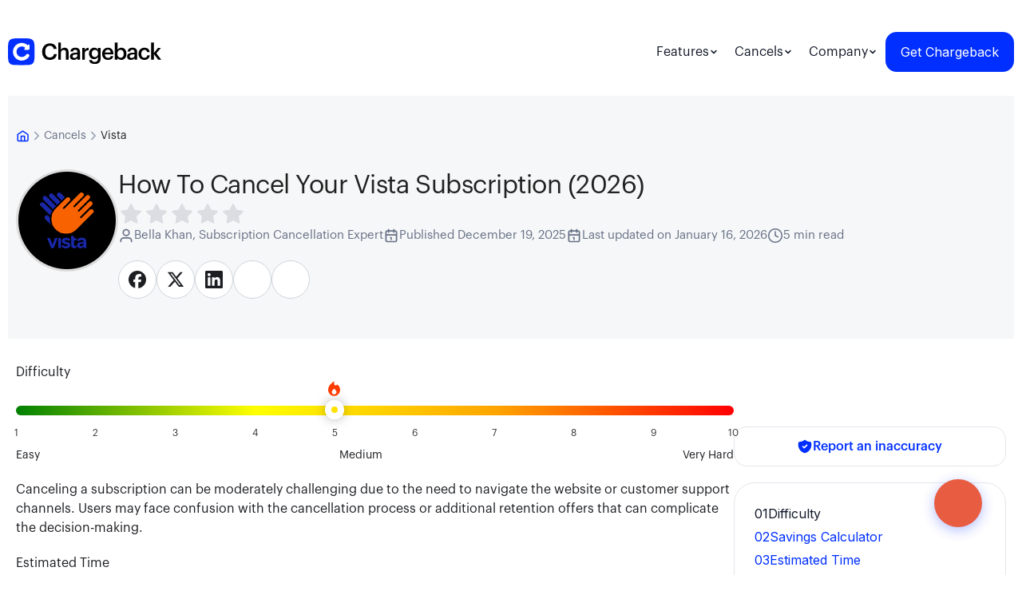

--- FILE ---
content_type: text/html
request_url: https://www.joinchargeback.com/cancels/how-to-cancel-vista-vista-co
body_size: 28123
content:
<!DOCTYPE html>
<html lang="en" data-wf-domain="www.joinchargeback.com" data-wf-page="67dcf6a2d0fc4667f08d9d2c"
    data-wf-site="637ea7fd4dee61cbcb98540f"
    class="w-mod-js wf-oswald-n2-active wf-oswald-n3-active wf-oswald-n4-active wf-oswald-n5-active wf-oswald-n6-active wf-oswald-n7-active wf-inter-n3-active wf-inter-n4-active wf-inter-n5-active wf-inter-n6-active wf-inter-n7-active wf-inter-n8-active wf-urbanist-n1-active wf-urbanist-n2-active wf-urbanist-n3-active wf-urbanist-n4-active wf-urbanist-n5-active wf-urbanist-n6-active wf-urbanist-n7-active wf-urbanist-n8-active wf-urbanist-n9-active wf-active w-mod-ix hydrated">

<head>
    <meta charset="utf-8">
    
		<link href="../_app/immutable/assets/Navigation.OEuyi07q.css" rel="stylesheet">
		<link href="../_app/immutable/assets/Footer.D9KXObsV.css" rel="stylesheet">
		<link href="../_app/immutable/assets/CancelBar.BPupyV-G.css" rel="stylesheet">
		<link href="../_app/immutable/assets/ChatWidget.wz0P3_2a.css" rel="stylesheet">
		<link href="../_app/immutable/assets/AuthModal.DLV4A05S.css" rel="stylesheet">
		<link href="../_app/immutable/assets/CreateReviewModal.Dvr4l1Zh.css" rel="stylesheet">
		<link href="../_app/immutable/assets/ContactFeedbackModal.CkfU1g3J.css" rel="stylesheet">
		<link href="../_app/immutable/assets/CommentSystem.B1WfGGUf.css" rel="stylesheet">
		<link href="../_app/immutable/assets/ReportInaccuracyModal.CR6d1pi1.css" rel="stylesheet">
		<link href="../_app/immutable/assets/CancellationActivity.DCiMqFFI.css" rel="stylesheet">
		<link href="../_app/immutable/assets/FeaturesCTA.3rxdSZKG.css" rel="stylesheet">
		<link href="../_app/immutable/assets/NotFound.sgUNDRS5.css" rel="stylesheet">
		<link href="../_app/immutable/assets/MerchantRelatedLinks.5obPAOst.css" rel="stylesheet">
		<link href="../_app/immutable/assets/26.CI1X4GJX.css" rel="stylesheet">
		<link href="../_app/immutable/assets/AuthorTooltip.8fjcY33E.css" rel="stylesheet">
		<link href="../_app/immutable/assets/Breadcrumb.UkSesiDg.css" rel="stylesheet"><!--[--><!----><script type="application/ld+json">{"@context":"https://schema.org","@type":"Organization","@id":"https://www.joinchargeback.com/#organization","name":"Chargeback","url":"https://www.joinchargeback.com/","logo":"https://cdn.prod.website-files.com/637ea7fd4dee61cbcb98540f/67b7524b8282bafb7dffd307_Chargeback%20Logo.svg","sameAs":["https://www.instagram.com/joinchargeback/","https://www.facebook.com/joinchargeback/","https://www.youtube.com/@joinchargeback","https://www.linkedin.com/company/joinchargeback?trk=ppro_cprof","https://play.google.com/store/apps/details?id=com.fooga.joinchargeback&hl=en_IN","https://apps.apple.com/in/app/cancel-subscriptions/id6444500753","https://www.f6s.com/company/chargeback-joinchargeback.com"],"contactPoint":{"@type":"ContactPoint","contactType":"customer support","url":"https://help.joinchargeback.com/en-us/","availableLanguage":["English"]}}</script><!----> <script src="https://replay.joinchargeback.com/recorder.js" data-api-endpoint="https://replay.joinchargeback.com/api/sessions">
  </script> <link href="/webflow-original.css" rel="stylesheet" type="text/css"/> <meta content="width=device-width, initial-scale=1" name="viewport"/> <style>body,html{max-width:100vw;overflow-x:hidden}*{box-sizing:border-box}.container,.w-container{max-width:100%;padding-left:15px;padding-right:15px}.desktop-break{display:none}@media (min-width:768px){.desktop-break{display:inline}}@media (max-width:768px){body{overflow-x:hidden}img{height:auto;max-width:100%}table{display:block}code,pre,table{max-width:100%;overflow-x:auto}code,pre{white-space:pre-wrap;word-wrap:break-word}}</style><!--]--><!--[--><!--[!--><meta name="description" content="Vista: Find all you need to know about how to cancel and unsubscribe from Vista. See subscription plans, pricing, reviews, and feature comparisons."/> <meta name="robots" content="index, follow, max-snippet:-1, max-image-preview:large, max-video-preview:-1"/> <meta property="og:title" content="How to Cancel Your Vista Subscription (2026) | Chargeback"/> <meta property="og:description" content="Vista: Find all you need to know about how to cancel and unsubscribe from Vista. See subscription plans, pricing, reviews, and feature comparisons."/> <meta property="og:image" content="https://logo.joinchargeback.com/api/logo/vista.co?cache=true"/> <meta property="og:url" content="https://www.joinchargeback.com/cancels/how-to-cancel-vista-vista-co"/> <meta property="og:type" content="website"/> <meta property="twitter:title" content="How to Cancel Your Vista Subscription (2026) | Chargeback"/> <meta property="twitter:description" content="Vista: Find all you need to know about how to cancel and unsubscribe from Vista. See subscription plans, pricing, reviews, and feature comparisons."/> <meta property="twitter:image" content="https://logo.joinchargeback.com/api/logo/vista.co?cache=true"/> <link href="/refunds-backup.css" rel="stylesheet" type="text/css"/> <link rel="canonical" href="https://www.joinchargeback.com/cancels/how-to-cancel-vista-vista-co"/> <!--[!--><!--]--> <script type="application/ld+json">
      {
        "@context": "https://schema.org",
        "@type": "SoftwareApplication",
        "name": "Chargeback",
        "operatingSystem": "iOS",
        "applicationCategory": "FinanceApplication",
        "offers": {
          "@type": "Offer",
          "price": "0.00",
          "priceCurrency": "USD",
          "availability": "https://schema.org/InStock"
        }
      }
    </script> <script type="application/ld+json">
      {
        "@context": "https://schema.org",
        "@type": "WebSite",
        "@id": "https://www.joinchargeback.com/#website",
        "inLanguage": "en",
        "name": "JoinChargeback",
        "url": "https://www.joinchargeback.com"
      }
    </script> <!----><script type="application/ld+json">{"@context":"https://schema.org","@type":"WebPage","@id":"https://www.joinchargeback.com/cancels/how-to-cancel-vista-vista-co#webpage","datePublished":"2025-12-18T19:00:13.807Z","dateModified":"2026-01-16T22:19:12.024Z","description":"Learn how to cancel your how-to-cancel-vista-vista-co subscription with our step-by-step guide.","name":"How to Cancel a Vista Subscription","url":"https://www.joinchargeback.com/cancels/how-to-cancel-vista-vista-co","breadcrumb":{"@type":"BreadcrumbList","itemListElement":[{"@type":"ListItem","position":1,"name":"Home","item":"https://www.joinchargeback.com"},{"@type":"ListItem","position":2,"name":"Cancel Subscriptions","item":"https://www.joinchargeback.com/cancels"},{"@type":"ListItem","position":3,"name":"how-to-cancel-vista-vista-co","item":"https://www.joinchargeback.com/cancels/how-to-cancel-vista-vista-co"}]},"isPartOf":{"@type":"WebSite","@id":"https://www.joinchargeback.com/#website"},"mainEntity":{"@type":"HowTo","name":"How to Cancel how-to-cancel-vista-vista-co","description":"Step-by-step guide to cancel your how-to-cancel-vista-vista-co subscription"},"potentialAction":{"@type":"SearchAction","target":{"@type":"EntryPoint","urlTemplate":"https://www.joinchargeback.com/search?q={search_term_string}"},"query-input":"required name=search_term_string"}}</script><!----> <!----><script type="application/ld+json">{"@context":"https://schema.org","@type":"BreadcrumbList","@id":"https://www.joinchargeback.com/cancels/how-to-cancel-vista-vista-co#/schema/breadcrumb-list/#breadcrumb","itemListElement":[{"@type":"ListItem","position":1,"name":"Home","item":"https://www.joinchargeback.com"},{"@type":"ListItem","position":2,"name":"Cancel Subscriptions","item":"https://www.joinchargeback.com/cancels"},{"@type":"ListItem","position":3,"name":"how-to-cancel-vista-vista-co","item":"https://www.joinchargeback.com/cancels/how-to-cancel-vista-vista-co"}]}</script><!----> <!----><script type="application/ld+json">{"@context":"https://schema.org","@type":"ImageObject","@id":"https://www.joinchargeback.com/cancels/how-to-cancel-vista-vista-co#/schema/image/how-to-cancel-vista-vista-co","contentUrl":"https://www.joinchargeback.com/static/favicon.svg","inLanguage":"en","url":"https://www.joinchargeback.com/static/favicon.svg"}</script><!----> <!----><script type="application/ld+json">{"@context":"https://schema.org","@type":["WebPage","FAQPage"],"@id":"https://www.joinchargeback.com/cancels/how-to-cancel-vista-vista-co#/schema/web-page/#faqs","datePublished":"2025-12-18T19:00:13.807Z","dateModified":"2026-01-16T22:19:12.024Z","name":"How to Cancel a Vista Subscription","description":"Find all you need to know about how to unsubscribe Vista, subscription plans, pricing, and feature comparisons.","url":"https://www.joinchargeback.com/cancels/how-to-cancel-vista-vista-co","breadcrumb":{"@type":"BreadcrumbList","itemListElement":[{"@type":"ListItem","position":1,"name":"Home","item":"https://www.joinchargeback.com"},{"@type":"ListItem","position":2,"name":"Cancel Subscriptions","item":"https://www.joinchargeback.com/cancels"},{"@type":"ListItem","position":3,"name":"how-to-cancel-vista-vista-co","item":"https://www.joinchargeback.com/cancels/how-to-cancel-vista-vista-co"}]},"isPartOf":{"@type":"WebSite","@id":"https://www.joinchargeback.com/#website"},"mainEntity":[{"@type":"Question","name":"Can I Cancel Vista at Any Time?","acceptedAnswer":{"@type":"Answer","text":"Be cautious, as Vista may implement various tactics to dissuade you from canceling your subscription, such as making it difficult to find the cancellation option or offering limited-time discounts to entice you to stay. While you should technically be able to cancel your membership at any time, it’s essential to review their terms carefully for any potential early-cancellation fees or contracts that might lock you in for a certain period."}},{"@type":"Question","name":"Why Do People Cancel Vista?","acceptedAnswer":{"@type":"Answer","text":"Financial constraints due to budget cuts.Lack of usage or infrequent engagement with the service.Better alternatives available at a lower cost.Failure to meet expectations in services or features.Technical issues or frequent service outages.Change in personal circumstances such as relocation or job change.Customer support dissatisfaction or lack of responsiveness.Not enough value perceived for the subscription cost.Quality of content or offerings decreasing over time.Privacy concerns regarding data security."}},{"@type":"Question","name":"What Information Do I Need to Cancel Vista?","acceptedAnswer":{"@type":"Answer","text":"Account Credentials: Username and password for the Vista account.Email Address: The email associated with the subscription.Subscription Details: Type of subscription or membership being canceled.Billing Cycle: Date of the last billing or renewal.Confirmation Number: Any confirmation details received upon subscription.Payment Information: Method of payment used (credit card details, etc.).Reason for Cancellation: If required, the reason for cancellation.Customer Support Contact: Phone number or link to support for assistance.Cancellation Policy: Understanding of any cancellation fees or requirements."}},{"@type":"Question","name":"What Should I Know Before Cancelling Vista?","acceptedAnswer":{"@type":"Answer","text":"Before cancelling your Vista subscription, be aware that you will lose access to all premium features, including advanced design tools and templates that enhance your projects. Additionally, any ongoing projects may be affected, and you might lose previously saved work if you don’t export it beforehand. Check if there are any remaining benefits you can utilize before cancellation, and understand any potential cancellation fees or notice periods required."}},{"@type":"Question","name":"What is Vista's Cancellation Policy?","acceptedAnswer":{"@type":"Answer","text":"Vista allows members to cancel their subscriptions at any time through their account settings. After cancellation, members retain access to their benefits until the end of the current billing cycle, with no refunds for the unused portion of the subscription."}},{"@type":"Question","name":"Do I Need My Vista Password to Cancel?","acceptedAnswer":{"@type":"Answer","text":"To cancel your subscription on Vista (vista.co), you will need to log in with your password. If you've forgotten your password, you can reset it using this link: [Reset Password](https://vista.co/reset-password). Make sure to have your password ready to ensure a smooth cancellation process."}},{"@type":"Question","name":"How long does it take to cancel Vista?","acceptedAnswer":{"@type":"Answer","text":"The cancellation process typically takes about 25 minutes to complete. However, the actual time may vary depending on your account settings and whether you need to contact customer service. Most cancellations are processed immediately, but some may take up to 24 hours to take effect."}},{"@type":"Question","name":"What happens after I cancel Vista?","acceptedAnswer":{"@type":"Answer","text":"After canceling your Vista subscription, you'll typically have access to the service until the end of your current billing period. You won't be charged for the next billing cycle, and your account will be deactivated once the current period ends. Make sure to download any important data before cancellation."}},{"@type":"Question","name":"Can I reactivate my Vista account?","acceptedAnswer":{"@type":"Answer","text":"Yes, you can usually reactivate your Vista account by logging back into your account and resubscribing. However, you may need to go through the sign-up process again and provide payment information. Some services may offer special reactivation deals for returning customers."}},{"@type":"Question","name":"What if I can't cancel Vista online?","acceptedAnswer":{"@type":"Answer","text":"If you're unable to cancel Vista online, contact their customer service directly using the phone number, email, or website provided above. You can also use our refund script to help you communicate effectively with their support team. In some cases, you may need to provide additional verification or documentation."}}]}</script><!----> <!----><script type="application/ld+json">[{"@context":"https://schema.org","@type":"HowTo","@id":"https://www.joinchargeback.com/cancels/how-to-cancel-vista-vista-co#howto-if-you-purchased-through-vista-co-","name":"How to Cancel Vista on vista.co","description":"Vista: Find all you need to know about how to cancel and unsubscribe from Vista. See subscription plans, pricing, reviews, and feature comparisons.","image":"https://logo.joinchargeback.com/api/logo/vista.co?cache=true","totalTime":"PT2M","estimatedCost":{"@type":"MonetaryAmount","currency":"USD","value":"0"},"step":[{"@type":"HowToStep","position":1,"name":"Step 1","text":"Visit vista.co and log in to your account."},{"@type":"HowToStep","position":2,"name":"Step 2","text":"Navigate to the Account Settings by clicking on your profile icon."},{"@type":"HowToStep","position":3,"name":"Step 3","text":"Select Billing from the left-hand menu."},{"@type":"HowToStep","position":4,"name":"Step 4","text":"Locate the Subscriptions section."},{"@type":"HowToStep","position":5,"name":"Step 5","text":"Find the subscription you wish to cancel."},{"@type":"HowToStep","position":6,"name":"Step 6","text":"Click on Cancel Subscription next to the relevant service."},{"@type":"HowToStep","position":7,"name":"Step 7","text":"Follow the on-screen prompts to confirm the cancellation."},{"@type":"HowToStep","position":8,"name":"Step 8","text":"You will receive a confirmation email once your subscription is canceled."}],"supply":[{"@type":"HowToSupply","name":"Account information"},{"@type":"HowToSupply","name":"Payment method details"}],"tool":[{"@type":"HowToTool","name":"Computer or mobile device"},{"@type":"HowToTool","name":"Internet connection"}],"contactPoint":[{"@type":"ContactPoint","contactType":"customer service","email":"support@vista.com"}],"publisher":{"@type":"Organization","name":"Chargeback","url":"https://www.joinchargeback.com"},"author":{"@type":"Person","name":"Bella K."}},{"@context":"https://schema.org","@type":"HowTo","@id":"https://www.joinchargeback.com/cancels/how-to-cancel-vista-vista-co#howto-if-you-purchased-through-apple-","name":"How to Cancel Vista on Apple","description":"Vista: Find all you need to know about how to cancel and unsubscribe from Vista. See subscription plans, pricing, reviews, and feature comparisons.","image":"https://logo.joinchargeback.com/api/logo/vista.co?cache=true","totalTime":"PT2M","estimatedCost":{"@type":"MonetaryAmount","currency":"USD","value":"0"},"step":[{"@type":"HowToStep","position":1,"name":"Step 1","text":"Open the Settings app on your device."},{"@type":"HowToStep","position":2,"name":"Step 2","text":"Tap on your name at the top."},{"@type":"HowToStep","position":3,"name":"Step 3","text":"Select Subscriptions."},{"@type":"HowToStep","position":4,"name":"Step 4","text":"Find the subscription for Vista."},{"@type":"HowToStep","position":5,"name":"Step 5","text":"Tap on the subscription and then tap on Cancel Subscription."},{"@type":"HowToStep","position":6,"name":"Step 6","text":"Confirm your cancellation when prompted."}],"supply":[{"@type":"HowToSupply","name":"Account information"},{"@type":"HowToSupply","name":"Payment method details"}],"tool":[{"@type":"HowToTool","name":"Computer or mobile device"},{"@type":"HowToTool","name":"Internet connection"}],"contactPoint":[{"@type":"ContactPoint","contactType":"customer service","email":"support@vista.com"}],"publisher":{"@type":"Organization","name":"Chargeback","url":"https://www.joinchargeback.com"},"author":{"@type":"Person","name":"Bella K."}},{"@context":"https://schema.org","@type":"HowTo","@id":"https://www.joinchargeback.com/cancels/how-to-cancel-vista-vista-co#howto-if-you-purchased-through-google-play-","name":"How to Cancel Vista on Google Play","description":"Vista: Find all you need to know about how to cancel and unsubscribe from Vista. See subscription plans, pricing, reviews, and feature comparisons.","image":"https://logo.joinchargeback.com/api/logo/vista.co?cache=true","totalTime":"PT2M","estimatedCost":{"@type":"MonetaryAmount","currency":"USD","value":"0"},"step":[{"@type":"HowToStep","position":1,"name":"Step 1","text":"Open the Google Play Store app on your device."},{"@type":"HowToStep","position":2,"name":"Step 2","text":"Tap on the profile icon at the top right."},{"@type":"HowToStep","position":3,"name":"Step 3","text":"Select Payments \u0026 subscriptions."},{"@type":"HowToStep","position":4,"name":"Step 4","text":"Tap on Subscriptions."},{"@type":"HowToStep","position":5,"name":"Step 5","text":"Locate the Vista subscription."},{"@type":"HowToStep","position":6,"name":"Step 6","text":"Tap on Cancel subscription."},{"@type":"HowToStep","position":7,"name":"Step 7","text":"Follow the prompts to confirm your cancellation."}],"supply":[{"@type":"HowToSupply","name":"Account information"},{"@type":"HowToSupply","name":"Payment method details"}],"tool":[{"@type":"HowToTool","name":"Computer or mobile device"},{"@type":"HowToTool","name":"Internet connection"}],"contactPoint":[{"@type":"ContactPoint","contactType":"customer service","email":"support@vista.com"}],"publisher":{"@type":"Organization","name":"Chargeback","url":"https://www.joinchargeback.com"},"author":{"@type":"Person","name":"Bella K."}},{"@context":"https://schema.org","@type":"HowTo","@id":"https://www.joinchargeback.com/cancels/how-to-cancel-vista-vista-co#howto-if-you-purchased-through-paypal-","name":"How to Cancel Vista on PayPal","description":"Vista: Find all you need to know about how to cancel and unsubscribe from Vista. See subscription plans, pricing, reviews, and feature comparisons.","image":"https://logo.joinchargeback.com/api/logo/vista.co?cache=true","totalTime":"PT2M","estimatedCost":{"@type":"MonetaryAmount","currency":"USD","value":"0"},"step":[{"@type":"HowToStep","position":1,"name":"Step 1","text":"Log in to your PayPal account."},{"@type":"HowToStep","position":2,"name":"Step 2","text":"Click on the Settings gear icon."},{"@type":"HowToStep","position":3,"name":"Step 3","text":"Select Payments."},{"@type":"HowToStep","position":4,"name":"Step 4","text":"Click on Manage automatic payments."},{"@type":"HowToStep","position":5,"name":"Step 5","text":"Find the subscription for Vista."},{"@type":"HowToStep","position":6,"name":"Step 6","text":"Click on it and select Cancel."},{"@type":"HowToStep","position":7,"name":"Step 7","text":"Confirm the cancellation on the next screen."}],"supply":[{"@type":"HowToSupply","name":"Account information"},{"@type":"HowToSupply","name":"Payment method details"}],"tool":[{"@type":"HowToTool","name":"Computer or mobile device"},{"@type":"HowToTool","name":"Internet connection"}],"contactPoint":[{"@type":"ContactPoint","contactType":"customer service","email":"support@vista.com"}],"publisher":{"@type":"Organization","name":"Chargeback","url":"https://www.joinchargeback.com"},"author":{"@type":"Person","name":"Bella K."}}]</script><!----> <!--[!--><!--]--><!--]--><!--]--><title>How to Cancel Your Vista Subscription (2026) | Chargeback</title>
    <!-- Preload critical fonts -->
    <link rel="stylesheet"
        href="https://fonts.googleapis.com/css2?family=Oswald:wght@200;300;400;500;600;700&family=Inter:wght@300;400;500;600;700;800&family=Urbanist:wght@100;200;300;400;500;600;700;800;900&display=swap">

    <!-- Essential touch/click detection - keep synchronous -->
    <script>
        !function (o, c) {
            var n = c.documentElement, t = " w-mod-";
            n.className += t + "js",
                ("ontouchstart" in o || o.DocumentTouch && c instanceof DocumentTouch) && (n.className += t + "touch")
        }(window, document);
    </script>

    <!-- Favicon and meta -->
    <link href="https://cdn.prod.website-files.com/637ea7fd4dee61cbcb98540f/67d84edd1479ca42856155ea_Group.png"
        rel="shortcut icon" type="image/x-icon">
    <link href="https://cdn.prod.website-files.com/637ea7fd4dee61cbcb98540f/67d84f3c6c7b1626fcf08d74_Group%20(1).png"
        rel="apple-touch-icon">
    <!-- Facebook Pixel - async loading -->
    <meta name="facebook-domain-verification" content="j7kny0yw1isr9nmf5ti4j3wolt2o6d">
    <script async>
        !function (f, b, e, v, n, t, s) {
            if (f.fbq) return;
            n = f.fbq = function () {
                n.callMethod ? n.callMethod.apply(n, arguments) : n.queue.push(arguments)
            };
            if (!f._fbq) f._fbq = n;
            n.push = n; n.loaded = !0; n.version = '2.0'; n.agent = 'plwebflow'; n.queue = [];
            t = b.createElement(e); t.async = !0; t.src = v;
            s = b.getElementsByTagName(e)[0]; s.parentNode.insertBefore(t, s)
        }(window, document, 'script', 'https://connect.facebook.net/en_US/fbevents.js');
        fbq('init', '576463090899642');
        fbq('track', 'PageView');
    </script>

    <script src="https://analytics.ahrefs.com/analytics.js" data-key="hmvSCDa9TPyvWriymOo2vA" async></script>

    <script async
        src="https://connect.facebook.net/signals/config/576463090899642?v=2.9.215&r=stable&domain=www.joinchargeback.com&hme=3a8008a6f0cd88c861b1cd2bda7f70b9072223018277cd4c0254ee4884c65e05&ex_m=83%2C141%2C124%2C17%2C117%2C58%2C39%2C118%2C64%2C57%2C129%2C72%2C12%2C82%2C25%2C112%2C103%2C62%2C65%2C111%2C128%2C91%2C131%2C7%2C3%2C4%2C6%2C5%2C2%2C73%2C81%2C132%2C203%2C153%2C52%2C208%2C205%2C206%2C44%2C166%2C24%2C61%2C212%2C211%2C155%2C27%2C51%2C8%2C54%2C77%2C78%2C79%2C84%2C107%2C26%2C23%2C110%2C106%2C105%2C125%2C63%2C127%2C49%2C126%2C40%2C108%2C50%2C100%2C11%2C36%2C194%2C196%2C163%2C20%2C21%2C22%2C14%2C15%2C35%2C32%2C33%2C68%2C74%2C76%2C89%2C116%2C119%2C37%2C90%2C18%2C16%2C94%2C59%2C30%2C121%2C120%2C122%2C113%2C19%2C29%2C48%2C88%2C28%2C176%2C149%2C86%2C109%2C67%2C98%2C43%2C38%2C96%2C97%2C102%2C47%2C13%2C104%2C95%2C55%2C42%2C45%2C0%2C80%2C130%2C1%2C101%2C10%2C99%2C252%2C192%2C139%2C179%2C172%2C9%2C46%2C75%2C53%2C123%2C56%2C93%2C71%2C70%2C41%2C114%2C69%2C66%2C60%2C92%2C85%2C34%2C115%2C31%2C87%2C133"></script>

 <script async src="https://www.googletagmanager.com/gtag/js?id=G-GMFH6HS50L"></script>
    <script>
        window.dataLayer = window.dataLayer || [];
        function gtag(){dataLayer.push(arguments);}
        gtag('js', new Date());
        gtag('config', 'G-GMFH6HS50L');
    </script>
    <!-- Mixpanel - async loading -->
    <script defer>
        (function (f, b) {
            if (!b.__SV) {
                var e, g, i, h; window.mixpanel = b; b._i = []; b.init = function (e, f, c) {
                    function g(a, d) { var b = d.split("."); 2 == b.length && (a = a[b[0]], d = b[1]); a[d] = function () { a.push([d].concat(Array.prototype.slice.call(arguments, 0))) } } var a = b; "undefined" !== typeof c ? a = b[c] = [] : c = "mixpanel"; a.people = a.people || []; a.toString = function (a) { var d = "mixpanel"; "mixpanel" !== c && (d += "." + c); a || (d += " (stub)"); return d }; a.people.toString = function () { return a.toString(1) + ".people (stub)" }; i = "disable time_event track track_pageview track_links track_forms track_with_groups add_group set_group remove_group register register_once alias unregister identify name_tag set_config reset opt_in_tracking opt_out_tracking has_opted_in_tracking has_opted_out_tracking clear_opt_in_out_tracking start_batch_senders people.set people.set_once people.unset people.increment people.append people.union people.track_charge people.clear_charges people.delete_user people.remove".split(" ");
                    for (h = 0; h < i.length; h++)g(a, i[h]); var j = "set set_once union unset remove delete".split(" "); a.get_group = function () { function b(c) { d[c] = function () { call2_args = arguments; call2 = [c].concat(Array.prototype.slice.call(call2_args, 0)); a.push([e, call2]) } } for (var d = {}, e = ["get_group"].concat(Array.prototype.slice.call(arguments, 0)), c = 0; c < j.length; c++)b(j[c]); return d }; b._i.push([e, f, c])
                }; b.__SV = 1.2; e = f.createElement("script"); e.type = "text/javascript"; e.async = !0; e.src = "undefined" !== typeof MIXPANEL_CUSTOM_LIB_URL ?
                    MIXPANEL_CUSTOM_LIB_URL : "file:" === f.location.protocol && "//cdn.mxpnl.com/libs/mixpanel-2-latest.min.js".match(/^\/\//) ? "https://cdn.mxpnl.com/libs/mixpanel-2-latest.min.js" : "//cdn.mxpnl.com/libs/mixpanel-2-latest.min.js"; g = f.getElementsByTagName("script")[0]; g.parentNode.insertBefore(e, g)
            }
        })(document, window.mixpanel || []);

        window.addEventListener('load', function () {
            if (typeof mixpanel !== 'undefined') {
                // Environment detection for Mixpanel project ID
                var hostname = window.location.hostname;
                var isDevelopment = hostname === 'localhost' || 
                                   hostname === '127.0.0.1' || 
                                   hostname.includes('dev') ||
                                   hostname.includes('staging') ||
                                   hostname.includes('vercel.app') && hostname.includes('dev') ||
                                   window.location.port === '5173' || 
                                   window.location.port === '3000' || 
                                   window.location.port === '8080' || 
                                   window.location.port === '4173';   
                
                var mixpanelProjectId;
                if (isDevelopment) {
                    mixpanelProjectId = "a68c1a396438aae13ecb12832645f5b1"; 
                    console.log('🔧 Development environment detected - using Dev Mixpanel');
                } else {
                    mixpanelProjectId = "0a82756af4b3b65ea9000ab90fb799e2";
                    console.log('🚀 Production environment detected - using Production Mixpanel');
                }
                
                mixpanel.init(mixpanelProjectId);
            }
        });
    </script>

    <!-- Currency settings -->
    <script>
        window.__WEBFLOW_CURRENCY_SETTINGS = {
            "currencyCode": "USD",
            "symbol": "$",
            "decimal": ".",
            "fractionDigits": 2,
            "group": ",",
            "template": "{{wf {\"path\":\"symbol\",\"type\":\"PlainText\"} }} {{wf {\"path\":\"amount\",\"type\":\"CommercePrice\"} }} {{wf {\"path\":\"currencyCode\",\"type\":\"PlainText\"} }}",
            "hideDecimalForWholeNumbers": false
        };
    </script>

    <!-- Custom styles - keep in head for above-the-fold rendering -->
    <style>
        a.relevant-posts-link-block div {
            display: -webkit-box;
            -webkit-line-clamp: 1;
            -webkit-box-orient: vertical;
            overflow: hidden;
        }

        a.w-button {
            transition: ease all 0.5s;
        }

        .circle.outer::before {
            position: absolute;
            content: "";
            width: 120%;
            height: 120%;
            border: 1px solid #0003;
            left: -11%;
            top: -11%;
            border-radius: 1000px;
        }

        .reviews-slider-main .slick-arrow {
            width: 50px;
            height: 50px;
            background-image: url(https://cdn.prod.website-files.com/637ea7fd4dee61cbcb98540f/67e233dfbcf1ebfcfc73e36e_test-right-arrow.png);
            background-repeat: no-repeat;
            background-position: center center;
            background-size: cover;
            top: -73px;
            right: 12px;
            border: 1px solid #DBDDE2;
            border-radius: 14px;
        }

        .reviews-slider-main button.slick-prev.slick-arrow {
            background-image: url(https://cdn.prod.website-files.com/637ea7fd4dee61cbcb98540f/67e235097dbbe8fa3cc58f21_test-left-arrow.png);
            left: auto;
            right: 74px;
        }

        .reviews-slider-main .slick-arrow::before {
            display: none !important;
        }

        .reviews-slider-item.slick-current {
            background-color: #000;
        }

        .reviews-slider-item.slick-current * {
            color: #fff;
        }

        .reviews-slider-item.slick-current+div+div+div {
            opacity: 0.4;
        }

        @media (max-width: 991px) {
            .whetrer-image {
                float: inline-end;
            }

            .reviews-slider-main .slick-list.draggable {
                padding-right: 100px;
            }
        }

        @media (max-width: 767px) {
            .reviews-slider-item.slick-current+div {
                opacity: 0.4;
            }

            .reviews-slider-main .slick-arrow {
                top: auto !important;
                bottom: -90px;
            }

            .reviews-slider-main .slick-list.draggable {
                padding-right: 80px;
            }
            
            /* Fix statistics alignment on mobile */
            .unwanted-row {
                display: flex !important;
                flex-wrap: wrap !important;
                justify-content: space-around !important;
                align-items: center !important;
                gap: 10px !important;
            }
            
            .unwanted-column {
                text-align: center !important;
                width: 30% !important;
                margin: 0 !important;
                min-width: 120px !important;
            }
            
            .unwanted-column.unwanted-column-last {
                width: 30% !important;
                margin: 0 !important;
            }
        }
    </style>
    <script
    src="https://replay.joinchargeback.com/recorder.js"
    data-api-endpoint="https://replay.joinchargeback.com/api/sessions">
  </script>
</head>

<body>
    <div style="display: contents">
        <!--[--><!--[--><!----><!--[!--><!--]--> <!----><!--[!--><!----><!--[!--><section class="section-5 section-5-header section-5-header-up nav-animate svelte-3dbgdi"><div class="w-layout-blockcontainer main-container w-container svelte-3dbgdi"><div data-w-id="91cffcde-b4da-bbce-1b5f-e7dfede567b2" style="opacity: 1; transform: translate3d(0px, 0px, 0px) scale3d(1, 1, 1) rotateX(0deg) rotateY(0deg) rotateZ(0deg) skew(0deg, 0deg); transform-style: preserve-3d;" class="columns header-columns w-row svelte-3dbgdi"><div class="column-3 w-col w-col-2 svelte-3dbgdi"><a href="/" class="link-logo w-inline-block svelte-3dbgdi"><img data-location="Nav Bar Chargeback Logo" loading="lazy" alt="Chargeback Logo" src="https://cdn.prod.website-files.com/637ea7fd4dee61cbcb98540f/67b7524b8282bafb7dffd307_Chargeback%20Logo.svg" class="image-13 svelte-3dbgdi"/></a></div> <div class="column-search w-col w-col-3 svelte-3dbgdi" style="visibility: hidden;"><!--[!--><!--]--></div> <div class="column-right column-right-need column-right-need-up w-col w-col-7  svelte-3dbgdi"><div class="nav-desktop svelte-3dbgdi"><div class="nav-dropdown-container nav-features-container svelte-3dbgdi"><button class="nav-dropdown-btn svelte-3dbgdi">Features <svg class="nav-dropdown-icon  svelte-3dbgdi" width="12" height="12" viewBox="0 0 12 12" fill="none"><path d="M3 4.5L6 7.5L9 4.5" stroke="currentColor" stroke-width="1.5" stroke-linecap="round" stroke-linejoin="round" class="svelte-3dbgdi"></path></svg></button></div> <div class="nav-dropdown-container nav-cancels-container svelte-3dbgdi"><button class="nav-dropdown-btn svelte-3dbgdi">Cancels <svg class="nav-dropdown-icon  svelte-3dbgdi" width="12" height="12" viewBox="0 0 12 12" fill="none"><path d="M3 4.5L6 7.5L9 4.5" stroke="currentColor" stroke-width="1.5" stroke-linecap="round" stroke-linejoin="round" class="svelte-3dbgdi"></path></svg></button></div> <div class="nav-dropdown-container nav-company-container svelte-3dbgdi"><button class="nav-dropdown-btn svelte-3dbgdi">Company <svg class="nav-dropdown-icon  svelte-3dbgdi" width="12" height="12" viewBox="0 0 12 12" fill="none"><path d="M3 4.5L6 7.5L9 4.5" stroke="currentColor" stroke-width="1.5" stroke-linecap="round" stroke-linejoin="round" class="svelte-3dbgdi"></path></svg></button></div>  <!--[!--><!--]--> <div data-location="Footer Get Started" class="w-embed svelte-3dbgdi"><a href="https://app.joinchargeback.com/no-auth-onboarding?utm_source=seo&amp;utm_medium=cancels&amp;utm_content=how-to-cancel-vista-vista-co&amp;domain=vista.co&amp;merchantName=Vista" target="_blank" class="button-9 button-9-header button-9-header-mobile button-9-header-mobile-up w-button svelte-3dbgdi">Get Chargeback</a></div> <!--[!--><!--]--></div> <div class="nav-tablet svelte-3dbgdi"><a href="/" class="nav-link svelte-3dbgdi">Home</a> <div class="nav-dropdown-container nav-cancels-container svelte-3dbgdi"><button class="nav-dropdown-btn svelte-3dbgdi">Cancels <svg class="nav-dropdown-icon  svelte-3dbgdi" width="12" height="12" viewBox="0 0 12 12" fill="none"><path d="M3 4.5L6 7.5L9 4.5" stroke="currentColor" stroke-width="1.5" stroke-linecap="round" stroke-linejoin="round" class="svelte-3dbgdi"></path></svg></button></div> <div class="nav-dropdown-container nav-reviews-container svelte-3dbgdi"><button class="nav-dropdown-btn svelte-3dbgdi">Reviews <svg class="nav-dropdown-icon  svelte-3dbgdi" width="12" height="12" viewBox="0 0 12 12" fill="none"><path d="M3 4.5L6 7.5L9 4.5" stroke="currentColor" stroke-width="1.5" stroke-linecap="round" stroke-linejoin="round" class="svelte-3dbgdi"></path></svg></button></div> <div class="nav-dropdown-container nav-refunds-container svelte-3dbgdi"><button class="nav-dropdown-btn svelte-3dbgdi">Refunds <svg class="nav-dropdown-icon  svelte-3dbgdi" width="12" height="12" viewBox="0 0 12 12" fill="none"><path d="M3 4.5L6 7.5L9 4.5" stroke="currentColor" stroke-width="1.5" stroke-linecap="round" stroke-linejoin="round" class="svelte-3dbgdi"></path></svg></button></div> <!--[!--><!--]--> <div data-location="Footer Get Started" class="w-embed svelte-3dbgdi"><a href="https://app.joinchargeback.com/no-auth-onboarding?utm_source=seo&amp;utm_medium=cancels&amp;utm_content=how-to-cancel-vista-vista-co&amp;domain=vista.co&amp;merchantName=Vista" target="_blank" class="button-9 button-9-header button-9-header-mobile button-9-header-mobile-up w-button svelte-3dbgdi">Get
                            Chargeback</a></div> <!--[!--><!--]--></div> <div data-animation="default" data-collapse="medium" data-duration="400" data-easing="ease" data-easing2="ease" role="banner" class="navbar-3 nav-mobile w-nav svelte-3dbgdi"><div class="w-container svelte-3dbgdi"><nav role="navigation" class="nav-menu nav-menu-up w-nav-menu svelte-3dbgdi" style="display: none; position: fixed; top: 0; left: 0; right: 0; bottom: 0; width: 100vw; height: 100vh; z-index: 999999; opacity: 0; transform: translateY(0); transition: opacity 0.3s ease-in-out; background: #ffffff; padding: 0; border-radius: 0; box-shadow: none; backdrop-filter: none; flex-direction: column; overflow: hidden; visibility: hidden;"><div class="div-block-29 nav-mobile-content svelte-3dbgdi"><button class="nav-mobile-link nav-mobile-link-collapsible svelte-3dbgdi">Features <svg class="nav-mobile-chevron  svelte-3dbgdi" width="22" height="22" viewBox="0 0 22 22" fill="none"><path d="M16.5 13.75L11 8.25L5.5 13.75" stroke="currentColor" stroke-width="1.5" stroke-linecap="round" stroke-linejoin="round" class="svelte-3dbgdi"></path></svg></button> <!--[--><div class="nav-mobile-dropdown svelte-3dbgdi"><a href="/features/manage-subscriptions" class="nav-mobile-dropdown-item nav-mobile-feature-item svelte-3dbgdi"><svg width="22" height="22" viewBox="0 0 22 22" fill="none" class="svelte-3dbgdi"><path d="M16.8093 6.48287C17.7871 7.77628 18.3125 9.35529 18.3046 10.9767C18.2967 12.5981 17.7559 14.1719 16.7655 15.4557C15.7752 16.7395 14.3902 17.6621 12.8239 18.0813C11.2576 18.5005 9.59696 18.3931 8.09772 17.7757M10.3563 20.6796L7.77507 18.0984L10.3563 15.5171M5.19385 15.5171C4.21607 14.2237 3.69067 12.6447 3.69859 11.0233C3.7065 9.40194 4.24729 7.82813 5.23766 6.54432C6.22802 5.26052 7.61301 4.33795 9.17928 3.91872C10.7456 3.49949 12.4062 3.60687 13.9055 4.22431M11.6469 1.32043L14.2281 3.90165L11.6469 6.48287" stroke="currentColor" stroke-width="1.83" stroke-linecap="round" stroke-linejoin="round" class="svelte-3dbgdi"></path></svg> <span class="svelte-3dbgdi">Manage Subscription</span></a> <a href="/features/cancel-subscriptions" class="nav-mobile-dropdown-item nav-mobile-feature-item svelte-3dbgdi"><svg width="22" height="22" viewBox="0 0 22 22" fill="none" class="svelte-3dbgdi"><path d="M16.5 16.5H4.58333L2.87375 7.95025C2.86487 7.90437 2.87023 7.85686 2.88912 7.81411C2.908 7.77136 2.9395 7.73541 2.9794 7.71107C3.0193 7.68673 3.06569 7.67518 3.11234 7.67795C3.15899 7.68072 3.20368 7.69769 3.24042 7.72658L7.33333 11L8.8 8.8M10.263 6.6055L11 5.5L14.6667 11L18.7587 7.72658C18.7954 7.69735 18.8402 7.68009 18.887 7.67714C18.9338 7.67419 18.9805 7.68569 19.0206 7.71008C19.0606 7.73447 19.0923 7.77059 19.1112 7.81354C19.1301 7.85649 19.1353 7.90421 19.1263 7.95025L17.8768 14.2001M2.75 2.75L19.25 19.25" stroke="currentColor" stroke-width="1.83" stroke-linecap="round" stroke-linejoin="round" class="svelte-3dbgdi"></path></svg> <span class="svelte-3dbgdi">Cancel Subscriptions</span></a> <a href="/features/find-subscriptions" class="nav-mobile-dropdown-item nav-mobile-feature-item svelte-3dbgdi"><svg width="22" height="22" viewBox="0 0 22 22" fill="none" class="svelte-3dbgdi"><path d="M9.16667 9.16667L12.8333 12.8333M12.8333 9.16667L9.16667 12.8333M2.75 11C2.75 12.0834 2.96339 13.1562 3.37799 14.1571C3.7926 15.1581 4.40029 16.0675 5.16637 16.8336C5.93245 17.5997 6.84193 18.2074 7.84286 18.622C8.8438 19.0366 9.91659 19.25 11 19.25C12.0834 19.25 13.1562 19.0366 14.1571 18.622C15.1581 18.2074 16.0675 17.5997 16.8336 16.8336C17.5997 16.0675 18.2074 15.1581 18.622 14.1571C19.0366 13.1562 19.25 12.0834 19.25 11C19.25 9.91659 19.0366 8.8438 18.622 7.84286C18.2074 6.84193 17.5997 5.93245 16.8336 5.16637C16.0675 4.40029 15.1581 3.7926 14.1571 3.37799C13.1562 2.96339 12.0834 2.75 11 2.75C9.91659 2.75 8.8438 2.96339 7.84286 3.37799C6.84193 3.7926 5.93245 4.40029 5.16637 5.16637C4.40029 5.93245 3.7926 6.84193 3.37799 7.84286C2.96339 8.8438 2.75 9.91659 2.75 11Z" stroke="currentColor" stroke-width="1.83" stroke-linecap="round" stroke-linejoin="round" class="svelte-3dbgdi"></path></svg> <span class="svelte-3dbgdi">Find Subscriptions</span></a> <a href="/features/free-trials" class="nav-mobile-dropdown-item nav-mobile-feature-item svelte-3dbgdi"><svg width="22" height="22" viewBox="0 0 22 22" fill="none" class="svelte-3dbgdi"><path d="M19.2357 11.4859C19.3363 9.78019 18.9049 8.08534 18.001 6.63537C17.0972 5.1854 15.7654 4.05185 14.1896 3.39127C12.6138 2.73068 10.8718 2.57566 9.20413 2.9476C7.53646 3.31954 6.02542 4.20009 4.87968 5.46766C3.73394 6.73523 3.01003 8.32726 2.80793 10.0239C2.60582 11.7205 2.93549 13.4381 3.7514 14.9393C4.56732 16.4406 5.82922 17.6514 7.36285 18.4047C8.89647 19.158 10.6261 19.4165 12.313 19.1446M11.0003 6.41669V11L13.7503 13.75M17.417 14.6667L15.5837 17.4167H19.2503L17.417 20.1667" stroke="currentColor" stroke-width="1.83" stroke-linecap="round" stroke-linejoin="round" class="svelte-3dbgdi"></path></svg> <span class="svelte-3dbgdi">Free Trials</span></a></div><!--]--> <button class="nav-mobile-link nav-mobile-link-collapsible svelte-3dbgdi">Cancels <svg class="nav-mobile-chevron open svelte-3dbgdi" width="22" height="22" viewBox="0 0 22 22" fill="none"><path d="M16.5 13.75L11 8.25L5.5 13.75" stroke="currentColor" stroke-width="1.5" stroke-linecap="round" stroke-linejoin="round" class="svelte-3dbgdi"></path></svg></button> <!--[!--><!--]--> <button class="nav-mobile-link nav-mobile-link-collapsible svelte-3dbgdi">Company <svg class="nav-mobile-chevron open svelte-3dbgdi" width="22" height="22" viewBox="0 0 22 22" fill="none"><path d="M16.5 13.75L11 8.25L5.5 13.75" stroke="currentColor" stroke-width="1.5" stroke-linecap="round" stroke-linejoin="round" class="svelte-3dbgdi"></path></svg></button> <!--[!--><!--]-->   <!--[!--><!--]--></div> <div class="nav-mobile-bottom-buttons svelte-3dbgdi"><!--[!--><!--]--> <a id="get-chargeback-button-1" href="https://app.joinchargeback.com/no-auth-onboarding?utm_source=seo&amp;utm_medium=cancels&amp;utm_content=how-to-cancel-vista-vista-co&amp;domain=vista.co&amp;merchantName=Vista" target="_blank" class="button-9 button-9-header button-9-header-mobile button-9-header-mobile-up w-button svelte-3dbgdi">Get Chargeback</a></div></nav> <div class="menu-button menu-button-up w-nav-button svelte-3dbgdi" aria-label="menu" role="button" tabindex="0" aria-controls="w-nav-overlay-0" aria-haspopup="menu" aria-expanded="false"><!--[!--><div class="icon-2 icon-2-up w-icon-nav-menu svelte-3dbgdi" style="display: block !important;"></div><!--]--></div></div> <div class="w-nav-overlay svelte-3dbgdi" data-wf-ignore="" id="w-nav-overlay-0" style="display: none; position: fixed; top: 0; left: 0; right: 0; bottom: 0; width: 100vw; height: 100vh; background: #ffffff; z-index: 999998; opacity: 1;"></div></div></div></div></div></section><!----> <section class="subscription-refund-content-area svelte-1mzxvs1"><div class="links-added w-embed w-script"></div>  <section class="blog-hero-section svelte-1mzxvs1"><div class="blog-hero-container svelte-1mzxvs1"><nav class="breadcrumb svelte-1mzxvs1"><a href="/" class="breadcrumb-link svelte-1mzxvs1" aria-label="Go to home"><svg width="17" height="17" viewBox="0 0 17 17" fill="none" xmlns="http://www.w3.org/2000/svg"><path d="M2.125 6.375L8.5 2.125L14.875 6.375V13.4583C14.875 13.7236 14.7696 13.978 14.5821 14.1655C14.3946 14.353 14.1402 14.4583 13.875 14.4583H3.125C2.85978 14.4583 2.60543 14.353 2.41789 14.1655C2.23036 13.978 2.125 13.7236 2.125 13.4583V6.375Z" stroke="#002FFF" stroke-width="1.5" stroke-linecap="round" stroke-linejoin="round"></path><path d="M6.375 14.4583V8.5H10.625V14.4583" stroke="#002FFF" stroke-width="1.5" stroke-linecap="round" stroke-linejoin="round"></path></svg></a> <svg width="18" height="18" viewBox="0 0 18 18" fill="none" xmlns="http://www.w3.org/2000/svg" aria-hidden="true"><path d="M6.75 13.5L11.25 9L6.75 4.5" stroke="#98A2B3" stroke-width="1.5" stroke-linecap="round" stroke-linejoin="round"></path></svg> <a href="/cancels" class="breadcrumb-link svelte-1mzxvs1">Cancels</a> <svg width="18" height="18" viewBox="0 0 18 18" fill="none" xmlns="http://www.w3.org/2000/svg" aria-hidden="true"><path d="M6.75 13.5L11.25 9L6.75 4.5" stroke="#98A2B3" stroke-width="1.5" stroke-linecap="round" stroke-linejoin="round"></path></svg> <span class="breadcrumb-current svelte-1mzxvs1">Vista</span></nav> <div class="hero-content svelte-1mzxvs1"><!--[--><div class="app-logo svelte-1mzxvs1"><!--[--><img src="https://logo.joinchargeback.com/api/logo/vista.co?cache=true" alt="Vista logo" class="svelte-1mzxvs1"/><!--]--></div><!--]--> <div class="hero-text svelte-1mzxvs1"><div class="hero-header svelte-1mzxvs1"><h1 class="hero-title svelte-1mzxvs1">How To Cancel Your Vista Subscription (2026)</h1> <div class="meta-item hero-rating svelte-1mzxvs1"><div class="write-stars svelte-1mzxvs1"><!--[--><button type="button" class="star-btn svelte-1mzxvs1" aria-label="Rate 1 star"><svg width="28" height="28" viewBox="0 0 32 32" fill="none"><path d="M10.9923 9.7867L2.48564 11.02L2.33497 11.0507C2.10689 11.1112 1.89897 11.2312 1.73243 11.3984C1.56589 11.5656 1.44671 11.774 1.38706 12.0023C1.3274 12.2307 1.32941 12.4707 1.39288 12.698C1.45634 12.9253 1.579 13.1317 1.74831 13.296L7.91097 19.2947L6.45764 27.768L6.44031 27.9147C6.42635 28.1506 6.47533 28.386 6.58224 28.5967C6.68915 28.8074 6.85015 28.986 7.04876 29.1141C7.24736 29.2421 7.47643 29.3151 7.71251 29.3255C7.94859 29.3359 8.18319 29.2834 8.39231 29.1734L16.0003 25.1734L23.591 29.1734L23.7243 29.2347C23.9444 29.3214 24.1836 29.348 24.4173 29.3117C24.6511 29.2755 24.871 29.1777 25.0544 29.0284C25.2379 28.8791 25.3784 28.6837 25.4614 28.4622C25.5445 28.2407 25.5671 28.0011 25.527 27.768L24.0723 19.2947L30.2376 13.2947L30.3416 13.1814C30.4902 12.9984 30.5876 12.7793 30.6239 12.5464C30.6603 12.3135 30.6342 12.0752 30.5484 11.8557C30.4626 11.6361 30.3202 11.4433 30.1356 11.2967C29.951 11.1502 29.7309 11.0552 29.4976 11.0214L20.991 9.7867L17.1883 2.08003C17.0783 1.85675 16.9079 1.66872 16.6966 1.53724C16.4852 1.40576 16.2412 1.33607 15.9923 1.33607C15.7434 1.33607 15.4994 1.40576 15.2881 1.53724C15.0767 1.66872 14.9063 1.85675 14.7963 2.08003L10.9923 9.7867Z" fill="#DBDDE2"></path></svg></button><button type="button" class="star-btn svelte-1mzxvs1" aria-label="Rate 2 star"><svg width="28" height="28" viewBox="0 0 32 32" fill="none"><path d="M10.9923 9.7867L2.48564 11.02L2.33497 11.0507C2.10689 11.1112 1.89897 11.2312 1.73243 11.3984C1.56589 11.5656 1.44671 11.774 1.38706 12.0023C1.3274 12.2307 1.32941 12.4707 1.39288 12.698C1.45634 12.9253 1.579 13.1317 1.74831 13.296L7.91097 19.2947L6.45764 27.768L6.44031 27.9147C6.42635 28.1506 6.47533 28.386 6.58224 28.5967C6.68915 28.8074 6.85015 28.986 7.04876 29.1141C7.24736 29.2421 7.47643 29.3151 7.71251 29.3255C7.94859 29.3359 8.18319 29.2834 8.39231 29.1734L16.0003 25.1734L23.591 29.1734L23.7243 29.2347C23.9444 29.3214 24.1836 29.348 24.4173 29.3117C24.6511 29.2755 24.871 29.1777 25.0544 29.0284C25.2379 28.8791 25.3784 28.6837 25.4614 28.4622C25.5445 28.2407 25.5671 28.0011 25.527 27.768L24.0723 19.2947L30.2376 13.2947L30.3416 13.1814C30.4902 12.9984 30.5876 12.7793 30.6239 12.5464C30.6603 12.3135 30.6342 12.0752 30.5484 11.8557C30.4626 11.6361 30.3202 11.4433 30.1356 11.2967C29.951 11.1502 29.7309 11.0552 29.4976 11.0214L20.991 9.7867L17.1883 2.08003C17.0783 1.85675 16.9079 1.66872 16.6966 1.53724C16.4852 1.40576 16.2412 1.33607 15.9923 1.33607C15.7434 1.33607 15.4994 1.40576 15.2881 1.53724C15.0767 1.66872 14.9063 1.85675 14.7963 2.08003L10.9923 9.7867Z" fill="#DBDDE2"></path></svg></button><button type="button" class="star-btn svelte-1mzxvs1" aria-label="Rate 3 star"><svg width="28" height="28" viewBox="0 0 32 32" fill="none"><path d="M10.9923 9.7867L2.48564 11.02L2.33497 11.0507C2.10689 11.1112 1.89897 11.2312 1.73243 11.3984C1.56589 11.5656 1.44671 11.774 1.38706 12.0023C1.3274 12.2307 1.32941 12.4707 1.39288 12.698C1.45634 12.9253 1.579 13.1317 1.74831 13.296L7.91097 19.2947L6.45764 27.768L6.44031 27.9147C6.42635 28.1506 6.47533 28.386 6.58224 28.5967C6.68915 28.8074 6.85015 28.986 7.04876 29.1141C7.24736 29.2421 7.47643 29.3151 7.71251 29.3255C7.94859 29.3359 8.18319 29.2834 8.39231 29.1734L16.0003 25.1734L23.591 29.1734L23.7243 29.2347C23.9444 29.3214 24.1836 29.348 24.4173 29.3117C24.6511 29.2755 24.871 29.1777 25.0544 29.0284C25.2379 28.8791 25.3784 28.6837 25.4614 28.4622C25.5445 28.2407 25.5671 28.0011 25.527 27.768L24.0723 19.2947L30.2376 13.2947L30.3416 13.1814C30.4902 12.9984 30.5876 12.7793 30.6239 12.5464C30.6603 12.3135 30.6342 12.0752 30.5484 11.8557C30.4626 11.6361 30.3202 11.4433 30.1356 11.2967C29.951 11.1502 29.7309 11.0552 29.4976 11.0214L20.991 9.7867L17.1883 2.08003C17.0783 1.85675 16.9079 1.66872 16.6966 1.53724C16.4852 1.40576 16.2412 1.33607 15.9923 1.33607C15.7434 1.33607 15.4994 1.40576 15.2881 1.53724C15.0767 1.66872 14.9063 1.85675 14.7963 2.08003L10.9923 9.7867Z" fill="#DBDDE2"></path></svg></button><button type="button" class="star-btn svelte-1mzxvs1" aria-label="Rate 4 star"><svg width="28" height="28" viewBox="0 0 32 32" fill="none"><path d="M10.9923 9.7867L2.48564 11.02L2.33497 11.0507C2.10689 11.1112 1.89897 11.2312 1.73243 11.3984C1.56589 11.5656 1.44671 11.774 1.38706 12.0023C1.3274 12.2307 1.32941 12.4707 1.39288 12.698C1.45634 12.9253 1.579 13.1317 1.74831 13.296L7.91097 19.2947L6.45764 27.768L6.44031 27.9147C6.42635 28.1506 6.47533 28.386 6.58224 28.5967C6.68915 28.8074 6.85015 28.986 7.04876 29.1141C7.24736 29.2421 7.47643 29.3151 7.71251 29.3255C7.94859 29.3359 8.18319 29.2834 8.39231 29.1734L16.0003 25.1734L23.591 29.1734L23.7243 29.2347C23.9444 29.3214 24.1836 29.348 24.4173 29.3117C24.6511 29.2755 24.871 29.1777 25.0544 29.0284C25.2379 28.8791 25.3784 28.6837 25.4614 28.4622C25.5445 28.2407 25.5671 28.0011 25.527 27.768L24.0723 19.2947L30.2376 13.2947L30.3416 13.1814C30.4902 12.9984 30.5876 12.7793 30.6239 12.5464C30.6603 12.3135 30.6342 12.0752 30.5484 11.8557C30.4626 11.6361 30.3202 11.4433 30.1356 11.2967C29.951 11.1502 29.7309 11.0552 29.4976 11.0214L20.991 9.7867L17.1883 2.08003C17.0783 1.85675 16.9079 1.66872 16.6966 1.53724C16.4852 1.40576 16.2412 1.33607 15.9923 1.33607C15.7434 1.33607 15.4994 1.40576 15.2881 1.53724C15.0767 1.66872 14.9063 1.85675 14.7963 2.08003L10.9923 9.7867Z" fill="#DBDDE2"></path></svg></button><button type="button" class="star-btn svelte-1mzxvs1" aria-label="Rate 5 star"><svg width="28" height="28" viewBox="0 0 32 32" fill="none"><path d="M10.9923 9.7867L2.48564 11.02L2.33497 11.0507C2.10689 11.1112 1.89897 11.2312 1.73243 11.3984C1.56589 11.5656 1.44671 11.774 1.38706 12.0023C1.3274 12.2307 1.32941 12.4707 1.39288 12.698C1.45634 12.9253 1.579 13.1317 1.74831 13.296L7.91097 19.2947L6.45764 27.768L6.44031 27.9147C6.42635 28.1506 6.47533 28.386 6.58224 28.5967C6.68915 28.8074 6.85015 28.986 7.04876 29.1141C7.24736 29.2421 7.47643 29.3151 7.71251 29.3255C7.94859 29.3359 8.18319 29.2834 8.39231 29.1734L16.0003 25.1734L23.591 29.1734L23.7243 29.2347C23.9444 29.3214 24.1836 29.348 24.4173 29.3117C24.6511 29.2755 24.871 29.1777 25.0544 29.0284C25.2379 28.8791 25.3784 28.6837 25.4614 28.4622C25.5445 28.2407 25.5671 28.0011 25.527 27.768L24.0723 19.2947L30.2376 13.2947L30.3416 13.1814C30.4902 12.9984 30.5876 12.7793 30.6239 12.5464C30.6603 12.3135 30.6342 12.0752 30.5484 11.8557C30.4626 11.6361 30.3202 11.4433 30.1356 11.2967C29.951 11.1502 29.7309 11.0552 29.4976 11.0214L20.991 9.7867L17.1883 2.08003C17.0783 1.85675 16.9079 1.66872 16.6966 1.53724C16.4852 1.40576 16.2412 1.33607 15.9923 1.33607C15.7434 1.33607 15.4994 1.40576 15.2881 1.53724C15.0767 1.66872 14.9063 1.85675 14.7963 2.08003L10.9923 9.7867Z" fill="#DBDDE2"></path></svg></button><!--]--></div></div> <div class="hero-subtitle svelte-1mzxvs1"><!----><!----></div></div> <div class="hero-meta svelte-1mzxvs1"><div class="meta-item svelte-1mzxvs1"><svg xmlns="http://www.w3.org/2000/svg" xmlns:xlink="http://www.w3.org/1999/xlink" aria-hidden="true" role="img" class="iconify iconify--pine pine-icon w-20 h-20 text-brand-500" style="" width="1.3em" height="1.3em" viewBox="0 0 20 20"><g fill="none"><path d="M16.6663 17.5C16.6663 16.337 16.6663 15.7555 16.5228 15.2824C16.1996 14.217 15.366 13.3834 14.3006 13.0602C13.8275 12.9167 13.246 12.9167 12.083 12.9167H7.91634C6.75337 12.9167 6.17189 12.9167 5.69872 13.0602C4.63339 13.3834 3.79971 14.217 3.47654 15.2824C3.33301 15.7555 3.33301 16.337 3.33301 17.5M13.7497 6.25C13.7497 8.32107 12.0707 10 9.99967 10C7.92861 10 6.24967 8.32107 6.24967 6.25C6.24967 4.17893 7.92861 2.5 9.99967 2.5C12.0707 2.5 13.7497 4.17893 13.7497 6.25Z" stroke="currentColor" stroke-width="1.66667" stroke-linecap="round" stroke-linejoin="round"></path></g></svg> <span>Bella Khan, Subscription Cancellation Expert</span></div> <div class="meta-item svelte-1mzxvs1"><svg xmlns="http://www.w3.org/2000/svg" width="20" height="20" viewBox="0 0 20 20" fill="none"><path d="M13.333 2.5V5.83333M6.66634 2.5V5.83333M3.33301 9.16667H16.6663M9.16634 12.5H9.99967V15M3.33301 5.83333C3.33301 5.39131 3.5086 4.96738 3.82116 4.65482C4.13372 4.34226 4.55765 4.16667 4.99967 4.16667H14.9997C15.4417 4.16667 15.8656 4.34226 16.1782 4.65482C16.4907 4.96738 16.6663 5.39131 16.6663 5.83333V15.8333C16.6663 16.2754 16.4907 16.6993 16.1782 17.0118C15.8656 17.3244 15.4417 17.5 14.9997 17.5H4.99967C4.55765 17.5 4.13372 17.3244 3.82116 17.0118C3.5086 16.6993 3.33301 16.2754 3.33301 15.8333V5.83333Z" stroke="#667085" stroke-width="1.66667" stroke-linecap="round" stroke-linejoin="round"></path></svg> <span>Published December 19, 2025</span></div> <div class="meta-item svelte-1mzxvs1"><svg xmlns="http://www.w3.org/2000/svg" width="20" height="20" viewBox="0 0 20 20" fill="none"><path d="M13.333 2.5V5.83333M6.66634 2.5V5.83333M3.33301 9.16667H16.6663M9.16634 12.5H9.99967V15M3.33301 5.83333C3.33301 5.39131 3.5086 4.96738 3.82116 4.65482C4.13372 4.34226 4.55765 4.16667 4.99967 4.16667H14.9997C15.4417 4.16667 15.8656 4.34226 16.1782 4.65482C16.4907 4.96738 16.6663 5.39131 16.6663 5.83333V15.8333C16.6663 16.2754 16.4907 16.6993 16.1782 17.0118C15.8656 17.3244 15.4417 17.5 14.9997 17.5H4.99967C4.55765 17.5 4.13372 17.3244 3.82116 17.0118C3.5086 16.6993 3.33301 16.2754 3.33301 15.8333V5.83333Z" stroke="#667085" stroke-width="1.66667" stroke-linecap="round" stroke-linejoin="round"></path></svg> <span>Last updated on January 16, 2026</span></div> <div class="meta-item svelte-1mzxvs1"><svg width="20" height="20" viewBox="0 0 20 20" fill="none" xmlns="http://www.w3.org/2000/svg"><path d="M10 18.3333C14.6024 18.3333 18.3333 14.6024 18.3333 10C18.3333 5.39763 14.6024 1.66667 10 1.66667C5.39763 1.66667 1.66667 5.39763 1.66667 10C1.66667 14.6024 5.39763 18.3333 10 18.3333Z" stroke="#667085" stroke-width="1.5" stroke-linecap="round" stroke-linejoin="round"></path><path d="M10 5V10L13.3333 11.6667" stroke="#667085" stroke-width="1.5" stroke-linecap="round" stroke-linejoin="round"></path></svg> <span>5 min read</span></div></div> <div class="hero-socials svelte-1mzxvs1"><button class="hero-social-btn svelte-1mzxvs1" aria-label="Share on Facebook"><img loading="lazy" src="https://cdn.prod.website-files.com/637ea7fd4dee61cbcb98540f/6800e30b8f3988f8420c283b_Social%20Icons.svg" alt="Facebook" class="social-icon"/></button> <button class="hero-social-btn svelte-1mzxvs1" aria-label="Share on X"><img loading="lazy" src="https://cdn.prod.website-files.com/637ea7fd4dee61cbcb98540f/6800e30becd506978f5a8c60_Social%20Icons%20(1).svg" alt="X" class="social-icon"/></button> <button class="hero-social-btn svelte-1mzxvs1" aria-label="Share on LinkedIn"><img loading="lazy" src="https://cdn.prod.website-files.com/637ea7fd4dee61cbcb98540f/6800e30b1bb4128ed4d797ce_Social%20Icons%20(3).svg" alt="LinkedIn" class="social-icon"/></button> <button class="hero-social-btn slocial-icon-link svelte-1mzxvs1" aria-label="Share on Reddit"><svg class="social-icon svelte-1mzxvs1" viewBox="0 0 24 24" fill="currentColor" aria-hidden="true"><path d="M12 0A12 12 0 0 0 0 12a12 12 0 0 0 12 12 12 12 0 0 0 12-12A12 12 0 0 0 12 0zm5.01 4.744c.688 0 1.25.561 1.25 1.249a1.25 1.25 0 0 1-2.498.056l-2.597-.547-.8 3.747c1.824.07 3.48.632 4.674 1.488.308-.309.73-.491 1.207-.491.968 0 1.754.786 1.754 1.754 0 .716-.435 1.333-1.01 1.614a3.111 3.111 0 0 1 .042.52c0 2.694-3.13 4.87-7.004 4.87-3.874 0-7.004-2.176-7.004-4.87 0-.183.015-.366.043-.534A1.748 1.748 0 0 1 4.028 12c0-.968.786-1.754 1.754-1.754.463 0 .898.196 1.207.49 1.207-.883 2.878-1.43 4.744-1.487l.885-4.182a.342.342 0 0 1 .14-.197.35.35 0 0 1 .238-.042l2.906.617a1.214 1.214 0 0 1 1.108-.701zM9.25 12C8.561 12 8 12.562 8 13.25c0 .687.561 1.248 1.25 1.248.687 0 1.248-.561 1.248-1.249 0-.688-.561-1.249-1.249-1.249zm5.5 0c-.687 0-1.248.561-1.248 1.25 0 .687.561 1.248 1.249 1.248.688 0 1.249-.561 1.249-1.249 0-.687-.562-1.249-1.25-1.249zm-5.466 3.99a.327.327 0 0 0-.231.094.33.33 0 0 0 0 .463c.842.842 2.484.913 2.961.913.477 0 2.105-.07 2.961-.913a.361.361 0 0 0 .029-.463.33.33 0 0 0-.464 0c-.547.533-1.684.73-2.512.73-.828 0-1.979-.196-2.512-.73a.326.326 0 0 0-.232-.095z"></path></svg></button> <button class="hero-social-btn slocial-icon-link svelte-1mzxvs1" aria-label="Share on WhatsApp"><svg class="social-icon svelte-1mzxvs1" viewBox="0 0 24 24" fill="currentColor" aria-hidden="true"><path d="M17.472 14.382c-.297-.149-1.758-.867-2.03-.967-.273-.099-.471-.148-.67.15-.197.297-.767.966-.94 1.164-.173.199-.347.223-.644.075-.297-.15-1.255-.463-2.39-1.475-.883-.788-1.48-1.761-1.653-2.059-.173-.297-.018-.458.13-.606.134-.133.298-.347.446-.52.149-.174.198-.298.298-.497.099-.198.05-.371-.025-.52-.075-.149-.669-1.612-.916-2.207-.242-.579-.487-.5-.669-.51-.173-.008-.371-.01-.57-.01-.198 0-.52.074-.792.372-.272.297-1.04 1.016-1.04 2.479 0 1.462 1.065 2.875 1.213 3.074.149.198 2.096 3.2 5.077 4.487.709.306 1.262.489 1.694.625.712.227 1.36.195 1.871.118.571-.085 1.758-.719 2.006-1.413.248-.694.248-1.289.173-1.413-.074-.124-.272-.198-.57-.347m-5.421 7.403h-.004a9.87 9.87 0 01-5.031-1.378l-.361-.214-3.741.982.998-3.648-.214-.372a9.86 9.86 0 01-1.51-5.26c.001-5.45 4.436-9.884 9.888-9.884 2.64 0 5.122 1.03 6.988 2.898a9.825 9.825 0 012.893 6.994c-.003 5.45-4.437 9.884-9.885 9.884m8.413-18.297A11.815 11.815 0 0012.05 0C5.495 0 .16 5.335.157 11.892c0 2.096.547 4.142 1.588 5.945L.057 24l6.305-1.654a11.882 11.882 0 005.683 1.448h.005c6.554 0 11.89-5.335 11.893-11.893A11.821 11.821 0 0020.885 3.488"></path></svg></button></div></div></div></div></section> <div class="unwanted-container subscription-refund-container svelte-1mzxvs1"><div class="subscription-col-9 svelte-1mzxvs1"><div class="subscription-content-main headings svelte-1mzxvs1"><div class="subscription-middle-top-area" style="display: none;"></div> <div class="subscription-content-bottom svelte-1mzxvs1"><div class="rich-text-block-7 links-automatically w-richtext how-to-cancel custom-subscription-override"><!----><!----></div> <h2 id="difficulty" class="svelte-1mzxvs1">Difficulty</h2> <div class="difficulty-code w-embed w-script"><div class="difficulty-slider" data-value="5"><div class="track"></div> <div class="indicator" style="left: 44.44444444444444%;"><span class="moving_circle"></span> <span class="img_span"><img src="https://cdn.prod.website-files.com/637ea7fd4dee61cbcb98540f/6856619de3cef5056aa6fefe_Subtract.svg" alt="fire"/></span></div> <div class="labels"><!--[--><span style="left: 0%;">1</span><span style="left: 11.11111111111111%;">2</span><span style="left: 22.22222222222222%;">3</span><span style="left: 33.33333333333333%;">4</span><span style="left: 44.44444444444444%;">5</span><span style="left: 55.55555555555556%;">6</span><span style="left: 66.66666666666666%;">7</span><span style="left: 77.77777777777779%;">8</span><span style="left: 88.88888888888889%;">9</span><span style="left: 100%;">10</span><!--]--></div> <div class="levels"><span>Easy</span> <span>Medium</span> <span>Very Hard</span></div></div></div> <div class="heard-main"><a href="#" class="hard-btn w-inline-block"><img src="https://cdn.prod.website-files.com/637ea7fd4dee61cbcb98540f/6853e2f4268b429fbb20163e_ico.svg" loading="lazy" alt="5 Difficulty Score" class="image-16"/> <div>5</div></a></div> <div class="rich-text-block-9 line-paragraph links-automatically w-richtext">Canceling a subscription can be moderately challenging due to the need to navigate the website or customer support channels. Users may face confusion with the cancellation process or additional retention offers that can complicate the decision-making.</div> <h2 id="estimated-time" class="svelte-1mzxvs1">Estimated Time</h2> <div class="w-embed w-script"><span>On average, it takes <span class="flip-clock-container" data-time="25 minutes"><span class="raw-time" style="display: none;">25 minutes</span> <span class="flip-clock-display svelte-1mzxvs1"><span class="flip-digit svelte-1mzxvs1">00</span> <span class="flip-digit svelte-1mzxvs1">25</span></span></span> minutes to cancel a Vista subscription.</span></div> <h2 id="how-to-contact" class="svelte-1mzxvs1">How to Contact Vista</h2> <div class="w-embed">If you need assistance, here's how you can get in touch with Vista's support team.</div> <div class="roku-main svelte-1mzxvs1"><div class="roku-inner svelte-1mzxvs1"><div class="roku-inner-text svelte-1mzxvs1">Phone</div> <!--[!--><div class="box-link-text"><div class="placeholder_text">The phone is not available.</div></div><!--]--></div> <div class="roku-inner svelte-1mzxvs1"><div class="roku-inner-text svelte-1mzxvs1">Email</div> <!--[!--><div class="box-link-text"><div class="placeholder_text">The email is not available.</div></div><!--]--></div> <div class="roku-inner roku-inner-last svelte-1mzxvs1"><div class="roku-inner-text svelte-1mzxvs1">Site</div> <!--[!--><div class="box-link-text"><div class="placeholder_text">The site is not available.</div></div><!--]--></div></div> <h2 id="disclaimer" class="svelte-1mzxvs1">Disclaimer</h2> <p class="first-rich links-automatically w-richtext" style="padding-top:0;margin-bottom:34px">Chargeback is an independent consumer resource that provides educational information to help users understand how to cancel, manage, or request refunds for various subscriptions. We are not affiliated with, endorsed by, or sponsored by any of the companies mentioned on this site. All trademarks, logos, and brand names are the property of their respective owners.<br/> <br/> The information we provide is based on publicly available sources and user reports and may contain inaccuracies or become outdated over time. Our guides are intended for general informational purposes only and should not be relied upon as official company instructions or legal advice. <br/> <br/> Consumers are solely responsible for reviewing their own contracts, terms of service, and refund or cancellation obligations before taking any action. Nothing on this site should be interpreted as legal, financial, or contractual guidance. <br/><br/> Chargeback does not encourage or condone disputing valid charges, misrepresenting transactions, or taking any action that could violate a company's terms, service agreement, or applicable laws. We promote fair, transparent, and lawful communication between consumers and businesses.</p> <div id="calculator"><div class="calculator-wrapper svelte-1xfuuli"><div class="calculator-content svelte-1xfuuli"><div class="calculator-inputs-section svelte-1xfuuli"><div class="calculator-header svelte-1xfuuli"><div class="header-top svelte-1xfuuli"><div class="calculator-icon svelte-1xfuuli"><svg xmlns="http://www.w3.org/2000/svg" width="18" height="18" viewBox="0 0 18 18" fill="none"><path d="M6 10.5V10.5075M9 10.5V10.5075M12 10.5V10.5075M6 12.75V12.7575M9 12.75V12.7575M12 12.75V12.7575M3 3.75C3 3.35218 3.15804 2.97064 3.43934 2.68934C3.72064 2.40804 4.10218 2.25 4.5 2.25H13.5C13.8978 2.25 14.2794 2.40804 14.5607 2.68934C14.842 2.97064 15 3.35218 15 3.75V14.25C15 14.6478 14.842 15.0294 14.5607 15.3107C14.2794 15.592 13.8978 15.75 13.5 15.75H4.5C4.10218 15.75 3.72064 15.592 3.43934 15.3107C3.15804 15.0294 3 14.6478 3 14.25V3.75ZM6 6C6 5.80109 6.07902 5.61032 6.21967 5.46967C6.36032 5.32902 6.55109 5.25 6.75 5.25H11.25C11.4489 5.25 11.6397 5.32902 11.7803 5.46967C11.921 5.61032 12 5.80109 12 6V6.75C12 6.94891 11.921 7.13968 11.7803 7.28033C11.6397 7.42098 11.4489 7.5 11.25 7.5H6.75C6.55109 7.5 6.36032 7.42098 6.21967 7.28033C6.07902 7.13968 6 6.94891 6 6.75V6Z" stroke="#667085" stroke-width="1.5" stroke-linecap="round" stroke-linejoin="round"></path></svg></div> <p class="header-subtitle svelte-1xfuuli">Savings Calculator</p></div> <h3 class="header-title svelte-1xfuuli">Find out how much you could save</h3></div> <div class="input-section svelte-1xfuuli"><div class="input-group svelte-1xfuuli"><label for="amount-input" class="svelte-1xfuuli">How much are you paying?</label> <div class="amount-input-wrapper svelte-1xfuuli"><div class="input-prefix svelte-1xfuuli"><span class="dollar-sign svelte-1xfuuli">$</span> <div class="divider svelte-1xfuuli"></div></div> <input id="amount-input" type="number" value="15" placeholder="0" min="0" step="0.01" class="amount-input svelte-1xfuuli"/></div></div> <div class="input-group svelte-1xfuuli"><label for="frequency-dropdown" class="svelte-1xfuuli">Payment frequency</label> <select id="frequency-dropdown" class="frequency-dropdown svelte-1xfuuli"><!--[--><option value="daily">Daily</option><option value="weekly">Weekly</option><option value="bi-weekly">Bi-Weekly</option><option value="every-4-weeks">Every 4 Weeks</option><option value="monthly" selected>Monthly</option><option value="quarterly">Quarterly</option><option value="bi-annually">Bi-Annually</option><option value="yearly">Yearly</option><!--]--></select></div></div></div> <div class="calculator-results-section svelte-1xfuuli"><div class="result-section svelte-1xfuuli"><p class="result-description svelte-1xfuuli">Savings over 5 years from cancelling your <span class="svelte-1xfuuli">$15/month</span> subscription</p> <div class="result-stats svelte-1xfuuli"><div class="stat-item svelte-1xfuuli"><p class="stat-label svelte-1xfuuli">Savings by cancelling</p> <p class="stat-value savings svelte-1xfuuli">$0</p></div> <div class="vs-divider svelte-1xfuuli">vs</div> <div class="stat-item svelte-1xfuuli"><p class="stat-label svelte-1xfuuli">Loss if you keep paying</p> <p class="stat-value loss svelte-1xfuuli">-$0</p></div></div> <div class="chart-container svelte-1xfuuli"><div class="chart-header svelte-1xfuuli"><div class="chart-area svelte-1xfuuli"><canvas style="max-width: 100%; max-height: 100%;" class="svelte-1xfuuli"></canvas></div></div></div></div></div></div></div><!----></div>   <section class="reviews-section svelte-1mzxvs1"><h2 class="section-title-large svelte-1mzxvs1">What People Say About Vista</h2> <div class="review-overview-card svelte-1mzxvs1"><div class="overview-content svelte-1mzxvs1"><div class="rating-summary svelte-1mzxvs1"><div class="rating-large svelte-1mzxvs1">0</div> <div class="stars-large svelte-1mzxvs1"><!--[--><div class="star-container svelte-1mzxvs1"><!--[!--><!--[!--><svg width="24" height="24" viewBox="0 0 24 24" fill="none"><path d="M8.24267 7.33992L1.86267 8.26492L1.74967 8.28792C1.57861 8.33333 1.42266 8.42333 1.29776 8.54872C1.17286 8.67412 1.08347 8.83041 1.03873 9.00165C0.993989 9.17289 0.995496 9.35293 1.0431 9.5234C1.0907 9.69386 1.18268 9.84864 1.30967 9.97192L5.93167 14.4709L4.84167 20.8259L4.82867 20.9359C4.8182 21.1128 4.85493 21.2894 4.93512 21.4474C5.0153 21.6055 5.13605 21.7394 5.285 21.8354C5.43396 21.9315 5.60576 21.9862 5.78282 21.994C5.95988 22.0018 6.13583 21.9625 6.29267 21.8799L11.9987 18.8799L17.6917 21.8799L17.7917 21.9259C17.9567 21.9909 18.1361 22.0109 18.3114 21.9837C18.4867 21.9565 18.6516 21.8832 18.7893 21.7712C18.9269 21.6592 19.0322 21.5127 19.0945 21.3466C19.1568 21.1804 19.1737 21.0008 19.1437 20.8259L18.0527 14.4709L22.6767 9.97092L22.7547 9.88592C22.8661 9.74869 22.9391 9.58438 22.9664 9.40972C22.9936 9.23506 22.9741 9.0563 22.9098 8.89165C22.8454 8.72701 22.7386 8.58235 22.6002 8.47244C22.4617 8.36252 22.2966 8.29126 22.1217 8.26592L15.7417 7.33992L12.8897 1.55992C12.8071 1.39246 12.6794 1.25144 12.5209 1.15283C12.3623 1.05422 12.1794 1.00195 11.9927 1.00195C11.806 1.00195 11.623 1.05422 11.4645 1.15283C11.306 1.25144 11.1782 1.39246 11.0957 1.55992L8.24267 7.33992Z" fill="#DBDDE2"></path></svg><!--]--><!--]--></div><div class="star-container svelte-1mzxvs1"><!--[!--><!--[!--><svg width="24" height="24" viewBox="0 0 24 24" fill="none"><path d="M8.24267 7.33992L1.86267 8.26492L1.74967 8.28792C1.57861 8.33333 1.42266 8.42333 1.29776 8.54872C1.17286 8.67412 1.08347 8.83041 1.03873 9.00165C0.993989 9.17289 0.995496 9.35293 1.0431 9.5234C1.0907 9.69386 1.18268 9.84864 1.30967 9.97192L5.93167 14.4709L4.84167 20.8259L4.82867 20.9359C4.8182 21.1128 4.85493 21.2894 4.93512 21.4474C5.0153 21.6055 5.13605 21.7394 5.285 21.8354C5.43396 21.9315 5.60576 21.9862 5.78282 21.994C5.95988 22.0018 6.13583 21.9625 6.29267 21.8799L11.9987 18.8799L17.6917 21.8799L17.7917 21.9259C17.9567 21.9909 18.1361 22.0109 18.3114 21.9837C18.4867 21.9565 18.6516 21.8832 18.7893 21.7712C18.9269 21.6592 19.0322 21.5127 19.0945 21.3466C19.1568 21.1804 19.1737 21.0008 19.1437 20.8259L18.0527 14.4709L22.6767 9.97092L22.7547 9.88592C22.8661 9.74869 22.9391 9.58438 22.9664 9.40972C22.9936 9.23506 22.9741 9.0563 22.9098 8.89165C22.8454 8.72701 22.7386 8.58235 22.6002 8.47244C22.4617 8.36252 22.2966 8.29126 22.1217 8.26592L15.7417 7.33992L12.8897 1.55992C12.8071 1.39246 12.6794 1.25144 12.5209 1.15283C12.3623 1.05422 12.1794 1.00195 11.9927 1.00195C11.806 1.00195 11.623 1.05422 11.4645 1.15283C11.306 1.25144 11.1782 1.39246 11.0957 1.55992L8.24267 7.33992Z" fill="#DBDDE2"></path></svg><!--]--><!--]--></div><div class="star-container svelte-1mzxvs1"><!--[!--><!--[!--><svg width="24" height="24" viewBox="0 0 24 24" fill="none"><path d="M8.24267 7.33992L1.86267 8.26492L1.74967 8.28792C1.57861 8.33333 1.42266 8.42333 1.29776 8.54872C1.17286 8.67412 1.08347 8.83041 1.03873 9.00165C0.993989 9.17289 0.995496 9.35293 1.0431 9.5234C1.0907 9.69386 1.18268 9.84864 1.30967 9.97192L5.93167 14.4709L4.84167 20.8259L4.82867 20.9359C4.8182 21.1128 4.85493 21.2894 4.93512 21.4474C5.0153 21.6055 5.13605 21.7394 5.285 21.8354C5.43396 21.9315 5.60576 21.9862 5.78282 21.994C5.95988 22.0018 6.13583 21.9625 6.29267 21.8799L11.9987 18.8799L17.6917 21.8799L17.7917 21.9259C17.9567 21.9909 18.1361 22.0109 18.3114 21.9837C18.4867 21.9565 18.6516 21.8832 18.7893 21.7712C18.9269 21.6592 19.0322 21.5127 19.0945 21.3466C19.1568 21.1804 19.1737 21.0008 19.1437 20.8259L18.0527 14.4709L22.6767 9.97092L22.7547 9.88592C22.8661 9.74869 22.9391 9.58438 22.9664 9.40972C22.9936 9.23506 22.9741 9.0563 22.9098 8.89165C22.8454 8.72701 22.7386 8.58235 22.6002 8.47244C22.4617 8.36252 22.2966 8.29126 22.1217 8.26592L15.7417 7.33992L12.8897 1.55992C12.8071 1.39246 12.6794 1.25144 12.5209 1.15283C12.3623 1.05422 12.1794 1.00195 11.9927 1.00195C11.806 1.00195 11.623 1.05422 11.4645 1.15283C11.306 1.25144 11.1782 1.39246 11.0957 1.55992L8.24267 7.33992Z" fill="#DBDDE2"></path></svg><!--]--><!--]--></div><div class="star-container svelte-1mzxvs1"><!--[!--><!--[!--><svg width="24" height="24" viewBox="0 0 24 24" fill="none"><path d="M8.24267 7.33992L1.86267 8.26492L1.74967 8.28792C1.57861 8.33333 1.42266 8.42333 1.29776 8.54872C1.17286 8.67412 1.08347 8.83041 1.03873 9.00165C0.993989 9.17289 0.995496 9.35293 1.0431 9.5234C1.0907 9.69386 1.18268 9.84864 1.30967 9.97192L5.93167 14.4709L4.84167 20.8259L4.82867 20.9359C4.8182 21.1128 4.85493 21.2894 4.93512 21.4474C5.0153 21.6055 5.13605 21.7394 5.285 21.8354C5.43396 21.9315 5.60576 21.9862 5.78282 21.994C5.95988 22.0018 6.13583 21.9625 6.29267 21.8799L11.9987 18.8799L17.6917 21.8799L17.7917 21.9259C17.9567 21.9909 18.1361 22.0109 18.3114 21.9837C18.4867 21.9565 18.6516 21.8832 18.7893 21.7712C18.9269 21.6592 19.0322 21.5127 19.0945 21.3466C19.1568 21.1804 19.1737 21.0008 19.1437 20.8259L18.0527 14.4709L22.6767 9.97092L22.7547 9.88592C22.8661 9.74869 22.9391 9.58438 22.9664 9.40972C22.9936 9.23506 22.9741 9.0563 22.9098 8.89165C22.8454 8.72701 22.7386 8.58235 22.6002 8.47244C22.4617 8.36252 22.2966 8.29126 22.1217 8.26592L15.7417 7.33992L12.8897 1.55992C12.8071 1.39246 12.6794 1.25144 12.5209 1.15283C12.3623 1.05422 12.1794 1.00195 11.9927 1.00195C11.806 1.00195 11.623 1.05422 11.4645 1.15283C11.306 1.25144 11.1782 1.39246 11.0957 1.55992L8.24267 7.33992Z" fill="#DBDDE2"></path></svg><!--]--><!--]--></div><div class="star-container svelte-1mzxvs1"><!--[!--><!--[!--><svg width="24" height="24" viewBox="0 0 24 24" fill="none"><path d="M8.24267 7.33992L1.86267 8.26492L1.74967 8.28792C1.57861 8.33333 1.42266 8.42333 1.29776 8.54872C1.17286 8.67412 1.08347 8.83041 1.03873 9.00165C0.993989 9.17289 0.995496 9.35293 1.0431 9.5234C1.0907 9.69386 1.18268 9.84864 1.30967 9.97192L5.93167 14.4709L4.84167 20.8259L4.82867 20.9359C4.8182 21.1128 4.85493 21.2894 4.93512 21.4474C5.0153 21.6055 5.13605 21.7394 5.285 21.8354C5.43396 21.9315 5.60576 21.9862 5.78282 21.994C5.95988 22.0018 6.13583 21.9625 6.29267 21.8799L11.9987 18.8799L17.6917 21.8799L17.7917 21.9259C17.9567 21.9909 18.1361 22.0109 18.3114 21.9837C18.4867 21.9565 18.6516 21.8832 18.7893 21.7712C18.9269 21.6592 19.0322 21.5127 19.0945 21.3466C19.1568 21.1804 19.1737 21.0008 19.1437 20.8259L18.0527 14.4709L22.6767 9.97092L22.7547 9.88592C22.8661 9.74869 22.9391 9.58438 22.9664 9.40972C22.9936 9.23506 22.9741 9.0563 22.9098 8.89165C22.8454 8.72701 22.7386 8.58235 22.6002 8.47244C22.4617 8.36252 22.2966 8.29126 22.1217 8.26592L15.7417 7.33992L12.8897 1.55992C12.8071 1.39246 12.6794 1.25144 12.5209 1.15283C12.3623 1.05422 12.1794 1.00195 11.9927 1.00195C11.806 1.00195 11.623 1.05422 11.4645 1.15283C11.306 1.25144 11.1782 1.39246 11.0957 1.55992L8.24267 7.33992Z" fill="#DBDDE2"></path></svg><!--]--><!--]--></div><!--]--></div> <div class="review-count-large svelte-1mzxvs1">0 reviews</div></div> <div class="rating-breakdown svelte-1mzxvs1"><!--[--><!--]--></div></div> <div class="divider svelte-1mzxvs1"></div> <div class="review-cta svelte-1mzxvs1"><p class="cta-text svelte-1mzxvs1">Have you used Vista? Share your <br/> experience by leaving a review.</p> <button class="write-review-btn svelte-1mzxvs1">Write a review</button></div></div> <!--[!--><!--]--></section> <h2 id="refund-policy" class="svelte-1mzxvs1">Vista Refund Policy</h2> <div class="rich-text-block-5 line-paragraph links-automatically w-richtext"><!----><!----></div>  <div id="pricing-plans"><!--[--><div class="pricing-container svelte-1w09k6u"><div class="pricing-loading svelte-1w09k6u"><div class="loading-spinner svelte-1w09k6u"></div> <p class="svelte-1w09k6u">Loading pricing information...</p></div></div><!--]--><!----></div> <div class="faq-section svelte-1mzxvs1"><h2 class="faq-heading svelte-1mzxvs1" id="faq">Frequently Asked Questions</h2> <div class="faq-container svelte-1mzxvs1"><!--[--><div class="faq-item svelte-1mzxvs1"><button class="faq-question svelte-1mzxvs1"><span class="svelte-1mzxvs1">Can I Cancel Vista at Any Time?</span> <svg class="faq-icon svelte-1mzxvs1" width="24" height="24" viewBox="0 0 24 24" fill="none" xmlns="http://www.w3.org/2000/svg"><path d="M6 9L12 15L18 9" stroke="currentColor" stroke-width="2" stroke-linecap="round" stroke-linejoin="round"></path></svg></button> <div class="faq-answer svelte-1mzxvs1"><div class="links-automatically w-richtext svelte-1mzxvs1"><!----><!----></div></div></div><!--]--> <!--[--><div class="faq-item svelte-1mzxvs1"><button class="faq-question svelte-1mzxvs1"><span class="svelte-1mzxvs1">Why Do People Cancel Vista?</span> <svg class="faq-icon svelte-1mzxvs1" width="24" height="24" viewBox="0 0 24 24" fill="none" xmlns="http://www.w3.org/2000/svg"><path d="M6 9L12 15L18 9" stroke="currentColor" stroke-width="2" stroke-linecap="round" stroke-linejoin="round"></path></svg></button> <div class="faq-answer svelte-1mzxvs1"><div class="links-automatically w-richtext svelte-1mzxvs1"><!----><!----></div></div></div><!--]--> <!--[--><div class="faq-item svelte-1mzxvs1"><button class="faq-question svelte-1mzxvs1"><span class="svelte-1mzxvs1">What Information Do I Need to Cancel Vista?</span> <svg class="faq-icon svelte-1mzxvs1" width="24" height="24" viewBox="0 0 24 24" fill="none" xmlns="http://www.w3.org/2000/svg"><path d="M6 9L12 15L18 9" stroke="currentColor" stroke-width="2" stroke-linecap="round" stroke-linejoin="round"></path></svg></button> <div class="faq-answer svelte-1mzxvs1"><div class="links-automatically w-richtext svelte-1mzxvs1"><!----><!----></div></div></div><!--]--> <!--[--><div class="faq-item svelte-1mzxvs1"><button class="faq-question svelte-1mzxvs1"><span class="svelte-1mzxvs1">What Should I Know Before Cancelling Vista?</span> <svg class="faq-icon svelte-1mzxvs1" width="24" height="24" viewBox="0 0 24 24" fill="none" xmlns="http://www.w3.org/2000/svg"><path d="M6 9L12 15L18 9" stroke="currentColor" stroke-width="2" stroke-linecap="round" stroke-linejoin="round"></path></svg></button> <div class="faq-answer svelte-1mzxvs1"><div class="links-automatically w-richtext svelte-1mzxvs1"><!----><!----></div></div></div><!--]--> <!--[--><div class="faq-item svelte-1mzxvs1"><button class="faq-question svelte-1mzxvs1"><span class="svelte-1mzxvs1">What is Vista's Cancellation Policy?</span> <svg class="faq-icon svelte-1mzxvs1" width="24" height="24" viewBox="0 0 24 24" fill="none" xmlns="http://www.w3.org/2000/svg"><path d="M6 9L12 15L18 9" stroke="currentColor" stroke-width="2" stroke-linecap="round" stroke-linejoin="round"></path></svg></button> <div class="faq-answer svelte-1mzxvs1"><div class="links-automatically w-richtext svelte-1mzxvs1"><!----><!----></div></div></div><!--]--> <!--[--><div class="faq-item svelte-1mzxvs1"><button class="faq-question svelte-1mzxvs1"><span class="svelte-1mzxvs1">Do I Need My Vista Password to Cancel?</span> <svg class="faq-icon svelte-1mzxvs1" width="24" height="24" viewBox="0 0 24 24" fill="none" xmlns="http://www.w3.org/2000/svg"><path d="M6 9L12 15L18 9" stroke="currentColor" stroke-width="2" stroke-linecap="round" stroke-linejoin="round"></path></svg></button> <div class="faq-answer svelte-1mzxvs1"><div class="links-automatically w-richtext svelte-1mzxvs1"><!----><!----></div></div></div><!--]--> <!--[!--><!--]--> <div class="faq-item svelte-1mzxvs1"><button class="faq-question svelte-1mzxvs1"><span class="svelte-1mzxvs1">How long does it take to cancel Vista?</span> <svg class="faq-icon svelte-1mzxvs1" width="24" height="24" viewBox="0 0 24 24" fill="none" xmlns="http://www.w3.org/2000/svg"><path d="M6 9L12 15L18 9" stroke="currentColor" stroke-width="2" stroke-linecap="round" stroke-linejoin="round"></path></svg></button> <div class="faq-answer svelte-1mzxvs1"><div class="links-automatically w-richtext svelte-1mzxvs1"><p class="svelte-1mzxvs1">The cancellation process typically takes about 25 minutes to complete. However, the actual time may vary depending on your account settings and whether you need to contact customer service. Most cancellations are processed immediately, but some may take up to 24 hours to take effect.</p></div></div></div> <div class="faq-item svelte-1mzxvs1"><button class="faq-question svelte-1mzxvs1"><span class="svelte-1mzxvs1">What happens after I cancel Vista?</span> <svg class="faq-icon svelte-1mzxvs1" width="24" height="24" viewBox="0 0 24 24" fill="none" xmlns="http://www.w3.org/2000/svg"><path d="M6 9L12 15L18 9" stroke="currentColor" stroke-width="2" stroke-linecap="round" stroke-linejoin="round"></path></svg></button> <div class="faq-answer svelte-1mzxvs1"><div class="links-automatically w-richtext svelte-1mzxvs1"><p class="svelte-1mzxvs1">After canceling your Vista subscription, you'll typically have access to the service until the end of your current billing period. You won't be charged for the next billing cycle, and your account will be deactivated once the current period ends. Make sure to download any important data before cancellation.</p></div></div></div> <div class="faq-item svelte-1mzxvs1"><button class="faq-question svelte-1mzxvs1"><span class="svelte-1mzxvs1">Can I reactivate my Vista account?</span> <svg class="faq-icon svelte-1mzxvs1" width="24" height="24" viewBox="0 0 24 24" fill="none" xmlns="http://www.w3.org/2000/svg"><path d="M6 9L12 15L18 9" stroke="currentColor" stroke-width="2" stroke-linecap="round" stroke-linejoin="round"></path></svg></button> <div class="faq-answer svelte-1mzxvs1"><div class="links-automatically w-richtext svelte-1mzxvs1"><p class="svelte-1mzxvs1">Yes, you can usually reactivate your Vista account by logging back into your account and resubscribing. However, you may need to go through the sign-up process again and provide payment information. Some services may offer special reactivation deals for returning customers.</p></div></div></div> <div class="faq-item svelte-1mzxvs1"><button class="faq-question svelte-1mzxvs1"><span class="svelte-1mzxvs1">What if I can't cancel Vista online?</span> <svg class="faq-icon svelte-1mzxvs1" width="24" height="24" viewBox="0 0 24 24" fill="none" xmlns="http://www.w3.org/2000/svg"><path d="M6 9L12 15L18 9" stroke="currentColor" stroke-width="2" stroke-linecap="round" stroke-linejoin="round"></path></svg></button> <div class="faq-answer svelte-1mzxvs1"><div class="links-automatically w-richtext svelte-1mzxvs1"><p class="svelte-1mzxvs1">If you're unable to cancel Vista online, contact their customer service directly using the phone number, email, or website provided above. You can also use our refund script to help you communicate effectively with their support team. In some cases, you may need to provide additional verification or documentation.</p></div></div></div></div></div> <div class="statement-main"><h2 class="header_statement svelte-1mzxvs1">Vista May Show Up On Your Statement As:</h2> <div id="content-statement" class="content-statement w-richtext svelte-1mzxvs1"><!--[--><span class="svelte-1mzxvs1">VISTA CO</span><span class="svelte-1mzxvs1"> VISTA</span><span class="svelte-1mzxvs1"> VISTA.COM</span><span class="svelte-1mzxvs1"> VISTACOM</span><span class="svelte-1mzxvs1"> VISTA TECHNOLOGIES</span><span class="svelte-1mzxvs1"> VISTA INC</span><span class="svelte-1mzxvs1"> VISTA PAYMENT</span><!--]--></div> <div class="w-embed w-script"></div></div> <div class="mobile-activity-container svelte-1mzxvs1"><div class="cancellation-activity-wrapper svelte-ty32wi"><div class="cancellation-activity svelte-ty32wi"><p class="activity-title svelte-ty32wi">Cancellation Activity</p> <!--[--><div class="activity-loading svelte-ty32wi"><p class="svelte-ty32wi">Loading activity...</p></div><!--]--></div></div><!----></div> <div class="comment-system-container svelte-1mzxvs1" id="comments"><div class="comment-system svelte-4hrd6k"><h2 class="comments-title svelte-4hrd6k">Comments (0)</h2> <!--[!--><!--]--> <div class="comment-input-section svelte-4hrd6k"><div class="comment-input-header svelte-4hrd6k"><div class="user-avatar svelte-4hrd6k"><div class="avatar-circle svelte-4hrd6k">AU</div></div> <div class="user-name svelte-4hrd6k">Anonymous User</div></div> <div class="comment-input-container svelte-4hrd6k"><div class="input-field svelte-4hrd6k"><textarea placeholder="Share a tip for dealing with Vista" class="comment-textarea svelte-4hrd6k" rows="1"></textarea></div> <!--[!--><!--]--></div></div> <div class="divider svelte-4hrd6k"></div> <div class="comments-list svelte-4hrd6k"><!--[--><!--]--></div> <!--[!--><!--]--><!----></div><!----></div></div></div></div> <div class="subscription-col-3 subscription-col-3-btm svelte-1mzxvs1"><div class="report-inaccuracy-button-wrapper svelte-1mzxvs1"><button class="report-inaccuracy-button svelte-1mzxvs1" aria-label="Report an inaccuracy"><svg xmlns="http://www.w3.org/2000/svg" width="20" height="20" viewBox="0 0 20 20" fill="none"><path d="M9.99914 1.66663L10.0975 1.67246L10.1466 1.67913L10.1975 1.68996L10.29 1.71829C10.3539 1.74185 10.4146 1.77319 10.4708 1.81163L10.5575 1.87996L10.77 2.06163C12.4511 3.45793 14.5757 4.20771 16.7608 4.17579L17.0458 4.16746C17.2321 4.15896 17.4159 4.21321 17.5678 4.32154C17.7196 4.42987 17.8307 4.58601 17.8833 4.76496C18.2928 6.15794 18.4181 7.61902 18.2518 9.06139C18.0855 10.5038 17.6309 11.898 16.9151 13.1612C16.1993 14.4244 15.2369 15.5309 14.085 16.4148C12.9332 17.2987 11.6154 17.9421 10.21 18.3066C10.0728 18.3422 9.92882 18.3422 9.79164 18.3066C8.38616 17.9421 7.06828 17.2989 5.91634 16.415C4.76439 15.5311 3.80187 14.4247 3.08599 13.1614C2.37011 11.8982 1.91547 10.504 1.74909 9.06155C1.58271 7.61913 1.70799 6.158 2.11747 4.76496C2.17007 4.58601 2.28117 4.42987 2.43301 4.32154C2.58485 4.21321 2.76865 4.15896 2.95497 4.16746C5.23619 4.27174 7.47419 3.52078 9.23081 2.06163L9.44997 1.87413L9.52997 1.81163C9.64692 1.74185 9.71081 1.71829 9.80414 1.68996C9.8368 1.68207 9.86992 1.67623 9.90331 1.67246L9.99914 1.66663ZM13.0908 7.74413C13.0134 7.66665 12.9215 7.60518 12.8203 7.56324C12.7192 7.52131 12.6107 7.49972 12.5012 7.49972C12.3917 7.49972 12.2833 7.52131 12.1821 7.56324C12.0809 7.60518 11.989 7.66665 11.9116 7.74413L9.16747 10.4875L8.08997 9.41079L8.01164 9.34163C7.84415 9.21212 7.63364 9.15122 7.42287 9.17129C7.2121 9.19137 7.01688 9.29092 6.87685 9.44973C6.73682 9.60853 6.66249 9.81468 6.66895 10.0263C6.67541 10.2379 6.76218 10.4392 6.91164 10.5891L8.57831 12.2558L8.65664 12.325C8.81698 12.4493 9.01719 12.5109 9.21971 12.4982C9.42223 12.4855 9.61315 12.3993 9.75664 12.2558L13.09 8.92246L13.1591 8.84413C13.2835 8.68379 13.3451 8.48358 13.3324 8.28106C13.3196 8.07854 13.2335 7.88762 13.09 7.74413H13.0908Z" fill="#002FFF"></path></svg> <span class="report-inaccuracy-text svelte-1mzxvs1">Report an inaccuracy</span></button></div> <!--[!--><!--[!--><!--]--><!--]--> <div class="t-content-main svelte-1mzxvs1"><div class="w-embed svelte-1mzxvs1"><ol id="toc-list" class="toc-list svelte-1mzxvs1"><!----><!--[--><li data-target="difficulty" class="toc-item active svelte-1mzxvs1"><span class="toc-number svelte-1mzxvs1">01</span> <span class="toc-label svelte-1mzxvs1">Difficulty</span></li><li data-target="calculator" class="toc-item  svelte-1mzxvs1"><span class="toc-number svelte-1mzxvs1">02</span> <span class="toc-label svelte-1mzxvs1">Savings Calculator</span></li><li data-target="estimated-time" class="toc-item  svelte-1mzxvs1"><span class="toc-number svelte-1mzxvs1">03</span> <span class="toc-label svelte-1mzxvs1">Estimated Time</span></li><li data-target="how-to-contact" class="toc-item  svelte-1mzxvs1"><span class="toc-number svelte-1mzxvs1">04</span> <span class="toc-label svelte-1mzxvs1">How to Contact Vista</span></li><li data-target="disclaimer" class="toc-item  svelte-1mzxvs1"><span class="toc-number svelte-1mzxvs1">05</span> <span class="toc-label svelte-1mzxvs1">Disclaimer</span></li><li data-target="refund-policy" class="toc-item  svelte-1mzxvs1"><span class="toc-number svelte-1mzxvs1">06</span> <span class="toc-label svelte-1mzxvs1">Vista Refund Policy</span></li><li data-target="pricing-plans" class="toc-item  svelte-1mzxvs1"><span class="toc-number svelte-1mzxvs1">07</span> <span class="toc-label svelte-1mzxvs1">Pricing Plans</span></li><li data-target="faq" class="toc-item  svelte-1mzxvs1"><span class="toc-number svelte-1mzxvs1">08</span> <span class="toc-label svelte-1mzxvs1">Frequently Asked Questions</span></li><li data-target="comments" class="toc-item  svelte-1mzxvs1"><span class="toc-number svelte-1mzxvs1">09</span> <span class="toc-label svelte-1mzxvs1">Comments</span></li><!--]--><!----></ol></div></div> <div class="desktop-activity-container svelte-1mzxvs1"><div class="cancellation-activity-wrapper svelte-ty32wi"><div class="cancellation-activity svelte-ty32wi"><p class="activity-title svelte-ty32wi">Cancellation Activity</p> <!--[--><div class="activity-loading svelte-ty32wi"><p class="svelte-ty32wi">Loading activity...</p></div><!--]--></div></div><!----></div> <div class="rel-blue"><h5 class="rel-blue-heading">Chargeback can help you cancel subscriptions and get refunds</h5> <ul role="list" class="rel-list"><li><div>Find unwanted sneak subscriptions</div></li> <li><div>We'll cancel them for you and even try to get you a refund</div></li></ul> <div class="w-embed"><a href="https://app.joinchargeback.com/no-auth-onboarding?utm_source=seo&amp;utm_medium=cancels&amp;utm_content=how-to-cancel-vista-vista-co&amp;domain=vista.co&amp;merchantName=Vista" target="_blank" class="rel-button w-button">Help me cancel this</a></div></div> <div class="rel-box rel-box-top"><div class="relevant-posts-heading relevant-posts-heading-sub">Relevant Posts</div> <div class="relevant-posts-links relevant-posts-links-sub"><div class="collection-list-wrapper-3"><div class="collection-item-3"><!--[!--><!--[!--><a href="/cancels/how-to-cancel-netflix" class="relevant-posts-link-block relevant-posts-link-block-sub w-inline-block svelte-1mzxvs1"><div class="svelte-1mzxvs1">How to Cancel Netflix</div> <img loading="lazy" src="https://cdn.prod.website-files.com/637ea7fd4dee61cbcb98540f/6800e0fd8036abd6b92e5258_chevron_right.svg" alt="How to Cancel Netflix" class="relevant-link-arrow"/></a> <a href="/cancels/how-to-cancel-spotify" class="relevant-posts-link-block relevant-posts-link-block-sub w-inline-block svelte-1mzxvs1"><div class="svelte-1mzxvs1">How to Cancel Spotify</div> <img loading="lazy" src="https://cdn.prod.website-files.com/637ea7fd4dee61cbcb98540f/6800e0fd8036abd6b92e5258_chevron_right.svg" alt="How to Cancel Spotify" class="relevant-link-arrow"/></a> <a href="/cancels/how-to-cancel-amazon-prime" class="relevant-posts-link-block relevant-posts-link-block-sub w-inline-block svelte-1mzxvs1"><div class="svelte-1mzxvs1">How to Cancel Amazon Prime</div> <img loading="lazy" src="https://cdn.prod.website-files.com/637ea7fd4dee61cbcb98540f/6800e0fd8036abd6b92e5258_chevron_right.svg" alt="How to Cancel Amazon Prime" class="relevant-link-arrow"/></a><!--]--><!--]--></div></div></div></div> <div class="rel-box rel-box-btm"><div class="relevant-posts-heading relevant-posts-heading-sub">Recent Posts</div> <div class="relevant-posts-links relevant-posts-links-sub relevant-posts-links-sub-last"><!--[!--><!--[!--><div class="collection-list-wrapper-3"><div class="collection-item-3"><div style="padding: 16px; color: #6b7280;">No recent posts available</div></div></div><!--]--><!--]--></div></div> <div class="social-divider" style="border-top: 1px solid #e5e7eb; margin: 20px 0;"></div></div></div></section> <!--[--><section class="merchant-related-links svelte-1edhpcv"><div class="merchant-related-links-container svelte-1edhpcv"><div class="header-section svelte-1edhpcv"><div class="header-content svelte-1edhpcv"><h2 class="section-title svelte-1edhpcv">More About This Merchant</h2> <p class="section-subtitle svelte-1edhpcv">Explore related resources for this merchant</p></div></div> <!--[--><div class="loading-state svelte-1edhpcv"><div class="loading-spinner svelte-1edhpcv"></div></div><!--]--></div></section><!--]--><!----> <!--[!--><!--]--><!----> <section class="navbar-footer svelte-1ncuhak"><div class="unwanted-container svelte-1ncuhak"><div class="navbar-footer-flex"><h4 class="navbar-foooter-heading">Help me cancel this</h4> <div class="w-embed"><a href="https://app.joinchargeback.com/no-auth-onboarding?utm_source=seo&amp;utm_medium=cancels&amp;utm_content=how-to-cancel-vista-vista-co&amp;domain=vista.co&amp;merchantName=Vista" target="_blank" class="navbar-foooter-button w-button">Get Started</a></div></div></div></section><!----> <div class="chat-widget svelte-y06zbb"><!--[!--><!--]--> <button class="chat-button svelte-y06zbb"><!--[!--><svg viewBox="0 0 24 24" class="svelte-y06zbb"><path d="M20 2H4c-1.1 0-2 .9-2 2v12c0 1.1.9 2 2 2h4l4 4 4-4h4c1.1 0 2-.9 2-2V4c0-1.1-.9-2-2-2zm-2 12H6v-2h12v2zm0-3H6V9h12v2zm0-3H6V6h12v2z" class="svelte-y06zbb"></path></svg><!--]--> <!--[!--><!--]--></button> <!--[!--><!--]--> <div class="chat-window svelte-y06zbb"><div class="chat-header svelte-y06zbb"><div class="header-content svelte-y06zbb"><div class="profile-section svelte-y06zbb"><div class="profile-pic-container svelte-y06zbb"><!--[--><img src="https://chargeback.nyc3.cdn.digitaloceanspaces.com/bella.png" alt="Bella" class="profile-pic svelte-y06zbb"/><!--]--></div> <div class="profile-info svelte-y06zbb"><div class="name-stars-group svelte-y06zbb"><h3 class="svelte-y06zbb">Bella</h3> <div class="stars svelte-y06zbb"><span class="star svelte-y06zbb">★</span> <span class="star svelte-y06zbb">★</span> <span class="star svelte-y06zbb">★</span> <span class="star svelte-y06zbb">★</span> <span class="star svelte-y06zbb">★</span></div></div> <div class="achievements svelte-y06zbb"><div class="achievement svelte-y06zbb"><span class="checkmark svelte-y06zbb">✓</span> <span class="achievement-text svelte-y06zbb">10,000+ subscriptions cancelled</span></div> <div class="achievement svelte-y06zbb"><span class="checkmark svelte-y06zbb">✓</span> <span class="achievement-text svelte-y06zbb">Subscription Cancellation Expert</span></div></div></div></div></div> <button class="close-button svelte-y06zbb"><svg viewBox="0 0 24 24" fill="currentColor" width="20" height="20" class="svelte-y06zbb"><path d="M7.41 8.59L12 13.17l4.59-4.58L18 10l-6 6-6-6 1.41-1.41z" class="svelte-y06zbb"></path></svg></button></div> <div class="chat-messages  svelte-y06zbb"><!--[--><!--]--> <!--[!--><!--]--></div> <!--[!--><!--]--> <!--[!--><!--[--><div class="chat-input svelte-y06zbb"><textarea placeholder="Describe your issue..." rows="1" class="svelte-y06zbb"></textarea> <!--[--><button class="start-chat-button svelte-y06zbb">Start chat</button> <div class="experts-online svelte-y06zbb"><div class="green-dot svelte-y06zbb"></div> <span class="experts-text svelte-y06zbb">6 cancellation experts online right now</span></div><!--]--></div><!--]--><!--]--></div> <!--[!--><!--]--></div><!----> <!--[--><section class="footer-cta"><div class="footer-cta-wrap"><div class="footer-cta-container"><div data-w-id="6db9a8f2-149c-8fff-6834-66936310494a" style="opacity: 0;" class="footer-cta-row"><div class="footer-cta-col footer-cta-col-updated"><h3 class="footer-cta-heading">Tired of cancelling subscriptions? Start saving now</h3> <div class="download-block"><a href="https://apps.apple.com/us/app/cancel-subscriptions/id6444500753" class="w-inline-block"><img loading="lazy" alt="Download on the App Store" src="https://cdn.prod.website-files.com/637ea7fd4dee61cbcb98540f/67b88517b2f6d6d233348297_Download%20on%20the%20Apple%20App%20Store.svg" class="image-14 store-btm"/></a><a href="https://play.google.com/store/apps/details?id=com.fooga.joinchargeback&amp;hl=en" class="w-inline-block"><img loading="lazy" alt="Get It On Play Store" src="https://cdn.prod.website-files.com/637ea7fd4dee61cbcb98540f/67b88517b2f6d6d23334828d_Get%20it%20on%20Google%20Play%20Store.svg" class="image-14 store-btm"/></a> <div class="w-embed"><a href="https://app.joinchargeback.com/no-auth-onboarding?utm_source=seo&amp;utm_medium=cancels&amp;utm_content=how-to-cancel-vista-vista-co&amp;domain=vista.co&amp;merchantName=Vista" target="_blank"><img src="https://cdn.prod.website-files.com/637ea7fd4dee61cbcb98540f/67d914b6066e97ae2f1eec66_rtry-web.svg" alt="Chargeback web app" style="width: 140px; height: 47px;"/></a></div></div> <div class="rating-block"><div class="apple-block"><img loading="lazy" src="https://cdn.prod.website-files.com/637ea7fd4dee61cbcb98540f/67b88517b2f6d6d233348298_Frame.svg" alt="4.6 ★ on App Store"/> <div class="download-text">4.6 ★ on App Store</div></div> <div class="apple-block"><img loading="lazy" src="https://cdn.prod.website-files.com/637ea7fd4dee61cbcb98540f/67b88517b2f6d6d233348296_Frame%20(1).svg" alt="4.6 ★ on Google Play"/> <div class="download-text">4.4 ★ on Google Play</div></div></div></div> <div class="footer-cta-image"><img sizes="(max-width: 1230px) 100vw, 1230px" srcset="https://cdn.prod.website-files.com/637ea7fd4dee61cbcb98540f/67b88517b2f6d6d233348291_iPhone%252015%2520Pro%2520(1)-p-500.png 500w, https://cdn.prod.website-files.com/637ea7fd4dee61cbcb98540f/67b88517b2f6d6d233348291_iPhone%252015%2520Pro%2520(1)-p-800.png 800w, https://cdn.prod.website-files.com/637ea7fd4dee61cbcb98540f/67b88517b2f6d6d233348291_iPhone%2015%20Pro%20(1).png 1230w" alt="Try Chargeback" src="https://cdn.prod.website-files.com/637ea7fd4dee61cbcb98540f/67b88517b2f6d6d233348291_iPhone%2015%20Pro%20(1).png" loading="lazy" class="_15pro-img svelte-1j6k984"/></div></div></div></div></section><!--]--> <section class="footer-dark privacy-footer-dark"><div class="container-5"><div data-w-id="c6c4b203-bbac-4d64-e12a-96132ca54428" class="footer-wrapper" style="opacity: 0;"><div class="logo-col"><a href="/" class="footer-brand w-inline-block"><img loading="lazy" alt="Chargeback Logo" src="https://cdn.prod.website-files.com/637ea7fd4dee61cbcb98540f/67b88522e21d2b6186ef22d1_Chargeback%20Logo.svg"/></a> <div class="help-block-2"><img loading="lazy" src="https://cdn.prod.website-files.com/637ea7fd4dee61cbcb98540f/67b88522e21d2b6186ef22d5_help.svg" alt="Need Help?"/> <a href="https://help.joinchargeback.com/en-us/" target="_blank">help.joinchargeback.com/en-us/</a></div></div> <div class="footer-content footer-content-up"><div id="w-node-c6c4b203-bbac-4d64-e12a-96132ca54432-2ca54426" class="footer-block"><div class="title-small">Guides</div> <a href="/refunds" class="footer-link-2">Refunds</a> <a href="/learn" class="footer-link-2">Learn</a> <a href="/merchants" class="footer-link-2">Merchants</a> <a href="/blogs" class="footer-link-2">Blogs</a> <a href="/cancels" class="footer-link-2">Cancels</a></div> <div id="w-node-c6c4b203-bbac-4d64-e12a-96132ca54432-2ca54426" class="footer-block"><div class="title-small">Features</div> <a href="/features/manage-subscriptions" class="footer-link-2">Manage Subscriptions</a> <a href="/features/cancel-subscriptions" class="footer-link-2">Cancel Subscriptions</a> <a href="/features/find-subscriptions" class="footer-link-2">Find Subscriptions</a> <a href="/features/free-trials" class="footer-link-2">Free Trials</a></div> <div class="footer-block"><div class="title-small">Products</div> <a href="https://play.google.com/store/apps/details?id=com.fooga.joinchargeback&amp;hl=en" class="footer-link-2">Chargeback Android</a> <a href="https://apps.apple.com/us/app/cancel-subscriptions/id6444500753" class="footer-link-2">Chargeback iOS</a> <a href="https://app.joinchargeback.com/no-auth-onboarding?utm_source=seo&amp;utm_medium=cancels&amp;utm_content=how-to-cancel-vista-vista-co&amp;domain=vista.co&amp;merchantName=Vista" class="footer-link-2">Chargeback for Web</a> <a href="/chargeback-for-business" class="footer-link-2">Chargeback for Business</a></div> <div id="w-node-c6c4b203-bbac-4d64-e12a-96132ca54442-2ca54426" class="footer-block"><div class="title-small">Company</div> <a href="/about-us" class="footer-link-2">About Us</a> <a href="/pricing" class="footer-link-2">Pricing</a> <a href="/careers" class="footer-link-2">Careers</a> <a href="https://help.joinchargeback.com/en-us/" class="footer-link-2">Contact Us</a></div> <div class="footer-block"><a href="/review" class="link-block-7 w-inline-block"><div class="title-small">Reviews</div></a> <div class="w-dyn-list"><div role="list" class="w-dyn-items"><div role="listitem" class="w-dyn-item"><a href="https://www.joinchargeback.com/review?category=finance" class="link-block-7 w-inline-block"><div class="footer-link-2">Finance</div></a></div> <div role="listitem" class="w-dyn-item"><a href="https://www.joinchargeback.com/review?category=travel" class="link-block-7 w-inline-block"><div class="footer-link-2">Travel</div></a></div> <div role="listitem" class="w-dyn-item"><a href="https://www.joinchargeback.com/review?category=shopping" class="link-block-7 w-inline-block"><div class="footer-link-2">Shopping</div></a></div> <div role="listitem" class="w-dyn-item"><a href="https://www.joinchargeback.com/review?category=automotive" class="link-block-7 w-inline-block"><div class="footer-link-2">Automative</div></a></div> <div role="listitem" class="w-dyn-item"><a href="https://www.joinchargeback.com/review?category=tech" class="link-block-7 w-inline-block"><div class="footer-link-2">Tech</div></a></div> <div role="listitem" class="w-dyn-item"><a href="https://www.joinchargeback.com/review?category=healthcare" class="link-block-7 w-inline-block"><div class="footer-link-2">Healthcare</div></a></div></div></div></div></div></div></div> <div class="footer-divider"></div> <div data-w-id="d342a0a0-c389-aac5-5b03-80dd4ed1d9cb" class="cb-footer-cont-c cb-footer-cont-c-updated" style="opacity: 0;"><div id="w-node-d342a0a0-c389-aac5-5b03-80dd4ed1d9cc-2ca54426" class="cb-footer-cont-b"><div class="cb-footer-cont-e cb-footer-cont-e-updated"><div class="cb-footer-cont-e-block"><div class="cb-footer-cont-head-c svelte-1j6k984" role="button" tabindex="0" aria-expanded="false"><div class="cb-footer-cont-head-b"><div class="cb-footer-cont-head-e">Entertainment</div></div> <div class="cb-footer-head-img-c"><div class="cb-footer-head-img-b"><img src="https://cdn.prod.website-files.com/637ea7fd4dee61cbcb98540f/63f55d9742fa711ab0021316_plus.svg" loading="lazy" alt="Expand Streaming Services" class="cb-footer-head-img-e  svelte-1j6k984"/></div></div></div> <div class="cb-footer-cont-link-w collapsed svelte-1j6k984"><div class="footer-coll-list-w w-dyn-list"><div role="list" class="cb-footer-cont-link-c w-dyn-items"><div role="listitem" class="footer-coll-item w-dyn-item"><div class="cb-footer-cont-link-b"><a href="/cancels/how-to-cancel-netflix" class="cb-footer-cont-link-e">How to Cancel Netflix</a></div></div> <div role="listitem" class="footer-coll-item w-dyn-item"><div class="cb-footer-cont-link-b"><a href="/cancels/how-to-cancel-spotify" class="cb-footer-cont-link-e">How to Cancel Spotify</a></div></div> <div role="listitem" class="footer-coll-item w-dyn-item"><div class="cb-footer-cont-link-b"><a href="/cancels/how-to-cancel-apple-music" class="cb-footer-cont-link-e">How to Cancel Apple Music</a></div></div> <div role="listitem" class="footer-coll-item w-dyn-item"><div class="cb-footer-cont-link-b"><a href="/cancels/how-to-cancel-amazon-prime-video" class="cb-footer-cont-link-e">How to Cancel Amazon Prime Video</a></div></div> <div role="listitem" class="footer-coll-item w-dyn-item"><div class="cb-footer-cont-link-b"><a href="/cancels/how-to-cancel-stardust-tv" class="cb-footer-cont-link-e">How to Cancel a Stardust TV Subscription</a></div></div></div></div></div></div> <div class="cb-footer-cont-e-block"><div class="cb-footer-cont-head-c svelte-1j6k984" role="button" tabindex="0" aria-expanded="false"><div class="cb-footer-cont-head-b"><div class="cb-footer-cont-head-e">Health &amp; Wellness</div></div> <div class="cb-footer-head-img-c"><div class="cb-footer-head-img-b"><img src="https://cdn.prod.website-files.com/637ea7fd4dee61cbcb98540f/63f55d9742fa711ab0021316_plus.svg" loading="lazy" alt="Expand Gyms" class="cb-footer-head-img-e  svelte-1j6k984"/></div></div></div> <div class="cb-footer-cont-link-w collapsed svelte-1j6k984"><div class="footer-coll-list-w w-dyn-list"><div role="list" class="cb-footer-cont-link-c w-dyn-items"><div role="listitem" class="footer-coll-item w-dyn-item"><div class="cb-footer-cont-link-b"><a href="/cancels/how-to-cancel-planet-fitness" class="cb-footer-cont-link-e">How to Cancel Planet Fitness</a></div></div> <div role="listitem" class="footer-coll-item w-dyn-item"><div class="cb-footer-cont-link-b"><a href="/cancels/how-to-cancel-peloton" class="cb-footer-cont-link-e">How to Cancel Peloton</a></div></div> <div role="listitem" class="footer-coll-item w-dyn-item"><div class="cb-footer-cont-link-b"><a href="/cancels/how-to-cancel-myfitnesspal" class="cb-footer-cont-link-e">How to Cancel MyFitnessPal</a></div></div> <div role="listitem" class="footer-coll-item w-dyn-item"><div class="cb-footer-cont-link-b"><a href="/cancels/how-to-cancel-noom" class="cb-footer-cont-link-e">How to Cancel Noom</a></div></div> <div role="listitem" class="footer-coll-item w-dyn-item"><div class="cb-footer-cont-link-b"><a href="/cancels/how-to-cancel-classpass" class="cb-footer-cont-link-e">How to Cancel ClassPass</a></div></div> <div role="listitem" class="footer-coll-item w-dyn-item"><div class="cb-footer-cont-link-b"><a href="/cancels/how-to-cancel-dietcfcom-nutri" class="cb-footer-cont-link-e">How to Cancel dietcf.com NUTRI</a></div></div> <div role="listitem" class="footer-coll-item w-dyn-item"><div class="cb-footer-cont-link-b"><a href="/cancels/how-to-cancel-tryhealthyflow" class="cb-footer-cont-link-e">How to Cancel Tryhealthyflow</a></div></div></div></div></div></div></div></div> <div id="w-node-d342a0a0-c389-aac5-5b03-80dd4ed1da0b-2ca54426" class="cb-footer-cont-b"><div class="cb-footer-cont-e cb-footer-cont-e-updated"><div class="cb-footer-cont-e-block"><div class="cb-footer-cont-head-c svelte-1j6k984" role="button" tabindex="0" aria-expanded="false"><div class="cb-footer-cont-head-b"><div class="cb-footer-cont-head-e">Lifestyle</div></div> <div class="cb-footer-head-img-c"><div class="cb-footer-head-img-b"><img src="https://cdn.prod.website-files.com/637ea7fd4dee61cbcb98540f/63f55d9742fa711ab0021316_plus.svg" loading="lazy" alt="Expand Dating Apps" class="cb-footer-head-img-e  svelte-1j6k984"/></div></div></div> <div class="cb-footer-cont-link-w collapsed svelte-1j6k984"><div class="footer-coll-list-w w-dyn-list"><div role="list" class="cb-footer-cont-link-c w-dyn-items"><div role="listitem" class="footer-coll-item w-dyn-item"><div class="cb-footer-cont-link-b"><a href="/cancels/how-to-cancel-stitch-fix" class="cb-footer-cont-link-e">How to Cancel Stitch Fix</a></div></div> <div role="listitem" class="footer-coll-item w-dyn-item"><div class="cb-footer-cont-link-b"><a href="/cancels/how-to-cancel-dressly" class="cb-footer-cont-link-e">How to Cancel dressly</a></div></div> <div role="listitem" class="footer-coll-item w-dyn-item"><div class="cb-footer-cont-link-b"><a href="/cancels/how-to-cancel-birchbox" class="cb-footer-cont-link-e">How to Cancel Birchbox</a></div></div> <div role="listitem" class="footer-coll-item w-dyn-item"><div class="cb-footer-cont-link-b"><a href="/cancels/how-to-cancel-ipsy" class="cb-footer-cont-link-e">How to Cancel Ipsy</a></div></div> <div role="listitem" class="footer-coll-item w-dyn-item"><div class="cb-footer-cont-link-b"><a href="/cancels/how-to-cancel-blue-apron" class="cb-footer-cont-link-e">How to Cancel Blue Apron</a></div></div> <div role="listitem" class="footer-coll-item w-dyn-item"><div class="cb-footer-cont-link-b"><a href="/cancels/how-to-cancel-hellofresh" class="cb-footer-cont-link-e">How to Cancel HelloFresh</a></div></div> <div role="listitem" class="footer-coll-item w-dyn-item"><div class="cb-footer-cont-link-b"><a href="/cancels/how-to-cancel-fabfitfun" class="cb-footer-cont-link-e">How to Cancel FabFitFun</a></div></div> <div role="listitem" class="footer-coll-item w-dyn-item"><div class="cb-footer-cont-link-b"><a href="/cancels/how-to-cancel-smileactives" class="cb-footer-cont-link-e">How to Cancel Smileactives</a></div></div></div></div></div></div> <div class="cb-footer-cont-e-block"><div class="cb-footer-cont-head-c svelte-1j6k984" role="button" tabindex="0" aria-expanded="false"><div class="cb-footer-cont-head-b"><div class="cb-footer-cont-head-e">Travel &amp; Transport</div></div> <div class="cb-footer-head-img-c"><div class="cb-footer-head-img-b"><img src="https://cdn.prod.website-files.com/637ea7fd4dee61cbcb98540f/63f55d9742fa711ab0021316_plus.svg" loading="lazy" alt="Expand Airlines" class="cb-footer-head-img-e  svelte-1j6k984"/></div></div></div> <div class="cb-footer-cont-link-w collapsed svelte-1j6k984"><div class="footer-coll-list-w w-dyn-list"><div role="list" class="cb-footer-cont-link-c w-dyn-items"><div role="listitem" class="footer-coll-item w-dyn-item"><div class="cb-footer-cont-link-b"><a href="/cancels/how-to-cancel-uber" class="cb-footer-cont-link-e">How to Cancel Uber</a></div></div> <div role="listitem" class="footer-coll-item w-dyn-item"><div class="cb-footer-cont-link-b"><a href="/cancels/how-to-cancel-lyft" class="cb-footer-cont-link-e">How to Cancel Lyft</a></div></div> <div role="listitem" class="footer-coll-item w-dyn-item"><div class="cb-footer-cont-link-b"><a href="/cancels/how-to-cancel-airbnb" class="cb-footer-cont-link-e">How to Cancel Airbnb</a></div></div> <div role="listitem" class="footer-coll-item w-dyn-item"><div class="cb-footer-cont-link-b"><a href="/cancels/how-to-cancel-uber-eats" class="cb-footer-cont-link-e">How to Cancel Uber Eats</a></div></div> <div role="listitem" class="footer-coll-item w-dyn-item"><div class="cb-footer-cont-link-b"><a href="/cancels/how-to-cancel-hertz" class="cb-footer-cont-link-e">How to Cancel Hertz</a></div></div> <div role="listitem" class="footer-coll-item w-dyn-item"><div class="cb-footer-cont-link-b"><a href="/cancels/how-to-cancel-avis" class="cb-footer-cont-link-e">How to Cancel Avis</a></div></div></div></div></div></div></div></div> <div id="w-node-d342a0a0-c389-aac5-5b03-80dd4ed1da2f-2ca54426" class="cb-footer-cont-b"><div class="cb-footer-cont-e-block"><div class="cb-footer-cont-head-c svelte-1j6k984" role="button" tabindex="0" aria-expanded="false"><div class="cb-footer-cont-head-b"><div class="cb-footer-cont-head-e">Education</div></div> <div class="cb-footer-head-img-c"><div class="cb-footer-head-img-b"><img src="https://cdn.prod.website-files.com/637ea7fd4dee61cbcb98540f/63f55d9742fa711ab0021316_plus.svg" loading="lazy" alt="Expand Education" class="cb-footer-head-img-e  svelte-1j6k984"/></div></div></div> <div class="cb-footer-cont-link-w collapsed svelte-1j6k984"><div class="footer-coll-list-w w-dyn-list"><div role="list" class="cb-footer-cont-link-c w-dyn-items"><div role="listitem" class="footer-coll-item w-dyn-item"><div class="cb-footer-cont-link-b"><a href="/cancels/how-to-cancel-coursera" class="cb-footer-cont-link-e">How to Cancel Coursera</a></div></div> <div role="listitem" class="footer-coll-item w-dyn-item"><div class="cb-footer-cont-link-b"><a href="/cancels/how-to-cancel-udemy" class="cb-footer-cont-link-e">How to Cancel Udemy</a></div></div> <div role="listitem" class="footer-coll-item w-dyn-item"><div class="cb-footer-cont-link-b"><a href="/cancels/how-to-cancel-masterclass" class="cb-footer-cont-link-e">How to Cancel MasterClass</a></div></div> <div role="listitem" class="footer-coll-item w-dyn-item"><div class="cb-footer-cont-link-b"><a href="/cancels/how-to-cancel-skillshare" class="cb-footer-cont-link-e">How to Cancel Skillshare</a></div></div> <div role="listitem" class="footer-coll-item w-dyn-item"><div class="cb-footer-cont-link-b"><a href="/cancels/how-to-cancel-linkedin-learning" class="cb-footer-cont-link-e">How to Cancel LinkedIn Learning</a></div></div> <div role="listitem" class="footer-coll-item w-dyn-item"><div class="cb-footer-cont-link-b"><a href="/cancels/how-to-cancel-ai-art-gen" class="cb-footer-cont-link-e">How to Cancel an ai-art-gen Subscription</a></div></div> <div role="listitem" class="footer-coll-item w-dyn-item"><div class="cb-footer-cont-link-b"><a href="/cancels/how-to-cancel-lisa-ai-ai-photo--avatar" class="cb-footer-cont-link-e">How to Cancel Lisa AI: AI Photo &amp; Avatar</a></div></div></div></div></div></div> <div class="cb-footer-cont-e cb-footer-cont-e-updated"><div class="cb-footer-cont-e-block"><div class="cb-footer-cont-head-c svelte-1j6k984" role="button" tabindex="0" aria-expanded="false"><div class="cb-footer-cont-head-b"><div class="cb-footer-cont-head-e">Home Services</div></div> <div class="cb-footer-head-img-c"><div class="cb-footer-head-img-b"><img src="https://cdn.prod.website-files.com/637ea7fd4dee61cbcb98540f/63f55d9742fa711ab0021316_plus.svg" loading="lazy" alt="Expand Cash Advance" class="cb-footer-head-img-e  svelte-1j6k984"/></div></div></div> <div class="cb-footer-cont-link-w collapsed svelte-1j6k984"><div class="footer-coll-list-w w-dyn-list"><div role="list" class="cb-footer-cont-link-c w-dyn-items"><div role="listitem" class="footer-coll-item w-dyn-item"><div class="cb-footer-cont-link-b"><a href="/cancels/how-to-cancel-taskrabbit" class="cb-footer-cont-link-e">How to Cancel TaskRabbit</a></div></div> <div role="listitem" class="footer-coll-item w-dyn-item"><div class="cb-footer-cont-link-b"><a href="/cancels/how-to-cancel-homeadvisor" class="cb-footer-cont-link-e">How to Cancel HomeAdvisor</a></div></div> <div role="listitem" class="footer-coll-item w-dyn-item"><div class="cb-footer-cont-link-b"><a href="/cancels/how-to-cancel-thumbtack" class="cb-footer-cont-link-e">How to Cancel Thumbtack</a></div></div> <div role="listitem" class="footer-coll-item w-dyn-item"><div class="cb-footer-cont-link-b"><a href="/cancels/how-to-cancel-handy" class="cb-footer-cont-link-e">How to Cancel Handy</a></div></div> <div role="listitem" class="footer-coll-item w-dyn-item"><div class="cb-footer-cont-link-b"><a href="/cancels/how-to-cancel-porch" class="cb-footer-cont-link-e">How to Cancel Porch</a></div></div></div></div></div></div></div></div> <div id="w-node-d342a0a0-c389-aac5-5b03-80dd4ed1da42-2ca54426" class="cb-footer-cont-b"><div class="cb-footer-cont-e cb-footer-cont-e-updated"><div class="cb-footer-cont-e-block"><div class="cb-footer-cont-head-c svelte-1j6k984" role="button" tabindex="0" aria-expanded="false"><div class="cb-footer-cont-head-b"><div class="cb-footer-cont-head-e">Personal Finance</div></div> <div class="cb-footer-head-img-c"><div class="cb-footer-head-img-b"><img src="https://cdn.prod.website-files.com/637ea7fd4dee61cbcb98540f/63f55d9742fa711ab0021316_plus.svg" loading="lazy" alt="Expand Personal Finance" class="cb-footer-head-img-e  svelte-1j6k984"/></div></div></div> <div class="cb-footer-cont-link-w collapsed svelte-1j6k984"><div class="footer-coll-list-w w-dyn-list"><div role="list" class="cb-footer-cont-link-c w-dyn-items"><div role="listitem" class="footer-coll-item w-dyn-item"><div class="cb-footer-cont-link-b"><a href="/cancels/how-to-cancel-acct-integrators" class="cb-footer-cont-link-e">How to Cancel ACCT INTEGRATORS</a></div></div> <div role="listitem" class="footer-coll-item w-dyn-item"><div class="cb-footer-cont-link-b"><a href="/cancels/how-to-cancel-spark-vola" class="cb-footer-cont-link-e">How to Cancel Spark Vola</a></div></div> <div role="listitem" class="footer-coll-item w-dyn-item"><div class="cb-footer-cont-link-b"><a href="/cancels/how-to-cancel-unsubby" class="cb-footer-cont-link-e">How to Cancel unsubby</a></div></div> <div role="listitem" class="footer-coll-item w-dyn-item"><div class="cb-footer-cont-link-b"><a href="/cancels/how-to-cancel-vxnbill" class="cb-footer-cont-link-e">How to Cancel Vxnbill</a></div></div></div></div></div></div></div> <div class="cb-footer-cont-e-block"><div class="cb-footer-cont-head-c svelte-1j6k984" role="button" tabindex="0" aria-expanded="false"><div class="cb-footer-cont-head-b"><div class="cb-footer-cont-head-e">Productivity</div></div> <div class="cb-footer-head-img-c"><div class="cb-footer-head-img-b"><img src="https://cdn.prod.website-files.com/637ea7fd4dee61cbcb98540f/63f55d9742fa711ab0021316_plus.svg" loading="lazy" alt="Expand Insurance" class="cb-footer-head-img-e  svelte-1j6k984"/></div></div></div> <div class="cb-footer-cont-link-w collapsed svelte-1j6k984"><div class="footer-coll-list-w w-dyn-list"><div role="list" class="cb-footer-cont-link-c w-dyn-items"><div role="listitem" class="footer-coll-item w-dyn-item"><div class="cb-footer-cont-link-b"><a href="/cancels/how-to-cancel-adobe" class="cb-footer-cont-link-e">How to Cancel Adobe</a></div></div> <div role="listitem" class="footer-coll-item w-dyn-item"><div class="cb-footer-cont-link-b"><a href="/cancels/how-to-cancel-microsoft-365" class="cb-footer-cont-link-e">How to Cancel Microsoft 365</a></div></div> <div role="listitem" class="footer-coll-item w-dyn-item"><div class="cb-footer-cont-link-b"><a href="/cancels/how-to-cancel-slack" class="cb-footer-cont-link-e">How to Cancel Slack</a></div></div> <div role="listitem" class="footer-coll-item w-dyn-item"><div class="cb-footer-cont-link-b"><a href="/cancels/how-to-cancel-notion" class="cb-footer-cont-link-e">How to Cancel Notion</a></div></div> <div role="listitem" class="footer-coll-item w-dyn-item"><div class="cb-footer-cont-link-b"><a href="/cancels/how-to-cancel-dropbox" class="cb-footer-cont-link-e">How to Cancel Dropbox</a></div></div> <div role="listitem" class="footer-coll-item w-dyn-item"><div class="cb-footer-cont-link-b"><a href="/cancels/how-to-cancel-zoom" class="cb-footer-cont-link-e">How to Cancel Zoom</a></div></div> <div role="listitem" class="footer-coll-item w-dyn-item"><div class="cb-footer-cont-link-b"><a href="/cancels/how-to-cancel-workwithshadow" class="cb-footer-cont-link-e">How to Cancel Workwithshadow</a></div></div> <div role="listitem" class="footer-coll-item w-dyn-item"><div class="cb-footer-cont-link-b"><a href="/cancels/how-to-cancel-metricscheck" class="cb-footer-cont-link-e">How to Cancel Metricscheck</a></div></div></div></div></div></div></div> <div id="w-node-d342a0a0-c389-aac5-5b03-80dd4ed1da2j-2ca54426" class="cb-footer-cont-b"><div class="cb-footer-cont-e cb-footer-cont-e-updated"><div class="cb-footer-cont-e-block"><div class="cb-footer-cont-head-c svelte-1j6k984" role="button" tabindex="0" aria-expanded="false"><div class="cb-footer-cont-head-b"><div class="cb-footer-cont-head-e">Food &amp; Grocery</div></div> <div class="cb-footer-head-img-c"><div class="cb-footer-head-img-b"><img src="https://cdn.prod.website-files.com/637ea7fd4dee61cbcb98540f/63f55d9742fa711ab0021316_plus.svg" loading="lazy" alt="Expand Banks" class="cb-footer-head-img-e  svelte-1j6k984"/></div></div></div> <div class="cb-footer-cont-link-w collapsed svelte-1j6k984"><div class="footer-coll-list-w w-dyn-list"><div role="list" class="cb-footer-cont-link-c w-dyn-items"><div role="listitem" class="footer-coll-item w-dyn-item"><div class="cb-footer-cont-link-b"><a href="/cancels/how-to-cancel-blue-apron" class="cb-footer-cont-link-e">How to Cancel Blue Apron</a></div></div> <div role="listitem" class="footer-coll-item w-dyn-item"><div class="cb-footer-cont-link-b"><a href="/cancels/how-to-cancel-instacart" class="cb-footer-cont-link-e">How to Cancel Instacart</a></div></div> <div role="listitem" class="footer-coll-item w-dyn-item"><div class="cb-footer-cont-link-b"><a href="/cancels/how-to-cancel-bitepalapp" class="cb-footer-cont-link-e">How to Cancel BITEPAL.APP</a></div></div> <div role="listitem" class="footer-coll-item w-dyn-item"><div class="cb-footer-cont-link-b"><a href="/refunds/how-to-get-a-cartpanda-refund" class="cb-footer-cont-link-e">How to Get a cartpanda Refund</a></div></div> <div role="listitem" class="footer-coll-item w-dyn-item"><div class="cb-footer-cont-link-b"><a href="/cancels/how-to-cancel-cartpanda" class="cb-footer-cont-link-e">How to Cancel Cartpanda</a></div></div></div></div></div></div></div> <div class="cb-footer-cont-e cb-footer-cont-e-updated"><div class="cb-footer-cont-e-block"><div class="cb-footer-cont-head-c svelte-1j6k984" role="button" tabindex="0" aria-expanded="false"><div class="cb-footer-cont-head-b"><div class="cb-footer-cont-head-e">Gaming</div></div> <div class="cb-footer-head-img-c"><div class="cb-footer-head-img-b"><img src="https://cdn.prod.website-files.com/637ea7fd4dee61cbcb98540f/63f55d9742fa711ab0021316_plus.svg" loading="lazy" alt="Expand Gaming" class="cb-footer-head-img-e  svelte-1j6k984"/></div></div></div> <div class="cb-footer-cont-link-w collapsed svelte-1j6k984"><div class="footer-coll-list-w w-dyn-list"><div role="list" class="cb-footer-cont-link-c w-dyn-items"><div role="listitem" class="footer-coll-item w-dyn-item"><div class="cb-footer-cont-link-b"><a href="/cancels/how-to-cancel-xbox-game-pass" class="cb-footer-cont-link-e">How to Cancel Xbox Game Pass</a></div></div> <div role="listitem" class="footer-coll-item w-dyn-item"><div class="cb-footer-cont-link-b"><a href="/cancels/how-to-cancel-playstation-plus" class="cb-footer-cont-link-e">How to Cancel PlayStation Plus</a></div></div> <div role="listitem" class="footer-coll-item w-dyn-item"><div class="cb-footer-cont-link-b"><a href="/cancels/how-to-cancel-steam" class="cb-footer-cont-link-e">How to Cancel Steam</a></div></div> <div role="listitem" class="footer-coll-item w-dyn-item"><div class="cb-footer-cont-link-b"><a href="/cancels/how-to-cancel-discord-nitro" class="cb-footer-cont-link-e">How to Cancel Discord Nitro</a></div></div> <div role="listitem" class="footer-coll-item w-dyn-item"><div class="cb-footer-cont-link-b"><a href="/cancels/how-to-cancel-everai" class="cb-footer-cont-link-e">How to Cancel everai</a></div></div></div></div></div></div></div></div> <div id="w-node-d342a0a0-c389-aac5-5b03-80dd4ed1da2k-2ca54426" class="cb-footer-cont-b"></div></div> <div class="footer-divider footer-divider-none"></div> <div data-w-id="cc71fb2e-3eac-d657-fae8-cc804b8acac9" class="cb-footer-cont-c cb-footer-cont-c-updated cb-footer-cont-c-updated-none" style="opacity: 1; transform: translate3d(0px, 0px, 0px) scale3d(1, 1, 1) rotateX(0deg) rotateY(0deg) rotateZ(0deg) skew(0deg, 0deg); transform-style: preserve-3d;"><div id="w-node-cc71fb2e-3eac-d657-fae8-cc804b8acaca-2ca54426" class="cb-footer-cont-b"><div class="cb-footer-cont-e cb-footer-cont-e-updated"><div class="cb-footer-cont-e-block"><h3 class="cb-footer-cont-e-heading">Popular Refunds</h3> <div class="cb-footer-cont-e-text">Explore popular refund guides across categories</div></div></div></div></div> <div data-w-id="c6c4b203-bbac-4d64-e12a-96132ca54448" class="copyright" style="opacity: 0;"><div class="footer-copyright-center">© 2024 Fooga Inc. DBA Chargeback. All rights reserved. | <a href="/privacy-policy" class="link-5">Privacy Policy</a> | <a href="/terms-and-conditions" class="link-6">Terms of Service</a></div></div> <div data-w-id="c6c4b203-bbac-4d64-e12a-96132ca54450" class="copy-text" style="opacity: 0;"><p class="charge-text">Chargeback and the Chargeback trademarks used herein are trademarks or registered trademarks of Chargeback and its affiliates. The use of any other trade name, copyright, or trademark is for identification and reference purposes only and does not imply any association with the copyright or trademark holder of their product or brand. Other product and company names mentioned herein are the property of their respective owners.</p> <p class="charge-text average">¹ Total savings is calculated based on internal annualized estimates of savings for customers.<br/>² Average requests times may vary depending on volume of requests</p></div> <style>.cb-footer-cont-c{grid-template-columns:1fr 1fr 1fr 1fr 1fr}.footer-dark{box-shadow:none!important}</style></section><!----> <!----> <!--[!--><!--]--> <!--[!--><!--]--><!----> <!--[!--><!--]--><!----><!----> <!--[!--><!--]--> <!--[!--><!--]--> <!--[!--><!--]--><!----> <!--[!--><!--]--><!----><!--]--><!----><!--]--><!----> <!--[!--><!--]--><!----><!--]--> <!--[!--><!--]--><!--]-->
			
			<script>
				{
					__sveltekit_1guryz6 = {
						base: new URL("..", location).pathname.slice(0, -1)
					};

					const element = document.currentScript.parentElement;

					Promise.all([
						import("../_app/immutable/entry/start.DDpiiew6.js"),
						import("../_app/immutable/entry/app.BVaUUBrK.js")
					]).then(([kit, app]) => {
						kit.start(app, element, {
							node_ids: [0, 26],
							data: [null,{type:"data",data:{is_published:true,_id:"6945a0bda5ae6cd237e81ef0",domain:"vista.co",__v:0,archived:false,author:"Bella K.",cancel_script:"Dear Vista Team,\u003Cbr/>\u003Cbr/>I hope this message finds you well. I am writing to request the cancellation of my subscription due to recent changes in my personal circumstances that no longer allow me to make use of the service. I appreciate the quality that you provide, but I feel it is best for me to step back at this time.\u003Cbr/>\u003Cbr/>Please confirm the cancellation of my subscription and any associated billing. Thank you for your assistance.\u003Cbr/>\u003Cbr/>Best regards,",createdAt:"2025-12-19T19:00:13.807Z",created_on:"2025-12-19T19:00:13.807Z",cs_description:"If you need assistance, here's how you can get in touch with Vista's support team.",cs_email_address:"support@vista.com",cs_phone_number:"",cs_website:"https://www.vista.com/contact/",difficulty_explanation:"Canceling a subscription can be moderately challenging due to the need to navigate the website or customer support channels. Users may face confusion with the cancellation process or additional retention offers that can complicate the decision-making.",difficulty_score:"5",draft:false,easiest_way_to_cancel:"If you're frustrated trying to cancel your subscription, membership, or bill from Vista—or if you didn't even realize you were being charged—Chargeback can help. Chargeback is a personal subscription manager that automatically detects hidden, recurring charges like Netflix, Hulu, and hundreds of others. With one click, we can cancel unwanted subscriptions, flag suspicious billing, and even initiate refund requests on your behalf. No more waiting on hold or navigating confusing help pages. Just connect your bank or email account, and we'll take care of the rest.",estimated_time:"10 minutes",faq_cancel_anytime:"Be cautious, as Vista may implement various tactics to dissuade you from canceling your subscription, such as making it difficult to find the cancellation option or offering limited-time discounts to entice you to stay. While you should technically be able to cancel your membership at any time, it’s essential to review their terms carefully for any potential early-cancellation fees or contracts that might lock you in for a certain period.",faq_cancel_reasons:"\u003Cul>\u003Cli>\u003Cstrong>Financial constraints\u003C/strong> due to budget cuts.\u003C/li>\u003Cli>\u003Cstrong>Lack of usage\u003C/strong> or infrequent engagement with the service.\u003C/li>\u003Cli>\u003Cstrong>Better alternatives\u003C/strong> available at a lower cost.\u003C/li>\u003Cli>\u003Cstrong>Failure to meet expectations\u003C/strong> in services or features.\u003C/li>\u003Cli>\u003Cstrong>Technical issues\u003C/strong> or frequent service outages.\u003C/li>\u003Cli>\u003Cstrong>Change in personal circumstances\u003C/strong> such as relocation or job change.\u003C/li>\u003Cli>\u003Cstrong>Customer support\u003C/strong> dissatisfaction or lack of responsiveness.\u003C/li>\u003Cli>\u003Cstrong>Not enough value\u003C/strong> perceived for the subscription cost.\u003C/li>\u003Cli>\u003Cstrong>Quality of content\u003C/strong> or offerings decreasing over time.\u003C/li>\u003Cli>\u003Cstrong>Privacy concerns\u003C/strong> regarding data security.\u003C/li>\u003C/ul>",faq_cancel_what_info_needed:"\u003Cul>\u003Cli>\u003Cstrong>Account Credentials:\u003C/strong> Username and password for the Vista account.\u003C/li>\u003Cli>\u003Cstrong>Email Address:\u003C/strong> The email associated with the subscription.\u003C/li>\u003Cli>\u003Cstrong>Subscription Details:\u003C/strong> Type of subscription or membership being canceled.\u003C/li>\u003Cli>\u003Cstrong>Billing Cycle:\u003C/strong> Date of the last billing or renewal.\u003C/li>\u003Cli>\u003Cstrong>Confirmation Number:\u003C/strong> Any confirmation details received upon subscription.\u003C/li>\u003Cli>\u003Cstrong>Payment Information:\u003C/strong> Method of payment used (credit card details, etc.).\u003C/li>\u003Cli>\u003Cstrong>Reason for Cancellation:\u003C/strong> If required, the reason for cancellation.\u003C/li>\u003Cli>\u003Cstrong>Customer Support Contact:\u003C/strong> Phone number or link to support for assistance.\u003C/li>\u003Cli>\u003Cstrong>Cancellation Policy:\u003C/strong> Understanding of any cancellation fees or requirements.\u003C/li>\u003C/ul>",faq_cancel_what_to_know_before:"Before cancelling your Vista subscription, be aware that you will lose access to all premium features, including advanced design tools and templates that enhance your projects. Additionally, any ongoing projects may be affected, and you might lose previously saved work if you don’t export it beforehand. Check if there are any remaining benefits you can utilize before cancellation, and understand any potential cancellation fees or notice periods required.",faq_cancellation_policy:"Vista allows members to cancel their subscriptions at any time through their account settings. After cancellation, members retain access to their benefits until the end of the current billing cycle, with no refunds for the unused portion of the subscription.",faq_header_cancel_anytime:"Can I Cancel Vista at Any Time?",faq_header_cancel_reasons:"Why Do People Cancel Vista?",faq_header_cancel_what_info_needed:"What Information Do I Need to Cancel Vista?",faq_header_cancel_what_to_know_before:"What Should I Know Before Cancelling Vista?",faq_header_cancellation_policy:"What is Vista's Cancellation Policy?",faq_header_password_needed:"Do I Need My Vista Password to Cancel?",faq_password_needed:"To cancel your subscription on Vista (vista.co), you will need to log in with your password. If you've forgotten your password, you can reset it using this link: [Reset Password](https://vista.co/reset-password). Make sure to have your password ready to ensure a smooth cancellation process.",header_alternatives:"What Are Some Alternatives to Vista?",header_cancel_script:"Cancel Vista Script",header_cancel_step_by_step:"How to Cancel a Vista Subscription: Step by Step",header_customer_service_info:"Vista Customer Service Info",header_easiest_way_to_cancel:"The Easiest Way to Cancel Vista",header_statement:"Vista May Show Up On Your Statement As:",header_tips_and_tricks:"Tips & Tricks for Canceling a Vista Subscription",how_to_cancel:"\u003Ch4>If you purchased through vista.co:\u003C/h4>\n\u003Col>\n\u003Cli>Visit \u003Cstrong>vista.co\u003C/strong> and log in to your account.\u003C/li>\n\u003Cli>Navigate to the \u003Cstrong>Account Settings\u003C/strong> by clicking on your profile icon.\u003C/li>\n\u003Cli>Select \u003Cstrong>Billing\u003C/strong> from the left-hand menu.\u003C/li>\n\u003Cli>Locate the \u003Cstrong>Subscriptions\u003C/strong> section.\u003C/li>\n\u003Cli>Find the subscription you wish to cancel.\u003C/li>\n\u003Cli>Click on \u003Cstrong>Cancel Subscription\u003C/strong> next to the relevant service.\u003C/li>\n\u003Cli>Follow the on-screen prompts to confirm the cancellation.\u003C/li>\n\u003Cli>You will receive a confirmation email once your subscription is canceled.\u003C/li>\n\u003C/ol>\n\n\u003Ch4>If you purchased through Apple:\u003C/h4>\n\u003Col>\n\u003Cli>Open the \u003Cstrong>Settings\u003C/strong> app on your device.\u003C/li>\n\u003Cli>Tap on your name at the top.\u003C/li>\n\u003Cli>Select \u003Cstrong>Subscriptions\u003C/strong>.\u003C/li>\n\u003Cli>Find the subscription for \u003Cstrong>Vista\u003C/strong>.\u003C/li>\n\u003Cli>Tap on the subscription and then tap on \u003Cstrong>Cancel Subscription\u003C/strong>.\u003C/li>\n\u003Cli>Confirm your cancellation when prompted.\u003C/li>\n\u003C/ol>\n\n\u003Ch4>If you purchased through Google Play:\u003C/h4>\n\u003Col>\n\u003Cli>Open the \u003Cstrong>Google Play Store\u003C/strong> app on your device.\u003C/li>\n\u003Cli>Tap on the profile icon at the top right.\u003C/li>\n\u003Cli>Select \u003Cstrong>Payments & subscriptions\u003C/strong>.\u003C/li>\n\u003Cli>Tap on \u003Cstrong>Subscriptions\u003C/strong>.\u003C/li>\n\u003Cli>Locate the \u003Cstrong>Vista\u003C/strong> subscription.\u003C/li>\n\u003Cli>Tap on \u003Cstrong>Cancel subscription\u003C/strong>.\u003C/li>\n\u003Cli>Follow the prompts to confirm your cancellation.\u003C/li>\n\u003C/ol>\n\n\u003Ch4>If you purchased through PayPal:\u003C/h4>\n\u003Col>\n\u003Cli>Log in to your \u003Cstrong>PayPal\u003C/strong> account.\u003C/li>\n\u003Cli>Click on the \u003Cstrong>Settings\u003C/strong> gear icon.\u003C/li>\n\u003Cli>Select \u003Cstrong>Payments\u003C/strong>.\u003C/li>\n\u003Cli>Click on \u003Cstrong>Manage automatic payments\u003C/strong>.\u003C/li>\n\u003Cli>Find the subscription for \u003Cstrong>Vista\u003C/strong>.\u003C/li>\n\u003Cli>Click on it and select \u003Cstrong>Cancel\u003C/strong>.\u003C/li>\n\u003Cli>Confirm the cancellation on the next screen.\u003C/li>\n\u003C/ol>",is_problematic:false,is_processed_by_contact_article:false,logo_url:"https://wordlove.app/logo/vista.co",merchant_name:"Vista",overview:"Vista at vista.co is a handy service that helps people create and manage their own online stores. They offer subscriptions that let you access tools for designing your shop, managing inventory, and handling customer orders. If you've signed up, that's why you might see a bill from them – it's for keeping your store running smoothly!",slug:"how-to-cancel-vista-vista-co",statement_descriptors:"VISTA CO, VISTA, VISTA.COM, VISTACOM, VISTA TECHNOLOGIES, VISTA INC, VISTA PAYMENT",subtitle:"The Ultimate Step by Step Guide to Cancelling a Vista Subscription or Membership (vista.co)",tips_and_tricks:"\u003Cul>\u003Cli>\u003Cstrong>Call during off-peak hours\u003C/strong> to reduce wait times and get more attentive service.\u003C/li>\u003Cli>Be prepared with your \u003Cstrong>account details\u003C/strong> and any relevant \u003Cstrong>billing information\u003C/strong> to speed up the process.\u003C/li>\u003Cli>Use a \u003Cstrong>calm and polite tone\u003C/strong> during the conversation; it helps in getting better assistance.\u003C/li>\u003Cli>\u003Cstrong>Explain your reason\u003C/strong> for cancellation briefly but assertively; it can lead to better offers or deals being presented.\u003C/li>\u003Cli>If you're met with resistance, ask to speak to a \u003Cstrong>supervisor\u003C/strong> for better resolution.\u003C/li>\u003Cli>Try calling at the end of the month; some users find they have better luck since quotas are often being met.\u003C/li>\u003Cli>Request a \u003Cstrong>confirmation email\u003C/strong> of the cancellation immediately to ensure it’s documented.\u003C/li>\u003Cli>If you experience difficulties, threaten to \u003Cstrong>dispute charges\u003C/strong> or escalate to consumer protection agencies casually.\u003C/li>\u003Cli>Check social media platforms and consider posting your issue; public visibility can prompt quicker responses.\u003C/li>\u003Cli>Consider canceling via \u003Cstrong>live chat\u003C/strong>; some users report that it feels less confrontational.\u003C/li>\u003Cli>Document every interaction by \u003Cstrong>taking notes\u003C/strong> on names, times, and outcomes during the process.\u003C/li>\u003Cli>Look for any potential \u003Cstrong>cancellation fees\u003C/strong> in your agreement beforehand to avoid surprises.\u003C/li>\u003C/ul>",title:"How to Cancel a Vista Subscription",updatedAt:"2026-01-16T22:19:12.024Z",updated_on:"2025-12-19T19:00:13.807Z",viewCount:4,reviewData:null},uses:{params:["slug"]}}],
							form: null,
							error: null
						});
					});
				}
			</script>
		
    </div>

    <!-- Application logic - deferred -->
    <script defer>
        // Wait for DOM and dependencies to load
        window.addEventListener('load', function () {
            // Mixpanel tracking
            if (typeof mixpanel !== 'undefined') {
                mixpanel.track('Chargeback Webflow Page Viewed', {
                    'page name': document.title,
                    'url': window.location.pathname
                });
            }

            // Click tracking
            function setupClickTracking() {
                function closestTag(el, tagName) {
                    while (el) {
                        if (el.tagName.toLowerCase() === tagName.toLowerCase()) return el;
                        el = el.parentElement;
                    }
                }

                document.body.addEventListener('click', function (e) {
                    var target = e.target;
                    var clickName, eventName;

                    var link = closestTag(target, 'a');
                    var button = closestTag(target, 'button');

                    if (link) {
                        clickName = link.innerText.trim();
                        eventName = 'Chargeback Webflow Link Click';
                    } else if (button) {
                        clickName = button.innerText.trim();
                        eventName = 'Chargeback Webflow Button Click';
                    } else {
                        return;
                    }

                    if (typeof mixpanel !== 'undefined') {
                        mixpanel.track(eventName, {
                            'page name': document.title,
                            'url': window.location.href,
                            'click_name': clickName
                        });
                    }
                });
            }

            // CMS collection tracking
            function setupCMSTracking() {
                function getCMSCollection() {
                    const path = window.location.pathname;
                    const segments = path.split('/').filter(segment => segment);
                    if (segments.length > 0) {
                        return segments[0].charAt(0).toUpperCase() + segments[0].slice(1);
                    }
                    return 'Landing Page';
                }

                if (typeof mixpanel !== 'undefined') {
                    mixpanel.track('Page Loaded', {
                        'CMS Collection': getCMSCollection(),
                        'Current URL': window.location.href,
                        'Page Name': document.title,
                        'Page URL': window.location.pathname
                    });
                }

                document.addEventListener('click', function (e) {
                    const target = e.target;
                    let locationElement = target;
                    let locationValue = null;

                    while (locationElement && !locationValue) {
                        locationValue = locationElement.getAttribute('Location') || locationElement.getAttribute('location') || locationElement.getAttribute('data-location');
                        if (!locationValue) {
                            locationElement = locationElement.parentElement;
                        }
                    }

                    if (locationValue && typeof mixpanel !== 'undefined') {
                        console.log('CTA Clicked');
                        mixpanel.track('CTA Clicked', {
                            'CMS Collection': getCMSCollection(),
                            'Location': locationValue,
                            'Current URL': window.location.href
                        });
                    }
                });
            }

            // App redirect logic
            function setupAppRedirects() {
                // const links = document.querySelectorAll('a[href="https://app.joinchargeback.com/"]');
                // const links_2 = document.querySelectorAll('[id*="get-chargeback-button"]');

                // function handleAppRedirect(event) {
                //     event.preventDefault();
                //     const userAgent = navigator.userAgent.toLowerCase();
                //     let Android = userAgent.includes("android");
                //     let appleOrIos = userAgent.includes("iphone") || userAgent.includes("ipad") || userAgent.includes("ipod");

                //     // if (Android) {
                //     //     window.location.href = "https://play.google.com/store/apps/details?id=com.fooga.joinchargeback&hl=en";
                //     // } else if (appleOrIos) {
                //     //     window.location.href = "https://apps.apple.com/ca/app/cancel-subscriptions/id6444500753";
                //     // } else {
                //     //     window.location.href = "https://app.joinchargeback.com";
                //     // }
                // }

                // links.forEach(link => link.addEventListener("click", handleAppRedirect));
                // links_2.forEach(link => link.addEventListener("click", handleAppRedirect));
            }

            // Initialize slick slider
            function initializeSlider() {
                if (typeof $ !== 'undefined' && $('.reviews-slider-main').length && !$('.reviews-slider-main').hasClass('slick-initialized')) {
                    $('.reviews-slider-main').slick({
                        slidesToShow: 4,
                        slidesToScroll: 1,
                        arrows: true,
                        infinite: true,
                        responsive: [
                            {
                                breakpoint: 1024,
                                settings: {
                                    slidesToShow: 2
                                }
                            },
                            {
                                breakpoint: 767,
                                settings: {
                                    slidesToShow: 1
                                }
                            }
                        ]
                    });
                }
            }

            // Initialize all functionality
            setupClickTracking();
            setupCMSTracking();
            setupAppRedirects();

            // Delay slider initialization slightly to ensure all dependencies are loaded
            setTimeout(initializeSlider, 100);
        });
    </script>
</body>

</html>

--- FILE ---
content_type: text/css; charset=utf-8
request_url: https://www.joinchargeback.com/_app/immutable/assets/CancelBar.BPupyV-G.css
body_size: -213
content:
.unwanted-container.svelte-1ncuhak{display:block;margin-left:auto;margin-right:auto;max-width:100%;padding:10px;width:1300px}.navbar-footer.svelte-1ncuhak{z-index:100!important}


--- FILE ---
content_type: text/css; charset=utf-8
request_url: https://www.joinchargeback.com/_app/immutable/assets/AuthModal.DLV4A05S.css
body_size: 313
content:
.rvw-modal.svelte-1qm6bjb{border-radius:20px;padding:50px 30px 30px;width:min(550px,96vw)!important}.rvw-modal-overlay.svelte-1qm6bjb{background:#11182799;display:grid;inset:0;place-items:center;position:fixed;z-index:2147483650}.rvw-modal.svelte-1qm6bjb{background:#fff;border:1px solid #e5e7eb;border-radius:16px;box-shadow:0 10px 30px #00000026;max-height:90vh;overflow:auto;width:min(720px,96vw)}.rvw-modal-header.svelte-1qm6bjb{padding:24px;position:relative}.rvw-modal-title.svelte-1qm6bjb{color:#0f172a;font-size:24px;font-weight:500;text-align:center}.rvw-modal-sub.svelte-1qm6bjb{color:#475569;font-size:15px;font-weight:400;line-height:1.6;margin-top:6px;text-align:center}.rvw-modal-close.svelte-1qm6bjb{background:none;border:none;border-radius:6px;cursor:pointer;padding:8px;position:absolute;right:12px;top:-2em;transition:background-color .2s ease}.rvw-modal-close.svelte-1qm6bjb:hover{background-color:#f3f4f6}.rvw-modal-close.svelte-1qm6bjb svg:where(.svelte-1qm6bjb){transition:transform .2s ease}.rvw-modal-close.svelte-1qm6bjb:hover svg:where(.svelte-1qm6bjb){transform:scale(1.1)}.rvw-modal-body.svelte-1qm6bjb{display:grid;gap:14px;padding:16px 24px 20px}.rvw-field.svelte-1qm6bjb{border:1px solid #e5e7eb;border-radius:10px;font:inherit;padding:12px;width:100%}.rvw-btn-primary.svelte-1qm6bjb{background:#002fff;border:none;border-radius:14px;color:#fff;height:50px;padding:10px 18px}.auth-btn.svelte-1qm6bjb,.rvw-btn-primary.svelte-1qm6bjb{cursor:pointer;font-weight:500}.auth-btn.svelte-1qm6bjb{align-items:center;background:#f8fafc;border:1px solid #e5e7eb;border-radius:12px;display:flex;gap:8px;justify-content:center;padding:14px 16px;text-align:center;width:100%}.auth-google.svelte-1qm6bjb{background:#000;border-color:#000;color:#fff}.auth-apple.svelte-1qm6bjb,.auth-email.svelte-1qm6bjb{background:#f3f4f6;color:#000}.rvw-auth-terms.svelte-1qm6bjb{color:#6b7280;font-size:12px;margin-top:6px}.rvw-auth-terms-terms.svelte-1qm6bjb{font-size:12px}


--- FILE ---
content_type: text/css; charset=utf-8
request_url: https://www.joinchargeback.com/_app/immutable/assets/CreateReviewModal.Dvr4l1Zh.css
body_size: 1616
content:
.success-modal-overlay.svelte-sj7339{align-items:center;background:#00000080;display:flex;height:100%;justify-content:center;left:0;position:fixed;top:0;width:100%;z-index:2147483649}.success-modal.svelte-sj7339{background:#fff;border-radius:20px;box-shadow:0 4px 20px #0000001a;box-sizing:border-box;display:flex;flex-direction:column;gap:20px;margin:auto;max-height:350px;min-height:280px;padding:40px 30px;position:relative;text-align:center;width:460px}.success-modal-handle.svelte-sj7339{background:#d1d5db;border-radius:2px;display:none;height:4px;left:50%;position:absolute;top:8px;transform:translate(-50%);width:40px}.success-modal-close.svelte-sj7339{align-items:center;background:#f3f4f6;border:none;border-radius:50%;cursor:pointer;display:flex;height:32px;justify-content:center;position:absolute;right:16px;top:16px;transition:background-color .2s ease;width:32px}.success-modal-close.svelte-sj7339:hover{background:#e5e7eb}.success-content.svelte-sj7339{flex:1;flex-direction:column;gap:20px;justify-content:space-between;padding-bottom:10px}.success-content.svelte-sj7339,.success-icon-container.svelte-sj7339{align-items:center;display:flex;width:100%}.success-icon-container.svelte-sj7339{flex-direction:column;gap:15px}.success-icon.svelte-sj7339{background:#10b981;border-radius:9999px;gap:10px;height:64px;justify-content:center;width:64px}.success-icon.svelte-sj7339,.success-text.svelte-sj7339{align-items:center;display:flex}.success-text.svelte-sj7339{flex-direction:column;gap:12px;width:100%}.success-title.svelte-sj7339{font-size:24px;font-weight:500;line-height:30px}.success-message-model.svelte-sj7339,.success-title.svelte-sj7339{color:#1c1e22;font-family:Graphik Trial,sans-serif;margin:0;text-align:center}.success-message-model.svelte-sj7339{font-size:16px;font-weight:400;line-height:22px}.success-button.svelte-sj7339{align-items:center;background:#002fff;border:none;border-radius:16px;color:#fff;cursor:pointer;display:flex;font-family:Graphik Trial,sans-serif;font-size:16px;font-weight:500;height:50px;justify-content:center;line-height:22px;padding:0 20px;transition:background-color .2s ease;width:100%}.success-button.svelte-sj7339:hover{background:#02c}@media (max-width:768px){.success-modal-overlay.svelte-sj7339{align-items:flex-end}.success-modal.svelte-sj7339{animation:svelte-sj7339-slideUp .3s ease-out;border-radius:20px 20px 0 0;height:auto;margin:0;max-width:none;padding:20px 24px 30px;width:100%}.success-modal-handle.svelte-sj7339{display:block}.success-content.svelte-sj7339,.success-icon-container.svelte-sj7339{gap:16px}.success-text.svelte-sj7339{gap:12px}.success-title.svelte-sj7339{font-size:20px;line-height:26px}.success-message-model.svelte-sj7339{font-size:14px;line-height:20px;padding:20px}.success-button.svelte-sj7339{font-size:16px;height:48px}}@keyframes svelte-sj7339-slideUp{0%{transform:translateY(100%)}to{transform:translateY(0)}}.rvw-modal.svelte-6i2vwk{border-radius:20px;width:min(620px,96vw)!important}.rvw-modal-overlay.svelte-6i2vwk{background:#11182799;display:grid;inset:0;place-items:center;position:fixed;z-index:2147483648}.rvw-modal.svelte-6i2vwk{background:#fff;border:1px solid #e5e7eb;border-radius:16px;box-shadow:0 10px 30px #00000026;display:flex;flex-direction:column;max-height:90vh;overflow:hidden;width:min(720px,96vw)}.rvw-modal-header.svelte-6i2vwk{border-bottom:1px solid #e5e7eb;padding:24px;position:relative}.rvw-modal-title.svelte-6i2vwk{color:#000;font-size:24px;font-weight:500}.rvw-modal-close.svelte-6i2vwk{background:none;border:none;border-radius:6px;cursor:pointer;padding:8px;position:absolute;right:12px;top:12px;transition:background-color .2s ease;z-index:2147483649}.rvw-modal-close.svelte-6i2vwk:hover{background-color:#f3f4f6}.rvw-modal-close.svelte-6i2vwk svg:where(.svelte-6i2vwk){transition:transform .2s ease}.rvw-modal-close.svelte-6i2vwk:hover svg:where(.svelte-6i2vwk){transform:scale(1.1)}.rvw-modal-body.svelte-6i2vwk{display:flex;flex:1;flex-direction:column;gap:14px;overflow-y:auto;padding:16px 24px 20px}.rvw-modal-label.svelte-6i2vwk{color:#0f172a;font-size:14px;font-weight:500}.rvw-field.svelte-6i2vwk{border:1px solid #e5e7eb;border-radius:10px;color:#0f172a;font:inherit;padding:12px;width:100%}.rvw-area.svelte-6i2vwk{min-height:140px}.rvw-modal-stars.svelte-6i2vwk{display:flex;gap:6px}.rvw-star-btn-md.svelte-6i2vwk{background:transparent;border:none;cursor:pointer;padding:0}.rvw-star-btn-md.svelte-6i2vwk svg:where(.svelte-6i2vwk){transition:transform .2s ease}.rvw-star-btn-md.svelte-6i2vwk:hover svg:where(.svelte-6i2vwk){transform:scale(1.1)}.rvw-modal-footer.svelte-6i2vwk{align-items:flex-end;background:#fff;bottom:0;display:flex;flex-direction:column;gap:10px;margin-top:auto;padding:16px 24px 20px;position:sticky}.rvw-status-message.svelte-6i2vwk{background:#f8fafc;border:1px solid #e2e8f0;border-radius:8px;color:#64748b;font-size:14px;padding:8px;text-align:center}.rvw-btn-primary.svelte-6i2vwk{align-items:center;background:#002fff;border:none;border-radius:14px;color:#fff;cursor:pointer;display:flex;font-size:14px;font-weight:500;gap:8px;height:50px;justify-content:center;padding:10px 18px;width:100%}.rvw-btn-primary.svelte-6i2vwk:disabled{background:#94a3b8;cursor:not-allowed}.rvw-loading-spinner.svelte-6i2vwk{animation:svelte-6i2vwk-spin 1s linear infinite;border:2px solid #fff;border-radius:50%;border-top-color:transparent;height:16px;width:16px}.rvw-upload.svelte-6i2vwk{border:2px dashed #e5e7eb;border-radius:12px;color:#475569;cursor:pointer;display:grid;gap:10px;padding:24px;place-items:center;transition:all .2s ease}.rvw-upload.svelte-6i2vwk:hover{background-color:#f8fafc;border-color:#2563eb}.rvw-upload-icon.svelte-6i2vwk{background:#eef2ff;border-radius:9999px;color:#2563eb;display:grid;font-size:24px;height:56px;place-items:center;width:56px}.rvw-upload-sub.svelte-6i2vwk{color:#64748b;font-size:12px}.rvw-previews.svelte-6i2vwk{display:flex;flex-wrap:wrap;gap:10px;margin-top:10px}.rvw-preview-item.svelte-6i2vwk{position:relative}.rvw-preview-img.svelte-6i2vwk{border:1px solid #e5e7eb;border-radius:8px;height:70px;object-fit:cover;width:70px}.rvw-preview-remove.svelte-6i2vwk{background:#fff;border:1px solid #e5e7eb;border-radius:9999px;cursor:pointer;height:24px;position:absolute;right:-8px;top:-8px;width:24px}.rvw-brand-row.svelte-6i2vwk{align-items:center;display:flex;gap:12px;margin:8px 0 12px}.rvw-brand-avatar.svelte-6i2vwk{background:#111827;border-radius:9999px;color:#e50914;display:grid;font-weight:800;height:44px;place-items:center;width:44px}.rvw-top-name.svelte-6i2vwk{color:#0f172a;font-weight:500}.rvw-brand-site.svelte-6i2vwk{color:#64748b;font-size:14px}.loading-spinner.svelte-6i2vwk{animation:svelte-6i2vwk-spin 1s linear infinite}@keyframes svelte-6i2vwk-spin{0%{transform:rotate(0)}to{transform:rotate(1turn)}}@media (max-width:768px){.rvw-modal-overlay.svelte-6i2vwk{align-items:flex-start;padding:0;z-index:2147483648}.rvw-modal.svelte-6i2vwk{border-radius:0;display:flex;flex-direction:column;height:100vh;margin:0;max-height:100vh;overflow:hidden;position:relative;width:100vw}.rvw-modal-header.svelte-6i2vwk{background:#fff;border-bottom:1px solid #e5e7eb;flex-shrink:0;position:sticky;top:0;z-index:2147483649}.rvw-modal-close.svelte-6i2vwk{-webkit-backdrop-filter:blur(10px);backdrop-filter:blur(10px);position:fixed;right:16px;top:16px;z-index:2147483650}.rvw-modal-body.svelte-6i2vwk{flex:1;overflow-y:auto;padding-bottom:100px;-webkit-overflow-scrolling:touch}.rvw-modal-footer.svelte-6i2vwk{background:#fff;bottom:0;box-shadow:0 -2px 8px #0000001a;left:0;padding:16px 20px;position:fixed;right:0;width:100%;z-index:2147483649}.rvw-btn-primary.svelte-6i2vwk{margin:0!important;max-width:none!important;min-height:50px;width:100%!important}}


--- FILE ---
content_type: text/css; charset=utf-8
request_url: https://www.joinchargeback.com/_app/immutable/assets/CommentSystem.B1WfGGUf.css
body_size: 1299
content:
.comment-system.svelte-4hrd6k{margin:0 auto;max-width:100%;padding:0}.error-message.svelte-4hrd6k{background:#fee2e2;border:1px solid #fecaca;border-radius:8px;color:#dc2626;font-size:14px;margin-bottom:20px;padding:12px 16px}.comments-title.svelte-4hrd6k{color:#212121;font-family:Graphik Trial,sans-serif;font-size:36px;font-weight:400;line-height:44px;margin:0 0 50px}.comment-input-section.svelte-4hrd6k{display:flex;flex-direction:column;gap:30px;margin-bottom:50px}.comment-input-header.svelte-4hrd6k{align-items:center;display:flex;gap:14px}.comment-avatar.svelte-4hrd6k,.reply-avatar.svelte-4hrd6k,.user-avatar.svelte-4hrd6k{flex-shrink:0}.avatar-circle.svelte-4hrd6k{align-items:center;background:#eef2ff;border:1px solid #e3e6eb;border-radius:50%;display:flex;font-size:16px;height:44px;justify-content:center;width:44px}.avatar-circle.svelte-4hrd6k,.user-name.svelte-4hrd6k{color:#212121;font-weight:500}.user-name.svelte-4hrd6k{font-family:Graphik Trial,sans-serif;font-size:18px;line-height:26px}.comment-input-container.svelte-4hrd6k{display:flex;flex-direction:column;gap:10px}.input-field.svelte-4hrd6k{align-items:center;background:#fff;border:1px solid #d0d5dd;border-radius:16px;display:flex;padding:14px 16px;transition:border-color .2s ease}.input-field.svelte-4hrd6k:focus-within{border-color:#3b82f6}.comment-textarea.svelte-4hrd6k{align-items:center;background:transparent;border:none;color:#212121;display:flex;flex:1;font-family:Graphik Trial,sans-serif;font-size:16px;justify-content:center;line-height:22px;min-height:22px;outline:none;resize:none;transition:min-height .2s ease}.comment-textarea.svelte-4hrd6k::placeholder{line-height:22px}.comment-textarea.expanded.svelte-4hrd6k,.comment-textarea.focused.svelte-4hrd6k{justify-content:flex-start;min-height:44px;text-align:left}.comment-textarea.svelte-4hrd6k::placeholder{color:#667085}.submit-button.svelte-4hrd6k{align-self:flex-end;background:#002fff;border:none;border-radius:12px;color:#fff;cursor:pointer;font-family:Graphik Trial,sans-serif;font-size:16px;font-weight:500;height:auto;line-height:1.5;padding:8px 20px;transition:background-color .2s}.submit-button.svelte-4hrd6k:hover:not(:disabled){background:#001fcc}.submit-button.svelte-4hrd6k:disabled{background:#d0d5dd;cursor:not-allowed}.divider.svelte-4hrd6k{background:#e3e6eb;height:1px;margin-bottom:30px;margin-top:20px}.comments-list.svelte-4hrd6k{display:flex;flex-direction:column;gap:0}.comment-card.svelte-4hrd6k{background:#fff;margin:0;padding:0}.comment-header.svelte-4hrd6k{align-items:center;display:flex;gap:14px;margin-bottom:20px}.comment-meta.svelte-4hrd6k{flex:1}.comment-author.svelte-4hrd6k{color:#212121;font-size:18px;font-weight:500;line-height:26px;margin-bottom:4px}.comment-author.svelte-4hrd6k,.comment-timestamp.svelte-4hrd6k{font-family:Graphik Trial,sans-serif}.comment-timestamp.svelte-4hrd6k{color:#667085;font-size:16px;line-height:22px}.comment-actions.svelte-4hrd6k{flex-shrink:0}.action-button.svelte-4hrd6k{background:none;border:none;border-radius:8px;cursor:pointer;padding:8px;transition:background-color .2s}.action-button.svelte-4hrd6k:hover{background-color:#f2f4f7}.comment-content.svelte-4hrd6k{color:#212121;font-family:Graphik Trial,sans-serif;font-size:16px;line-height:22px;margin-bottom:20px;word-wrap:break-word}.comment-actions-row.svelte-4hrd6k{align-items:center;display:flex;gap:10px;margin-bottom:20px}.reply-button.svelte-4hrd6k{background:#fff;border:1px solid #d0d5dd;border-radius:12px;color:#212121;cursor:pointer;font-family:Graphik Trial,sans-serif;font-size:16px;font-weight:500;padding:12px 14px;transition:all .2s}.reply-button.svelte-4hrd6k:hover{background:#f2f4f7}.flag-button.svelte-4hrd6k{align-items:center;background:#fff;border:1px solid #d0d5dd;border-radius:12px;cursor:pointer;display:flex;height:44px;justify-content:center;transition:all .2s;width:44px}.flag-button.svelte-4hrd6k:hover{background:#f2f4f7}.reply-input.svelte-4hrd6k{background:#f8f9fa;border-radius:12px;margin-top:20px;padding:20px}.reply-input-field.svelte-4hrd6k{margin-bottom:16px}.reply-textarea.svelte-4hrd6k{border:1px solid #d0d5dd;border-radius:8px;color:#212121;font-family:Graphik Trial,sans-serif;font-size:16px;line-height:22px;min-height:60px;outline:none;padding:12px;resize:vertical;width:100%}.reply-textarea.svelte-4hrd6k::placeholder{color:#667085}.reply-actions.svelte-4hrd6k{display:flex;gap:12px;justify-content:flex-end}.comment-actions.svelte-4hrd6k{position:relative}.dropdown-menu.svelte-4hrd6k{background:#fff;border:1px solid #d0d5dd;border-radius:8px;box-shadow:0 4px 6px -1px #0000001a;margin-top:4px;min-width:120px;position:absolute;right:0;top:100%;z-index:10}.dropdown-item.svelte-4hrd6k{align-items:center;background:none;border:none;color:#212121;cursor:pointer;display:flex;font-family:Graphik Trial,sans-serif;font-size:14px;gap:8px;padding:8px 12px;transition:background-color .2s ease;width:100%}.dropdown-item.svelte-4hrd6k:hover{background:#f9fafb}.dropdown-item.delete.svelte-4hrd6k{color:#ef4444}.dropdown-item.delete.svelte-4hrd6k:hover{background:#fef2f2}.edit-form.svelte-4hrd6k{margin-top:8px}.edit-textarea.svelte-4hrd6k{border:1px solid #d0d5dd;border-radius:8px;color:#212121;font-family:Graphik Trial,sans-serif;font-size:16px;line-height:22px;margin-bottom:12px;min-height:60px;outline:none;padding:12px;resize:vertical;width:100%}.edit-textarea.svelte-4hrd6k:focus{border-color:#3b82f6}.edit-actions.svelte-4hrd6k{display:flex;gap:12px;justify-content:flex-end}.cancel-button.svelte-4hrd6k{background:#fff;border:1px solid #d0d5dd;border-radius:6px;color:#667085;cursor:pointer;font-family:Graphik Trial,sans-serif;font-size:14px;padding:8px 16px;transition:all .2s ease}.cancel-button.svelte-4hrd6k:hover{background:#f9fafb}.save-button.svelte-4hrd6k{background:#002fff;border:none;border-radius:6px;color:#fff;cursor:pointer;font-family:Graphik Trial,sans-serif;font-size:14px;padding:8px 16px;transition:background-color .2s ease}.save-button.svelte-4hrd6k:hover:not(:disabled){background:#001fcc}.save-button.svelte-4hrd6k:disabled{background:#d0d5dd;cursor:not-allowed}.cancel-reply-button.svelte-4hrd6k{background:none;border:1px solid #d0d5dd;border-radius:8px;color:#667085;cursor:pointer;font-family:Graphik Trial,sans-serif;font-size:14px;padding:8px 16px;transition:all .2s}.cancel-reply-button.svelte-4hrd6k:hover{background:#f2f4f7}.submit-reply-button.svelte-4hrd6k{background:#002fff;border:none;border-radius:8px;color:#fff;cursor:pointer;font-family:Graphik Trial,sans-serif;font-size:14px;font-weight:500;padding:8px 16px;transition:background-color .2s}.submit-reply-button.svelte-4hrd6k:hover:not(:disabled){background:#001fcc}.submit-reply-button.svelte-4hrd6k:disabled{background:#d0d5dd;cursor:not-allowed}.replies-container.svelte-4hrd6k{border-left:1px solid #e3e6eb;margin-top:20px;position:relative}.reply-card.svelte-4hrd6k{background:#fff;border-radius:12px;margin-bottom:10px;padding:30px 0 30px 30px;position:relative}.reply-header.svelte-4hrd6k{align-items:center;display:flex;gap:14px;margin-bottom:20px}.reply-meta.svelte-4hrd6k{flex:1}.reply-author.svelte-4hrd6k{color:#212121;font-family:Graphik Trial,sans-serif;font-size:18px;font-weight:500;line-height:26px;margin-bottom:4px}.reply-timestamp.svelte-4hrd6k{color:#667085}.reply-content.svelte-4hrd6k,.reply-timestamp.svelte-4hrd6k{font-family:Graphik Trial,sans-serif;font-size:16px;line-height:22px}.reply-content.svelte-4hrd6k{color:#212121;margin-bottom:20px;word-wrap:break-word}.reply-actions-row.svelte-4hrd6k{align-items:center;display:flex;gap:10px}.reply-connector.svelte-4hrd6k{left:0}.reply-connector.svelte-4hrd6k,.reply-connector.svelte-4hrd6k:before{background:#e3e6eb;bottom:0;position:absolute;top:0;width:1px}.reply-connector.svelte-4hrd6k:before{content:"";left:-.5px}@media (max-width:768px){.comments-title.svelte-4hrd6k{font-size:28px;line-height:36px}.comment-input-header.svelte-4hrd6k{align-items:flex-start;flex-direction:column;gap:12px}.input-field.svelte-4hrd6k{align-items:flex-start;flex-direction:row;gap:8px}.reply-card.svelte-4hrd6k{padding:20px 0 20px 20px}}


--- FILE ---
content_type: text/css; charset=utf-8
request_url: https://www.joinchargeback.com/_app/immutable/assets/CancellationActivity.DCiMqFFI.css
body_size: 1428
content:
.related-articles.svelte-l7any5{background-color:#fff;padding:0 20px 100px}.related-articles-container.svelte-l7any5{display:flex;flex-direction:column;gap:50px;margin:0 auto;max-width:1200px}.header-section.svelte-l7any5{align-items:center;display:flex;gap:20px;justify-content:space-between}.header-content.svelte-l7any5{display:flex;flex:1;flex-direction:column;gap:10px}.section-title.svelte-l7any5{color:#212121;font-size:28px;font-weight:500;line-height:34px}.section-subtitle.svelte-l7any5,.section-title.svelte-l7any5{font-family:Graphik,-apple-system,BlinkMacSystemFont,sans-serif;margin:0}.section-subtitle.svelte-l7any5{color:#667085;font-size:16px;font-weight:400;line-height:22px}.navigation-buttons.svelte-l7any5{align-items:center;display:flex;gap:14px}.pagination-indicator.svelte-l7any5{color:#667085;font-family:Graphik,-apple-system,BlinkMacSystemFont,sans-serif;font-size:14px;font-weight:500;min-width:50px;text-align:center}.nav-button.svelte-l7any5{align-items:center;background:#fff;border:1px solid #d0d5dd;border-radius:999px;color:#212121;cursor:pointer;display:flex;height:50px;justify-content:center;transition:all .2s ease;width:50px}.nav-button.svelte-l7any5 svg:where(.svelte-l7any5){flex-shrink:0;height:24px;width:24px}.nav-button.svelte-l7any5:hover:not(:disabled){background-color:#f9fafb;transform:scale(1.05)}.nav-button.svelte-l7any5:disabled{color:#98a2b3;cursor:not-allowed;opacity:.4}.articles-grid.svelte-l7any5{display:grid;gap:20px;grid-template-columns:repeat(4,1fr);opacity:1;transform:translate(0);transition:all .4s ease-in-out}.articles-grid.slide-out-left.svelte-l7any5{opacity:0;transform:translate(-30px)}.articles-grid.slide-in-left.svelte-l7any5,.articles-grid.slide-out-right.svelte-l7any5{opacity:0;transform:translate(30px)}.articles-grid.slide-in-left.svelte-l7any5{animation:svelte-l7any5-slideInFromRight .4s ease-in-out forwards}.articles-grid.slide-in-right.svelte-l7any5{animation:svelte-l7any5-slideInFromLeft .4s ease-in-out forwards;opacity:0;transform:translate(-30px)}@keyframes svelte-l7any5-slideInFromRight{to{opacity:1;transform:translate(0)}}@keyframes svelte-l7any5-slideInFromLeft{to{opacity:1;transform:translate(0)}}.article-card.svelte-l7any5{background:#fff;border:1px solid #e3e6eb;border-radius:16px;box-shadow:0 0 32px #00000005;color:inherit;cursor:pointer;display:flex;flex-direction:column;gap:40px;min-width:0;padding:20px;text-decoration:none;transition:all .3s ease}.article-card.svelte-l7any5:focus{outline:2px solid #002fff;outline-offset:2px}.article-card.svelte-l7any5:hover{box-shadow:0 8px 40px #00000014;transform:translateY(-4px)}.app-logo.svelte-l7any5{align-items:center;background:#f6f7f8;border-radius:999px;display:flex;flex-shrink:0;height:60px;justify-content:center;overflow:hidden;width:60px}.app-logo.svelte-l7any5 img:where(.svelte-l7any5){height:100%;object-fit:cover;width:100%}.logo-placeholder.svelte-l7any5{align-items:center;background:linear-gradient(135deg,#4458bb,#1f2855);color:#667085;color:#fff;display:flex;font-size:24px;font-weight:600;height:100%;justify-content:center;width:100%}.article-content.svelte-l7any5{display:flex;flex:1;flex-direction:column;gap:14px;justify-content:space-between;min-width:0}.article-title.svelte-l7any5{color:#212121;display:-webkit-box;font-family:Graphik,-apple-system,BlinkMacSystemFont,sans-serif;font-size:20px;font-weight:500;line-height:28px;margin:0;width:100%;-webkit-line-clamp:2;line-clamp:2;-webkit-box-orient:vertical;min-height:56px;overflow:hidden;text-overflow:ellipsis}.author-badge.svelte-l7any5{align-items:center;background:#f2f4f7;border-radius:99px;display:flex;gap:10px;margin-top:auto;padding:4px 18px 4px 4px;width:fit-content}.author-avatar.svelte-l7any5{border:1px solid #e3e6eb;border-radius:9999px;flex-shrink:0;height:32px;object-fit:cover;width:32px}.author-name.svelte-l7any5{color:#212121;font-family:Graphik,-apple-system,BlinkMacSystemFont,sans-serif;font-size:16px;font-weight:400;line-height:22px;margin-bottom:0;white-space:nowrap}@media (max-width:1024px){.related-articles.svelte-l7any5{padding:60px 20px}.related-articles-container.svelte-l7any5{gap:40px}.articles-grid.svelte-l7any5{grid-template-columns:repeat(2,1fr)}.section-title.svelte-l7any5{font-size:24px;line-height:30px}}@media (max-width:768px){.related-articles.svelte-l7any5{padding:40px 16px}.related-articles-container.svelte-l7any5{gap:30px}.header-section.svelte-l7any5{align-items:center;flex-direction:row;gap:12px;justify-content:space-between}.header-content.svelte-l7any5{flex:1;min-width:0}.navigation-buttons.svelte-l7any5{flex-shrink:0}.articles-grid.svelte-l7any5{grid-template-columns:1fr;will-change:transform,opacity}.articles-grid.mobile-slide-out-left.svelte-l7any5{animation:svelte-l7any5-mobileSlideOutLeft .2s ease-out forwards}.articles-grid.mobile-slide-out-right.svelte-l7any5{animation:svelte-l7any5-mobileSlideOutRight .2s ease-out forwards}.articles-grid.mobile-slide-in-left.svelte-l7any5{animation:svelte-l7any5-mobileSlideInFromRight .2s ease-out forwards}.articles-grid.mobile-slide-in-right.svelte-l7any5{animation:svelte-l7any5-mobileSlideInFromLeft .2s ease-out forwards}@keyframes svelte-l7any5-mobileSlideOutLeft{0%{opacity:1;transform:translate(0)}to{opacity:0;transform:translate(-20px)}}@keyframes svelte-l7any5-mobileSlideOutRight{0%{opacity:1;transform:translate(0)}to{opacity:0;transform:translate(20px)}}@keyframes svelte-l7any5-mobileSlideInFromRight{0%{opacity:0;transform:translate(20px)}to{opacity:1;transform:translate(0)}}@keyframes svelte-l7any5-mobileSlideInFromLeft{0%{opacity:0;transform:translate(-20px)}to{opacity:1;transform:translate(0)}}.section-title.svelte-l7any5{font-size:18px;line-height:24px}.section-subtitle.svelte-l7any5{display:none}.nav-button.svelte-l7any5{height:48px;width:48px}.nav-button.svelte-l7any5 svg:where(.svelte-l7any5){height:40px!important;width:40px!important}}@media (max-width:428px){.nav-button.svelte-l7any5{height:52px;width:52px}.nav-button.svelte-l7any5 svg:where(.svelte-l7any5){height:32px!important;width:32px!important}}.cancellation-activity-wrapper.svelte-ty32wi{display:flex;flex-direction:column;gap:30px;width:100%}.cancellation-activity.svelte-ty32wi{display:flex;flex-direction:column;gap:20px;width:100%}.activity-title.svelte-ty32wi{color:#667085;font-family:Graphik,-apple-system,BlinkMacSystemFont,sans-serif;font-size:16px;font-weight:400;line-height:22px;margin:0}.activity-list.svelte-ty32wi{display:flex;flex-direction:column;gap:14px}.activity-item.svelte-ty32wi{align-items:flex-start;display:flex;gap:8px;width:100%}.activity-icon.svelte-ty32wi{padding:5px 0}.activity-icon.svelte-ty32wi,.app-logo.svelte-ty32wi{align-items:center;display:flex}.app-logo.svelte-ty32wi{background:#f5f5f5;border-radius:999px;flex-shrink:0;height:24px;justify-content:center;overflow:hidden;width:24px}.app-logo.svelte-ty32wi img:where(.svelte-ty32wi){height:100%;object-fit:cover;width:100%}.activity-content.svelte-ty32wi{display:flex;flex:1;flex-direction:column;gap:6px;justify-content:center;min-width:0}.activity-text.svelte-ty32wi{color:#212121;font-family:Graphik,-apple-system,BlinkMacSystemFont,sans-serif;font-size:14px;font-weight:400;line-height:20px;margin:0}.name-bold.svelte-ty32wi{color:#212121;font-weight:500}.text-gray.svelte-ty32wi{color:#667085}.text-black.svelte-ty32wi{color:#212121}.activity-time.svelte-ty32wi{font-size:12px;font-weight:400;line-height:14px;margin:0;white-space:nowrap}.activity-empty.svelte-ty32wi,.activity-loading.svelte-ty32wi,.activity-time.svelte-ty32wi{color:#667085;font-family:Graphik,-apple-system,BlinkMacSystemFont,sans-serif}.activity-empty.svelte-ty32wi,.activity-loading.svelte-ty32wi{font-size:14px;padding:20px;text-align:center}.activity-empty.svelte-ty32wi p:where(.svelte-ty32wi),.activity-loading.svelte-ty32wi p:where(.svelte-ty32wi){margin:0}


--- FILE ---
content_type: text/css; charset=utf-8
request_url: https://www.joinchargeback.com/_app/immutable/assets/FeaturesCTA.3rxdSZKG.css
body_size: 87
content:
body{background-color:#fff}.features__cta.svelte-14g7fnp{background:#002fff;color:#fff;overflow:hidden;padding:80px clamp(24px,6vw,100px);position:relative}.features__cta-inner.svelte-14g7fnp{align-items:center;display:flex;gap:60px;margin:0 auto;max-width:1280px;position:relative;z-index:1}.features__cta-content.svelte-14g7fnp{flex:1}.features__cta.svelte-14g7fnp h2:where(.svelte-14g7fnp){font-size:36px;font-weight:400;line-height:44px;margin:0}.features__cta-actions.svelte-14g7fnp{align-items:center;display:flex;flex-direction:column;flex-shrink:0;flex:1;gap:30px}.features__badge-row.svelte-14g7fnp{display:flex;flex-wrap:wrap;gap:10px}.features__badge-link.svelte-14g7fnp{cursor:pointer;display:inline-block;transition:opacity .2s ease}.features__badge-link.svelte-14g7fnp:hover{opacity:.8}.features__rating-row.svelte-14g7fnp{display:flex;flex-wrap:wrap;gap:20px}.features__rating.svelte-14g7fnp{align-items:center;color:#fff;display:inline-flex;font-size:16px;gap:6px;line-height:22px}@media (max-width:768px){.features__cta.svelte-14g7fnp{padding:60px clamp(16px,6vw,32px)}.features__cta-inner.svelte-14g7fnp{align-items:flex-start;flex-direction:column;gap:40px}.features__cta.svelte-14g7fnp h2:where(.svelte-14g7fnp){font-size:32px;line-height:40px}.features__cta-actions.svelte-14g7fnp{width:100%}}


--- FILE ---
content_type: text/css; charset=utf-8
request_url: https://www.joinchargeback.com/_app/immutable/assets/NotFound.sgUNDRS5.css
body_size: 341
content:
.error-page.svelte-n2trk4{align-items:center;background:#fff;display:flex;justify-content:center;min-height:calc(100vh - 200px);padding:0 20px 80px}.error-container.svelte-n2trk4{margin:0 auto;max-width:1000px;width:100%}.error-content.svelte-n2trk4{align-items:center;display:flex;flex-wrap:wrap;gap:20px;justify-content:center}.error-text-section.svelte-n2trk4{align-items:flex-start;display:flex;flex:1;flex-direction:column;gap:30px;min-width:300px}.error-title.svelte-n2trk4{color:#212121;font-size:42px;line-height:48px}.error-description.svelte-n2trk4,.error-title.svelte-n2trk4{font-family:Graphik Trial,-apple-system,BlinkMacSystemFont,Segoe UI,sans-serif;font-weight:400;margin:0}.error-description.svelte-n2trk4{color:#475467;font-size:18px;line-height:26px}.error-button.svelte-n2trk4{align-items:center;background:#002fff;border:none;border-radius:16px;color:#fff;cursor:pointer;display:flex;font-family:Graphik Trial,-apple-system,BlinkMacSystemFont,Segoe UI,sans-serif;font-size:16px;font-weight:500;height:50px;justify-content:center;line-height:22px;padding:0 20px;transition:background-color .2s ease;white-space:nowrap}.error-button.svelte-n2trk4:hover{background:#0020cc}.error-button.svelte-n2trk4:active{background:#001999}.error-illustration.svelte-n2trk4{flex:1;height:404px;min-width:300px;padding:6px 0}.error-illustration.svelte-n2trk4,.illustration-wrapper.svelte-n2trk4{align-items:center;display:flex;justify-content:center}.illustration-wrapper.svelte-n2trk4{height:222px;max-width:418px;position:relative;width:100%}.illustration-image.svelte-n2trk4{height:auto;max-width:418px;object-fit:contain;width:100%}@media (max-width:768px){.error-content.svelte-n2trk4{flex-direction:column;gap:40px}.error-text-section.svelte-n2trk4{align-items:center;order:2;text-align:center}.error-title.svelte-n2trk4{font-size:36px;line-height:44px}.error-description.svelte-n2trk4{font-size:16px;line-height:24px}.error-illustration.svelte-n2trk4{height:300px;order:1}.illustration-wrapper.svelte-n2trk4{height:160px;max-width:300px}.illustration-image.svelte-n2trk4{max-width:300px}}@media (max-width:480px){.error-title.svelte-n2trk4{font-size:32px;line-height:40px}.error-description.svelte-n2trk4{font-size:16px;line-height:24px}.error-button.svelte-n2trk4{width:100%}.error-illustration.svelte-n2trk4{height:250px;order:1}.error-text-section.svelte-n2trk4{order:2}.illustration-wrapper.svelte-n2trk4{height:130px;max-width:250px}.illustration-image.svelte-n2trk4{max-width:250px}}


--- FILE ---
content_type: text/css; charset=utf-8
request_url: https://www.joinchargeback.com/_app/immutable/assets/MerchantRelatedLinks.5obPAOst.css
body_size: 642
content:
.merchant-related-links.svelte-1edhpcv{background-color:#fff;padding:0 20px 100px}.merchant-related-links-container.svelte-1edhpcv{display:flex;flex-direction:column;gap:50px;margin:0 auto;max-width:1200px}.header-section.svelte-1edhpcv{align-items:center;display:flex;gap:20px;justify-content:space-between}.header-content.svelte-1edhpcv{display:flex;flex:1;flex-direction:column;gap:10px}.section-title.svelte-1edhpcv{color:#212121;font-size:28px;font-weight:500;line-height:34px}.section-subtitle.svelte-1edhpcv,.section-title.svelte-1edhpcv{font-family:Graphik,-apple-system,BlinkMacSystemFont,sans-serif;margin:0}.section-subtitle.svelte-1edhpcv{color:#667085;font-size:16px;font-weight:400;line-height:22px}.links-grid.svelte-1edhpcv{display:grid;gap:20px;grid-template-columns:repeat(3,1fr)}.links-grid.svelte-1edhpcv:has(:where(.svelte-1edhpcv):nth-child(2):last-child){grid-template-columns:repeat(2,1fr);margin:0 auto;max-width:800px}.link-card.svelte-1edhpcv{background:#fff;border:1px solid #e3e6eb;border-radius:16px;box-shadow:0 0 32px #00000005;color:inherit;cursor:pointer;display:flex;flex-direction:column;gap:40px;min-width:0;padding:20px;text-decoration:none;transition:all .3s ease}.link-card.svelte-1edhpcv:focus{outline:2px solid #002fff;outline-offset:2px}.link-card.svelte-1edhpcv:hover{box-shadow:0 8px 40px #00000014;transform:translateY(-4px)}.app-logo.svelte-1edhpcv{align-items:center;background:#f6f7f8;border-radius:999px;display:flex;flex-shrink:0;height:60px;justify-content:center;overflow:hidden;width:60px}.app-logo.svelte-1edhpcv img:where(.svelte-1edhpcv){height:100%;object-fit:cover;width:100%}.logo-placeholder.svelte-1edhpcv{align-items:center;background:linear-gradient(135deg,#4458bb,#1f2855);color:#fff;display:flex;font-size:24px;font-weight:600;height:100%;justify-content:center;width:100%}.link-content.svelte-1edhpcv{display:flex;flex:1;flex-direction:column;gap:14px;min-width:0}.link-title.svelte-1edhpcv{color:#212121;font-size:20px;font-weight:500;line-height:28px}.link-description.svelte-1edhpcv,.link-title.svelte-1edhpcv{font-family:Graphik,-apple-system,BlinkMacSystemFont,sans-serif;margin:0}.link-description.svelte-1edhpcv{color:#667085;font-size:16px;font-weight:400;line-height:22px}@media (max-width:1024px){.merchant-related-links.svelte-1edhpcv{padding:60px 20px}.merchant-related-links-container.svelte-1edhpcv{gap:40px}.links-grid.svelte-1edhpcv{grid-template-columns:repeat(2,1fr)}.section-title.svelte-1edhpcv{font-size:24px;line-height:30px}}@media (max-width:768px){.merchant-related-links.svelte-1edhpcv{padding:40px 16px}.merchant-related-links-container.svelte-1edhpcv{gap:30px}.header-section.svelte-1edhpcv{align-items:center;flex-direction:row;gap:12px;justify-content:space-between}.header-content.svelte-1edhpcv{flex:1;min-width:0}.links-grid.svelte-1edhpcv{grid-template-columns:1fr}.section-title.svelte-1edhpcv{font-size:18px;line-height:24px}.section-subtitle.svelte-1edhpcv{display:none}}.loading-state.svelte-1edhpcv{align-items:center;display:flex;justify-content:center;min-height:200px;padding:40px 0}.loading-spinner.svelte-1edhpcv{animation:svelte-1edhpcv-spin 1s linear infinite;border:3px solid #f3f4f6;border-radius:50%;border-top-color:#002fff;height:40px;width:40px}@keyframes svelte-1edhpcv-spin{0%{transform:rotate(0)}to{transform:rotate(1turn)}}


--- FILE ---
content_type: text/css; charset=utf-8
request_url: https://www.joinchargeback.com/_app/immutable/assets/26.CI1X4GJX.css
body_size: 5544
content:
.subscription-main-icon.svelte-1mzxvs1{object-fit:contain}.relative{position:relative!important}.connection-line{border-left-color:#f5f4ef!important;border-left-width:1px;border-style:dashed!important;bottom:0!important;left:40px!important;opacity:.2;position:absolute!important;top:0!important}.w-container{padding:0!important}@media (max-width:768px){.subscription-col-9{box-sizing:border-box;margin-left:auto!important;margin-right:auto!important;padding-left:16px!important;padding-right:16px!important;width:100%!important}}.h2-for-platform.svelte-1mzxvs1{font-size:28px!important;font-weight:500!important;line-height:1.2142;margin:50px 0 24px}#content-statement.svelte-1mzxvs1 span:where(.svelte-1mzxvs1){background-color:#f4f4f6;border-radius:10px;display:inline-block;line-height:1.375;margin:0 10px 10px 0;padding:9px 14px;text-transform:uppercase}.custom-subscription-override h4{margin:10px 0!important}.subscription-content-bottom.svelte-1mzxvs1 h2:where(.svelte-1mzxvs1){font-size:28px;font-weight:400;line-height:1.2142;margin:50px 0 24px}.overview-section.svelte-1mzxvs1{margin-top:40px}.overview-content.svelte-1mzxvs1{color:#4b5563;font-size:16px;line-height:1.6}.subscription-form-left.svelte-1mzxvs1 h3:where(.svelte-1mzxvs1){color:#fff;font-size:18px;font-weight:500;line-height:1.4444;margin-top:0}.subscription-form-right.svelte-1mzxvs1 h3:where(.svelte-1mzxvs1){color:#fff;font-size:20px;font-weight:500;line-height:1.4;margin-top:0}.header_statement.svelte-1mzxvs1{font-size:24px!important;margin-bottom:20px!important;margin-top:0!important}.social-box.social-box-rel.svelte-1mzxvs1{display:block!important;margin-top:20px}.report-inaccuracy-button-wrapper.svelte-1mzxvs1{margin-bottom:20px}.report-inaccuracy-button.svelte-1mzxvs1{align-items:center;background:#fff;border:1px solid #e3e6eb;border-radius:16px;cursor:pointer;display:flex;font-family:Graphik,-apple-system,BlinkMacSystemFont,sans-serif;gap:10px;height:50px;justify-content:center;padding:0 20px;transition:all .2s ease;width:100%}.report-inaccuracy-button.svelte-1mzxvs1:hover{background:#f8f9fa;border-color:#d1d5db}.report-inaccuracy-button.svelte-1mzxvs1:active{transform:scale(.98)}.shield-check-icon.svelte-1mzxvs1{flex-shrink:0;height:17px;width:17px}.report-inaccuracy-text.svelte-1mzxvs1{color:#002fff;font-size:16px;font-weight:500;line-height:22px;white-space:nowrap}.author-sidebar-card.svelte-1mzxvs1{background:#fff;border:1px solid #e3e6eb;border-radius:26px;display:flex;flex-direction:column;font-family:Graphik,-apple-system,BlinkMacSystemFont,sans-serif;gap:16px;margin-bottom:20px;padding:24px}.author-sidebar-header.svelte-1mzxvs1{align-items:center;display:flex;gap:16px}.author-sidebar-avatar.svelte-1mzxvs1{align-items:center;background:#fff;border:3px solid #ebeeff;border-radius:50%;display:flex;flex-shrink:0;height:80px;justify-content:center;overflow:hidden;width:80px}.author-sidebar-avatar.svelte-1mzxvs1 img:where(.svelte-1mzxvs1){height:100%;object-fit:cover;object-position:center;width:100%}.author-sidebar-heading.svelte-1mzxvs1{display:flex;flex-direction:column;gap:4px}.author-sidebar-name.svelte-1mzxvs1{align-items:center;color:#212121;display:inline-flex;font-size:18px;font-weight:400;line-height:24px;text-decoration:none}.author-sidebar-name-link.svelte-1mzxvs1{color:inherit;text-decoration:none}.author-sidebar-name-link.svelte-1mzxvs1:hover{color:#002fff;text-decoration:underline}.author-sidebar-role.svelte-1mzxvs1{color:#6b7280;font-size:14px;line-height:20px}.author-sidebar-bio.svelte-1mzxvs1{margin-bottom:8px;margin-top:12px}.author-sidebar-bio.svelte-1mzxvs1 p:where(.svelte-1mzxvs1){background:#f8f9ff;border-radius:12px;color:#4b5563;font-size:14px;line-height:22px;margin:0;padding:16px}.author-bio-toggle.svelte-1mzxvs1{align-items:center;background:none;border:none;color:#2563eb;cursor:pointer;display:inline-flex;font-size:13px;font-weight:500;gap:6px;line-height:20px;padding-left:16px}.author-bio-toggle.svelte-1mzxvs1:hover{text-decoration:underline}.author-sidebar-loading.svelte-1mzxvs1{color:#6b7280;font-size:14px;text-align:center}.author-sidebar-error.svelte-1mzxvs1{color:#b91c1c;font-size:13px}.t-content-main.svelte-1mzxvs1{background:#fff;border:1px solid #e3e6eb;border-radius:26px;margin-bottom:20px;padding:24px}@media (max-width:767px){.author-sidebar-card.svelte-1mzxvs1{padding:20px}.report-inaccuracy-button-wrapper.svelte-1mzxvs1{align-items:center;display:flex;justify-content:center;margin-left:auto;margin-right:auto;width:100%}.report-inaccuracy-button.svelte-1mzxvs1{margin:0;max-width:100%;width:100%}}.social-flex.svelte-1mzxvs1{display:flex;flex-wrap:wrap;gap:10px}.slocial-icon-link.svelte-1mzxvs1{align-items:center;background:#f5f5f5;border:1px solid #e0e0e0;border-radius:8px;cursor:pointer;display:inline-flex;height:40px;justify-content:center;text-decoration:none;transition:all .2s ease;width:40px}.slocial-icon-link.svelte-1mzxvs1:hover{background:#e8e8e8;box-shadow:0 4px 8px #0000001a;transform:translateY(-2px)}.slocial-icon-link.svelte-1mzxvs1 .social-icon:where(.svelte-1mzxvs1){height:20px;object-fit:contain;width:20px}.slocial-icon-link.svelte-1mzxvs1 svg.social-icon:where(.svelte-1mzxvs1){color:#000;fill:#000}.subscription-refund-content-area.svelte-1mzxvs1{padding-bottom:0!important}@media (max-width:767px){.subscription-content-bottom.svelte-1mzxvs1 h2:where(.svelte-1mzxvs1){font-size:26px;margin:30px 0 20px}#content-statement.svelte-1mzxvs1 span:where(.svelte-1mzxvs1){font-size:13px}}.flip-clock-display.svelte-1mzxvs1{display:inline-flex;font-family:monospace;font-size:1.5rem;margin:0 4px}.flip-digit.svelte-1mzxvs1{align-items:center;background-image:url(https://cdn.prod.website-files.com/637ea7fd4dee61cbcb98540f/685d11d06d3e16e8e4085589_numbers-bg.png);background-repeat:no-repeat;background-size:cover;border-radius:5px 0 0 5px;color:#fff;display:flex;font-size:18px;font-weight:700;justify-content:center;margin:0 .5px;min-height:40px;min-width:43px;padding:5px;text-align:center}.flip-digit.svelte-1mzxvs1:last-child{border-radius:0 5px 5px 0}.cancel-step-section{display:flex;flex-direction:column;gap:24px;margin-top:40px;padding:0}.cancel-step-title{color:#101828!important;font-size:clamp(24px,3vw,28px)!important;font-weight:400!important;line-height:40px!important;margin:0}.cancel-step-list{display:flex;flex-direction:column;gap:48px;list-style:none;margin:0;padding:0}.cancel-step-card{align-items:flex-start;background:#f6f7f8;border-radius:16px;border-right:1px solid #e3e6eb;display:flex;gap:20px;padding:30px 32px;z-index:99}.cancel-step-card .step-number{align-items:center;background:#fff;border:1px solid #e3e6eb;border-radius:50%;color:#101828;display:inline-flex;flex-shrink:0;font-size:16px;font-weight:400;height:24px;justify-content:center;margin-top:2px;width:24px}.cancel-step-card .step-body{display:flex;flex-direction:column;gap:8px;width:100%}.cancel-step-card .step-title{align-items:flex-start;color:#101828;display:flex;flex-wrap:wrap;font-size:18px;font-weight:400;gap:12px;line-height:28px;margin:0}.cancel-step-card .step-title-text{flex:1;font-size:18px;line-height:28px;min-width:0;overflow-wrap:anywhere;word-break:break-word}.cancel-step-card .step-title .step-number-hidden{height:1px;margin:-1px;overflow:hidden;padding:0;position:absolute;width:1px;clip:rect(0,0,0,0);border-width:0;white-space:nowrap}.cancel-step-card .step-title-divider{background:#e3e6eb;height:1px;margin:8px -32px 0;width:calc(100% + 64px)}.cancel-step-card .step-content{color:#0f1012;font-size:16px;line-height:1.6;overflow-wrap:anywhere;padding-top:10px;word-break:break-word}.cancel-step-card .step-content p{margin:0}.cancel-step-card .step-content strong{color:#101828;font-weight:500!important}@media (max-width:768px){.cancel-step-card{border-radius:24px;flex-direction:row;gap:16px;padding:24px}.cancel-step-card .step-number{font-size:16px;height:24px;width:24px}.cancel-step-card .step-title{font-size:18px}.cancel-step-card .step-title-divider{margin:8px -24px 0;width:calc(100% + 48px)}.cancel-step-card .step-content{font-size:15px}}.faq-section.svelte-1mzxvs1{margin:40px 0}.faq-heading.svelte-1mzxvs1{color:#1f2937;font-size:28px;font-weight:500;line-height:1.3;margin-bottom:24px}.faq-container.svelte-1mzxvs1{display:flex;flex-direction:column;gap:8px}.faq-item.svelte-1mzxvs1{background:#fff;border-bottom:1px solid #e3e6eb;border-radius:16px;border-radius:unset;overflow:hidden;transition:all .3s ease}.faq-item.svelte-1mzxvs1:hover{border-color:#d1d5db}.faq-question.svelte-1mzxvs1{align-items:center;background:none;border:none;color:#1f2937;cursor:pointer;display:flex;font-size:20px;font-weight:400;justify-content:space-between;line-height:1.5;padding:10px 0;text-align:left;transition:background-color .2s ease;width:100%}.faq-question.svelte-1mzxvs1 span:where(.svelte-1mzxvs1){flex:1;font-weight:400;margin-right:20px}.faq-icon.svelte-1mzxvs1{color:#6b7280;flex-shrink:0;transition:transform .3s ease}.faq-answer.svelte-1mzxvs1{max-height:0;overflow:hidden;padding:0 24px;padding-left:0!important;transition:max-height .3s ease,padding .3s ease}.faq-answer-open.svelte-1mzxvs1{max-height:1000px;padding:0 24px 20px}.faq-answer.svelte-1mzxvs1 .links-automatically:where(.svelte-1mzxvs1),.faq-answer.svelte-1mzxvs1 p:where(.svelte-1mzxvs1){color:#6b7280;font-size:16px;line-height:24px;margin:0}.faq-answer .links-automatically li,.faq-answer .links-automatically li strong{color:#6b7280}.faq-item.svelte-1mzxvs1:has(.faq-answer-open:where(.svelte-1mzxvs1)) .faq-icon:where(.svelte-1mzxvs1){transform:rotate(180deg)}.roku-main.svelte-1mzxvs1{max-width:460px;padding-left:20px;padding-right:20px;width:100%}.roku-inner.svelte-1mzxvs1{gap:16px;justify-content:flex-start;overflow:hidden!important}.roku-inner-text.svelte-1mzxvs1{min-width:110px}.rating-content-wrapper.svelte-1mzxvs1{align-items:center;display:flex;gap:12px}.rating-display-section.svelte-1mzxvs1{align-items:center;display:flex;gap:16px;margin:16px 0;padding:12px 0}.rating-stats.svelte-1mzxvs1{align-items:center;display:flex;gap:8px}.rating-value.svelte-1mzxvs1{align-items:baseline;color:#667085;display:inline-flex;font-weight:400;gap:4px}.domain-link.svelte-1mzxvs1{color:#002fff;font-weight:500;text-decoration:none;transition:color .2s ease}.domain-link.svelte-1mzxvs1:hover{color:#001fcc;text-decoration:underline}.rating-stars.svelte-1mzxvs1{display:flex;gap:2px}.star-wrapper.svelte-1mzxvs1{height:20px;position:relative;width:20px}.star.svelte-1mzxvs1{height:16px;width:16px}.star-partial-container.svelte-1mzxvs1{height:20px;width:20px}.rating-count.svelte-1mzxvs1{color:#6b7280;font-size:14px;font-weight:500}.star-rating-section.svelte-1mzxvs1{display:flex;justify-content:center;margin:16px 0}.write-stars.svelte-1mzxvs1{display:flex;gap:4px}.star-btn.svelte-1mzxvs1{align-items:center;background:none;border:none;cursor:pointer;display:flex;height:32px;justify-content:center;padding:0;transition:transform .2s ease;width:32px}.star-btn.is-active.svelte-1mzxvs1,.star-btn.svelte-1mzxvs1:hover{transform:scale(1.1)}@media (max-width:768px){.faq-heading.svelte-1mzxvs1{font-size:24px;margin-bottom:20px}.faq-question.svelte-1mzxvs1{font-size:15px;padding:16px 20px}.faq-answer.svelte-1mzxvs1{padding:0 20px}.faq-answer-open.svelte-1mzxvs1{padding:0 20px 16px}.faq-answer.svelte-1mzxvs1 p:where(.svelte-1mzxvs1){font-size:14px}}.unstyled-link.svelte-1mzxvs1{color:inherit;text-decoration:none}.unstyled-link.svelte-1mzxvs1:hover span:where(.svelte-1mzxvs1){opacity:.8;text-decoration:underline}.breadcrumb-wrapper.svelte-1mzxvs1{margin:0 auto 32px}.breadcrumb-wrapper.svelte-1mzxvs1,.editorial-wrapper.svelte-1mzxvs1{max-width:1300px;padding:0 20px;width:100%}.editorial-wrapper.svelte-1mzxvs1{margin:4rem auto}.editorial-inner.svelte-1mzxvs1{margin-left:auto;margin-right:auto;width:100%}@media (max-width:991px){.breadcrumb-wrapper.svelte-1mzxvs1{margin-bottom:24px;padding:0 15px}.editorial-wrapper.svelte-1mzxvs1{padding:0 15px}.editorial-inner.svelte-1mzxvs1{margin-left:0;margin-right:0;width:100%}}@media (max-width:767px){.breadcrumb-wrapper.svelte-1mzxvs1{margin-bottom:20px;padding:0 10px}.editorial-wrapper.svelte-1mzxvs1{padding:0 10px}.t-content-main.svelte-1mzxvs1{display:none}}.desktop-activity-container.svelte-1mzxvs1{background:#f6f7f8;border-radius:20px;display:block;margin-bottom:20px;padding:20px}@media (max-width:991px){.desktop-activity-container.svelte-1mzxvs1{display:none}}.mobile-activity-container.svelte-1mzxvs1{display:none}@media (max-width:991px){.mobile-activity-container.svelte-1mzxvs1{display:block;margin-bottom:40px;margin-top:40px}}.comment-system-container.svelte-1mzxvs1{border-top:1px solid #e3e6eb;margin-top:60px;padding:40px 0}.comment-system-container.svelte-1mzxvs1 .comment-system{max-width:100%}.comment-system-container.svelte-1mzxvs1 .comments-title{margin-bottom:40px}@media (max-width:768px){.comment-system-container.svelte-1mzxvs1{margin-top:40px;padding:30px 0}}.reviews-section.svelte-1mzxvs1{display:flex;flex-direction:column;gap:32px;padding-left:0;padding-right:0;padding-top:60px}.section-title-large.svelte-1mzxvs1{color:#212121;font-family:Graphik,-apple-system,BlinkMacSystemFont,sans-serif;font-size:28px;font-weight:400;line-height:34px;margin:0!important}.review-overview-card.svelte-1mzxvs1{background:#fff;border:1px solid #e3e6eb;border-radius:24px;display:flex;flex-direction:column;gap:30px;padding:30px}.overview-content.svelte-1mzxvs1{align-items:flex-start;display:flex;gap:40px}.rating-summary.svelte-1mzxvs1{display:flex;flex-direction:column;gap:14px}.rating-large.svelte-1mzxvs1{color:#212121;font-family:Graphik,-apple-system,BlinkMacSystemFont,sans-serif;font-size:36px;font-weight:400;line-height:44px}.stars-large.svelte-1mzxvs1{display:flex;gap:4px}.star-container.svelte-1mzxvs1{align-items:center;display:flex;justify-content:center}.star-container.svelte-1mzxvs1,.star-partial-container.svelte-1mzxvs1{height:24px;position:relative;width:24px}.star-partial-container.svelte-1mzxvs1 .star-empty-overview:where(.svelte-1mzxvs1){left:0;position:absolute;top:0;z-index:1}.star-partial-container.svelte-1mzxvs1 .star-filled-overview:where(.svelte-1mzxvs1){left:0;position:absolute;top:0;z-index:2}.review-count-large.svelte-1mzxvs1{color:#667085;font-family:Graphik,-apple-system,BlinkMacSystemFont,sans-serif;font-size:16px;font-weight:400;line-height:22px;margin-top:8px}.divider.svelte-1mzxvs1{background:#e3e6eb;height:1px;width:100%}.rating-breakdown.svelte-1mzxvs1{display:flex;flex:1;flex-direction:column;gap:6px;width:100%}.rating-bar-row.svelte-1mzxvs1{gap:10px}.rating-bar-row.svelte-1mzxvs1,.rating-label.svelte-1mzxvs1{align-items:center;display:flex}.rating-label.svelte-1mzxvs1{gap:4px;min-width:38px}.star-icon.svelte-1mzxvs1{align-items:center;display:flex;justify-content:center}.star-number.svelte-1mzxvs1{color:#636a79;font-family:Graphik,-apple-system,BlinkMacSystemFont,sans-serif;font-size:16px;font-weight:400;line-height:22px}.rating-bar-container.svelte-1mzxvs1{align-items:center;display:flex;flex:1;gap:8px}.rating-bar-fill.svelte-1mzxvs1{border-radius:30px;height:10px;min-width:0;transition:width .3s ease}.rating-count-inline.svelte-1mzxvs1{color:#1c1e22;font-family:Graphik,-apple-system,BlinkMacSystemFont,sans-serif;font-size:14px;font-weight:500;min-width:30px;white-space:nowrap}.review-cta.svelte-1mzxvs1{align-items:center;display:flex;gap:10px;justify-content:space-between}.cta-text.svelte-1mzxvs1{color:#212121;flex:1;font-size:20px;font-weight:400;line-height:28px;margin:0}.cta-text.svelte-1mzxvs1,.write-review-btn.svelte-1mzxvs1{font-family:Graphik,-apple-system,BlinkMacSystemFont,sans-serif}.write-review-btn.svelte-1mzxvs1{background:#002fff;border:none;border-radius:16px;color:#fff;cursor:pointer;font-size:16px;font-weight:500;height:50px;padding:14px 20px;transition:all .2s ease}.write-review-btn.svelte-1mzxvs1:hover{background:#0026cc}.reviews-carousel-container.svelte-1mzxvs1{box-sizing:border-box;margin:0 auto;max-width:900px;padding:0 56px;position:relative;width:100%}.carousel-nav-btn.svelte-1mzxvs1{align-items:center;background:#fff;border:1px solid #d0d5dd;border-radius:999px;color:#212121;cursor:pointer;display:flex;height:50px;justify-content:center;position:absolute;top:50%;transform:translateY(-50%);transition:all .2s ease;width:50px;z-index:1}.carousel-nav-btn.svelte-1mzxvs1 svg:where(.svelte-1mzxvs1){flex-shrink:0;height:24px;width:24px}.carousel-nav-btn.prev.svelte-1mzxvs1{left:-4px}.carousel-nav-btn.next.svelte-1mzxvs1{right:-4px}.carousel-nav-btn.svelte-1mzxvs1:hover:not(:disabled){background:#f9fafb;border-color:#002fff}.carousel-nav-btn.svelte-1mzxvs1:disabled{color:#98a2b3;cursor:not-allowed;opacity:.4}.reviews-carousel.svelte-1mzxvs1{display:flex;gap:20px;justify-content:center;opacity:1;overflow:hidden;transform:translate(0);transition:all .4s ease-in-out}.reviews-carousel.slide-out-left.svelte-1mzxvs1{opacity:0;transform:translate(-30px)}.reviews-carousel.slide-in-left.svelte-1mzxvs1,.reviews-carousel.slide-out-right.svelte-1mzxvs1{opacity:0;transform:translate(30px)}.reviews-carousel.slide-in-left.svelte-1mzxvs1{animation:svelte-1mzxvs1-slideInFromRight .4s ease-in-out forwards}.reviews-carousel.slide-in-right.svelte-1mzxvs1{animation:svelte-1mzxvs1-slideInFromLeft .4s ease-in-out forwards;opacity:0;transform:translate(-30px)}.reviews-carousel.mobile-slide-out-left.svelte-1mzxvs1{opacity:0;transform:translate(-15px);transition:all .2s ease-in-out}.reviews-carousel.mobile-slide-out-right.svelte-1mzxvs1{opacity:0;transform:translate(15px);transition:all .2s ease-in-out}.reviews-carousel.mobile-slide-in-left.svelte-1mzxvs1{animation:svelte-1mzxvs1-mobileSlideInFromRight .2s ease-in-out forwards;opacity:0;transform:translate(15px)}.reviews-carousel.mobile-slide-in-right.svelte-1mzxvs1{animation:svelte-1mzxvs1-mobileSlideInFromLeft .2s ease-in-out forwards;opacity:0;transform:translate(-15px)}@keyframes svelte-1mzxvs1-slideInFromRight{to{opacity:1;transform:translate(0)}}@keyframes svelte-1mzxvs1-slideInFromLeft{to{opacity:1;transform:translate(0)}}@keyframes svelte-1mzxvs1-mobileSlideInFromRight{to{opacity:1;transform:translate(0)}}@keyframes svelte-1mzxvs1-mobileSlideInFromLeft{to{opacity:1;transform:translate(0)}}.review-card-mini.svelte-1mzxvs1{background:#fff;border:1px solid #e3e6eb;border-radius:16px;display:flex;flex:0 0 240px;flex-direction:column;gap:20px;max-width:240px;min-height:280px;min-width:220px;padding:20px}.review-header-mini.svelte-1mzxvs1{align-items:center;display:flex;gap:14px}.user-avatar-mini.svelte-1mzxvs1{background:#eef2ff;border:1px solid #e3e6eb;border-radius:999px;flex-shrink:0;height:44px;width:44px}.avatar-circle-mini.svelte-1mzxvs1,.user-avatar-mini.svelte-1mzxvs1{align-items:center;display:flex;justify-content:center}.avatar-circle-mini.svelte-1mzxvs1{border-radius:999px;font-size:16px;height:100%;width:100%}.avatar-circle-mini.svelte-1mzxvs1,.user-name.svelte-1mzxvs1{color:#212121;font-family:Graphik,-apple-system,BlinkMacSystemFont,sans-serif;font-weight:500}.user-name.svelte-1mzxvs1{flex:1;font-size:18px;line-height:26px}.review-body.svelte-1mzxvs1{display:flex;flex-direction:column;gap:20px}.review-stars-mini.svelte-1mzxvs1{align-items:center;display:flex;gap:4px}.star-partial-mini.svelte-1mzxvs1{height:20px;position:relative;width:20px}.star-partial-mini.svelte-1mzxvs1 .star-empty-mini:where(.svelte-1mzxvs1){left:0;position:absolute;top:0;z-index:1}.star-partial-mini.svelte-1mzxvs1 .star-filled-mini:where(.svelte-1mzxvs1){left:0;position:absolute;top:0;z-index:2}.rating-value.svelte-1mzxvs1{color:#636a79;font-family:Graphik,-apple-system,BlinkMacSystemFont,sans-serif;font-size:16px;margin-left:4px}.review-title-mini.svelte-1mzxvs1{color:#212121;font-size:18px;line-height:26px;white-space:nowrap}.review-text-mini.svelte-1mzxvs1,.review-title-mini.svelte-1mzxvs1{font-family:Graphik,-apple-system,BlinkMacSystemFont,sans-serif;font-weight:400;margin:0;overflow:hidden;text-overflow:ellipsis}.review-text-mini.svelte-1mzxvs1{color:#667085;display:-webkit-box;font-size:16px;line-height:22px;-webkit-line-clamp:3;line-clamp:3;-webkit-box-orient:vertical}@media (max-width:991px){.reviews-section.svelte-1mzxvs1{gap:40px;padding:40px 0}.reviews-carousel-container.svelte-1mzxvs1{padding:0 48px}.carousel-nav-btn.prev.svelte-1mzxvs1{left:-4px}.carousel-nav-btn.next.svelte-1mzxvs1{right:-4px}.review-card-mini.svelte-1mzxvs1{flex:0 0 210px;max-width:210px;min-width:190px}}@media (max-width:768px){.reviews-section.svelte-1mzxvs1{gap:30px;padding:30px 0}.section-title-large.svelte-1mzxvs1{font-size:24px;line-height:30px}.review-overview-card.svelte-1mzxvs1{gap:20px;padding:20px}.overview-content.svelte-1mzxvs1{flex-direction:column;gap:20px}.rating-large.svelte-1mzxvs1{font-size:30px;line-height:38px}.reviews-carousel-container.svelte-1mzxvs1{padding:0 40px}.reviews-carousel.svelte-1mzxvs1{justify-content:center}.review-card-mini.svelte-1mzxvs1{max-width:100%;min-width:100%}.carousel-nav-btn.svelte-1mzxvs1{height:48px;width:48px}.carousel-nav-btn.svelte-1mzxvs1 svg:where(.svelte-1mzxvs1){height:40px!important;width:40px!important}.carousel-nav-btn.prev.svelte-1mzxvs1{left:-20px;margin-left:0}.carousel-nav-btn.next.svelte-1mzxvs1{margin-right:0;right:-20px}.review-cta.svelte-1mzxvs1{flex-direction:column}}@media (max-width:428px){.carousel-nav-btn.svelte-1mzxvs1{height:52px;width:52px}.carousel-nav-btn.svelte-1mzxvs1 svg:where(.svelte-1mzxvs1){height:32px!important;width:32px!important}.carousel-nav-btn.prev.svelte-1mzxvs1{left:-20px;margin-left:0}.carousel-nav-btn.next.svelte-1mzxvs1{margin-right:0;right:-20px}}@media (max-width:768px){.toc.svelte-1mzxvs1{display:none!important}}.loading-posts.svelte-1mzxvs1{color:#667085;font-size:14px;padding:20px;text-align:center}.relevant-posts-link-block-sub.svelte-1mzxvs1 div:where(.svelte-1mzxvs1){flex:1;margin-right:10px;min-width:0;overflow:hidden;text-overflow:ellipsis;white-space:nowrap}.blog-hero-section.svelte-1mzxvs1{background:#f6f7f8;margin-bottom:0;padding:40px 0 50px}.blog-hero-container.svelte-1mzxvs1{margin:0 auto;max-width:1300px;padding:0 10px}.breadcrumb.svelte-1mzxvs1{align-items:center;display:flex;font-family:Graphik Trial,-apple-system,BlinkMacSystemFont,Segoe UI,sans-serif;font-size:14px;gap:10px;line-height:20px;margin-bottom:32px}.breadcrumb-link.svelte-1mzxvs1{align-items:center;color:#667085;display:inline-flex;text-decoration:none;transition:color .2s ease}.breadcrumb-link.svelte-1mzxvs1:hover{color:#002fff}.breadcrumb-current.svelte-1mzxvs1{color:#212121}.hero-content.svelte-1mzxvs1{align-items:flex-start;display:flex;gap:32px}.app-logo.svelte-1mzxvs1{align-items:center;border-radius:20px;display:flex;flex-shrink:0;justify-content:center;overflow:hidden}.app-logo.svelte-1mzxvs1,.app-logo.svelte-1mzxvs1 img:where(.svelte-1mzxvs1){height:120px;width:120px}.app-logo.svelte-1mzxvs1 img:where(.svelte-1mzxvs1){border:1px solid #e6e6e6;border-radius:1000px;object-fit:cover}.app-logo-placeholder.svelte-1mzxvs1{color:#002fff;font-family:Graphik Trial,-apple-system,BlinkMacSystemFont,Segoe UI,sans-serif;font-size:48px;font-weight:600}.hero-text.svelte-1mzxvs1{flex:1;gap:24px}.hero-header.svelte-1mzxvs1,.hero-text.svelte-1mzxvs1{display:flex;flex-direction:column}.hero-header.svelte-1mzxvs1{gap:16px}.hero-title.svelte-1mzxvs1{font-size:32px;line-height:40px}.hero-subtitle.svelte-1mzxvs1,.hero-title.svelte-1mzxvs1{color:#212121;font-family:Graphik Trial,-apple-system,BlinkMacSystemFont,Segoe UI,sans-serif;font-weight:400;margin:0}.hero-subtitle.svelte-1mzxvs1{font-size:16px;line-height:24px}.subscription-col-3.svelte-1mzxvs1{padding-top:100px!important;width:38%}.subscription-col-9.svelte-1mzxvs1{width:100%}.unwanted-container{row-gap:0!important;grid-row-gap:0!important}.sticky-sidebar-wrapper.svelte-1mzxvs1{display:flex;flex-direction:column;position:sticky;top:120px}@media (max-width:1024px){.sticky-sidebar-wrapper.svelte-1mzxvs1{position:static}}.hero-meta.svelte-1mzxvs1{flex-wrap:wrap;gap:20px}.hero-meta.svelte-1mzxvs1,.meta-item.svelte-1mzxvs1{align-items:center;display:flex}.meta-item.svelte-1mzxvs1{color:#667085;font-family:Graphik Trial,-apple-system,BlinkMacSystemFont,Segoe UI,sans-serif;font-size:15px;gap:8px;line-height:22px}.author-info.svelte-1mzxvs1{align-items:center;display:flex;gap:6px}.author-avatar-img.svelte-1mzxvs1{border-radius:50%;height:28px;object-fit:cover;width:28px}.author-name.svelte-1mzxvs1 a{color:#667085;text-decoration:underline}.hero-rating.svelte-1mzxvs1{align-items:center;display:inline-flex;gap:8px}.hero-rating-caption.svelte-1mzxvs1{color:#475467;font-size:14px;font-weight:500}@media (max-width:1024px){.hero-content.svelte-1mzxvs1{flex-direction:column;gap:24px}.app-logo.svelte-1mzxvs1{height:100px;width:100px}.hero-title.svelte-1mzxvs1{font-size:32px;line-height:40px}}@media (max-width:768px){.blog-hero-container.svelte-1mzxvs1{padding:0 16px}.breadcrumb.svelte-1mzxvs1{flex-wrap:wrap;gap:6px;margin-bottom:24px}.hero-title.svelte-1mzxvs1{font-size:28px;line-height:36px}.hero-subtitle.svelte-1mzxvs1{font-size:16px;line-height:24px}.hero-meta.svelte-1mzxvs1{align-items:flex-start;flex-direction:column;gap:12px}.hero-rating.svelte-1mzxvs1{align-self:stretch}.subscription-col-3.svelte-1mzxvs1{padding-top:0!important;width:100%}.unwanted-container{row-gap:0!important;grid-row-gap:0!important}}.hero-rating-inline.svelte-1mzxvs1{align-items:center;display:inline-flex;gap:6px;margin-left:6px}.hero-rating-star.svelte-1mzxvs1{height:16px;width:16px}.hero-rating-value.svelte-1mzxvs1{color:#667085;font-weight:400;text-decoration:none}.hero-socials.svelte-1mzxvs1{display:flex;gap:14px;margin-top:20px}.hero-social-btn.svelte-1mzxvs1{align-items:center;background:#fff;border:1px solid #d0d5dd;border-radius:50%;cursor:pointer;display:inline-flex;height:48px;justify-content:center;transition:all .2s ease;width:48px}.hero-social-btn.svelte-1mzxvs1:hover{background:#f6f7f8;border-color:#002fff}.hero-rating-value.svelte-1mzxvs1:hover{color:#002fff;text-decoration:underline}.cancel-step-section.svelte-1mzxvs1{display:flex;flex-direction:column;gap:24px;margin-top:40px;padding:0}.cancel-step-title.svelte-1mzxvs1{color:#101828;font-size:clamp(24px,3vw,28px);font-weight:400;margin:0}.cancel-step-list.svelte-1mzxvs1{display:flex;flex-direction:column;gap:48px;list-style:none;margin:0;padding:0}.cancel-step-card.svelte-1mzxvs1{align-items:flex-start;background:#f5f7fb;border-radius:32px;border-right:1px solid #e3e6eb;display:flex;gap:20px;padding:30px 32px}.step-number.svelte-1mzxvs1{align-items:center;background:#fff;border:1.5px solid #ccd4e0;border-radius:50%;color:#101828;display:inline-flex;flex-shrink:0;font-size:20px;font-weight:600;height:52px;justify-content:center;margin-right:12px;width:52px}.step-body.svelte-1mzxvs1{display:flex;flex-direction:column;gap:8px;width:100%}.step-title.svelte-1mzxvs1{align-items:flex-start;color:#101828;display:flex;flex-wrap:wrap;font-size:20px;font-weight:600;gap:12px;margin:0}.step-title-text.svelte-1mzxvs1{flex:1;min-width:0;overflow-wrap:anywhere;word-break:break-word}.step-title-divider.svelte-1mzxvs1{background:#ccd4e0;height:1px;margin:8px -32px 0;width:calc(100% + 64px)}.step-content.svelte-1mzxvs1{color:#5d6b82;font-size:16px;line-height:1.6;overflow-wrap:anywhere;word-break:break-word}.step-content.svelte-1mzxvs1 p:where(.svelte-1mzxvs1){margin:0}@media (max-width:768px){.cancel-step-card.svelte-1mzxvs1{border-radius:24px;flex-direction:column;gap:16px;padding:24px}.step-number.svelte-1mzxvs1{font-size:16px;height:24px;width:24px}.step-title.svelte-1mzxvs1{font-size:18px}.step-title-divider.svelte-1mzxvs1{margin:8px -24px 0;width:calc(100% + 48px)}.step-content.svelte-1mzxvs1{font-size:15px}}.toc-header.svelte-1mzxvs1{color:#101828;font-size:15px;font-weight:600;letter-spacing:-.01em;margin-bottom:18px}.toc-list.svelte-1mzxvs1{counter-reset:toc;display:flex;flex-direction:column;gap:2px;list-style:none;margin:0;padding:0}.toc-item.svelte-1mzxvs1{align-items:flex-start;border:1px solid transparent;border-radius:6px;cursor:pointer;display:flex;gap:12px;height:auto!important;line-height:1.2;margin:0!important;min-height:0!important;padding:4px 0;transition:color .2s ease}.toc-item.active.svelte-1mzxvs1,.toc-item.svelte-1mzxvs1:hover{color:#101828}.toc-item.svelte-1mzxvs1 .toc-number:where(.svelte-1mzxvs1){color:#667085;flex-shrink:0;font-size:14px;font-variant-numeric:tabular-nums;font-weight:400;line-height:1.2;margin-top:2px;min-width:24px;text-align:right}.toc-item.active.svelte-1mzxvs1 .toc-number:where(.svelte-1mzxvs1){color:#002fff}.toc-item.svelte-1mzxvs1 .toc-label:where(.svelte-1mzxvs1){color:#667085;flex:1;font-size:15px;letter-spacing:-.01em;line-height:1.4}.toc-item.active.svelte-1mzxvs1 .toc-label:where(.svelte-1mzxvs1){color:#212121;font-weight:400}@media (max-width:767px){.toc-nav.svelte-1mzxvs1{display:none}.toc-item,.toc-item.svelte-1mzxvs1{padding:6px 4px}.toc-item .toc-number{font-size:13px;min-width:22px}.toc-item .toc-label{font-size:14px}.app-logo.svelte-1mzxvs1 img:where(.svelte-1mzxvs1){height:90px;width:90px}}


--- FILE ---
content_type: text/css; charset=utf-8
request_url: https://www.joinchargeback.com/_app/immutable/assets/AuthorTooltip.8fjcY33E.css
body_size: 682
content:
.author-tooltip-wrapper.svelte-15rfx2p{cursor:pointer;display:inline-block;isolation:isolate;position:relative;z-index:1000}.author-tooltip-wrapper.svelte-15rfx2p:hover{text-decoration:underline}.author-link.svelte-15rfx2p{color:inherit;text-decoration:none}.author-link.svelte-15rfx2p:hover{text-decoration:underline}.author-name-clickable.svelte-15rfx2p{color:inherit}.author-name-clickable.svelte-15rfx2p:hover{text-decoration:underline}.tooltip-card.svelte-15rfx2p{animation:svelte-15rfx2p-tooltipFadeIn .3s ease-out;background:#fff;border-radius:16px;box-shadow:0 0 50px #00000029;font-family:Graphik Trial,sans-serif;max-width:90vw;opacity:1;overflow:hidden;pointer-events:auto;position:fixed;width:320px}.tooltip-card.tooltip-above.svelte-15rfx2p{animation:svelte-15rfx2p-tooltipFadeInAbove .3s ease-out}@keyframes svelte-15rfx2p-tooltipFadeIn{0%{opacity:0;transform:translateY(-10px)}to{opacity:1;transform:translateY(0)}}@keyframes svelte-15rfx2p-tooltipFadeInAbove{0%{opacity:0;transform:translateY(10px)}to{opacity:1;transform:translateY(0)}}@keyframes svelte-15rfx2p-spin{0%{transform:rotate(0)}to{transform:rotate(1turn)}}.header-section.svelte-15rfx2p{background:#002fff;height:80px;padding:35px 20px 0;position:relative}.c-pattern.svelte-15rfx2p{left:19%;top:12%;z-index:1}.author-avatar.svelte-15rfx2p,.c-pattern.svelte-15rfx2p{position:absolute;transform:translate(-50%)}.author-avatar.svelte-15rfx2p{align-items:center;background:#fff;border-radius:50%;bottom:-35px;display:flex;height:80px;justify-content:center;left:18%;overflow:hidden;padding:5px;width:80px;z-index:6}.author-avatar.svelte-15rfx2p img:where(.svelte-15rfx2p){border-radius:50%;box-shadow:0 0 0 9.677px #fff;height:100%;object-fit:cover;position:relative;width:100%;z-index:3}.name-expertise.svelte-15rfx2p{gap:20px}.content-section.svelte-15rfx2p,.name-expertise.svelte-15rfx2p{display:flex;flex-direction:column}.content-section.svelte-15rfx2p{gap:10px;padding:45px 18px 18px;text-align:left}.author-info.svelte-15rfx2p{display:flex;flex-direction:column;gap:20px}.author-name.svelte-15rfx2p{color:#212121;cursor:pointer;font-family:Graphik Trial,sans-serif;font-size:20px;font-weight:400;line-height:24px;margin:0;transition:color .2s ease}.author-name.svelte-15rfx2p:hover{color:#002fff;text-decoration:underline}.expertise-tags.svelte-15rfx2p{display:flex;flex-wrap:wrap;gap:8px}.expertise-tag.svelte-15rfx2p{background:#f2f4f7;border-radius:10px;color:#212121;font-family:Graphik Trial,sans-serif;font-size:12px;font-weight:500;padding:4px 8px}.stats-section.svelte-15rfx2p{display:flex;flex-direction:column;gap:10px}.stat-item.svelte-15rfx2p{gap:20px}.stat-icon.svelte-15rfx2p,.stat-item.svelte-15rfx2p{align-items:center;display:flex}.stat-icon.svelte-15rfx2p{background:#ebeeff;border-radius:8px;flex-shrink:0;height:32px;justify-content:center;width:32px}.stat-text.svelte-15rfx2p{color:#212121;font-family:Graphik Trial,sans-serif;font-size:14px;font-weight:400;line-height:22px}.stat-text.svelte-15rfx2p strong:where(.svelte-15rfx2p){font-weight:500}.bio-section.svelte-15rfx2p{color:#212121;font-family:Graphik Trial,sans-serif;line-height:22px}.bio-section.svelte-15rfx2p,.bio-section.svelte-15rfx2p p:where(.svelte-15rfx2p){font-size:14px;font-weight:400}.bio-section.svelte-15rfx2p p:where(.svelte-15rfx2p){display:-webkit-box;margin:0;-webkit-line-clamp:6;line-clamp:6;-webkit-box-orient:vertical;min-height:60px;overflow:hidden;text-overflow:ellipsis}@media (max-width:768px){.tooltip-card.svelte-15rfx2p{display:none}}


--- FILE ---
content_type: text/css; charset=utf-8
request_url: https://www.joinchargeback.com/webflow-original.css
body_size: 63190
content:
html {
    -webkit-text-size-adjust: 100%;
    -ms-text-size-adjust: 100%;
    font-family: sans-serif;
  }
  
  body {
    margin: 0;
  }
  
  article, aside, details, figcaption, figure, footer, header, hgroup, main, menu, nav, section, summary {
    display: block;
  }
  
  audio, canvas, progress, video {
    vertical-align: baseline;
    display: inline-block;
  }
  
  audio:not([controls]) {
    height: 0;
    display: none;
  }
  
  [hidden], template {
    display: none;
  }
  
  a {
    background-color: #0000;
  }
  
  a:active, a:hover {
    outline: 0;
  }
  
  abbr[title] {
    border-bottom: 1px dotted;
  }
  
  b, strong {
    font-weight: bold;
  }
  
  dfn {
    font-style: italic;
  }
  
  h1 {
    margin: .67em 0;
    font-size: 2em;
  }
  
  mark {
    color: #000;
    background: #ff0;
  }
  
  small {
    font-size: 80%;
  }
  
  sub, sup {
    vertical-align: baseline;
    font-size: 75%;
    line-height: 0;
    position: relative;
  }
  
  sup {
    top: -.5em;
  }
  
  sub {
    bottom: -.25em;
  }
  
  img {
    border: 0;
  }
  
  svg:not(:root) {
    overflow: hidden;
  }
  
  hr {
    box-sizing: content-box;
    height: 0;
  }
  
  pre {
    overflow: auto;
  }
  
  code, kbd, pre, samp {
    font-family: monospace;
    font-size: 1em;
  }
  
  button, input, optgroup, select, textarea {
    color: inherit;
    font: inherit;
    margin: 0;
  }
  
  button {
    overflow: visible;
  }
  
  button, select {
    text-transform: none;
  }
  
  button, html input[type="button"], input[type="reset"] {
    -webkit-appearance: button;
    cursor: pointer;
  }
  
  button[disabled], html input[disabled] {
    cursor: default;
  }
  
  button::-moz-focus-inner, input::-moz-focus-inner {
    border: 0;
    padding: 0;
  }
  
  input {
    line-height: normal;
  }
  
  input[type="checkbox"], input[type="radio"] {
    box-sizing: border-box;
    padding: 0;
  }
  
  input[type="number"]::-webkit-inner-spin-button, input[type="number"]::-webkit-outer-spin-button {
    height: auto;
  }
  
  input[type="search"] {
    -webkit-appearance: none;
  }
  
  input[type="search"]::-webkit-search-cancel-button, input[type="search"]::-webkit-search-decoration {
    -webkit-appearance: none;
  }
  
  legend {
    border: 0;
    padding: 0;
  }
  
  textarea {
    overflow: auto;
  }
  
  optgroup {
    font-weight: bold;
  }
  
  table {
    border-collapse: collapse;
    border-spacing: 0;
  }
  
  td, th {
    padding: 0;
  }
  
  @font-face {
    font-family: webflow-icons;
    src: url("[data-uri]") format("truetype");
    font-weight: normal;
    font-style: normal;
  }
  
  [class^="w-icon-"], [class*=" w-icon-"] {
    speak: none;
    font-variant: normal;
    text-transform: none;
    -webkit-font-smoothing: antialiased;
    -moz-osx-font-smoothing: grayscale;
    font-style: normal;
    font-weight: normal;
    line-height: 1;
    font-family: webflow-icons !important;
  }
  
  .w-icon-slider-right:before {
    content: "";
  }
  
  .w-icon-slider-left:before {
    content: "";
  }
  
  .w-icon-nav-menu:before {
    content: "";
  }
  
  .w-icon-arrow-down:before, .w-icon-dropdown-toggle:before {
    content: "";
  }
  
  .w-icon-file-upload-remove:before {
    content: "";
  }
  
  .w-icon-file-upload-icon:before {
    content: "";
  }
  
  * {
    box-sizing: border-box;
  }
  
  html {
    height: 100%;
  }
  
  body {
    color: #333;
    background-color: #fff;
    min-height: 100%;
    margin: 0;
    font-family: Arial, sans-serif;
    font-size: 14px;
    line-height: 20px;
  }
  
  img {
    vertical-align: middle;
    max-width: 100%;
    display: inline-block;
  }
  
  html.w-mod-touch * {
    background-attachment: scroll !important;
  }
  
  .w-block {
    display: block;
  }
  
  .w-inline-block {
    max-width: 100%;
    display: inline-block;
  }
  
  .w-clearfix:before, .w-clearfix:after {
    content: " ";
    grid-area: 1 / 1 / 2 / 2;
    display: table;
  }
  
  .w-clearfix:after {
    clear: both;
  }
  
  .w-hidden {
    display: none;
  }
  
  .w-button {
    color: #fff;
    line-height: inherit;
    cursor: pointer;
    background-color: #3898ec;
    border: 0;
    border-radius: 0;
    padding: 9px 15px;
    text-decoration: none;
    display: inline-block;
  }
  
  input.w-button {
    -webkit-appearance: button;
  }
  
  html[data-w-dynpage] [data-w-cloak] {
    color: #0000 !important;
  }
  
  .w-code-block {
    margin: unset;
  }
  
  pre.w-code-block code {
    all: inherit;
  }
  
  .w-optimization {
    display: contents;
  }
  
  .w-webflow-badge, .w-webflow-badge > img {
    box-sizing: unset;
    width: unset;
    height: unset;
    max-height: unset;
    max-width: unset;
    min-height: unset;
    min-width: unset;
    margin: unset;
    padding: unset;
    float: unset;
    clear: unset;
    border: unset;
    border-radius: unset;
    background: unset;
    background-image: unset;
    background-position: unset;
    background-size: unset;
    background-repeat: unset;
    background-origin: unset;
    background-clip: unset;
    background-attachment: unset;
    background-color: unset;
    box-shadow: unset;
    transform: unset;
    direction: unset;
    font-family: unset;
    font-weight: unset;
    color: unset;
    font-size: unset;
    line-height: unset;
    font-style: unset;
    font-variant: unset;
    text-align: unset;
    letter-spacing: unset;
    -webkit-text-decoration: unset;
    text-decoration: unset;
    text-indent: unset;
    text-transform: unset;
    list-style-type: unset;
    text-shadow: unset;
    vertical-align: unset;
    cursor: unset;
    white-space: unset;
    word-break: unset;
    word-spacing: unset;
    word-wrap: unset;
    transition: unset;
  }
  
  .w-webflow-badge {
    white-space: nowrap;
    cursor: pointer;
    box-shadow: 0 0 0 1px #0000001a, 0 1px 3px #0000001a;
    visibility: visible !important;
    opacity: 1 !important;
    z-index: 2147483647 !important;
    color: #aaadb0 !important;
    overflow: unset !important;
    background-color: #fff !important;
    border-radius: 3px !important;
    width: auto !important;
    height: auto !important;
    margin: 0 !important;
    padding: 6px !important;
    font-size: 12px !important;
    line-height: 14px !important;
    text-decoration: none !important;
    display: inline-block !important;
    position: fixed !important;
    inset: auto 12px 12px auto !important;
    transform: none !important;
  }
  
  .w-webflow-badge > img {
    position: unset;
    visibility: unset !important;
    opacity: 1 !important;
    vertical-align: middle !important;
    display: inline-block !important;
  }
  
  h1, h2, h3, h4, h5, h6 {
    margin-bottom: 10px;
    font-weight: bold;
  }
  
  h1 {
    margin-top: 20px;
    font-size: 38px;
    line-height: 44px;
  }
  
  h2 {
    margin-top: 20px;
    font-size: 32px;
    line-height: 36px;
  }
  
  h3 {
    margin-top: 20px;
    font-size: 24px;
    line-height: 30px;
  }
  
  h4 {
    margin-top: 10px;
    font-size: 18px;
    line-height: 24px;
  }
  
  h5 {
    margin-top: 10px;
    font-size: 14px;
    line-height: 20px;
  }
  
  h6 {
    margin-top: 10px;
    font-size: 12px;
    line-height: 18px;
  }
  
  p {
    margin-top: 0;
    margin-bottom: 10px;
  }
  
  blockquote {
    border-left: 5px solid #e2e2e2;
    margin: 0 0 10px;
    padding: 10px 20px;
    font-size: 18px;
    line-height: 22px;
  }
  
  figure {
    margin: 0 0 10px;
  }
  
  figcaption {
    text-align: center;
    margin-top: 5px;
  }
  
  ul, ol {
    margin-top: 0;
    margin-bottom: 10px;
    padding-left: 40px;
  }
  
  .w-list-unstyled {
    padding-left: 0;
    list-style: none;
  }
  
  .w-embed:before, .w-embed:after {
    content: " ";
    grid-area: 1 / 1 / 2 / 2;
    display: table;
  }
  
  .w-embed:after {
    clear: both;
  }
  
  .w-video {
    width: 100%;
    padding: 0;
    position: relative;
  }
  
  .w-video iframe, .w-video object, .w-video embed {
    border: none;
    width: 100%;
    height: 100%;
    position: absolute;
    top: 0;
    left: 0;
  }
  
  fieldset {
    border: 0;
    margin: 0;
    padding: 0;
  }
  
  button, [type="button"], [type="reset"] {
    cursor: pointer;
    -webkit-appearance: button;
    border: 0;
  }
  
  .w-form {
    margin: 0 0 15px;
  }
  
  .w-form-done {
    text-align: center;
    background-color: #ddd;
    padding: 20px;
    display: none;
  }
  
  .w-form-fail {
    background-color: #ffdede;
    margin-top: 10px;
    padding: 10px;
    display: none;
  }
  
  label {
    margin-bottom: 5px;
    font-weight: bold;
    display: block;
  }
  
  .w-input, .w-select {
    color: #333;
    vertical-align: middle;
    background-color: #fff;
    border: 1px solid #ccc;
    width: 100%;
    height: 38px;
    margin-bottom: 10px;
    padding: 8px 12px;
    font-size: 14px;
    line-height: 1.42857;
    display: block;
  }
  
  .w-input::placeholder, .w-select::placeholder {
    color: #999;
  }
  
  .w-input:focus, .w-select:focus {
    border-color: #3898ec;
    outline: 0;
  }
  
  .w-input[disabled], .w-select[disabled], .w-input[readonly], .w-select[readonly], fieldset[disabled] .w-input, fieldset[disabled] .w-select {
    cursor: not-allowed;
  }
  
  .w-input[disabled]:not(.w-input-disabled), .w-select[disabled]:not(.w-input-disabled), .w-input[readonly], .w-select[readonly], fieldset[disabled]:not(.w-input-disabled) .w-input, fieldset[disabled]:not(.w-input-disabled) .w-select {
    background-color: #eee;
  }
  
  textarea.w-input, textarea.w-select {
    height: auto;
  }
  
  .w-select {
    background-color: #f3f3f3;
  }
  
  .w-select[multiple] {
    height: auto;
  }
  
  .w-form-label {
    cursor: pointer;
    margin-bottom: 0;
    font-weight: normal;
    display: inline-block;
  }
  
  .w-radio {
    margin-bottom: 5px;
    padding-left: 20px;
    display: block;
  }
  
  .w-radio:before, .w-radio:after {
    content: " ";
    grid-area: 1 / 1 / 2 / 2;
    display: table;
  }
  
  .w-radio:after {
    clear: both;
  }
  
  .w-radio-input {
    float: left;
    margin: 3px 0 0 -20px;
    line-height: normal;
  }
  
  .w-file-upload {
    margin-bottom: 10px;
    display: block;
  }
  
  .w-file-upload-input {
    opacity: 0;
    z-index: -100;
    width: .1px;
    height: .1px;
    position: absolute;
    overflow: hidden;
  }
  
  .w-file-upload-default, .w-file-upload-uploading, .w-file-upload-success {
    color: #333;
    display: inline-block;
  }
  
  .w-file-upload-error {
    margin-top: 10px;
    display: block;
  }
  
  .w-file-upload-default.w-hidden, .w-file-upload-uploading.w-hidden, .w-file-upload-error.w-hidden, .w-file-upload-success.w-hidden {
    display: none;
  }
  
  .w-file-upload-uploading-btn {
    cursor: pointer;
    background-color: #fafafa;
    border: 1px solid #ccc;
    margin: 0;
    padding: 8px 12px;
    font-size: 14px;
    font-weight: normal;
    display: flex;
  }
  
  .w-file-upload-file {
    background-color: #fafafa;
    border: 1px solid #ccc;
    flex-grow: 1;
    justify-content: space-between;
    margin: 0;
    padding: 8px 9px 8px 11px;
    display: flex;
  }
  
  .w-file-upload-file-name {
    font-size: 14px;
    font-weight: normal;
    display: block;
  }
  
  .w-file-remove-link {
    cursor: pointer;
    width: auto;
    height: auto;
    margin-top: 3px;
    margin-left: 10px;
    padding: 3px;
    display: block;
  }
  
  .w-icon-file-upload-remove {
    margin: auto;
    font-size: 10px;
  }
  
  .w-file-upload-error-msg {
    color: #ea384c;
    padding: 2px 0;
    display: inline-block;
  }
  
  .w-file-upload-info {
    padding: 0 12px;
    line-height: 38px;
    display: inline-block;
  }
  
  .w-file-upload-label {
    cursor: pointer;
    background-color: #fafafa;
    border: 1px solid #ccc;
    margin: 0;
    padding: 8px 12px;
    font-size: 14px;
    font-weight: normal;
    display: inline-block;
  }
  
  .w-icon-file-upload-icon, .w-icon-file-upload-uploading {
    width: 20px;
    margin-right: 8px;
    display: inline-block;
  }
  
  .w-icon-file-upload-uploading {
    height: 20px;
  }
  
  .w-container {
    max-width: 940px;
    margin-left: auto;
    margin-right: auto;
  }
  
  .w-container:before, .w-container:after {
    content: " ";
    grid-area: 1 / 1 / 2 / 2;
    display: table;
  }
  
  .w-container:after {
    clear: both;
  }
  
  .w-container .w-row {
    margin-left: -10px;
    margin-right: -10px;
  }
  
  .w-row:before, .w-row:after {
    content: " ";
    grid-area: 1 / 1 / 2 / 2;
    display: table;
  }
  
  .w-row:after {
    clear: both;
  }
  
  .w-row .w-row {
    margin-left: 0;
    margin-right: 0;
  }
  
  .w-col {
    float: left;
    width: 100%;
    min-height: 1px;
    padding-left: 10px;
    padding-right: 10px;
    position: relative;
  }
  
  .w-col .w-col {
    padding-left: 0;
    padding-right: 0;
  }
  
  .w-col-1 {
    width: 8.33333%;
  }
  
  .w-col-2 {
    width: 16.6667%;
  }
  
  .w-col-3 {
    width: 25%;
  }
  
  .w-col-4 {
    width: 33.3333%;
  }
  
  .w-col-5 {
    width: 41.6667%;
  }
  
  .w-col-6 {
    width: 50%;
  }
  
  .w-col-7 {
    width: 58.3333%;
  }
  
  .w-col-8 {
    width: 66.6667%;
  }
  
  .w-col-9 {
    width: 75%;
  }
  
  .w-col-10 {
    width: 83.3333%;
  }
  
  .w-col-11 {
    width: 91.6667%;
  }
  
  .w-col-12 {
    width: 100%;
  }
  
  .w-hidden-main {
    display: none !important;
  }
  
  @media screen and (max-width: 991px) {
    .w-container {
      max-width: 728px;
    }
  
    .w-hidden-main {
      display: inherit !important;
    }
  
    .w-hidden-medium {
      display: none !important;
    }
  
    .w-col-medium-1 {
      width: 8.33333%;
    }
  
    .w-col-medium-2 {
      width: 16.6667%;
    }
  
    .w-col-medium-3 {
      width: 25%;
    }
  
    .w-col-medium-4 {
      width: 33.3333%;
    }
  
    .w-col-medium-5 {
      width: 41.6667%;
    }
  
    .w-col-medium-6 {
      width: 50%;
    }
  
    .w-col-medium-7 {
      width: 58.3333%;
    }
  
    .w-col-medium-8 {
      width: 66.6667%;
    }
  
    .w-col-medium-9 {
      width: 75%;
    }
  
    .w-col-medium-10 {
      width: 83.3333%;
    }
  
    .w-col-medium-11 {
      width: 91.6667%;
    }
  
    .w-col-medium-12 {
      width: 100%;
    }
  
    .w-col-stack {
      width: 100%;
      left: auto;
      right: auto;
    }
  }
  
  @media screen and (max-width: 767px) {
    .w-hidden-main, .w-hidden-medium {
      display: inherit !important;
    }
  
    .w-hidden-small {
      display: none !important;
    }
  
    .w-row, .w-container .w-row {
      margin-left: 0;
      margin-right: 0;
    }
  
    .w-col {
      width: 100%;
      left: auto;
      right: auto;
    }
  
    .w-col-small-1 {
      width: 8.33333%;
    }
  
    .w-col-small-2 {
      width: 16.6667%;
    }
  
    .w-col-small-3 {
      width: 25%;
    }
  
    .w-col-small-4 {
      width: 33.3333%;
    }
  
    .w-col-small-5 {
      width: 41.6667%;
    }
  
    .w-col-small-6 {
      width: 50%;
    }
  
    .w-col-small-7 {
      width: 58.3333%;
    }
  
    .w-col-small-8 {
      width: 66.6667%;
    }
  
    .w-col-small-9 {
      width: 75%;
    }
  
    .w-col-small-10 {
      width: 83.3333%;
    }
  
    .w-col-small-11 {
      width: 91.6667%;
    }
  
    .w-col-small-12 {
      width: 100%;
    }
  }
  
  @media screen and (max-width: 479px) {
    .w-container {
      max-width: none;
    }
  
    .w-hidden-main, .w-hidden-medium, .w-hidden-small {
      display: inherit !important;
    }
  
    .w-hidden-tiny {
      display: none !important;
    }
  
    .w-col {
      width: 100%;
    }
  
    .w-col-tiny-1 {
      width: 8.33333%;
    }
  
    .w-col-tiny-2 {
      width: 16.6667%;
    }
  
    .w-col-tiny-3 {
      width: 25%;
    }
  
    .w-col-tiny-4 {
      width: 33.3333%;
    }
  
    .w-col-tiny-5 {
      width: 41.6667%;
    }
  
    .w-col-tiny-6 {
      width: 50%;
    }
  
    .w-col-tiny-7 {
      width: 58.3333%;
    }
  
    .w-col-tiny-8 {
      width: 66.6667%;
    }
  
    .w-col-tiny-9 {
      width: 75%;
    }
  
    .w-col-tiny-10 {
      width: 83.3333%;
    }
  
    .w-col-tiny-11 {
      width: 91.6667%;
    }
  
    .w-col-tiny-12 {
      width: 100%;
    }
  }
  
  .w-widget {
    position: relative;
  }
  
  .w-widget-map {
    width: 100%;
    height: 400px;
  }
  
  .w-widget-map label {
    width: auto;
    display: inline;
  }
  
  .w-widget-map img {
    max-width: inherit;
  }
  
  .w-widget-map .gm-style-iw {
    text-align: center;
  }
  
  .w-widget-map .gm-style-iw > button {
    display: none !important;
  }
  
  .w-widget-twitter {
    overflow: hidden;
  }
  
  .w-widget-twitter-count-shim {
    vertical-align: top;
    text-align: center;
    background: #fff;
    border: 1px solid #758696;
    border-radius: 3px;
    width: 28px;
    height: 20px;
    display: inline-block;
    position: relative;
  }
  
  .w-widget-twitter-count-shim * {
    pointer-events: none;
    -webkit-user-select: none;
    user-select: none;
  }
  
  .w-widget-twitter-count-shim .w-widget-twitter-count-inner {
    text-align: center;
    color: #999;
    font-family: serif;
    font-size: 15px;
    line-height: 12px;
    position: relative;
  }
  
  .w-widget-twitter-count-shim .w-widget-twitter-count-clear {
    display: block;
    position: relative;
  }
  
  .w-widget-twitter-count-shim.w--large {
    width: 36px;
    height: 28px;
  }
  
  .w-widget-twitter-count-shim.w--large .w-widget-twitter-count-inner {
    font-size: 18px;
    line-height: 18px;
  }
  
  .w-widget-twitter-count-shim:not(.w--vertical) {
    margin-left: 5px;
    margin-right: 8px;
  }
  
  .w-widget-twitter-count-shim:not(.w--vertical).w--large {
    margin-left: 6px;
  }
  
  .w-widget-twitter-count-shim:not(.w--vertical):before, .w-widget-twitter-count-shim:not(.w--vertical):after {
    content: " ";
    pointer-events: none;
    border: solid #0000;
    width: 0;
    height: 0;
    position: absolute;
    top: 50%;
    left: 0;
  }
  
  .w-widget-twitter-count-shim:not(.w--vertical):before {
    border-width: 4px;
    border-color: #75869600 #5d6c7b #75869600 #75869600;
    margin-top: -4px;
    margin-left: -9px;
  }
  
  .w-widget-twitter-count-shim:not(.w--vertical).w--large:before {
    border-width: 5px;
    margin-top: -5px;
    margin-left: -10px;
  }
  
  .w-widget-twitter-count-shim:not(.w--vertical):after {
    border-width: 4px;
    border-color: #fff0 #fff #fff0 #fff0;
    margin-top: -4px;
    margin-left: -8px;
  }
  
  .w-widget-twitter-count-shim:not(.w--vertical).w--large:after {
    border-width: 5px;
    margin-top: -5px;
    margin-left: -9px;
  }
  
  .w-widget-twitter-count-shim.w--vertical {
    width: 61px;
    height: 33px;
    margin-bottom: 8px;
  }
  
  .w-widget-twitter-count-shim.w--vertical:before, .w-widget-twitter-count-shim.w--vertical:after {
    content: " ";
    pointer-events: none;
    border: solid #0000;
    width: 0;
    height: 0;
    position: absolute;
    top: 100%;
    left: 50%;
  }
  
  .w-widget-twitter-count-shim.w--vertical:before {
    border-width: 5px;
    border-color: #5d6c7b #75869600 #75869600;
    margin-left: -5px;
  }
  
  .w-widget-twitter-count-shim.w--vertical:after {
    border-width: 4px;
    border-color: #fff #fff0 #fff0;
    margin-left: -4px;
  }
  
  .w-widget-twitter-count-shim.w--vertical .w-widget-twitter-count-inner {
    font-size: 18px;
    line-height: 22px;
  }
  
  .w-widget-twitter-count-shim.w--vertical.w--large {
    width: 76px;
  }
  
  .w-background-video {
    color: #fff;
    height: 500px;
    position: relative;
    overflow: hidden;
  }
  
  .w-background-video > video {
    object-fit: cover;
    z-index: -100;
    background-position: 50%;
    background-size: cover;
    width: 100%;
    height: 100%;
    margin: auto;
    position: absolute;
    inset: -100%;
  }
  
  .w-background-video > video::-webkit-media-controls-start-playback-button {
    -webkit-appearance: none;
    display: none !important;
  }
  
  .w-background-video--control {
    background-color: #0000;
    padding: 0;
    position: absolute;
    bottom: 1em;
    right: 1em;
  }
  
  .w-background-video--control > [hidden] {
    display: none !important;
  }
  
  .w-slider {
    text-align: center;
    clear: both;
    -webkit-tap-highlight-color: #0000;
    tap-highlight-color: #0000;
    background: #ddd;
    height: 300px;
    position: relative;
  }
  
  .w-slider-mask {
    z-index: 1;
    white-space: nowrap;
    height: 100%;
    display: block;
    position: relative;
    left: 0;
    right: 0;
    overflow: hidden;
  }
  
  .w-slide {
    vertical-align: top;
    white-space: normal;
    text-align: left;
    width: 100%;
    height: 100%;
    display: inline-block;
    position: relative;
  }
  
  .w-slider-nav {
    z-index: 2;
    text-align: center;
    -webkit-tap-highlight-color: #0000;
    tap-highlight-color: #0000;
    height: 40px;
    margin: auto;
    padding-top: 10px;
    position: absolute;
    inset: auto 0 0;
  }
  
  .w-slider-nav.w-round > div {
    border-radius: 100%;
  }
  
  .w-slider-nav.w-num > div {
    font-size: inherit;
    line-height: inherit;
    width: auto;
    height: auto;
    padding: .2em .5em;
  }
  
  .w-slider-nav.w-shadow > div {
    box-shadow: 0 0 3px #3336;
  }
  
  .w-slider-nav-invert {
    color: #fff;
  }
  
  .w-slider-nav-invert > div {
    background-color: #2226;
  }
  
  .w-slider-nav-invert > div.w-active {
    background-color: #222;
  }
  
  .w-slider-dot {
    cursor: pointer;
    background-color: #fff6;
    width: 1em;
    height: 1em;
    margin: 0 3px .5em;
    transition: background-color .1s, color .1s;
    display: inline-block;
    position: relative;
  }
  
  .w-slider-dot.w-active {
    background-color: #fff;
  }
  
  .w-slider-dot:focus {
    outline: none;
    box-shadow: 0 0 0 2px #fff;
  }
  
  .w-slider-dot:focus.w-active {
    box-shadow: none;
  }
  
  .w-slider-arrow-left, .w-slider-arrow-right {
    cursor: pointer;
    color: #fff;
    -webkit-tap-highlight-color: #0000;
    tap-highlight-color: #0000;
    -webkit-user-select: none;
    user-select: none;
    width: 80px;
    margin: auto;
    font-size: 40px;
    position: absolute;
    inset: 0;
    overflow: hidden;
  }
  
  .w-slider-arrow-left [class^="w-icon-"], .w-slider-arrow-right [class^="w-icon-"], .w-slider-arrow-left [class*=" w-icon-"], .w-slider-arrow-right [class*=" w-icon-"] {
    position: absolute;
  }
  
  .w-slider-arrow-left:focus, .w-slider-arrow-right:focus {
    outline: 0;
  }
  
  .w-slider-arrow-left {
    z-index: 3;
    right: auto;
  }
  
  .w-slider-arrow-right {
    z-index: 4;
    left: auto;
  }
  
  .w-icon-slider-left, .w-icon-slider-right {
    width: 1em;
    height: 1em;
    margin: auto;
    inset: 0;
  }
  
  .w-slider-aria-label {
    clip: rect(0 0 0 0);
    border: 0;
    width: 1px;
    height: 1px;
    margin: -1px;
    padding: 0;
    position: absolute;
    overflow: hidden;
  }
  
  .w-slider-force-show {
    display: block !important;
  }
  
  .w-dropdown {
    text-align: left;
    z-index: 900;
    margin-left: auto;
    margin-right: auto;
    display: inline-block;
    position: relative;
  }
  
  .w-dropdown-btn, .w-dropdown-toggle, .w-dropdown-link {
    vertical-align: top;
    color: #222;
    text-align: left;
    white-space: nowrap;
    margin-left: auto;
    margin-right: auto;
    padding: 20px;
    text-decoration: none;
    position: relative;
  }
  
  .w-dropdown-toggle {
    -webkit-user-select: none;
    user-select: none;
    cursor: pointer;
    padding-right: 40px;
    display: inline-block;
  }
  
  .w-dropdown-toggle:focus {
    outline: 0;
  }
  
  .w-icon-dropdown-toggle {
    width: 1em;
    height: 1em;
    margin: auto 20px auto auto;
    position: absolute;
    top: 0;
    bottom: 0;
    right: 0;
  }
  
  .w-dropdown-list {
    background: #ddd;
    min-width: 100%;
    display: none;
    position: absolute;
  }
  
  .w-dropdown-list.w--open {
    display: block;
  }
  
  .w-dropdown-link {
    color: #222;
    padding: 10px 20px;
    display: block;
  }
  
  .w-dropdown-link.w--current {
    color: #0082f3;
  }
  
  .w-dropdown-link:focus {
    outline: 0;
  }
  
  @media screen and (max-width: 767px) {
    .w-nav-brand {
      padding-left: 10px;
    }
  }
  
  .w-lightbox-backdrop {
    cursor: auto;
    letter-spacing: normal;
    text-indent: 0;
    text-shadow: none;
    text-transform: none;
    visibility: visible;
    white-space: normal;
    word-break: normal;
    word-spacing: normal;
    word-wrap: normal;
    color: #fff;
    text-align: center;
    z-index: 2000;
    opacity: 0;
    -webkit-user-select: none;
    -moz-user-select: none;
    -webkit-tap-highlight-color: transparent;
    background: #000000e6;
    outline: 0;
    font-family: Helvetica Neue, Helvetica, Ubuntu, Segoe UI, Verdana, sans-serif;
    font-size: 17px;
    font-style: normal;
    font-weight: 300;
    line-height: 1.2;
    list-style: disc;
    position: fixed;
    inset: 0;
    -webkit-transform: translate(0);
  }
  
  .w-lightbox-backdrop, .w-lightbox-container {
    -webkit-overflow-scrolling: touch;
    height: 100%;
    overflow: auto;
  }
  
  .w-lightbox-content {
    height: 100vh;
    position: relative;
    overflow: hidden;
  }
  
  .w-lightbox-view {
    opacity: 0;
    width: 100vw;
    height: 100vh;
    position: absolute;
  }
  
  .w-lightbox-view:before {
    content: "";
    height: 100vh;
  }
  
  .w-lightbox-group, .w-lightbox-group .w-lightbox-view, .w-lightbox-group .w-lightbox-view:before {
    height: 86vh;
  }
  
  .w-lightbox-frame, .w-lightbox-view:before {
    vertical-align: middle;
    display: inline-block;
  }
  
  .w-lightbox-figure {
    margin: 0;
    position: relative;
  }
  
  .w-lightbox-group .w-lightbox-figure {
    cursor: pointer;
  }
  
  .w-lightbox-img {
    width: auto;
    max-width: none;
    height: auto;
  }
  
  .w-lightbox-image {
    float: none;
    max-width: 100vw;
    max-height: 100vh;
    display: block;
  }
  
  .w-lightbox-group .w-lightbox-image {
    max-height: 86vh;
  }
  
  .w-lightbox-caption {
    text-align: left;
    text-overflow: ellipsis;
    white-space: nowrap;
    background: #0006;
    padding: .5em 1em;
    position: absolute;
    bottom: 0;
    left: 0;
    right: 0;
    overflow: hidden;
  }
  
  .w-lightbox-embed {
    width: 100%;
    height: 100%;
    position: absolute;
    inset: 0;
  }
  
  .w-lightbox-control {
    cursor: pointer;
    background-position: center;
    background-repeat: no-repeat;
    background-size: 24px;
    width: 4em;
    transition: all .3s;
    position: absolute;
    top: 0;
  }
  
  .w-lightbox-left {
    background-image: url("[data-uri]");
    display: none;
    bottom: 0;
    left: 0;
  }
  
  .w-lightbox-right {
    background-image: url("[data-uri]");
    display: none;
    bottom: 0;
    right: 0;
  }
  
  .w-lightbox-close {
    background-image: url("[data-uri]");
    background-size: 18px;
    height: 2.6em;
    right: 0;
  }
  
  .w-lightbox-strip {
    white-space: nowrap;
    padding: 0 1vh;
    line-height: 0;
    position: absolute;
    bottom: 0;
    left: 0;
    right: 0;
    overflow: auto hidden;
  }
  
  .w-lightbox-item {
    box-sizing: content-box;
    cursor: pointer;
    width: 10vh;
    padding: 2vh 1vh;
    display: inline-block;
    -webkit-transform: translate3d(0, 0, 0);
  }
  
  .w-lightbox-active {
    opacity: .3;
  }
  
  .w-lightbox-thumbnail {
    background: #222;
    height: 10vh;
    position: relative;
    overflow: hidden;
  }
  
  .w-lightbox-thumbnail-image {
    position: absolute;
    top: 0;
    left: 0;
  }
  
  .w-lightbox-thumbnail .w-lightbox-tall {
    width: 100%;
    top: 50%;
    transform: translate(0, -50%);
  }
  
  .w-lightbox-thumbnail .w-lightbox-wide {
    height: 100%;
    left: 50%;
    transform: translate(-50%);
  }
  
  .w-lightbox-spinner {
    box-sizing: border-box;
    border: 5px solid #0006;
    border-radius: 50%;
    width: 40px;
    height: 40px;
    margin-top: -20px;
    margin-left: -20px;
    animation: .8s linear infinite spin;
    position: absolute;
    top: 50%;
    left: 50%;
  }
  
  .w-lightbox-spinner:after {
    content: "";
    border: 3px solid #0000;
    border-bottom-color: #fff;
    border-radius: 50%;
    position: absolute;
    inset: -4px;
  }
  
  .w-lightbox-hide {
    display: none;
  }
  
  .w-lightbox-noscroll {
    overflow: hidden;
  }
  
  @media (min-width: 768px) {
    .w-lightbox-content {
      height: 96vh;
      margin-top: 2vh;
    }
  
    .w-lightbox-view, .w-lightbox-view:before {
      height: 96vh;
    }
  
    .w-lightbox-group, .w-lightbox-group .w-lightbox-view, .w-lightbox-group .w-lightbox-view:before {
      height: 84vh;
    }
  
    .w-lightbox-image {
      max-width: 96vw;
      max-height: 96vh;
    }
  
    .w-lightbox-group .w-lightbox-image {
      max-width: 82.3vw;
      max-height: 84vh;
    }
  
    .w-lightbox-left, .w-lightbox-right {
      opacity: .5;
      display: block;
    }
  
    .w-lightbox-close {
      opacity: .8;
    }
  
    .w-lightbox-control:hover {
      opacity: 1;
    }
  }
  
  .w-lightbox-inactive, .w-lightbox-inactive:hover {
    opacity: 0;
  }
  
  .w-richtext:before, .w-richtext:after {
    content: " ";
    grid-area: 1 / 1 / 2 / 2;
    display: table;
  }
  
  .w-richtext:after {
    clear: both;
  }
  
  .w-richtext[contenteditable="true"]:before, .w-richtext[contenteditable="true"]:after {
    white-space: initial;
  }
  
  .w-richtext ol, .w-richtext ul {
    overflow: hidden;
  }
  
  .w-richtext .w-richtext-figure-selected.w-richtext-figure-type-video div:after, .w-richtext .w-richtext-figure-selected[data-rt-type="video"] div:after, .w-richtext .w-richtext-figure-selected.w-richtext-figure-type-image div, .w-richtext .w-richtext-figure-selected[data-rt-type="image"] div {
    outline: 2px solid #2895f7;
  }
  
  .w-richtext figure.w-richtext-figure-type-video > div:after, .w-richtext figure[data-rt-type="video"] > div:after {
    content: "";
    display: none;
    position: absolute;
    inset: 0;
  }
  
  .w-richtext figure {
    max-width: 60%;
    position: relative;
  }
  
  .w-richtext figure > div:before {
    cursor: default !important;
  }
  
  .w-richtext figure img {
    width: 100%;
  }
  
  .w-richtext figure figcaption.w-richtext-figcaption-placeholder {
    opacity: .6;
  }
  
  .w-richtext figure div {
    color: #0000;
    font-size: 0;
  }
  
  .w-richtext figure.w-richtext-figure-type-image, .w-richtext figure[data-rt-type="image"] {
    display: table;
  }
  
  .w-richtext figure.w-richtext-figure-type-image > div, .w-richtext figure[data-rt-type="image"] > div {
    display: inline-block;
  }
  
  .w-richtext figure.w-richtext-figure-type-image > figcaption, .w-richtext figure[data-rt-type="image"] > figcaption {
    caption-side: bottom;
    display: table-caption;
  }
  
  .w-richtext figure.w-richtext-figure-type-video, .w-richtext figure[data-rt-type="video"] {
    width: 60%;
    height: 0;
  }
  
  .w-richtext figure.w-richtext-figure-type-video iframe, .w-richtext figure[data-rt-type="video"] iframe {
    width: 100%;
    height: 100%;
    position: absolute;
    top: 0;
    left: 0;
  }
  
  .w-richtext figure.w-richtext-figure-type-video > div, .w-richtext figure[data-rt-type="video"] > div {
    width: 100%;
  }
  
  .w-richtext figure.w-richtext-align-center {
    clear: both;
    margin-left: auto;
    margin-right: auto;
  }
  
  .w-richtext figure.w-richtext-align-center.w-richtext-figure-type-image > div, .w-richtext figure.w-richtext-align-center[data-rt-type="image"] > div {
    max-width: 100%;
  }
  
  .w-richtext figure.w-richtext-align-normal {
    clear: both;
  }
  
  .w-richtext figure.w-richtext-align-fullwidth {
    text-align: center;
    clear: both;
    width: 100%;
    max-width: 100%;
    margin-left: auto;
    margin-right: auto;
    display: block;
  }
  
  .w-richtext figure.w-richtext-align-fullwidth > div {
    padding-bottom: inherit;
    display: inline-block;
  }
  
  .w-richtext figure.w-richtext-align-fullwidth > figcaption {
    display: block;
  }
  
  .w-richtext figure.w-richtext-align-floatleft {
    float: left;
    clear: none;
    margin-right: 15px;
  }
  
  .w-richtext figure.w-richtext-align-floatright {
    float: right;
    clear: none;
    margin-left: 15px;
  }
  
  .w-nav {
    z-index: 1000;
    background: #ddd;
    position: relative;
  }
  
  .w-nav:before, .w-nav:after {
    content: " ";
    grid-area: 1 / 1 / 2 / 2;
    display: table;
  }
  
  .w-nav:after {
    clear: both;
  }
  
  .w-nav-brand {
    float: left;
    color: #333;
    text-decoration: none;
    position: relative;
  }
  
  .w-nav-link {
    vertical-align: top;
    color: #222;
    text-align: left;
    margin-left: auto;
    margin-right: auto;
    padding: 20px;
    text-decoration: none;
    display: inline-block;
    position: relative;
  }
  
  .w-nav-link.w--current {
    color: #0082f3;
  }
  
  .w-nav-menu {
    float: right;
    position: relative;
  }
  
  [data-nav-menu-open] {
    text-align: center;
    background: #c8c8c8;
    min-width: 200px;
    position: absolute;
    top: 100%;
    left: 0;
    right: 0;
    overflow: visible;
    display: block !important;
  }
  
  .w--nav-link-open {
    display: block;
    position: relative;
  }
  
  .w-nav-overlay {
    width: 100%;
    display: none;
    position: absolute;
    top: 100%;
    left: 0;
    right: 0;
    overflow: hidden;
  }
  
  .w-nav-overlay [data-nav-menu-open] {
    top: 0;
  }
  
  .w-nav[data-animation="over-left"] .w-nav-overlay {
    width: auto;
  }
  
  .w-nav[data-animation="over-left"] .w-nav-overlay, .w-nav[data-animation="over-left"] [data-nav-menu-open] {
    z-index: 1;
    top: 0;
    right: auto;
  }
  
  .w-nav[data-animation="over-right"] .w-nav-overlay {
    width: auto;
  }
  
  .w-nav[data-animation="over-right"] .w-nav-overlay, .w-nav[data-animation="over-right"] [data-nav-menu-open] {
    z-index: 1;
    top: 0;
    left: auto;
  }
  
  .w-nav-button {
    float: right;
    cursor: pointer;
    -webkit-tap-highlight-color: #0000;
    tap-highlight-color: #0000;
    -webkit-user-select: none;
    user-select: none;
    padding: 18px;
    font-size: 24px;
    display: none;
    position: relative;
  }
  
  .w-nav-button:focus {
    outline: 0;
  }
  
  .w-nav-button.w--open {
    color: #fff;
    background-color: #c8c8c8;
  }
  
  .w-nav[data-collapse="all"] .w-nav-menu {
    display: none;
  }
  
  .w-nav[data-collapse="all"] .w-nav-button, .w--nav-dropdown-open, .w--nav-dropdown-toggle-open {
    display: block;
  }
  
  .w--nav-dropdown-list-open {
    position: static;
  }
  
  @media screen and (max-width: 991px) {
    .w-nav[data-collapse="medium"] .w-nav-menu {
      display: none;
    }
  
    .w-nav[data-collapse="medium"] .w-nav-button {
      display: block;
    }
  }
  
  @media screen and (max-width: 767px) {
    .w-nav[data-collapse="small"] .w-nav-menu {
      display: none;
    }
  
    .w-nav[data-collapse="small"] .w-nav-button {
      display: block;
    }
  
    .w-nav-brand {
      padding-left: 10px;
    }
  }
  
  @media screen and (max-width: 479px) {
    .w-nav[data-collapse="tiny"] .w-nav-menu {
      display: none;
    }
  
    .w-nav[data-collapse="tiny"] .w-nav-button {
      display: block;
    }
  }
  
  .w-tabs {
    position: relative;
  }
  
  .w-tabs:before, .w-tabs:after {
    content: " ";
    grid-area: 1 / 1 / 2 / 2;
    display: table;
  }
  
  .w-tabs:after {
    clear: both;
  }
  
  .w-tab-menu {
    position: relative;
  }
  
  .w-tab-link {
    vertical-align: top;
    text-align: left;
    cursor: pointer;
    color: #222;
    background-color: #ddd;
    padding: 9px 30px;
    text-decoration: none;
    display: inline-block;
    position: relative;
  }
  
  .w-tab-link.w--current {
    background-color: #c8c8c8;
  }
  
  .w-tab-link:focus {
    outline: 0;
  }
  
  .w-tab-content {
    display: block;
    position: relative;
    overflow: hidden;
  }
  
  .w-tab-pane {
    display: none;
    position: relative;
  }
  
  .w--tab-active {
    display: block;
  }
  
  @media screen and (max-width: 479px) {
    .w-tab-link {
      display: block;
    }
  }
  
  .w-ix-emptyfix:after {
    content: "";
  }
  
  @keyframes spin {
    0% {
      transform: rotate(0);
    }
  
    100% {
      transform: rotate(360deg);
    }
  }
  
  .w-dyn-empty {
    background-color: #ddd;
    padding: 10px;
  }
  
  .w-dyn-hide, .w-dyn-bind-empty, .w-condition-invisible {
    display: none !important;
  }
  
  .wf-layout-layout {
    display: grid;
  }
  
  @font-face {
    font-family: Pangea;
    src: url("https://cdn.prod.website-files.com/637ea7fd4dee61cbcb98540f/679a847df362b87f18d58081_medium%20(2).woff2") format("woff2");
    font-weight: 500;
    font-style: normal;
    font-display: swap;
  }
  
  @font-face {
    font-family: SF Pro Display;
    src: url("https://cdn.prod.website-files.com/637ea7fd4dee61cbcb98540f/67b81260801fe161684275c1_SFPRODISPLAYMEDIUM.OTF") format("opentype");
    font-weight: 500;
    font-style: normal;
    font-display: swap;
  }
  
  @font-face {
    font-family: SuisseIntl;
    src: url("https://cdn.prod.website-files.com/637ea7fd4dee61cbcb98540f/679b1a2386b508218354a524_SuisseIntl-Medium.ttf") format("truetype");
    font-weight: 500;
    font-style: normal;
    font-display: swap;
  }
  
  @font-face {
    font-family: SuisseIntl;
    src: url("https://cdn.prod.website-files.com/637ea7fd4dee61cbcb98540f/679b1d1b36db5451969ff331_SuisseIntl-Regular.ttf") format("truetype");
    font-weight: 400;
    font-style: normal;
    font-display: swap;
  }
  
  @font-face {
    font-family: SuisseIntl;
    src: url("https://cdn.prod.website-files.com/637ea7fd4dee61cbcb98540f/679b1d1b063890a77149433e_SuisseIntl-Bold.ttf") format("truetype");
    font-weight: 700;
    font-style: normal;
    font-display: swap;
  }
  
  @font-face {
    font-family: SuisseIntl;
    src: url("https://cdn.prod.website-files.com/637ea7fd4dee61cbcb98540f/679b1d1b36db5451969ff32c_SuisseIntl-Semibold.ttf") format("truetype");
    font-weight: 600;
    font-style: normal;
    font-display: swap;
  }
  
  @font-face {
    font-family: Graphiksuper;
    src: url("https://cdn.prod.website-files.com/637ea7fd4dee61cbcb98540f/66bb76910d4906baf6502dc6_GraphikSuper.otf") format("opentype");
    font-weight: 400;
    font-style: normal;
    font-display: swap;
  }
  
  @font-face {
    font-family: Graphik;
    src: url("https://cdn.prod.website-files.com/637ea7fd4dee61cbcb98540f/66bb769182c2c65bb8f9f6bd_GraphikSemibold.otf") format("opentype");
    font-weight: 600;
    font-style: normal;
    font-display: swap;
  }
  
  @font-face {
    font-family: Graphik;
    src: url("https://cdn.prod.website-files.com/637ea7fd4dee61cbcb98540f/66bb7691e4c1a3c841e4f3ea_GraphikExtralightItalic.otf") format("opentype");
    font-weight: 200;
    font-style: italic;
    font-display: swap;
  }
  
  @font-face {
    font-family: Graphik;
    src: url("https://cdn.prod.website-files.com/637ea7fd4dee61cbcb98540f/66bb76915a8c3e14c99e0b3d_GraphikBlackItalic.otf") format("opentype");
    font-weight: 900;
    font-style: italic;
    font-display: swap;
  }
  
  @font-face {
    font-family: Graphik;
    src: url("https://cdn.prod.website-files.com/637ea7fd4dee61cbcb98540f/66bb7691e1b7b2ee50be729a_GraphikBoldItalic.otf") format("opentype");
    font-weight: 700;
    font-style: italic;
    font-display: swap;
  }
  
  @font-face {
    font-family: Graphik;
    src: url("https://cdn.prod.website-files.com/637ea7fd4dee61cbcb98540f/66bb7691abdbfa5084a47de7_GraphikSuperItalic.otf") format("opentype"), url("https://cdn.prod.website-files.com/637ea7fd4dee61cbcb98540f/66bb7691b91ab947bb4e7f38_GraphikRegularItalic.otf") format("opentype");
    font-weight: 400;
    font-style: italic;
    font-display: swap;
  }
  
  @font-face {
    font-family: Graphik;
    src: url("https://cdn.prod.website-files.com/637ea7fd4dee61cbcb98540f/66bb7691d0b443d0404c8c9f_GraphikBlack.otf") format("opentype");
    font-weight: 900;
    font-style: normal;
    font-display: swap;
  }
  
  @font-face {
    font-family: Graphik;
    src: url("https://cdn.prod.website-files.com/637ea7fd4dee61cbcb98540f/66bb769118844c04df843165_GraphikMedium.otf") format("opentype");
    font-weight: 500;
    font-style: normal;
    font-display: swap;
  }
  
  @font-face {
    font-family: Graphik;
    src: url("https://cdn.prod.website-files.com/637ea7fd4dee61cbcb98540f/66bb769119dbacdbc6fa8ba9_GraphikSemiboldItalic.otf") format("opentype");
    font-weight: 600;
    font-style: italic;
    font-display: swap;
  }
  
  @font-face {
    font-family: Graphik;
    src: url("https://cdn.prod.website-files.com/637ea7fd4dee61cbcb98540f/66bb769135a9f6b21ac1072f_GraphikThinItalic.otf") format("opentype");
    font-weight: 100;
    font-style: italic;
    font-display: swap;
  }
  
  @font-face {
    font-family: Graphik;
    src: url("https://cdn.prod.website-files.com/637ea7fd4dee61cbcb98540f/66bb76915685a580bd38ad65_GraphikLight.otf") format("opentype");
    font-weight: 300;
    font-style: normal;
    font-display: swap;
  }
  
  @font-face {
    font-family: Graphik;
    src: url("https://cdn.prod.website-files.com/637ea7fd4dee61cbcb98540f/66bb7691cc01961f08aa54a7_GraphikLightItalic.otf") format("opentype");
    font-weight: 300;
    font-style: italic;
    font-display: swap;
  }
  
  @font-face {
    font-family: Graphik;
    src: url("https://cdn.prod.website-files.com/637ea7fd4dee61cbcb98540f/66bb76914d8d7aa4ee874381_GraphikThin.otf") format("opentype");
    font-weight: 100;
    font-style: normal;
    font-display: swap;
  }
  
  @font-face {
    font-family: Graphik;
    src: url("https://cdn.prod.website-files.com/637ea7fd4dee61cbcb98540f/66bb7692a99c404bd353f575_GraphikRegular.otf") format("opentype");
    font-weight: 400;
    font-style: normal;
    font-display: swap;
  }
  
  @font-face {
    font-family: Graphik;
    src: url("https://cdn.prod.website-files.com/637ea7fd4dee61cbcb98540f/66bb76926b21f8c131245e52_GraphikExtralight.otf") format("opentype");
    font-weight: 200;
    font-style: normal;
    font-display: swap;
  }
  
  @font-face {
    font-family: Graphik;
    src: url("https://cdn.prod.website-files.com/637ea7fd4dee61cbcb98540f/66bb76923a34eb278320a42e_GraphikMediumItalic.otf") format("opentype");
    font-weight: 500;
    font-style: italic;
    font-display: swap;
  }
  
  @font-face {
    font-family: Graphik;
    src: url("https://cdn.prod.website-files.com/637ea7fd4dee61cbcb98540f/66bb769dcfaad86693d7731e_GraphikBold.otf") format("opentype");
    font-weight: 700;
    font-style: normal;
    font-display: swap;
  }
  
  @font-face {
    font-family: Graphik Trial;
    src: url("https://cdn.prod.website-files.com/637ea7fd4dee61cbcb98540f/67ae3b450c4e8738d056cfa1_Graphik-Semibold-Trial.otf") format("opentype");
    font-weight: 600;
    font-style: normal;
    font-display: swap;
  }
  
  @font-face {
    font-family: Graphik Trial;
    src: url("https://cdn.prod.website-files.com/637ea7fd4dee61cbcb98540f/67ae3b45452c3e155e7b46c4_Graphik-BoldItalic-Trial.otf") format("opentype");
    font-weight: 700;
    font-style: italic;
    font-display: swap;
  }
  
  @font-face {
    font-family: Graphik Trial;
    src: url("https://cdn.prod.website-files.com/637ea7fd4dee61cbcb98540f/67ae3b45909c8d94cac32261_Graphik-Medium-Trial.otf") format("opentype");
    font-weight: 500;
    font-style: normal;
    font-display: swap;
  }
  
  @font-face {
    font-family: Graphik Trial;
    src: url("https://cdn.prod.website-files.com/637ea7fd4dee61cbcb98540f/67ae3b455795bd23b94f1b88_Graphik-Extralight-Trial.otf") format("opentype");
    font-weight: 200;
    font-style: normal;
    font-display: swap;
  }
  
  @font-face {
    font-family: Graphik Trial;
    src: url("https://cdn.prod.website-files.com/637ea7fd4dee61cbcb98540f/67ae3b450c4e8738d056cf9e_Graphik-Bold-Trial.otf") format("opentype");
    font-weight: 700;
    font-style: normal;
    font-display: swap;
  }
  
  @font-face {
    font-family: Graphik Trial;
    src: url("https://cdn.prod.website-files.com/637ea7fd4dee61cbcb98540f/67ae3b46452c3e155e7b46e4_Graphik-ThinItalic-Trial.otf") format("opentype");
    font-weight: 100;
    font-style: italic;
    font-display: swap;
  }
  
  @font-face {
    font-family: Graphik Super Trial;
    src: url("https://cdn.prod.website-files.com/637ea7fd4dee61cbcb98540f/67ae3b4681fcb5f0b763f866_Graphik-Super-Trial.otf") format("opentype");
    font-weight: 400;
    font-style: normal;
    font-display: swap;
  }
  
  @font-face {
    font-family: Graphik Trial;
    src: url("https://cdn.prod.website-files.com/637ea7fd4dee61cbcb98540f/67ae3b4527a943c9b2115571_Graphik-RegularItalic-Trial.otf") format("opentype");
    font-weight: 400;
    font-style: italic;
    font-display: swap;
  }
  
  @font-face {
    font-family: Graphik Trial;
    src: url("https://cdn.prod.website-files.com/637ea7fd4dee61cbcb98540f/67ae3b46c06ea54ff4ab6e44_Graphik-SemiboldItalic-Trial.otf") format("opentype");
    font-weight: 600;
    font-style: italic;
    font-display: swap;
  }
  
  @font-face {
    font-family: Graphik Trial;
    src: url("https://cdn.prod.website-files.com/637ea7fd4dee61cbcb98540f/67ae3b461ed13ee1cb5f2c64_Graphik-Black-Trial.otf") format("opentype");
    font-weight: 900;
    font-style: normal;
    font-display: swap;
  }
  
  @font-face {
    font-family: Graphik Trial;
    src: url("https://cdn.prod.website-files.com/637ea7fd4dee61cbcb98540f/67ae3b46dbccb65bffe8aa91_Graphik-Regular-Trial.otf") format("opentype");
    font-weight: 400;
    font-style: normal;
    font-display: swap;
  }
  
  @font-face {
    font-family: Graphik Trial;
    src: url("https://cdn.prod.website-files.com/637ea7fd4dee61cbcb98540f/67ae3b4632a0ddc35fe2a45a_Graphik-LightItalic-Trial.otf") format("opentype");
    font-weight: 300;
    font-style: italic;
    font-display: swap;
  }
  
  @font-face {
    font-family: Graphik Trial;
    src: url("https://cdn.prod.website-files.com/637ea7fd4dee61cbcb98540f/67ae3b47069004f6ffc8e00a_Graphik-Light-Trial.otf") format("opentype");
    font-weight: 300;
    font-style: normal;
    font-display: swap;
  }
  
  :root {
    --text-dark: #002fff;
    --black: black;
    --rocket-blue: #003ab5;
    --white: white;
    --ghost-white: var(--dark-slate-grey);
    --magenta: #e01efe;
    --text-grey: #757575;
    --light-cyan: #d4ecef;
    --dark-slate-grey: #195154;
    --dark-slate-blue: #2743a0;
    --text-temp-1: #617792;
    --temp-1-head: #232e69;
    --color-2: #1c2c40;
    --color: #f8fafc;
    --color-3: #587393;
    --color-4: #6b78fc;
    --dark-grey-hover: #9e9e9e;
    --button-main: #cc4b06;
    --button-hover: #f26c25;
    --blue: var(--text-temp-1);
  }
  
  .w-layout-blockcontainer {
    max-width: 940px;
    margin-left: auto;
    margin-right: auto;
    display: block;
  }
  
  .w-checkbox {
    margin-bottom: 5px;
    padding-left: 20px;
    display: block;
  }
  
  .w-checkbox:before {
    content: " ";
    grid-area: 1 / 1 / 2 / 2;
    display: table;
  }
  
  .w-checkbox:after {
    content: " ";
    clear: both;
    grid-area: 1 / 1 / 2 / 2;
    display: table;
  }
  
  .w-checkbox-input {
    float: left;
    margin: 4px 0 0 -20px;
    line-height: normal;
  }
  
  .w-checkbox-input--inputType-custom {
    border: 1px solid #ccc;
    border-radius: 2px;
    width: 12px;
    height: 12px;
  }
  
  .w-checkbox-input--inputType-custom.w--redirected-checked {
    background-color: #3898ec;
    background-image: url("https://d3e54v103j8qbb.cloudfront.net/static/custom-checkbox-checkmark.589d534424.svg");
    background-position: 50%;
    background-repeat: no-repeat;
    background-size: cover;
    border-color: #3898ec;
  }
  
  .w-checkbox-input--inputType-custom.w--redirected-focus {
    box-shadow: 0 0 3px 1px #3898ec;
  }
  
  .w-form-formradioinput--inputType-custom {
    border: 1px solid #ccc;
    border-radius: 50%;
    width: 12px;
    height: 12px;
  }
  
  .w-form-formradioinput--inputType-custom.w--redirected-focus {
    box-shadow: 0 0 3px 1px #3898ec;
  }
  
  .w-form-formradioinput--inputType-custom.w--redirected-checked {
    border-width: 4px;
    border-color: #3898ec;
  }
  
  .w-pagination-wrapper {
    flex-wrap: wrap;
    justify-content: center;
    display: flex;
  }
  
  .w-pagination-previous, .w-pagination-next {
    color: #333;
    background-color: #fafafa;
    border: 1px solid #ccc;
    border-radius: 2px;
    margin-left: 10px;
    margin-right: 10px;
    padding: 9px 20px;
    font-size: 14px;
    display: block;
  }
  
  @media screen and (max-width: 991px) {
    .w-layout-blockcontainer {
      max-width: 728px;
    }
  }
  
  @media screen and (max-width: 767px) {
    .w-layout-blockcontainer {
      max-width: none;
    }
  }
  
  body {
    color: var(--text-dark);
    font-family: Inter, sans-serif;
    font-size: 16px;
    line-height: 1.5;
  }
  
  h1 {
    color: var(--black);
    letter-spacing: -.015em;
    margin-top: 20px;
    margin-bottom: 10px;
    font-size: 64px;
    font-weight: 500;
    line-height: 1.15;
  }
  
  h2 {
    margin-top: 20px;
    margin-bottom: 10px;
    font-size: 50px;
    font-weight: 500;
    line-height: 1.125;
  }
  
  h3 {
    margin-top: 20px;
    margin-bottom: 10px;
    font-size: 36px;
    font-weight: 500;
    line-height: 1.3;
  }
  
  h4 {
    margin-top: 10px;
    margin-bottom: 10px;
    font-size: 18px;
    font-weight: bold;
    line-height: 24px;
  }
  
  p {
    margin-bottom: 24px;
  }
  
  a {
    text-decoration: underline;
  }
  
  ul, ol {
    margin-top: 0;
    margin-bottom: 10px;
    padding-left: 40px;
  }
  
  img {
    max-width: 100%;
    display: inline-block;
  }
  
  blockquote {
    border-left: 5px solid #e2e2e2;
    margin-bottom: 10px;
    padding: 10px 20px;
    font-size: 18px;
    line-height: 22px;
  }
  
  figure {
    margin-bottom: 10px;
  }
  
  .page-w.page-w-cb {
    overflow: hidden;
  }
  
  .page-w.page-w-cb.page-w-cb-bottom {
    display: none;
  }
  
  .page-w.page-w-temp-1 {
    overflow: visible;
  }
  
  .page-w.page-w-temp-2 {
    overflow: hidden;
  }
  
  .page-w.page-w-temp-2.page-w-temp-2-hide {
    display: none;
  }
  
  .page-w.page-w-temp-4 {
    overflow: hidden;
  }
  
  .page-w.page-w-none {
    display: none;
  }
  
  .page-padd-tem {
    color: #183daf;
    background-color: #fff0;
    border: 1px solid #0000;
    padding-left: 60px;
    padding-right: 60px;
    position: static;
  }
  
  .page-container-tem {
    max-width: 1130px;
    margin-left: auto;
    margin-right: auto;
    position: static;
  }
  
  .home-hero-text-c {
    grid-row-gap: 16px;
    text-align: center;
    flex-direction: column;
    justify-content: space-between;
    align-items: center;
    display: flex;
  }
  
  .home-hero-rev-c {
    grid-column-gap: 16px;
    justify-content: center;
    align-items: center;
    display: flex;
  }
  
  .home-hero-stars-c {
    justify-content: center;
    align-items: center;
  }
  
  .home-hero-stars-b {
    width: 80px;
  }
  
  .home-hero-stars-e {
    opacity: 0;
    width: 100%;
    display: block;
  }
  
  .home-herp-rev-text-e {
    opacity: 0;
    color: #0e101a;
    font-size: 12px;
  }
  
  .home-hero-rev-c-2 {
    margin-top: 4px;
  }
  
  .button-real {
    opacity: 1;
    cursor: pointer;
    background-color: #183daf;
    border-radius: 4px;
    padding: 12px 60px;
    font-family: Graphik, sans-serif;
    font-weight: 400;
    transition: all .2s;
    display: block;
  }
  
  .button-real:hover {
    background-color: #183daf;
  }
  
  .button-real.button-navbar {
    opacity: 1;
    background-color: #183daf;
    padding: 9px 16px;
    font-size: 14px;
  }
  
  .button-real.botton-checkout {
    margin-top: 10px;
    margin-bottom: 0;
  }
  
  .button-real.button-cb {
    color: #000;
    text-align: center;
    background-color: #fff;
    border-radius: 6px;
    padding: 20px 32px;
    font-weight: 500;
    line-height: 1;
  }
  
  .button-real.button-cb.button-cb-cta {
    height: 50px;
    padding-top: 16px;
    padding-bottom: 16px;
    font-size: 14px;
    font-weight: 700;
  }
  
  .button-real.button-cb.button-cb-top {
    background-color: var(--rocket-blue);
    color: var(--white);
    padding: 12px 20px;
    font-size: 14px;
    font-weight: 500;
  }
  
  .button-real.button-cb.button-cb-top.button-cb-top-white {
    background-color: var(--ghost-white);
    color: var(--rocket-blue);
    font-weight: 800;
  }
  
  .button-real.button-cb.button-temp-1-cta {
    background-color: var(--magenta);
    color: var(--white);
    height: 50px;
    padding-top: 16px;
    padding-bottom: 16px;
    font-size: 16px;
    font-weight: 700;
  }
  
  .button-real.button-cb.button-cb-started {
    display: inline-block;
  }
  
  .button-real.button-cb.button-cb-updated {
    border-radius: 10px;
    padding-top: 13px;
    padding-bottom: 13px;
    font-family: Inter, sans-serif;
    font-weight: 400;
    line-height: 1.5;
  }
  
  .button-real.button-cb-2 {
    background-color: var(--white);
    color: #000;
    text-align: center;
    border-radius: 30px;
    padding: 18px 32px;
    font-weight: 500;
    line-height: 1.25;
  }
  
  .button-real.button-cb-2.button-cb-2-updated {
    background-color: var(--black);
    color: #fff;
  }
  
  .button-real.button-cb-2.button-cb-2-get {
    font-size: 16px;
  }
  
  .button-real.button-navbar-2 {
    white-space: nowrap;
    background-color: #002fff;
    padding-left: 24px;
    padding-right: 24px;
  }
  
  .home-shop-cont-c {
    grid-column-gap: 0px;
    grid-row-gap: 16px;
    flex-direction: column;
    grid-template-rows: auto;
    grid-template-columns: minmax(580px, 1fr) 460px minmax(580px, 1fr);
    grid-auto-columns: 1fr;
    justify-content: flex-start;
    place-items: center;
  }
  
  .home-shop-text-c {
    grid-row-gap: 16px;
    text-align: center;
    flex-direction: column;
    align-items: stretch;
    max-width: 650px;
    margin-left: auto;
    margin-right: auto;
    display: flex;
  }
  
  .home-coupons-head-e {
    color: #212121;
    margin-top: 0;
    margin-bottom: 0;
    font-family: Graphik, sans-serif;
    line-height: 1.25;
  }
  
  .home-shop-text-bot {
    grid-row-gap: 16px;
    flex-direction: column;
    align-items: center;
    font-family: Graphik, sans-serif;
    display: flex;
  }
  
  .home-why-button-b {
    margin-top: 36px;
  }
  
  .utility-page-wrap {
    justify-content: center;
    align-items: center;
    width: 100vw;
    max-width: 100%;
    height: 100vh;
    max-height: 100%;
    display: flex;
  }
  
  .utility-page-content {
    text-align: center;
    flex-direction: column;
    width: 260px;
    display: flex;
  }
  
  .utility-page-form {
    flex-direction: column;
    align-items: stretch;
    display: flex;
  }
  
  .section-footer {
    background-color: var(--black);
    color: var(--text-grey);
    font-size: 14px;
  }
  
  .navbar-w {
    z-index: 1050;
    position: fixed;
    inset: 0% 0% auto;
  }
  
  .navbar-w.navbar-w-hide {
    display: none;
  }
  
  .navbar {
    background-color: #ddd0;
  }
  
  .navbar-vert {
    padding-top: 20px;
    padding-bottom: 20px;
  }
  
  .navbar-cont-c {
    grid-column-gap: 16px;
    grid-row-gap: 16px;
    flex-direction: row;
    grid-template-rows: auto;
    grid-template-columns: minmax(580px, 1fr) 460px minmax(580px, 1fr);
    grid-auto-columns: 1fr;
    justify-content: space-between;
    place-items: center;
    display: flex;
  }
  
  .navbar-brand-w {
    margin-right: auto;
  }
  
  .navbar-brand {
    cursor: pointer;
    flex: 0 auto;
    justify-content: flex-start;
    align-self: center;
    align-items: center;
    height: auto;
    margin-left: 0;
    transition: opacity .2s;
    display: inline-block;
  }
  
  .navbar-brand:hover {
    opacity: .8;
  }
  
  .navbar-brand.w--current {
    z-index: 1100;
  }
  
  .navbar-brand-img-b {
    width: 250px;
  }
  
  .navbar-brand-img-e {
    width: 200px;
    display: block;
  }
  
  .navbar-menu {
    z-index: 1100;
    background-color: #c8c8c800;
    justify-content: flex-end;
    width: 414px;
    max-width: 100vw;
    position: fixed;
    inset: 0% 0% auto auto;
  }
  
  .navbar-button-w {
    margin-right: 38px;
  }
  
  .navbar-button-c {
    grid-column-gap: 56px;
    justify-content: center;
    align-items: center;
    display: flex;
  }
  
  .navbar-button-login {
    opacity: 0;
    color: var(--black);
    font-size: 14px;
    display: block;
  }
  
  .nav-menu-cont-w {
    background-color: var(--white);
    justify-content: flex-end;
    min-height: 100vh;
    padding: 16px 32px 140px;
    display: flex;
  }
  
  .nav-menu-cont-c {
    z-index: 1100;
    width: 100%;
    position: relative;
  }
  
  .nav-menu-cont-u-c {
    justify-content: space-between;
    align-items: center;
    display: flex;
  }
  
  .nav-menu-brand-img-b {
    width: 26px;
  }
  
  .nav-menu-brand-img-e {
    width: 100%;
    display: block;
  }
  
  .nav-menu-close-c {
    cursor: pointer;
    margin-right: -10px;
    padding: 10px;
    transition: opacity .2s;
  }
  
  .nav-menu-close-c:hover {
    opacity: .8;
  }
  
  .nav-menu-close-c.w--open {
    background-color: #c8c8c800;
  }
  
  .nav-menu-close-img-b {
    width: 24px;
  }
  
  .nav-menu-close-img-e {
    width: 100%;
    display: block;
  }
  
  .section-us-home-hero {
    position: relative;
    overflow: hidden;
  }
  
  .us-home-hero-vert {
    padding-top: 200px;
    padding-bottom: 120px;
  }
  
  .us-home-hero-cont-c {
    z-index: 5;
    grid-column-gap: 0px;
    grid-row-gap: 0px;
    grid-template-rows: auto;
    grid-template-columns: 1fr 1fr;
    grid-auto-columns: 1fr;
    justify-content: space-between;
    place-items: center start;
    display: grid;
    position: relative;
  }
  
  .us-home-hero-text-c-up {
    grid-row-gap: 20px;
    text-align: left;
    flex-direction: column;
    align-items: flex-start;
    display: flex;
  }
  
  .us-home-hero-head-e {
    color: #183daf;
    letter-spacing: -.06em;
    max-width: 550px;
    margin-top: 0;
    margin-bottom: 0;
    font-family: Graphik, sans-serif;
    font-size: 60px;
    font-weight: 500;
  }
  
  .us-home-hero-subhead-e {
    color: #0e101a;
    max-width: 460px;
    font-family: Graphik, sans-serif;
    font-size: 19px;
    font-weight: 400;
  }
  
  .us-home-hero-button-b, .us-home-hero-rev-w {
    margin-top: 8px;
  }
  
  .us-home-hero-bg-w {
    position: absolute;
    inset: 0%;
  }
  
  .us-home-hero-bg-c {
    width: 100%;
    height: 100%;
    position: relative;
  }
  
  .us-home-hero-bg-b-1 {
    background-color: var(--light-cyan);
    width: 36%;
    position: absolute;
    inset: 0% auto 0% 0%;
  }
  
  .us-home-hero-bg-b-2 {
    width: 42%;
    position: absolute;
    inset: 0% auto 0% 0%;
  }
  
  .us-home-hero-bg-b-2-w {
    z-index: 2;
    flex-direction: column;
    justify-content: flex-end;
    width: 100%;
    height: 100%;
    display: flex;
    position: relative;
  }
  
  .us-home-hero-bg-b-2-c {
    max-width: 600px;
    position: relative;
  }
  
  .us-home-hero-bg-b-2-e {
    width: 100%;
    display: block;
  }
  
  .us-home-hero-bg-dol-b {
    width: 30%;
    position: absolute;
    inset: -35% 30% auto auto;
  }
  
  .us-home-hero-bg-dol-e {
    width: 100%;
    display: block;
  }
  
  .us-home-how-vert {
    padding-top: 80px;
    padding-bottom: 80px;
  }
  
  .us-home-how-cont-b {
    grid-column-gap: 40px;
    grid-row-gap: 40px;
    grid-template: "Area Area-2"
    / 1fr 1fr;
    grid-auto-columns: 1fr;
    display: grid;
  }
  
  .us-home-how-text-w {
    margin-left: -62px;
  }
  
  .us-home-how-video-c {
    margin-left: 0;
  }
  
  .us-home-how-video-e {
    opacity: 1;
  }
  
  .us-home-how-video-b {
    width: 100%;
    max-width: 100%;
    margin-left: 67px;
  }
  
  .us-home-shop-head-e {
    color: #0e101a;
    margin-top: 0;
    margin-bottom: 0;
    font-family: Graphik, sans-serif;
  }
  
  .us-home-how-tab-menu {
    color: var(--dark-slate-grey);
    flex-direction: column;
    align-items: flex-start;
    max-width: 320px;
    margin-top: 120px;
    display: flex;
  }
  
  .us-home-how-tab-cont {
    width: 100%;
    margin-left: -150px;
  }
  
  .us-home-how-cont-b-head {
    z-index: 1;
    grid-column-gap: 40px;
    grid-row-gap: 40px;
    grid-template: "Area Area-2"
    / 1fr 1fr;
    grid-auto-columns: 1fr;
    display: grid;
    position: relative;
    top: 60px;
  }
  
  .how-tab-menu-item-w {
    border-left: 1px solid var(--text-dark);
    opacity: .7;
    background-color: #ddd0;
    margin-left: 1px;
    padding-top: 0;
    padding-bottom: 0;
    padding-left: 34px;
  }
  
  .how-tab-menu-item-w.w--current {
    border-left-width: 3px;
    border-left-color: var(--dark-slate-blue);
    opacity: 1;
    background-color: #ddd0;
    margin-left: 0;
    padding-left: 33px;
  }
  
  .us-how-tab-menu-head-e {
    font-family: Graphik, sans-serif;
    font-size: 20px;
  }
  
  .us-how-tab-menu-text-b {
    margin-top: 8px;
  }
  
  .us-how-tab-menu-text-e {
    font-family: Graphik, sans-serif;
    font-size: 14px;
  }
  
  .how-tab-menu-item-c {
    grid-column-gap: 32px;
    display: flex;
  }
  
  .how-tab-cont-item-w {
    width: 100%;
    height: 100%;
  }
  
  .page-container-1280 {
    max-width: 1280px;
    margin-left: auto;
    margin-right: auto;
  }
  
  .how-tab-menu-text-c {
    padding-top: 16px;
    padding-bottom: 16px;
    font-family: Graphik, sans-serif;
  }
  
  .section-us-home-stor {
    color: var(--dark-slate-grey);
    background-color: #ecf7f8;
    position: static;
  }
  
  .us-home-stor-vert {
    padding-top: 80px;
    padding-bottom: 80px;
    position: relative;
  }
  
  .home-stor-cont-c {
    grid-column-gap: 0px;
    grid-row-gap: 16px;
    flex-direction: column;
    grid-template-rows: auto;
    grid-template-columns: minmax(580px, 1fr) 460px minmax(580px, 1fr);
    grid-auto-columns: 1fr;
    justify-content: flex-start;
    place-items: center;
  }
  
  .us-home-shop-subhead-e {
    color: var(--dark-slate-grey);
    max-width: 52ch;
    font-size: 19px;
  }
  
  .us-stor-table-w {
    margin-top: 30px;
  }
  
  .us-stor-table-c-1 {
    justify-content: center;
    margin-left: auto;
    margin-right: auto;
    display: flex;
  }
  
  .store-coll-list {
    grid-column-gap: 0px;
    grid-row-gap: 0px;
    grid-template-rows: auto;
    grid-template-columns: 1fr 1fr 1fr 1fr 1fr;
    grid-auto-columns: 1fr;
    display: grid;
  }
  
  .store-coll-item {
    max-width: 112px;
  }
  
  .us-stor-table-c-2 {
    justify-content: center;
    margin-left: auto;
    margin-right: auto;
    display: none;
  }
  
  .store-coll-list-2 {
    grid-column-gap: 0px;
    grid-row-gap: 0px;
    grid-template-rows: auto;
    grid-template-columns: 1fr 1fr 1fr;
    grid-auto-columns: 1fr;
    display: grid;
  }
  
  .section-us-home-ext {
    color: #212121;
    background-color: #f5f5f5;
    overflow: hidden;
  }
  
  .us-home-ext-cont-c {
    grid-column-gap: 40px;
    grid-row-gap: 16px;
    flex-direction: row;
    grid-template-rows: auto;
    grid-template-columns: minmax(580px, 1fr) 460px minmax(580px, 1fr);
    grid-auto-columns: 1fr;
    justify-content: center;
    place-items: stretch center;
    display: flex;
  }
  
  .us-home-ext-text-w {
    align-self: center;
    width: 440px;
    margin-top: 80px;
    margin-bottom: 80px;
  }
  
  .us-home-ext-text-c {
    grid-row-gap: 16px;
    flex-direction: column;
    align-items: stretch;
    max-width: 360px;
  }
  
  .us-home-ext-subhead-b {
    margin-top: 16px;
  }
  
  .us-home-ext-subhead-e {
    color: #616161;
    font-family: Graphik, sans-serif;
    font-size: 19px;
  }
  
  .us-home-ext-type-b {
    margin-bottom: 8px;
  }
  
  .us-home-ext-type-e {
    color: var(--dark-slate-grey);
    letter-spacing: 1.1px;
    text-transform: uppercase;
    font-family: Graphik, sans-serif;
    font-size: 11px;
  }
  
  .us-home-ext-img-w {
    margin-top: auto;
  }
  
  .us-home-ext-img-b {
    max-width: 654px;
    margin-right: -10%;
  }
  
  .us-home-ext-img-e {
    width: 100%;
    display: block;
  }
  
  .section-us-home-drop {
    color: #212121;
  }
  
  .us-home-drop-img-b {
    max-width: 654px;
  }
  
  .us-home-drop-vert {
    padding-top: 60px;
  }
  
  .us-home-drop-type-e {
    color: var(--dark-slate-grey);
    letter-spacing: 1.1px;
    text-transform: uppercase;
    font-family: Graphik, sans-serif;
    font-size: 11px;
  }
  
  .us-home-drop-img-e {
    width: 100%;
    display: block;
  }
  
  .us-home-drop-img-e-mob {
    width: 100%;
    display: none;
  }
  
  .us-home-drop-cont-c {
    grid-column-gap: 40px;
    grid-row-gap: 16px;
    flex-direction: row;
    grid-template-rows: auto;
    grid-template-columns: minmax(580px, 1fr) 460px minmax(580px, 1fr);
    grid-auto-columns: 1fr;
    justify-content: center;
    place-items: center;
    display: flex;
  }
  
  .us-home-drop-head-e {
    color: #212121;
    margin-top: 0;
    margin-bottom: 0;
    font-family: Graphik, sans-serif;
  }
  
  .section-us-home-want {
    color: #212121;
    background-color: #f5f5f5;
    position: static;
    overflow: hidden;
  }
  
  .us-home-want-type-e {
    color: var(--dark-slate-grey);
    letter-spacing: 1.1px;
    text-transform: uppercase;
    font-size: 11px;
  }
  
  .us-home-want-note-b {
    margin-top: 20px;
  }
  
  .us-home-want-note-e {
    font-size: 11px;
    font-style: italic;
  }
  
  .us-home-ext-img-e-mob {
    width: 100%;
    display: none;
  }
  
  .us-home-want-img-b {
    max-width: 654px;
    margin-right: -20%;
  }
  
  .us-home-want-img-e {
    opacity: 1;
    width: 100%;
    display: block;
  }
  
  .us-home-want-img-e-mob {
    width: 100%;
    display: none;
  }
  
  .section-us-home-press {
    color: #212121;
  }
  
  .us-home-press-vert {
    padding-top: 50px;
    padding-bottom: 50px;
  }
  
  .press-slider {
    background-color: #ddd0;
    height: 100%;
  }
  
  .press-quote-c {
    text-align: center;
    justify-content: center;
    align-items: center;
    height: 222px;
    display: flex;
  }
  
  .press-quote-e {
    max-width: 20ch;
    margin-top: 0;
    margin-bottom: 0;
    font-family: Graphik, sans-serif;
  }
  
  .press-brand-w {
    margin-top: 80px;
  }
  
  .press-brand-c {
    grid-column-gap: 50px;
    justify-content: center;
    align-items: center;
    display: flex;
  }
  
  .press-brand-b {
    opacity: .3;
  }
  
  .press-brand-b.press-brand-b-1 {
    opacity: 1;
  }
  
  .press-brand-e {
    opacity: 0;
  }
  
  .hidden {
    display: none;
  }
  
  .press-nav {
    z-index: 1;
    font-size: 6px;
    bottom: -64px;
  }
  
  .section-us-home-memb {
    color: #212121;
    position: relative;
  }
  
  .us-home-memb-vert {
    padding-top: 100px;
    padding-bottom: 40px;
  }
  
  .us-home-memb-cont-w {
    justify-content: center;
    align-items: center;
    display: flex;
  }
  
  .us-home-memb-cont-c {
    z-index: 1;
    max-width: 1040px;
    margin-left: -60px;
    margin-right: -60px;
  }
  
  .us-home-memb-cont-b {
    background-color: #183daf;
    padding: 70px 60px 32px;
  }
  
  .us-home-memb-cont-e {
    flex-direction: column;
    align-items: center;
    display: flex;
  }
  
  .memb-head-e {
    color: #fff;
    text-align: center;
    margin-top: 0;
    margin-bottom: 0;
    font-family: Graphik, sans-serif;
    font-size: 26px;
  }
  
  .memb-list-w {
    margin-top: 40px;
  }
  
  .memb-list-c {
    grid-column-gap: 40px;
    grid-row-gap: 16px;
    text-align: center;
    grid-template-rows: auto;
    grid-template-columns: 1fr 1fr 1fr;
    grid-auto-columns: 1fr;
    place-items: center;
    display: grid;
  }
  
  .memb-list-e {
    color: #bff0f3;
    font-family: Graphik, sans-serif;
    font-size: 24px;
    font-weight: 500;
  }
  
  .memb-note-w {
    margin-top: 74px;
  }
  
  .memb-bg-w {
    position: absolute;
    inset: 0%;
  }
  
  .memb-bg-c {
    width: 100%;
    height: 100%;
    position: relative;
  }
  
  .memb-bg-b {
    width: 25%;
    position: absolute;
    inset: -10% 0% auto auto;
  }
  
  .memb-bg-e {
    z-index: 2;
    width: 100%;
    display: block;
    position: absolute;
  }
  
  .us-home-cta-vert {
    padding-top: 60px;
    padding-bottom: 100px;
  }
  
  .us-home-cta-text-c {
    grid-row-gap: 16px;
    text-align: center;
    border-radius: 0;
    flex-direction: column;
    align-items: center;
    margin-left: auto;
    margin-right: auto;
    display: flex;
  }
  
  .us-home-cta-head-e {
    color: #000;
    max-width: 22ch;
    margin-top: 0;
    margin-bottom: 0;
    font-family: Graphik, sans-serif;
  }
  
  .us-home-how-img-e {
    height: 100%;
    display: block;
  }
  
  .us-home-how-img-w {
    grid-column-gap: 16px;
    grid-row-gap: 16px;
    grid-template-rows: auto auto;
    grid-template-columns: 1fr 1fr;
    grid-auto-columns: 1fr;
    display: none;
  }
  
  .navbar-cont-bot-w {
    margin-top: 20px;
  }
  
  .navbar-cont-bot-c {
    flex-direction: column;
    align-items: stretch;
    display: flex;
  }
  
  .navbar-link-e {
    padding-top: 8px;
    padding-bottom: 8px;
  }
  
  .navbar-list-w {
    position: relative;
  }
  
  .navbar-list-c {
    align-items: center;
    display: flex;
  }
  
  .navbar-list-b {
    border-top: 1px solid #9e9e9e4d;
    border-bottom: 1px solid #9e9e9e4d;
    width: 100%;
    margin-left: 0;
    margin-right: 0;
  }
  
  .navbar-list-head-b {
    justify-content: space-between;
    padding-top: 16px;
    padding-bottom: 16px;
    display: flex;
  }
  
  .navbar-list-cont-c {
    background-color: #ddd0;
    padding-left: 20px;
    position: relative;
  }
  
  .navbar-list-cont-c.w--open {
    padding-top: 8px;
    padding-bottom: 8px;
  }
  
  .navbar-links-c {
    margin-top: 8px;
    margin-bottom: 8px;
  }
  
  .navbar-lang-w {
    margin-top: 8px;
    padding-top: 8px;
    padding-left: 20px;
  }
  
  .navbar-lang-c {
    grid-column-gap: 12px;
    justify-content: flex-start;
    align-items: stretch;
    display: flex;
  }
  
  .navbar-lang-link-e {
    color: var(--text-dark);
    font-size: 14px;
    text-decoration: none;
  }
  
  .navbar-lang-div-e {
    border-right: 1px solid #9e9e9e4d;
    height: 100%;
  }
  
  .page-padd-2 {
    padding-top: 24px;
    padding-bottom: 24px;
  }
  
  .page-padd-2.page-padd-2-2 {
    min-height: 100vh;
    padding-top: 0;
    padding-bottom: 0;
  }
  
  .rocket-cont-c {
    border-radius: 12px;
    box-shadow: 0 4px 15px #00000026;
  }
  
  .rocket-cont-b {
    flex-direction: column;
    flex: 1;
    display: flex;
  }
  
  .rocket-cont-up-w {
    border-bottom: 1px solid #9e9e9e4d;
  }
  
  .rocket-cont-bot-w {
    flex-direction: column;
    flex: 1;
    display: flex;
  }
  
  .rocket-cont-bot-c {
    grid-column-gap: 0px;
    grid-row-gap: 0px;
    flex: 1;
    grid-template-rows: auto;
    grid-template-columns: 1fr 1fr;
    grid-auto-columns: 1fr;
    display: grid;
  }
  
  .rocket-cont-l-w {
    height: 100%;
    padding: 40px 32px;
  }
  
  .rocket-cont-l-c {
    flex-direction: column;
    justify-content: center;
    height: 100%;
    display: flex;
  }
  
  .rocket-cont-l-head-e {
    color: var(--rocket-blue);
    margin-top: 0;
    margin-bottom: 0;
    font-size: 40px;
    font-weight: 700;
  }
  
  .rocket-cont-l-subhead-b {
    margin-top: 20px;
  }
  
  .rocket-cont-r-w {
    background-color: #eff3f8;
    height: 100%;
    padding: 40px 32px;
  }
  
  .rocket-cont-r-c {
    flex-direction: column;
    justify-content: center;
    align-items: stretch;
    height: 100%;
    display: flex;
  }
  
  .rocket-table-w {
    max-width: 360px;
    margin-left: auto;
    margin-right: auto;
  }
  
  .rocket-button-w {
    margin-top: 24px;
  }
  
  .rocket-table-c {
    grid-column-gap: 16px;
    grid-row-gap: 16px;
    grid-template-rows: auto;
    grid-template-columns: 1fr 1fr;
    grid-auto-columns: 1fr;
    display: grid;
  }
  
  .rocket-table-item-w {
    flex-direction: column;
    align-items: flex-start;
    display: flex;
  }
  
  .rocket-table-img-b {
    width: 24px;
    position: relative;
  }
  
  .rocket-table-img-e {
    width: 100%;
    display: block;
  }
  
  .rocket-table-text-b {
    margin-top: 16px;
  }
  
  .rocket-table-text-e {
    font-size: 18px;
    line-height: 1.3;
  }
  
  .rocket-table-e {
    background-color: var(--white);
    cursor: pointer;
    border-radius: 16px;
    height: 100%;
    padding: 16px;
    position: relative;
  }
  
  .button-rocket {
    background-color: var(--rocket-blue);
    text-align: center;
    border-radius: 6px;
    width: 100%;
    padding: 18px 24px;
    font-weight: 500;
  }
  
  .rocket-vert {
    padding-top: 24px;
  }
  
  .rocket-table-img-e-2 {
    width: 100%;
    display: block;
    position: absolute;
    inset: 0%;
  }
  
  .rocket-cont-up-c {
    justify-content: center;
    padding-top: 16px;
    padding-bottom: 16px;
    padding-left: 0;
    display: flex;
  }
  
  .rocket-logo {
    cursor: pointer;
    transition: opacity .2s;
  }
  
  .rocket-logo:hover {
    opacity: .8;
  }
  
  .rocket-logo-img-b {
    width: 100px;
  }
  
  .rocket-logo-img-e {
    width: 100%;
    display: block;
  }
  
  .author-testimonial {
    justify-content: flex-start;
    align-items: center;
    display: flex;
  }
  
  .submit-button-old {
    color: #fff;
    background-color: #5b3acc;
    border-radius: 4px;
    width: 100%;
    margin-left: auto;
    margin-right: auto;
    padding-top: 14px;
    padding-bottom: 14px;
    font-size: 16px;
  }
  
  .text-block-2 {
    color: #5b617c;
  }
  
  .form-section-title {
    color: #0a1f44;
    margin-bottom: 12px;
    font-size: 36px;
    font-weight: 400;
    line-height: 32px;
  }
  
  .author-image {
    border-radius: 100px;
    width: 50px;
    margin-right: 14px;
    box-shadow: 1px 1px 3px #00000024;
  }
  
  .mask {
    flex: 1;
  }
  
  .checkbox-text {
    color: #5b617c;
    font-weight: 400;
  }
  
  .paragraph-intro {
    color: #ffffffc7;
    max-width: 650px;
    margin-bottom: 30px;
    font-size: 16px;
    line-height: 1.6;
  }
  
  .checkbox-title {
    color: #5b3acc;
    justify-content: center;
    margin-bottom: 0;
    padding-bottom: 10px;
    font-size: 14px;
    display: none;
  }
  
  .arrow-cta {
    width: 100px;
    position: absolute;
    inset: auto auto -120% -20%;
  }
  
  .dot {
    background-color: #5b617c1a;
    border-radius: 100px;
    width: 10px;
    height: 10px;
    margin-left: 8px;
    margin-right: 8px;
  }
  
  .dot.active-dot {
    background-color: #5b617c;
  }
  
  .form-item-wrapper {
    flex-flow: column;
    justify-content: space-between;
    align-items: center;
    width: 100%;
    margin-bottom: 40px;
    display: flex;
  }
  
  .form-item-wrapper.fixed-height {
    min-height: 80px;
    margin-bottom: 0;
  }
  
  .banner-content {
    flex-direction: column;
    justify-content: flex-start;
    height: 100%;
    padding: 25% 40px 50px;
    display: flex;
    position: relative;
    overflow: hidden;
  }
  
  .checkbox-text-wrapper {
    z-index: 9;
    cursor: pointer;
    position: relative;
  }
  
  .text-block {
    color: #5b617c;
    font-family: Oswald, sans-serif;
    font-size: 100px;
    font-weight: 700;
    line-height: 20px;
  }
  
  .author-name {
    color: #fff;
    margin-bottom: 4px;
    font-size: 16px;
    font-weight: 500;
  }
  
  .slide-counter {
    justify-content: center;
    align-items: center;
    width: 100%;
    min-height: 20px;
    margin-top: 40px;
    display: flex;
  }
  
  .slide-counter.hidden {
    display: none;
  }
  
  .checkbox-icon {
    z-index: 9;
    background-color: #5b3acc0d;
    border-radius: 15px;
    justify-content: center;
    align-items: center;
    width: 55px;
    height: 55px;
    margin-right: 25px;
    display: flex;
    position: relative;
  }
  
  .slide-content {
    background-color: #fff;
    justify-content: center;
    align-items: center;
    width: 70%;
    padding: 100px 3%;
    display: flex;
    position: relative;
  }
  
  .checkbox-h4 {
    margin-top: 0;
    margin-bottom: 3px;
  }
  
  .button-wrap {
    width: 100%;
    display: flex;
  }
  
  .banner-h3 {
    color: #fff;
    letter-spacing: -.3px;
    margin-bottom: 20px;
    font-size: 34px;
    font-weight: 500;
    line-height: 1.2;
  }
  
  .banner-logo {
    border-bottom: 1px solid #ffffff14;
    justify-content: flex-start;
    align-items: center;
    padding-top: 60px;
    padding-bottom: 60px;
    padding-left: 40px;
    display: flex;
    position: relative;
  }
  
  .form-wrapper {
    width: 100%;
    height: 100%;
    margin-bottom: 0;
  }
  
  .next-placeholder {
    justify-content: center;
    align-items: center;
    width: auto;
    max-width: 159px;
    height: 47px;
    margin: auto auto 25px;
    display: none;
    overflow: visible;
  }
  
  .slide-wrapper {
    flex-direction: column;
    min-height: 95vh;
    display: flex;
  }
  
  .slide-wrapper.slide-wrapper-2 {
    min-height: 100vh;
  }
  
  .form-title-wrap {
    flex-direction: column;
    justify-content: center;
    align-items: flex-start;
    margin-bottom: 35px;
    display: flex;
  }
  
  .button-wrapper {
    position: relative;
  }
  
  .form-full {
    justify-content: center;
    align-items: flex-start;
    display: flex;
  }
  
  .icon {
    width: 25px;
  }
  
  .paragraph {
    color: #ffffffc7;
    max-width: 650px;
    margin-bottom: 30px;
    font-size: 18px;
    line-height: 1.6;
  }
  
  .next-button {
    background-color: #5b3acc;
    border-radius: 5px;
    flex: 1;
    align-self: center;
    padding: 12px 32px;
    font-size: 15px;
    transition: background-color .2s ease-in;
    display: none;
  }
  
  .form-wrap {
    flex-direction: column;
    align-items: flex-start;
    width: 100%;
    margin-bottom: 20px;
    display: flex;
  }
  
  .form-wrap.extra-space {
    margin-bottom: 40px;
  }
  
  .error-message {
    text-align: center;
    padding-top: 20px;
    padding-bottom: 20px;
  }
  
  .form-paragraph {
    color: #5b617c;
    max-width: 550px;
    font-size: 18px;
    line-height: 23px;
  }
  
  .checkbox {
    z-index: 5;
    opacity: 0;
    cursor: pointer;
    border: 2px solid #0000;
    border-radius: 10px;
    width: 100%;
    height: 100%;
    margin-top: 0;
    margin-left: 0;
    display: block;
    position: absolute;
    inset: 0%;
  }
  
  .checkbox:active {
    border: 1px solid #000;
  }
  
  .text-field {
    border: 1.3px solid #bec9d5;
    border-radius: 4px;
    min-height: 55px;
    margin-bottom: 0;
    font-size: 16px;
    position: relative;
  }
  
  .text-field:focus {
    border-width: 1.3px;
    border-color: #007bfc;
  }
  
  .text-field::placeholder {
    color: #61728375;
  }
  
  .checkbox-base {
    background-color: #fff;
    border: 1.2px solid #3e34c81a;
    border-radius: 8px;
    flex-direction: row;
    justify-content: flex-start;
    width: 100%;
    height: 100px;
    margin-bottom: 20px;
    margin-left: 0;
    margin-right: 0;
    padding: 15px;
    display: flex;
    position: relative;
    box-shadow: 1px 1px 35px #c6d3ff47;
  }
  
  .slider-right-old {
    color: #fff;
    text-align: center;
    background-color: #5b3acc;
    border-radius: 4px;
    width: 100%;
    padding-top: 20px;
    padding-bottom: 20px;
    font-size: 16px;
    transition: all .2s;
  }
  
  .slider-right-old:hover {
    background-color: #5233bb;
  }
  
  .previous-placeholder {
    opacity: 0;
    justify-content: center;
    align-items: center;
    width: auto;
    max-width: 100px;
    height: 35px;
    margin-bottom: 30px;
    transition: opacity .2s;
    display: none;
  }
  
  .previous-placeholder:hover {
    opacity: 1;
  }
  
  .form-content {
    flex-direction: column;
    align-items: flex-start;
    width: 100%;
    min-width: 490px;
    max-width: 560px;
    margin-bottom: -20px;
    display: flex;
  }
  
  .help-block {
    padding: 20px;
    position: absolute;
    inset: 15px 15px auto auto;
  }
  
  .previous-button {
    opacity: 1;
    color: #5b617c;
    text-indent: -2px;
    flex: none;
    align-self: center;
    padding: 5px 0;
    font-size: 15px;
    transition: opacity .2s ease-in;
    display: none;
  }
  
  .previous-button:hover {
    opacity: 1;
    border-bottom-color: #0000008c;
  }
  
  .star-row {
    margin-bottom: 30px;
  }
  
  .slider {
    background-color: #0000;
    flex-direction: column;
    flex: 1;
    height: 100%;
    display: flex;
    position: relative;
  }
  
  .logo {
    width: 6vw;
    height: 6vw;
    position: absolute;
  }
  
  .checkbox-field {
    justify-content: flex-start;
    align-items: center;
    width: 24%;
    min-width: 150px;
    height: 140px;
    margin-left: 6px;
    margin-right: 6px;
    display: flex;
  }
  
  .slide-banner {
    background-color: #1f1b3a;
    width: 30%;
    min-width: 310px;
  }
  
  .text-span {
    color: #fff;
  }
  
  .success-message {
    letter-spacing: 1px;
    padding: 50px;
  }
  
  .price-field {
    border: 1.3px solid #bec9d5;
    border-radius: 4px;
    min-height: 55px;
    margin-bottom: 0;
    font-size: 16px;
    position: relative;
  }
  
  .price-field:focus {
    border-width: 1.3px;
    border-color: #007bfc;
  }
  
  .price-field::placeholder {
    color: #61728375;
  }
  
  .slider-left {
    color: #fff;
    background-color: #151c340f;
    border-radius: 4px;
    justify-content: center;
    align-items: center;
    min-width: 80px;
    margin-right: 10px;
    padding-top: 20px;
    padding-bottom: 20px;
    text-decoration: none;
    transition: all .2s;
    display: flex;
  }
  
  .slider-left:hover {
    background-color: #151c3426;
  }
  
  .slider-left.hidden {
    display: none;
  }
  
  .notice {
    color: #ffffffa6;
    background-color: #2e2a4d;
    margin-bottom: 20px;
    padding: 15px;
    font-size: 15px;
    line-height: 23px;
  }
  
  .button-menu {
    color: #fff;
    letter-spacing: 1px;
    text-transform: uppercase;
    background-color: #8c54ff;
    background-image: linear-gradient(159deg, #8c54ff, #7b41f1);
    border-radius: 50px;
    justify-content: center;
    align-items: center;
    min-width: 150px;
    min-height: 50px;
    padding-left: 20px;
    padding-right: 20px;
    font-size: 13px;
    text-decoration: none;
    transition: all .4s ease-out;
    display: flex;
    box-shadow: inset -1px -1px 3px #201b3d99, inset 1px 1px 3px #eee6ff70, 1px 1px 2px #5b3acc;
  }
  
  .button-menu:hover {
    box-shadow: inset 1px 1px 3px #201b3d38, inset -1px -1px 3px #eee6ff00, 1px 1px 2px #5b3acc;
  }
  
  .slide {
    border-radius: 20px;
    flex-wrap: wrap;
    width: 100%;
    height: 100%;
    position: static;
  }
  
  .slide.slide-2 {
    min-height: 100vh;
  }
  
  .field-label {
    color: #617283;
    margin-bottom: 8px;
    font-size: 15px;
    font-weight: 500;
  }
  
  .success-panel {
    background-color: #151c34;
    flex-direction: column;
    justify-content: center;
    align-items: center;
    min-height: 100vh;
    padding: 140px 3%;
    display: flex;
  }
  
  .image-3 {
    width: 130px;
    margin-bottom: 20px;
  }
  
  .text-block-3 {
    color: #5b617c;
    text-align: center;
    max-width: 500px;
    font-size: 18px;
    font-weight: 400;
    line-height: 1.4;
  }
  
  .button-2 {
    color: #fff;
    background-color: #5b3acc;
    border-radius: 3px;
    margin-top: 40px;
    padding: 18px 40px;
  }
  
  .table-checkbox-e {
    z-index: 3;
    background-color: var(--white);
    cursor: pointer;
    background-image: linear-gradient(#fffc, #fffc);
    border-style: none;
    border-radius: 16px;
    width: 100%;
    height: 100%;
    margin-top: 0;
    margin-left: 0;
    transition: all .2s;
    position: absolute;
    inset: 0%;
  }
  
  .table-checkbox-e.w--redirected-checked {
    background-color: #3898ec00;
    background-image: linear-gradient(#fff9, #fff9);
    border-style: none;
    border-radius: 16px;
    width: 100%;
    height: 100%;
    margin-top: 0;
    margin-left: 0;
  }
  
  .table-checkbox-e.table-checkbox-e-1 {
    background-color: var(--black);
    background-image: linear-gradient(#ffffffb3, #ffffffb3), url("https://cdn.prod.website-files.com/637ea7fd4dee61cbcb98540f/637ea7fd4dee61adb79854a4_netflix.png");
    background-position: 0 0, 50%;
    background-repeat: repeat, no-repeat;
    background-size: auto, contain;
  }
  
  .table-checkbox-e.table-checkbox-e-1.w--redirected-checked {
    background-image: url("https://cdn.prod.website-files.com/637ea7fd4dee61cbcb98540f/637ea7fd4dee61adb79854a4_netflix.png");
    background-position: 50%;
    background-repeat: no-repeat;
    background-size: contain;
    border-style: none;
  }
  
  .table-checkbox-e.table-checkbox-e-9 {
    background-color: #0074b8;
    background-image: linear-gradient(#ffffffb3, #ffffffb3), url("https://cdn.prod.website-files.com/637ea7fd4dee61cbcb98540f/637ea7fd4dee6135309854a3_linkedin.png");
    background-position: 0 0, 50%;
    background-repeat: repeat, no-repeat;
    background-size: auto, contain;
  }
  
  .table-checkbox-e.table-checkbox-e-9.w--redirected-checked {
    background-image: url("https://cdn.prod.website-files.com/637ea7fd4dee61cbcb98540f/637ea7fd4dee6135309854a3_linkedin.png");
    background-position: 50%;
    background-repeat: no-repeat;
    background-size: contain;
    border-style: none;
  }
  
  .table-checkbox-e.table-checkbox-e-3 {
    background-color: #fffefd;
    background-image: linear-gradient(#ffffffb3, #ffffffb3), url("https://cdn.prod.website-files.com/637ea7fd4dee61cbcb98540f/637ea7fd4dee61adfd9854a6_h.png");
    background-position: 0 0, 50%;
    background-repeat: repeat, no-repeat;
    background-size: auto, contain;
  }
  
  .table-checkbox-e.table-checkbox-e-3.w--redirected-checked {
    background-image: url("https://cdn.prod.website-files.com/637ea7fd4dee61cbcb98540f/637ea7fd4dee61adfd9854a6_h.png");
    background-position: 50%;
    background-repeat: no-repeat;
    background-size: contain;
    border-style: none;
  }
  
  .table-checkbox-e.table-checkbox-e-4 {
    background-color: #fff;
    background-image: linear-gradient(#ffffffb3, #ffffffb3), url("https://cdn.prod.website-files.com/637ea7fd4dee61cbcb98540f/637ea7fd4dee6157b29854a7_calm.png");
    background-position: 0 0, 50%;
    background-repeat: repeat, no-repeat;
    background-size: auto, contain;
  }
  
  .table-checkbox-e.table-checkbox-e-4.w--redirected-checked {
    background-image: url("https://cdn.prod.website-files.com/637ea7fd4dee61cbcb98540f/637ea7fd4dee6157b29854a7_calm.png");
    background-position: 50%;
    background-repeat: no-repeat;
    background-size: contain;
    border-style: none;
  }
  
  .table-checkbox-e.table-checkbox-e-5 {
    background-color: #ff414e;
    background-image: linear-gradient(#ffffffb3, #ffffffb3), url("https://cdn.prod.website-files.com/637ea7fd4dee61cbcb98540f/637ea7fd4dee611dee9854a8_tinder.png");
    background-position: 0 0, 50%;
    background-repeat: repeat, no-repeat;
    background-size: auto, contain;
  }
  
  .table-checkbox-e.table-checkbox-e-5.w--redirected-checked {
    background-image: url("https://cdn.prod.website-files.com/637ea7fd4dee61cbcb98540f/637ea7fd4dee611dee9854a8_tinder.png");
    background-position: 50%;
    background-repeat: no-repeat;
    background-size: contain;
    border-style: none;
  }
  
  .table-checkbox-e.table-checkbox-e-6 {
    background-color: #fff;
    background-image: linear-gradient(#ffffffb3, #ffffffb3), url("https://cdn.prod.website-files.com/637ea7fd4dee61cbcb98540f/637ea7fd4dee6148319854a9_n.png");
    background-position: 0 0, 50%;
    background-repeat: repeat, no-repeat;
    background-size: auto, contain;
  }
  
  .table-checkbox-e.table-checkbox-e-6.w--redirected-checked {
    background-image: url("https://cdn.prod.website-files.com/637ea7fd4dee61cbcb98540f/637ea7fd4dee6148319854a9_n.png");
    background-position: 50%;
    background-repeat: no-repeat;
    background-size: contain;
    border-style: none;
  }
  
  .table-checkbox-e.table-checkbox-e-7 {
    background-color: #00be94;
    background-image: linear-gradient(#ffffffb3, #ffffffb3), url("https://cdn.prod.website-files.com/637ea7fd4dee61cbcb98540f/637ea7fd4dee61b8759854aa_arrow.png");
    background-position: 0 0, 50%;
    background-repeat: repeat, no-repeat;
    background-size: auto, contain;
  }
  
  .table-checkbox-e.table-checkbox-e-7.w--redirected-checked {
    background-image: url("https://cdn.prod.website-files.com/637ea7fd4dee61cbcb98540f/637ea7fd4dee61b8759854aa_arrow.png");
    background-position: 50%;
    background-repeat: no-repeat;
    background-size: contain;
    border-style: none;
  }
  
  .table-checkbox-e.table-checkbox-e-8 {
    background-color: #00723d;
    background-image: linear-gradient(#ffffffb3, #ffffffb3), url("https://cdn.prod.website-files.com/637ea7fd4dee61cbcb98540f/637ea7fd4dee614bf39854ab_god.png");
    background-position: 0 0, 50%;
    background-repeat: repeat, no-repeat;
    background-size: auto, contain;
  }
  
  .table-checkbox-e.table-checkbox-e-8.w--redirected-checked {
    background-image: url("https://cdn.prod.website-files.com/637ea7fd4dee61cbcb98540f/637ea7fd4dee614bf39854ab_god.png");
    background-position: 50%;
    background-repeat: no-repeat;
    background-size: contain;
    border-style: none;
  }
  
  .table-checkbox-e.table-checkbox-e-2 {
    background-color: #1ce783;
    background-image: linear-gradient(#ffffffb3, #ffffffb3), url("https://cdn.prod.website-files.com/637ea7fd4dee61cbcb98540f/637ea7fd4dee61c89b9854a5_hulu.png");
    background-position: 0 0, 50%;
    background-repeat: repeat, no-repeat;
    background-size: auto, contain;
  }
  
  .table-checkbox-e.table-checkbox-e-2.w--redirected-checked {
    background-color: #00ed77;
    background-image: url("https://cdn.prod.website-files.com/637ea7fd4dee61cbcb98540f/637ea7fd4dee61c89b9854a5_hulu.png");
    background-position: 50%;
    background-repeat: no-repeat;
    background-size: contain;
  }
  
  .checkbox-label-e {
    display: none;
  }
  
  .table-checkbox {
    background-color: var(--white);
    cursor: pointer;
    border-radius: 16px;
    height: 120px;
    min-height: 80px;
    max-height: 12vh;
    margin-bottom: 0;
    padding-left: 0;
    position: relative;
  }
  
  .slider-right {
    background-color: var(--rocket-blue);
    text-align: center;
    border-radius: 6px;
    width: 100%;
    padding: 18px 24px;
    font-weight: 500;
  }
  
  .table-dots-w {
    margin-top: 24px;
    display: none;
  }
  
  .slide-counter-new {
    justify-content: center;
    align-items: center;
    width: 100%;
    min-height: 20px;
    display: flex;
  }
  
  .form-slider-w {
    flex-direction: column;
    align-items: flex-start;
    width: 100%;
    margin-bottom: -20px;
    display: flex;
  }
  
  .rocket-button-b-2 {
    flex: 1;
  }
  
  .price-descr-w {
    width: 100%;
    margin-bottom: 48px;
  }
  
  .price-descr-c {
    grid-column-gap: 0px;
    grid-row-gap: 0px;
    grid-template: "Area Area-2 Area-3 Area-4"
    / 1fr 1fr 1fr 1fr;
    grid-auto-columns: 1fr;
    display: grid;
  }
  
  .price-descr-text-b {
    text-align: center;
  }
  
  .table-cont-head-e {
    color: #0a1f44;
    margin-bottom: 12px;
    font-size: 32px;
    font-weight: 500;
  }
  
  .submit-button {
    background-color: var(--rocket-blue);
    text-align: center;
    border-radius: 6px;
    width: 100%;
    padding: 18px 24px;
    font-weight: 500;
  }
  
  .form-c {
    flex-direction: column;
    flex: 1;
    display: flex;
  }
  
  .rocket-cont-c-2 {
    border-radius: 12px;
    flex-direction: column;
    flex: 1;
    display: flex;
    box-shadow: 0 4px 15px #00000026;
  }
  
  .rocket-cont-c-3 {
    border-radius: 12px;
    flex-direction: column;
    flex: 1;
    display: flex;
  }
  
  .section-rocket-form {
    min-height: 100vh;
  }
  
  .rocket-vert-2 {
    flex-direction: column;
    min-height: 95vh;
    display: flex;
  }
  
  .rocket-vert-2.rocket-vert-2-2 {
    min-height: 100vh;
  }
  
  .rocket-cont-w-form {
    flex-direction: column;
    flex: 1;
    display: flex;
  }
  
  .form-full-2 {
    flex-direction: column;
    flex: 1;
    justify-content: flex-start;
    align-items: stretch;
    display: flex;
  }
  
  .form-wrapper-2 {
    flex-direction: column;
    flex: 1;
    width: 100%;
    height: 100%;
    margin-bottom: 0;
    display: flex;
  }
  
  .rocket-cont-b-2 {
    flex-direction: column;
    flex: 1;
    display: flex;
  }
  
  .form-2-up-w {
    padding-left: 40px;
    padding-right: 40px;
  }
  
  .form-2-up-c {
    flex-direction: column;
    display: flex;
  }
  
  .form-2-up-head-b {
    text-align: left;
    justify-content: center;
    align-items: center;
    margin-top: 24px;
    margin-bottom: 24px;
    display: flex;
  }
  
  .form-2-up-head-e {
    text-align: left;
    font-size: 25px;
    font-weight: 700;
  }
  
  .form-2-up-lines-w {
    justify-content: center;
    display: flex;
  }
  
  .form-2-up-lines-c {
    grid-column-gap: 30px;
    grid-row-gap: 16px;
    grid-template-rows: auto;
    grid-template-columns: 1fr 1fr 1fr 1fr 1fr 1fr 1fr;
    grid-auto-columns: 1fr;
    justify-items: center;
    display: grid;
  }
  
  .form-2-up-lines-b {
    width: 30px;
  }
  
  .form-2-up-lines-e {
    border-top: 2px solid var(--rocket-blue);
  }
  
  .rocket-cont-bot-w-2 {
    background-color: #f0f2fc;
    flex-direction: column;
    flex: 1;
    justify-content: center;
    padding-left: 40px;
    padding-right: 40px;
    display: flex;
  }
  
  .rocket-cont-bot-c-2 {
    grid-column-gap: 0px;
    grid-row-gap: 0px;
    flex-direction: column;
    flex: 1;
    grid-template-rows: auto;
    grid-template-columns: 1fr 1fr;
    grid-auto-columns: 1fr;
    justify-content: center;
    align-items: stretch;
    max-width: 400px;
    margin-left: auto;
    margin-right: auto;
    padding-top: 40px;
    padding-bottom: 40px;
    display: flex;
  }
  
  .form-2-num-e {
    opacity: 0;
  }
  
  .form-2-text-b {
    margin-top: 16px;
  }
  
  .form-2-text-e {
    margin-top: 0;
    margin-bottom: 0;
  }
  
  .form-2-check-w {
    margin-top: 32px;
  }
  
  .form-2-check-c {
    grid-row-gap: 20px;
    flex-direction: column;
    display: flex;
  }
  
  .form-2-radio-b {
    background-color: var(--white);
    cursor: pointer;
    border: 1px solid #e0e0e0;
    border-radius: 4px;
    align-items: center;
    margin-bottom: 0;
    padding-top: 20px;
    padding-bottom: 20px;
    padding-left: 40px;
    display: flex;
    position: relative;
  }
  
  .form-2-radio-button {
    z-index: 1;
    opacity: 1;
    background-image: url("https://cdn.prod.website-files.com/637ea7fd4dee61cbcb98540f/637ea7fd4dee61812e9854b8_form-2-ellipse.svg");
    background-position: 20px;
    background-repeat: no-repeat;
    background-size: auto;
    border-style: none;
    border-color: #0000;
    border-radius: 0;
    width: 100%;
    height: 100%;
    margin-top: 0;
    margin-left: 0;
    position: absolute;
    inset: 0%;
  }
  
  .form-2-radio-button.w--redirected-checked {
    background-color: #003ab50f;
    box-shadow: 0 0 #0000;
  }
  
  .form-2-radio-label {
    z-index: 0;
    margin-left: 20px;
    position: relative;
  }
  
  .form-2-up-lines-e-empt {
    border-top: 2px solid silver;
  }
  
  .form-2-submit-w {
    margin-top: 40px;
  }
  
  .form-2-radio-button-last {
    z-index: 1;
    background-image: url("https://cdn.prod.website-files.com/637ea7fd4dee61cbcb98540f/637ea7fd4dee61812e9854b8_form-2-ellipse.svg");
    background-position: 20px;
    background-repeat: no-repeat;
    background-size: auto;
    border-style: none;
    border-radius: 0;
    width: 100%;
    height: 100%;
    margin-top: 0;
    margin-left: 0;
    position: absolute;
    inset: 0%;
  }
  
  .form-2-radio-button-last.w--redirected-checked {
    background-color: #003ab50f;
  }
  
  .form-2-submit-w-empt {
    height: 100px;
  }
  
  .rocket-cont-up-c-2 {
    justify-content: center;
    padding-top: 16px;
    padding-bottom: 16px;
    display: flex;
  }
  
  .rocket-logo-img-b-2 {
    width: 250px;
  }
  
  .rocket-cont-c-2-2 {
    border-radius: 12px;
    flex-direction: column;
    flex: 1;
    display: flex;
  }
  
  .page-container-2-2 {
    height: 100%;
    min-height: 100vh;
  }
  
  .card-text-up-w {
    margin-top: 20px;
    margin-bottom: 4px;
    padding-left: 24px;
  }
  
  .cart-text-up-e {
    font-size: 14px;
    font-weight: 600;
  }
  
  .card-item-c {
    grid-row-gap: 24px;
    background-color: var(--white);
    border: 1px solid #9e9e9e80;
    border-radius: 8px;
    flex-direction: column;
    align-items: stretch;
    margin-bottom: 16px;
    padding: 20px;
  }
  
  .card-list {
    flex: 1;
  }
  
  .card-name-w {
    flex-direction: row;
    justify-content: space-between;
    align-items: center;
    margin-left: 0;
    display: flex;
  }
  
  .card-quantity {
    display: none;
  }
  
  .card-remove {
    opacity: 1;
  }
  
  .card-remove-button {
    display: none;
  }
  
  .card-price-e {
    font-size: 16px;
    font-weight: 700;
    display: inline-block;
  }
  
  .card-price-e.card-price-e-2 {
    font-size: 16px;
    font-weight: 400;
  }
  
  .shipping-address-w, .shipping-method {
    display: none;
  }
  
  .card-name-e {
    font-weight: 600;
  }
  
  .cart-button-text {
    margin-left: 10px;
  }
  
  .cart-close-button {
    cursor: pointer;
    width: auto;
    height: auto;
    margin-left: 20px;
    padding: 10px;
    transition: opacity .2s;
  }
  
  .cart-close-button:hover {
    opacity: .8;
  }
  
  .cart-head-brand-w {
    flex: 1;
    justify-content: center;
    align-items: center;
    margin-left: 40px;
    display: flex;
  }
  
  .cart-header {
    z-index: 10;
    background-color: var(--white);
    flex-direction: row;
    justify-content: space-between;
    align-items: center;
    padding: 16px 20px;
    display: flex;
    position: relative;
  }
  
  .cart-brand {
    cursor: pointer;
    padding: 8px 16px;
    transition: opacity .2s;
    display: block;
  }
  
  .cart-brand:hover {
    opacity: .8;
  }
  
  .cart-close-button-img-e {
    display: block;
  }
  
  .cart-default-state {
    background-image: linear-gradient(#f0f2fc80, #f0f2fc00);
    flex-direction: column;
    flex: 1;
    justify-content: space-between;
    padding-bottom: 120px;
    padding-left: 24px;
    padding-right: 24px;
    display: flex;
    position: relative;
  }
  
  .card-item {
    grid-row-gap: 24px;
    flex-direction: column;
    align-items: stretch;
    margin-bottom: 20px;
    padding-top: 0;
    padding-bottom: 0;
    overflow: hidden;
  }
  
  .card-item-w {
    background-color: #ddd0;
    position: relative;
  }
  
  .card-item-w.w--current {
    padding: 0;
  }
  
  .card-item-descr-b {
    grid-column-gap: 12px;
    justify-content: flex-start;
    align-items: center;
    display: flex;
  }
  
  .card-item-descr-img-b {
    width: 24px;
  }
  
  .card-item-descr-img-e {
    width: 100%;
    display: block;
  }
  
  .card-item-descr-text-e {
    font-size: 14px;
  }
  
  .card-item-descr-w {
    grid-row-gap: 24px;
    flex-direction: column;
    align-items: stretch;
  }
  
  .card-item-descr-c {
    background-color: var(--ghost-white);
    border: 1px solid #9e9e9e80;
    border-radius: 8px;
    padding: 16px 20px;
  }
  
  .card-item-descr-w-block {
    padding-bottom: 10px;
  }
  
  .web-payments {
    display: none;
  }
  
  .cards-list-w {
    position: fixed;
    inset: 0%;
  }
  
  .cards-list-c {
    z-index: 10;
    flex-direction: column;
    width: 100%;
    min-width: 320px;
    max-width: 480px;
    height: 100%;
    display: flex;
    position: relative;
  }
  
  .cart-form-w {
    z-index: 10;
    flex-direction: column;
    flex: 1;
    display: flex;
    position: relative;
    overflow: auto;
  }
  
  .cart-add-to-cart, .cart-label {
    display: none;
  }
  
  .add-to-card {
    position: absolute;
    inset: 0%;
  }
  
  .cart-default-state-2 {
    width: 100%;
    height: 100%;
    margin-bottom: 0;
  }
  
  .cart-buy-button {
    background-color: #3898ec00;
    width: 100%;
    height: 100%;
    margin-top: 0;
    padding: 0;
    display: block;
    position: relative;
  }
  
  .cart-text-up-w-2 {
    margin-top: 20px;
    margin-bottom: 10px;
  }
  
  .pay-with-w {
    margin-top: 40px;
  }
  
  .cart-tabs-b {
    background-color: var(--white);
    border-radius: 16px;
    padding: 24px;
    position: static;
  }
  
  .cart-tabs-menu {
    grid-row-gap: 20px;
    flex-direction: column;
    display: flex;
  }
  
  .card-item-c-2 {
    grid-row-gap: 24px;
    background-color: var(--white);
    background-image: url("https://cdn.prod.website-files.com/637ea7fd4dee61cbcb98540f/637ea7fd4dee6127d29854ba_dot-3-grey-18.svg");
    background-position: 22px;
    background-repeat: no-repeat;
    background-size: auto;
    border: 1px solid #9e9e9e80;
    border-radius: 8px;
    flex-direction: column;
    align-items: stretch;
    margin-bottom: 0;
    padding: 20px 20px 20px 60px;
  }
  
  .card-item-c-2.w--current {
    border-width: 1.5px;
    border-color: var(--rocket-blue);
    background-color: var(--white);
    background-image: url("https://cdn.prod.website-files.com/637ea7fd4dee61cbcb98540f/637ea7fd4dee614c129854bb_dot-3-blue-18.svg");
  }
  
  .cart-tabs-cont-w {
    position: static;
  }
  
  .cart-button-3 {
    z-index: 100;
    background-color: var(--rocket-blue);
    cursor: pointer;
    border-radius: 4px;
    justify-content: center;
    height: 67px;
    margin-top: 0;
    padding: 20px 60px;
    font-size: 18px;
    font-weight: 600;
    transition: all .2s;
    display: flex;
    position: relative;
  }
  
  .cart-button-3:hover {
    background-color: #183daf;
  }
  
  .pay-with-card-w {
    margin-top: 6px;
  }
  
  .pay-with-card-c {
    justify-content: space-between;
    align-items: center;
    display: flex;
  }
  
  .pay-with-card-text-e {
    font-size: 14px;
    font-weight: 500;
  }
  
  .pay-with-img-c {
    grid-column-gap: 10px;
    justify-content: center;
    align-items: center;
    display: flex;
  }
  
  .pay-with-img-b {
    width: 36px;
  }
  
  .pay-with-img-e {
    width: 100%;
    display: block;
  }
  
  .add-to-card-2 {
    width: 100%;
    height: 67px;
    padding-left: 24px;
    padding-right: 24px;
    position: absolute;
    inset: auto 0% 20px;
  }
  
  .cart-tabs-cont-c {
    position: static;
  }
  
  .cart-feat-w {
    grid-row-gap: 8px;
    border-top: 1px solid #9e9e9e80;
    flex-direction: column;
    margin-top: 24px;
    padding: 20px 24px;
    display: flex;
  }
  
  .cart-feat-c {
    justify-content: space-between;
    align-items: center;
    display: flex;
  }
  
  .cart-feat-text-e {
    font-weight: 500;
  }
  
  .cart-feat-text-e.cart-feat-text-e-inc {
    color: var(--rocket-blue);
  }
  
  .cart-text-up-c-2 {
    margin-top: 16px;
    margin-bottom: 24px;
  }
  
  .cart-text-up-text-e {
    margin-top: 6px;
  }
  
  .card-head-e {
    margin-top: 0;
    margin-bottom: 0;
  }
  
  .button-test {
    justify-content: center;
    align-items: center;
    width: 100%;
    height: 100%;
    display: flex;
  }
  
  .cards-list-block-w {
    width: 100%;
    height: 100%;
    position: relative;
  }
  
  .cards-list-close-bg {
    z-index: 0;
    cursor: pointer;
    background-color: #0000001a;
    position: absolute;
    inset: 0%;
  }
  
  .button-test-w {
    width: 100%;
    height: 100vh;
    position: relative;
  }
  
  .pay-with-text-e {
    font-size: 18px;
    font-weight: 700;
  }
  
  .customer-info {
    margin-top: 20px;
    margin-bottom: 0;
    display: block;
  }
  
  .billing-address {
    flex-direction: column;
    margin-top: 20px;
    display: block;
  }
  
  .order-items {
    display: none;
  }
  
  .checkout-form {
    flex-direction: column;
    justify-content: center;
    align-items: flex-start;
    display: flex;
  }
  
  .checkout-container {
    grid-column-gap: 30px;
    grid-row-gap: 30px;
    flex-direction: column;
    flex: 0 auto;
    grid-template: "."
                   "."
                   / 1fr .5fr;
    grid-auto-columns: 1fr;
    justify-content: flex-start;
    align-items: stretch;
    width: 100%;
    max-width: 600px;
    display: block;
  }
  
  .checkout-web {
    display: none;
  }
  
  .checkout-1 {
    grid-row-gap: 24px;
    flex-direction: column;
    margin-top: 20px;
    margin-right: 0;
  }
  
  .checkout-2 {
    flex-direction: column;
    justify-content: space-between;
    margin-top: 28px;
    display: flex;
  }
  
  .card-field {
    background-image: url("https://cdn.prod.website-files.com/637ea7fd4dee61cbcb98540f/637ea7fd4dee6118199854c0_credit-card.svg");
    background-position: 10px;
    background-repeat: no-repeat;
    background-size: 24px;
    margin-bottom: 0;
    padding-top: 10px;
    padding-bottom: 10px;
    padding-left: 42px;
  }
  
  .card-field.card-field-exp {
    background-image: none;
    background-repeat: repeat;
    background-size: auto;
    border-left-style: none;
    border-right-style: none;
    border-radius: 0;
    padding-left: 12px;
  }
  
  .card-field.card-field-cvc {
    background-image: none;
    background-repeat: repeat;
    background-size: auto;
    border-left-style: none;
    border-top-left-radius: 0;
    border-bottom-left-radius: 0;
    padding-left: 12px;
  }
  
  .card-field.card-field-1 {
    border-right-style: none;
    border-top-right-radius: 0;
    border-bottom-right-radius: 0;
  }
  
  .payment-info {
    height: 100%;
    margin-bottom: 0;
  }
  
  .checkout-1-cont {
    grid-column-gap: 0px;
    grid-row-gap: 0px;
    grid-template-rows: auto;
    grid-template-columns: 1fr .25fr .25fr;
    grid-auto-columns: 1fr;
    height: 100%;
    display: grid;
  }
  
  .pay-with-card-c-2 {
    justify-content: space-between;
    align-items: center;
    display: flex;
  }
  
  .card-field-label-e {
    color: var(--text-grey);
    font-size: 14px;
    font-weight: 600;
    display: none;
  }
  
  .button-3 {
    background-color: #000;
  }
  
  .cb-home-hero-text-c.cb-home-hero-text-c-updated {
    text-align: center;
  }
  
  .cb-home-hero-cont-c {
    z-index: 1;
    position: relative;
  }
  
  .section-cb-home-hero {
    position: relative;
  }
  
  .section-cb-home-hero.section-cb-home-hero-none {
    z-index: 11;
    background-image: url("https://cdn.prod.website-files.com/637ea7fd4dee61cbcb98540f/6800d197708711d4cfa2c3fe_blog-bg%20(1).png");
    background-position: 50%;
    background-repeat: no-repeat;
    background-size: cover;
  }
  
  .section-cb-home-hero.section-cb-home-hero-blog-none {
    display: none;
  }
  
  .cb-comm-1 {
    position: relative;
  }
  
  .cb-home-hero-head-up-b {
    margin-bottom: 24px;
  }
  
  .page-padd-2 {
    padding-left: 60px;
    padding-right: 60px;
  }
  
  .cb-navbar-w {
    height: 80px;
  }
  
  .cb-navbar-w.cb-navbar-w-temp-4 {
    height: auto;
    position: relative;
  }
  
  .cb-navbar-w.header-block {
    position: absolute;
    inset: 0%;
  }
  
  .cb-home-hero-vert {
    padding-top: 120px;
    padding-bottom: 180px;
  }
  
  .cb-home-hero-vert.cb-home-hero-vert-updated {
    padding-top: 180px;
    padding-bottom: 100px;
    position: relative;
  }
  
  .page-container-2, .page-container-cb {
    max-width: 1130px;
    margin-left: auto;
    margin-right: auto;
  }
  
  .page-container-cb.page-container-cb-hero {
    background-color: #fff0;
    position: relative;
  }
  
  .cb-home-hero-head-up-e {
    color: #fff;
    font-weight: 500;
  }
  
  .cb-home-hero-head-up-e.cb-home-hero-head-up-e-updated-com {
    justify-content: center;
    align-items: center;
    margin-top: 20px;
    display: flex;
  }
  
  .cb-home-hero-head-e {
    color: #fff;
    margin-top: 0;
    margin-bottom: 0;
    font-family: Graphik, sans-serif;
    font-weight: 500;
    display: inline-block;
  }
  
  .cb-home-hero-head-e.cb-home-hero-head-e-updated {
    letter-spacing: 0;
    text-transform: capitalize;
    font-family: SF Pro Display, Arial, sans-serif;
    font-size: 70px;
    font-weight: 500;
    line-height: 1.057;
  }
  
  .cb-home-hero-head-e.cb-home-hero-head-e-none {
    display: none;
  }
  
  .cb-home-hero-button-w {
    margin-top: 36px;
  }
  
  .cb-home-hero-button-c {
    display: flex;
  }
  
  .cb-home-hero-button-b {
    max-width: 300px;
  }
  
  .cb-home-hero-button-b.cb-home-hero-button-b-updated {
    margin-left: auto;
    margin-right: auto;
  }
  
  .cb-comm-1-bg-w {
    background-image: url("https://cdn.prod.website-files.com/637ea7fd4dee61cbcb98540f/63f632f6f954c43c5e6f1ca8_New%20App%20Icon%20Idea.png");
    background-position: 50%;
    background-repeat: no-repeat;
    background-size: cover;
    position: absolute;
    inset: 0%;
  }
  
  .cb-home-hero-link-w {
    z-index: 2;
    position: absolute;
    inset: auto auto 0% 0%;
  }
  
  .cb-home-hero-link-c {
    position: relative;
  }
  
  .cb-home-hero-link-b {
    margin-bottom: -24px;
  }
  
  .cb-home-hero-link {
    background-color: var(--white);
    cursor: pointer;
    border-radius: 50%;
    padding: 11px;
    box-shadow: 0 8px 16px #0000000d, 0 20px 40px #324b5d1a;
  }
  
  .cb-home-hero-link-img-b {
    width: 24px;
  }
  
  .section-cb-home-how {
    position: relative;
  }
  
  .cb-home-how-vert {
    padding-top: 120px;
    padding-bottom: 80px;
  }
  
  .cb-home-how-cont-c {
    z-index: 1;
    grid-column-gap: 100px;
    grid-row-gap: 60px;
    grid-template-rows: auto;
    grid-template-columns: 1fr minmax(auto, 370px);
    grid-auto-columns: 1fr;
    display: grid;
    position: relative;
  }
  
  .cb-home-how-cont-c.cb-home-how-cont-c-updated {
    grid-column-gap: 50px;
  }
  
  .cb-home-how-text-c {
    font-family: Graphik, sans-serif;
    font-size: 0;
  }
  
  .cb-home-how-right-c {
    grid-row-gap: 40px;
    flex-direction: column;
    display: flex;
  }
  
  .cb-home-how-right-c.cb-home-how-right-c-none {
    display: none;
  }
  
  .cb-home-how-text-up-b {
    margin-bottom: 48px;
  }
  
  .cb-home-how-text-up-b.cb-home-how-text-up-b-none {
    display: none;
  }
  
  .cb-home-how-text-up-e {
    color: #2a347680;
    margin-right: 15px;
    font-size: 12px;
    font-style: italic;
    font-weight: 700;
    display: inline-block;
  }
  
  .cb-home-how-text-up-e.cb-home-how-text-up-e-link {
    cursor: pointer;
  }
  
  .cb-home-how-text-up-e.cb-home-how-text-up-e-link:hover {
    color: var(--rocket-blue);
  }
  
  .how-text-up-img-b {
    width: 15px;
    margin-right: 15px;
    display: inline-block;
    position: relative;
    top: 4px;
  }
  
  .how-text-up-img-e {
    width: 100%;
    display: block;
  }
  
  .cb-home-how-head-e {
    color: #232e69;
    margin-top: 0;
    margin-bottom: 0;
    font-size: 32px;
    font-weight: 500;
    display: inline-block;
  }
  
  .cb-home-how-text-b {
    margin-top: 32px;
  }
  
  .cb-home-how-text-b.cb-home-how-text-b-updated {
    margin-top: 0;
  }
  
  .cb-rich-text {
    color: #000;
  }
  
  .cb-rich-text h4 {
    margin-top: 24px;
    font-size: 24px;
    font-weight: 800;
  }
  
  .cb-rich-text p {
    font-weight: 300;
  }
  
  .cb-rich-text a {
    color: var(--rocket-blue);
    cursor: pointer;
  }
  
  .cb-rich-text figure {
    margin-top: 32px;
    margin-bottom: 32px;
  }
  
  .cb-rich-text ol {
    font-weight: 700;
  }
  
  .cb-rich-text li {
    margin-bottom: 24px;
  }
  
  .cb-rich-text img {
    border-radius: 16px;
  }
  
  .cb-rich-text ul {
    font-weight: 700;
  }
  
  .cb-rich-text h3 {
    font-size: 26px;
    font-weight: 700;
  }
  
  .cb-text-table-w {
    max-height: 340px;
    margin-top: 6px;
    margin-bottom: 6px;
  }
  
  .cb-text-table-c {
    grid-column-gap: 0px;
    grid-row-gap: 0px;
    grid-template: ". . ."
                   ". . ."
                   ". Area Area-2"
                   / .25fr;
    grid-auto-columns: .25fr;
    grid-auto-flow: row;
    align-items: stretch;
    font-size: 14px;
    font-weight: 700;
    line-height: 1.75;
    display: grid;
  }
  
  .cb-text-table-b {
    align-items: center;
    padding-top: 8px;
    padding-bottom: 8px;
    display: flex;
  }
  
  .cb-text-table-b.cb-text-table-b-1 {
    background-color: #61779226;
  }
  
  .cb-text-table-b.cb-text-table-b-empt {
    grid-row-gap: 0px;
    height: auto;
  }
  
  .cb-text-table-e {
    padding-left: 8px;
    padding-right: 24px;
  }
  
  .cb-rich-text-2 {
    color: #000;
    margin-top: 60px;
  }
  
  .cb-home-how-cta-w {
    margin-top: 32px;
    margin-bottom: 32px;
  }
  
  .cb-home-how-cta-c {
    background-color: var(--rocket-blue);
    color: var(--white);
    border-radius: 16px;
    padding: 20px;
  }
  
  .cb-home-how-cta-c.cb-home-how-cta-c-updated {
    margin-bottom: 40px;
  }
  
  .cb-home-how-cta-c.cb-home-how-cta-c-updated.cb-home-how-cta-c-blue-box, .cb-home-how-cta-c.cb-home-how-cta-c-blue-box {
    background-color: var(--text-dark);
  }
  
  .cb-home-how-cta-b {
    grid-column-gap: 32px;
    grid-row-gap: 32px;
    grid-template-rows: auto;
    grid-template-columns: 1fr 1fr;
    grid-auto-columns: 1fr;
    display: grid;
  }
  
  .how-cta-buttons-head-e {
    margin-top: 0;
    margin-bottom: 0;
    font-size: 24px;
    font-weight: 500;
    line-height: 1.25;
  }
  
  .how-cta-form-c {
    margin-top: 12px;
  }
  
  .how-cta-form-b {
    grid-row-gap: 16px;
    flex-direction: column;
    display: flex;
  }
  
  .how-cta-form-field {
    border-radius: 6px;
    height: 50px;
    margin-bottom: 0;
  }
  
  .how-cta-form-field::placeholder {
    color: #00000080;
    font-weight: 700;
  }
  
  .cb-home-how-cta-r-c {
    grid-row-gap: 24px;
    text-align: center;
    flex-direction: column;
    justify-content: center;
    align-items: center;
    height: 100%;
    display: flex;
  }
  
  .how-cta-stars-e {
    width: 100%;
    display: block;
  }
  
  .how-cta-motto-e {
    font-weight: 500;
  }
  
  .how-cta-img-b {
    width: 100%;
    max-width: 104px;
  }
  
  .how-cta-img-e {
    opacity: 0;
    width: 100%;
    display: block;
  }
  
  .cb-text-table-c-2 {
    grid-column-gap: 0px;
    grid-row-gap: 0px;
    grid-template-rows: auto;
    grid-template-columns: 2fr 3fr;
    grid-auto-columns: 1fr;
    align-items: stretch;
    font-size: 14px;
    font-weight: 700;
    line-height: 1.75;
    display: grid;
  }
  
  .cb-text-table-w-2 {
    max-height: 340px;
    margin-top: 6px;
    margin-bottom: 6px;
    overflow: auto;
  }
  
  .cb-text-table-e-link {
    color: var(--magenta);
    cursor: pointer;
  }
  
  .cb-home-how-cta-w-2 {
    margin-top: 100px;
  }
  
  .how-right-cta-c {
    border-radius: 8px;
    padding: 33px 30px 23px;
    font-family: Graphik, sans-serif;
    position: relative;
    box-shadow: 0 18px 36px #3f34920d, 0 30px 60px #0000001a;
  }
  
  .how-right-cta-c.how-right-cta-c-updated {
    border-radius: 20px;
  }
  
  .how-right-cta-head-b {
    margin-bottom: 27px;
  }
  
  .how-right-cta-head-e {
    color: #000;
    margin-top: 0;
    margin-bottom: 0;
    font-family: Graphik, sans-serif;
    font-size: 24px;
    font-weight: 500;
  }
  
  .how-right-cta-head-e.how-right-cta-head-e-updated {
    font-family: Graphik Trial, Tahoma, sans-serif;
    line-height: 1.3;
  }
  
  .how-right-cta-cont-c {
    grid-column-gap: 18px;
    grid-row-gap: 18px;
    grid-template-rows: auto auto;
    grid-template-columns: auto 1fr;
    grid-auto-columns: 1fr;
    display: grid;
  }
  
  .how-right-cta-img-b {
    width: 17px;
  }
  
  .how-right-cta-img-e {
    width: 100%;
    display: block;
  }
  
  .how-right-cta-img-c {
    border-radius: 50%;
    justify-content: center;
    align-items: center;
    width: 53px;
    height: 53px;
    display: flex;
    box-shadow: 0 6px 8px #3f349217;
  }
  
  .how-right-cta-text-c {
    margin-top: 13px;
  }
  
  .how-right-cta-text-head-e {
    color: #000;
    font-size: 14px;
    font-weight: 500;
  }
  
  .how-right-cta-text-head-e.how-right-cta-text-head-e-updated {
    font-family: Graphik Trial, Tahoma, sans-serif;
    font-size: 16px;
  }
  
  .how-right-cta-text-subhead-b {
    margin-top: 10px;
    margin-bottom: 10px;
  }
  
  .how-right-cta-text-subhead-e {
    color: #a5b3c3;
    font-size: 13px;
  }
  
  .how-right-cta-text-subhead-e.how-right-cta-text-subhead-e-updated {
    font-family: Graphik Trial, Tahoma, sans-serif;
    font-size: 15px;
  }
  
  .how-right-cta-img-b-2 {
    width: 22px;
  }
  
  .how-right-cta-button-w {
    margin-top: 30px;
  }
  
  .how-right-block-head-b {
    margin-bottom: 15px;
  }
  
  .how-right-block-head-e {
    font-weight: 700;
  }
  
  .how-right-block-head-e.how-right-block-head-e-updated {
    color: #1c1e22;
    font-family: Graphik Trial, Tahoma, sans-serif;
    font-size: 20px;
    font-weight: 500;
    line-height: 1.4;
  }
  
  .how-right-block-list-c {
    grid-row-gap: 9px;
    flex-direction: column;
    font-size: 14px;
    display: flex;
  }
  
  .how-right-block-list-e {
    grid-column-gap: 20px;
    justify-content: space-between;
    align-items: flex-start;
    display: flex;
  }
  
  .how-right-list-text-e.how-right-list-text-e-updated {
    color: #636a79;
    font-family: Graphik Trial, Tahoma, sans-serif;
    font-size: 16px;
    line-height: 1.44;
  }
  
  .how-right-list-arrow-c {
    flex: none;
    justify-content: center;
    align-items: center;
    width: 23px;
    height: 23px;
    display: flex;
    position: relative;
  }
  
  .how-right-list-arrow-b {
    width: 15px;
    height: 15px;
    position: relative;
  }
  
  .how-right-list-arrow-e {
    width: 100%;
    display: block;
  }
  
  .list-arrow-circle-w {
    border: 1.5px solid var(--rocket-blue);
    border-radius: 50%;
    position: absolute;
    inset: 0%;
  }
  
  .list-arrow-circle-w.list-arrow-circle-w-temp-1 {
    border-color: var(--magenta);
  }
  
  .how-right-list-link {
    color: #99a9bb;
    cursor: pointer;
    width: 100%;
    text-decoration: none;
    display: block;
  }
  
  .how-right-list-arrow-e-color {
    width: 100%;
    display: block;
    position: absolute;
    inset: 0%;
  }
  
  .how-right-block-div-e {
    background-color: #99a9bb;
    height: 1px;
    padding-bottom: 0;
    padding-right: 0;
  }
  
  .section-cb-footer {
    background-color: var(--white);
    color: #617792;
    font-size: 14px;
  }
  
  .cb-footer-vert {
    padding-top: 64px;
    padding-bottom: 30px;
  }
  
  .cb-footer-cont-c {
    grid-column-gap: 20px;
    grid-row-gap: 20px;
    grid-template-rows: auto;
    grid-template-columns: 1fr 1fr 1fr 1fr;
    grid-auto-columns: 1fr;
    display: grid;
  }
  
  .cb-footer-cont-c.cb-footer-cont-c-updated {
    width: 100%;
    max-width: 1280px;
    margin-left: auto;
    margin-right: auto;
    padding-top: 27px;
  }
  
  .cb-footer-cont-c.cb-footer-cont-c-updated.cb-footer-cont-c-updated-none {
    display: none;
  }
  
  .cb-footer-cont-e {
    flex-direction: column;
    display: flex;
  }
  
  .cb-footer-cont-e.cb-footer-cont-e-updated {
    grid-column-gap: 10px;
    grid-row-gap: 10px;
  }
  
  .cb-footer-cont-head-c {
    display: block;
  }
  
  .cb-footer-cont-head-e {
    color: var(--black);
    font-family: Graphik, sans-serif;
    font-size: 16px;
    font-weight: 500;
  }
  
  .cb-footer-cont-head-e.cb-footer-cont-head-e-temp-2 {
    color: var(--white);
  }
  
  .cb-footer-cont-link-c {
    grid-row-gap: 2px;
    flex-direction: column;
    margin-top: 14px;
    margin-bottom: 14px;
    display: flex;
  }
  
  .cb-footer-cont-link-e {
    color: #617792;
    cursor: pointer;
    font-weight: 400;
    text-decoration: none;
    transition: color .2s;
  }
  
  .cb-footer-cont-link-e:hover {
    color: var(--rocket-blue);
  }
  
  .cb-footer-cont-link-e.cb-footer-cont-link-e-temp-2 {
    color: #e9e2e2;
    font-weight: 400;
  }
  
  .cb-footer-cont-e-block {
    font-family: Graphik, sans-serif;
  }
  
  .cb-footer-copy-c {
    margin-top: 55px;
  }
  
  .cb-footer-copy-b {
    justify-content: center;
    display: flex;
  }
  
  .cb-footer-copy-e {
    color: #fff;
  }
  
  .cb-home-how-cta-b-2 {
    grid-column-gap: 32px;
    grid-row-gap: 32px;
    grid-template-rows: auto;
    grid-template-columns: 1fr 1fr;
    grid-auto-columns: 1fr;
    display: grid;
  }
  
  .cb-footer-head-img-c {
    display: none;
  }
  
  .cb-navbar {
    background-color: #ddd0;
  }
  
  .cb-navbar-vert {
    padding-top: 30px;
    padding-bottom: 30px;
  }
  
  .cb-navbar-cont-c {
    justify-content: space-between;
    align-items: center;
    display: flex;
  }
  
  .qr-navbar-brand {
    cursor: pointer;
    transition: opacity .2s;
  }
  
  .qr-navbar-brand:hover {
    opacity: .85;
  }
  
  .qr-navbar-brand-img-b {
    width: 250px;
    min-width: 100px;
    max-width: 250px;
  }
  
  .qr-navbar-brand-img-e {
    width: 100%;
    display: block;
  }
  
  .qr-navbar-brand-img-e.qr-navbar-brand-img-e-updated {
    width: auto;
  }
  
  .cb-navbar-menu-c {
    grid-column-gap: 4px;
    justify-content: center;
    align-items: center;
    display: flex;
  }
  
  .cb-navbar-link {
    color: var(--white);
    text-transform: uppercase;
    cursor: pointer;
    padding: 12px 6px;
    font-family: Graphik, sans-serif;
    font-size: 11px;
    font-weight: 500;
    transition: opacity .2s;
    display: block;
  }
  
  .cb-navbar-link:hover {
    opacity: .85;
  }
  
  .cb-navbar-link.cb-navbar-link-updated {
    text-transform: none;
    font-family: Graphik Trial, Tahoma, sans-serif;
    font-size: 16px;
    font-weight: 400;
  }
  
  .cb-footer-popup-w {
    z-index: 1005;
    position: fixed;
    inset: auto 0% 0%;
  }
  
  .cb-footer-popup-vert {
    padding-top: 24px;
    padding-bottom: 24px;
  }
  
  .cb-footer-popup-cont-c {
    z-index: 1006;
    flex-direction: row;
    justify-content: space-between;
    align-items: center;
    display: flex;
    position: relative;
  }
  
  .cb-footer-popup-text-e {
    color: var(--white);
    margin-top: 0;
    margin-bottom: 0;
    font-family: Graphik, sans-serif;
    font-size: 20px;
    font-weight: 500;
  }
  
  .cb-footer-popup-button-w {
    width: 100%;
    max-width: 160px;
  }
  
  .cb-footer-popup-c {
    width: 100%;
    height: 100%;
    position: relative;
  }
  
  .cb-footer-popup-bg-w {
    background-color: var(--text-dark);
    position: absolute;
    inset: 0%;
    box-shadow: 0 4px 20px #3f349205, 0 8px 30px #324b5d1a;
  }
  
  .section-cb-ref-hero, .section-cb-ref-top {
    position: relative;
  }
  
  .cb-ref-top-vert {
    padding-top: 120px;
    padding-bottom: 30px;
  }
  
  .cb-ref-top-head-w {
    margin-bottom: 24px;
  }
  
  .cb-ref-top-head-c {
    text-align: center;
  }
  
  .cb-ref-top-coll-list {
    grid-column-gap: 40px;
    grid-row-gap: 40px;
    grid-template-rows: auto auto;
    grid-template-columns: 1fr 1fr;
    grid-auto-columns: 1fr;
    display: grid;
  }
  
  .cb-ref-top-coll-item {
    flex-direction: column;
    height: 100%;
    display: flex;
  }
  
  .cb-ref-top-item-w {
    flex-direction: column;
    flex: 1;
    display: flex;
  }
  
  .cb-ref-top-item-c {
    border-radius: 10px;
    flex-direction: column;
    flex: 1;
    padding: 20px 30px;
    display: flex;
    box-shadow: 0 2px 25px #3d48494d;
  }
  
  .cb-ref-top-item-b {
    flex-direction: column;
    flex: 1;
    display: flex;
  }
  
  .cb-ref-top-item-e {
    grid-row-gap: 20px;
    flex-direction: column;
    flex: 1;
    justify-content: space-between;
    display: flex;
  }
  
  .cb-ref-top-item-up {
    flex: 1;
  }
  
  .cb-ref-top-type-b {
    margin-bottom: 20px;
  }
  
  .cb-ref-top-type-e {
    text-transform: uppercase;
    font-size: 14px;
    font-weight: 800;
  }
  
  .cb-ref-top-item-head-e {
    margin-top: 0;
    margin-bottom: 0;
    font-size: 24px;
    text-decoration: underline;
  }
  
  .cb-ref-top-item-descr-e {
    font-size: 14px;
  }
  
  .cb-ref-top-item-button-w {
    margin-top: 20px;
  }
  
  .cb-ref-top-item-button-c {
    display: flex;
  }
  
  .section-cb-ref-cta {
    position: relative;
  }
  
  .cb-ref-cta-vert {
    padding-top: 30px;
    padding-bottom: 30px;
  }
  
  .section-cb-ref-more {
    position: relative;
  }
  
  .cb-ref-more-vert {
    padding-top: 30px;
    padding-bottom: 30px;
  }
  
  .ref-res-coll-list {
    grid-row-gap: 55px;
    flex-direction: column;
    display: flex;
  }
  
  .ref-res-item-descr-b, .ref-res-item-button-w {
    margin-top: 10px;
  }
  
  .res-button {
    color: var(--magenta);
    cursor: pointer;
    font-size: 15px;
  }
  
  .res-button:hover {
    opacity: .8;
  }
  
  .cb-ref-cta-cont-b {
    background-image: linear-gradient(117deg, var(--rocket-blue), #a48842 72%, #c64898cc);
    color: var(--white);
    border-radius: 10px;
    position: relative;
    overflow: hidden;
  }
  
  .cb-ref-cta-cont-e {
    z-index: 10;
    grid-column-gap: 0px;
    grid-row-gap: 0px;
    grid-template-rows: auto;
    grid-template-columns: 1fr 1fr;
    grid-auto-columns: 1fr;
    display: grid;
    position: relative;
  }
  
  .cb-ref-cta-text-w {
    padding: 20px;
  }
  
  .cb-ref-cta-head-up-b {
    margin-bottom: 10px;
  }
  
  .cb-ref-cta-head-up-e {
    text-transform: uppercase;
    font-size: 14px;
  }
  
  .cb-ref-cta-head-e {
    margin-top: 0;
    margin-bottom: 0;
    font-size: 20px;
    line-height: 1.25;
  }
  
  .cb-ref-cta-text-b {
    margin-top: 16px;
  }
  
  .cb-ref-cta-text-e {
    font-size: 15px;
  }
  
  .cb-ref-cta-button-w {
    margin-top: 20px;
  }
  
  .cb-ref-cta-button-c {
    display: flex;
  }
  
  .cb-ref-cta-bg-w {
    position: absolute;
    inset: 0%;
  }
  
  .cb-ref-cta-bg-c {
    justify-content: flex-end;
    width: 100%;
    height: 100%;
    display: flex;
  }
  
  .cb-ref-cta-bg-b {
    background-image: url("https://cdn.prod.website-files.com/637ea7fd4dee61cbcb98540f/63f7c5b24ec9f2ce3217d94c_cta-bg-2-2x-min.png");
    background-position: 0 100%;
    background-repeat: no-repeat;
    background-size: auto 100%;
    width: 55%;
    height: 100%;
  }
  
  .text-span-2 {
    color: #fff;
    font-family: Graphik, sans-serif;
  }
  
  .text-span-2.text-span-2-updated {
    color: #fffc;
    letter-spacing: 3.2px;
    text-transform: uppercase;
    font-family: Graphik Trial, Tahoma, sans-serif;
    font-weight: 400;
    line-height: 1.4;
    text-decoration: none;
  }
  
  .text-span-2.text-span-2-updated.text-span-2-updated-com {
    width: 100%;
  }
  
  .qr-navbar-w {
    height: 80px;
  }
  
  .qr-navbar {
    border-bottom: 8px solid var(--rocket-blue);
  }
  
  .qr-navbar-cont-w {
    justify-content: center;
    display: flex;
  }
  
  .qr-navbar-vert {
    padding-top: 16px;
    padding-bottom: 16px;
  }
  
  .section-qr-hero {
    position: relative;
  }
  
  .qr-hero-vert {
    padding-top: 48px;
    padding-bottom: 16px;
  }
  
  .qr-hero-cont-c {
    z-index: 1;
    flex-direction: column;
    align-items: center;
    display: flex;
    position: relative;
  }
  
  .qr-hero-img-up-b {
    max-width: 260px;
  }
  
  .qr-hero-img-up-e {
    width: 100%;
    display: block;
  }
  
  .qr-hero-head-w {
    margin-top: 16px;
  }
  
  .qr-hero-head-c {
    text-align: center;
  }
  
  .qr-hero-head-e {
    text-transform: none;
    margin-top: 0;
    margin-bottom: 0;
    font-size: 36px;
    font-weight: 700;
  }
  
  .qr-hero-qr-w {
    margin-top: 24px;
  }
  
  .qr-hero-qr-c {
    background-color: var(--white);
    border-radius: 24px;
    padding: 24px;
  }
  
  .qr-hero-qr-b {
    max-width: 326px;
  }
  
  .qr-hero-qr-e {
    width: 100%;
    display: block;
  }
  
  .qr-hero-text-w {
    margin-top: 12px;
  }
  
  .qr-hero-text-c {
    text-align: center;
  }
  
  .qr-hero-text-e {
    color: #3a72e9;
    font-size: 20px;
    font-weight: 700;
  }
  
  .section-qr-brands {
    position: relative;
  }
  
  .qr-brands-vert {
    padding-top: 16px;
    padding-bottom: 100px;
  }
  
  .qr-brands-table-c {
    grid-column-gap: 16px;
    grid-row-gap: 16px;
    grid-template-rows: auto;
    grid-template-columns: 1fr 1fr 1fr 1fr;
    grid-auto-columns: 1fr;
    justify-content: space-between;
    align-items: center;
  }
  
  .qr-brands-table-b {
    max-width: 100px;
  }
  
  .qr-brands-coll-list {
    grid-column-gap: 40px;
    justify-content: space-between;
    align-items: center;
    display: flex;
  }
  
  .rich-text-block, .rich-text-block-2 {
    color: #000;
  }
  
  .footer-w {
    background-color: #fafafa;
    flex-flow: column;
    width: 100%;
    height: auto;
    padding-top: 40px;
    padding-bottom: 80px;
    display: flex;
  }
  
  .cb-footer-cont-2-c {
    margin-top: 40px;
  }
  
  .cb-footer-cont-2-b {
    justify-content: space-between;
    align-items: center;
    display: flex;
  }
  
  .cb-footer-terms-c {
    grid-column-gap: 24px;
    align-items: center;
    display: flex;
  }
  
  .cb-footer-terms-head-b {
    margin-bottom: 12px;
  }
  
  .cb-footer-contact-c {
    flex-direction: column;
    align-items: flex-end;
    display: flex;
  }
  
  .navbar-w-2 {
    z-index: 1100;
    background-color: var(--white);
    position: fixed;
    top: 0%;
    left: 0%;
    right: 0%;
  }
  
  .navbar-w-2.navbar-w-2-none {
    display: none;
  }
  
  .navbar-2 {
    z-index: 1100;
    background-color: var(--white);
  }
  
  .navbar-vert-2 {
    padding-top: 16px;
    padding-bottom: 16px;
  }
  
  .navbar-cont-c-2 {
    justify-content: space-between;
    align-items: center;
    display: flex;
  }
  
  .navbar-brand-w-2 {
    z-index: 1100;
    margin-right: 24px;
    position: relative;
  }
  
  .navbar-menu-2 {
    background-color: #c8c8c800;
  }
  
  .navbar-menu-c-2 {
    display: flex;
  }
  
  .navbar-menu-links-w-2 {
    padding-right: 16px;
  }
  
  .navbar-menu-links-c-2 {
    grid-column-gap: 4px;
    align-items: center;
    display: flex;
  }
  
  .navbar-link-b-2 {
    border: 1px solid #0000;
    border-radius: 8px;
    justify-content: center;
    align-items: center;
    height: 47px;
    display: flex;
  }
  
  .navbar-link-b-2:hover {
    border: 1px solid #e6e6e6;
    border-radius: 8px;
  }
  
  .navbar-link-2 {
    opacity: 1;
    text-align: center;
    padding: 12px 14px;
    font-family: Graphik, sans-serif;
    font-weight: 500;
    display: block;
    overflow: visible;
  }
  
  .navbar-button-w-2 {
    justify-content: flex-start;
    align-items: center;
    margin-left: 0;
    display: flex;
  }
  
  .navbar-button-c-2 {
    grid-column-gap: 22px;
    display: flex;
  }
  
  .navbar-button-line-e {
    opacity: 1;
    background-color: #d3d3d3;
    width: 1px;
    height: 100%;
  }
  
  .navbar-button-b-2 {
    color: #1a3cb0;
    font-family: Graphik, sans-serif;
  }
  
  .navbar-drop-toggle-2 {
    opacity: 1;
    padding: 12px 40px 12px 16px;
  }
  
  .navbar-drop-icon-2 {
    margin-right: 14px;
  }
  
  .navbar-drop-head-text-e-2 {
    font-weight: 600;
  }
  
  .navbar-brand-img-b-2 {
    justify-content: center;
    align-items: center;
    max-width: none;
    display: flex;
  }
  
  .navbar-drop-list-2 {
    max-width: 1000px;
    position: absolute;
    inset: 0%;
  }
  
  .navbar-drop-list-2.w--open {
    background-color: #fff0;
    justify-content: center;
    align-items: flex-start;
    max-width: 90vw;
    position: fixed;
    inset: 80px 5vw auto;
  }
  
  .navbar-drop-list-b-2 {
    grid-column-gap: 32px;
    grid-row-gap: 32px;
    grid-template-rows: auto;
    grid-template-columns: 1fr 1fr;
    grid-auto-columns: 1fr;
    display: none;
  }
  
  .navbar-drop-list-e-2 {
    color: var(--black);
    cursor: pointer;
    text-decoration: none;
    transition: color .2s;
  }
  
  .navbar-drop-list-e-2:hover {
    color: var(--rocket-blue);
  }
  
  .navbar-drop-item-w-2 {
    grid-column-gap: 16px;
    align-items: flex-start;
    display: flex;
  }
  
  .navbar-drop-icon-b-2 {
    width: 24px;
  }
  
  .navbar-drop-icon-e-2 {
    width: 100%;
    display: block;
  }
  
  .navbar-drop-head-e-2 {
    font-size: 14px;
    font-weight: 700;
  }
  
  .navbar-drop-text-b-2 {
    margin-top: 6px;
  }
  
  .navbar-drop-text-e-2 {
    color: var(--black);
    font-size: 14px;
  }
  
  .navbar-drop-list-c-3 {
    background-color: var(--white);
    border-radius: 24px;
    max-width: 90vw;
    padding: 32px;
    box-shadow: 0 2px 15px #00000026;
  }
  
  .cb-home-how-cta-c-2 {
    color: #fff;
    background-color: #003ab5;
    border-radius: 16px;
    margin-top: 32px;
    padding: 20px;
  }
  
  .cb-home-how-cta-c-2.cb-home-how-cta-c-blue-box {
    background-color: #002fff;
  }
  
  .cb-text-table-w-3 {
    max-height: 340px;
    margin-top: 24px;
    margin-bottom: 6px;
  }
  
  .field-label-2 {
    color: #082587;
  }
  
  .field-label-3 {
    color: #072485;
  }
  
  .field-label-4 {
    color: #082586;
  }
  
  .submit-button-2 {
    background-color: #03207c;
    width: 100px;
  }
  
  .navbar-shadow-w {
    position: absolute;
    inset: 0%;
    box-shadow: 0 2px 15px #00000026;
  }
  
  .section-cb-car-main {
    position: relative;
  }
  
  .cb-car-main-vert {
    padding-top: 80px;
    padding-bottom: 100px;
  }
  
  .cb-car-main-img-w {
    margin-bottom: 20px;
  }
  
  .cb-car-main-img-b {
    max-width: 60px;
  }
  
  .cb-car-main-img-e {
    width: 100%;
    display: block;
  }
  
  .section-cb-car-old {
    display: none;
    position: relative;
  }
  
  .cb-car-main-subhead-b {
    margin-top: 24px;
  }
  
  .cb-car-main-table-w {
    margin-top: 60px;
  }
  
  .cb-car-main-table-c {
    grid-column-gap: 40px;
    grid-row-gap: 40px;
    grid-template-rows: auto;
    grid-template-columns: 1fr 1fr 1fr;
    grid-auto-columns: 1fr;
    display: grid;
  }
  
  .cb-car-main-table-b {
    flex-direction: column;
    height: 100%;
    display: flex;
  }
  
  .cb-car-item-w {
    background-color: #1951541a;
    border-radius: 16px;
    flex: 1;
    padding: 24px;
    display: flex;
  }
  
  .cb-car-item-c {
    grid-row-gap: 8px;
    flex-direction: column;
    display: flex;
  }
  
  .cb-car-item-pos-e {
    text-transform: uppercase;
    font-size: 14px;
    font-weight: 700;
  }
  
  .cb-car-item-name-e {
    color: var(--text-dark);
    margin-top: 0;
    margin-bottom: 0;
    font-weight: 700;
  }
  
  .cb-car-item-descr-e {
    color: var(--text-dark);
  }
  
  .priv-hero-hero-vert {
    padding-top: 160px;
    padding-bottom: 120px;
  }
  
  .priv-hero-cont-c {
    color: var(--black);
    max-width: 860px;
    margin-left: auto;
    margin-right: auto;
  }
  
  .priv-text-e li {
    margin-bottom: 12px;
  }
  
  .priv-text-e h1 {
    margin-top: 40px;
    margin-bottom: 24px;
    font-size: 40px;
  }
  
  .priv-text-e h2 {
    margin-top: 32px;
    margin-bottom: 22px;
    font-size: 36px;
  }
  
  .priv-text-e h3 {
    margin-top: 28px;
    margin-bottom: 20px;
  }
  
  .priv-text-e h4 {
    margin-top: 24px;
    margin-bottom: 20px;
    font-size: 24px;
    font-weight: 600;
    line-height: 1.4;
  }
  
  .section {
    z-index: 1;
    justify-content: center;
    align-items: flex-end;
    height: auto;
    display: none;
    position: fixed;
    inset: auto 0% 0%;
  }
  
  .div-block {
    grid-column-gap: 20px;
    justify-content: space-between;
    align-items: center;
    display: flex;
  }
  
  .container {
    justify-content: space-around;
    max-width: 100%;
    display: flex;
  }
  
  .div-block-2 {
    background-color: #183daf;
    border-radius: 20px;
    padding: 1rem;
  }
  
  .heading-2 {
    color: #fff;
    width: auto;
    max-width: 50%;
    font-size: 19px;
    line-height: 1.5;
  }
  
  .button-6 {
    color: #183daf;
    background-color: #fff;
    width: auto;
    max-width: 50%;
    padding-left: 16px;
    padding-right: 16px;
    font-weight: 600;
  }
  
  .image-4 {
    max-width: 175px;
    margin-top: 0;
  }
  
  .section-2 {
    z-index: 99;
    margin-top: 0;
    padding-top: 0;
    position: fixed;
    bottom: 2rem;
    right: 5rem;
  }
  
  .affiliate-div {
    background-color: #f0f0f0;
    border: 1px solid #dadada;
    border-radius: 16px;
    align-items: center;
    margin-top: 16px;
    margin-bottom: 0;
    padding: 12px;
    display: flex;
  }
  
  .image-5 {
    width: 72px;
    height: 72px;
  }
  
  .affiliate-description {
    color: #565656;
    margin-top: 4px;
    margin-bottom: 0;
    margin-left: 16px;
    font-size: 14px;
    line-height: 1.3;
  }
  
  .affiliate-title {
    color: #000;
    margin-bottom: 0;
    margin-left: 16px;
    font-size: 18px;
    font-weight: 500;
    line-height: 1.3;
  }
  
  .affiliate-button {
    background-color: #003ab5;
    border-radius: 20px;
    margin-top: 8px;
    margin-left: 16px;
    font-weight: 500;
  }
  
  .temp-1-comm-1-bg-w {
    background-color: #ffd3e8;
    background-image: url("https://cdn.prod.website-files.com/637ea7fd4dee61cbcb98540f/65720fde5694c81100946400_temp-1-hero-bg-2.svg");
    background-position: 50%;
    background-repeat: no-repeat;
    background-size: auto 100%;
    position: absolute;
    inset: 0%;
    overflow: hidden;
  }
  
  .temp-1-hero-head-up-e {
    color: #a44d81;
    text-decoration: none;
  }
  
  .temp-1-hero-text-c {
    max-width: 70%;
  }
  
  .temp-1-hero-head-e {
    color: #002047;
    margin-top: 0;
    margin-bottom: 0;
    font-weight: 800;
  }
  
  .button-temp-1 {
    border: 1px solid var(--magenta);
    background-color: var(--magenta);
    opacity: 1;
    text-align: center;
    cursor: pointer;
    border-radius: 8px;
    width: 100%;
    padding: 19px 31px;
    font-weight: 800;
    transition: all .2s;
    display: block;
  }
  
  .button-temp-1:hover {
    transform: scale(.99);
  }
  
  .button-temp-1.button-temp-1-cta {
    padding: 14px 24px;
    font-size: 14px;
  }
  
  .button-temp-1.button-temp-1-cta:hover {
    background-color: var(--white);
    color: var(--magenta);
    transform: none;
  }
  
  .button-temp-1.button-temp-1-footer {
    border-radius: 70px;
    padding: 11px 24px;
    font-size: 14px;
  }
  
  .button-temp-1.button-temp-1-footer:hover {
    background-color: var(--white);
    color: var(--magenta);
    transform: none;
  }
  
  .temp-1-hero-link-img-b {
    width: 24px;
  }
  
  .temp-1-hero-link-img-e {
    width: 100%;
    display: block;
  }
  
  .temp-1-home-hero-link {
    background-color: var(--white);
    cursor: pointer;
    border-radius: 50%;
    padding: 11px;
    display: block;
    box-shadow: 0 8px 16px #0000000d, 0 20px 40px #324b5d1a;
  }
  
  .temp-1-how-vert {
    padding-top: 80px;
    padding-bottom: 80px;
  }
  
  .temp-1-up-block-c {
    border: 2px solid #e1e8ef;
    border-radius: 10px;
    padding: 10px 25px 10px 10px;
  }
  
  .temp-1-up-block-e {
    color: #364175;
    font-size: 12px;
    font-weight: 400;
  }
  
  .text-temp-1-ii {
    color: #f727ff;
    background-color: #ffd8ff;
    border-radius: 50%;
    width: 14px;
    height: 14px;
    padding-bottom: 2px;
    padding-left: 4px;
    line-height: 1.2;
    display: inline-block;
  }
  
  .temp-1-text-up-img-b {
    width: 15px;
    margin-right: 15px;
    display: inline-block;
    position: relative;
    top: 6px;
  }
  
  .temp-1-how-text-up-e {
    color: #9db1c380;
    cursor: pointer;
    margin-right: 15px;
    font-size: 12px;
    font-style: italic;
    font-weight: 700;
    text-decoration: none;
    transition: color .2s;
    display: inline-block;
  }
  
  .temp-1-how-text-up-e:hover {
    color: var(--magenta);
  }
  
  .temp-1-how-text-up-e.temp-1-how-text-up-e-text {
    cursor: auto;
    margin-right: 0;
  }
  
  .temp-1-up-author-w {
    margin-top: 20px;
  }
  
  .temp-1-how-text-up-w {
    margin-top: 40px;
  }
  
  .temp-1-up-author-c {
    grid-column-gap: 10px;
    align-items: center;
    display: flex;
  }
  
  .temp-1-up-author-photo-c {
    border: 4px solid #f6bbff;
    border-radius: 50%;
    overflow: hidden;
  }
  
  .temp-1-up-author-photo-b {
    background-image: url("https://d3e54v103j8qbb.cloudfront.net/img/background-image.svg");
    background-position: 50%;
    background-repeat: no-repeat;
    background-size: cover;
    width: 42px;
    padding-top: 100%;
  }
  
  .temp-1-up-author-name-b {
    color: #617792;
  }
  
  .body-temp-1 {
    color: var(--text-temp-1);
  }
  
  .temp-1-how-head-b {
    margin-top: 40px;
  }
  
  .temp-1-how-head-e {
    color: var(--temp-1-head);
    margin-top: 0;
    margin-bottom: 0;
    font-size: 32px;
    font-weight: 800;
  }
  
  .temp-1-how-rich-b {
    margin-top: 40px;
  }
  
  .temp-1-how-rich-e {
    color: var(--text-temp-1);
  }
  
  .temp-1-how-rich-e h4 {
    color: var(--temp-1-head);
    font-size: 24px;
    font-weight: 800;
    line-height: 1.5;
  }
  
  .temp-1-how-rich-e h3 {
    color: var(--temp-1-head);
    font-size: 32px;
    font-weight: 800;
  }
  
  .temp-1-how-rich-e h2 {
    color: var(--temp-1-head);
    font-size: 48px;
    font-weight: 700;
  }
  
  .temp-1-how-rich-e a {
    color: var(--magenta);
  }
  
  .temp-1-how-rich-e blockquote {
    border-left-style: solid;
    border-left-color: var(--magenta);
    font-weight: 500;
  }
  
  .temp-1-cta-1-w {
    margin-top: 40px;
  }
  
  .temp-1-cta-1-c {
    color: var(--white);
    background-color: #222f68;
    border-radius: 16px;
    padding: 20px;
  }
  
  .temp-1-cta-head-e {
    margin-top: 0;
    margin-bottom: 0;
    font-size: 24px;
    font-weight: 800;
    line-height: 1.25;
  }
  
  .temp-1-cta-form-field {
    border-radius: 6px;
    height: 50px;
    margin-bottom: 0;
    font-size: 16px;
    font-weight: 800;
  }
  
  .temp-1-cta-form-field::placeholder {
    color: #00000080;
    font-weight: 700;
  }
  
  .temp-1-form-agree-e {
    font-size: 12px;
    font-weight: 500;
  }
  
  .temp-1-form-agree-link {
    color: #7d8ae1;
  }
  
  .temp-1-cta-img-e {
    width: 100%;
    display: block;
  }
  
  .temp-1-how-rich-b-2 {
    margin-top: 40px;
  }
  
  .temp-1-table-w {
    margin-top: 20px;
  }
  
  .temp-1-table-head-b {
    margin-bottom: 24px;
  }
  
  .temp-1-table-head-e {
    color: var(--temp-1-head);
    font-weight: 700;
  }
  
  .temp-1-table {
    grid-column-gap: 0px;
    grid-row-gap: 0px;
    border: 1px solid #e5e5e5;
    grid-template: "."
    / .5fr 1fr;
    grid-auto-columns: .25fr;
    grid-auto-flow: row;
    align-items: stretch;
    font-size: 14px;
    display: grid;
  }
  
  .temp-1-table-b {
    align-items: center;
    padding: 8px 15px;
    position: relative;
  }
  
  .temp-1-table-b.temp-1-table-b-solid {
    background-color: #f0f5f8;
  }
  
  .temp-1-table-b.temp-1-table-b-solid.temp-1-table-b-line-l-b {
    border-bottom: 1px solid #e5e5e5;
    border-right: 1px solid #e5e5e5;
  }
  
  .temp-1-table-b.temp-1-table-b-solid.temp-1-table-b-line-b {
    border-bottom: 1px solid #e5e5e5;
  }
  
  .temp-1-table-b.temp-1-table-b-line-l-b {
    border-bottom: 1px solid #e5e5e5;
    border-right: 1px solid #e5e5e5;
  }
  
  .temp-1-table-b.temp-1-table-b-line-b {
    border-bottom: 1px solid #e5e5e5;
  }
  
  .temp-1-table-b.temp-1-table-b-line-l {
    border-right: 1px solid #e5e5e5;
  }
  
  .page-padd-temp {
    background-color: #fff0;
    padding-left: 60px;
    padding-right: 60px;
  }
  
  .temp-1-how-rich-b-3 {
    margin-top: 40px;
  }
  
  .temp-1-cta-2-w {
    margin-top: 32px;
  }
  
  .temp-1-footer-popup-text-e {
    color: var(--temp-1-head);
    margin-top: 0;
    margin-bottom: 0;
    font-size: 20px;
    font-weight: 800;
  }
  
  .temp-1-right-block-head-e {
    color: #19124b;
    font-weight: 700;
  }
  
  .temp-1-comm-1 {
    position: relative;
  }
  
  .temp-1-bot-w {
    overflow: hidden;
  }
  
  .temp-1-text-w {
    width: 70%;
  }
  
  .temp-1-right-w {
    flex-direction: column;
    width: 400px;
    display: flex;
  }
  
  .temp-1-text-cont-c-2 {
    grid-column-gap: 80px;
    grid-row-gap: 60px;
    display: flex;
  }
  
  .temp-1-right-cta-w {
    z-index: 20;
    position: sticky;
    top: 60px;
    bottom: 0;
  }
  
  .temp-1-right-cta-c {
    background-color: var(--white);
    border-radius: 8px;
    padding: 33px 30px 23px;
    position: relative;
    box-shadow: 0 18px 36px #3f34920d, 0 30px 60px #0000001a;
  }
  
  .temp-1-right-c {
    grid-row-gap: 40px;
    flex-direction: column;
    flex: 1;
    display: flex;
  }
  
  .temp-1-bot-author-w {
    border-top: 1px solid #e5e5e5;
    margin-top: 32px;
    padding-top: 16px;
  }
  
  .temp-1-bot-author-name-w {
    color: #617792;
  }
  
  .temp-1-bot-author-name-b {
    color: var(--black);
  }
  
  .temp-1-bot-author-descr-b {
    margin-top: 4px;
  }
  
  .temp-1-bot-author-descr-e {
    color: var(--black);
    font-weight: 500;
  }
  
  .temp-1-bot-author-soc-w {
    margin-top: 4px;
  }
  
  .temp-1-bot-author-soc-c {
    grid-column-gap: 8px;
    display: flex;
  }
  
  .temp-1-soc-link-c {
    cursor: pointer;
    background-color: #b0b9c4;
    border-radius: 5px;
    justify-content: center;
    align-items: center;
    width: 25px;
    height: 25px;
    transition: all .2s;
    display: flex;
  }
  
  .temp-1-soc-link-c:hover {
    background-color: var(--white);
    box-shadow: 0 2px 10px 2px #0003;
  }
  
  .temp-1-soc-link-img-b {
    width: 18px;
    position: relative;
  }
  
  .temp-1-soc-link-img-e {
    width: 100%;
    display: block;
  }
  
  .temp-1-soc-link-img-e-2 {
    width: 100%;
    display: none;
    position: absolute;
    inset: 0%;
  }
  
  .temp-1-bot-author-c {
    grid-column-gap: 10px;
    align-items: flex-start;
    display: flex;
  }
  
  .body-temp-2 {
    color: #1e1e1e;
    font-size: 18px;
  }
  
  .temp-2-comm-1 {
    color: #afb9c8;
    background-color: #111112;
    position: relative;
  }
  
  .temp-2-comm-1-bg-w {
    position: absolute;
    inset: 0%;
  }
  
  .section-temp-2-hero {
    display: none;
    position: relative;
  }
  
  .temp-2-hero-vert {
    padding-top: 40px;
    padding-bottom: 140px;
  }
  
  .temp-2-hero-cont-c {
    z-index: 1;
    position: relative;
  }
  
  .temp-2-hero-up-c.temp-2-hero-up-c-updated {
    grid-column-gap: 6px;
    grid-row-gap: 6px;
    justify-content: center;
    align-items: center;
    display: flex;
  }
  
  .temp-2-hero-up-b {
    margin-bottom: 8px;
    margin-right: 4px;
    display: inline-block;
  }
  
  .temp-2-hero-up-b.temp-2-hero-up-b-arrow {
    position: relative;
    top: 10px;
  }
  
  .temp-2-hero-up-text-e {
    font-size: 16px;
  }
  
  .temp-2-hero-up-text-e.temp-2-hero-up-text-e-name {
    color: var(--white);
    font-family: Graphik Trial, Tahoma, sans-serif;
  }
  
  .temp-2-hero-up-text-e.temp-2-hero-up-text-e-updated {
    color: #fff;
    font-family: Graphik Trial, Tahoma, sans-serif;
  }
  
  .temp-2-hero-up-arrow-b {
    width: 16px;
    height: 16px;
  }
  
  .temp-2-hero-up-arrow-e {
    width: 100%;
    display: block;
  }
  
  .temp-2-hero-table-w {
    margin-top: 48px;
  }
  
  .temp-2-hero-table-c {
    text-align: center;
    flex-direction: column;
    align-items: center;
    display: flex;
  }
  
  .temp-2-hero-awards-img-b {
    max-width: 326px;
  }
  
  .temp-2-hero-awards-img-e {
    width: 100%;
    display: block;
  }
  
  .temp-2-hero-head-b {
    margin-top: 16px;
  }
  
  .temp-2-hero-head-e {
    margin-top: 0;
    margin-bottom: 0;
    font-family: Graphik, sans-serif;
    font-weight: 500;
  }
  
  .temp-2-hero-subhead-b {
    margin-top: 16px;
  }
  
  .temp-2-hero-subhead-e {
    font-family: Graphik, sans-serif;
    font-weight: 600;
  }
  
  .temp-2-hero-authors-w {
    margin-top: 24px;
  }
  
  .temp-2-authors-coll-list {
    grid-column-gap: 16px;
    grid-row-gap: 16px;
    grid-template-rows: auto;
    grid-template-columns: 1fr 1fr;
    grid-auto-columns: 1fr;
    display: grid;
  }
  
  .temp-2-author-item-c {
    background-color: #f1f4f9;
    border: 1px solid #e4eaf1;
    border-radius: 100px;
    padding: 8px 20px 8px 8px;
  }
  
  .temp-2-author-item-b {
    grid-column-gap: 24px;
    justify-content: flex-start;
    align-items: center;
    display: flex;
  }
  
  .temp-2-author-photo-b {
    background-image: url("https://d3e54v103j8qbb.cloudfront.net/img/background-image.svg");
    background-position: 50%;
    background-repeat: no-repeat;
    background-size: cover;
    border-radius: 50%;
    width: 70px;
    padding-top: 100%;
  }
  
  .temp-2-author-text-c {
    text-align: left;
  }
  
  .temp-2-author-name-e {
    color: #1e1e1e;
    margin-top: 0;
    margin-bottom: 0;
    font-size: 20px;
    line-height: 1.2;
  }
  
  .temp-2-author-descr-b {
    margin-top: 6px;
  }
  
  .temp-2-author-descr-e {
    color: #587393;
    font-size: 14px;
  }
  
  .temp-2-hero-button-w {
    width: 100%;
    max-width: 440px;
    margin-top: 30px;
  }
  
  .button-temp-2 {
    background-color: #3898ec00;
    background-image: linear-gradient(#183daf, #183daf);
    border-radius: 8px;
    padding: 14px 30px;
    font-family: Graphik, sans-serif;
    font-weight: 400;
    display: block;
  }
  
  .section-temp-2-part {
    background-color: #f1f4f9;
    position: relative;
  }
  
  .temp-2-part-vert {
    padding-top: 30px;
    padding-bottom: 30px;
  }
  
  .temp-2-part-head-c {
    text-align: center;
  }
  
  .temp-2-part-head-e {
    color: var(--color-2);
    margin-top: 0;
    margin-bottom: 0;
    font-family: Graphik, sans-serif;
  }
  
  .temp-2-part-table-w {
    margin-top: 24px;
  }
  
  .temp-2-part-coll-list {
    grid-column-gap: 50px;
    justify-content: space-between;
    align-items: center;
    display: flex;
  }
  
  .part-item-img-e {
    max-height: 30px;
  }
  
  .temp-2-part-table-b.temp-2-part-table-b-mob {
    display: none;
  }
  
  .section-temp-2-text {
    position: relative;
  }
  
  .temp-2-how-vert {
    padding-top: 80px;
    padding-bottom: 110px;
  }
  
  .temp-2-cont-c {
    z-index: 1;
    grid-column-gap: 24px;
    grid-row-gap: 60px;
    grid-template-rows: auto;
    grid-template-columns: 1fr minmax(auto, 280px);
    grid-auto-columns: 1fr;
    display: grid;
    position: relative;
  }
  
  .temp-2-text-up-head-w {
    cursor: pointer;
    background-color: #f8fafc;
    border: 1px solid #eaecef;
    border-radius: 11px;
    padding: 15px;
  }
  
  .temp-2-text-up-c {
    flex-direction: column;
    align-items: flex-start;
    display: flex;
  }
  
  .temp-2-text-up-head-ar-b {
    width: 15px;
  }
  
  .temp-2-text-up-head-ar-e {
    width: 100%;
    display: block;
  }
  
  .temp-2-text-up-head-text-e {
    font-size: 15px;
    font-weight: 500;
  }
  
  .temp-2-text-up-head-b {
    grid-column-gap: 10px;
    align-items: center;
    display: flex;
  }
  
  .temp-2-text-up-cont-w {
    padding-top: 12px;
    overflow: hidden;
  }
  
  .temp-2-text-up-cont-c {
    background-color: var(--white);
    border: 1px solid #eaecef;
    border-radius: 11px;
    padding: 15px 20px;
  }
  
  .temp-2-rich-up {
    color: #1c2c40;
    font-family: Graphik, sans-serif;
  }
  
  .temp-2-text-2-w {
    margin-top: 32px;
  }
  
  .temp-2-rich-2 {
    font-family: Graphik, sans-serif;
  }
  
  .temp-2-rich-2 a {
    color: #1c2c40;
    cursor: pointer;
  }
  
  .temp-2-rich-2 a:hover {
    opacity: .85;
  }
  
  .temp-2-next-w {
    margin-top: 24px;
    display: none;
  }
  
  .temp-2-next-c {
    border: 1px solid #2137fc;
    border-radius: 12px;
    padding: 30px;
    box-shadow: 0 1px 12px #e4e7fe;
  }
  
  .temp-2-next-b {
    grid-column-gap: 40px;
    grid-row-gap: 16px;
    grid-template-rows: auto;
    grid-template-columns: 1fr 1fr;
    grid-auto-columns: 1fr;
    justify-content: space-between;
    display: grid;
  }
  
  .temp-2-next-block-c {
    grid-row-gap: 2px;
    flex-direction: column;
    align-items: flex-start;
    display: flex;
  }
  
  .temp-2-next-block-c.temp-2-next-block-c-next {
    text-align: right;
    align-items: flex-end;
  }
  
  .temp-2-next-button-c {
    display: flex;
  }
  
  .temp-2-next-button-b {
    grid-column-gap: 8px;
    grid-row-gap: 8px;
    align-items: center;
    display: flex;
  }
  
  .temp-2-next-button {
    color: #1c2c40;
    cursor: pointer;
    font-weight: 500;
    text-decoration: none;
    transition: opacity .2s;
  }
  
  .temp-2-next-button:hover {
    opacity: .85;
  }
  
  .temp-2-next-button-img-b {
    width: 14.25px;
  }
  
  .temp-2-next-button-img-e {
    width: 100%;
    display: block;
  }
  
  .temp-2-next-button-img-e.temp-2-next-button-img-e-next {
    transform: rotate(180deg);
  }
  
  .temp-2-next-text-e {
    font-size: 15px;
  }
  
  .temp-2-text-author-w {
    margin-top: 40px;
  }
  
  .temp-2-text-author-b {
    grid-column-gap: 16px;
    align-items: flex-start;
    display: flex;
  }
  
  .temp-2-text-author-c {
    background-color: var(--white);
    border: 1px solid #cfcfcf;
    border-radius: 12px;
    padding: 20px;
    box-shadow: 0 1px 12px #e4e7fe;
  }
  
  .temp-2-text-author-photo-b {
    background-image: url("https://d3e54v103j8qbb.cloudfront.net/img/background-image.svg");
    background-position: 50%;
    background-repeat: no-repeat;
    background-size: cover;
    border-radius: 50%;
    width: 120px;
    padding-top: 100%;
  }
  
  .temp-2-text-author-name-e {
    margin-top: 0;
    margin-bottom: 0;
    font-size: 26px;
    line-height: 1.25;
  }
  
  .temp-2-text-author-descr-b {
    margin-top: 8px;
  }
  
  .temp-2-text-author-descr-e {
    font-size: 16px;
  }
  
  .temp-2-right-w {
    flex-direction: column;
  }
  
  .temp-2-right-c {
    grid-row-gap: 30px;
    flex-direction: column;
    flex: 1;
    display: none;
  }
  
  .temp-2-right-author-c {
    border: 1px solid #2137fc;
    border-radius: 12px;
    padding: 20px;
    box-shadow: 0 1px 12px #e4e7fe;
  }
  
  .temp-2-right-author-up-c {
    grid-column-gap: 10px;
    grid-row-gap: 10px;
    align-items: center;
    display: flex;
  }
  
  .temp-2-right-author-photo-b {
    background-image: url("https://d3e54v103j8qbb.cloudfront.net/img/background-image.svg");
    background-position: 50%;
    background-repeat: no-repeat;
    background-size: cover;
    border-radius: 50%;
    width: 80px;
    padding-top: 100%;
  }
  
  .temp-2-right-author-name-b {
    font-size: 18px;
    font-weight: 600;
    line-height: 1.25;
  }
  
  .temp-2-right-author-name-e {
    margin-top: 0;
    margin-bottom: 0;
  }
  
  .temp-2-right-author-descr-b {
    margin-top: 10px;
  }
  
  .temp-2-right-author-descr-e {
    font-size: 12px;
  }
  
  .temp-2-right-block-head-b {
    margin-bottom: 10px;
  }
  
  .temp-2-right-block-head-e {
    margin-top: 0;
    margin-bottom: 0;
    font-family: Graphik, sans-serif;
    font-size: 32px;
    font-weight: 500;
  }
  
  .temp-2-right-block-list-w {
    max-height: 890px;
    overflow: auto;
  }
  
  .temp-2-right-coll-list {
    grid-row-gap: 15px;
    flex-direction: column;
    font-size: 14px;
    display: flex;
  }
  
  .temp-2-right-item-c {
    color: #99a9bb;
    cursor: pointer;
    border-bottom: 1px solid #ececec;
    width: 100%;
    padding-bottom: 15px;
    text-decoration: none;
    display: block;
    position: relative;
  }
  
  .temp-2-right-item-b {
    grid-column-gap: 10px;
    grid-row-gap: 10px;
    align-items: flex-start;
    display: flex;
    position: relative;
  }
  
  .temp-2-right-item-img-b {
    background-image: url("https://d3e54v103j8qbb.cloudfront.net/img/background-image.svg");
    background-position: 50%;
    background-repeat: no-repeat;
    background-size: cover;
    border-radius: 6px;
    width: 60px;
    padding-top: 100%;
  }
  
  .temp-2-right-item-date-c {
    grid-column-gap: 10px;
    justify-content: space-between;
    align-items: flex-start;
    display: flex;
  }
  
  .temp-2-right-item-date-e {
    font-size: 12px;
  }
  
  .temp-2-right-item-arrow-c {
    background-color: #e4e7fe;
    border-radius: 50%;
    padding: 4px;
  }
  
  .temp-2-right-item-arrow-b {
    width: 16px;
  }
  
  .temp-2-right-item-arrow-e {
    width: 100%;
    display: block;
  }
  
  .temp-2-right-item-name-e {
    color: #1c2c40;
    margin-top: 0;
    margin-bottom: 0;
    font-size: 16px;
    line-height: 1.35;
  }
  
  .temp-2-right-block-list-c {
    background-color: #f8fafc;
    border: 1px solid #ececec;
    border-radius: 12px;
    padding: 15px;
  }
  
  .temp-2-right-item-bg {
    background-color: var(--white);
    border: 1px solid #ececec;
    border-radius: 12px;
    position: absolute;
    inset: -7px -7px -1px;
  }
  
  .temp-2-right-cta-c {
    background-color: var(--white);
    border: 1px solid #dedede;
    border-radius: 12px;
    padding: 30px 20px;
    box-shadow: 0 1px 12px #0000001a;
  }
  
  .temp-2-right-cta-b {
    text-align: center;
    flex-direction: column;
  }
  
  .temp-2-right-cta-head-b {
    margin-top: 10px;
  }
  
  .temp-2-right-cta-head-e {
    color: #1c2c40;
    margin-top: 0;
    margin-bottom: 0;
    font-family: Graphik, sans-serif;
    font-size: 22px;
    font-weight: 500;
    line-height: 1.25;
  }
  
  .temp-2-right-cta-rev-w {
    margin-top: 15px;
  }
  
  .temp-2-right-cta-rev-c {
    justify-content: space-between;
    align-items: center;
    display: flex;
  }
  
  .temp-2-right-cta-stars-b {
    flex: none;
    width: 77px;
  }
  
  .temp-2-right-cta-stars-e {
    width: 100%;
    display: block;
  }
  
  .temp-2-right-cta-text-e {
    font-size: 14px;
  }
  
  .temp-2-footer-w {
    display: none;
  }
  
  .section-temp-2-footer {
    color: var(--white);
    background-color: #2137fc;
    font-size: 14px;
  }
  
  .temp-2-text-bg-img-e {
    width: 100%;
    display: block;
  }
  
  .body-temp-4 {
    background-color: var(--color);
    color: var(--color-3);
    font-weight: 500;
  }
  
  .section-temp-4-tem {
    background-color: var(--color);
  }
  
  .tem-vert {
    padding-top: 50px;
    padding-bottom: 100px;
  }
  
  .tem-head-w {
    padding-bottom: 20px;
  }
  
  .tem-head-e {
    color: var(--color-2);
    text-align: center;
    font-size: 36px;
  }
  
  .tem-tabl-w, .tem-tabl-c, .coll-list-w {
    grid-column-gap: 16px;
    grid-row-gap: 16px;
    grid-template-rows: auto;
    grid-template-columns: 1fr 1fr 1fr 1fr;
    grid-auto-columns: 1fr;
    display: block;
  }
  
  .coll-lits {
    grid-column-gap: 16px;
    grid-row-gap: 16px;
    grid-template-rows: auto;
    grid-template-columns: 1fr 1fr 1fr;
    grid-auto-columns: 1fr;
    align-content: center;
    place-items: stretch stretch;
    display: grid;
  }
  
  .coll-item {
    flex-direction: column;
    display: flex;
  }
  
  .coll-item-img-b {
    width: 50px;
    height: 50px;
  }
  
  .coll-item-img-e {
    border-radius: 50px;
    width: 100%;
    display: block;
  }
  
  .coll-item-name-c {
    justify-content: center;
  }
  
  .coll-item-name-b {
    flex-direction: row;
    justify-content: center;
    align-items: center;
    display: flex;
  }
  
  .coll-item-name-e {
    text-align: center;
  }
  
  .coll-item-c-2, .coll-item-c-1 {
    grid-row-gap: 4px;
    flex-direction: column;
    align-items: center;
    display: flex;
  }
  
  .coll-item-c {
    grid-column-gap: 20px;
    grid-row-gap: 20px;
    background-color: var(--white);
    color: var(--color-2);
    cursor: pointer;
    border: 1px solid #e4eaf1;
    border-radius: 10px;
    flex: 1;
    justify-content: center;
    align-items: center;
    padding: 10px 20px;
    text-decoration: none;
    transition: background-color .2s;
    display: flex;
  }
  
  .coll-item-c:hover {
    background-color: #e0e9ea;
  }
  
  .coll-item-img-b-1 {
    width: 50px;
  }
  
  .coll-item-img-e-1 {
    border-radius: 50px;
    width: 100%;
    display: block;
  }
  
  .section-temp-4-get {
    background-color: var(--color);
  }
  
  .page-padd-get {
    color: #183daf;
    background-color: #fff0;
    padding-left: 60px;
    padding-right: 60px;
    position: static;
  }
  
  .page-container-get {
    max-width: 1130px;
    margin-left: auto;
    margin-right: auto;
    position: static;
  }
  
  .get-vert {
    padding-top: 50px;
    padding-bottom: 50px;
  }
  
  .get-head-c {
    padding-bottom: 20px;
  }
  
  .get-head-e {
    color: var(--color-2);
    text-align: center;
    font-size: 36px;
  }
  
  .get-text-c {
    padding-bottom: 30px;
  }
  
  .get-text-e {
    text-align: center;
  }
  
  .get-tabl-w, .get-tabl-c {
    grid-column-gap: 16px;
    grid-row-gap: 16px;
    grid-template-rows: auto;
    grid-template-columns: 1fr 1fr 1fr 1fr;
    grid-auto-columns: 1fr;
    display: block;
  }
  
  .get-coll-item-c {
    grid-column-gap: 20px;
    grid-row-gap: 20px;
    border: 1px solid var(--color);
    background-color: var(--white);
    border-radius: 10px;
    flex: 1;
    justify-content: center;
    align-items: center;
    padding: 10px 20px;
    display: flex;
    box-shadow: 0 4px 15px #0000000f;
  }
  
  .get-coll-item-name-b {
    flex-direction: row;
    justify-content: center;
    align-items: center;
    display: flex;
  }
  
  .get-coll-item-name-e {
    color: var(--color-2);
    text-align: left;
    letter-spacing: .02em;
    font-size: 18px;
  }
  
  .section-temp-4-dub {
    background-color: var(--color);
  }
  
  .page-padd-dub {
    color: #183daf;
    background-color: #fff0;
    padding-left: 60px;
    padding-right: 60px;
    position: static;
  }
  
  .page-container-dub {
    max-width: 1130px;
    margin-left: auto;
    margin-right: auto;
    position: static;
  }
  
  .dub-vert {
    padding-top: 50px;
    padding-bottom: 50px;
  }
  
  .dub-head-c {
    padding-bottom: 20px;
  }
  
  .dub-head-e {
    color: var(--color-2);
    text-align: left;
    font-family: Inter, sans-serif;
    font-size: 36px;
  }
  
  .dub-text-e {
    text-align: left;
  }
  
  .bold-text, .bold-text-2 {
    color: var(--color-3);
  }
  
  .section-temp-4-form {
    background-color: var(--color);
  }
  
  .page-padd-form {
    color: #183daf;
    background-color: #fff0;
    padding-left: 60px;
    padding-right: 60px;
    position: static;
  }
  
  .page-container-form {
    max-width: 1130px;
    margin-left: auto;
    margin-right: auto;
    position: static;
  }
  
  .form-vert {
    padding-top: 50px;
    padding-bottom: 50px;
  }
  
  .form-head-c {
    padding-bottom: 20px;
  }
  
  .form-head-e {
    color: var(--color-2);
    text-align: center;
    font-family: Inter, sans-serif;
    font-size: 36px;
  }
  
  .form-tabl-w, .form-tabl-c {
    grid-column-gap: 16px;
    grid-row-gap: 16px;
    grid-template-rows: auto;
    grid-template-columns: 1fr 1fr 1fr 1fr;
    grid-auto-columns: 1fr;
    display: block;
  }
  
  .form-coll-item-c {
    grid-column-gap: 20px;
    grid-row-gap: 20px;
    justify-content: center;
    align-items: center;
    padding: 10px 20px;
    display: block;
  }
  
  .form-coll-item-name-w {
    cursor: pointer;
    justify-content: space-between;
    padding-top: 8px;
    padding-bottom: 8px;
    display: flex;
    position: relative;
  }
  
  .form-coll-item-name-c {
    justify-content: space-between;
    align-items: center;
    font-weight: 600;
    display: flex;
  }
  
  .form-coll-item-name-b {
    flex-direction: row;
    justify-content: center;
    align-items: center;
    display: flex;
  }
  
  .form-coll-item-name-e {
    color: var(--color-2);
    text-align: left;
    letter-spacing: .02em;
    font-size: 18px;
  }
  
  .form-coll-list-w {
    grid-column-gap: 16px;
    grid-row-gap: 16px;
    grid-template-rows: auto;
    grid-template-columns: 1fr 1fr 1fr 1fr;
    grid-auto-columns: 1fr;
    display: block;
  }
  
  .form-coll-lits {
    grid-column-gap: 16px;
    grid-row-gap: 16px;
    grid-template-rows: auto;
    grid-template-columns: 1fr 1fr 1fr;
    grid-auto-columns: 1fr;
    align-content: center;
    place-items: stretch stretch;
    display: block;
  }
  
  .form-coll-item {
    border: 1px solid var(--color);
    background-color: var(--white);
    border-radius: 20px;
  }
  
  .form-coll-item-answ-w {
    overflow: hidden;
  }
  
  .form-coll-item-answ-c {
    padding-top: 16px;
    position: relative;
  }
  
  .form-coll-item-answ-e {
    color: var(--color-2);
  }
  
  .section-temp-4-use {
    background-color: var(--color);
  }
  
  .page-padd-use {
    color: #183daf;
    background-color: #fff0;
    padding-left: 60px;
    padding-right: 60px;
    position: static;
  }
  
  .page-container-use {
    max-width: 1130px;
    margin-left: auto;
    margin-right: auto;
    position: static;
  }
  
  .use-vert {
    padding-top: 50px;
    padding-bottom: 50px;
  }
  
  .use-head-c {
    padding-bottom: 20px;
  }
  
  .use-head-e {
    color: var(--color-2);
    text-align: center;
    margin-top: 0;
    margin-bottom: 0;
    font-size: 36px;
  }
  
  .use-text-c {
    padding-bottom: 30px;
  }
  
  .use-text-e {
    text-align: center;
  }
  
  .use-tabl-w {
    grid-column-gap: 16px;
    grid-row-gap: 16px;
    grid-template-rows: auto;
    grid-template-columns: 1fr 1fr 1fr;
    grid-auto-columns: 1fr;
    display: grid;
  }
  
  .use-tabl-c {
    grid-column-gap: 16px;
    grid-row-gap: 16px;
    background-color: var(--white);
    border-radius: 20px;
    grid-template-rows: auto;
    grid-template-columns: 1fr 1fr 1fr 1fr;
    grid-auto-columns: 1fr;
    display: block;
    box-shadow: 0 4px 15px #00000014;
  }
  
  .use-item-c {
    grid-column-gap: 20px;
    grid-row-gap: 20px;
    justify-content: center;
    align-items: center;
    padding: 30px 30px 40px;
    display: block;
  }
  
  .use-item-head-b {
    flex-direction: row;
    justify-content: center;
    align-items: center;
    display: flex;
  }
  
  .use-item-head-w {
    padding-bottom: 10px;
  }
  
  .use-item-head-e {
    color: var(--color-2);
    text-align: left;
    letter-spacing: .02em;
    font-size: 20px;
    font-weight: 600;
  }
  
  .use-item-text-e {
    color: var(--color-2);
    text-align: center;
  }
  
  .bold-text-3 {
    color: var(--color-2);
    text-align: center;
    font-weight: 400;
  }
  
  .section-real {
    background-color: var(--color);
  }
  
  .page-padd-real {
    color: #183daf;
    background-color: #fff0;
    padding-left: 60px;
    padding-right: 60px;
    position: static;
  }
  
  .page-container-real {
    max-width: 1130px;
    margin-left: auto;
    margin-right: auto;
    position: static;
  }
  
  .real-vert {
    padding-top: 50px;
    padding-bottom: 50px;
  }
  
  .real-tabl-w {
    grid-column-gap: 16px;
    grid-row-gap: 16px;
    grid-template-rows: auto;
    grid-template-columns: 1fr 1fr;
    grid-auto-columns: 1fr;
    display: grid;
  }
  
  .real-tabl-c {
    grid-column-gap: 16px;
    grid-row-gap: 16px;
    grid-template-rows: auto;
    grid-template-columns: 1fr 1fr 1fr 1fr;
    grid-auto-columns: 1fr;
    display: block;
  }
  
  .real-item-c {
    grid-column-gap: 20px;
    grid-row-gap: 20px;
    justify-content: center;
    align-items: center;
    padding: 10px 20px;
    display: block;
  }
  
  .real-item-head-w {
    padding-bottom: 10px;
  }
  
  .real-item-head-b {
    flex-direction: row;
    justify-content: center;
    align-items: center;
    display: flex;
  }
  
  .real-item-head-e {
    color: var(--color-2);
    text-align: left;
    letter-spacing: .02em;
    font-size: 36px;
    font-weight: 600;
    line-height: 1.35;
  }
  
  .real-item-text-c {
    padding-bottom: 30px;
  }
  
  .real-item-text-e {
    text-align: left;
  }
  
  .real-button-w {
    margin-top: 20px;
  }
  
  .real-button-c {
    display: flex;
  }
  
  .real-button {
    color: var(--color-4);
    -webkit-text-fill-color: inherit;
    cursor: pointer;
    background-clip: border-box;
    border-radius: 4px;
    padding-top: 12px;
    padding-bottom: 12px;
    font-weight: 600;
    text-decoration: none;
    transition: all .2s;
    display: block;
  }
  
  .real-button:hover {
    opacity: .85;
  }
  
  .real-button.button-navbar {
    opacity: 1;
    background-color: #183daf;
    padding: 9px 16px;
    font-size: 14px;
  }
  
  .real-button.botton-checkout {
    margin-top: 10px;
    margin-bottom: 0;
  }
  
  .real-button.button-cb {
    color: #000;
    text-align: center;
    background-color: #fff;
    border-radius: 6px;
    padding: 20px 32px;
    line-height: 1;
  }
  
  .real-button.button-cb.button-cb-cta {
    height: 50px;
    padding-top: 16px;
    padding-bottom: 16px;
    font-size: 14px;
    font-weight: 700;
  }
  
  .real-button.button-cb.button-cb-top {
    background-color: var(--rocket-blue);
    color: var(--white);
    padding: 12px 20px;
    font-size: 14px;
    font-weight: 500;
  }
  
  .real-button.button-cb.button-cb-top.button-cb-top-white {
    background-color: var(--ghost-white);
    color: var(--rocket-blue);
    font-weight: 800;
  }
  
  .real-button.button-cb.button-temp-1-cta {
    background-color: var(--magenta);
    color: var(--white);
    height: 50px;
    padding-top: 16px;
    padding-bottom: 16px;
    font-size: 16px;
    font-weight: 700;
  }
  
  .real-button.button-cb-2 {
    background-color: var(--rocket-blue);
    text-align: center;
    border-radius: 30px;
    padding: 18px 32px;
    line-height: 1.25;
  }
  
  .real-button.button-navbar-2 {
    white-space: nowrap;
    padding-left: 24px;
    padding-right: 24px;
  }
  
  .button-text-b {
    display: flex;
  }
  
  .button-text-e {
    text-decoration: none;
  }
  
  .button-inf-b {
    grid-column-gap: 5px;
    grid-row-gap: 5px;
    justify-content: flex-start;
    align-items: center;
    display: flex;
  }
  
  .button-icon-c {
    width: 16px;
  }
  
  .button-icon-e {
    width: 100%;
    display: block;
  }
  
  .bold-text-4 {
    text-decoration: none;
  }
  
  .real-tabl-img-c {
    grid-column-gap: 16px;
    grid-row-gap: 16px;
    grid-template-rows: auto;
    grid-template-columns: 1fr 1fr 1fr 1fr;
    grid-auto-columns: 1fr;
    display: block;
  }
  
  .real-tabl-img-b {
    grid-column-gap: 20px;
    grid-row-gap: 20px;
    border: 5px solid var(--white);
    background-color: var(--white);
    border-radius: 40px;
    justify-content: center;
    align-items: center;
    padding: 10px 20px;
    display: block;
  }
  
  .real-tabl-img-e {
    width: 100%;
    display: block;
  }
  
  .section-temp-4-any {
    background-color: var(--color);
  }
  
  .page-padd-any {
    color: #183daf;
    background-color: #fff0;
    padding-left: 60px;
    padding-right: 60px;
    position: static;
  }
  
  .page-container-any {
    max-width: 1130px;
    margin-left: auto;
    margin-right: auto;
    position: static;
  }
  
  .any-vert {
    padding-top: 50px;
    padding-bottom: 50px;
  }
  
  .any-tabl-w {
    grid-column-gap: 16px;
    grid-row-gap: 16px;
    grid-template-rows: auto;
    grid-template-columns: 1fr 1fr;
    grid-auto-columns: 1fr;
    display: grid;
  }
  
  .any-tabl-c {
    grid-column-gap: 16px;
    grid-row-gap: 16px;
    grid-template-rows: auto;
    grid-template-columns: 1fr 1fr 1fr 1fr;
    grid-auto-columns: 1fr;
    display: block;
  }
  
  .any-item-c {
    grid-column-gap: 20px;
    grid-row-gap: 20px;
    justify-content: center;
    align-items: center;
    padding: 10px 20px;
    display: block;
  }
  
  .any-head-w {
    padding-bottom: 16px;
  }
  
  .any-head-b {
    flex-direction: row;
    justify-content: center;
    align-items: center;
    display: flex;
  }
  
  .any-head-e {
    color: var(--color-2);
    text-align: left;
    letter-spacing: .02em;
    font-size: 36px;
    font-weight: 600;
  }
  
  .any-text-c {
    padding-bottom: 30px;
  }
  
  .any-text-e {
    text-align: left;
  }
  
  .any-img-c {
    grid-column-gap: 16px;
    grid-row-gap: 16px;
    grid-template-rows: auto;
    grid-template-columns: 1fr 1fr 1fr 1fr;
    grid-auto-columns: 1fr;
    display: block;
  }
  
  .any-img-b {
    grid-column-gap: 20px;
    grid-row-gap: 20px;
    border: 5px solid var(--white);
    background-color: var(--white);
    border-radius: 40px;
    justify-content: center;
    align-items: center;
    padding: 10px 20px;
    display: block;
  }
  
  .any-img-e {
    width: 100%;
    display: block;
  }
  
  .section-temp-4-aut {
    background-color: var(--color);
  }
  
  .page-padd-aut {
    color: #183daf;
    background-color: #fff0;
    padding-left: 60px;
    padding-right: 60px;
    position: static;
  }
  
  .page-container-aut {
    max-width: 1130px;
    margin-left: auto;
    margin-right: auto;
    position: static;
  }
  
  .aut-vert {
    padding-top: 60px;
    padding-bottom: 60px;
  }
  
  .aut-cont-c {
    grid-row-gap: 70px;
    flex-direction: column;
    display: flex;
  }
  
  .aut-tabl-w {
    grid-column-gap: 60px;
    grid-row-gap: 24px;
    grid-template-rows: auto;
    grid-template-columns: 1fr 1fr;
    grid-auto-columns: 1fr;
    align-items: center;
    display: grid;
  }
  
  .aut-tabl-img-c {
    grid-column-gap: 16px;
    grid-row-gap: 16px;
    grid-template-rows: auto;
    grid-template-columns: 1fr 1fr 1fr 1fr;
    grid-auto-columns: 1fr;
    display: block;
  }
  
  .aut-tabl-img-b {
    grid-column-gap: 20px;
    grid-row-gap: 20px;
    border: 5px solid var(--white);
    background-color: var(--white);
    border-radius: 40px;
    justify-content: center;
    align-items: center;
    padding: 10px 20px;
    display: block;
    box-shadow: 0 4px 279px #00000014;
  }
  
  .aut-tabl-img-e {
    width: 100%;
    display: block;
  }
  
  .aut-tabl-c {
    grid-column-gap: 16px;
    grid-row-gap: 16px;
    grid-template-rows: auto;
    grid-template-columns: 1fr 1fr 1fr 1fr;
    grid-auto-columns: 1fr;
    display: block;
  }
  
  .aut-item-c {
    grid-column-gap: 20px;
    grid-row-gap: 20px;
    justify-content: center;
    align-items: center;
    display: block;
  }
  
  .aut-head-w {
    padding-bottom: 10px;
  }
  
  .aut-head-b {
    flex-direction: row;
    justify-content: center;
    align-items: center;
    display: flex;
  }
  
  .aut-text-c {
    padding-bottom: 30px;
  }
  
  .aut-text-b {
    margin-top: 20px;
  }
  
  .aut-text-e {
    text-align: left;
  }
  
  .section-temp-4-real {
    background-color: var(--color);
  }
  
  .page-padd-hero {
    background-color: #fff0;
    padding-left: 60px;
    padding-right: 60px;
  }
  
  .page-container-hero {
    max-width: 1130px;
    margin-left: auto;
    margin-right: auto;
    position: static;
  }
  
  .hero-vert {
    padding-top: 50px;
    padding-bottom: 70px;
  }
  
  .hero-tabl-w {
    grid-column-gap: 60px;
    grid-row-gap: 40px;
    grid-template-rows: auto;
    grid-template-columns: 1fr 1fr;
    grid-auto-columns: 1fr;
    align-items: center;
    display: grid;
  }
  
  .hero-tabl-c {
    grid-column-gap: 16px;
    grid-row-gap: 16px;
    grid-template-rows: auto;
    grid-template-columns: 1fr 1fr 1fr 1fr;
    grid-auto-columns: 1fr;
    display: block;
  }
  
  .hero-item-c {
    grid-column-gap: 20px;
    grid-row-gap: 20px;
    justify-content: center;
    align-items: center;
    display: block;
  }
  
  .hero-head-w {
    padding-bottom: 10px;
  }
  
  .hero-head-b {
    flex-direction: row;
    justify-content: center;
    align-items: center;
  }
  
  .hero-head-e {
    color: var(--color-2);
    text-align: left;
    letter-spacing: .02em;
    font-size: 36px;
    font-weight: 600;
    line-height: 1.4;
  }
  
  .hero-text-b {
    margin-top: 16px;
  }
  
  .hero-text-e {
    text-align: left;
  }
  
  .hero-item-text-c {
    grid-column-gap: 16px;
    grid-row-gap: 16px;
    background-color: var(--white);
    border-radius: 16px;
    grid-template-rows: auto;
    grid-template-columns: 1fr 1fr 1fr 1fr;
    grid-auto-columns: 1fr;
    padding: 20px;
    display: block;
    box-shadow: 0 4px 15px #0000000f;
  }
  
  .hero-img-b {
    grid-column-gap: 20px;
    grid-row-gap: 20px;
    justify-content: center;
    align-items: center;
    padding: 0;
    display: block;
  }
  
  .hero-img-e {
    width: 100%;
    display: block;
  }
  
  .temp-4-hero-button-w {
    width: 100%;
    max-width: 440px;
    margin-top: 30px;
    display: flex;
  }
  
  .button-temp-4 {
    background-color: #3898ec00;
    background-image: linear-gradient(to right, #211cf4, #7303f5);
    border-radius: 8px;
    padding: 14px 30px;
    font-weight: 600;
    display: block;
  }
  
  .hero-item-text-e {
    color: var(--color-2);
    text-align: center;
    font-size: 18px;
    font-weight: 600;
  }
  
  .hero-item-tabl-c {
    grid-column-gap: 0px;
    grid-row-gap: 0px;
    border: 1px solid var(--rocket-blue);
    border-radius: 16px;
    grid-template-rows: auto;
    grid-template-columns: 1fr 1fr 1fr 1fr;
    grid-auto-columns: 1fr;
    display: grid;
    overflow: hidden;
  }
  
  .hero-item-tabl-b {
    border: 1px solid var(--rocket-blue);
    align-items: center;
    padding: 10px 5px;
    display: block;
  }
  
  .hero-item-tabl-b.hero-item-tabl-b-col {
    background-color: var(--color-4);
    border-radius: 16px 0 0 16px;
  }
  
  .hero-item-tabl-b.hero-item-tabl-b-bor {
    border-radius: 0 16px 16px 0;
  }
  
  .item-c {
    grid-column-gap: 8px;
    grid-row-gap: 8px;
    grid-template-rows: auto;
    grid-template-columns: 1fr 1fr 1fr 1fr;
    grid-auto-columns: 1fr;
    align-items: center;
    display: flex;
  }
  
  .item-image-b {
    width: 20px;
    height: 20px;
  }
  
  .item-image-e {
    border-radius: 50px;
    width: 100%;
    display: block;
  }
  
  .item-text-e.item-text-e-white {
    color: var(--white);
  }
  
  .temp-4-comm-1 {
    position: relative;
  }
  
  .navbar-temp-4-w {
    background-color: #111112;
    position: absolute;
    inset: 0%;
  }
  
  .hero-tabl-w-2 {
    margin-top: 60px;
    padding-left: 20px;
    padding-right: 20px;
  }
  
  .hero-tabs-w {
    margin-top: 20px;
  }
  
  .temp-4-tabs-menu {
    grid-column-gap: 0px;
    grid-row-gap: 0px;
    grid-template-rows: auto;
    grid-template-columns: 1fr 1fr 1fr 1fr;
    grid-auto-columns: 1fr;
    display: grid;
  }
  
  .temp-4-tabs-content {
    border-radius: 10px;
    margin-top: 20px;
  }
  
  .temp-4-tab-link {
    border-right: 1px solid var(--rocket-blue);
    background-color: var(--white);
    color: var(--color-2);
    cursor: pointer;
    justify-content: center;
    align-items: center;
    padding: 16px 10px;
    transition: background-color .2s, color .2s;
    display: flex;
  }
  
  .temp-4-tab-link:hover {
    background-color: var(--color-4);
    color: var(--white);
  }
  
  .temp-4-tab-link.w--current {
    background-color: var(--color-4);
    color: var(--white);
    font-weight: 500;
  }
  
  .temp-4-tab-link.temp-4-tab-link-4 {
    border-right-style: none;
  }
  
  .form-coll-line {
    background-color: #d1d1d1;
    height: 1px;
    position: absolute;
    inset: auto -20px -4px;
  }
  
  .get-coll-item-w {
    flex-direction: column;
    flex: 1;
    text-decoration: none;
    display: flex;
  }
  
  .coll-item-b {
    grid-column-gap: 20px;
    grid-row-gap: 16px;
    text-align: center;
    grid-template-rows: auto;
    grid-template-columns: 1fr auto 1fr;
    grid-auto-columns: 1fr;
    justify-content: center;
    place-items: center;
    display: grid;
  }
  
  .div-block-3, .div-block-4, .link {
    display: none;
  }
  
  .code-embed {
    font-family: Graphik, sans-serif;
  }
  
  .us-home-how-tab-menu-2 {
    color: #195154;
    flex-direction: column;
    align-items: flex-start;
    max-width: 320px;
    margin-top: 120px;
    display: flex;
  }
  
  .us-how-tab-menu-text-e-2 {
    font-size: 14px;
  }
  
  .us-home-shop-head-e-2 {
    color: #0e101a;
    margin-top: 0;
    margin-bottom: 0;
    font-family: Graphik, sans-serif;
  }
  
  .how-tab-menu-text-c-2 {
    padding-top: 16px;
    padding-bottom: 16px;
  }
  
  .us-how-tab-menu-head-e-2 {
    font-size: 20px;
  }
  
  .how-tab-menu-item-w-2 {
    opacity: .7;
    background-color: #ddd0;
    border-left: 1px solid #424242;
    margin-left: 1px;
    padding-top: 0;
    padding-bottom: 0;
    padding-left: 34px;
  }
  
  .how-tab-menu-item-w-2.w--current {
    opacity: 1;
    background-color: #ddd0;
    border-left-width: 3px;
    border-left-color: #2743a0;
    margin-left: 0;
    padding-left: 33px;
  }
  
  .us-how-tab-menu-text-e-3 {
    font-size: 14px;
  }
  
  .how-tab-menu-text-c-3 {
    padding-top: 16px;
    padding-bottom: 16px;
  }
  
  .us-how-tab-menu-head-e-3 {
    font-size: 20px;
  }
  
  .how-tab-menu-item-w-3 {
    opacity: .7;
    background-color: #ddd0;
    border-left: 1px solid #424242;
    margin-left: 1px;
    padding-top: 0;
    padding-bottom: 0;
    padding-left: 34px;
  }
  
  .how-tab-menu-item-w-3.w--current {
    opacity: 1;
    background-color: #ddd0;
    border-left-width: 3px;
    border-left-color: #2743a0;
    margin-left: 0;
    padding-left: 33px;
  }
  
  .us-how-tab-menu-text-e-4 {
    font-size: 14px;
  }
  
  .how-tab-menu-text-c-4 {
    padding-top: 16px;
    padding-bottom: 16px;
  }
  
  .us-how-tab-menu-head-e-4 {
    font-size: 20px;
  }
  
  .how-tab-menu-item-w-4 {
    opacity: .7;
    background-color: #ddd0;
    border-left: 1px solid #424242;
    margin-left: 1px;
    padding-top: 0;
    padding-bottom: 0;
    padding-left: 34px;
  }
  
  .how-tab-menu-item-w-4.w--current {
    opacity: 1;
    background-color: #ddd0;
    border-left-width: 3px;
    border-left-color: #2743a0;
    margin-left: 0;
    padding-left: 33px;
  }
  
  .us-home-drop-head-e-2 {
    color: #212121;
    margin-top: 0;
    margin-bottom: 0;
    font-family: Graphik, sans-serif;
  }
  
  .button-real-2 {
    opacity: 1;
    cursor: pointer;
    background-color: #183daf;
    border-radius: 4px;
    padding: 12px 24px;
    font-family: Graphik, sans-serif;
    font-size: 15px;
    font-weight: 500;
    transition: all .2s;
    display: block;
  }
  
  .button-real-2:hover {
    opacity: .8;
    background-color: #183daf;
  }
  
  .button-real-2.button-navbar {
    opacity: 1;
    background-color: #183daf;
    padding: 9px 16px;
    font-size: 14px;
  }
  
  .button-real-2.button-navbar-2 {
    color: var(--white);
    white-space: nowrap;
    padding-left: 24px;
    padding-right: 24px;
    font-size: 15px;
  }
  
  .button-real-2.button-navbar-2:hover {
    opacity: .8;
  }
  
  .heading-3 {
    color: #003ab5;
    font-family: Graphik, sans-serif;
    font-size: 80px;
  }
  
  .navbar-menu-2-2 {
    background-color: #c8c8c800;
    flex: 1;
    order: 0;
    justify-content: flex-end;
    margin-right: 0;
    display: flex;
  }
  
  .navbar-w-2-2 {
    z-index: 1100;
    background-color: #fff;
    position: fixed;
    top: 0%;
    left: 0%;
    right: 0%;
  }
  
  .us-home-hero-bg-b-1-2 {
    background-color: #d4ecef;
    width: 36%;
    position: absolute;
    inset: 0% auto 0% 0%;
  }
  
  .section-us-home-stor-2 {
    color: #195154;
    background-color: #ecf7f8;
    position: static;
  }
  
  .cb-footer-cont-head-e-2 {
    color: #000;
    font-size: 16px;
    font-weight: 700;
  }
  
  .cb-footer-cont-link-e-2 {
    color: #617792;
    cursor: pointer;
    font-weight: 500;
    text-decoration: none;
    transition: color .2s;
  }
  
  .cb-footer-cont-link-e-2:hover {
    color: #003ab5;
  }
  
  .press-quote-e-2 {
    max-width: 20ch;
    margin-top: 0;
    margin-bottom: 0;
    font-family: Graphik, sans-serif;
  }
  
  .us-how-tab-menu-text-e-5 {
    font-family: Graphik, sans-serif;
    font-size: 14px;
  }
  
  .us-home-want-type-e-2 {
    color: #195154;
    letter-spacing: 1.1px;
    text-transform: uppercase;
    font-family: Graphik, sans-serif;
    font-size: 11px;
  }
  
  .us-home-cta-head-e-2 {
    color: #000;
    max-width: 22ch;
    margin-top: 0;
    margin-bottom: 0;
    font-family: Graphik, sans-serif;
  }
  
  .nav-menu-cont-w-2 {
    background-color: #fff;
    justify-content: flex-end;
    min-height: 100vh;
    padding: 16px 32px 140px;
    display: flex;
  }
  
  .memb-list-e-2 {
    color: #bff0f3;
    font-family: Graphik, sans-serif;
    font-size: 24px;
    font-weight: 500;
  }
  
  .navbar-2-2 {
    z-index: 1100;
    float: none;
    grid-column-gap: 0px;
    grid-row-gap: 0px;
    background-color: #fff;
    flex-flow: row;
    grid-template-rows: auto auto;
    grid-template-columns: 1fr 1fr;
    grid-auto-columns: 1fr;
    justify-content: space-between;
    align-items: center;
    width: 100%;
    height: 96px;
    max-height: 96px;
    margin: auto;
    padding: 20px;
    font-family: Graphik, sans-serif;
    text-decoration: none;
    display: flex;
    position: sticky;
    top: 0;
    overflow: visible;
  }
  
  .home-coupons-head-e-2 {
    color: #212121;
    margin-top: 0;
    margin-bottom: 0;
    font-family: Graphik, sans-serif;
    font-size: 36px;
    line-height: 1.25;
  }
  
  .section-cb-footer-2 {
    color: #617792;
    background-color: #fff;
    font-size: 14px;
  }
  
  .div-block-5 {
    background-color: #fff;
  }
  
  .memb-head-e-2 {
    color: #fff;
    text-align: center;
    margin-top: 0;
    margin-bottom: 0;
    font-family: Graphik, sans-serif;
    font-size: 26px;
  }
  
  .navbar-lang-link-e-2 {
    color: #424242;
    font-size: 14px;
    text-decoration: none;
  }
  
  .us-home-stor-vert-2 {
    padding-top: 63px;
    padding-bottom: 50px;
    position: relative;
  }
  
  .us-home-shop-subhead-e-2 {
    color: #195154;
    max-width: 52ch;
    font-family: Graphik, sans-serif;
    font-size: 19px;
  }
  
  .navbar-link-2-2 {
    opacity: 1;
    color: #000;
    text-align: center;
    padding: 12px 14px;
    font-family: Graphik, sans-serif;
    font-size: 15px;
    font-weight: 500;
    transition: opacity .2s;
  }
  
  .navbar-link-2-2:hover {
    opacity: .75;
  }
  
  .how-tab-menu-text-c-5 {
    padding-top: 16px;
    padding-bottom: 16px;
  }
  
  .home-shop-text-bot-2 {
    grid-row-gap: 16px;
    flex-direction: column;
    align-items: center;
    display: flex;
  }
  
  .us-home-drop-type-e-2 {
    color: #195154;
    letter-spacing: 1.1px;
    text-transform: uppercase;
    font-family: Graphik, sans-serif;
    font-size: 11px;
  }
  
  .us-how-tab-menu-head-e-5 {
    font-family: Graphik, sans-serif;
    font-size: 20px;
  }
  
  .us-home-ext-type-e-2 {
    color: #195154;
    letter-spacing: 1.1px;
    text-transform: uppercase;
    font-family: Graphik, sans-serif;
    font-size: 11px;
  }
  
  .how-tab-menu-item-w-5 {
    opacity: .7;
    background-color: #ddd0;
    border-left: 1px solid #424242;
    margin-left: 1px;
    padding-top: 0;
    padding-bottom: 0;
    padding-left: 34px;
  }
  
  .how-tab-menu-item-w-5.w--current {
    opacity: 1;
    background-color: #ddd0;
    border-left-width: 3px;
    border-left-color: #2743a0;
    margin-left: 0;
    padding-left: 33px;
  }
  
  .us-home-ext-subhead-e-2 {
    color: #616161;
    font-family: Graphik, sans-serif;
    font-size: 19px;
  }
  
  .navbar-menu-c-2-2 {
    display: flex;
  }
  
  .us-home-hero-head-e-2 {
    color: #183daf;
    letter-spacing: -.06em;
    max-width: 550px;
    margin-top: 0;
    margin-bottom: 0;
    font-family: Graphik, sans-serif;
    font-size: 60px;
    font-weight: 500;
  }
  
  .us-home-hero-subhead-e-2 {
    color: #0e101a;
    max-width: 460px;
    font-family: Graphik, sans-serif;
    font-size: 19px;
    font-weight: 400;
  }
  
  .navbar-button-login-2 {
    opacity: 0;
    color: #000;
    font-size: 14px;
    display: block;
  }
  
  .cb-footer-cont-head-e-3 {
    color: #000;
    font-size: 16px;
    font-weight: 700;
  }
  
  .cb-footer-cont-link-e-3 {
    color: #617792;
    cursor: pointer;
    font-weight: 500;
    text-decoration: none;
    transition: color .2s;
  }
  
  .cb-footer-cont-link-e-3:hover {
    color: #003ab5;
  }
  
  .section-cb-footer-3 {
    color: #617792;
    background-color: #fff;
    font-size: 14px;
  }
  
  .cb-footer-cont-link-e-4 {
    color: #617792;
    cursor: pointer;
    font-weight: 500;
    text-decoration: none;
    transition: color .2s;
  }
  
  .cb-footer-cont-link-e-4:hover {
    color: #003ab5;
  }
  
  .section-cb-footer-4 {
    color: #617792;
    background-color: #f5f5f5;
    height: 10rem;
    font-size: 14px;
  }
  
  .cb-footer-cont-head-e-4 {
    color: #000;
    font-family: Graphik, sans-serif;
    font-size: 16px;
    font-weight: 500;
  }
  
  .cb-footer-cont-link-e-5 {
    color: #617792;
    cursor: pointer;
    font-weight: 400;
    text-decoration: none;
    transition: color .2s;
  }
  
  .cb-footer-cont-link-e-5:hover {
    color: #003ab5;
  }
  
  .cb-footer-cont-head-e-5 {
    color: #000;
    font-family: Graphik, sans-serif;
    font-size: 16px;
    font-weight: 500;
  }
  
  .cb-footer-cont-link-e-6 {
    color: #617792;
    cursor: pointer;
    font-weight: 400;
    text-decoration: none;
    transition: color .2s;
  }
  
  .cb-footer-cont-link-e-6:hover {
    color: #003ab5;
  }
  
  .cb-footer-cont-head-e-6 {
    color: #000;
    font-family: Graphik, sans-serif;
    font-size: 16px;
    font-weight: 500;
  }
  
  .cb-footer-cont-link-e-7 {
    color: #617792;
    cursor: pointer;
    font-weight: 400;
    text-decoration: none;
    transition: color .2s;
  }
  
  .cb-footer-cont-link-e-7:hover {
    color: #003ab5;
  }
  
  .quick-stack {
    grid-column-gap: 20px;
    margin-bottom: 80px;
    padding-left: 100px;
    padding-right: 100px;
  }
  
  .footer-header {
    color: var(--black);
    letter-spacing: -.5px;
    font-family: Graphik, sans-serif;
    font-size: 18px;
    font-style: normal;
    font-weight: 500;
    text-decoration: none;
  }
  
  .footer-link {
    pointer-events: auto;
    color: var(--black);
    font-family: Graphik, sans-serif;
    font-size: 14px;
    font-weight: 400;
    text-decoration: none;
  }
  
  .footer-link:hover {
    color: #000000bf;
    text-decoration: underline;
  }
  
  .link-3 {
    font-size: 15px;
    text-decoration: none;
  }
  
  .cell {
    grid-column-gap: 12px;
    grid-row-gap: 12px;
  }
  
  .copyright-text {
    color: #797979;
    flex: 0 auto;
    order: -1;
    margin-left: 0;
    margin-right: 0;
    font-family: Graphik, sans-serif;
    font-size: 12px;
    font-weight: 400;
  }
  
  .div-block-6 {
    letter-spacing: -1px;
    color: #1a3cb0;
    font-family: Graphik, sans-serif;
    font-size: 32px;
    font-weight: 600;
  }
  
  .cell-2 {
    grid-column-gap: 4px;
    grid-row-gap: 4px;
    flex-flow: column;
    grid-template-rows: auto auto;
    grid-template-columns: 1fr 1fr;
    grid-auto-columns: 1fr;
    justify-content: flex-start;
    align-items: stretch;
    display: flex;
  }
  
  .div-block-7 {
    color: var(--text-dark);
    background-color: #ececec;
    height: 1.5px;
    margin: 40px 100px 20px;
    padding-left: 0;
  }
  
  .div-block-8 {
    grid-column-gap: 22px;
    grid-row-gap: 22px;
    flex-flow: column;
    flex: 0 auto;
    order: -1;
    justify-content: flex-end;
    align-self: center;
    align-items: flex-start;
    margin-left: 80px;
    margin-right: 80px;
    display: flex;
  }
  
  .div-block-9 {
    grid-column-gap: 0px;
    grid-row-gap: 0px;
    flex-flow: row;
    justify-content: center;
    align-self: stretch;
    align-items: center;
    display: flex;
  }
  
  .div-block-10 {
    grid-column-gap: 16px;
    grid-row-gap: 16px;
    grid-template-rows: auto auto;
    grid-template-columns: 1fr 1fr;
    grid-auto-columns: 1fr;
    justify-content: space-around;
    align-self: stretch;
    margin-left: 100px;
    margin-right: 100px;
    display: grid;
  }
  
  .nav-bar-shadow {
    opacity: 0;
    background-color: #ff141400;
    width: 100%;
    height: 96px;
    margin-top: 0;
    position: fixed;
    top: 0;
    box-shadow: 0 2px 5px #0003;
  }
  
  .dropdown-list {
    width: 250px;
  }
  
  .dropdown-list.w--open {
    background-color: #fff;
    width: 100%;
    margin-top: 0;
    padding-top: 16px;
    position: fixed;
    left: 0;
    right: 0;
  }
  
  .div-block-11 {
    grid-column-gap: 8px;
    grid-row-gap: 8px;
    background-color: var(--white);
    grid-template-rows: auto;
    grid-template-columns: 1fr 1fr 1fr;
    grid-auto-columns: 1fr;
    padding: 16px 32px 32px;
    display: grid;
  }
  
  .button-7 {
    color: var(--black);
    background-color: #fff0;
    margin-top: 8px;
    margin-bottom: 0;
    padding: 8px 0;
    font-weight: 500;
  }
  
  .text-block-4 {
    font-size: 14px;
  }
  
  .text-block-5 {
    color: #888;
    font-size: 14px;
    font-weight: 400;
  }
  
  .header-text {
    color: #000;
    margin-bottom: 8px;
    margin-left: 32px;
    font-size: 16px;
    font-weight: 500;
  }
  
  .bottom-shadow {
    background-color: #e7e7e7;
    height: 1px;
    margin-left: 32px;
    margin-right: 32px;
  }
  
  .div-block-12-copy {
    background-color: #e7e7e7;
    height: 1px;
    margin: 0 0 16px;
  }
  
  .text-block-6 {
    font-size: 15px;
    font-weight: 500;
  }
  
  .dropdown-toggle {
    border: 1px solid #0000;
    border-radius: 8px;
    height: 100%;
    padding-top: 12px;
    padding-bottom: 12px;
  }
  
  .dropdown-toggle:hover {
    opacity: .8;
    border: 1px solid #e6e6e6;
    border-radius: 8px;
  }
  
  .dropdown-toggle.w--open {
    border-radius: 8px;
  }
  
  .button-real-2-copy {
    opacity: 1;
    cursor: pointer;
    background-color: #183daf;
    border-radius: 4px;
    padding: 12px 24px;
    font-family: Graphik, sans-serif;
    font-size: 15px;
    font-weight: 500;
    transition: all .2s;
    display: block;
  }
  
  .button-real-2-copy:hover {
    opacity: .8;
    background-color: #183daf;
  }
  
  .button-real-2-copy.button-navbar {
    opacity: 1;
    background-color: #183daf;
    padding: 9px 16px;
    font-size: 14px;
  }
  
  .button-real-2-copy.button-navbar-2 {
    color: var(--white);
    white-space: nowrap;
    padding-left: 24px;
    padding-right: 24px;
    font-size: 15px;
  }
  
  .button-real-2-copy.button-navbar-2:hover {
    opacity: .8;
  }
  
  .solution-element {
    padding: 16px;
    text-decoration: none;
  }
  
  .solution-element:hover {
    background-color: #f1f1f1;
    border-radius: 16px;
  }
  
  .arrow-right {
    height: 10px;
    margin-top: -2px;
    margin-left: 5px;
  }
  
  .card-title {
    color: var(--black);
    margin-top: 12px;
    margin-bottom: 6px;
    font-size: 15px;
    font-weight: 500;
    display: inline-block;
  }
  
  .link-block, .link-block-2, .link-block-3 {
    text-decoration: none;
  }
  
  .div-block-13 {
    margin-top: 16px;
  }
  
  .transparent-black-background, .transparent-black-background-copy, .transparent-black-background-copy-copy {
    z-index: 9;
    background-color: #0006;
    width: 100%;
    height: 100%;
    margin-top: 0;
    position: fixed;
  }
  
  .transparent-black-background-copy-copy.transparent-black-background {
    margin-top: 100px;
    display: none;
    overflow: visible;
  }
  
  .hero-element-right {
    color: #424242;
    background-color: #578dff;
    border-radius: 16px;
    flex-flow: column;
    flex: 1;
    justify-content: center;
    align-items: center;
    padding-left: 24px;
    padding-right: 24px;
    display: flex;
  }
  
  .solution-hero-container {
    grid-column-gap: 8px;
    grid-row-gap: 8px;
    grid-template-rows: auto;
    grid-template-columns: 1fr 1fr;
    grid-auto-columns: 1fr;
    justify-content: space-between;
    align-items: stretch;
    padding-left: 20px;
    padding-right: 20px;
    display: grid;
  }
  
  .product-element-header {
    color: var(--black);
    font-family: Graphik, sans-serif;
    font-size: 48px;
    font-weight: 400;
    line-height: 1.1;
  }
  
  .hero-element-left {
    grid-column-gap: 24px;
    grid-row-gap: 24px;
    color: #424242;
    background-color: #c0d4ff;
    border-radius: 16px;
    flex-flow: column;
    flex: 0 auto;
    order: 0;
    justify-content: center;
    align-self: center;
    align-items: flex-start;
    width: 100%;
    margin-left: auto;
    margin-right: auto;
    padding: 60px 24px;
    display: flex;
  }
  
  .subtitle {
    color: var(--black);
    font-family: Graphik, sans-serif;
    font-size: 18px;
    font-weight: 400;
  }
  
  .expert-button {
    color: #000;
    background-color: #fff;
    border-radius: 8px;
    padding: 16px 24px;
    font-family: Graphik, sans-serif;
    font-size: 18px;
    font-weight: 500;
    transition: opacity .2s;
  }
  
  .expert-button:hover {
    opacity: .75;
  }
  
  .image-9 {
    flex: none;
    align-self: center;
    max-width: 92%;
    overflow: auto;
  }
  
  .solution-hero-container-center {
    grid-column-gap: 32px;
    grid-row-gap: 32px;
    flex-flow: column;
    justify-content: center;
    align-items: center;
    margin: 72px auto;
    padding-left: 20px;
    padding-right: 20px;
    display: flex;
  }
  
  .heading-5 {
    letter-spacing: .04em;
    margin-bottom: 0;
    font-family: Graphik, sans-serif;
    font-size: 20px;
    line-height: 1.4;
    text-decoration: none;
  }
  
  .header-10 {
    text-align: center;
    margin-top: 0;
    margin-bottom: 0;
    font-family: Graphik, sans-serif;
    font-size: 48px;
    font-weight: 400;
    line-height: 1.2;
    text-decoration: none;
  }
  
  .paragraph-2 {
    max-width: 50%;
  }
  
  .paragraph-3 {
    opacity: 1;
    color: var(--black);
    text-align: center;
    min-width: 50%;
    max-width: 61%;
    font-family: Graphik, sans-serif;
    font-size: 20px;
    font-weight: 400;
  }
  
  .solutions-separator {
    background-color: #000;
    width: 100%;
    height: 2px;
  }
  
  .flex-block {
    flex-flow: column;
    justify-content: flex-start;
    align-items: center;
  }
  
  .div-block-14 {
    background-color: #ffa2a2;
  }
  
  .product-element {
    grid-column-gap: 16px;
    grid-row-gap: 16px;
    background-color: #c0d4ff;
    border-radius: 16px;
    flex-flow: column;
    order: 0;
    justify-content: space-between;
    align-items: center;
    width: 100%;
    margin-left: auto;
    margin-right: auto;
    padding: 32px;
    display: flex;
  }
  
  .product-elements {
    grid-column-gap: 8px;
    grid-row-gap: 8px;
    color: var(--text-dark);
    grid-template-rows: auto;
    grid-template-columns: 1fr 1fr 1fr;
    grid-auto-columns: 1fr;
    justify-content: space-between;
    align-items: stretch;
    width: 100%;
    margin-bottom: 8px;
    margin-left: auto;
    margin-right: auto;
    padding-left: 16px;
    padding-right: 16px;
    display: grid;
  }
  
  .button-8 {
    color: var(--black);
    background-color: #fff;
    padding: 16px 24px;
    font-family: Graphik, sans-serif;
    font-size: 18px;
    font-weight: 500;
  }
  
  .product-element-button {
    grid-column-gap: 8px;
    grid-row-gap: 8px;
    color: var(--black);
    background-color: #fff;
    border-radius: 8px;
    align-items: center;
    padding: 16px 32px;
    font-family: Graphik, sans-serif;
    font-size: 18px;
    font-weight: 500;
    text-decoration: none;
    transition: opacity .2s;
    display: flex;
  }
  
  .product-element-button:hover {
    opacity: .75;
  }
  
  .arrow-right-product-element {
    height: 12px;
  }
  
  .text-block-black {
    color: #000;
    letter-spacing: .5px;
    text-decoration: none;
  }
  
  .solutions-separator-2 {
    background-color: #000;
    width: 100%;
    height: 2px;
  }
  
  .product-element-text {
    grid-column-gap: 32px;
    grid-row-gap: 32px;
    color: #fff;
    background-color: #faf9f8;
    border-radius: 16px;
    flex-flow: column;
    order: 0;
    justify-content: center;
    align-items: flex-start;
    width: 100%;
    height: auto;
    margin-left: auto;
    margin-right: auto;
    padding: 32px;
    display: flex;
  }
  
  .product-element-subtitle {
    opacity: 1;
    color: var(--black);
    text-align: center;
    font-family: Graphik, sans-serif;
    font-size: 18px;
    font-weight: 400;
  }
  
  .product-element-text-right {
    grid-column-gap: 0px;
    grid-row-gap: 0px;
    color: #fff;
    background-color: #183daf1a;
    border-radius: 16px;
    flex-flow: column;
    order: 0;
    justify-content: space-between;
    align-items: center;
    width: 100%;
    height: 100%;
    margin-left: auto;
    margin-right: auto;
    padding: 32px;
    display: flex;
  }
  
  .product-element-image-alt {
    max-height: 50%;
  }
  
  .product-element-text-image {
    grid-column-gap: 8px;
    grid-row-gap: 8px;
    color: #fff;
    background-color: #ffe6df;
    border-radius: 16px;
    flex-flow: column;
    order: 0;
    justify-content: center;
    align-items: center;
    width: 100%;
    height: auto;
    margin-left: auto;
    margin-right: auto;
    padding: 16px;
    display: flex;
  }
  
  .product-element-header-small {
    color: var(--black);
    font-family: Graphik, sans-serif;
    font-size: 32px;
    font-weight: 500;
    line-height: 1;
  }
  
  .solution-hero-container-center-bottom {
    grid-column-gap: 32px;
    grid-row-gap: 32px;
    background-color: #faf9f8;
    border-radius: 16px;
    flex-flow: column;
    justify-content: center;
    align-items: center;
    width: 100%;
    margin: 8px auto 72px;
    padding: 72px 0;
    display: flex;
  }
  
  .bottom-cta {
    text-align: center;
    margin-top: 0;
    margin-bottom: 0;
    font-family: Graphik, sans-serif;
    font-size: 48px;
    font-weight: 400;
    line-height: 1.2;
    text-decoration: none;
  }
  
  .product-element-button-cta {
    grid-column-gap: 8px;
    grid-row-gap: 8px;
    color: var(--black);
    background-color: #183daf;
    border-radius: 8px;
    align-items: center;
    padding: 16px 32px;
    font-family: Graphik, sans-serif;
    font-size: 18px;
    font-weight: 500;
    text-decoration: none;
    transition: opacity .2s;
    display: flex;
  }
  
  .product-element-button-cta:hover {
    opacity: .75;
  }
  
  .product-element-text-image-green {
    grid-column-gap: 8px;
    grid-row-gap: 8px;
    color: #fff;
    background-color: #d2eeec;
    border-radius: 16px;
    flex-flow: column;
    order: 0;
    justify-content: flex-start;
    align-items: center;
    width: 100%;
    height: auto;
    margin-left: auto;
    margin-right: auto;
    padding: 32px 32px 16px;
    display: flex;
  }
  
  .text-block-white {
    color: #fff;
    text-decoration: none;
  }
  
  .body {
    flex-flow: column;
    align-items: center;
    display: flex;
  }
  
  .product-elements-2 {
    grid-column-gap: 8px;
    grid-row-gap: 8px;
    color: var(--text-dark);
    grid-template-rows: auto;
    grid-template-columns: 1fr 1fr;
    grid-auto-columns: 1fr;
    justify-content: space-between;
    align-items: stretch;
    width: 100%;
    margin-bottom: 8px;
    margin-left: auto;
    margin-right: auto;
    padding-left: 16px;
    padding-right: 16px;
    display: grid;
  }
  
  .product-element-subtitle-left {
    opacity: 1;
    color: var(--black);
    text-align: left;
    font-family: Graphik, sans-serif;
    font-size: 18px;
    font-weight: 400;
  }
  
  .flex-block-2 {
    justify-content: flex-start;
    align-items: center;
  }
  
  .solution-hero-container-center-bottom-copy {
    grid-column-gap: 16px;
    grid-row-gap: 16px;
    color: #424242;
    background-color: #fff;
    border-radius: 16px;
    flex-flow: column;
    grid-template-rows: auto;
    grid-template-columns: 1fr;
    grid-auto-columns: 1fr;
    justify-content: center;
    place-items: center;
    width: 100%;
    margin: 8px 16px;
    padding: 72px 0;
    display: flex;
  }
  
  .div-block-15 {
    justify-content: center;
    width: 100%;
    display: flex;
  }
  
  .product-element-image-alt-copy {
    max-height: 50%;
  }
  
  .div-block-16 {
    grid-column-gap: 16px;
    grid-row-gap: 16px;
    background-color: #fff;
    grid-template-rows: auto;
    grid-template-columns: 1fr 1fr;
    grid-auto-columns: 1fr;
    height: auto;
    padding: 16px 16px 72px;
    font-family: Graphik, sans-serif;
    display: grid;
  }
  
  .div-block-17 {
    background-color: #c1d4ff;
    border-radius: 8px;
    flex-flow: column;
    justify-content: center;
    align-items: flex-start;
    padding-left: 48px;
    padding-right: 48px;
    display: flex;
  }
  
  .div-block-18 {
    background-color: #faf9f8;
    border-radius: 8px;
    width: 100%;
    height: 100%;
    padding: 32px;
  }
  
  .field-label-5 {
    font-weight: 500;
  }
  
  .div-block-19 {
    grid-column-gap: 16px;
    grid-row-gap: 16px;
    grid-template-rows: auto;
    grid-template-columns: 1fr 1fr;
    grid-auto-columns: 1fr;
    display: grid;
  }
  
  .cb-field-label {
    color: #555;
    font-size: 16px;
    font-weight: 400;
  }
  
  .submit-button-3 {
    background-color: #183daf;
    border-radius: 4px;
    width: 300px;
    padding: 16px 24px;
    font-size: 15px;
    font-weight: 500;
  }
  
  .form {
    grid-column-gap: 8px;
    grid-row-gap: 8px;
    flex-flow: column;
    display: flex;
  }
  
  .full-width-form-element {
    grid-column-gap: 16px;
    grid-row-gap: 16px;
    grid-template-rows: auto;
    grid-template-columns: 1fr;
    grid-auto-columns: 1fr;
    display: grid;
  }
  
  .text-field-2 {
    color: var(--black);
    border: 1px solid #f3f3f3;
    border-radius: 4px;
    height: 40px;
  }
  
  .text-field-2::placeholder {
    color: var(--dark-grey-hover);
  }
  
  .contact-form-dropdown {
    color: var(--dark-grey-hover);
    background-color: #fff;
    border: 1px solid #f3f3f3;
    border-radius: 4px;
  }
  
  .text-field-longer {
    color: var(--black);
    border-radius: 4px;
    height: 56px;
  }
  
  .text-field-longer::placeholder {
    color: var(--dark-grey-hover);
  }
  
  .contact-form-textarea {
    border: 1px solid #f3f3f3;
    border-radius: 4px;
  }
  
  .confirm-terms, .checkbox-item {
    font-size: 14px;
  }
  
  .heading-6 {
    font-size: 48px;
  }
  
  .heading-5-copy {
    letter-spacing: .04em;
    margin-bottom: 0;
    font-family: Graphik, sans-serif;
    font-size: 20px;
    line-height: 1.4;
    text-decoration: none;
  }
  
  .header-10-copy {
    text-align: left;
    margin-top: 0;
    margin-bottom: 0;
    font-family: Graphik, sans-serif;
    font-size: 48px;
    font-weight: 500;
    line-height: 1.2;
    text-decoration: none;
  }
  
  .paragraph-3-copy {
    opacity: 1;
    color: var(--black);
    text-align: left;
    font-family: Graphik, sans-serif;
    font-size: 20px;
    font-weight: 400;
  }
  
  .flex-block-copy {
    flex-flow: column;
    justify-content: flex-start;
    align-items: center;
  }
  
  .solution-hero-container-center-copy {
    grid-column-gap: 32px;
    grid-row-gap: 32px;
    flex-flow: column;
    justify-content: center;
    align-items: flex-start;
    margin: 72px auto;
    padding-left: 20px;
    padding-right: 20px;
    display: flex;
  }
  
  .text-block-8 {
    color: #ff4c4c;
    text-align: center;
    font-size: 14px;
    font-weight: 400;
  }
  
  .error-message-2 {
    border-radius: 8px;
  }
  
  .success-message-2 {
    color: #424242;
    background-color: #c2d5ff;
    border-radius: 8px;
  }
  
  .text-block-9 {
    color: var(--black);
  }
  
  .image-10 {
    text-align: center;
    overflow-wrap: normal;
    border-radius: 50%;
    width: 408px;
    display: block;
  }
  
  .container-2 {
    text-align: center;
  }
  
  .section-3 {
    text-align: left;
    border-radius: 0%;
    height: 408px;
    min-height: 408px;
    margin-left: auto;
    margin-right: auto;
    text-decoration: none;
  }
  
  .section-3._1stsection {
    border-radius: 50%;
    display: none;
  }
  
  .section-3.apply-video {
    width: 571px;
    height: 410px;
    min-height: 410px;
  }
  
  .section-4 {
    padding-top: 60px;
    padding-bottom: 60px;
  }
  
  .section-4.apply-section, .section-4.earn-section-inner {
    padding-top: 0;
    padding-bottom: 0;
  }
  
  .container-3 {
    max-width: 570px;
  }
  
  .text-field-3 {
    border-radius: 8px;
    padding-top: 20px;
    padding-bottom: 20px;
  }
  
  .form-block-2 {
    max-width: 350px;
    margin-left: auto;
    margin-right: auto;
  }
  
  .submit-button-4 {
    text-align: center;
    background-color: #909090;
    border-radius: 8px;
    width: 100%;
    max-width: 100%;
    margin-top: 30px;
    margin-left: auto;
    margin-right: auto;
    padding-top: 15px;
    padding-bottom: 15px;
    display: block;
  }
  
  .field-label-6 {
    font-size: 12px;
    font-weight: 400;
  }
  
  .heading-8 {
    margin-top: 40px;
    margin-bottom: 30px;
    font-size: 16px;
    font-weight: 400;
  }
  
  .heading-8.last {
    margin-bottom: 10px;
  }
  
  .heading-h3 {
    color: var(--black);
    text-align: center;
    margin: 43px auto 17px;
    font-family: Pangea, sans-serif;
    font-size: 50px;
    font-weight: 500;
    line-height: 1.12em;
  }
  
  .heading-h3.heading-3-apply {
    color: #00416a;
  }
  
  .heading-h3.earn-heading {
    color: #00416a;
    max-width: 410px;
  }
  
  .heading-h3.honey-heading {
    color: #1c3073;
    -webkit-text-stroke-color: #00416a;
    max-width: 410px;
  }
  
  .heading-h3.shoppig-heading {
    max-width: 575px;
    font-family: Pangea, sans-serif;
  }
  
  .paragraph-4 {
    text-align: center;
    padding-left: 100px;
    padding-right: 100px;
  }
  
  .section-3-copy {
    text-align: left;
    background-color: #ecf7f8;
    height: auto;
    min-height: auto;
    margin-left: auto;
    margin-right: auto;
    text-decoration: none;
  }
  
  .section-3-copy.apply-section-main {
    padding-top: 80px;
    padding-bottom: 80px;
  }
  
  .bold-text-5 {
    color: var(--text-dark);
  }
  
  .section4.earn-section {
    background-color: #fff9ed;
    padding-top: 104px;
    padding-bottom: 58px;
  }
  
  .section4.honey-section {
    background-color: #edf1fe;
    padding-top: 80px;
    padding-bottom: 100px;
  }
  
  .deals-banner {
    -webkit-backdrop-filter: blur(5px);
    backdrop-filter: blur(5px);
    background-color: #ddebff;
    padding-top: 40px;
    padding-bottom: 30px;
    overflow: hidden;
  }
  
  .paypal-footer {
    grid-column-gap: 50px;
    grid-row-gap: 50px;
    background-color: #000;
    flex-flow: column;
    justify-content: flex-start;
    align-items: flex-start;
    height: auto;
    min-height: auto;
    padding: 64px 80px 64px 160px;
    display: flex;
  }
  
  .section-middle {
    display: block;
  }
  
  .section-middle.shopping-section {
    padding-top: 80px;
    padding-bottom: 80px;
  }
  
  .deals-container {
    text-align: center;
    flex-flow: column;
    justify-content: center;
    align-items: center;
    width: 1300px;
    max-width: 100%;
    margin-left: auto;
    margin-right: auto;
    padding-bottom: 0;
    padding-left: 10px;
    padding-right: 10px;
    display: flex;
    position: relative;
  }
  
  .deals-main-heading {
    z-index: 1;
    color: #00416a;
    text-align: center;
    letter-spacing: 0;
    max-width: 600px;
    margin: 0 auto 16px;
    font-family: Pangea, sans-serif;
    font-size: 50px;
    font-weight: 500;
    line-height: 1.12;
    position: relative;
  }
  
  .deals-main-heading.bb {
    font-family: Pangea Regular;
    font-weight: 400;
  }
  
  .deals-main-heading.cc {
    letter-spacing: 0;
    font-family: Pangea Semibold;
    font-weight: 600;
  }
  
  .deals-paragraph {
    z-index: 1;
    color: #424242;
    text-align: center;
    letter-spacing: -.2px;
    max-width: 420px;
    margin-bottom: 16px;
    margin-left: auto;
    margin-right: auto;
    font-family: Graphik, sans-serif;
    font-weight: 400;
    position: relative;
  }
  
  .deals-paragraph.deals-paragraph-bottom {
    margin-bottom: 0;
    padding-top: 7px;
    font-family: Graphik, sans-serif;
    font-weight: 600;
  }
  
  .deals-paragraph.deals-paragraph-shopping {
    max-width: 620px;
    margin-bottom: 0;
    font-family: Graphik, sans-serif;
    font-weight: 400;
  }
  
  .deals-paragraph.deals-paragraph-apply {
    max-width: 540px;
    font-family: Graphik, sans-serif;
  }
  
  .deals-paragraph.deals-paragraph-apply.earn-paragraph {
    max-width: 640px;
    font-size: 16px;
  }
  
  .deals-paragraph.aa {
    font-weight: 400;
  }
  
  .deals-left-image {
    position: absolute;
    inset: -5% auto auto -10.5%;
  }
  
  .deals-right-image {
    position: absolute;
    inset: -5% -10.5% auto auto;
  }
  
  .deals-bottom-image {
    margin-left: auto;
    margin-right: auto;
    padding-top: 10px;
    display: block;
  }
  
  .deals-button {
    z-index: 1;
    outline-offset: 0px;
    color: #fff;
    background-color: #cc4b06;
    border: 1px solid #cc4b06;
    border-radius: 3px;
    outline: 3px #fff;
    justify-content: center;
    align-items: center;
    min-width: 337px;
    min-height: 48px;
    margin-left: auto;
    margin-right: auto;
    font-family: SuisseIntl Medium;
    font-weight: 500;
    display: inline-flex;
    position: relative;
  }
  
  .deals-button:hover {
    background-color: #f26c25;
    border-color: #f26c25;
  }
  
  .deals-button.deal-button-banner {
    letter-spacing: -.2px;
    background-color: #002fff;
    border-width: 0;
    font-family: Graphik Trial, Tahoma, sans-serif;
    font-weight: 500;
  }
  
  .deals-button.deal-button-banner.spend-butto {
    min-width: 262px;
    margin-top: 45px;
    font-family: Graphik Trial, Tahoma, sans-serif;
  }
  
  .deals-button.deal-button-banner.deal-button-header {
    background-color: #002fff;
    border-width: 0;
    min-width: 199px;
    min-height: 40px;
    margin-left: 0;
    margin-right: 0;
    font-size: 14px;
    font-weight: 600;
  }
  
  .rating-box {
    z-index: 11;
    flex-flow: wrap;
    justify-content: center;
    align-items: center;
    padding-bottom: 55px;
    display: inline-flex;
    position: relative;
  }
  
  .rating-text {
    z-index: 11;
    letter-spacing: -.2px;
    font-family: Graphik, sans-serif;
    font-size: 12px;
    font-weight: 500;
    line-height: 1.416;
    position: relative;
  }
  
  .rating-text.rating-text-2 {
    font-family: Graphik, sans-serif;
    position: absolute;
    inset: 29% 0% auto;
  }
  
  .rating-img {
    width: 80px;
    margin-right: 8px;
  }
  
  .paypal-header {
    background-color: #ddebff;
    justify-content: center;
    align-items: center;
    min-height: 88px;
    padding-left: 40px;
    padding-right: 40px;
    display: flex;
  }
  
  .shopping-container {
    margin-bottom: 0;
  }
  
  .spend-section {
    padding-top: 135px;
    padding-bottom: 16px;
  }
  
  .spend-container {
    text-align: center;
    width: 520px;
    max-width: 100%;
    margin-left: auto;
    margin-right: auto;
  }
  
  .honey-image {
    width: 151px;
    padding-bottom: 5px;
  }
  
  .subject-box {
    grid-column-gap: 13px;
    grid-row-gap: 13px;
    flex-flow: column;
    width: 1143px;
    max-width: 100%;
    margin-left: auto;
    margin-right: auto;
    padding-top: 160px;
    padding-bottom: 10px;
    padding-left: 10px;
    display: flex;
  }
  
  .subject-paragraph {
    color: #616161;
    letter-spacing: -.2px;
    margin-bottom: 0;
    font-family: Graphik Trial, Tahoma, sans-serif;
    font-size: 11px;
    font-style: italic;
    font-weight: 400;
    line-height: 1.45;
  }
  
  .subject-link {
    color: #757575;
  }
  
  .subject-span {
    font-style: normal;
    position: relative;
    top: -5px;
  }
  
  .paypal-header-container {
    width: 100%;
    display: flex;
  }
  
  .paypal-header-col-6 {
    width: 50%;
  }
  
  .paypal-header-col-6.paypal-header-col-6-right {
    grid-column-gap: 55px;
    grid-row-gap: 55px;
    justify-content: flex-end;
    align-items: center;
    display: flex;
  }
  
  .paypal-header-col-6.paypal-header-col-6-left {
    justify-content: flex-start;
    align-items: center;
    display: flex;
  }
  
  .paypal-header-logo-lik {
    margin-top: 10px;
  }
  
  .login-header {
    color: #212121;
    font-family: Graphik, sans-serif;
    font-size: 14px;
    font-weight: 500;
    text-decoration: underline;
    display: block;
  }
  
  .paypal-footer-container {
    width: 100%;
    display: flex;
  }
  
  .paypal-footer-container.paypal-footer-container-bottom {
    justify-content: flex-start;
    align-items: flex-end;
  }
  
  .paypal-footer-col-8 {
    justify-content: space-between;
    align-items: flex-start;
    width: 100%;
    font-family: Graphik, sans-serif;
    display: flex;
  }
  
  .paypal-footer-col-4 {
    flex-flow: column;
    justify-content: flex-start;
    align-items: flex-start;
    max-width: 366px;
    display: flex;
  }
  
  .paypal-footer-menus-box {
    min-width: 90px;
    margin-right: 24px;
    display: inline-block;
  }
  
  .paypal-footer-menus-box-heading {
    color: var(--white);
    letter-spacing: 0;
    margin-top: 0;
    margin-bottom: 20px;
    font-family: SuisseIntl, Arial, sans-serif;
    font-size: 16px;
    font-weight: 400;
    line-height: 1.5;
  }
  
  .paypal-footer-menus-box-heading.paypal-footer-menus-box-heading-app {
    margin-bottom: 34px;
  }
  
  .paypal-footer-menus-box-links-flex {
    flex-flow: column;
    display: flex;
  }
  
  .paypal-footer-menus-box-links-item {
    color: #757575;
    margin-bottom: 14px;
    font-family: Graphik, sans-serif;
    font-size: 14px;
    font-weight: 400;
    line-height: 1.857;
    text-decoration: none;
  }
  
  .get-the-app-link-block.google-play-link-block {
    margin-top: 8px;
    margin-bottom: 20px;
  }
  
  .paypal-footer-paragraph {
    color: #757575;
    margin-bottom: 0;
    font-family: Graphik Trial, Tahoma, sans-serif;
    font-size: 11px;
    font-style: italic;
    font-weight: 400;
    line-height: 1.454;
  }
  
  .paypal-footer-paragraph.paypal-footer-paragraph-absolute {
    position: absolute;
  }
  
  .footerbottom-right-box {
    grid-column-gap: 12px;
    grid-row-gap: 12px;
    justify-content: flex-start;
    align-items: center;
    padding-right: 206px;
    font-family: Graphik, sans-serif;
    display: flex;
  }
  
  .footer-copyright-text {
    color: #616161;
    letter-spacing: -.2px;
    margin-bottom: 0;
    font-family: Graphik Trial, Tahoma, sans-serif;
    font-size: 12px;
    font-weight: 400;
    line-height: 1.5;
  }
  
  .footer-copyright-link {
    color: #616161;
  }
  
  .footer-copyright-link:hover {
    text-decoration: none;
  }
  
  .footer-bottom-right-text {
    color: var(--white);
    font-family: Graphik, sans-serif;
    font-size: 14px;
    font-weight: 400;
    line-height: 1.428;
  }
  
  .footer-bottom-right-line {
    background-color: #fff;
    width: 1px;
    height: 20px;
  }
  
  .rating-text-bold {
    font-weight: 600;
  }
  
  .background-video {
    z-index: 99;
    opacity: 1;
    outline-offset: 0px;
    mix-blend-mode: normal;
    border-radius: 1000px;
    outline: 3px #fff;
    width: 410px;
    height: 410px;
    margin-left: auto;
    margin-right: auto;
    display: flex;
    position: relative;
  }
  
  .background-video.background-video-apply {
    border-radius: 0;
    width: 571px;
  }
  
  .background-video.background-video-earn {
    border-radius: 0;
    width: 485px;
  }
  
  .background-video.background-video-honey {
    border-radius: 0;
    width: 490px;
  }
  
  .paypal-header-logo-link-mobile {
    display: none;
  }
  
  .section-5 {
    padding: 40px 10px;
    overflow: hidden;
  }
  
  .section-5.section-5-header.section-5-header-none {
    display: none;
  }
  
  .main-container {
    width: 1280px;
    max-width: 100%;
  }
  
  .main-container.main-container-customer {
    grid-column-gap: 30px;
    grid-row-gap: 30px;
    flex-flow: column;
    justify-content: flex-start;
    align-items: flex-start;
    margin-left: auto;
    margin-right: auto;
    display: flex;
  }
  
  .main-container.subscription-refund-container {
    grid-column-gap: 50px;
    grid-row-gap: 50px;
    justify-content: flex-start;
    align-items: flex-start;
    display: flex;
  }
  
  .columns {
    justify-content: center;
    align-items: flex-start;
    margin-left: 0;
    margin-right: 0;
    display: flex;
  }
  
  .columns.header-columns {
    align-items: center;
  }
  
  .columns.columns-add {
    justify-content: center;
    align-items: center;
  }
  
  .column-right {
    text-align: right;
  }
  
  .column-right.column-right-need {
    grid-column-gap: 10px;
    grid-row-gap: 10px;
    justify-content: flex-end;
    align-items: center;
    display: flex;
  }
  
  .button-9 {
    text-align: right;
    background-color: #002fff;
    border-radius: 14px;
    padding: 13px 19px;
    font-family: Inter, sans-serif;
  }
  
  .button-9.button-9-header.desktop-btn:hover {
    opacity: .6;
  }
  
  .button-9.button-9-header.desktop-btn.netflix-get {
    color: #1c1e22;
    background-color: #fff;
  }
  
  .button-9.button-9-header.desktop-btn.netflix-get.netflix-get-updated {
    margin-left: 6px;
  }
  
  .button-9.button-9-header.desktop-btn.netflix-get.netflix-get-updated.netflix-get-updated-2 {
    font-size: 16px;
  }
  
  .button-9.button-9-header.desktop-btn.desktop-btn-show {
    margin-bottom: 20px;
  }
  
  .button-9.button-9-header.compo-button {
    border: 1px solid var(--text-dark);
    color: var(--text-dark);
    text-align: center;
    text-transform: uppercase;
    background-color: #fff;
    justify-content: center;
    align-items: center;
    margin-bottom: 5px;
    margin-left: auto;
    margin-right: auto;
  }
  
  .button-9.button-9-header.compo-button:hover {
    background-color: var(--text-dark);
    color: var(--white);
  }
  
  .button-9.button-9-header.compo-button.vertival-fill-compo {
    width: 100%;
  }
  
  .button-9.button-9-header.compo-last {
    text-transform: uppercase;
    margin-top: 10px;
  }
  
  .section-6 {
    padding-top: 10px;
    padding-bottom: 20px;
    overflow: hidden;
  }
  
  .section-6.section-6-none {
    display: none;
  }
  
  .section-6.add-section {
    padding-left: 0;
  }
  
  .cancel-main-heading {
    color: #1c1e22;
    letter-spacing: 0;
    margin-top: 0;
    margin-bottom: 0;
    padding-right: 0;
    font-family: SF Pro Display, Arial, sans-serif;
    font-size: 70px;
    font-weight: 500;
    line-height: 1.057;
  }
  
  .cancel-main-heading.new-anoter {
    color: var(--text-grey);
    font-size: 25px;
  }
  
  .cancel-main-heading.add {
    margin-top: 20px;
    padding-right: 40px;
  }
  
  .cancel-main-heading.netflix-banner-main-heading {
    color: #fff;
    text-align: center;
    padding-top: 22px;
    padding-bottom: 30px;
  }
  
  .div-block-20 {
    grid-column-gap: 14px;
    grid-row-gap: 14px;
    justify-content: center;
    align-items: center;
    display: inline-flex;
  }
  
  .image-11 {
    min-width: 705px;
    margin-left: -20px;
    margin-right: auto;
    display: block;
  }
  
  .column-2 {
    padding-top: 35px;
  }
  
  .column-2.column-add {
    padding-top: 0;
  }
  
  .cancel-paragraph {
    color: #1c1e22;
    margin-top: 30px;
    margin-bottom: 80px;
    font-family: Graphik Trial, Tahoma, sans-serif;
    font-size: 20px;
    line-height: 1.4;
  }
  
  .cancel-paragraph.give-paragraph {
    margin-bottom: 50px;
  }
  
  .cancel-list {
    grid-column-gap: 20px;
    grid-row-gap: 20px;
    color: #1c1e22;
    flex-flow: wrap;
    justify-content: flex-start;
    align-items: center;
    margin-top: 20px;
    margin-bottom: 0;
    padding-left: 0;
    font-family: Graphik Trial, Tahoma, sans-serif;
    list-style-type: none;
    display: flex;
  }
  
  .cancel-list-item {
    grid-column-gap: 6px;
    grid-row-gap: 6px;
    justify-content: flex-start;
    align-items: center;
    display: flex;
  }
  
  .unwanted {
    background-color: #000;
    padding-top: 70px;
    padding-bottom: 70px;
  }
  
  .unwanted.saved {
    background-image: url("https://cdn.prod.website-files.com/637ea7fd4dee61cbcb98540f/67f62305710c1a74ba646a4b_sub-bg.png");
    background-position: 50%;
    background-repeat: no-repeat;
    background-size: cover;
  }
  
  .unwanted-container {
    width: 1300px;
    max-width: 100%;
    margin-left: auto;
    margin-right: auto;
    padding: 10px;
  }
  
  .unwanted-container.know-container {
    padding-bottom: 0;
  }
  
  .unwanted-container.subscription-refund-container {
    grid-column-gap: 50px;
    grid-row-gap: 50px;
    justify-content: flex-start;
    align-items: flex-start;
    display: flex;
  }
  
  .unwanted-row {
    grid-column-gap: 20px;
    grid-row-gap: 20px;
    justify-content: space-between;
    align-items: center;
    display: flex;
  }
  
  .unwanted-column.unwanted-column-1 {
    max-width: 570px;
  }
  
  .unwanted-column.saved-column {
    width: 33.33%;
  }
  
  .unwanted-left-heading {
    color: var(--white);
    margin-top: 0;
    margin-bottom: 0;
    font-family: Graphik Trial, Tahoma, sans-serif;
    font-size: 36px;
    font-weight: 500;
    line-height: 1.2222;
  }
  
  .unwanted-right-up {
    color: var(--white);
    margin-top: 0;
    margin-bottom: 9px;
    font-family: Graphik Trial, Tahoma, sans-serif;
    font-size: 42px;
    font-weight: 500;
    line-height: 1.38;
  }
  
  .unwanted-right-up.saved-text {
    margin-bottom: 14px;
    font-size: 52px;
  }
  
  .unwanted-right-down {
    color: #fffc;
    font-family: Graphik Trial, Tahoma, sans-serif;
    font-size: 18px;
    line-height: 1.444;
  }
  
  .effortless {
    padding-top: 90px;
    padding-bottom: 90px;
  }
  
  .effortless.control {
    padding-top: 50px;
  }
  
  .effortless.check {
    padding-top: 0;
  }
  
  .effortless-col-6 {
    width: 50%;
  }
  
  .effortless-col-6.check-box {
    background-color: #002fff;
    border-radius: 48px;
    flex-flow: column;
    justify-content: center;
    align-items: flex-start;
    padding: 60px 40px;
    display: flex;
  }
  
  .effortless-col-6.finally-box {
    grid-column-gap: 15px;
    grid-row-gap: 15px;
    background-color: #f4f4f6;
    border-radius: 48px;
    flex-flow: column;
    justify-content: center;
    align-items: flex-start;
    padding: 60px 40px;
    display: flex;
  }
  
  .effortless-col-6.take-left {
    padding-bottom: 50px;
  }
  
  .unwanted-row-flex {
    grid-column-gap: 55px;
    grid-row-gap: 55px;
    justify-content: flex-start;
    align-items: center;
    display: flex;
  }
  
  .unwanted-row-flex.take-row {
    background-color: #f4f4f6;
    border-radius: 48px;
    padding: 60px 60px 0;
  }
  
  .unwanted-row-flex.check-flex {
    justify-content: flex-start;
    align-items: stretch;
  }
  
  .chargebook-span {
    color: #7e8695;
    letter-spacing: 3.2px;
    text-transform: uppercase;
    font-family: Graphik Trial, Tahoma, sans-serif;
    font-size: 16px;
    line-height: 1.375;
  }
  
  .chargebook-span.chargebook-span-white {
    color: #fff;
    text-transform: uppercase;
  }
  
  .chargebook-repeat {
    color: #1c1e22;
    margin-top: 20px;
    margin-bottom: 34px;
    font-family: Graphik Trial, Tahoma, sans-serif;
    font-size: 54px;
    font-weight: 500;
    line-height: 1.22;
  }
  
  .chargebook-repeat.chargebook-repeat-white {
    color: #fff;
  }
  
  .chargebook-repeat.chargebook-repeat-white.chargebook-handle {
    margin-bottom: 0;
  }
  
  .chargebook-repeat.check-heading {
    color: #fff;
    font-size: 45px;
  }
  
  .chargebook-paragraph {
    color: #1c1e22;
    margin-bottom: 0;
    font-family: Graphik Trial, Tahoma, sans-serif;
    font-size: 20px;
    line-height: 1.4;
  }
  
  .chargebook-paragraph.chargebook-paragraph-white {
    color: #fff;
  }
  
  .chargebook-paragraph.take-paragraph {
    font-size: 18px;
  }
  
  .chargebook-paragraph.chargebook-paragraph-goal {
    margin-top: -30px;
    margin-bottom: 60px;
  }
  
  .chargebook-button {
    color: var(--white);
    background-color: #002fff;
    border-radius: 14px;
    margin-top: 50px;
    padding: 13px 18px 15px;
    font-family: Graphik Trial, Tahoma, sans-serif;
    font-weight: 500;
    line-height: 1.375;
  }
  
  .chargebook-button:hover {
    opacity: .6;
  }
  
  .chargebook-button.chargebook-button-white {
    color: #000;
    background-color: #fff;
  }
  
  .chargebook-button.chargebook-button-white:hover {
    color: #fff;
    background-color: #000;
  }
  
  .chargebook-button.chargebook-button-blue {
    justify-content: center;
    align-items: center;
    min-width: 160px;
    min-height: 50px;
    padding: 5px;
    line-height: 1.1;
    display: inline-flex;
  }
  
  .chargebook-button.chargebook-button-blue.take-button {
    margin-top: 20px;
  }
  
  .effortless-right-image {
    border-radius: 0;
  }
  
  .effortless-right-image.take-right-image {
    object-fit: cover;
    object-position: 50% 0%;
    width: 100%;
    max-height: 500px;
    padding-left: 50px;
  }
  
  .millions {
    z-index: 1;
    background-image: linear-gradient(#2c53ff, #002fff);
    padding-top: 95px;
    padding-bottom: 0;
    position: relative;
    overflow: hidden;
  }
  
  .millions-container {
    width: 1580px;
    max-width: 100%;
    margin-left: auto;
    margin-right: auto;
    padding: 0 10px;
  }
  
  .millions-row {
    grid-column-gap: 80px;
    grid-row-gap: 80px;
    justify-content: flex-start;
    align-items: center;
    display: flex;
  }
  
  .millions-left-col {
    width: 50%;
  }
  
  .millions-right-col {
    width: 50%;
    margin-top: -60px;
    padding-right: 110px;
  }
  
  .handle {
    background-color: #000;
    background-image: url("https://cdn.prod.website-files.com/637ea7fd4dee61cbcb98540f/67b845cc6c221212d481344d_Handle-bg%20(1).png");
    background-position: 50%;
    background-repeat: no-repeat;
    background-size: cover;
    padding-top: 90px;
    padding-bottom: 90px;
  }
  
  .handle.control {
    background-color: #0000;
    background-image: none;
    padding-top: 0;
  }
  
  .handle-row {
    grid-column-gap: 80px;
    grid-row-gap: 80px;
    justify-content: flex-start;
    align-items: center;
    display: flex;
  }
  
  .handle-row.handle-row-bottom {
    grid-column-gap: 80px;
    grid-row-gap: 80px;
    justify-content: flex-start;
    align-items: flex-start;
    padding-top: 80px;
  }
  
  .handle-row.handle-row-top {
    justify-content: flex-start;
    align-items: flex-end;
  }
  
  .handle-row.stay-row {
    justify-content: flex-start;
    align-items: flex-start;
  }
  
  .handle-col-6 {
    width: 50%;
  }
  
  .handle-col-6.give-col-6 {
    text-align: center;
    width: 730px;
    margin-left: auto;
    margin-right: auto;
  }
  
  .handle-col-4 {
    border: 0 solid #000;
    border-top: 1px solid #fff;
    width: 33.33%;
    padding-top: 50px;
  }
  
  .handle-col-4.handle-col-4-take {
    border-top-width: 0;
    padding-top: 0;
  }
  
  .handle-col-4.handle-col-4-updated-about {
    border: 1px #000;
    padding-top: 0;
  }
  
  .handle-icon {
    width: 80px;
    height: 80px;
  }
  
  .handle-icon.control-icon {
    background-color: #f4f4f6;
    border-radius: 100px;
    padding: 20px;
  }
  
  .handle-title {
    color: #fff;
    margin-top: 132px;
    margin-bottom: 20px;
    font-family: Graphik Trial, Tahoma, sans-serif;
    font-size: 28px;
    font-weight: 500;
    line-height: 1.285;
  }
  
  .handle-title.control-title {
    color: #000;
    margin-top: 20px;
  }
  
  .handle-title.handle-title-updated-about {
    margin-top: 0;
  }
  
  .handle-paragraph {
    opacity: 1;
    color: #fffc;
    margin-bottom: 0;
    font-family: Graphik Trial, Tahoma, sans-serif;
    font-size: 18px;
    line-height: 1.444;
  }
  
  .handle-paragraph.control-text {
    color: var(--black);
  }
  
  .reviews {
    padding-top: 90px;
    padding-bottom: 80px;
  }
  
  .spacer {
    height: 500px;
  }
  
  .mask-2 {
    width: 100%;
    max-width: 25%;
  }
  
  .reviews-slider-item {
    background-color: #f4f4f6;
    border-radius: 30px;
    width: 340px;
    margin: 10px;
    padding: 40px;
  }
  
  .revies-container {
    width: 1440px;
    max-width: 100%;
    margin-left: auto;
    margin-right: auto;
    padding: 10px;
  }
  
  .reviews-description {
    color: #1c1e22;
    min-height: 330px;
    margin-top: 26px;
    font-family: Graphik Trial, Tahoma, sans-serif;
    font-size: 24px;
    font-weight: 400;
    line-height: 1.3333em;
  }
  
  .reviews-author {
    grid-column-gap: 12px;
    grid-row-gap: 12px;
    justify-content: flex-start;
    align-items: center;
    display: flex;
  }
  
  .reviews-author-title {
    color: #1c1e22;
    margin-top: 0;
    margin-bottom: 0;
    font-family: Graphik Trial, Tahoma, sans-serif;
    font-size: 20px;
    font-weight: 400;
    line-height: 1.4em;
  }
  
  .reviews-top-area {
    padding-bottom: 10px;
    padding-left: 10px;
  }
  
  .faqs-container {
    border: 0 solid red;
    border-top: 1px solid #dbdde2;
    width: 1280px;
    max-width: 100%;
    margin-left: auto;
    margin-right: auto;
    padding: 100px 10px;
  }
  
  .faqs-top-content-area {
    text-align: center;
    max-width: 580px;
    margin-left: auto;
    margin-right: auto;
  }
  
  .faqs-main {
    grid-column-gap: 10px;
    grid-row-gap: 10px;
    flex-flow: column;
    max-width: 850px;
    margin-left: auto;
    margin-right: auto;
    display: flex;
  }
  
  .faqs-main.ca-faq {
    align-items: stretch;
    width: 100%;
    max-width: 100%;
    margin-top: 20px;
    margin-bottom: 55px;
  }
  
  .faqs-item {
    border-radius: 16px;
    overflow: hidden;
  }
  
  .faqs-title {
    z-index: 1;
    grid-column-gap: 10px;
    grid-row-gap: 10px;
    cursor: pointer;
    background-color: #f4f4f6;
    border-radius: 16px;
    justify-content: space-between;
    align-items: center;
    padding: 29px 30px;
    display: flex;
    position: relative;
  }
  
  .faqs-description {
    background-color: #f4f4f6;
    border-bottom-right-radius: 16px;
    border-bottom-left-radius: 16px;
    margin-top: -20px;
    padding-top: 13px;
    padding-left: 30px;
    padding-right: 64px;
  }
  
  .faqs-icon {
    width: 30px;
  }
  
  .faqs-heading {
    color: #1c1e22;
    margin-top: 0;
    margin-bottom: 0;
    font-family: Graphik Trial, Tahoma, sans-serif;
    font-size: 20px;
    font-weight: 500;
    line-height: 1.4;
  }
  
  .faqs-paragraph {
    color: #1c1e22;
    margin-bottom: 0;
    font-family: Graphik Trial, Tahoma, sans-serif;
    font-size: 18px;
    line-height: 1.444;
  }
  
  .div-block-21 {
    height: 30px;
  }
  
  .wheter {
    background-color: #f4f4f6;
    display: none;
  }
  
  .whetrer-image {
    margin-left: auto;
    margin-right: auto;
    display: block;
  }
  
  .up-million {
    z-index: -1;
    position: absolute;
    inset: 0 20% auto auto;
  }
  
  .down-million {
    z-index: -1;
    position: absolute;
    inset: auto 7% 0% auto;
  }
  
  ._15pro-img {
    border-bottom-right-radius: 30px;
    width: 100%;
    max-width: 600px;
    position: absolute;
    inset: auto 0% 0% auto;
  }
  
  .download-text {
    color: #fff;
    font-family: Graphik Trial, Tahoma, sans-serif;
    font-size: 16px;
    font-weight: 400;
  }
  
  .apple-block {
    grid-column-gap: 6px;
    grid-row-gap: 6px;
    align-items: center;
    display: flex;
  }
  
  .footer-cta-col {
    width: 100%;
    max-width: 60%;
    padding-top: 80px;
    padding-left: 60px;
  }
  
  .footer-cta-col.footer-cta-col-updated.footer-cta-col-6-left {
    width: 50%;
    max-width: 100%;
    padding-top: 190px;
    padding-bottom: 210px;
  }
  
  .footer-cta-col.footer-cta-col-updated.footer-cta-col-6-left.free-box {
    padding-top: 50px;
    padding-bottom: 50px;
    padding-left: 30px;
    overflow: hidden;
  }
  
  .download-block {
    grid-column-gap: 14px;
    grid-row-gap: 14px;
    margin-top: 55px;
    padding-bottom: 30px;
    display: flex;
  }
  
  .footer-cta-container {
    width: 100%;
    max-width: 1300px;
    margin-left: auto;
    margin-right: auto;
    padding-left: 10px;
    padding-right: 10px;
  }
  
  .footer-cta-image {
    align-items: flex-end;
    width: 100%;
    max-width: 40%;
    display: flex;
  }
  
  .footer-cta-image.footer-cta-col-6 {
    width: 50%;
    max-width: 100%;
  }
  
  .footer-cta-image.footer-cta-col-6.free-6 {
    overflow: hidden;
  }
  
  .rating-block {
    grid-column-gap: 20px;
    grid-row-gap: 20px;
    display: flex;
  }
  
  .footer-cta-heading {
    color: #fff;
    max-width: 620px;
    margin-top: 0;
    margin-bottom: 0;
    font-family: Graphik Trial, Tahoma, sans-serif;
    font-size: 54px;
    font-weight: 500;
    line-height: 1.2em;
  }
  
  .footer-cta-heading.see.free-see {
    max-width: 100%;
    font-size: 42px;
    line-height: 1.14;
  }
  
  .footer-cta-row {
    background-image: url("https://cdn.prod.website-files.com/637ea7fd4dee61cbcb98540f/67b88517b2f6d6d233348288_CTA%20(1).jpg");
    background-position: 50%;
    background-repeat: no-repeat;
    background-size: cover;
    border-radius: 30px;
    align-items: flex-start;
    height: 480px;
    display: flex;
    position: relative;
  }
  
  .footer-cta-row.footer-cta-row-about {
    height: 100%;
  }
  
  .footer-cta-row.footer-cta-row-about.free-main {
    height: auto;
    margin-top: 0;
  }
  
  .paragraph-5 {
    color: #1c1e22;
    flex: none;
    margin-bottom: 0;
    font-family: Graphik Trial, Tahoma, sans-serif;
    font-size: 16px;
  }
  
  .help-block-2 {
    grid-column-gap: 10px;
    grid-row-gap: 10px;
    align-items: center;
    padding-top: 143px;
    display: flex;
  }
  
  .footer-content {
    grid-column-gap: 70px;
    grid-row-gap: 40px;
    grid-template-rows: auto;
    grid-template-columns: auto auto 1fr;
    grid-auto-columns: 1fr;
    display: flex;
  }
  
  .footer-content.footer-content-up {
    grid-column-gap: 50px;
  }
  
  .footer-wrapper {
    justify-content: space-between;
    align-items: flex-start;
    width: 100%;
    max-width: 100%;
    margin-left: auto;
    margin-right: auto;
    padding-bottom: 10px;
    display: flex;
  }
  
  .footer-social-link {
    margin-left: 12px;
  }
  
  .footer-dark {
    border-bottom: 1px solid #e4ebf3;
    padding: 100px 30px 15px;
    position: relative;
    padding-bottom: 100px;
  }
  
  .footer-dark.privacy-footer-dark {
    box-shadow: 0 10px 90px #0000000a;
  }
  
  .footer-dark.privacy-footer-dark.contact-footer {
    box-shadow: none;
  }
  
  .footer-dark.privacy-footer-dark.privacy-footer-dark-none {
    display: none;
  }
  
  .footer-copyright-center {
    color: #1c1e22;
    text-align: center;
    font-family: Graphik Trial, Tahoma, sans-serif;
    font-size: 16px;
    font-weight: 400;
    line-height: 16px;
  }
  
  .footer-block {
    flex-direction: column;
    justify-content: flex-start;
    align-items: flex-start;
    display: flex;
  }
  
  .footer-link-2 {
    color: #1c1e22;
    margin-top: 12px;
    margin-bottom: 6px;
    font-family: Graphik Trial, Tahoma, sans-serif;
    font-size: 16px;
    line-height: 16px;
    text-decoration: none;
  }
  
  .footer-link-2:hover {
    color: #1a1b1fbf;
  }
  
  .title-small {
    color: #1c1e22;
    letter-spacing: 1px;
    text-transform: none;
    margin-bottom: 12px;
    font-family: Graphik Trial, Tahoma, sans-serif;
    font-size: 14px;
    font-weight: 500;
    line-height: 16px;
  }
  
  .footer-social-block {
    justify-content: flex-start;
    align-items: center;
    margin-top: 0;
    margin-left: 0;
    display: flex;
  }
  
  .footer-divider {
    background-color: #dbdde2;
    width: 100%;
    max-width: 1280px;
    height: 1px;
    margin: 20px auto 15px;
  }
  
  .footer-divider.footer-divider-none {
    display: none;
  }
  
  .logo-col {
    flex-flow: column;
    justify-content: space-between;
    align-items: stretch;
    display: block;
  }
  
  .copyright {
    justify-content: space-between;
    align-items: center;
    width: 100%;
    max-width: 1280px;
    margin-top: 25px;
    margin-left: auto;
    margin-right: auto;
    display: flex;
  }
  
  .copy-text {
    color: #1c1e22;
    background-color: #f4f4f6;
    border-radius: 20px;
    width: 100%;
    max-width: 1280px;
    margin: 30px auto 0;
    padding: 22px 20px;
    font-family: Graphik Trial, Tahoma, sans-serif;
    font-size: 16px;
    line-height: 1.37em;
  }
  
  .container-5 {
    width: 100%;
    max-width: 1300px;
    margin-left: auto;
    margin-right: auto;
    padding-left: 10px;
    padding-right: 10px;
  }
  
  .span-m {
    color: #636a79;
  }
  
  .wheter-mobile {
    text-align: center;
    background-color: #f4f4f6;
    display: none;
  }
  
  .wheter-text {
    color: #1c1e22;
    margin-top: 0;
    margin-bottom: 0;
    font-family: Graphik Trial, Tahoma, sans-serif;
    font-size: 28px;
    font-weight: 500;
    line-height: 1.2857;
  }
  
  .image-12 {
    max-width: 100%;
  }
  
  .image-12.applestore {
    min-width: 132px;
    max-width: 132px;
  }
  
  .image-12.applestore.store-mobile {
    object-fit: cover;
    border-radius: 10px;
    width: 140px;
    min-width: 140px;
    max-width: 140px;
    height: 42px;
  }
  
  .googleplay {
    object-fit: cover;
    border-radius: 10px;
    width: 140px;
    min-width: 140px;
    max-width: 140px;
    height: 45px;
  }
  
  .googleplay.google-icon {
    border-radius: 10px;
    width: 140px;
    max-width: 140px;
    height: 43px;
  }
  
  .link-4, .link-5, .link-6 {
    color: #000;
    text-decoration: none;
  }
  
  .circle-container {
    width: 100vw;
    height: 100vh;
    position: relative;
  }
  
  .circle-body {
    background-color: #f4f4f6;
    justify-content: center;
    align-items: center;
    height: auto;
    display: flex;
    position: relative;
    overflow: hidden;
  }
  
  .center-text {
    color: #1c1e22;
    text-align: center;
    letter-spacing: 0;
    max-width: 528px;
    font-family: Graphik Trial, Tahoma, sans-serif;
    font-size: 28px;
    font-weight: 500;
    line-height: 1.2857;
    display: block;
  }
  
  .circle {
    border: 1px solid #0003;
    border-radius: 50%;
    position: absolute;
  }
  
  .circle.outer {
    width: 80vw;
    height: 80vw;
    inset: 50% auto auto 50%;
    transform: translate(-50%, -50%);
  }
  
  .circle.middle {
    border-style: solid;
    width: 60vw;
    height: 60vw;
    inset: 50% auto auto 50%;
    transform: translate(-50%, -50%);
  }
  
  .circle.inner {
    width: 40vw;
    height: 40vw;
    inset: 50% auto auto 50%;
    transform: translate(-50%, -50%);
  }
  
  .logo-image {
    border-radius: 100px;
  }
  
  .center-text-block {
    justify-content: center;
    align-items: center;
    width: 100%;
    height: 100%;
    display: flex;
    position: absolute;
  }
  
  .merchants-block {
    position: absolute;
    inset: 14% 25% auto auto;
  }
  
  .merchants {
    color: #1c1e22;
    font-family: Graphik Trial, Tahoma, sans-serif;
    font-size: 24px;
  }
  
  .privacy-policy-banner {
    background-image: url("https://cdn.prod.website-files.com/637ea7fd4dee61cbcb98540f/67c946d2f4a67b3d7a8c6fac_Hero.png");
    background-position: 50%;
    background-repeat: no-repeat;
    background-size: cover;
    justify-content: flex-start;
    align-items: center;
    min-height: 330px;
    display: flex;
  }
  
  .privacy-policy-container {
    width: 1300px;
    max-width: 100%;
    margin-left: auto;
    margin-right: auto;
    padding: 10px;
  }
  
  .privacy-policy-title {
    color: var(--white);
    margin-top: 0;
    margin-bottom: 30px;
    font-family: Graphik Trial, Tahoma, sans-serif;
    font-size: 70px;
    line-height: 1.057;
  }
  
  .privacy-policy-title-text {
    color: #fffc;
    font-family: Graphik Trial, Tahoma, sans-serif;
    font-size: 24px;
    line-height: 1.333;
  }
  
  .privacy-policy-content {
    padding-top: 90px;
    padding-bottom: 90px;
  }
  
  .privacy-policy-content.privacy-policy-content-none {
    display: none;
  }
  
  .privacy-policy-cntent-container {
    width: 900px;
    max-width: 100%;
    margin-left: auto;
    margin-right: auto;
    padding: 10px;
    font-family: Graphik Trial, Tahoma, sans-serif;
  }
  
  .privacy-policy-content-h3 {
    color: #1c1e22;
    border: 0 solid #000;
    border-top: 1px solid #dbdde2;
    margin-top: 60px;
    margin-bottom: 30px;
    padding-top: 60px;
    font-family: Graphik Trial, Tahoma, sans-serif;
    font-size: 52px;
    font-weight: 500;
    line-height: 1.115;
  }
  
  .privacy-policy-content-h3.privacy-policy-content-h3-border-none {
    border-top-width: 0;
    padding-top: 0;
  }
  
  .privacy-policy-content-h4 {
    color: #1c1e22;
    margin-top: 60px;
    margin-bottom: 35px;
    font-family: Graphik Trial, Tahoma, sans-serif;
    font-size: 42px;
    font-weight: 500;
    line-height: 1.1904;
  }
  
  .privacy-policy-content-h5 {
    color: #1c1e22;
    margin-top: 60px;
    margin-bottom: 35px;
    padding-left: 16px;
    font-family: Graphik Trial, Tahoma, sans-serif;
    font-size: 36px;
    font-weight: 500;
    line-height: 1.222;
  }
  
  .privacy-policy-content-paragraph {
    color: #1c1e22;
    font-family: Graphik Trial, Tahoma, sans-serif;
    font-size: 18px;
    line-height: 1.4444;
  }
  
  .privacy-policy-content-unorder-list {
    color: #1c1e22;
    padding-left: 25px;
    font-family: Graphik Trial, Tahoma, sans-serif;
    font-size: 18px;
    line-height: 1.44;
  }
  
  .margin {
    margin-top: 140px;
  }
  
  .privacy-text.refund-po {
    color: var(--black);
    font-size: 18px;
    line-height: 1.4;
  }
  
  .policy-link, .policy-link.w--current {
    color: #002fff;
    font-weight: 500;
  }
  
  .need-help-icon {
    width: 20px;
    height: 20px;
  }
  
  .need-help-btn {
    grid-column-gap: 6px;
    grid-row-gap: 6px;
    color: #252525;
    background-color: #f3f4f5;
    border: 1px solid #eaebec;
    border-radius: 14px;
    justify-content: center;
    align-items: center;
    padding: 14px 20px;
    font-family: Graphik Trial, Tahoma, sans-serif;
    font-weight: 500;
    line-height: 1.2;
    text-decoration: none;
    display: inline-flex;
  }
  
  .need-help-btn.desktop-btn.netflix-desktop-btn {
    color: #fff;
    background-color: #ffffff24;
    border-color: #ffffff24;
  }
  
  .need-help-btn.desktop-btn.desktop-btn-show {
    margin-bottom: 20px;
  }
  
  .nav-menu {
    grid-column-gap: 10px;
    grid-row-gap: 10px;
    justify-content: center;
    align-items: center;
    display: flex;
  }
  
  .navbar-3 {
    background-color: #0000;
    display: block;
  }
  
  .navbar-3.nav-mobile {
    display: none;
  }
  
  .image-14 {
    height: 44px;
  }
  
  .image-14.store-btm {
    object-fit: cover;
    border-radius: 10px;
    width: 140px;
    min-width: 140px;
    max-width: 140px;
  }
  
  .image-14.store-btm.ss {
    height: 47px;
    position: relative;
    top: -2px;
  }
  
  .button-10 {
    background-color: #002fff;
    border-radius: 14px;
    padding: 20px 40px;
  }
  
  .take {
    font-size: 55px;
  }
  
  .api-flex {
    grid-column-gap: 10px;
    grid-row-gap: 10px;
    flex-flow: wrap;
    justify-content: flex-start;
    align-items: center;
    display: flex;
  }
  
  .api-first-button {
    color: var(--white);
    background-color: #002fff;
    border-radius: 14px;
    padding: 13px 18px;
    font-family: Graphik Trial, Tahoma, sans-serif;
    font-weight: 500;
  }
  
  .api-first-button.api-second-button {
    color: #1c1e22;
    background-color: #f4f4f6;
  }
  
  .api-first-button.api-first-button-white {
    color: var(--black);
    background-color: #fff;
  }
  
  .api-first-button.api-first-button-white.leran-footer {
    margin-top: 50px;
  }
  
  .api-first-button.api-first-button-white.leran-footer.free-btn {
    margin-top: 40px;
  }
  
  .api-first-button.user-btn {
    color: #1c1e22;
    background-color: #f4f4f6;
    margin-top: 26px;
  }
  
  .div-block-22 {
    height: 500px;
  }
  
  .logos-slider {
    padding-top: 70px;
    padding-bottom: 40px;
  }
  
  .works-text {
    color: #1c1e22;
    text-align: center;
    padding: 10px 10px 40px;
    font-family: Graphik Trial, Tahoma, sans-serif;
    font-size: 18px;
    font-weight: 500;
  }
  
  .add-image {
    width: 100%;
    max-width: 615px;
    margin-left: auto;
    margin-right: 0;
    display: block;
  }
  
  .management {
    background-color: #f4f4f6;
    padding-top: 135px;
    padding-bottom: 140px;
  }
  
  .management-box {
    text-align: center;
    max-width: 960px;
    margin-left: auto;
    margin-right: auto;
  }
  
  .management-box.management-box-second {
    max-width: 756px;
  }
  
  .management-main-box.management-main-box-second {
    padding-top: 150px;
  }
  
  .management-bottom-boxes-flex {
    grid-column-gap: 30px;
    grid-row-gap: 30px;
    justify-content: flex-start;
    align-items: stretch;
    padding-top: 55px;
    display: flex;
  }
  
  .management-bottom-boxes-flex.management-bottom-boxes-flex-second {
    flex-flow: wrap;
    justify-content: flex-start;
    align-items: flex-start;
  }
  
  .management-bottom-boxes-flex.expensive-boxes {
    grid-column-gap: 20px;
    grid-row-gap: 20px;
    padding-top: 20px;
  }
  
  .management-bottom-boxes-box {
    background-color: #fff;
    border-radius: 30px;
    width: 33.33%;
    padding: 30px;
    box-shadow: 0 14px 50px #00000008;
  }
  
  .management-bottom-boxes-box.expensive-box {
    box-shadow: none;
    border: 1px solid #dbdde2;
    border-radius: 20px;
    padding: 24px;
  }
  
  .increae-icon {
    width: 80px;
    height: 80px;
  }
  
  .increae-icon.expensive-icon {
    width: 60px;
    height: 60px;
  }
  
  .increase-title {
    color: #1c1e22;
    margin-top: 124px;
    margin-bottom: 20px;
    font-family: Graphik Trial, Tahoma, sans-serif;
    font-size: 28px;
    line-height: 1.214;
  }
  
  .increase-title.expensive-title {
    margin-top: 50px;
    margin-bottom: 17px;
    font-size: 24px;
  }
  
  .increase-title.expensive-title.expensive-title-3 {
    margin-top: 20px;
  }
  
  .increase-text {
    color: #1c1e22cc;
    font-family: Graphik Trial, Tahoma, sans-serif;
    font-size: 18px;
    line-height: 1.444;
  }
  
  .increase-text.expensive-text {
    opacity: .8;
    color: #1c1e22;
    font-size: 16px;
    line-height: 1.375;
  }
  
  .managment-image {
    border-radius: 30px;
    width: 740px;
    box-shadow: 0 14px 50px #00000008;
  }
  
  .managment-image.managment-image-small {
    width: 510px;
  }
  
  .banks {
    padding-top: 90px;
    padding-bottom: 90px;
  }
  
  .banks-row {
    grid-column-gap: 30px;
    grid-row-gap: 30px;
    display: flex;
  }
  
  .banks-col-4 {
    border: 1px solid #dbdde2;
    border-radius: 30px;
    width: 33.33%;
    padding: 30px;
  }
  
  .banks-icon {
    width: 80px;
    height: 80px;
  }
  
  .banks-title {
    color: #1c1e22;
    margin-top: 30px;
    margin-bottom: 20px;
    font-family: Graphik Trial, Tahoma, sans-serif;
    font-size: 28px;
    font-weight: 500;
    line-height: 1.21428;
  }
  
  .banks-list {
    color: #1c1e22cc;
    min-height: 156px;
    margin-bottom: 30px;
    padding-left: 23px;
    font-family: Graphik Trial, Tahoma, sans-serif;
    font-size: 18px;
    line-height: 1.444;
  }
  
  .banks-link {
    color: #002fff;
    justify-content: flex-start;
    align-items: center;
    font-family: Graphik Trial, Tahoma, sans-serif;
    font-weight: 500;
    line-height: 1.35;
    text-decoration: none;
    display: flex;
  }
  
  .know {
    background-image: linear-gradient(#2c53ff, #002fff);
    padding-top: 35px;
  }
  
  .know-row {
    display: flex;
  }
  
  .know-col-6 {
    width: 50%;
  }
  
  .know-col-6.know-col-6-left {
    padding-top: 108px;
  }
  
  .know-list-main {
    grid-column-gap: 40px;
    grid-row-gap: 40px;
    flex-flow: column;
    justify-content: flex-start;
    align-items: flex-start;
    padding-top: 40px;
    padding-bottom: 50px;
    padding-right: 40px;
    display: flex;
  }
  
  .know-list-item {
    grid-column-gap: 20px;
    grid-row-gap: 20px;
    justify-content: flex-start;
    align-items: flex-start;
    display: flex;
  }
  
  .know-list-icon {
    width: 34px;
    height: 34px;
  }
  
  .know-list-text {
    color: var(--white);
    font-family: Graphik Trial, Tahoma, sans-serif;
    font-size: 26px;
    line-height: 1.30769;
  }
  
  .mockup-img {
    width: 650px;
    margin-left: auto;
    margin-right: -20px;
    display: block;
  }
  
  .detect-img {
    margin-top: 34px;
  }
  
  .users {
    padding-top: 140px;
  }
  
  .users-row {
    grid-column-gap: 80px;
    grid-row-gap: 80px;
    justify-content: center;
    align-items: center;
    padding-bottom: 150px;
    display: flex;
  }
  
  .users-row.user-row-second {
    padding-bottom: 130px;
  }
  
  .user-col-6 {
    width: 50%;
  }
  
  .users-paragraph {
    color: #1c1e22;
    padding-top: 5px;
    font-family: Graphik Trial, Tahoma, sans-serif;
    font-size: 20px;
    line-height: 1.4;
  }
  
  .user-right-image {
    margin-left: auto;
    margin-right: auto;
    display: block;
  }
  
  .phone-footer {
    margin-left: auto;
    padding-right: 100px;
    display: block;
  }
  
  .phone-footer.free-phone {
    margin-top: -35px;
    padding-left: 40px;
    padding-right: 58px;
  }
  
  .contact-us-banner {
    padding-top: 10px;
  }
  
  .contact-us-container {
    justify-content: flex-start;
    align-items: flex-start;
    width: 100%;
    max-width: 1300px;
    margin-left: auto;
    margin-right: auto;
    padding: 10px;
    display: flex;
  }
  
  .contact-us-col-6 {
    width: 50%;
  }
  
  .contact-us-col-6.contact-us-col-6-right {
    margin-top: -5px;
    padding-left: 80px;
  }
  
  .contact-us-image {
    min-width: 720px;
    margin-left: -80px;
  }
  
  .contact-us-form-block {
    margin-bottom: 0;
  }
  
  .contact-us-form-main {
    grid-column-gap: 22px;
    grid-row-gap: 22px;
    flex-flow: wrap;
    justify-content: space-between;
    align-items: flex-start;
    display: flex;
  }
  
  .contact-form-col-12 {
    width: 100%;
  }
  
  .contact-form-label {
    color: #1c1e22;
    font-family: Graphik Trial, Tahoma, sans-serif;
    font-weight: 400;
  }
  
  .contact-form-input {
    color: #000;
    border: 1px solid #dbdde2;
    border-radius: 12px;
    min-height: 50px;
    margin-bottom: 0;
    padding-left: 16px;
    padding-right: 16px;
    font-weight: 400;
  }
  
  .contact-form-input::placeholder {
    color: #a0a5b1;
    font-family: Graphik Trial, Tahoma, sans-serif;
    font-size: 16px;
    font-weight: 400;
    line-height: 1.4;
  }
  
  .contact-form-input.contact-form-select {
    color: #a0a5b1;
    -webkit-appearance: none;
    appearance: none;
    background-color: #0000;
    background-image: url("https://cdn.prod.website-files.com/637ea7fd4dee61cbcb98540f/67fe0674e16049010c427a4a_select-arrow.png");
    background-position: 95%;
    background-repeat: no-repeat;
    background-size: auto;
    background-attachment: scroll;
    font-size: 16px;
  }
  
  .contact-form-input.contact-form-select.select-cal {
    color: #1c1e22;
    background-color: #fff;
  }
  
  .contact-form-input.contact-form-textarea {
    resize: none;
    min-height: 116px;
    padding-top: 10px;
  }
  
  .contact-form-col-6 {
    width: 47.65%;
  }
  
  .contact-form-submit {
    color: #fff;
    text-align: justify;
    background-color: #002fff;
    border-radius: 14px;
    width: 100%;
    min-height: 50px;
    margin-top: -10px;
    font-family: Graphik Trial, Tahoma, sans-serif;
    font-size: 16px;
    font-weight: 500;
  }
  
  .contact-form-submit.submit-cal {
    color: #fff;
    text-align: center;
    margin-top: 15px;
    margin-bottom: 5px;
  }
  
  .checkbox-field-2 {
    font-size: 100px;
  }
  
  .contact-form-checkbox {
    color: #1c1e22;
    justify-content: flex-start;
    align-items: flex-start;
    margin-bottom: 10px;
    font-size: 16px;
    line-height: 1.4;
    display: flex;
  }
  
  .contact-form-checkbox.contact-form-checkbox-first {
    margin-top: 12px;
  }
  
  .contact-form-checkbox.contact-form-checkbox-last {
    margin-bottom: -4px;
  }
  
  .contact-form-checkbox-inner {
    border-style: solid;
    border-width: 1px;
    min-width: 20px;
    min-height: 22px;
    margin-top: 0;
    margin-right: 8px;
  }
  
  .contact-form-checkbox-inner-label {
    margin-top: 0;
    margin-bottom: 0;
  }
  
  .checkbox-link {
    color: #002fff;
  }
  
  .netflix-section {
    background-image: url("https://cdn.prod.website-files.com/637ea7fd4dee61cbcb98540f/6800d197708711d4cfa2c3fe_blog-bg%20(1).png");
    background-position: 50%;
    background-repeat: no-repeat;
    background-size: cover;
    margin-top: -130px;
    padding-top: 117px;
  }
  
  .netflix-section.netflix-section-learn {
    padding-top: 180px;
    padding-bottom: 100px;
    overflow: hidden;
  }
  
  .netflix-section.netflix-section-learn.netflix-section-learn-none {
    padding-top: 220px;
    padding-bottom: 0;
    display: none;
    overflow: visible;
  }
  
  .netflix-section.netflix-section-customer {
    margin-top: 0;
    padding-bottom: 100px;
    overflow: hidden;
  }
  
  .netflix-container {
    z-index: 1;
    width: 100%;
    max-width: 1220px;
    margin-left: auto;
    margin-right: auto;
    padding: 10px;
    position: relative;
  }
  
  .netflix-container.netflix-container-get {
    text-align: center;
    padding-bottom: 140px;
  }
  
  .netflix-banner-top-text {
    color: #fffc;
    text-align: center;
    letter-spacing: 3.2px;
    text-transform: uppercase;
    font-family: Graphik Trial, Tahoma, sans-serif;
    line-height: 1.4;
  }
  
  .netflix-banner-top-text.netflix-banner-top-text-link {
    font-weight: 500;
    text-decoration: none;
  }
  
  .netflix-banner-paragraph {
    color: #fff;
    text-align: center;
    letter-spacing: 0;
    max-width: 800px;
    margin-bottom: 50px;
    margin-left: auto;
    margin-right: auto;
    font-family: Graphik Trial, Tahoma, sans-serif;
    font-size: 20px;
    line-height: 1.4;
  }
  
  .field-button {
    background-color: red;
    width: 40px;
    height: 40px;
  }
  
  .netflix-form-label {
    color: #1c1e22;
    font-family: Graphik Trial, Tahoma, sans-serif;
    font-weight: 400;
  }
  
  .netflix-main-box {
    background-color: #fff;
    border: 1px solid #dbdde2;
    border-radius: 30px;
    margin-bottom: -305px;
    padding: 40px 30px 30px;
    box-shadow: 0 70px 50px -40px #0000001a;
  }
  
  .netflix-form-col-6 {
    width: 50%;
  }
  
  .netflix-form-input {
    outline-offset: 0px;
    border: 1px solid #dbdde2;
    border-radius: 12px;
    outline: 0 #d9d9d9;
    width: 100%;
    height: 50px;
    margin-bottom: 18px;
    padding-left: 16px;
    padding-right: 16px;
  }
  
  .netflix-form-input::placeholder {
    color: #a0a5b1;
    font-size: 16px;
    line-height: 1.4;
  }
  
  .div-block-23 {
    height: 444px;
  }
  
  .netflix-posts-section {
    padding-top: 430px;
    padding-bottom: 100px;
  }
  
  .netflix-posts-section.netflix-posts-section-learn {
    padding-top: 100px;
  }
  
  .netflix-posts-container {
    grid-column-gap: 0px;
    grid-row-gap: 0px;
    width: 100%;
    max-width: 1160px;
    margin-left: auto;
    margin-right: auto;
    padding: 10px;
    display: flex;
  }
  
  .netflix-posts-container.netflix-posts-container-learn {
    flex-flow: row-reverse;
  }
  
  .netflix-col-4 {
    width: 26.5%;
  }
  
  .netflix-col-8 {
    width: 73.5%;
    padding-left: 50px;
  }
  
  .netflix-col-8.netflix-col-8-learn {
    padding-left: 0;
    padding-right: 50px;
  }
  
  .relevant-posts-heading {
    color: #1c1e22;
    margin-bottom: 20px;
    font-family: Graphik Trial, Tahoma, sans-serif;
    font-size: 20px;
    font-weight: 500;
    line-height: 1.4;
  }
  
  .relevant-posts-heading.relevant-posts-heading-3 {
    font-size: 18px;
  }
  
  .relevant-posts-heading.relevant-posts-heading-sub {
    color: #636a79;
    margin-bottom: 18px;
    font-size: 16px;
    font-weight: 400;
  }
  
  .relevant-posts-links {
    grid-column-gap: 14px;
    grid-row-gap: 14px;
    border: 0 solid #000;
    border-bottom: 1px solid #dbdde2;
    flex-flow: column;
    justify-content: flex-start;
    align-items: flex-start;
    margin-bottom: 50px;
    padding-bottom: 50px;
    display: flex;
  }
  
  .relevant-posts-links.relevant-posts-links-updated {
    display: block;
  }
  
  .relevant-posts-links.relevant-posts-links-invest {
    border: 1px #000;
    margin-bottom: 0;
    padding-bottom: 0;
  }
  
  .relevant-posts-links.relevant-posts-links-sub {
    grid-column-gap: 12px;
    grid-row-gap: 12px;
    margin-bottom: 30px;
    padding-bottom: 30px;
  }
  
  .relevant-posts-links.relevant-posts-links-sub.relevant-posts-links-sub-last {
    border-bottom-width: 0;
    margin-bottom: 0;
    padding-bottom: 0;
  }
  
  .relevant-posts-link-block {
    grid-column-gap: 10px;
    grid-row-gap: 10px;
    color: #636a79;
    justify-content: space-between;
    align-items: center;
    width: 100%;
    min-width: 100%;
    font-family: Graphik Trial, Tahoma, sans-serif;
    font-size: 16px;
    line-height: 1.375;
    text-decoration: none;
    display: flex;
  }
  
  .relevant-posts-link-block.relevant-posts-link-block-sub {
    color: #1c1e22;
    font-size: 14px;
  }
  
  .relevant-link-arrow {
    width: 24px;
    height: 24px;
  }
  
  .social-flex {
    grid-column-gap: 20px;
    grid-row-gap: 20px;
    justify-content: flex-start;
    align-items: center;
    display: flex;
  }
  
  .netflix-heading {
    color: #1c1e22;
    margin-top: 0;
    margin-bottom: 26px;
    padding-left: 60px;
    font-family: Graphik Trial, Tahoma, sans-serif;
    font-size: 52px;
  }
  
  .netflix-heading-block {
    position: relative;
  }
  
  .netflix-heading-icon {
    width: 57px;
    height: 57px;
    position: absolute;
    top: 6px;
  }
  
  .step-paragraph {
    color: #1c1e22;
    margin-bottom: 22px;
    font-family: Graphik Trial, Tahoma, sans-serif;
    font-size: 20px;
    line-height: 1.4;
  }
  
  .step-text {
    color: #636a79;
    font-family: Graphik Trial, Tahoma, sans-serif;
    line-height: 1.4;
  }
  
  .john-info-box {
    grid-column-gap: 16px;
    grid-row-gap: 16px;
    border: 0 solid #000;
    border-bottom: 1px solid #dbdde2;
    justify-content: flex-start;
    align-items: center;
    margin-bottom: 60px;
    padding-top: 40px;
    padding-bottom: 60px;
    display: flex;
  }
  
  .john-title {
    color: #1c1e22;
    font-family: Graphik Trial, Tahoma, sans-serif;
    font-size: 18px;
    font-weight: 500;
  }
  
  .netflix-h3 {
    color: #1c1e22;
    margin-top: 0;
    margin-bottom: 34px;
    font-family: Graphik Trial, Tahoma, sans-serif;
    font-size: 42px;
    font-weight: 500;
    line-height: 1.142;
  }
  
  .netflix-paragraph {
    color: #1c1e22;
    margin-bottom: 13px;
    font-family: Graphik Trial, Tahoma, sans-serif;
    font-size: 18px;
    line-height: 1.4444;
  }
  
  .refund-box {
    grid-column-gap: 10px;
    grid-row-gap: 10px;
    background-color: #f4f4f6;
    border-radius: 16px;
    justify-content: flex-start;
    align-items: flex-start;
    margin-top: 30px;
    margin-bottom: 60px;
    padding: 20px;
    display: flex;
  }
  
  .refund-box.refund-box-learn {
    margin-top: 0;
    margin-bottom: 0;
  }
  
  .refund-box.refund-box-compo {
    display: block;
  }
  
  .refund-box.refund-box-compo.refund-box-compo-ret {
    margin-bottom: 20px;
  }
  
  .refund-txt {
    color: #1c1e22;
    font-family: Graphik Trial, Tahoma, sans-serif;
    font-size: 18px;
    line-height: 1.4444;
  }
  
  .refund-txt.refund-txt-house.refund-txt-house-compo {
    border-bottom: 1px solid var(--text-grey);
    color: var(--text-grey);
    margin-bottom: 12px;
    padding-bottom: 12px;
    font-size: 16px;
  }
  
  .refund-txt.refund-txt-house.refund-txt-house-compo.refund-txt-house-compo-btm {
    border-bottom-style: none;
    border-bottom-width: 0;
    margin-bottom: 0;
    padding-bottom: 0;
  }
  
  .refund-b {
    font-weight: 500;
  }
  
  .quick {
    color: #1c1e22;
    border: 1px solid #c1c5cd;
    border-radius: 100px;
    margin-top: 0;
    margin-bottom: 0;
    margin-right: 10px;
    padding: 12px 18px;
    font-family: Graphik Trial, Tahoma, sans-serif;
    font-size: 16px;
    font-weight: 500;
    line-height: 1.35em;
    display: inline-block;
  }
  
  .logging-box {
    grid-column-gap: 20px;
    grid-row-gap: 20px;
    background-color: #f4f4f6;
    border-radius: 16px;
    flex-flow: column;
    align-items: flex-start;
    margin-top: 30px;
    margin-bottom: 55px;
    padding: 20px;
    display: flex;
  }
  
  .logging-list-item {
    grid-column-gap: 14px;
    grid-row-gap: 14px;
    justify-content: flex-start;
    align-items: flex-start;
    display: flex;
  }
  
  .logging-list-icon {
    width: 22px;
    height: 22px;
    margin-top: 2px;
  }
  
  .logging-text {
    color: #1c1e22;
    margin-bottom: 0;
    font-family: Graphik Trial, Tahoma, sans-serif;
    font-size: 18px;
    line-height: 1.4444;
  }
  
  .ca-flex {
    grid-column-gap: 10px;
    grid-row-gap: 10px;
    justify-content: flex-start;
    align-items: center;
    display: inline-flex;
  }
  
  .ca-icon.ca-icon-2 {
    margin-left: -5px;
  }
  
  .ca-list-main {
    grid-column-gap: 4px;
    grid-row-gap: 4px;
    flex-flow: column;
    justify-content: flex-start;
    align-items: flex-start;
    padding-top: 5px;
    display: flex;
  }
  
  .ca-list-item {
    grid-column-gap: 14px;
    grid-row-gap: 14px;
    justify-content: flex-start;
    align-items: center;
    display: flex;
  }
  
  .ca-text {
    color: #1c1e22;
    font-family: Graphik Trial, Tahoma, sans-serif;
    font-size: 18px;
    line-height: 1.4444;
  }
  
  .la-b {
    font-weight: 500;
  }
  
  .auto-main-box {
    grid-column-gap: 10px;
    grid-row-gap: 10px;
    flex-flow: wrap;
    justify-content: space-between;
    align-items: stretch;
    margin-bottom: -10px;
    display: flex;
  }
  
  .auto-col-6 {
    grid-column-gap: 26px;
    grid-row-gap: 26px;
    border: 1px solid #dbdde2;
    border-radius: 20px;
    justify-content: flex-start;
    align-items: center;
    width: 48.75%;
    margin-bottom: 10px;
    padding: 24px;
    display: flex;
  }
  
  .auro-icon {
    width: 56px;
    height: 56px;
  }
  
  .auto-text {
    color: #1c1e22;
    font-family: Graphik Trial, Tahoma, sans-serif;
    font-size: 20px;
    font-weight: 500;
    line-height: 1.4;
  }
  
  .field-button {
    background-color: #0000;
    width: 22px;
    height: 22px;
    display: block;
    position: absolute;
    inset: 14px 16px 0% auto;
  }
  
  .range-top-main {
    grid-column-gap: 25px;
    grid-row-gap: 25px;
    background-image: url("https://cdn.prod.website-files.com/637ea7fd4dee61cbcb98540f/68021701dbcf0638812a7035_half-dollar.png"), url("https://cdn.prod.website-files.com/637ea7fd4dee61cbcb98540f/6801f74a2cee212c9be902ef_amount-bg.png");
    background-position: 100% 100%, 50%;
    background-repeat: no-repeat, no-repeat;
    background-size: auto, cover;
    border-radius: 12px;
    flex-flow: column;
    justify-content: center;
    align-items: center;
    min-height: 314px;
    padding: 20px;
    display: flex;
  }
  
  .value {
    color: var(--white);
    font-family: Graphik Trial, Tahoma, sans-serif;
    font-size: 70px;
    font-weight: 500;
    line-height: 1.2;
  }
  
  .range-btm-main {
    background-color: #f4f4f6;
    border-radius: 12px;
    margin-top: 20px;
    margin-bottom: 40px;
    padding: 20px;
  }
  
  .range-btm-flex {
    justify-content: space-between;
    align-items: center;
    display: flex;
  }
  
  .amount-btm-text {
    color: #1c1e22;
    font-family: Graphik Trial, Tahoma, sans-serif;
    line-height: 1.375;
  }
  
  .annual-text {
    color: #fffc;
    font-family: Graphik Trial, Tahoma, sans-serif;
  }
  
  .radio-flex {
    grid-column-gap: 10px;
    grid-row-gap: 10px;
    padding-bottom: 17px;
    display: flex;
  }
  
  .date-main {
    position: relative;
  }
  
  .hidden-date {
    opacity: 0;
    pointer-events: none;
    position: absolute;
  }
  
  .charge-date-icon {
    width: 22px;
    height: 22px;
    position: absolute;
    inset: 14px 16px 0% auto;
  }
  
  .netflix-form {
    grid-column-gap: 30px;
    grid-row-gap: 30px;
    justify-content: flex-start;
    align-items: flex-start;
    display: flex;
  }
  
  .netflix-form-block {
    margin-bottom: 0;
  }
  
  .netflix-icon {
    width: 150px;
    margin-bottom: 40px;
    margin-left: auto;
    margin-right: auto;
    display: block;
  }
  
  .password-block {
    position: relative;
  }
  
  .show-icon-password {
    width: 22px;
    height: 22px;
    position: absolute;
    inset: 0%;
  }
  
  .hide-icon-password {
    position: absolute;
    inset: 0%;
  }
  
  .radio-button {
    width: 300%;
    height: 300%;
    margin-top: 0;
    margin-left: 0;
    position: absolute;
    inset: -72% 0% 0% -105%;
  }
  
  .radio-button-field {
    cursor: pointer;
    border: 1px solid #c1c5cd;
    border-radius: 100px;
    margin-bottom: 0;
    padding: 12px 18px;
    position: relative;
    overflow: hidden;
  }
  
  .radio-button-label {
    z-index: 1;
    color: #1c1e22;
    margin-bottom: 0;
    font-family: Graphik Trial, Tahoma, sans-serif;
    font-weight: 500;
    line-height: 1.375;
    position: relative;
  }
  
  .submit-button-5 {
    color: #fff;
    background-color: #002fff;
    border-radius: 14px;
    justify-content: center;
    align-items: center;
    min-width: 91px;
    min-height: 50px;
    margin-left: auto;
    font-family: Graphik Trial, Tahoma, sans-serif;
    font-weight: 500;
    line-height: 1;
    display: block;
  }
  
  .code-embed-2 {
    margin-bottom: 0;
    padding-top: 15px;
    padding-bottom: 15px;
  }
  
  .range-width {
    width: 100%;
  }
  
  .dollar {
    z-index: -1;
    position: absolute;
    inset: -3% -17% auto auto;
  }
  
  .dollar.dollar-learn {
    top: -40%;
    right: -25%;
  }
  
  .dollar.dollar-learn.dollar-learn-updated {
    top: 25%;
  }
  
  .dollar.dollar-customer {
    top: -20%;
  }
  
  .curve-dollar {
    z-index: -1;
    position: absolute;
    inset: 34% auto auto -7%;
  }
  
  .curve-dollar.curve-dollar-updated {
    left: -14%;
  }
  
  .back-dlloar {
    z-index: -1;
    position: absolute;
    inset: auto -5% -4.5% auto;
  }
  
  .rel-box.rel-box-2 {
    margin-top: 50px;
  }
  
  .rel-box.rel-box-top {
    border: 0 solid #dbdde2;
    border-top-width: 1px;
    margin-top: 30px;
    padding-top: 30px;
  }
  
  .social-box.social-box-rel {
    display: none;
  }
  
  .method-box {
    padding-bottom: 30px;
  }
  
  .method-box-top {
    grid-column-gap: 30px;
    grid-row-gap: 30px;
    background-color: #f4f4f6;
    border-radius: 12px;
    justify-content: flex-start;
    align-items: center;
    padding: 14px 20px;
    display: flex;
  }
  
  .method-box-inner {
    grid-column-gap: 30px;
    grid-row-gap: 30px;
    border: 0 solid #000;
    border-bottom: 1px solid #dbdde2;
    justify-content: flex-start;
    align-items: center;
    padding: 15px 20px;
    display: flex;
  }
  
  .text-mathod {
    color: #636a79;
    min-width: 160px;
    font-family: Graphik Trial, Tahoma, sans-serif;
    line-height: 1.444;
  }
  
  .method-text-block {
    color: #1c1e22;
    font-family: Graphik Trial, Tahoma, sans-serif;
    font-size: 18px;
    line-height: 1.44;
  }
  
  .method-link {
    color: #002fff;
    font-family: Graphik Trial, Tahoma, sans-serif;
    font-size: 18px;
    font-weight: 500;
    line-height: 1.444;
  }
  
  .method-text-block {
    min-width: 160px;
  }
  
  .collection-item {
    width: 100%;
  }
  
  .house-main {
    grid-column-gap: 10px;
    grid-row-gap: 10px;
    justify-content: flex-start;
    align-items: center;
    margin-top: 20px;
    margin-bottom: 40px;
    display: flex;
  }
  
  .link-7 {
    text-decoration: none;
  }
  
  .button-cb-updated {
    color: #000;
    background-color: #fff;
    border-radius: 10px;
    padding: 13px 32px;
  }
  
  .value-2 {
    color: #fff;
    font-family: Graphik Trial, Tahoma, sans-serif;
    font-size: 70px;
    font-weight: 500;
    line-height: 1.2;
  }
  
  .div-block-24 {
    grid-column-gap: 10px;
    grid-row-gap: 10px;
    flex-flow: wrap;
    justify-content: center;
    align-items: center;
    display: flex;
  }
  
  .numbers {
    background-color: #f0f0f0;
    padding-top: 100px;
    padding-bottom: 100px;
  }
  
  .numbers-main-box-1 {
    background-color: #fff;
    border-radius: 10px;
    width: 100%;
    padding: 48px;
  }
  
  .numbers-row {
    grid-column-gap: 20px;
    grid-row-gap: 20px;
    flex-flow: row;
    justify-content: center;
    align-items: center;
    display: flex;
  }
  
  .numbers-row.numbers-row-align-top {
    justify-content: center;
    align-items: flex-start;
  }
  
  .numbers-row.numbers-row-align-top.numbers-row-align-top-progress {
    grid-column-gap: 70px;
    grid-row-gap: 70px;
  }
  
  .numbers-row.contact-row {
    flex-flow: wrap;
    justify-content: space-between;
    align-items: flex-start;
  }
  
  .numbers-row.good-row {
    grid-column-gap: 50px;
    grid-row-gap: 50px;
    flex-flow: wrap;
    grid-template-rows: auto auto auto;
    grid-template-columns: 1fr 1fr 1fr;
    grid-auto-columns: 1fr;
    justify-content: center;
    place-items: flex-start center;
    display: flex;
  }
  
  .numbers-col-6 {
    width: 50%;
  }
  
  .number-repeat-heading {
    color: #1c1e22;
    width: 100%;
    margin-top: 0;
    margin-bottom: 25px;
    font-family: Graphik Trial, Tahoma, sans-serif;
    font-size: 32px;
    font-weight: 500;
    line-height: 1.142;
  }
  
  .numbers-short-main-heading {
    color: #1c1e22;
    margin-top: 0;
    margin-bottom: 0;
    font-family: Graphik Trial, Tahoma, sans-serif;
    font-size: 20px;
    font-weight: 500;
    line-height: 1.4;
  }
  
  .too-larage-link {
    color: #002fff;
    font-family: Graphik Trial, Tahoma, sans-serif;
    font-size: 20px;
    font-weight: 600;
    line-height: 1.4;
    text-decoration: none;
  }
  
  .number-inner-box {
    grid-column-gap: 7px;
    grid-row-gap: 7px;
    flex-flow: column;
    justify-content: flex-start;
    align-items: flex-start;
    margin-bottom: 17px;
    display: flex;
  }
  
  .number-inner-box-link {
    color: #002fff;
    font-family: Graphik Trial, Tahoma, sans-serif;
    font-size: 17px;
    font-weight: 600;
    text-decoration: none;
  }
  
  .number-inner-box-link.good-link {
    width: 100%;
    font-size: 16px;
    font-weight: 400;
  }
  
  .number-inner-box-text {
    color: var(--text-grey);
    font-family: Graphik Trial, Tahoma, sans-serif;
    font-size: 15px;
    line-height: 1.44;
  }
  
  .number-inner-box-text.progress-source {
    color: #1c1e22;
  }
  
  .number-inner-box-text.payments-left-text {
    width: 20%;
  }
  
  .number-inner-box-text.payments-right-text {
    color: #1c1e22;
    width: 80%;
    font-size: 16px;
  }
  
  .author-list-main {
    grid-column-gap: 7px;
    grid-row-gap: 7px;
    flex-flow: column;
    justify-content: flex-start;
    align-items: flex-start;
    display: flex;
  }
  
  .author-list-main.progress-list-main {
    grid-column-gap: 15px;
    grid-row-gap: 15px;
  }
  
  .author-list-text {
    color: #1c1e22;
    font-family: Graphik Trial, Tahoma, sans-serif;
    font-size: 16px;
  }
  
  .author-list-text.other {
    margin-bottom: 15px;
  }
  
  .author-list-text.poor-text {
    text-align: center;
    max-width: 100px;
    max-height: -moz-fit-content;
    max-height: fit-content;
    margin: auto;
    font-size: 18px;
    position: absolute;
    inset: 0;
  }
  
  .author-list-text.god-text-btm {
    margin-top: 15px;
  }
  
  .number-author {
    grid-column-gap: 10px;
    grid-row-gap: 10px;
    justify-content: flex-start;
    align-items: center;
    padding-top: 10px;
    display: flex;
  }
  
  .number-author-avatar {
    object-fit: cover;
    border-radius: 100px;
    width: 48px;
    height: 48px;
  }
  
  .number-author-title-link {
    color: var(--text-dark);
    font-family: Graphik Trial, Tahoma, sans-serif;
    font-size: 18px;
    font-weight: 500;
    text-decoration: none;
  }
  
  .issue-image {
    width: 920px;
    margin-left: auto;
    margin-right: auto;
    display: block;
  }
  
  .progress-main {
    grid-column-gap: 5px;
    grid-row-gap: 5px;
    flex-flow: column;
    justify-content: flex-start;
    align-items: flex-start;
    width: 70%;
    display: flex;
  }
  
  .progress-innner-main {
    justify-content: flex-start;
    align-items: center;
    width: 100%;
    display: flex;
  }
  
  .progress-98 {
    background-color: #70bbe6;
    border-top-left-radius: 8px;
    border-bottom-left-radius: 8px;
    width: 98%;
    height: 16px;
  }
  
  .progress-2 {
    background-color: #9ee190;
    border-top-right-radius: 8px;
    border-bottom-right-radius: 8px;
    width: 2%;
    height: 16px;
  }
  
  .progress-text-main {
    justify-content: space-between;
    align-items: center;
    width: 100%;
    display: flex;
  }
  
  .progress-bold {
    font-weight: 600;
  }
  
  .numbers-col-3 {
    width: 22%;
  }
  
  .numbers-col-3.numbers-col-3-last {
    width: 25%;
  }
  
  .contact-icons-flex {
    grid-column-gap: 20px;
    grid-row-gap: 20px;
    justify-content: flex-start;
    align-items: flex-start;
    display: flex;
  }
  
  .reviews-left-main {
    width: 16%;
  }
  
  .reviews-right-main {
    grid-column-gap: 40px;
    grid-row-gap: 40px;
    grid-template-rows: auto auto;
    grid-template-columns: 1fr 1fr;
    grid-auto-columns: 1fr;
    place-items: start;
    width: 84%;
    display: grid;
  }
  
  .poor-text-bold {
    font-size: 28px;
    font-weight: 600;
  }
  
  .review-left-innner {
    max-width: 146px;
    height: 146px;
    position: relative;
  }
  
  .review-box {
    width: 100%;
  }
  
  .review-top-text-flex {
    grid-column-gap: 20px;
    grid-row-gap: 20px;
    justify-content: flex-start;
    align-items: center;
    display: flex;
  }
  
  .review-top-text {
    color: var(--text-grey);
    font-family: Graphik Trial, Tahoma, sans-serif;
    line-height: 1.44;
  }
  
  .review-top-text.god-text {
    padding-right: 7px;
  }
  
  .review-middle-text {
    color: #1c1e22;
    margin-top: 6px;
    font-family: Graphik Trial, Tahoma, sans-serif;
    font-weight: 600;
    line-height: 1.444;
  }
  
  .review-rating-flex {
    grid-column-gap: 2px;
    grid-row-gap: 2px;
    justify-content: flex-start;
    align-items: center;
    padding-top: 15px;
    padding-bottom: 9px;
    display: flex;
  }
  
  .review-5 {
    color: #1c1e22;
    padding-left: 10px;
    font-family: Graphik Trial, Tahoma, sans-serif;
    font-size: 16px;
    line-height: 1.44;
  }
  
  .review-main-text {
    color: #1c1e22;
    font-family: Graphik Trial, Tahoma, sans-serif;
    font-size: 16px;
    line-height: 1.44;
  }
  
  .good-box-main {
    width: 30.5%;
  }
  
  .good-box-top-area-flex {
    grid-column-gap: 15px;
    grid-row-gap: 15px;
    justify-content: flex-start;
    align-items: center;
    display: flex;
  }
  
  .je {
    color: #1c1e22;
    text-transform: uppercase;
    background-color: #d6e5f1;
    border-radius: 100px;
    justify-content: center;
    align-items: center;
    min-width: 48px;
    min-height: 48px;
    padding-bottom: 5px;
    font-family: Graphik Trial, Tahoma, sans-serif;
    font-size: 20px;
    font-weight: 400;
    line-height: 1;
    display: flex;
  }
  
  .je.dy {
    background-color: #118ed6;
  }
  
  .je.st, .je.as {
    background-color: #f66;
  }
  
  .good-box-top-area-text {
    grid-column-gap: 5px;
    grid-row-gap: 5px;
    flex-flow: wrap;
    justify-content: flex-start;
    align-items: flex-start;
    display: flex;
  }
  
  .graph-col-6 {
    width: 50%;
  }
  
  .calls-list-flex {
    grid-column-gap: 50px;
    grid-row-gap: 50px;
    justify-content: space-between;
    align-items: center;
    padding-top: 20px;
    padding-bottom: 20px;
    display: flex;
  }
  
  .calls-list-item {
    grid-column-gap: 10px;
    grid-row-gap: 10px;
    justify-content: flex-start;
    align-items: center;
    display: flex;
  }
  
  .calls-list-value {
    color: #1c1e22;
    margin-top: 0;
    margin-bottom: 0;
    font-family: Graphik Trial, Tahoma, sans-serif;
    font-size: 24px;
    font-weight: 400;
    line-height: 1.44;
  }
  
  .calls-list-text {
    color: var(--text-grey);
    font-family: Graphik Trial, Tahoma, sans-serif;
  }
  
  .graphics-title {
    color: #1c1e22;
    margin-top: 0;
    font-family: Graphik Trial, Tahoma, sans-serif;
    font-size: 22px;
    font-weight: 500;
    line-height: 1.44;
  }
  
  .graphics-title.graphics-title-2 {
    margin-top: 20px;
  }
  
  .payments-main {
    grid-column-gap: 20px;
    grid-row-gap: 20px;
    flex-flow: wrap;
    justify-content: flex-start;
    align-items: flex-start;
    display: flex;
  }
  
  .payments-item {
    grid-column-gap: 10px;
    grid-row-gap: 10px;
    flex-flow: column;
    justify-content: flex-start;
    align-items: flex-start;
    width: 32.2%;
    display: flex;
  }
  
  .payments-top-text {
    color: #1c1e22;
    margin-top: 0;
    margin-bottom: 0;
    font-family: Graphik Trial, Tahoma, sans-serif;
    font-size: 18px;
    font-weight: 600;
    line-height: 1.44;
  }
  
  .payments-text-flex {
    grid-column-gap: 20px;
    grid-row-gap: 20px;
    justify-content: flex-start;
    align-items: flex-start;
    width: 100%;
    display: flex;
  }
  
  .link-lost {
    text-decoration: none;
  }
  
  .hulu-main-flex {
    grid-column-gap: 20px;
    grid-row-gap: 20px;
    justify-content: flex-start;
    align-items: center;
    width: 100%;
    display: flex;
  }
  
  .hulu-item {
    grid-column-gap: 16px;
    grid-row-gap: 16px;
    background-color: #fff;
    border-radius: 5px;
    justify-content: flex-start;
    align-items: flex-start;
    width: 33.33%;
    padding: 24px;
    display: flex;
    box-shadow: 0 1px 2px #0003;
  }
  
  .hulu-image {
    object-fit: cover;
    width: 80px;
    height: 80px;
  }
  
  .hulu-content-btm {
    grid-column-gap: 10px;
    grid-row-gap: 10px;
    justify-content: flex-start;
    align-items: center;
    padding-top: 6px;
    display: flex;
  }
  
  .hulu-text {
    color: #1c1e22;
    font-family: Graphik Trial, Tahoma, sans-serif;
    font-size: 16px;
    font-weight: 500;
    line-height: 1.44;
    text-decoration: none;
  }
  
  .hulu-text.link-hulu {
    color: var(--text-dark);
  }
  
  .heading-9 {
    color: #fff;
    margin-top: 25px;
    font-family: Graphik Trial, Tahoma, sans-serif;
    font-size: 22px;
    font-weight: 500;
    line-height: 1.2em;
  }
  
  .posts-space {
    margin-bottom: 10px;
  }
  
  .code-embed-3 {
    width: 30px;
  }
  
  .compound-sectiion {
    padding-top: 80px;
    padding-bottom: 80px;
  }
  
  .space {
    height: 555px;
  }
  
  .picks-box {
    padding-top: 40px;
  }
  
  .picks-box.picks-box-flex {
    flex-flow: row;
    padding-top: 0;
    display: flex;
  }
  
  .picks-box-top {
    grid-column-gap: 15px;
    grid-row-gap: 15px;
    justify-content: flex-start;
    align-items: center;
    margin-bottom: 20px;
    display: flex;
  }
  
  .ad-text {
    border: 1px solid var(--text-grey);
    color: #1c1e22;
    text-transform: uppercase;
    border-radius: 8px;
    justify-content: center;
    align-items: center;
    min-width: 40px;
    min-height: 40px;
    font-family: Graphik Trial, Tahoma, sans-serif;
    font-size: 16px;
    line-height: 1.44;
    display: inline-flex;
  }
  
  .compo-heading {
    color: #1c1e22;
    margin-top: 0;
    margin-bottom: 0;
    font-family: Graphik Trial, Tahoma, sans-serif;
    font-weight: 500;
  }
  
  .sofi-box {
    grid-column-gap: 80px;
    grid-row-gap: 80px;
    border: 1px solid var(--text-grey);
    justify-content: space-between;
    align-items: flex-start;
    margin-bottom: 10px;
    padding: 20px;
    display: flex;
  }
  
  .sofi-box.sofi-box-invent {
    grid-column-gap: 30px;
    grid-row-gap: 30px;
    border-top-width: 3px;
    border-top-color: var(--text-dark);
    border-bottom-width: 3px;
    border-bottom-color: var(--text-dark);
    flex-flow: column;
    justify-content: space-between;
    align-items: flex-start;
    width: 33.33%;
  }
  
  .sofi-box.sofi-box-invent.sofi-box-invent-middle {
    border-left-width: 0;
    border-right-width: 0;
  }
  
  .sofi-item {
    width: 25%;
  }
  
  .sofi-item.sofi-item-btm {
    width: 100%;
  }
  
  .sofi-item.sofi-item-btm.sofi-item-border {
    border-style: solid;
    border-width: 0 0 1px;
    border-color: black black var(--text-grey);
    padding-bottom: 20px;
  }
  
  .sofi-image {
    object-fit: contain;
    width: 150px;
  }
  
  .sofi-image.jp {
    object-fit: contain;
    height: 60px;
    margin-bottom: 10px;
  }
  
  .sofi-text {
    color: #1c1e22;
    font-family: Graphik Trial, Tahoma, sans-serif;
    font-size: 15px;
    font-weight: 400;
    line-height: 1.444;
  }
  
  .sofi-text.sofi-text-dark {
    color: var(--text-grey);
  }
  
  .sofi-text.sofi-text-dark.sofi-text-btm {
    margin-bottom: -4px;
  }
  
  .sofi-big-text {
    color: #1c1e22;
    font-family: Graphik Trial, Tahoma, sans-serif;
    font-size: 22px;
    font-weight: 400;
    line-height: 1.44;
  }
  
  .div-block-26 {
    text-align: center;
  }
  
  .compo-heading-small {
    color: #1c1e22;
    font-family: Graphik Trial, Tahoma, sans-serif;
    font-size: 26px;
    font-weight: 500;
    line-height: 1.3;
  }
  
  .compound-part {
    width: 66%;
    padding-top: 60px;
  }
  
  .compound-part.compound-part-ret {
    width: 100%;
    padding-top: 0;
    padding-bottom: 60px;
  }
  
  .compound-author-flex-main {
    grid-column-gap: 100px;
    grid-row-gap: 100px;
    justify-content: flex-start;
    align-items: center;
    padding-top: 10px;
    padding-bottom: 40px;
    display: flex;
  }
  
  .compound-author-flex {
    grid-column-gap: 10px;
    grid-row-gap: 10px;
    justify-content: flex-start;
    align-items: center;
    display: flex;
  }
  
  .compound-author-user {
    object-fit: cover;
    border-radius: 100px;
    width: 40px;
    min-width: 40px;
    height: 40px;
    min-height: 40px;
  }
  
  .compound-author-span {
    display: block;
  }
  
  .tip {
    border-top: 3px solid var(--text-dark);
    background-color: #f4f4f6;
    margin-bottom: 40px;
    padding: 20px 40px;
  }
  
  .tip.tip-updated-btm {
    grid-column-gap: 20px;
    grid-row-gap: 20px;
    border: 1px solid var(--text-grey);
    background-color: #0000;
    justify-content: flex-start;
    align-items: center;
    padding: 0 20px;
    display: flex;
  }
  
  .account {
    display: flex;
  }
  
  .account-left {
    grid-column-gap: 20px;
    grid-row-gap: 20px;
    background-color: #002fff80;
    border-radius: 10px 0 0 10px;
    justify-content: flex-start;
    align-items: flex-start;
    width: 50%;
    padding: 30px 40px 30px 30px;
    display: flex;
    box-shadow: 0 2px 5px #0003;
  }
  
  .account-right {
    border-top-right-radius: 10px;
    border-bottom-right-radius: 10px;
    width: 50%;
    padding: 40px 40px 30px;
    box-shadow: 0 2px 5px #0003;
  }
  
  .code-embed-4 {
    background-color: var(--text-dark);
    border-radius: 100px;
    justify-content: center;
    align-items: center;
    width: 55px;
    min-width: 55px;
    height: 55px;
    min-height: 55px;
    display: inline-flex;
  }
  
  .bold-text-6 {
    margin-bottom: 5px;
    display: block;
  }
  
  .text-block-10 {
    text-align: center;
  }
  
  .our-link {
    color: var(--text-grey);
  }
  
  .paragraph-6 {
    margin-bottom: 0;
    padding-top: 10px;
  }
  
  .sofi-link {
    font-size: 14px;
    font-weight: 600;
  }
  
  .sofi-link-flex {
    grid-column-gap: 3px;
    grid-row-gap: 3px;
    justify-content: flex-start;
    align-items: center;
    display: flex;
  }
  
  .code-embed-5 {
    width: 16px;
  }
  
  .sofi-bumber-link {
    font-size: 25px;
  }
  
  .items-sofi-inner-flex {
    grid-column-gap: 20px;
    grid-row-gap: 20px;
    flex-flow: column;
    justify-content: flex-start;
    align-items: flex-start;
    width: 100%;
    display: flex;
  }
  
  .advertisement {
    background-color: var(--text-dark);
    border-radius: 10px 10px 0 0;
    margin-top: 20px;
    padding: 10px;
    font-family: Graphik Trial, Tahoma, sans-serif;
    font-size: 17px;
    font-weight: 600;
    display: inline-block;
    color: #fff !important;
  }
  
  .com-flex {
    justify-content: flex-start;
    align-items: flex-start;
    display: flex;
  }
  
  .com-list {
    width: 34%;
  }
  
  .com-list.com-list-invest {
    padding-top: 100px;
  }
  
  .div-block-27 {
    border-left: 1px solid var(--text-grey);
    padding-top: 20px;
    padding-bottom: 20px;
    padding-left: 20px;
  }
  
  .image-15 {
    width: 25%;
  }
  
  .explore {
    grid-column-gap: 30px;
    grid-row-gap: 30px;
    background-color: #f4f4f6;
    justify-content: center;
    align-items: center;
    margin-top: 20px;
    margin-bottom: 20px;
    padding: 30px;
    display: flex;
  }
  
  .heading-10 {
    margin-top: 0;
    font-family: Graphik Trial, Tahoma, sans-serif;
    font-size: 25px;
    font-weight: 500;
    line-height: 1.3;
  }
  
  .contact-form-label.contact-form-label-up {
    width: 100%;
  }
  
  .contact-form-input.contact-form-input-up {
    width: 48.5%;
  }
  
  .contact-form-submit {
    color: #fff;
    text-align: center;
  }
  
  .contact-form-submit.contact-form-submit-up {
    color: #fff;
    width: 48.5%;
    margin-top: 0;
  }
  
  .text-block-11 {
    font-size: 12px;
  }
  
  .div-block-28 {
    grid-column-gap: 5px;
    grid-row-gap: 5px;
    justify-content: flex-start;
    align-items: center;
    padding-top: 5px;
    display: flex;
  }
  
  .form-2 {
    grid-column-gap: 0px;
    grid-row-gap: 0px;
    flex-flow: wrap;
    justify-content: space-between;
    align-items: center;
    display: flex;
  }
  
  .articles-main-flex {
    flex-flow: wrap;
    justify-content: flex-start;
    align-items: flex-start;
    display: flex;
  }
  
  .must-heading {
    color: #1c1e22;
    width: 100%;
    margin-top: 0;
    margin-bottom: 20px;
    font-family: Graphik Trial, Tahoma, sans-serif;
    font-weight: 500;
  }
  
  .heading-11 {
    color: #1c1e22;
    margin-top: 0;
    margin-bottom: 0;
    font-family: Graphik Trial, Tahoma, sans-serif;
  }
  
  .heading-11.can {
    font-size: 28px;
  }
  
  .link-block-5 {
    text-decoration: none;
  }
  
  .collection-item-2 {
    margin-bottom: 10px;
  }
  
  .collection-list-wrapper {
    width: 50%;
    padding-right: 20px;
  }
  
  .collection-list-wrapper-2 {
    width: 50%;
  }
  
  .nerdwallet-resources {
    margin-top: 20px;
  }
  
  .other-nerdwallet-resources-flex-main {
    grid-column-gap: 20px;
    grid-row-gap: 20px;
    justify-content: flex-start;
    align-items: flex-start;
    display: flex;
  }
  
  .heading-12 {
    color: #1c1e22;
    margin-bottom: 25px;
    font-family: Graphik Trial, Tahoma, sans-serif;
    font-size: 18px;
    font-weight: 500;
    line-height: 1.33;
  }
  
  .text-block-12 {
    border-top: 1px solid var(--text-grey);
    color: #1c1e22;
    background-color: #f4f4f6;
    padding: 10px;
    font-family: Graphik Trial, Tahoma, sans-serif;
    font-size: 12px;
  }
  
  .link-block-6 {
    text-align: center;
    width: 25%;
    padding-top: 40px;
    text-decoration: none;
    box-shadow: 0 2px 5px #0003;
  }
  
  .heading-13 {
    color: var(--dark-slate-grey);
  }
  
  .cb-footer-cont-head-e-7 {
    color: #000;
    font-family: Graphik, sans-serif;
    font-size: 16px;
    font-weight: 500;
  }
  
  .link-block-7 {
    text-decoration: none;
  }
  
  .section-7 {
    padding: 40px 10px;
    display: none;
    overflow: hidden;
  }
  
  .button-11 {
    text-align: right;
    background-color: #002fff;
    border-radius: 14px;
    padding: 13px 19px;
    font-family: Inter, sans-serif;
  }
  
  .privacy-policy-title-2 {
    color: #fff;
    margin-top: 0;
    margin-bottom: 30px;
    font-family: Graphik Trial, Tahoma, sans-serif;
    font-size: 70px;
    line-height: 1.057;
  }
  
  .privacy-policy-content-h4-2 {
    color: #1c1e22;
    margin-top: 60px;
    margin-bottom: 35px;
    font-family: Graphik Trial, Tahoma, sans-serif;
    font-size: 42px;
    font-weight: 500;
    line-height: 1.1904;
  }
  
  .privacy-policy-content-h5-2 {
    color: #1c1e22;
    margin-top: 60px;
    margin-bottom: 35px;
    padding-left: 16px;
    font-family: Graphik Trial, Tahoma, sans-serif;
    font-size: 36px;
    font-weight: 500;
    line-height: 1.222;
  }
  
  .privacy-policy-content-h4-3 {
    color: #1c1e22;
    margin-top: 60px;
    margin-bottom: 35px;
    font-family: Graphik Trial, Tahoma, sans-serif;
    font-size: 42px;
    font-weight: 500;
    line-height: 1.1904;
  }
  
  .subscription-refund-content-area {
    margin-top: -10px;
    padding: 0 10px 90px;
  }
  
  .subscription-col-3 {
    width: 23%;
    padding-top: 150px;
  }
  
  .subscription-col-3.toc {
    margin-top: 150px;
    padding-top: 0;
    position: sticky;
    top: 50px;
  }
  
  .subscription-col-6 {
    width: 54.519%;
  }
  
  .subscription-middle-top-area {
    text-align: center;
    border: 0 solid #000;
    border-bottom: 1px solid #dbdde2;
    margin-bottom: 10px;
    padding-bottom: 20px;
  }
  
  .subscription-main-icon {
    object-fit: cover;
    border: 1px solid #e6e6e6;
    border-radius: 1000px;
    width: 120px;
    height: 120px;
  }
  
  .subscription-rating-main {
    grid-column-gap: 2px;
    grid-row-gap: 2px;
    justify-content: center;
    align-items: center;
    padding-top: 28px;
    display: none;
  }
  
  .subscription-rating-number {
    color: #1c1e22;
    letter-spacing: 0;
    font-family: Graphik Trial, Tahoma, sans-serif;
    font-size: 16px;
    line-height: 1.375;
  }
  
  .subscription-rating-total {
    color: #1c1e22;
    font-family: Graphik Trial, Tahoma, sans-serif;
    font-size: 16px;
    line-height: 1.375;
  }
  
  .subscription-rating-star {
    object-fit: contain;
    width: 22px;
    height: 22px;
    margin-right: 6px;
  }
  
  .subscription-title {
    color: #1c1e22;
    letter-spacing: 0;
    margin-top: 12px;
    margin-bottom: 20px;
    font-family: Graphik Trial, Tahoma, sans-serif;
    font-size: 36px;
    font-weight: 500;
    line-height: 1.222;
  }
  
  .author-flex {
    grid-column-gap: 4px;
    grid-row-gap: 4px;
    justify-content: center;
    align-items: center;
    display: flex;
  }
  
  .author-flex-main {
    grid-column-gap: 13px;
    grid-row-gap: 13px;
    color: #1c1e22;
    justify-content: center;
    align-items: center;
    padding-bottom: 20px;
    font-family: Graphik Trial, Tahoma, sans-serif;
    font-size: 16px;
    font-weight: 400;
    line-height: 1.375;
    display: flex;
  }
  
  .hard-btn {
    grid-column-gap: 14px;
    grid-row-gap: 14px;
    background-color: #ff3f3f;
    border-radius: 12px;
    flex-flow: row;
    justify-content: center;
    align-items: center;
    padding: 8px 22px;
    text-decoration: none;
    display: flex;
  }
  
  .roku-main {
    color: var(--text-dark);
    border: 1px solid #dbdde2;
    border-radius: 20px;
    margin-top: 24px;
    margin-bottom: 60px;
    padding-left: 20px;
    padding-right: 20px;
  }
  
  .roku-main.roku-main-cancel {
    margin-top: 20px;
  }
  
  .roku-inner {
    grid-column-gap: 30px;
    grid-row-gap: 30px;
    border: 0 solid #dbdde2;
    border-bottom-width: 1px;
    justify-content: space-between;
    align-items: center;
    padding-top: 15px;
    padding-bottom: 15px;
    display: flex;
  }
  
  .roku-inner.roku-inner-last {
    border-bottom-width: 0;
  }
  
  .roku-inner-text {
    width: 20%;
    min-width: 120px;
  }
  
  .roku-inner-link {
    width: 50%;
    text-decoration: none;
  }
  
  .subscription-form {
    grid-column-gap: 20px;
    grid-row-gap: 20px;
    padding-bottom: 10px;
    display: flex;
  }
  
  .subscription-form.subscription-form-cancel {
    background-image: url("https://cdn.prod.website-files.com/637ea7fd4dee61cbcb98540f/68653ba06cdc3f7613e775bb_Frame.png");
    background-position: 50%;
    background-repeat: no-repeat;
    background-size: cover;
    border-radius: 20px;
    padding-bottom: 0;
  }
  
  .subscription-form.subscription-form-cancel.subscription-form-cancel-bottom {
    margin-top: 60px;
  }
  
  .subscription-form-left {
    background-color: #f4f4f6;
    border-radius: 20px;
    width: 50%;
    padding: 24px;
  }
  
  .subscription-form-left.subscription-form-left-cancel {
    background-color: #0000;
    padding-right: 0;
  }
  
  .subscription-form-right {
    text-align: center;
    background-image: url("https://cdn.prod.website-files.com/637ea7fd4dee61cbcb98540f/6853f75f443fd692f028af68_CTA.png");
    background-position: 50%;
    background-repeat: no-repeat;
    background-size: cover;
    border-radius: 20px;
    flex-flow: column;
    justify-content: center;
    align-items: center;
    width: 50%;
    padding: 24px 60px;
    display: flex;
  }
  
  .subscription-form-right.subscription-form-right-cancel {
    background-image: none;
  }
  
  .script {
    background-color: #f4f4f6;
    border-radius: 16px;
    padding: 20px;
  }
  
  .script-top {
    justify-content: space-between;
    align-items: center;
    padding-bottom: 17px;
    display: flex;
  }
  
  .copy-btn {
    grid-column-gap: 6px;
    grid-row-gap: 6px;
    cursor: pointer;
    justify-content: center;
    align-items: center;
    display: flex;
  }
  
  .reclaiming {
    background-image: url("https://cdn.prod.website-files.com/637ea7fd4dee61cbcb98540f/685400ab716df2d9fffb8de1_CTA.png");
    background-position: 50%;
    background-repeat: no-repeat;
    background-size: cover;
    border-radius: 20px;
    margin-top: 5px;
    padding: 30px;
  }
  
  .editorial {
    border: 0 solid #dbdde2;
    border-top-width: 1px;
    margin-top: 60px;
    padding-top: 60px;
  }
  
  .ult {
    color: #1c1e22;
    padding-top: 16px;
    padding-bottom: 16px;
    font-family: Graphik Trial, Tahoma, sans-serif;
    line-height: 1.375;
  }
  
  .image-16 {
    width: 48px;
    height: 48px;
  }
  
  .heard-main {
    text-align: center;
    justify-content: center;
    align-items: center;
    padding-bottom: 24px;
    display: none;
  }
  
  .toc-heading-text {
    color: #636a79;
    margin-top: 0;
    margin-bottom: 24px;
    font-family: Graphik Trial, Tahoma, sans-serif;
    font-size: 16px;
    font-weight: 400;
    line-height: 1;
  }
  
  .text-block-13 {
    cursor: pointer;
    text-decoration: underline;
  }
  
  .heading-15 {
    font-size: 111111px;
  }
  
  .heading-16 {
    margin-top: 0;
    margin-bottom: 20px;
  }
  
  .refund-input {
    border: 1px #000;
    border-radius: 12px;
    min-height: 44px;
    margin-bottom: 20px;
    padding-left: 16px;
    padding-right: 16px;
  }
  
  .refund-input::placeholder {
    color: #a0a5b1;
    font-weight: 400;
  }
  
  .submit-button-6 {
    background-color: #002fff;
    border-radius: 12px;
    justify-content: center;
    align-items: center;
    width: 100%;
    height: 40px;
    padding-top: 0;
    padding-bottom: 0;
    display: inline-flex;
  }
  
  .link-8 {
    color: #002fff;
    text-decoration: none;
  }
  
  .form-block-3 {
    margin-bottom: 0;
  }
  
  .button-12 {
    background-color: #002fff;
    border-radius: 12px;
    padding-left: 14px;
    padding-right: 14px;
  }
  
  .heading-17 {
    margin-top: 0;
    margin-bottom: 30px;
  }
  
  .editorial-inner {
    grid-column-gap: 10px;
    grid-row-gap: 10px;
    background-color: #f2f5ff;
    border: 1px solid #ccd5ff;
    border-radius: 16px;
    justify-content: flex-start;
    align-items: flex-start;
    padding: 20px;
    display: flex;
  }
  
  .paragraph-7 {
    margin-bottom: 0;
  }
  
  .image-17 {
    margin-top: 3px;
  }
  
  .rel-blue {
    background-image: url("https://cdn.prod.website-files.com/637ea7fd4dee61cbcb98540f/685406b780196d6694b80f79_CTA.png");
    background-position: 50%;
    background-repeat: no-repeat;
    background-size: cover;
    border-radius: 20px;
    padding: 24px;
    line-height: 1.5;
  }
  
  .rel-blue-heading {
    color: var(--white);
    margin-top: 0;
    margin-bottom: 0;
    padding-bottom: 0;
    font-family: Graphik Trial, Tahoma, sans-serif;
    font-size: 18px;
    font-weight: 500;
    line-height: 1.4444;
  }
  
  .rel-list {
    color: var(--white);
    margin-bottom: 0;
    padding-top: 20px;
    padding-bottom: 20px;
    padding-left: 25px;
    font-family: Graphik Trial, Tahoma, sans-serif;
    line-height: 1.375;
  }
  
  .rel-button {
    color: var(--black);
    text-align: center;
    background-color: #fff;
    border-radius: 12px;
    width: 100%;
    padding-top: 8px;
    padding-bottom: 8px;
    font-family: Graphik Trial, Tahoma, sans-serif;
    font-weight: 500;
    line-height: 1.5;
  }
  
  .rich-text-block-4 {
    margin-bottom: -15px;
  }
  
  .text-block-14 {
    text-align: justify;
  }
  
  .link-block-8 {
    flex: 1;
  }
  
  .link-block-9 {
    flex: 1;
    display: block;
  }
  
  .rich-text-block-6 {
    line-height: 2.3em;
  }
  
  .paragraph-8.line-paragraph {
    text-align: left;
  }
  
  .heading-19 {
    color: var(--black);
    font-size: 20px;
  }
  
  .text-block-15 {
    color: var(--text-grey);
  }
  
  .collection-list-wrapper-3 {
    width: 100%;
  }
  
  .collection-item-3 {
    grid-column-gap: 12px;
    grid-row-gap: 12px;
    flex-flow: column;
    justify-content: flex-start;
    align-items: stretch;
    display: flex;
  }
  
  .box-link-text {
    flex: 1;
    text-decoration: none;
    display: block;
  }
  
  .link-block-10 {
    flex: 1;
  }
  
  .copy-text.copy-text-updated {
    width: auto;
    max-width: 100%;
    margin: 0;
    padding: 0;
  }
  
  .image-19 {
    border-radius: 100px;
    width: 30px;
    max-width: 100px;
  }
  
  .text-block-16 {
    color: #002fff66;
    font-style: italic;
  }
  
  .tips-tricks-block {
    background-color: #f2f5ff;
    border: 1px solid #ccd5ff;
    border-radius: 16px;
    margin-top: 60px;
    padding: 24px;
  }
  
  .tips-tricks-heading {
    margin-top: 0;
    margin-bottom: 0;
  }
  
  .tips-tricks-heading-box {
    grid-column-gap: 10px;
    grid-row-gap: 10px;
    justify-content: flex-start;
    align-items: center;
    margin-top: 0;
    margin-bottom: 20px;
    display: flex;
  }
  
  .text-none {
    display: none;
  }
  
  .placeholder_text {
    font-weight: 400;
  }
  
  .author-flex-link {
    display: flex;
  }
  
  .author-flex-link.w--current {
    grid-column-gap: 10px;
    grid-row-gap: 10px;
    color: #000;
    text-decoration: none;
  }
  
  .author-main {
    grid-column-gap: 20px;
    grid-row-gap: 20px;
    justify-content: center;
    align-items: center;
    padding-top: 60px;
    padding-bottom: 60px;
    display: flex;
  }
  
  .author-link-image {
    object-fit: cover;
    border-radius: 100px;
    width: 130px;
    height: 130px;
  }
  
  .heading-21 {
    text-decoration: none;
  }
  
  .author-content-image {
    object-fit: contain;
    object-position: 50% 50%;
    border-radius: 22px;
    width: 80px;
    height: 80px;
  }
  
  .author-content-image.author-content-image-fill-cover-placeholder {
    object-fit: cover;
  }
  
  .author-content-title {
    color: #1c1e22;
    margin-top: 0;
    margin-bottom: 0;
    font-size: 20px;
    line-height: 1.4;
  }
  
  .author-content-title.author-content-title-updated {
    margin-top: 0;
  }
  
  .author-content-link {
    color: #1c1e22;
    text-decoration: none;
  }
  
  .author-content-link.author-content-link-title {
    justify-content: flex-start;
    align-items: flex-end;
    min-height: 56px;
    display: flex;
  }
  
  .author-content-list {
    grid-column-gap: 16px;
    grid-row-gap: 16px;
    flex-flow: wrap;
    grid-template-rows: auto auto auto;
    grid-template-columns: 1fr 1fr 1fr;
    grid-auto-columns: 1fr;
    justify-content: flex-start;
    align-items: flex-start;
    display: flex;
  }
  
  .author-content-item {
    padding-bottom: 20px;
  }
  
  .author-content-item-inner {
    border: 1px solid #dbdde2;
    border-radius: 20px;
    flex-flow: column;
    justify-content: flex-start;
    align-items: flex-start;
    height: 100%;
    padding: 30px;
  }
  
  .author-content-item-inner.author-content-item-inner-up {
    justify-content: space-between;
    align-items: flex-start;
    min-height: 324px;
    display: flex;
  }
  
  .author-content-item-inner.author-content-item-inner-author {
    grid-column-gap: 20px;
    grid-row-gap: 20px;
    display: flex;
  }
  
  .content-inner {
    padding-top: 20px;
    padding-bottom: 90px;
  }
  
  .content-inner.content-inner-none {
    display: none;
  }
  
  .collection-list {
    flex-flow: wrap;
    display: flex;
  }
  
  .collection-items-item {
    padding-bottom: 30px;
    padding-left: 15px;
    padding-right: 15px;
  }
  
  .collection-items-item.collection-items-item-up {
    padding-bottom: 0;
  }
  
  .pag-btn {
    background-color: var(--text-dark);
    color: #fff;
    border-radius: 10px;
    justify-content: center;
    align-items: center;
    margin-left: 5px;
    margin-right: 5px;
    padding-bottom: 11px;
    font-family: Graphik Trial, Tahoma, sans-serif;
    font-size: 16px;
    text-decoration: none;
    display: flex;
  }
  
  .pag-icon {
    width: 18px;
    height: 18px;
    font-size: 111px;
  }
  
  .pagination {
    margin-top: 20px;
  }
  
  .latest-title {
    color: #1c1e22;
    letter-spacing: 0;
    margin-top: 0;
    margin-bottom: 60px;
    font-family: Graphik Trial, Tahoma, sans-serif;
    font-size: 70px;
    font-weight: 500;
    line-height: 1.05;
  }
  
  .footer-heading-link {
    color: #000;
  }
  
  .footer-heading-link.w--current {
    color: var(--black);
    text-decoration: none;
  }
  
  .author-content-link-text {
    color: var(--black);
    margin-top: 10px;
    margin-bottom: 0;
    font-family: Graphik Trial, Tahoma, sans-serif;
    font-size: 18px;
    font-weight: 400;
  }
  
  .footer-content-list-heading {
    color: var(--black);
    text-decoration: none;
  }
  
  .contact-main-heading {
    display: none;
  }
  
  .nav-desktop {
    grid-column-gap: 10px;
    grid-row-gap: 10px;
    justify-content: flex-end;
    align-items: center;
    display: flex;
  }
  
  .heading-22 {
    color: var(--button-main);
  }
  
  .articles-main {
    grid-column-gap: 35px;
    grid-row-gap: 35px;
    justify-content: flex-start;
    align-items: flex-start;
    display: flex;
  }
  
  .articles-col-8 {
    width: 67%;
  }
  
  .articles-col-4 {
    width: 33%;
  }
  
  .author-content-btm-main {
    padding-top: 30px;
  }
  
  .author-content-btm-author {
    grid-column-gap: 10px;
    grid-row-gap: 10px;
    justify-content: flex-start;
    align-items: center;
    padding-top: 14px;
  }
  
  .articles-author-image {
    border-radius: 100px;
    width: 30px;
    height: 30px;
  }
  
  .articles-author-image.author-content-image-fill-cover-placeholder {
    object-fit: cover;
  }
  
  .articles-author-text {
    color: #636a79;
    font-family: Graphik Trial, Tahoma, sans-serif;
    font-size: 16px;
    font-weight: 400;
    line-height: 1.44;
  }
  
  .spotlight-main {
    grid-column-gap: 10px;
    grid-row-gap: 10px;
    justify-content: flex-start;
    align-items: center;
    margin-bottom: 30px;
    display: flex;
  }
  
  .spotlight-icon {
    width: 24px;
    height: 24px;
  }
  
  .spotlight-text {
    color: #1c1e22;
    font-family: Graphik Trial, Tahoma, sans-serif;
    font-size: 18px;
    font-weight: 500;
    line-height: 1.2;
  }
  
  .footer-links-headings {
    grid-column-gap: 10px;
    grid-row-gap: 10px;
    flex-flow: column;
    justify-content: flex-start;
    align-items: flex-start;
    padding-top: 20px;
    display: flex;
  }
  
  .recent-blogs {
    color: #1c1e22;
    letter-spacing: 0;
    border: 0 solid #dbdde2;
    border-top-width: 1px;
    margin-top: 30px;
    margin-bottom: 55px;
    padding-top: 45px;
    font-family: Graphik Trial, Tahoma, sans-serif;
    font-size: 52px;
    font-weight: 500;
    line-height: 1.05;
  }
  
  .articles-trending-item-flex {
    grid-column-gap: 20px;
    grid-row-gap: 20px;
    justify-content: flex-start;
    align-items: center;
    padding-bottom: 20px;
  }
  
  .articles-trending-item-flex.articles-trending-item-flex-last {
    padding-bottom: 20px;
  }
  
  .articles-trending-item-logo {
    object-fit: contain;
    border-radius: 14px;
    width: 66px;
    height: 66px;
  }
  
  .articles-trending-item-logo.author-content-image-fill-cover-placeholder {
    object-fit: cover;
  }
  
  .articles-trending-item-title {
    color: #000;
    margin-top: 0;
    margin-bottom: 0;
    font-family: Graphik Trial, Tahoma, sans-serif;
    font-size: 18px;
    font-weight: 500;
    line-height: 1.44444;
  }
  
  .author-content-btm-author-inner {
    grid-column-gap: 10px;
    grid-row-gap: 10px;
    justify-content: flex-start;
    align-items: center;
    text-decoration: none;
    display: flex;
  }
  
  .articles-trending-item-flex-inner {
    grid-column-gap: 20px;
    grid-row-gap: 20px;
    justify-content: flex-start;
    align-items: center;
    text-decoration: none;
    display: flex;
  }
  
  .collection-list-wrapper-main {
    margin-left: -15px;
  }
  
  .article {
    margin-top: -10px;
    padding-bottom: 90px;
  }
  
  .article.article-none {
    display: block;
  }
  
  .pagi-link {
    border-style: none;
    border-radius: 10px;
    justify-content: center;
    align-items: center;
    width: 50px;
    height: 50px;
    margin-left: 2px;
    margin-right: 2px;
    padding: 0;
    display: flex;
  }
  
  .pagi-link-icon {
    min-width: 26px;
    min-height: 26px;
  }
  
  .pagi-link-icon.pagi-link-icon-left {
    transform: rotate(180deg);
  }
  
  .collect-recent {
    min-width: 1310px;
    margin-left: -15px;
  }
  
  .pag-main {
    padding-top: 20px;
  }
  
  .image-20 {
    width: 400px;
    height: 400px;
    display: block;
  }
  
  .cancel-faqs-main {
    grid-column-gap: 10px;
    grid-row-gap: 10px;
    flex-flow: column;
    justify-content: flex-start;
    align-items: flex-start;
    display: flex;
  }
  
  .cancel-faqs-item {
    background-color: #f4f4f6;
    border-radius: 16px;
    width: 100%;
    padding: 20px 24px;
  }
  
  .cancel-faqs-header {
    grid-column-gap: 10px;
    grid-row-gap: 10px;
    cursor: pointer;
    justify-content: space-between;
    align-items: center;
    display: flex;
  }
  
  .cancel-faqs-content {
    overflow: hidden;
  }
  
  .cancel-faqs-header-title {
    margin-top: 0;
    margin-bottom: 0;
    font-family: Graphik Trial, Tahoma, sans-serif;
    font-size: 18px;
    font-weight: 500;
  }
  
  .cancel-faqs-content-paragraph {
    padding-top: 15px;
    padding-right: 34px;
  }
  
  .first-rich {
    padding-top: 50px;
  }
  
  .statement-main {
    border: 1px solid #dbdde2;
    border-radius: 16px;
    margin-top: 60px;
    padding: 24px 24px 14px;
  }
  
  .header_statement {
    margin-top: 0;
    margin-bottom: 20px;
  }
  
  .easiest {
    margin-bottom: 20px;
  }
  
  .info {
    padding-top: 10px;
  }
  
  .navbar-footer {
    z-index: 9999999;
    background-image: url("https://cdn.prod.website-files.com/637ea7fd4dee61cbcb98540f/6865401dc699b09b2f28b808_Navbar.png");
    background-position: 50%;
    background-repeat: no-repeat;
    background-size: cover;
    padding-top: 6px;
    padding-bottom: 6px;
    position: fixed;
    inset: auto 0% 0%;
  }
  
  .navbar-footer-flex {
    grid-column-gap: 20px;
    grid-row-gap: 20px;
    justify-content: space-between;
    align-items: center;
    display: flex;
  }
  
  .navbar-foooter-heading {
    color: var(--white);
    font-family: Graphik Trial, Tahoma, sans-serif;
    font-size: 20px;
    font-weight: 500;
    line-height: 1.4;
  }
  
  .navbar-foooter-button {
    color: #1c1e22;
    background-color: #fff;
    border-radius: 14px;
    padding: 13px 18px;
    font-family: Graphik Trial, Tahoma, sans-serif;
    font-size: 16px;
    font-weight: 500;
  }
  
  .link-block-11 {
    position: relative;
  }
  
  .link-block-11.w--current {
    z-index: 99999999;
    position: relative;
  }
  
  .link-logo {
    z-index: 9999;
    position: relative;
  }
  
  .link-logo.w--current {
    z-index: 9999999;
    position: relative;
  }
  
  @media screen and (min-width: 1280px) {
    .button-real.button-navbar-2 {
      padding: 12px 32px;
    }
  
    .navbar-brand {
      margin-left: 0;
    }
  
    .navbar-brand-img-e {
      width: 200px;
    }
  
    .us-home-hero-head-e {
      font-size: 60px;
    }
  
    .us-home-how-cont-b {
      grid-template-areas: "Area Area-2";
    }
  
    .us-stor-table-w {
      width: 200px;
    }
  
    .us-home-ext-cont-c, .us-home-drop-cont-c {
      grid-column-gap: 60px;
    }
  
    .memb-bg-b {
      width: 320px;
    }
  
    .rocket-cont-l-w, .rocket-cont-r-w {
      padding: 64px;
    }
  
    .rocket-cont-up-c {
      justify-content: center;
      padding-left: 0;
      display: flex;
    }
  
    .page-padd-2 {
      padding-left: 100px;
      padding-right: 100px;
    }
  
    .navbar-link-2 {
      padding: 12px 16px;
    }
  
    .navbar-button-c-2 {
      grid-column-gap: 24px;
    }
  
    .navbar-brand-img-b-2 {
      max-width: 250px;
    }
  
    .navbar-drop-list-2 {
      background-color: var(--white);
      padding-top: 10px;
    }
  
    .affiliate-div {
      align-items: center;
    }
  
    .image-5 {
      height: 72px;
    }
  
    .coll-lits {
      grid-template-columns: 1fr 1fr 1fr 1fr;
    }
  
    .real-button.button-navbar-2 {
      padding: 12px 32px;
    }
  
    .hero-item-text-c {
      background-color: var(--white);
      border-radius: 40px;
      padding: 10px 20px;
    }
  
    .hero-img-b {
      border-style: none;
      border-radius: 0;
      padding: 0;
    }
  
    .temp-4-hero-button-w {
      display: flex;
    }
  
    .button-temp-4 {
      padding-left: 20px;
      padding-right: 20px;
    }
  
    .hero-item-text-e {
      color: var(--color-2);
      text-align: center;
      font-size: 24px;
      font-weight: 600;
    }
  
    .hero-item-tabl-c {
      grid-column-gap: 0px;
      grid-row-gap: 0px;
      grid-template-rows: auto;
      grid-template-columns: 1fr 1fr 1fr 1fr;
      grid-auto-columns: 1fr;
      margin-top: 10px;
      display: grid;
    }
  
    .hero-item-tabl-b {
      padding: 10px 5px;
    }
  
    .item-c {
      grid-column-gap: 8px;
      grid-row-gap: 8px;
      align-items: center;
      display: flex;
    }
  
    .item-image-b {
      width: 20px;
      height: 20px;
    }
  
    .item-text-e {
      color: var(--color-2);
      font-weight: 600;
    }
  
    .item-text-e.item-text-e-white {
      color: var(--white);
    }
  
    .button-real-2.button-navbar-2 {
      padding: 12px 32px;
    }
  
    .navbar-menu-2-2 {
      margin-right: 0;
    }
  
    .navbar-link-2-2 {
      padding: 12px 16px;
    }
  
    .us-home-hero-head-e-2 {
      font-size: 60px;
    }
  
    .div-block-11 {
      padding-left: 24px;
      padding-right: 24px;
    }
  
    .button-7, .button-7:hover, .text-block-5 {
      text-decoration: none;
    }
  
    .div-block-12-copy {
      margin-top: 22px;
    }
  
    .dropdown-toggle {
      padding-top: 12px;
      padding-bottom: 12px;
    }
  
    .button-real-2-copy.button-navbar-2 {
      padding: 12px 32px;
    }
  
    .solution-element {
      border-radius: 16px;
      padding: 16px;
    }
  
    .solution-element:hover {
      background-color: #eee;
      padding: 16px;
    }
  
    .arrow-right {
      height: 10px;
      margin-top: 0;
      margin-bottom: 2px;
      margin-left: 5px;
    }
  
    .card-title {
      color: var(--black);
      margin-top: 8px;
      padding-top: 8px;
      padding-bottom: 8px;
      font-weight: 500;
      display: inline-block;
    }
  
    .link-block, .link-block-2, .link-block-3 {
      text-decoration: none;
    }
  
    .div-block-13 {
      background-color: #bd4343;
      width: 100%;
      height: 30px;
      display: block;
      position: fixed;
    }
  
    .hero-element-left {
      grid-column-gap: 24px;
      grid-row-gap: 24px;
      flex-flow: column;
      justify-content: center;
      align-items: flex-start;
      padding-left: 32px;
      padding-right: 32px;
      display: flex;
    }
  
    .text-block-7 {
      font-family: Graphik, sans-serif;
      font-size: 18px;
    }
  
    .subtitle {
      color: #000;
      font-family: Graphik, sans-serif;
      font-size: 18px;
    }
  
    .expert-button {
      color: #000;
      background-color: #fff;
      padding-top: 12px;
      padding-bottom: 12px;
      font-family: Graphik, sans-serif;
      font-size: 18px;
      font-weight: 500;
    }
  
    .div-block-18 {
      width: 100%;
    }
  }
  
  @media screen and (min-width: 1440px) {
    .page-padd-tem {
      padding-left: 80px;
      padding-right: 80px;
    }
  
    .navbar-brand {
      width: auto;
    }
  
    .navbar-brand-img-e {
      width: 200px;
    }
  
    .us-home-hero-vert {
      padding-top: 180px;
    }
  
    .us-home-how-video-c {
      opacity: 1;
      height: 100%;
    }
  
    .us-home-how-video-e {
      opacity: 1;
    }
  
    .us-home-how-video-b {
      max-width: 100%;
      height: 100%;
    }
  
    .us-home-how-cont-b-head {
      z-index: 3;
    }
  
    .section-us-home-ext {
      background-color: #ecf7f8;
    }
  
    .us-home-ext-text-w {
      align-self: center;
    }
  
    .section-us-home-want {
      background-color: #ecf7f8;
    }
  
    .us-home-how-img-e {
      opacity: 1;
    }
  
    .footer-w {
      width: 100%;
    }
  
    .navbar-brand-w-2 {
      margin-right: 0;
      display: flex;
    }
  
    .section {
      z-index: 3;
    }
  
    .container {
      max-width: 100%;
    }
  
    .affiliate-div {
      align-items: center;
    }
  
    .image-5 {
      height: 72px;
    }
  
    .page-padd-temp {
      padding-left: 80px;
      padding-right: 80px;
    }
  
    .section-temp-2-footer {
      background-color: #183daf;
    }
  
    .page-padd-get, .page-padd-dub, .page-padd-form, .page-padd-use, .page-padd-real, .page-padd-any, .page-padd-aut, .page-padd-hero {
      padding-left: 80px;
      padding-right: 80px;
    }
  
    .navbar-2-2 {
      padding-top: 20px;
      padding-bottom: 20px;
      position: sticky;
      top: 0;
    }
  
    .dropdown-list.w--open {
      opacity: 1;
      background-color: #fff;
    }
  
    .div-block-11 {
      padding-right: 20%;
    }
  
    .header-text, .dropdown-toggle.w--open {
      background-color: #fff;
    }
  
    .div-block-13 {
      z-index: -1;
      background-color: #00000078;
      height: 100%;
      margin-top: 100px;
    }
  
    .dropdown {
      background-color: #fff;
    }
  
    .hero-element-left {
      justify-content: center;
      align-items: flex-start;
    }
  
    .expert-button {
      border-radius: 8px;
      padding-left: 24px;
      padding-right: 24px;
      font-size: 20px;
    }
  
    .image-9 {
      margin-top: 48px;
      margin-bottom: 48px;
    }
  
    .body {
      align-items: center;
    }
  
    .flex-block-2 {
      width: 80%;
    }
  
    .div-block-18 {
      width: 100%;
    }
  
    .wheter {
      padding-left: 10px;
      padding-right: 10px;
    }
  
    .wheter-mobile {
      display: none;
    }
  
    .auto-col-6 {
      overflow: hidden;
    }
  
    .subscription-refund-content-area {
      line-height: 8;
    }
  
    .subscription-content-bottom {
      line-height: .75;
    }
  
    .rich-text-block-5 {
      font-size: 20px;
      line-height: 1.25;
    }
  
    .rich-text-block-6, .rich-text-block-7 {
      line-height: 1.25;
    }
  
    .paragraph-8 {
      text-align: center;
      line-height: 69px;
    }
  
    .rich-text-block-8 {
      line-height: 1.25;
    }
  
    .rich-text-block-9 {
      display: block;
    }
  
    .heading-18 {
      font-size: 113px;
    }
  }
  
  @media screen and (max-width: 991px) {
    h3 {
      font-size: 28px;
    }
  
    p {
      margin-bottom: 20px;
    }
  
    .page-padd-tem {
      padding-left: 32px;
      padding-right: 32px;
    }
  
    .page-padd-tem.page-padd-tem-updated {
      background-image: none;
    }
  
    .button-real.button-cb-2 {
      padding-top: 16px;
      padding-bottom: 16px;
    }
  
    .navbar-vert {
      padding-top: 0;
      padding-bottom: 0;
    }
  
    .navbar-brand-img-b {
      width: 190px;
    }
  
    .us-home-hero-vert {
      padding-top: 120px;
      padding-bottom: 50px;
    }
  
    .us-home-hero-cont-c {
      grid-template-columns: auto 435px;
    }
  
    .us-home-hero-rev-w {
      display: none;
    }
  
    .us-home-hero-bg-b-1 {
      width: auto;
      right: 0%;
    }
  
    .us-home-hero-bg-b-2 {
      width: 36vw;
    }
  
    .us-home-hero-bg-b-2-w {
      align-items: flex-end;
    }
  
    .us-home-hero-bg-b-2-c {
      min-width: 400px;
    }
  
    .us-home-how-cont-b {
      grid-column-gap: 40px;
      grid-row-gap: 40px;
      flex-direction: column-reverse;
      grid-template: "Area"
                     "Area-2"
                     / 1fr;
      grid-auto-columns: 1fr;
      display: block;
    }
  
    .us-home-how-text-w {
      margin-left: 0;
    }
  
    .us-home-how-video-c {
      justify-content: center;
      display: flex;
    }
  
    .us-home-how-video-e {
      display: none;
    }
  
    .us-home-how-video-b {
      max-width: 100px;
    }
  
    .us-home-how-tab-menu {
      grid-column-gap: 0px;
      grid-row-gap: 0px;
      grid-template-rows: auto;
      grid-template-columns: 1fr 1fr 1fr;
      grid-auto-columns: 1fr;
      max-width: none;
      margin-top: 60px;
      display: grid;
    }
  
    .us-home-how-tab-cont {
      justify-content: space-between;
      align-items: center;
      margin-left: 0;
      display: none;
    }
  
    .us-home-how-cont-b-head {
      justify-content: center;
      display: flex;
      top: 0;
    }
  
    .how-tab-menu-item-w {
      border-top: 1px solid var(--text-dark);
      border-left-style: none;
      margin-top: 1px;
      margin-left: 0;
      padding-top: 34px;
      padding-left: 0;
    }
  
    .how-tab-menu-item-w.w--current {
      border-top-width: 3px;
      border-top-color: var(--rocket-blue);
      margin-top: 0;
      padding-top: 33px;
      padding-left: 30px;
      padding-right: 30px;
    }
  
    .how-tab-cont-item-w {
      width: 33.3333%;
    }
  
    .how-tab-cont-item-w.how-tab-cont-item-w-2 {
      margin-left: 33.3333%;
    }
  
    .how-tab-cont-item-w.how-tab-cont-item-w-3 {
      margin-left: 66.6667%;
    }
  
    .us-home-ext-cont-c {
      align-items: center;
    }
  
    .us-home-ext-text-w {
      width: 390px;
      margin-top: 60px;
      margin-bottom: 60px;
    }
  
    .us-home-ext-subhead-e {
      font-size: 16px;
    }
  
    .us-home-ext-img-w {
      margin-top: 0;
    }
  
    .us-home-ext-img-b {
      max-width: 478px;
      margin-right: -13%;
    }
  
    .us-home-ext-img-e {
      display: none;
    }
  
    .us-home-drop-img-b {
      max-width: 478px;
      margin-right: -13%;
    }
  
    .us-home-drop-vert {
      padding-top: 40px;
      padding-bottom: 40px;
    }
  
    .us-home-drop-img-e {
      display: none;
    }
  
    .us-home-drop-img-e-mob, .us-home-ext-img-e-mob {
      display: block;
    }
  
    .us-home-want-img-b {
      max-width: 400px;
      margin-right: 0%;
    }
  
    .us-home-want-img-e {
      display: none;
    }
  
    .us-home-want-img-e-mob {
      display: block;
    }
  
    .us-home-press-vert, .us-home-memb-vert {
      padding-top: 40px;
      padding-bottom: 40px;
    }
  
    .us-home-memb-cont-c {
      z-index: 1;
      width: 100vw;
      position: relative;
    }
  
    .us-home-memb-cont-b {
      padding-left: 32px;
      padding-right: 32px;
    }
  
    .memb-list-c {
      grid-row-gap: 40px;
      flex-direction: column;
      max-width: 292px;
      display: flex;
    }
  
    .memb-note-w {
      margin-top: 60px;
    }
  
    .memb-bg-b {
      display: none;
    }
  
    .us-home-cta-vert {
      padding-top: 40px;
    }
  
    .us-home-how-img-e {
      opacity: 1;
      background-color: #fff0;
      width: 100%;
      height: 100%;
      display: block;
    }
  
    .us-home-how-img-w {
      background-color: #fff;
      margin-top: 60px;
      display: block;
    }
  
    .us-home-how-img-c {
      grid-column-gap: 16px;
      grid-row-gap: 16px;
      grid-template-rows: auto;
      grid-template-columns: 1fr 1fr 1fr;
      grid-auto-columns: 1fr;
      justify-content: center;
      place-items: center;
      width: 100%;
      height: 200px;
      display: grid;
    }
  
    .us-home-how-img-b {
      max-width: 100%;
    }
  
    .author-testimonial {
      flex-direction: column;
      align-items: flex-start;
    }
  
    .author-image {
      margin-bottom: 10px;
    }
  
    .banner-content {
      background-image: none;
      background-repeat: repeat;
      background-size: auto;
      padding-top: 60px;
      padding-bottom: 60px;
    }
  
    .slide-content {
      align-items: center;
      width: 100%;
      min-height: 100vh;
      padding-top: 140px;
      padding-bottom: 140px;
    }
  
    .banner-h3 {
      font-size: 30px;
    }
  
    .banner-logo {
      padding-top: 26px;
      padding-bottom: 26px;
    }
  
    .slide-wrapper {
      flex-direction: column;
    }
  
    .checkbox-base {
      height: auto;
      min-height: 100px;
    }
  
    .slide-banner {
      width: 100%;
      display: none;
    }
  
    .rocket-cont-c-2 {
      border-radius: 0;
    }
  
    .form-2-up-w {
      padding-left: 32px;
      padding-right: 32px;
    }
  
    .form-2-up-head-b {
      margin-top: 16px;
      margin-bottom: 16px;
    }
  
    .rocket-cont-bot-w-2 {
      border-bottom-right-radius: 0;
      border-bottom-left-radius: 0;
      padding-left: 32px;
      padding-right: 32px;
    }
  
    .rocket-cont-bot-c-2 {
      padding-top: 32px;
      padding-bottom: 32px;
    }
  
    .form-2-check-w {
      margin-top: 24px;
    }
  
    .form-2-radio-b {
      padding-top: 16px;
      padding-bottom: 16px;
      padding-left: 24px;
    }
  
    .form-2-radio-button {
      background-position: 16px;
    }
  
    .form-2-submit-w {
      margin-top: 24px;
    }
  
    .form-2-radio-button-last {
      background-position: 16px;
    }
  
    .form-2-submit-w-empt {
      height: 84px;
    }
  
    .rocket-cont-c-2-2 {
      border-radius: 0;
    }
  
    .page-padd-2 {
      padding-left: 32px;
      padding-right: 32px;
    }
  
    .cb-home-hero-vert {
      padding-top: 20px;
      padding-bottom: 32px;
    }
  
    .cb-home-hero-vert.cb-home-hero-vert-updated {
      padding-top: 150px;
    }
  
    .cb-home-hero-head-e.cb-home-hero-head-e-updated {
      font-size: 45px;
    }
  
    .cb-home-how-vert {
      padding-top: 80px;
    }
  
    .cb-home-how-cont-c {
      flex-direction: column;
      display: flex;
    }
  
    .cb-home-how-right-w.cb-home-how-right-w-updated {
      grid-column-gap: 40px;
      grid-row-gap: 40px;
      display: flex;
    }
  
    .cb-home-how-right-c {
      max-width: 540px;
    }
  
    .cb-rich-text li {
      margin-bottom: 20px;
    }
  
    .cb-home-how-cta-w-2 {
      margin-top: 80px;
    }
  
    .cb-footer-copy-c {
      margin-top: 32px;
    }
  
    .cb-navbar-vert {
      padding-top: 12px;
      padding-bottom: 12px;
    }
  
    .cb-navbar-brand-w {
      z-index: 1020;
      position: relative;
    }
  
    .qr-navbar-brand-img-b {
      max-width: 200px;
    }
  
    .cb-navbar-menu {
      z-index: 1010;
      background-color: #c8c8c800;
      background-image: url("https://cdn.prod.website-files.com/637ea7fd4dee61cbcb98540f/63f632f6f954c43c5e6f1ca8_New%20App%20Icon%20Idea.png");
      background-position: 50%;
      background-repeat: no-repeat;
      background-size: cover;
      flex-direction: column;
      align-items: center;
      max-height: 100vh;
      padding-top: 83px;
      padding-bottom: 85px;
      position: fixed;
      inset: 0%;
      overflow: auto;
    }
  
    .cb-navbar-menu-c {
      grid-row-gap: 4px;
      flex-direction: column;
      padding-top: 10px;
      padding-bottom: 10px;
      overflow: auto;
    }
  
    .cb-navbar-menu-button {
      color: var(--white);
      cursor: pointer;
      margin-right: -18px;
      transition: opacity .2s;
    }
  
    .cb-navbar-menu-button:hover {
      opacity: .85;
    }
  
    .cb-navbar-menu-button.w--open {
      z-index: 1020;
      background-color: #c8c8c800;
    }
  
    .cb-footer-popup-vert {
      padding-top: 20px;
      padding-bottom: 20px;
    }
  
    .cb-ref-top-vert {
      padding-top: 80px;
    }
  
    .cb-ref-top-coll-list {
      grid-column-gap: 32px;
      grid-row-gap: 32px;
    }
  
    .cb-ref-cta-cont-e {
      display: block;
    }
  
    .cb-ref-cta-bg-w {
      display: none;
    }
  
    .cb-ref-cta-bg-b {
      width: 60%;
    }
  
    .qr-hero-vert {
      padding-top: 40px;
    }
  
    .qr-brands-vert {
      padding-bottom: 60px;
    }
  
    .qr-brands-coll-list {
      grid-column-gap: 40px;
      grid-row-gap: 24px;
      grid-template-rows: auto;
      grid-template-columns: 1fr 1fr 1fr 1fr;
      grid-auto-columns: 1fr;
      justify-items: center;
      display: grid;
    }
  
    .navbar-vert-2 {
      padding-top: 12px;
      padding-bottom: 12px;
    }
  
    .navbar-brand-w-2 {
      z-index: 1100;
      position: relative;
    }
  
    .navbar-menu-2 {
      background-color: var(--white);
      padding-top: 73px;
      padding-bottom: 60px;
      position: fixed;
      inset: 0%;
      overflow: auto;
    }
  
    .navbar-menu-c-2 {
      z-index: 1120;
      grid-row-gap: 16px;
      background-color: var(--white);
      flex-direction: column;
      align-items: center;
      padding-left: 32px;
      padding-right: 32px;
      position: relative;
    }
  
    .navbar-menu-links-w-2 {
      width: 100%;
    }
  
    .navbar-menu-links-c-2 {
      grid-column-gap: 4px;
      grid-row-gap: 8px;
      grid-template-rows: auto auto;
      grid-template-columns: 1fr;
      grid-auto-columns: 1fr;
      display: grid;
    }
  
    .navbar-drop-w-2 {
      border-top: 1px solid #0003;
      border-bottom: 1px solid #0003;
    }
  
    .navbar-link-b-2 {
      border-top: 1px solid #0003;
      padding-top: 12px;
    }
  
    .navbar-button-w-2 {
      margin-left: 0;
      padding-top: 16px;
    }
  
    .navbar-button-line-b {
      display: none;
    }
  
    .navbar-drop-2 {
      flex-direction: column;
      display: flex;
    }
  
    .navbar-drop-toggle-2 {
      display: none;
    }
  
    .navbar-brand-img-b-2 {
      width: 190px;
    }
  
    .navbar-drop-list-2 {
      background-color: #ddd0;
      display: block;
      position: relative;
    }
  
    .navbar-menu-button-2 {
      z-index: 1110;
      color: var(--black);
    }
  
    .navbar-menu-button-2.w--open {
      color: var(--black);
      background-color: #c8c8c800;
      padding: 12px;
    }
  
    .navbar-drop-list-c-3 {
      box-shadow: none;
      border-radius: 0;
      width: 100%;
      padding: 32px 0;
    }
  
    .cb-car-main-vert {
      padding-top: 60px;
      padding-bottom: 60px;
    }
  
    .cb-car-main-img-w {
      margin-bottom: 14px;
    }
  
    .cb-car-main-img-b {
      max-width: 54px;
    }
  
    .cb-car-main-subhead-b {
      margin-top: 18px;
    }
  
    .cb-car-main-table-w {
      margin-top: 44px;
    }
  
    .cb-car-main-table-c {
      grid-column-gap: 32px;
      grid-row-gap: 32px;
    }
  
    .priv-hero-hero-vert {
      padding-top: 110px;
      padding-bottom: 50px;
    }
  
    .priv-text-e h1 {
      margin-top: 36px;
      margin-bottom: 20px;
    }
  
    .priv-text-e h2 {
      margin-top: 30px;
      margin-bottom: 20px;
    }
  
    .priv-text-e h3 {
      margin-top: 26px;
      margin-bottom: 18px;
    }
  
    .priv-text-e h4 {
      margin-top: 22px;
      margin-bottom: 18px;
      font-size: 22px;
    }
  
    .temp-1-hero-text-c {
      max-width: 80%;
    }
  
    .temp-1-how-vert {
      padding-top: 60px;
    }
  
    .temp-1-how-text-up-w, .temp-1-how-head-b, .temp-1-how-rich-b, .temp-1-cta-1-w {
      margin-top: 32px;
    }
  
    .page-padd-temp {
      padding-left: 32px;
      padding-right: 32px;
    }
  
    .temp-1-text-w, .temp-1-right-w {
      width: auto;
    }
  
    .temp-1-text-cont-c-2 {
      grid-row-gap: 50px;
      flex-direction: column;
    }
  
    .temp-1-right-cta-w {
      position: static;
    }
  
    .temp-1-right-c {
      max-width: 540px;
    }
  
    .temp-2-hero-vert {
      padding-top: 20px;
      padding-bottom: 80px;
    }
  
    .temp-2-hero-table-w {
      margin-top: 32px;
    }
  
    .temp-2-author-item-b {
      grid-column-gap: 20px;
    }
  
    .temp-2-hero-button-w {
      width: 100%;
      max-width: 400px;
    }
  
    .temp-2-part-vert {
      padding-top: 20px;
      padding-bottom: 32px;
    }
  
    .temp-2-part-table-c {
      display: flex;
    }
  
    .temp-2-part-coll-list {
      grid-column-gap: 0px;
    }
  
    .temp-2-part-coll-item {
      margin-right: 50px;
    }
  
    .part-item-img-e {
      max-height: 28px;
    }
  
    .temp-2-part-table-b {
      flex: none;
    }
  
    .temp-2-part-table-b.temp-2-part-table-b-mob {
      display: block;
    }
  
    .temp-2-how-vert {
      padding-top: 60px;
      padding-bottom: 70px;
    }
  
    .temp-2-cont-c {
      flex-direction: column;
      display: block;
    }
  
    .temp-2-rich-up, .temp-2-rich-2 {
      font-size: 17px;
    }
  
    .temp-2-right-w {
      grid-column-gap: 40px;
      grid-row-gap: 40px;
      flex-flow: row;
      width: auto;
      margin-top: 40px;
      display: flex;
    }
  
    .temp-2-right-c {
      max-width: 540px;
    }
  
    .coll-lits {
      grid-template-columns: 1fr 1fr 1fr;
    }
  
    .coll-item-c {
      padding-left: 15px;
      padding-right: 15px;
    }
  
    .coll-item-img-b-1 {
      width: 46px;
    }
  
    .coll-item-name-e-1 {
      font-size: 15px;
    }
  
    .page-padd-get, .page-padd-dub, .page-padd-form, .page-padd-use {
      padding-left: 32px;
      padding-right: 32px;
    }
  
    .use-item-c {
      padding: 26px 26px 34px;
    }
  
    .page-padd-real {
      padding-left: 32px;
      padding-right: 32px;
    }
  
    .real-item-head-e {
      font-size: 32px;
    }
  
    .real-button.button-cb-2 {
      padding-top: 16px;
      padding-bottom: 16px;
    }
  
    .page-padd-any, .page-padd-aut {
      padding-left: 32px;
      padding-right: 32px;
    }
  
    .aut-cont-c {
      grid-row-gap: 50px;
    }
  
    .aut-tabl-img-b {
      border-radius: 32px;
      padding-left: 10px;
      padding-right: 10px;
    }
  
    .page-padd-hero {
      padding-left: 32px;
      padding-right: 32px;
    }
  
    .hero-vert {
      padding-bottom: 60px;
    }
  
    .hero-tabl-w {
      flex-direction: column;
      align-items: stretch;
      display: flex;
    }
  
    .hero-head-e {
      font-size: 34px;
    }
  
    .temp-4-hero-button-w {
      width: 100%;
      max-width: 400px;
    }
  
    .hero-tabl-w-2 {
      margin-top: 32px;
      padding-left: 0;
      padding-right: 0;
    }
  
    .us-home-how-tab-menu-2 {
      grid-column-gap: 0px;
      grid-row-gap: 0px;
      grid-template-rows: auto;
      grid-template-columns: 1fr 1fr 1fr;
      grid-auto-columns: 1fr;
      max-width: none;
      margin-top: 60px;
      display: grid;
    }
  
    .how-tab-menu-item-w-2 {
      border-top: 1px solid #424242;
      border-left-style: none;
      margin-top: 1px;
      margin-left: 0;
      padding-top: 34px;
      padding-left: 0;
    }
  
    .how-tab-menu-item-w-2.w--current {
      border-top-width: 3px;
      border-top-color: #003ab5;
      margin-top: 0;
      padding-top: 33px;
      padding-left: 30px;
      padding-right: 30px;
    }
  
    .how-tab-menu-item-w-3 {
      border-top: 1px solid #424242;
      border-left-style: none;
      margin-top: 1px;
      margin-left: 0;
      padding-top: 34px;
      padding-left: 0;
    }
  
    .how-tab-menu-item-w-3.w--current {
      border-top-width: 3px;
      border-top-color: #003ab5;
      margin-top: 0;
      padding-top: 33px;
      padding-left: 30px;
      padding-right: 30px;
    }
  
    .how-tab-menu-item-w-4 {
      border-top: 1px solid #424242;
      border-left-style: none;
      margin-top: 1px;
      margin-left: 0;
      padding-top: 34px;
      padding-left: 0;
    }
  
    .how-tab-menu-item-w-4.w--current {
      border-top-width: 3px;
      border-top-color: #003ab5;
      margin-top: 0;
      padding-top: 33px;
      padding-left: 30px;
      padding-right: 30px;
    }
  
    .navbar-menu-2-2 {
      background-color: #fff;
      padding-top: 73px;
      padding-bottom: 60px;
      position: fixed;
      inset: 0%;
      overflow: auto;
    }
  
    .us-home-hero-bg-b-1-2 {
      width: auto;
      right: 0%;
    }
  
    .navbar-menu-button-2-2 {
      z-index: 1110;
      color: #000;
    }
  
    .navbar-menu-button-2-2.w--open {
      color: #000;
      background-color: #c8c8c800;
      padding: 12px;
    }
  
    .how-tab-menu-item-w-5 {
      border-top: 1px solid #424242;
      border-left-style: none;
      margin-top: 1px;
      margin-left: 0;
      padding-top: 34px;
      padding-left: 0;
    }
  
    .how-tab-menu-item-w-5.w--current {
      border-top-width: 3px;
      border-top-color: #003ab5;
      margin-top: 0;
      padding-top: 33px;
      padding-left: 30px;
      padding-right: 30px;
    }
  
    .us-home-ext-subhead-e-2 {
      font-size: 16px;
    }
  
    .navbar-menu-c-2-2 {
      z-index: 1120;
      grid-row-gap: 16px;
      background-color: #fff;
      flex-direction: column;
      align-items: center;
      padding-left: 32px;
      padding-right: 32px;
      position: relative;
    }
  
    .quick-stack {
      padding-left: 40px;
      padding-right: 40px;
    }
  
    .div-block-6 {
      font-size: 24px;
    }
  
    .div-block-7, .div-block-10 {
      margin-left: 40px;
      margin-right: 40px;
    }
  
    .div-block-16 {
      grid-template-columns: 1fr;
    }
  
    .heading-h3 {
      max-width: 533px;
    }
  
    .heading-h3.shoppig-heading {
      max-width: 540px;
    }
  
    .heading-h3.more-heading {
      max-width: 450px;
    }
  
    .section-3-copy.apply-section-main {
      padding-bottom: 60px;
    }
  
    .section4.earn-section {
      padding-bottom: 40px;
    }
  
    .section4.honey-section {
      padding-bottom: 60px;
    }
  
    .deals-banner {
      padding-top: 80px;
      padding-bottom: 40px;
    }
  
    .paypal-footer {
      display: none;
    }
  
    .section-middle.shopping-section {
      padding-bottom: 60px;
    }
  
    .deals-paragraph {
      max-width: 400px;
    }
  
    .deals-paragraph.deals-paragraph-bottom {
      padding-top: 27px;
    }
  
    .deals-paragraph.deals-paragraph-shopping {
      max-width: 520px;
    }
  
    .deals-paragraph.deals-paragraph-apply.earn-paragraph {
      max-width: 450px;
    }
  
    .deals-left-image {
      left: -52%;
    }
  
    .deals-right-image {
      right: -52%;
    }
  
    .deals-button.deal-button-banner.spend-butto {
      margin-top: 30px;
    }
  
    .spend-section {
      padding-top: 100px;
      padding-bottom: 0;
    }
  
    .subject-box {
      padding-bottom: 39px;
      padding-left: 24px;
      padding-right: 24px;
    }
  
    .background-video {
      width: 349px;
      height: 349px;
    }
  
    .background-video.background-video-apply {
      width: 486px;
    }
  
    .background-video.background-video-earn {
      width: 421px;
    }
  
    .background-video.background-video-honey {
      width: 420px;
    }
  
    .section-5 {
      padding: 20px 30px;
    }
  
    .main-container {
      position: relative;
    }
  
    .button-9.button-9-header.desktop-btn.desktop-btn-header, .button-9.button-9-header.button-9-header-mobile.button-9-header-mobile-up {
      font-size: 14px;
    }
  
    .button-9.button-9-header.compo-button {
      font-size: 15px;
    }
  
    .section-6 {
      padding-bottom: 200px;
      padding-left: 30px;
      padding-right: 9px;
    }
  
    .section-6.add-section {
      padding-bottom: 20px;
      padding-left: 30px;
      padding-right: 30px;
    }
  
    .cancel-main-heading {
      font-size: 52px;
    }
  
    .cancel-main-heading.add {
      padding-right: 0;
      font-family: Graphik Trial, Tahoma, sans-serif;
      font-size: 42px;
    }
  
    .cancel-main-heading.netflix-banner-main-heading {
      padding-top: 20px;
      padding-bottom: 20px;
      font-size: 42px;
    }
  
    .image-11 {
      min-width: 100%;
      margin-left: 0;
    }
  
    .column-2 {
      padding-top: 0;
      position: static;
    }
  
    .cancel-paragraph {
      font-size: 18px;
    }
  
    .cancel-paragraph.give-paragraph {
      margin-bottom: 30px;
    }
  
    .cancel-list {
      justify-content: center;
      align-items: center;
    }
  
    .unwanted {
      padding: 30px 20px;
    }
  
    .unwanted.saved {
      display: none;
    }
  
    .unwanted-container.subscription-refund-container {
      grid-column-gap: 40px;
      grid-row-gap: 40px;
      flex-flow: column;
    }
  
    .unwanted-row {
      grid-column-gap: 30px;
      grid-row-gap: 30px;
    }
  
    .unwanted-column {
      width: 33.33%;
    }
  
    .unwanted-column.unwanted-column-1 {
      display: none;
    }
  
    .unwanted-right-up {
      font-size: 36px;
    }
  
    .effortless {
      padding: 70px 20px;
    }
  
    .effortless.check {
      padding-top: 0;
      padding-bottom: 60px;
    }
  
    .unwanted-row-flex {
      grid-column-gap: 8px;
      grid-row-gap: 8px;
    }
  
    .unwanted-row-flex.take-row {
      padding-top: 40px;
      padding-left: 40px;
      padding-right: 40px;
    }
  
    .unwanted-row-flex.check-flex {
      grid-column-gap: 20px;
      grid-row-gap: 20px;
    }
  
    .chargebook-span.chargebook-span-white {
      text-transform: uppercase;
    }
  
    .chargebook-repeat {
      margin-bottom: 30px;
      font-size: 42px;
    }
  
    .chargebook-repeat.control-heaidng {
      max-width: 600px;
      margin-left: auto;
      margin-right: auto;
    }
  
    .chargebook-paragraph {
      font-size: 18px;
    }
  
    .chargebook-paragraph.chargebook-paragraph-goal {
      margin-top: -14px;
    }
  
    .chargebook-button {
      margin-top: 30px;
    }
  
    .effortless-right-image.take-right-image {
      max-height: 450px;
      padding-left: 10px;
    }
  
    .millions {
      padding-top: 80px;
      padding-right: 30px;
    }
  
    .millions-container {
      padding-left: 0;
      padding-right: 0;
    }
  
    .millions-row {
      grid-column-gap: 30px;
      grid-row-gap: 30px;
      justify-content: flex-start;
      align-items: flex-end;
    }
  
    .millions-right-col {
      margin-top: 0;
      padding-bottom: 80px;
      padding-right: 0;
    }
  
    .handle {
      padding: 70px 20px;
    }
  
    .handle-row.handle-row-bottom {
      grid-column-gap: 29px;
      grid-row-gap: 29px;
      padding-top: 60px;
    }
  
    .handle-row.handle-row-top {
      grid-column-gap: 50px;
      grid-row-gap: 50px;
    }
  
    .handle-row.stay-row {
      grid-column-gap: 20px;
      grid-row-gap: 20px;
    }
  
    .handle-icon {
      width: 60px;
      height: 60px;
    }
  
    .handle-icon.control-icon {
      padding: 13px;
    }
  
    .handle-title {
      margin-top: 30px;
      font-size: 24px;
    }
  
    .handle-title.control-title {
      font-size: 19px;
    }
  
    .handle-paragraph.control-text {
      font-size: 17px;
    }
  
    .reviews {
      padding-top: 70px;
      padding-bottom: 70px;
      padding-left: 20px;
    }
  
    .revies-container {
      padding-right: 0;
    }
  
    .reviews-top-area {
      width: 75%;
    }
  
    .faqs-container {
      padding: 80px 30px;
    }
  
    .faqs-title {
      padding-top: 14px;
      padding-bottom: 22px;
    }
  
    .faqs-description {
      padding-top: 15px;
    }
  
    .faqs-heading {
      font-size: 18px;
    }
  
    .faqs-paragraph {
      font-size: 16px;
    }
  
    .wheter {
      text-align: left;
      overflow: hidden;
    }
  
    .whetrer-image {
      text-align: left;
      min-width: 1552px;
      margin-left: auto;
      margin-right: auto;
      display: block;
    }
  
    .up-million {
      width: 192px;
      max-width: 100%;
      top: -8%;
    }
  
    .down-million {
      width: 246px;
      bottom: -3%;
      right: -10%;
    }
  
    .app-box {
      text-align: center;
      width: 100%;
      min-width: 100%;
      position: absolute;
      inset: auto 0% -37%;
    }
  
    ._15pro-img {
      max-width: 370px;
    }
  
    .footer-cta-col {
      max-width: 50%;
      padding-top: 40px;
      padding-left: 30px;
    }
  
    .footer-cta-col.footer-cta-col-updated.footer-cta-col-6-left {
      padding-top: 50px;
      padding-bottom: 50px;
    }
  
    .download-block {
      flex-flow: wrap;
    }
  
    .footer-cta-container.footer-update {
      padding-left: 30px;
      padding-right: 30px;
    }
  
    .footer-cta-image {
      max-width: 50%;
    }
  
    .rating-block {
      grid-row-gap: 10px;
      flex-flow: column;
      padding-bottom: 30px;
    }
  
    .footer-cta-heading {
      font-size: 42px;
    }
  
    .footer-cta-heading.see {
      padding-right: 10px;
    }
  
    .footer-cta-row {
      height: auto;
    }
  
    .footer-cta-row.footer-cta-row-about {
      overflow: hidden;
    }
  
    .help-block-2 {
      padding-top: 40px;
      padding-bottom: 40px;
    }
  
    .footer-content {
      grid-column-gap: 60px;
    }
  
    .footer-content.footer-content-up {
      grid-column-gap: 30px;
    }
  
    .footer-wrapper {
      flex-flow: wrap;
    }
  
    .footer-dark {
      padding-top: 80px;
      padding-left: 20px;
      padding-right: 20px;

    }
  
    .footer-social-block {
      justify-content: space-between;
      align-items: center;
    }
  
    .logo-col {
      max-width: 100%;
    }
  
    .copyright {
      grid-column-gap: 20px;
      grid-row-gap: 20px;
      flex-flow: wrap;
    }
  
    .container-5 {
      max-width: 100%;
    }
  
    .center-text {
      max-width: 300px;
      font-size: 20px;
    }
  
    .merchants-block {
      top: 31%;
    }
  
    .merchants {
      font-size: 20px;
    }
  
    .privacy-policy-banner {
      background-position: 0%;
      min-height: 300px;
      padding-left: 20px;
      padding-right: 20px;
    }
  
    .privacy-policy-title {
      margin-bottom: 20px;
      font-size: 52px;
    }
  
    .privacy-policy-title-text {
      font-size: 20px;
    }
  
    .privacy-policy-content {
      padding: 70px 20px;
    }
  
    .privacy-policy-content-h3 {
      margin-top: 50px;
      margin-bottom: 50px;
      padding-top: 50px;
      font-size: 42px;
    }
  
    .privacy-policy-content-h4 {
      margin-top: 50px;
      margin-bottom: 30px;
      font-size: 36px;
    }
  
    .privacy-policy-content-h5 {
      font-size: 28px;
    }
  
    .need-help-icon.need-help-icon-up {
      width: 15px;
      height: 15px;
    }
  
    .nav-menu.nav-menu-up {
      z-index: 11;
      width: 100vw;
      min-width: 100vw;
      max-width: 100vw;
      margin-top: 20px;
      position: absolute;
      top: 60px;
    }
  
    .icon-2.icon-2-up {
      color: #121212;
      background-color: #0000;
      font-size: 34px;
    }
  
    .menu-button.menu-button-up {
      padding: 0;
    }
  
    .menu-button.menu-button-up.w--open {
      background-color: #0000;
      padding-top: 0;
      padding-left: 0;
      padding-right: 0;
    }
  
    .take {
      font-size: 45px;
    }
  
    .api-first-button.api-first-button-white.leran-footer {
      margin-top: 40px;
    }
  
    .add-image {
      max-width: 100%;
    }
  
    .management {
      padding: 85px 20px 60px;
    }
  
    .management-main-box.management-main-box-second {
      padding-top: 80px;
    }
  
    .management-bottom-boxes-flex {
      grid-column-gap: 14px;
      grid-row-gap: 14px;
    }
  
    .management-bottom-boxes-flex.management-bottom-boxes-flex-second {
      grid-column-gap: 0px;
      grid-row-gap: 0px;
      justify-content: space-between;
      padding-top: 30px;
    }
  
    .management-bottom-boxes-flex.expensive-boxes {
      padding-top: 10px;
    }
  
    .management-bottom-boxes-box {
      padding: 20px;
    }
  
    .increae-icon {
      width: 60px;
      height: 60px;
    }
  
    .increase-title {
      margin-top: 30px;
      font-size: 24px;
    }
  
    .increase-text {
      font-size: 16px;
    }
  
    .managment-image {
      width: 100%;
      margin-bottom: 30px;
    }
  
    .managment-image.managment-image-small {
      width: 47.883%;
    }
  
    .banks {
      padding-top: 70px;
      padding-bottom: 70px;
    }
  
    .banks-row {
      grid-column-gap: 14px;
      grid-row-gap: 14px;
    }
  
    .banks-col-4 {
      padding: 20px;
    }
  
    .banks-icon {
      width: 60px;
      height: 60px;
    }
  
    .banks-title {
      margin-top: 20px;
      margin-bottom: 15px;
      font-size: 24px;
    }
  
    .banks-list {
      min-height: auto;
      margin-bottom: 15px;
      font-size: 16px;
    }
  
    .know {
      padding-top: 0;
      padding-left: 20px;
      padding-right: 0;
    }
  
    .know-row {
      justify-content: flex-end;
      align-items: flex-end;
    }
  
    .know-col-6.know-col-6-left {
      padding-top: 80px;
      padding-bottom: 80px;
    }
  
    .know-list-main {
      grid-column-gap: 24px;
      grid-row-gap: 24px;
      padding-top: 24px;
      padding-bottom: 24px;
      padding-right: 25px;
    }
  
    .know-list-item {
      grid-column-gap: 16px;
      grid-row-gap: 16px;
    }
  
    .know-list-icon {
      width: 28px;
      height: 28px;
    }
  
    .know-list-text {
      font-size: 20px;
      font-weight: 500;
      line-height: 1.4;
    }
  
    .mockup-img {
      margin-right: 0;
    }
  
    .users {
      padding-top: 90px;
      padding-left: 20px;
      padding-right: 20px;
    }
  
    .users-row {
      grid-column-gap: 30px;
      grid-row-gap: 30px;
      padding-bottom: 100px;
    }
  
    .users-row.user-row-second {
      padding-bottom: 90px;
    }
  
    .users-paragraph {
      margin-bottom: 0;
      padding-top: 0;
      font-size: 18px;
    }
  
    .user-right-image {
      width: 274px;
    }
  
    .phone-footer {
      margin-top: -40px;
      padding-left: 35px;
      padding-right: 55px;
    }
  
    .contact-us-container {
      flex-flow: column;
    }
  
    .contact-us-col-6 {
      width: 100%;
    }
  
    .contact-us-col-6.contact-us-col-6-right {
      margin-top: 40px;
      padding-left: 0;
    }
  
    .contact-us-image {
      min-width: auto;
      margin-left: auto;
      margin-right: auto;
      display: block;
    }
  
    .netflix-section {
      padding-top: 140px;
      padding-left: 20px;
      padding-right: 20px;
    }
  
    .netflix-banner-paragraph {
      font-size: 18px;
    }
  
    .netflix-posts-section {
      padding: 390px 20px 0;
    }
  
    .netflix-posts-section.netflix-posts-section-learn {
      padding-top: 60px;
      padding-bottom: 60px;
    }
  
    .netflix-posts-container, .netflix-posts-container.netflix-posts-container-learn {
      flex-flow: column-reverse;
    }
  
    .netflix-col-4 {
      flex-flow: wrap;
      justify-content: space-between;
      width: 100%;
      padding-top: 80px;
      display: flex;
    }
  
    .netflix-col-8 {
      width: 100%;
      padding-left: 0;
    }
  
    .netflix-col-8.netflix-col-8-learn {
      padding-right: 0;
    }
  
    .relevant-posts-links {
      border-bottom-width: 0;
      margin-bottom: 0;
      padding-bottom: 0;
    }
  
    .relevant-posts-links.relevant-posts-links-sub {
      margin-bottom: 40px;
      padding-bottom: 0;
    }
  
    .netflix-heading {
      font-size: 42px;
    }
  
    .netflix-heading-icon {
      width: 47px;
      height: 47px;
    }
  
    .netflix-h3 {
      margin-bottom: 24px;
      font-size: 36px;
    }
  
    .refund-box {
      margin-top: 24px;
    }
  
    .refund-box.refund-box-compo {
      margin-bottom: 40px;
    }
  
    .range-btm-main {
      margin-bottom: 30px;
    }
  
    .dollar {
      right: -50%;
    }
  
    .back-dlloar {
      bottom: 7%;
      right: -8%;
    }
  
    .rel-box {
      width: 46.5%;
    }
  
    .rel-box.rel-box-top {
      border-style: none;
      border-width: 1px;
      margin-top: 0;
      padding-top: 0;
    }
  
    .social-box {
      border-top: 1px solid #dbdde2;
      border-bottom: 0 solid #000;
      width: 100%;
      margin-top: 50px;
      padding-top: 50px;
    }
  
    .social-box.social-box-rel {
      border-top-style: none;
      width: 46.5%;
      margin-top: 0;
      padding-top: 0;
    }
  
    .compound-sectiion {
      padding-top: 60px;
      padding-bottom: 60px;
    }
  
    .sofi-box {
      grid-column-gap: 20px;
      grid-row-gap: 20px;
    }
  
    .sofi-image {
      width: 120px;
    }
  
    .compound-part {
      width: 100%;
      padding-top: 40px;
    }
  
    .com-flex {
      flex-flow: column;
    }
  
    .com-list.com-list-invest {
      width: 100%;
      padding-top: 10px;
    }
  
    .section-7 {
      padding: 20px 30px;
    }
  
    .privacy-policy-title-2 {
      margin-bottom: 20px;
      font-size: 52px;
    }
  
    .privacy-policy-content-h4-2 {
      margin-top: 50px;
      margin-bottom: 30px;
      font-size: 36px;
    }
  
    .privacy-policy-content-h5-2 {
      font-size: 28px;
    }
  
    .privacy-policy-content-h4-3 {
      margin-top: 50px;
      margin-bottom: 30px;
      font-size: 36px;
    }
  
    .subscription-refund-content-area {
      margin-top: 0;
      padding-top: 0;
      padding-bottom: 20px;
    }
  
    .subscription-col-3 {
      width: 100%;
    }
  
    .subscription-col-3.toc {
      width: 100%;
      margin-top: 0;
      padding-top: 0;
      position: static;
    }
  
    .subscription-col-3.subscription-col-3-btm {
      flex-flow: wrap;
      justify-content: space-between;
      align-items: flex-start;
      padding-top: 0;
      display: flex;
    }
  
    .subscription-col-6 {
      width: 100%;
    }
  
    .rel-blue {
      width: 46.5%;
    }
  
    .author-content-item-inner.author-content-item-inner-up {
      min-height: 100%;
    }
  
    .content-inner {
      padding-bottom: 60px;
    }
  
    .collection-items-item {
      padding-bottom: 20px;
      padding-left: 10px;
      padding-right: 10px;
    }
  
    .collection-items-item.collection-items-item-up {
      padding-left: 10px;
      padding-right: 10px;
    }
  
    .latest-title {
      font-size: 60px;
    }
  
    .text-header {
      font-size: 14px;
    }
  
    .articles-main {
      flex-flow: column;
    }
  
    .articles-col-8, .articles-col-4 {
      width: 100%;
    }
  
    .recent-blogs {
      margin-bottom: 40px;
      padding-top: 40px;
      font-size: 44px;
    }
  
    .collection-list-wrapper-main {
      margin-left: -10px;
      margin-right: -10px;
    }
  
    .article {
      margin-top: 0;
      padding-bottom: 60px;
    }
  
    .collect-recent {
      min-width: 100%;
      margin-left: -10px;
      margin-right: -10px;
    }
  }
  
  @media screen and (max-width: 767px) {
    h1 {
      font-size: 32px;
    }
  
    h2 {
      font-size: 36px;
    }
  
    p {
      margin-bottom: 16px;
    }
  
    .page-cont-w {
      overflow: hidden;
    }
  
    .page-padd-tem {
      background-color: #fff;
      padding-left: 0;
      padding-right: 0;
    }
  
    .page-padd-tem.page-padd-tem-updated, .page-padd-tem.page-padd-tem-update {
      background-color: #fff0;
    }
  
    .button-real {
      padding-left: 26px;
      padding-right: 26px;
    }
  
    .navbar-brand-img-b {
      width: 180px;
    }
  
    .navbar-button-main-b {
      display: none;
    }
  
    .us-home-hero-vert {
      padding-top: 200px;
      padding-bottom: 370px;
    }
  
    .us-home-hero-cont-c {
      flex-direction: column;
      justify-content: flex-start;
      display: flex;
    }
  
    .us-home-hero-cont-l {
      display: none;
    }
  
    .us-home-hero-head-b {
      margin-left: 0%;
      margin-right: 0%;
    }
  
    .us-home-hero-text-c-up {
      text-align: center;
      align-items: center;
    }
  
    .us-home-hero-head-e {
      max-width: 14ch;
      font-weight: 600;
    }
  
    .us-home-hero-subhead-e {
      font-size: 16px;
    }
  
    .us-home-hero-bg-b-1 {
      background-color: #c8eaea;
    }
  
    .us-home-hero-bg-b-2 {
      width: 100%;
      max-height: 300px;
      top: auto;
    }
  
    .us-home-hero-bg-b-2-w {
      z-index: 1;
      align-items: center;
    }
  
    .us-home-hero-bg-b-2-c {
      z-index: auto;
      width: 400px;
      min-width: auto;
      max-width: 400px;
    }
  
    .us-home-how-vert {
      margin-left: 10%;
      margin-right: 10%;
      padding-top: 64px;
      padding-bottom: 64px;
    }
  
    .us-home-how-cont-b {
      margin-left: -20px;
      margin-right: -20px;
    }
  
    .how-tab-menu-item-w {
      opacity: 1;
      border-top-style: none;
      margin-top: 0;
      padding-top: 0;
    }
  
    .how-tab-menu-item-w.w--current {
      padding-top: 0;
      padding-left: 20px;
      padding-right: 20px;
    }
  
    .us-how-tab-menu-head-e {
      font-size: 16px;
    }
  
    .us-home-stor-vert {
      padding-top: 64px;
      padding-bottom: 64px;
    }
  
    .us-stor-table-c-1 {
      display: none;
    }
  
    .us-stor-table-c-2 {
      display: flex;
    }
  
    .us-home-ext-cont-c {
      grid-row-gap: 35px;
      background-color: #fff;
      flex-direction: column;
    }
  
    .us-home-ext-text-w {
      margin-top: 0;
      margin-bottom: 40px;
    }
  
    .us-home-ext-text-c {
      max-width: none;
    }
  
    .us-home-ext-img-w {
      margin-bottom: 40px;
    }
  
    .us-home-ext-img-c {
      justify-content: center;
      display: flex;
    }
  
    .us-home-ext-img-b {
      max-width: 560px;
      margin-top: -7%;
      margin-bottom: -10%;
      margin-left: -13%;
    }
  
    .us-home-drop-img-b {
      max-width: 400px;
      margin-left: auto;
      margin-right: auto;
    }
  
    .us-home-drop-vert {
      padding-top: 32px;
      padding-bottom: 32px;
    }
  
    .us-home-drop-cont-c {
      grid-column-gap: 0px;
      grid-row-gap: 0px;
      flex-direction: column-reverse;
      justify-content: flex-start;
    }
  
    .us-home-want-note-b, .us-home-want-note-e {
      display: none;
    }
  
    .us-home-ext-img-e-mob {
      margin-left: 0;
      margin-right: 64px;
    }
  
    .us-home-want-img-b {
      margin-top: 0%;
      margin-bottom: 0%;
    }
  
    .us-home-press-vert {
      padding-top: 0;
      padding-bottom: 0;
    }
  
    .press-brand-b {
      display: none;
    }
  
    .press-brand-b.press-brand-b-1 {
      display: block;
    }
  
    .us-home-memb-vert {
      padding-top: 32px;
      padding-bottom: 32px;
    }
  
    .us-home-memb-cont-b {
      padding-left: 24px;
      padding-right: 24px;
    }
  
    .memb-list-e {
      font-size: 20px;
      font-weight: 400;
    }
  
    .memb-note-w {
      margin-top: 54px;
    }
  
    .us-home-cta-vert {
      padding-bottom: 80px;
    }
  
    .us-home-how-img-e {
      opacity: 1;
    }
  
    .us-home-how-img-c {
      width: auto;
      margin-left: -20px;
      margin-right: -20px;
    }
  
    .rocket-cont-bot-c {
      flex-direction: column;
      display: flex;
    }
  
    .rocket-cont-l-head-e {
      font-size: 28px;
    }
  
    .navbar-button-main-b-mob {
      margin-top: 16px;
      display: flex;
    }
  
    .form-item-wrapper {
      flex-wrap: wrap;
      justify-content: space-between;
    }
  
    .form-wrapper {
      width: 100%;
    }
  
    .next-placeholder {
      z-index: 6;
      position: fixed;
    }
  
    .button-wrapper {
      display: none;
    }
  
    .checkbox-base {
      min-height: 80px;
    }
  
    .previous-placeholder {
      z-index: 6;
      position: fixed;
    }
  
    .form-content {
      width: 100%;
      min-width: auto;
    }
  
    .help-block {
      top: 0;
      right: 0;
    }
  
    .logo {
      width: 8vw;
      height: 8vw;
    }
  
    .form-slider-w {
      width: 100%;
      min-width: auto;
    }
  
    .page-cont-w-form {
      overflow: hidden;
    }
  
    .form-wrapper-2 {
      width: 100%;
    }
  
    .form-2-up-w, .rocket-cont-bot-w-2 {
      padding-left: 24px;
      padding-right: 24px;
    }
  
    .rocket-cont-bot-c-2 {
      flex-direction: column;
      padding-top: 24px;
      padding-bottom: 24px;
      display: flex;
    }
  
    .cart-button-3 {
      padding-left: 26px;
      padding-right: 26px;
    }
  
    .checkout-container {
      grid-template: "Area"
                     "Area-2"
                     "Area-3"
                     / 1fr;
    }
  
    .card-field.card-field-exp, .card-field.card-field-cvc {
      padding-left: 6px;
      padding-right: 6px;
    }
  
    .page-padd-2 {
      padding-left: 24px;
      padding-right: 24px;
    }
  
    .cb-home-hero-head-e.cb-home-hero-head-e-updated {
      font-size: 40px;
    }
  
    .cb-home-how-vert {
      padding-top: 65px;
    }
  
    .cb-home-how-cont-c.cb-home-how-cont-c-updated {
      grid-row-gap: 30px;
    }
  
    .cb-home-how-right-w.cb-home-how-right-w-updated {
      grid-column-gap: 0px;
      grid-row-gap: 0px;
      flex-flow: column;
      justify-content: flex-start;
      align-items: flex-start;
      margin-bottom: -50px;
    }
  
    .cb-text-table-w {
      max-width: 100%;
      overflow: auto;
    }
  
    .cb-text-table-c {
      min-width: 500px;
    }
  
    .cb-home-how-cta-b {
      justify-content: center;
      display: flex;
    }
  
    .how-cta-form-w {
      text-align: center;
      width: 100%;
    }
  
    .cb-home-how-cta-r-w {
      display: none;
    }
  
    .cb-text-table-c-2 {
      min-width: 500px;
    }
  
    .cb-text-table-w-2 {
      max-width: 100%;
    }
  
    .cb-home-how-cta-w-2 {
      margin-top: 60px;
    }
  
    .cb-footer-cont-c {
      grid-row-gap: 0px;
      flex-direction: column;
      display: flex;
    }
  
    .cb-footer-cont-head-c {
      cursor: pointer;
      justify-content: space-between;
      align-items: center;
      display: flex;
    }
  
    .cb-footer-cont-link-c {
      margin-top: 0;
      margin-bottom: 0;
      padding-top: 14px;
      padding-bottom: 14px;
    }
  
    .cb-footer-cont-e-block {
      margin-top: 10px;
      margin-bottom: 10px;
    }
  
    .cb-footer-copy-c {
      margin-top: 32px;
    }
  
    .cb-home-how-cta-b-2 {
      display: block;
    }
  
    .cb-footer-head-img-c {
      flex: none;
      display: block;
    }
  
    .cb-footer-head-img-b {
      width: 14px;
    }
  
    .cb-footer-head-img-e {
      width: 100%;
      display: block;
    }
  
    .cb-footer-cont-link-w {
      overflow: hidden;
    }
  
    .cb-navbar-vert {
      padding-top: 10px;
      padding-bottom: 10px;
    }
  
    .cb-navbar-menu {
      padding-top: 79px;
    }
  
    .cb-footer-popup-vert {
      padding-top: 16px;
      padding-bottom: 16px;
    }
  
    .cb-ref-top-vert {
      padding-top: 65px;
    }
  
    .cb-ref-top-table-c {
      max-width: 480px;
      margin-left: auto;
      margin-right: auto;
    }
  
    .cb-ref-top-coll-list {
      flex-direction: column;
      display: flex;
    }
  
    .qr-brands-vert {
      padding-bottom: 50px;
    }
  
    .qr-brands-coll-list {
      grid-template-columns: 1fr 1fr 1fr;
    }
  
    .cb-footer-cont-2-c {
      margin-top: 24px;
    }
  
    .navbar-vert-2 {
      padding-top: 8px;
      padding-bottom: 8px;
    }
  
    .navbar-menu-c-2 {
      padding-left: 24px;
      padding-right: 24px;
    }
  
    .navbar-brand-img-b-2 {
      width: 180px;
    }
  
    .navbar-drop-list-c-3 {
      padding: 28px 0;
    }
  
    .cb-text-table-w-3 {
      max-width: 100%;
      overflow: auto;
    }
  
    .cb-car-main-vert {
      padding-top: 50px;
      padding-bottom: 50px;
    }
  
    .cb-car-main-img-b {
      max-width: 50px;
    }
  
    .cb-car-main-subhead-b {
      margin-top: 14px;
    }
  
    .cb-car-main-table-w {
      margin-top: 40px;
    }
  
    .cb-car-main-table-c {
      grid-column-gap: 24px;
      grid-row-gap: 24px;
      grid-template-columns: 1fr 1fr;
    }
  
    .priv-hero-hero-vert {
      padding-top: 100px;
      padding-bottom: 370px;
    }
  
    .priv-text-e h1 {
      margin-top: 32px;
      margin-bottom: 18px;
      font-size: 48px;
    }
  
    .priv-text-e h2 {
      margin-top: 28px;
      margin-bottom: 18px;
    }
  
    .priv-text-e h3 {
      margin-top: 24px;
      margin-bottom: 16px;
    }
  
    .priv-text-e h4 {
      margin-top: 20px;
      margin-bottom: 16px;
      font-size: 20px;
    }
  
    .section {
      z-index: 99;
      display: flex;
    }
  
    .container {
      z-index: 1;
      position: absolute;
      inset: auto 0% 0%;
    }
  
    .section-2 {
      display: none;
    }
  
    .temp-1-hero-text-c {
      max-width: 90%;
    }
  
    .button-temp-1 {
      padding-left: 26px;
      padding-right: 26px;
    }
  
    .temp-1-how-vert {
      padding-top: 65px;
    }
  
    .temp-1-table {
      min-width: 500px;
    }
  
    .page-padd-temp {
      padding-left: 24px;
      padding-right: 24px;
    }
  
    .temp-2-hero-vert {
      padding-bottom: 70px;
    }
  
    .temp-2-hero-table-w {
      margin-top: 28px;
    }
  
    .temp-2-authors-coll-list {
      flex-direction: column;
      display: flex;
    }
  
    .temp-2-author-item-b {
      grid-column-gap: 16px;
    }
  
    .temp-2-hero-button-w {
      max-width: 360px;
    }
  
    .temp-2-part-coll-item {
      margin-right: 40px;
    }
  
    .part-item-img-e {
      max-height: 26px;
    }
  
    .temp-2-how-vert {
      padding-top: 50px;
      padding-bottom: 60px;
    }
  
    .temp-2-rich-up, .temp-2-rich-2 {
      font-size: 16px;
    }
  
    .temp-2-next-c {
      padding: 24px;
    }
  
    .temp-2-next-b {
      flex-direction: column;
      display: flex;
    }
  
    .temp-2-right-w {
      grid-column-gap: 0px;
      grid-row-gap: 0px;
      flex-flow: column;
    }
  
    .coll-lits {
      grid-template-columns: 1fr 1fr;
    }
  
    .coll-item-c {
      padding-left: 13px;
      padding-right: 13px;
    }
  
    .coll-item-img-b-1 {
      width: 46px;
    }
  
    .page-padd-get, .page-padd-dub, .page-padd-form, .page-padd-use {
      padding-left: 24px;
      padding-right: 24px;
    }
  
    .use-tabl-w {
      grid-row-gap: 16px;
      flex-direction: column;
      max-width: 450px;
      margin-left: auto;
      margin-right: auto;
      display: flex;
    }
  
    .page-padd-real {
      padding-left: 24px;
      padding-right: 24px;
    }
  
    .real-item-head-e {
      font-size: 28px;
    }
  
    .page-padd-any, .page-padd-aut {
      padding-left: 24px;
      padding-right: 24px;
    }
  
    .aut-vert {
      padding-top: 50px;
      padding-bottom: 40px;
    }
  
    .aut-cont-c {
      grid-row-gap: 46px;
    }
  
    .aut-tabl-w {
      flex-direction: column;
      display: flex;
    }
  
    .aut-tabl-w.aut-tabl-w-2 {
      flex-direction: column-reverse;
    }
  
    .aut-tabl-img-b {
      border-radius: 24px;
      padding: 0;
    }
  
    .aut-text-c {
      padding-bottom: 26px;
    }
  
    .page-padd-hero {
      padding-left: 24px;
      padding-right: 24px;
    }
  
    .hero-head-e {
      font-size: 32px;
      line-height: 1.5;
    }
  
    .temp-4-hero-button-w {
      max-width: 360px;
      margin-top: 28px;
    }
  
    .coll-item-b {
      grid-column-gap: 16px;
    }
  
    .us-how-tab-menu-head-e-2 {
      font-size: 16px;
    }
  
    .how-tab-menu-item-w-2 {
      opacity: 1;
      border-top-style: none;
      margin-top: 0;
      padding-top: 0;
    }
  
    .how-tab-menu-item-w-2.w--current {
      padding-top: 0;
      padding-left: 20px;
      padding-right: 20px;
    }
  
    .us-how-tab-menu-head-e-3 {
      font-size: 16px;
    }
  
    .how-tab-menu-item-w-3 {
      opacity: 1;
      border-top-style: none;
      margin-top: 0;
      padding-top: 0;
    }
  
    .how-tab-menu-item-w-3.w--current {
      padding-top: 0;
      padding-left: 20px;
      padding-right: 20px;
    }
  
    .us-how-tab-menu-head-e-4 {
      font-size: 16px;
    }
  
    .how-tab-menu-item-w-4 {
      opacity: 1;
      border-top-style: none;
      margin-top: 0;
      padding-top: 0;
    }
  
    .how-tab-menu-item-w-4.w--current {
      padding-top: 0;
      padding-left: 20px;
      padding-right: 20px;
    }
  
    .button-real-2 {
      padding-left: 26px;
      padding-right: 26px;
    }
  
    .us-home-hero-bg-b-1-2 {
      background-color: #c8eaea;
    }
  
    .memb-list-e-2 {
      font-size: 20px;
      font-weight: 400;
    }
  
    .us-home-stor-vert-2 {
      padding-top: 64px;
      padding-bottom: 64px;
    }
  
    .cb-footer-cont-e-block-2 {
      margin-top: 10px;
      margin-bottom: 10px;
    }
  
    .us-how-tab-menu-head-e-5 {
      font-size: 16px;
    }
  
    .how-tab-menu-item-w-5 {
      opacity: 1;
      border-top-style: none;
      margin-top: 0;
      padding-top: 0;
    }
  
    .how-tab-menu-item-w-5.w--current {
      padding-top: 0;
      padding-left: 20px;
      padding-right: 20px;
    }
  
    .navbar-menu-c-2-2 {
      padding-left: 24px;
      padding-right: 24px;
    }
  
    .us-home-hero-head-e-2 {
      max-width: 14ch;
      font-weight: 600;
    }
  
    .us-home-hero-subhead-e-2 {
      font-size: 16px;
    }
  
    .cb-footer-cont-e-block-3 {
      margin-top: 10px;
      margin-bottom: 10px;
    }
  
    .cell-2 {
      display: none;
    }
  
    .button-real-2-copy {
      padding-left: 26px;
      padding-right: 26px;
    }
  
    .hero-element-right {
      display: none;
    }
  
    .solution-hero-container {
      grid-template-columns: 1fr;
    }
  
    .heading-5 {
      font-size: 16px;
    }
  
    .header-10 {
      font-size: 36px;
    }
  
    .product-elements {
      grid-template-rows: auto auto auto;
      grid-template-columns: 1fr;
    }
  
    .product-element-text-right {
      display: none;
    }
  
    .product-elements-2 {
      grid-template-columns: 1fr;
    }
  
    .heading-5-copy {
      font-size: 16px;
    }
  
    .header-10-copy {
      font-size: 36px;
    }
  
    .heading-h3.heading-3-apply, .heading-h3.earn-heading, .heading-h3.honey-heading, .heading-h3.shoppig-heading {
      max-width: 382px;
      font-size: 36px;
      line-height: 1.2em;
    }
  
    .heading-h3.more-heading {
      max-width: 382px;
      margin-top: 60px;
      font-size: 36px;
      line-height: 1.2em;
    }
  
    .section-3-copy.apply-section-main {
      padding: 64px 16px 45px;
    }
  
    .section4.earn-section {
      padding-top: 80px;
      padding-left: 16px;
      padding-right: 16px;
    }
  
    .section4.honey-section {
      padding-bottom: 45px;
      padding-left: 16px;
      padding-right: 16px;
    }
  
    .deals-banner {
      padding-top: 20px;
      padding-bottom: 20px;
    }
  
    .section-middle.shopping-section {
      padding: 64px 16px 50px;
    }
  
    .deals-container {
      padding-left: 16px;
      padding-right: 16px;
    }
  
    .deals-main-heading {
      max-width: 360px;
      font-size: 36px;
      line-height: 1.2;
    }
  
    .deals-paragraph.deals-paragraph-bottom {
      display: none;
    }
  
    .deals-paragraph.deals-paragraph-shopping, .deals-paragraph.deals-paragraph-apply, .deals-paragraph.deals-paragraph-apply.earn-paragraph {
      max-width: 382px;
    }
  
    .deals-left-image, .deals-right-image {
      display: none;
    }
  
    .deals-button.deal-button-banner {
      min-width: 240px;
    }
  
    .paypal-header {
      padding-left: 16px;
      padding-right: 16px;
    }
  
    .spend-section {
      padding-top: 80px;
      padding-left: 16px;
      padding-right: 16px;
    }
  
    .subject-box {
      padding-bottom: 15px;
      padding-left: 0;
      padding-right: 100px;
    }
  
    .paypal-header-col-6 {
      width: 25%;
    }
  
    .paypal-header-col-6.paypal-header-col-6-right {
      grid-column-gap: 16px;
      grid-row-gap: 16px;
      width: 75%;
    }
  
    .paypal-header-logo-lik {
      display: none;
    }
  
    .background-video {
      width: 249px;
      height: 249px;
    }
  
    .background-video.background-video-apply {
      width: 346px;
    }
  
    .background-video.background-video-earn {
      width: 295px;
    }
  
    .background-video.background-video-honey {
      width: 348px;
    }
  
    .paypal-header-logo-link-mobile {
      display: block;
    }
  
    .section-5 {
      padding: 63px 16px 23px;
    }
  
    .section-5.section-5-header {
      padding-top: 40px;
      padding-bottom: 60px;
      overflow: visible;
    }
  
    .section-5.section-5-header.section-5-header-up {
      z-index: 9999;
      padding-bottom: 40px;
      position: relative;
    }
  
    .columns {
      flex-flow: column;
    }
  
    .column-right {
      flex-flow: row-reverse wrap-reverse;
      justify-content: flex-start;
      align-items: flex-start;
      padding-top: 0;
      display: block;
      top: -40px;
    }
  
    .column-right.column-right-need {
      display: block;
    }
  
    .column-right.column-updated {
      top: 0;
    }
  
    .button-9.button-9-header {
      margin: 5px;
      display: inline-block;
    }
  
    .button-9.button-9-header.desktop-btn {
      display: none;
    }
  
    .button-9.button-9-header.desktop-btn.netflix-get.netflix-get-updated {
      display: block;
    }
  
    .button-9.button-9-header.desktop-btn.desktop-btn-show {
      display: inline-block;
    }
  
    .button-9.button-9-header.button-9-header-mobile {
      padding: 11px 16px;
      font-size: 16px;
    }
  
    .button-9.button-9-header.button-9-header-mobile.button-9-header-mobile-up {
      background-color: #000;
      font-size: 16px;
    }
  
    .button-9.button-9-header.compo-last {
      justify-content: center;
      align-items: center;
      display: flex;
    }
  
    .section-6 {
      padding-bottom: 180px;
      padding-left: 6px;
      padding-right: 6px;
    }
  
    .section-6.add-section {
      padding-left: 6px;
      padding-right: 6px;
    }
  
    .cancel-main-heading.netflix-banner-main-heading {
      padding-left: 16px;
      padding-right: 16px;
    }
  
    .div-block-20 {
      grid-column-gap: 0px;
      grid-row-gap: 0px;
    }
  
    .image-11 {
      padding-top: 20px;
    }
  
    .cancel-paragraph {
      margin-top: 24px;
      margin-bottom: 40px;
    }
  
    .cancel-list {
      flex-flow: column;
    }
  
    .unwanted {
      padding: 20px 6px;
    }
  
    .unwanted-row {
      flex-flow: wrap;
      justify-content: center;
      align-items: center;
    }
  
    .unwanted-column {
      text-align: center;
      width: 30%;
      margin: 0 auto;
    }
  
    .unwanted-column.unwanted-column-last {
      width: 30%;
      margin: 0 auto;
    }
  
    .unwanted-right-down {
      font-size: 16px;
    }
  
    .effortless {
      padding-left: 6px;
      padding-right: 6px;
    }
  
    .effortless.control {
      margin-top: -30px;
      padding-top: 0;
    }
  
    .effortless.check {
      padding-top: 0;
      padding-bottom: 40px;
    }
  
    .effortless-col-6 {
      width: 100%;
    }
  
    .effortless-col-6.check-box, .effortless-col-6.finally-box {
      padding: 30px;
    }
  
    .effortless-col-6.take-left {
      padding-bottom: 51px;
    }
  
    .unwanted-row-flex {
      flex-flow: column;
    }
  
    .unwanted-row-flex.take-row {
      padding-left: 30px;
      padding-right: 30px;
    }
  
    .chargebook-repeat {
      margin-bottom: 20px;
    }
  
    .chargebook-repeat.check-heading {
      font-size: 36px;
    }
  
    .chargebook-paragraph.chargebook-paragraph-goal {
      margin-top: 0;
      margin-bottom: 40px;
    }
  
    .effortless-right-image {
      margin-top: 30px;
    }
  
    .effortless-right-image.take-right-image {
      padding-left: 0;
    }
  
    .millions {
      padding-right: 0;
    }
  
    .millions-container {
      position: relative;
    }
  
    .millions-row {
      flex-flow: column-reverse;
    }
  
    .millions-left-col {
      width: 100%;
    }
  
    .millions-right-col {
      width: 100%;
      padding-bottom: 0;
      padding-left: 16px;
      padding-right: 16px;
      position: static;
    }
  
    .millions-image {
      z-index: 1;
      min-width: 200%;
      position: relative;
      left: -80%;
    }
  
    .handle {
      padding-left: 6px;
      padding-right: 6px;
    }
  
    .handle-row.handle-row-bottom {
      grid-column-gap: 60px;
      grid-row-gap: 60px;
      flex-flow: column;
    }
  
    .handle-row.handle-row-top {
      grid-column-gap: 30px;
      grid-row-gap: 30px;
      flex-flow: column;
    }
  
    .handle-row.stay-row {
      grid-column-gap: 50px;
      grid-row-gap: 50px;
      flex-flow: column;
    }
  
    .handle-col-6 {
      width: 100%;
    }
  
    .handle-col-6.give-col-6 {
      text-align: left;
      width: 100%;
    }
  
    .handle-col-4 {
      width: 100%;
    }
  
    .reviews {
      padding-bottom: 130px;
      padding-left: 6px;
    }
  
    .revies-container {
      padding-left: 0;
    }
  
    .reviews-description {
      min-height: 280px;
      font-size: 20px;
    }
  
    .reviews-top-area {
      width: 100%;
      padding-left: 10px;
    }
  
    .faqs-container {
      padding: 70px 16px;
    }
  
    .faqs-container.faqs-container-updated {
      padding-bottom: 80px;
    }
  
    .faqs-main {
      padding-top: 20px;
    }
  
    .wheter {
      display: none;
    }
  
    .up-million {
      top: -10%;
      left: auto;
      right: -10%;
    }
  
    .down-million {
      bottom: 0%;
      right: -5%;
    }
  
    .app-box {
      bottom: -14%;
    }
  
    ._15pro-img {
      max-width: 100%;
      padding-left: 20px;
    }
  
    .footer-cta-col {
      max-width: 100%;
      padding-top: 10px;
      padding-left: 16px;
    }
  
    .footer-cta-col.footer-cta-col-updated {
      padding-top: 45px;
    }
  
    .footer-cta-col.footer-cta-col-updated.footer-cta-col-6-left {
      width: 100%;
      padding-right: 16px;
    }
  
    .download-block {
      flex-flow: wrap;
    }
  
    .footer-cta-container.footer-update {
      padding-left: 16px;
      padding-right: 16px;
    }
  
    .footer-cta-image {
      max-width: 40%;
    }
  
    .footer-cta-image.footer-cta-col-6 {
      width: 100%;
    }
  
    .footer-cta-row {
      flex-flow: wrap;
      height: 600px;
    }
  
    .footer-cta-row.footer-cta-row-about {
      flex-flow: column-reverse;
    }
  
    .footer-content {
      grid-template-columns: 1fr;
      margin-top: 40px;
    }
  
    .footer-content.footer-content-up {
      grid-row-gap: 30px;
      flex-flow: column;
      justify-content: flex-start;
      align-items: flex-start;
      width: 100%;
    }
  
    .footer-wrapper {
      flex-direction: column;
      align-items: flex-start;
    }
  
    .footer-social-link {
      margin-left: 20px;
    }
  
    .footer-dark {
      padding-top: 80px;
      padding-left: 15px;
      padding-right: 15px;
    }
  
    .footer-copyright-center {
      line-height: 1.35em;
    }
  
    .footer-block {
      align-items: flex-start;
    }
  
    .footer-link-2 {
      line-height: 1.35em;
    }
  
    .footer-link-2:hover {
      color: #1a1b1fbf;
    }
  
    .footer-social-block {
      margin-top: 20px;
      margin-left: -20px;
    }
  
    .footer-divider {
      margin-top: 60px;
    }
  
    .wheter-mobile {
      padding-top: 115px;
      display: none;
      position: relative;
    }
  
    .wheter-text {
      padding-left: 25px;
      padding-right: 25px;
      position: absolute;
      top: 80px;
    }
  
    .image-12.applestore {
      object-fit: cover;
      min-width: 150px;
      max-height: 45px;
    }
  
    .image-12.applestore.store-mobile {
      border-radius: 10px;
      max-height: 43px;
    }
  
    .googleplay {
      object-fit: cover;
      border-radius: 10px;
    }
  
    .googleplay.google-icon {
      border-radius: 10px;
      height: 44px;
    }
  
    .circle-container {
      height: auto;
      min-height: 550px;
    }
  
    .circle-body {
      padding-top: 150px;
      padding-bottom: 40px;
    }
  
    .center-text {
      max-width: 100%;
      font-size: 28px;
    }
  
    .circle.outer, .circle.middle, .circle.inner {
      top: 50vh;
    }
  
    .center-text-block {
      justify-content: center;
      align-items: flex-start;
      padding-left: 20px;
      padding-right: 20px;
      top: -65px;
    }
  
    .merchants-block {
      top: 7%;
      right: auto;
    }
  
    .merchants {
      font-size: 14px;
    }
  
    .privacy-policy-banner {
      min-height: 358px;
    }
  
    .privacy-policy-content {
      padding-left: 6px;
      padding-right: 6px;
    }
  
    .privacy-policy-content-h5 {
      margin-bottom: 24px;
    }
  
    .need-help-icon {
      width: 17px;
      height: 17px;
    }
  
    .need-help-btn {
      margin: 5px;
      display: inline-flex;
    }
  
    .need-help-btn.desktop-btn {
      display: none;
    }
  
    .need-help-btn.need-help-btn-mobile {
      padding: 12px 20px;
      font-size: 14px;
      position: relative;
      top: 3px;
    }
  
    .nav-menu {
      z-index: 11;
      grid-column-gap: 100px;
      grid-row-gap: 100px;
      background-color: #0000;
      flex-flow: row;
      justify-content: center;
      align-items: center;
      margin-top: 20px;
      display: flex;
      top: 60px;
    }
  
    .nav-menu.nav-menu-up {
      background-color: var(--text-dark);
      text-align: center;
      border-radius: 10px;
      flex-flow: row;
      justify-content: flex-start;
      align-items: center;
      width: 100%;
      min-width: 100%;
      max-width: 100%;
      margin-top: 20px;
      top: 0;
    }
  
    .navbar-3, .navbar-3.nav-mobile {
      display: block;
    }
  
    .icon-2 {
      color: #1e1e1e;
      font-size: 34px;
    }
  
    .icon-2.net {
      color: #fff;
    }
  
    .icon-2.icon-2-up {
      color: var(--text-dark);
    }
  
    .menu-button {
      background-color: #0000;
      padding: 0;
    }
  
    .menu-button.w--open {
      background-color: #0000;
    }
  
    .store-icon {
      margin: 5px;
    }
  
    .take {
      font-size: 40px;
    }
  
    .api-first-button.api-first-button-white.learn-100 {
      text-align: center;
      width: 100%;
    }
  
    .add-image {
      margin-top: 40px;
    }
  
    .management {
      padding-bottom: 90px;
      padding-left: 6px;
      padding-right: 6px;
    }
  
    .management-bottom-boxes-flex {
      grid-column-gap: 20px;
      grid-row-gap: 20px;
      flex-flow: column;
    }
  
    .management-bottom-boxes-flex.management-bottom-boxes-flex-second {
      grid-column-gap: 16px;
      grid-row-gap: 16px;
    }
  
    .management-bottom-boxes-box {
      width: 100%;
    }
  
    .increase-title {
      margin-top: 40px;
    }
  
    .managment-image {
      margin-bottom: 0;
    }
  
    .managment-image.managment-image-small {
      width: 100%;
    }
  
    .banks-row {
      flex-flow: column;
    }
  
    .banks-col-4 {
      width: 100%;
    }
  
    .know {
      padding-left: 0;
    }
  
    .know-row {
      flex-flow: column;
      justify-content: flex-start;
      align-items: flex-start;
    }
  
    .know-col-6 {
      width: 100%;
    }
  
    .know-col-6.know-col-6-left {
      width: 100%;
      padding-bottom: 40px;
    }
  
    .users-row {
      flex-flow: column-reverse;
    }
  
    .users-row.user-row-second {
      flex-flow: column;
    }
  
    .user-col-6 {
      width: 100%;
    }
  
    .user-right-image {
      width: 100%;
      padding-left: 28px;
      padding-right: 28px;
    }
  
    .phone-footer {
      margin-top: -55px;
    }
  
    .contact-us-banner {
      margin-top: -40px;
      padding-top: 0;
    }
  
    .contact-us-col-6 {
      overflow: hidden;
    }
  
    .contact-us-image {
      width: 100%;
      margin-left: -12%;
      min-width: calc(100% + 38px) !important;
    }
  
    .contact-us-form-main {
      grid-column-gap: 15px;
      grid-row-gap: 15px;
    }
  
    .contact-form-input.contact-form-textarea {
      min-height: 100px;
    }
  
    .contact-form-col-6 {
      width: 100%;
    }
  
    .link-block-4 {
      z-index: 9999;
      position: relative;
    }
  
    .netflix-section {
      margin-top: -200px;
      padding-left: 0;
      padding-right: 0;
    }
  
    .netflix-section.netflix-section-learn {
      padding-bottom: 80px;
    }
  
    .netflix-section.netflix-section-customer.com {
      padding-top: 80px;
      padding-bottom: 80px;
    }
  
    .netflix-container {
      padding-left: 0;
      padding-right: 0;
    }
  
    .netflix-banner-top-text {
      padding-left: 0;
      padding-right: 0;
      font-size: 14px;
    }
  
    .netflix-banner-paragraph {
      margin-bottom: 40px;
      padding-left: 16px;
      padding-right: 16px;
    }
  
    .netflix-main-box {
      padding-left: 16px;
      padding-right: 16px;
    }
  
    .netflix-form-col-6 {
      width: 100%;
    }
  
    .netflix-posts-section {
      padding-top: 340px;
      padding-left: 6px;
      padding-right: 6px;
    }
  
    .netflix-posts-section.netflix-posts-section-learn {
      padding-top: 50px;
      padding-bottom: 0;
    }
  
    .relevant-posts-links {
      border-bottom-width: 1px;
      margin-bottom: 50px;
      padding-bottom: 50px;
    }
  
    .relevant-posts-links.relevant-posts-links-sub {
      border-bottom-style: none;
    }
  
    .refund-box.refund-box-compo {
      margin-top: 20px;
      margin-bottom: 20px;
    }
  
    .refund-txt.refund-txt-house {
      font-size: 16px;
    }
  
    .auto-col-6 {
      width: 100%;
    }
  
    .range-top-main {
      grid-column-gap: 10px;
      grid-row-gap: 10px;
      background-size: auto 113px, cover;
      min-height: 178px;
    }
  
    .value {
      font-size: 42px;
    }
  
    .annual-text {
      font-size: 14px;
    }
  
    .netflix-form {
      flex-flow: column;
    }
  
    .submit-button-5 {
      width: 100%;
    }
  
    .dollar, .curve-dollar, .back-dlloar {
      display: none;
    }
  
    .rel-box {
      width: 100%;
    }
  
    .rel-box.rel-box-top {
      border-style: none;
      border-width: 0;
    }
  
    .social-box {
      border-bottom-style: none;
      margin-top: 0;
      padding-top: 0;
    }
  
    .house-main {
      flex-flow: wrap;
    }
  
    .value-2 {
      font-size: 42px;
    }
  
    .div-block-24 {
      grid-column-gap: 5px;
      grid-row-gap: 5px;
    }
  
    .compound-sectiion {
      padding-top: 40px;
      padding-bottom: 40px;
    }
  
    .picks-box {
      padding-top: 0;
    }
  
    .picks-box.picks-box-flex {
      overflow: auto;
    }
  
    .sofi-box {
      grid-column-gap: 30px;
      grid-row-gap: 30px;
      flex-flow: column;
      justify-content: flex-start;
    }
  
    .sofi-box.sofi-box-invent {
      min-width: 280px;
    }
  
    .sofi-item {
      text-align: center;
      width: 100%;
    }
  
    .sofi-item.sofi-item-last {
      grid-column-gap: 10px;
      grid-row-gap: 10px;
      flex-flow: column-reverse;
      justify-content: center;
      align-items: center;
      display: flex;
    }
  
    .compo-heading-small {
      font-size: 22px;
    }
  
    .compound-part.compound-part-ret {
      padding-bottom: 20px;
    }
  
    .compound-author-flex-main {
      flex-flow: column;
      padding-bottom: 20px;
      display: block;
    }
  
    .compound-author-flex {
      margin-bottom: 20px;
    }
  
    .tip.tip-updated-btm {
      flex-flow: column;
      justify-content: flex-start;
      align-items: flex-start;
      padding-top: 20px;
      padding-bottom: 20px;
    }
  
    .account {
      flex-flow: column;
    }
  
    .account-left {
      border-top-right-radius: 10px;
      border-bottom-left-radius: 0;
      width: 100%;
    }
  
    .account-right {
      border-bottom-left-radius: 10px;
      width: 100%;
    }
  
    .div-block-27 {
      border-top: 1px solid var(--text-grey);
      border-left-width: 0;
      padding-top: 10px;
      padding-bottom: 0;
      padding-left: 0;
    }
  
    .explore {
      flex-flow: column;
      justify-content: flex-start;
      align-items: flex-start;
    }
  
    .contact-form-input.contact-form-input-up {
      width: 100%;
    }
  
    .contact-form-submit.contact-form-submit-up {
      width: 100%;
      margin-top: 10px;
    }
  
    .must-heading {
      font-size: 26px;
    }
  
    .heading-11 {
      font-size: 24px;
    }
  
    .heading-11.can {
      font-size: 22px;
    }
  
    .collection-list-wrapper {
      width: 100%;
    }
  
    .collection-list-wrapper-2 {
      width: 100%;
      margin-top: 20px;
    }
  
    .other-nerdwallet-resources-flex-main {
      flex-flow: column;
      justify-content: flex-start;
      align-items: flex-start;
    }
  
    .link-block-6 {
      width: 100%;
    }
  
    .section-7 {
      padding: 63px 16px 23px;
    }
  
    .button-11.button-9-header {
      margin: 5px;
      display: inline-block;
    }
  
    .privacy-policy-content-h4-2 {
      margin-top: 20px;
      margin-bottom: 20px;
      font-size: 32px;
    }
  
    .privacy-policy-content-h5-2 {
      margin-bottom: 24px;
      font-size: 24px;
    }
  
    .privacy-policy-content-h4-3 {
      margin-top: 20px;
      margin-bottom: 20px;
      font-size: 32px;
    }
  
    .subscription-middle-top-area {
      padding-bottom: 40px;
    }
  
    .subscription-main-icon {
      width: 90px;
      height: 90px;
    }
  
    .subscription-title {
      font-size: 32px;
    }
  
    .author-flex-main {
      flex-flow: wrap;
    }
  
    .roku-inner {
      grid-column-gap: 10px;
      grid-row-gap: 10px;
      flex-flow: column;
      justify-content: flex-start;
      align-items: flex-start;
    }
  
    .roku-inner-text, .roku-inner-link {
      width: 100%;
    }
  
    .subscription-form {
      flex-flow: column;
      padding-bottom: 0;
    }
  
    .subscription-form-left {
      width: 100%;
    }
  
    .subscription-form-left.subscription-form-left-cancel {
      padding-right: 24px;
    }
  
    .subscription-form-right {
      width: 100%;
    }
  
    .editorial {
      margin-top: 40px;
      padding-top: 40px;
    }
  
    .rel-blue {
      width: 100%;
      margin-bottom: 40px;
    }
  
    .first-am-heading {
      padding-bottom: 20px;
    }
  
    .tips-tricks-block {
      padding: 15px;
    }
  
    .content-inner {
      padding-top: 0;
      padding-bottom: 50px;
    }
  
    .collection-items-item.collection-items-item-up {
      padding-bottom: 20px;
    }
  
    .latest-title {
      margin-bottom: 20px;
      font-size: 45px;
    }
  
    .text-block-17 {
      font-size: 16px;
    }
  
    .nav-desktop {
      display: none;
    }
  
    .div-block-29 {
      flex-flow: column;
      justify-content: center;
      align-items: center;
      padding-top: 20px;
      padding-bottom: 20px;
      display: flex;
    }
  
    .recent-blogs {
      font-size: 36px;
    }
  
    .article {
      padding-bottom: 50px;
    }
  
    .navbar-footer-flex {
      grid-column-gap: 10px;
      grid-row-gap: 10px;
      flex-flow: wrap;
    }
  
    .navbar-foooter-heading {
      font-size: 16px;
    }
  
    .navbar-foooter-button {
      padding: 8px 13px;
    }
  }
  
  @media screen and (max-width: 479px) {
    .page-padd-tem {
      padding-left: 16px;
      padding-right: 16px;
    }
  
    .home-hero-rev-c {
      grid-row-gap: 4px;
      flex-direction: column;
    }
  
    .home-coupons-head-e {
      text-align: left;
    }
  
    .navbar-brand.w--current {
      padding-left: 0;
    }
  
    .navbar-brand-img-b {
      max-width: 60vw;
    }
  
    .navbar-brand-img-e {
      width: 150px;
      padding-right: 5px;
    }
  
    .navbar-button-w {
      margin-right: 10px;
    }
  
    .us-home-hero-head-e {
      font-size: 15vw;
    }
  
    .us-home-hero-bg-b-2-w {
      z-index: 1;
    }
  
    .us-home-how-vert {
      padding-top: 32px;
      padding-bottom: 0;
    }
  
    .us-home-how-cont-b {
      margin-left: 0;
      margin-right: 0;
    }
  
    .us-home-how-tab-menu {
      margin-top: 20px;
      display: flex;
    }
  
    .how-tab-menu-item-w {
      padding-right: 0;
    }
  
    .how-tab-menu-item-w.w--current {
      padding-left: 0;
      padding-right: 0;
    }
  
    .store-coll-list-2 {
      grid-template-columns: 1fr 1fr;
    }
  
    .us-home-ext-cont-c {
      grid-row-gap: 0px;
    }
  
    .us-home-ext-text-w {
      width: auto;
    }
  
    .us-home-ext-subhead-e, .us-home-ext-type-e {
      text-align: left;
    }
  
    .us-home-drop-vert {
      padding-top: 0;
      padding-bottom: 0;
    }
  
    .us-home-drop-cont-c {
      grid-column-gap: 0px;
      grid-row-gap: 0px;
    }
  
    .us-home-ext-img-e-mob {
      margin-right: 0;
    }
  
    .press-slide-item-c {
      display: block;
    }
  
    .press-quote-c {
      height: auto;
      display: block;
    }
  
    .us-home-memb-cont-b {
      padding-left: 16px;
      padding-right: 16px;
    }
  
    .us-home-memb-cont-e {
      text-align: center;
    }
  
    .memb-list-e {
      font-size: 18px;
    }
  
    .us-home-how-img-w {
      display: none;
    }
  
    .rocket-table-w {
      max-width: 140px;
    }
  
    .rocket-table-c {
      grid-template-columns: 1fr;
    }
  
    .rocket-cont-up-c {
      justify-content: center;
      padding-left: 0;
      display: flex;
    }
  
    .form-section-title {
      font-size: 2em;
      line-height: 1.3em;
    }
  
    .form-item-wrapper {
      flex-wrap: wrap;
    }
  
    .checkbox-base {
      margin-bottom: 15px;
    }
  
    .previous-placeholder {
      max-width: 75px;
      display: flex;
    }
  
    .form-content {
      width: 100%;
    }
  
    .slider {
      height: auto;
      min-height: 80vh;
    }
  
    .form-slider-w {
      width: 100%;
    }
  
    .price-descr-c {
      grid-row-gap: 12px;
      grid-template-rows: auto auto;
      grid-template-areas: "Area . Area-3 ."
                           ". Area-2 . Area-4";
    }
  
    .price-descr-text-b.price-descr-text-b-2, .price-descr-text-b.price-descr-text-b-4 {
      margin-left: -50%;
      margin-right: -50%;
    }
  
    .price-descr-text-e {
      white-space: nowrap;
    }
  
    .table-cont-head-e {
      font-size: 2em;
      line-height: 1.3em;
    }
  
    .submit-button {
      white-space: normal;
    }
  
    .form-2-up-w {
      padding-left: 16px;
      padding-right: 16px;
    }
  
    .form-2-up-lines-c {
      grid-column-gap: 6vw;
    }
  
    .form-2-up-lines-b {
      width: 8vw;
    }
  
    .rocket-cont-bot-w-2, .cart-default-state, .cart-tabs-b {
      padding-left: 16px;
      padding-right: 16px;
    }
  
    .card-item-c-2 {
      background-position: 16px;
      padding-left: 48px;
    }
  
    .pay-with-text-b {
      margin-bottom: 10px;
    }
  
    .pay-with-card-c {
      grid-row-gap: 10px;
      flex-direction: column;
      justify-content: flex-start;
      align-items: flex-start;
    }
  
    .card-field.card-field-exp {
      border-left-style: solid;
      border-right-style: solid;
      border-radius: 3px;
    }
  
    .card-field.card-field-cvc {
      border-left-style: solid;
      border-top-left-radius: 3px;
      border-bottom-left-radius: 3px;
    }
  
    .card-field.card-field-1 {
      border-right-style: solid;
      border-top-right-radius: 3px;
      border-bottom-right-radius: 3px;
    }
  
    .checkout-1-cont {
      grid-column-gap: 16px;
      grid-row-gap: 16px;
      grid-template-rows: auto auto;
      grid-template-columns: 1fr 1fr;
    }
  
    .pay-with-card-c-2 {
      grid-row-gap: 10px;
      flex-direction: column;
      align-items: flex-start;
    }
  
    .us-home-stor-vert-2 {
      padding-top: 0;
      padding-bottom: 0;
    }
  
    .page-padd-2 {
      padding-left: 16px;
      padding-right: 16px;
    }
  
    .cb-home-how-vert {
      padding-top: 55px;
    }
  
    .cb-rich-text ul {
      padding-left: 20px;
    }
  
    .section-cb-footer {
      padding-bottom: 100px;
    }
  
    .cb-navbar-menu {
      padding-top: 75px;
    }
  
    .cb-navbar-menu-button {
      margin-right: -16px;
      padding: 16px;
    }
  
    .cb-footer-popup-cont-c {
      grid-row-gap: 16px;
      flex-direction: column;
    }
  
    .cb-ref-cta-vert {
      padding-top: 55px;
    }
  
    .qr-brands-coll-list {
      grid-column-gap: 24px;
      grid-template-columns: 1fr 1fr;
    }
  
    .cb-footer-cont-2-b {
      grid-row-gap: 30px;
      flex-direction: column-reverse;
      justify-content: flex-start;
      align-items: flex-start;
    }
  
    .cb-footer-terms-head-b {
      margin-bottom: 10px;
    }
  
    .cb-footer-contact-c {
      align-items: flex-start;
    }
  
    .navbar-menu-c-2 {
      grid-row-gap: 12px;
      padding-left: 20px;
      padding-right: 20px;
    }
  
    .navbar-menu-links-c-2 {
      grid-row-gap: 4px;
    }
  
    .navbar-brand-img-b-2 {
      max-width: 60vw;
      padding-right: 56px;
    }
  
    .navbar-drop-list-b-2 {
      grid-row-gap: 28px;
      flex-direction: column;
      display: flex;
    }
  
    .navbar-drop-list-c-3 {
      padding-top: 24px;
      padding-bottom: 24px;
    }
  
    .cb-car-main-vert {
      padding-top: 55px;
    }
  
    .cb-car-main-table-c {
      grid-template-columns: 1fr;
    }
  
    .priv-text-e h1 {
      font-size: 40px;
    }
  
    .section {
      z-index: 99;
      object-fit: fill;
      height: auto;
      display: flex;
    }
  
    .container {
      min-width: 200px;
      max-height: 105px;
      padding: 20px 10px;
    }
  
    .div-block-2 {
      border-radius: 11px;
      min-width: 200px;
      min-height: 50px;
      margin-bottom: 0;
      padding-left: 1rem;
      padding-right: 1rem;
      line-height: 1;
      display: flex;
    }
  
    .heading-2 {
      margin-top: 10px;
      margin-left: 24px;
      font-size: 13px;
    }
  
    .button-6 {
      border-radius: 7px;
      margin-right: 20px;
      font-size: 16px;
    }
  
    .image-5 {
      height: 72px;
    }
  
    .affiliate-description {
      font-size: 13px;
    }
  
    .affiliate-title {
      font-size: 16px;
    }
  
    .affiliate-button {
      font-size: 14px;
    }
  
    .temp-1-comm-1-bg-w {
      background-position: 54%;
    }
  
    .temp-1-hero-text-c {
      max-width: none;
    }
  
    .temp-1-how-vert {
      padding-top: 55px;
    }
  
    .page-padd-temp {
      padding-left: 16px;
      padding-right: 16px;
    }
  
    .temp-2-comm-1-bg-w {
      background-position: 54%;
    }
  
    .part-item-img-e {
      max-height: 24px;
    }
  
    .temp-2-how-vert {
      padding-top: 55px;
    }
  
    .temp-2-text-up-cont-c {
      padding-left: 16px;
      padding-right: 16px;
    }
  
    .temp-2-rich-up, .temp-2-rich-2 {
      font-size: 15px;
    }
  
    .temp-2-next-c {
      padding: 16px;
    }
  
    .section-temp-2-footer {
      padding-bottom: 100px;
    }
  
    .coll-lits {
      flex-direction: column;
      display: flex;
    }
  
    .page-padd-get, .page-padd-dub, .page-padd-form, .page-padd-use {
      padding-left: 16px;
      padding-right: 16px;
    }
  
    .use-item-c {
      padding-bottom: 28px;
      padding-left: 20px;
      padding-right: 20px;
    }
  
    .page-padd-real {
      padding-left: 16px;
      padding-right: 16px;
    }
  
    .real-tabl-w {
      display: block;
    }
  
    .real-item-head-e {
      font-size: 26px;
    }
  
    .page-padd-any {
      padding-left: 16px;
      padding-right: 16px;
    }
  
    .any-tabl-w {
      display: block;
    }
  
    .page-padd-aut, .page-padd-hero {
      padding-left: 16px;
      padding-right: 16px;
    }
  
    .hero-tabl-w, .hero-item-tabl-c {
      display: block;
    }
  
    .hero-item-tabl-b.hero-item-tabl-b-col {
      border-top-left-radius: 0;
      border-bottom-left-radius: 0;
    }
  
    .hero-item-tabl-b.hero-item-tabl-b-bor {
      border-top-right-radius: 0;
      border-bottom-right-radius: 0;
    }
  
    .us-home-how-tab-menu-2 {
      margin-top: 20px;
      display: flex;
    }
  
    .how-tab-menu-item-w-2 {
      padding-right: 0;
    }
  
    .how-tab-menu-item-w-2.w--current {
      padding-left: 0;
      padding-right: 0;
    }
  
    .how-tab-menu-item-w-3 {
      padding-right: 0;
    }
  
    .how-tab-menu-item-w-3.w--current {
      padding-left: 0;
      padding-right: 0;
    }
  
    .how-tab-menu-item-w-4 {
      padding-right: 0;
    }
  
    .how-tab-menu-item-w-4.w--current {
      padding-left: 0;
      padding-right: 0;
    }
  
    .heading-3 {
      font-size: 36px;
    }
  
    .memb-list-e-2 {
      font-size: 18px;
    }
  
    .home-coupons-head-e-2 {
      text-align: left;
    }
  
    .section-cb-footer-2 {
      padding-bottom: 100px;
    }
  
    .us-home-ext-type-e-2 {
      text-align: left;
    }
  
    .how-tab-menu-item-w-5 {
      padding-right: 0;
    }
  
    .how-tab-menu-item-w-5.w--current {
      padding-left: 0;
      padding-right: 0;
    }
  
    .us-home-ext-subhead-e-2 {
      text-align: left;
    }
  
    .navbar-menu-c-2-2 {
      grid-row-gap: 12px;
      padding-left: 20px;
      padding-right: 20px;
    }
  
    .us-home-hero-head-e-2 {
      font-size: 15vw;
    }
  
    .section-cb-footer-3, .section-cb-footer-4 {
      padding-bottom: 100px;
    }
  
    .quick-stack {
      flex: 0 auto;
    }
  
    .cell-2 {
      display: none;
    }
  
    .div-block-11 {
      grid-template-columns: 1fr;
    }
  
    .image-6 {
      display: none;
      overflow: visible;
    }
  
    .image-7, .image-8 {
      display: none;
    }
  
    .hero-element-right {
      padding-left: 8px;
      padding-right: 8px;
    }
  
    .solution-hero-container {
      grid-template-columns: 1fr;
    }
  
    .product-element-header {
      text-align: center;
      align-self: center;
      font-size: 30px;
    }
  
    .hero-element-left {
      justify-content: center;
      align-items: center;
      padding-top: 20px;
      padding-bottom: 20px;
    }
  
    .subtitle {
      text-align: center;
    }
  
    .image-9 {
      display: none;
    }
  
    .solution-hero-container-center {
      margin-top: 16px;
      margin-bottom: 16px;
    }
  
    .heading-5 {
      font-size: 16px;
    }
  
    .header-10 {
      font-size: 30px;
    }
  
    .paragraph-3 {
      max-width: 80%;
    }
  
    .product-elements {
      grid-template-rows: auto auto auto;
      grid-template-columns: 1fr;
    }
  
    .product-element-text-right {
      display: none;
    }
  
    .product-element-header-small {
      text-align: center;
      font-size: 30px;
    }
  
    .bottom-cta {
      font-size: 32px;
    }
  
    .body {
      text-align: left;
    }
  
    .product-elements-2 {
      grid-template-rows: auto;
      grid-template-columns: 1fr;
    }
  
    .product-element-subtitle-left {
      text-align: center;
    }
  
    .flex-block-2 {
      align-self: center;
      width: 100%;
    }
  
    .div-block-17 {
      padding-left: 8px;
      padding-right: 8px;
    }
  
    .div-block-19 {
      grid-template-rows: auto auto;
      grid-template-columns: 1fr;
    }
  
    .heading-5-copy {
      font-size: 16px;
    }
  
    .header-10-copy {
      text-align: left;
      font-size: 24px;
    }
  
    .paragraph-3-copy {
      font-size: 16px;
    }
  
    .solution-hero-container-center-copy {
      justify-content: center;
      align-items: flex-start;
      margin-top: 16px;
      margin-bottom: 16px;
    }
  
    .container-3 {
      padding-left: 10px;
      padding-right: 10px;
    }
  
    .paragraph-4 {
      padding-left: 0;
      padding-right: 0;
    }
  
    .deals-button.deal-button-banner.deal-button-header {
      min-width: 180px;
      font-size: 12px;
    }
  
    .login-header {
      font-size: 12px;
    }
  
    .section-5 {
      padding-top: 40px;
      padding-bottom: 0;
    }
  
    .column-right {
      font-size: 14px;
      top: -35px;
      right: auto;
    }
  
    .button-9.button-9-header {
      padding: 10px;
    }
  
    .section-6 {
      padding-bottom: 280px;
    }
  
    .div-block-20 {
      flex-flow: wrap;
    }
  
    .app-box {
      bottom: -35%;
    }
  
    .footer-cta-row {
      height: 670px;
    }
  
    .footer-content {
      flex-flow: column;
    }
  
    .footer-dark {
      padding-top: 80px;
    }
  
    .footer-copyright-center {
      line-height: 1.35em;
    }
  
    .title-small {
      margin-bottom: 0;
    }
  
    .container-5 {
      max-width: none;
    }
  
    .image-12.applestore {
      min-width: 150px;
    }
  
    .image-12.applestore.store-mobile {
      height: 42px;
    }
  
    .googleplay.google-icon {
      height: 43px;
    }
  
    .column-3 {
      left: -10px;
    }
  
    .image-13 {
      max-width: 81%;
    }
  
    .take {
      font-size: 45px;
    }
  
    .section-7 {
      padding-top: 40px;
      padding-bottom: 0;
    }
  
    .button-11.button-9-header, .tips-tricks-block {
      padding: 10px;
    }
  
    .tips-tricks-heading-box {
      flex-flow: column;
      justify-content: flex-start;
      align-items: flex-start;
    }
  }
  
  #w-node-c6c4b203-bbac-4d64-e12a-96132ca54432-2ca54426, #w-node-c6c4b203-bbac-4d64-e12a-96132ca54442-2ca54426, #w-node-d342a0a0-c389-aac5-5b03-80dd4ed1d9cc-2ca54426, #w-node-d342a0a0-c389-aac5-5b03-80dd4ed1da0b-2ca54426, #w-node-d342a0a0-c389-aac5-5b03-80dd4ed1da2f-2ca54426, #w-node-d342a0a0-c389-aac5-5b03-80dd4ed1da42-2ca54426, #w-node-cc71fb2e-3eac-d657-fae8-cc804b8acaca-2ca54426, #w-node-cc71fb2e-3eac-d657-fae8-cc804b8acaff-2ca54426, #w-node-cc71fb2e-3eac-d657-fae8-cc804b8acb23-2ca54426, #w-node-cc71fb2e-3eac-d657-fae8-cc804b8acb36-2ca54426, #w-node-df87614a-09c9-fa2c-32a3-646a01165aa6-e85efb5f, #w-node-df87614a-09c9-fa2c-32a3-646a01165ab5-e85efb5f, #w-node-_54a90054-ada2-1664-6420-608cb782f7dd-e85efb5f, #w-node-_54a90054-ada2-1664-6420-608cb782f7ec-e85efb5f, #w-node-_1e80bada-7421-70c0-0457-207609a70787-e85efb5f, #w-node-_1e80bada-7421-70c0-0457-207609a70790-e85efb5f, #w-node-_1e80bada-7421-70c0-0457-207609a70794-e85efb5f, #w-node-_1e80bada-7421-70c0-0457-207609a7079c-e85efb5f, #w-node-_1e80bada-7421-70c0-0457-207609a707a0-e85efb5f, #w-node-_6cf602a3-16e5-739d-e4f0-aaa48dd76387-812abaa3, #w-node-_6cf602a3-16e5-739d-e4f0-aaa48dd763c0-812abaa3, #w-node-_6cf602a3-16e5-739d-e4f0-aaa48dd763e2-812abaa3, #w-node-_6cf602a3-16e5-739d-e4f0-aaa48dd763f4-812abaa3, #w-node-_076b9a40-4746-18dc-33d2-f354fe4de517-e85efb62, #w-node-_076b9a40-4746-18dc-33d2-f354fe4de526-e85efb62, #w-node-_076b9a40-4746-18dc-33d2-f354fe4de443-e85efb62, #w-node-_076b9a40-4746-18dc-33d2-f354fe4de452-e85efb62, #w-node-_076b9a40-4746-18dc-33d2-f354fe4de531-e85efb62, #w-node-_076b9a40-4746-18dc-33d2-f354fe4de53a-e85efb62, #w-node-_076b9a40-4746-18dc-33d2-f354fe4de53e-e85efb62, #w-node-_076b9a40-4746-18dc-33d2-f354fe4de546-e85efb62, #w-node-_076b9a40-4746-18dc-33d2-f354fe4de54a-e85efb62, #w-node-bd53c44e-698a-ad09-26c0-64a63cdc7919-e85efb63, #w-node-bd53c44e-698a-ad09-26c0-64a63cdc7992-e85efb63, #w-node-bd53c44e-698a-ad09-26c0-64a63cdc79d1-e85efb63, #w-node-bd53c44e-698a-ad09-26c0-64a63cdc79f5-e85efb63, #w-node-bd53c44e-698a-ad09-26c0-64a63cdc7a08-e85efb63 {
    grid-area: span 1 / span 1 / span 1 / span 1;
  }
  
  @media screen and (max-width: 991px) {
    #w-node-bbd2363d-0803-a8ac-f190-007c812abab1-812abaa3 {
      grid-area: 5 / 1 / 6 / 2;
    }
  }
  

  

  

--- FILE ---
content_type: text/css; charset=utf-8
request_url: https://www.joinchargeback.com/refunds-backup.css
body_size: 915
content:
.subscription-refund-content-area {
  margin-top: -10px;
  padding: 0 10px 90px;
  }
  
  .unwanted-container {
    max-width: 100%;
    width: 1300px;
    margin-left: auto;
    margin-right: auto;
    padding: 10px;
    display: block;
  
  }
  

  /* .subscription-col-3 {
    flex: 0 0 280px;
   
    height: fit-content;
  } */
  
  .subscription-col-6 {
    /* flex: 1;
    max-width: 800px; */
  }
  
  .subscription-content-bottom .difficulty-slider {
    position: relative;
    width: 100%;
    margin: 20px auto;
  }
  
  .subscription-content-bottom .track {
    height: 12px;
    border-radius: 10px;
    background: linear-gradient(to right, green, yellow, orange, red);
  }
  
  .subscription-content-bottom .indicator {
    position: absolute;
    top: -12px;
    width: 0;
    height: 0;
  }
  
  .subscription-content-bottom .indicator .moving_circle {
    position: absolute;
    top: 5px;
    transform: translateX(-50%);
    width: 24px;
    height: 24px;
    background: transparent;
    border: 8px solid #fff;
    border-radius: 50%;
    display: flex;
    align-items: center;
    justify-content: center;
    font-size: 14px;
    box-shadow: 0 0 14px 0 rgba(0, 0, 0, 0.28);
  }
  
  .subscription-content-bottom .indicator .img_span {
    position: absolute;
    top: -22px;
    right: -7px;
    width: 15px;
  }
  
  .subscription-content-bottom .labels {
    position: absolute;
    top: 25px;
    left: 0;
    right: 0;
    height: 20px;
  }
  
  .subscription-content-bottom .labels span {
    position: absolute;
    transform: translateX(-50%);
    font-size: 12px;
    color: #333;
  }
  
  .subscription-content-bottom .levels {
    display: flex;
    justify-content: space-between;
    margin-top: 40px;
    font-size: 14px;
    color: #444;
  }
  
  .subscription-content-bottom .levels span {
    font-size: 14px;
  }
  
  .subscription-content-bottom * {
    font-family: Graphik Trial, Tahoma, sans-serif;
    color: #1c1e22;
    font-size: 16px;
    line-height: 1.5;
    font-weight: 400;
  }
  
  .subscription-content-bottom h3 {
    font-size: 28px;
    font-weight: 500;
    line-height: 1.2142;
    margin: 50px 0 24px;
  }
  
  .subscription-content-bottom h3.tips-tricks-heading {
    margin: 0;
    font-size: 24px;
    font-weight: 500;
    color: #1c1e22;
  }
  
  .subscription-content-bottom h4 {
    font-size: 20px;
    font-weight: 500;
    margin: 30px 0 16px;
  }
  
  .subscription-content-bottom a.hard-btn div {
    font-size: 18px;
    font-weight: 500;
    color: #fff;
  }
  
  ul#toc-list {
    padding: 0;
    margin: 0;
  }
  
  ul#toc-list li {
    font-size: 14px;
    font-family: Graphik Trial, Tahoma, sans-serif;
    list-style-type: none;
    padding: 8px 0 8px 14px;
    line-height: 1.25;
    color: #636a79;
    border-left: 1px solid #dbdde2;
    cursor: pointer;
  }
  
  ul#toc-list li.active {
    border-color: #002fff;
    color: #1c1e22;
    background: rgba(0, 47, 255, 0.05);
  }
  
  .subscription-content-bottom .roku-main,
  .subscription-content-bottom .rokus,
  .subscription-content-bottom .rokus-list {
    font-family: Graphik Trial, Tahoma, sans-serif;
  }
  
  .subscription-content-bottom .roku-main a div {
    color: #002fff;
    word-wrap: break-word;
  }
  
  .subscription-content-bottom strong {
    font-weight: 600 !important;
  }
  
  .line-paragraph {
    text-align: left !important;
  }
  
  .placeholder_text {
    color: #a0a5b1 !important;
    font-style: italic;
  }
  
  .links-automatically strong a,
  .links-automatically strong {
    font-weight: 600;
  }
  
  .subscription-form-left h5 {
    font-size: 18px;
    font-weight: 500;
    line-height: 1.4444;
    margin-top: 0;
    color: #ffffff;
  }
  
  .subscription-form-right h5 {
    font-size: 20px;
    font-weight: 500;
    line-height: 1.4;
    color: #fff;
    margin-top: 0;
  }
  
  .subscription-form-left input.submit-button-6 {
    color: #fff;
    font-weight: 500;
    background: #1c1e22;
  }
  
  .script-text {
    color: #636a79;
  }
  
  .reclaiming h2,
  .reclaiming h2 * {
    font-size: 28px;
    color: #fff;
    line-height: 1.2142;
    font-weight: 500;
  }
  
  .reclaiming a {
    color: #fff;
    font-weight: 500;
  }
  
  @media (max-width: 767px) {
    .subscription-content-bottom h3 {
      font-size: 26px;
      margin: 30px 0 20px;
    }
    
    .subscription-content-bottom h4 {
      margin: 30px 0 20px;
    }
    
    .unwanted-container {
      max-width: 100%;
      flex-direction: column;
      gap: 20px;
    }
    
    .subscription-col-3 {
      flex: none;
   
    }
  }

  .subscription-content-bottom .first-am-heading {
    margin-bottom: -15px !important;
}

.subscription-content-bottom h4 {
  font-size: 20px !important;
  font-weight: 500 !important;
  margin: 50px 0 20px !important;
}

--- FILE ---
content_type: application/javascript; charset=utf-8
request_url: https://www.joinchargeback.com/_app/immutable/entry/app.BVaUUBrK.js
body_size: 6179
content:
const __vite__mapDeps=(i,m=__vite__mapDeps,d=(m.f||(m.f=["../nodes/0.CefJ9Qa0.js","../chunks/DsnmJJEf.js","../chunks/q9jbi5z_.js","../chunks/8s6F82um.js","../chunks/Dbz18TPj.js","../chunks/L955ZEjm.js","../chunks/CcwIG1he.js","../chunks/CPR0-hzV.js","../chunks/CkFSQgmw.js","../chunks/CLrww2-4.js","../chunks/JmIbmfze.js","../chunks/CCgfDiRF.js","../chunks/CVRChmKu.js","../chunks/dRdMe5fC.js","../chunks/C3He3OM9.js","../chunks/X4BRIokF.js","../chunks/DpIUnmLr.js","../chunks/BRzKQYUk.js","../chunks/BfRNh2x1.js","../chunks/Dpt_eGuj.js","../chunks/Dun-Wz0Z.js","../chunks/1M2KgDkW.js","../chunks/C3VBZuBm.js","../chunks/_EpXMPwO.js","../chunks/BM4-w9R9.js","../assets/Navigation.OEuyi07q.css","../chunks/CPqm4p68.js","../assets/Footer.D9KXObsV.css","../chunks/s4uqgazl.js","../chunks/Caya9Cm8.js","../chunks/BszPk_nQ.js","../chunks/Cpj98o6Y.js","../nodes/1.C0p1MXLR.js","../nodes/2.BfnQuvI7.js","../nodes/3.B_A_9LME.js","../chunks/CnHnd3yq.js","../assets/3.DSG0rNpO.css","../nodes/4.CrakJvLe.js","../assets/4.DGkGTnWO.css","../nodes/5.DHOZ3-fg.js","../chunks/Cxj0kjbz.js","../chunks/BSCiqB97.js","../assets/5.DIm-dHEt.css","../nodes/7.BtfMgbdF.js","../chunks/DDxu29g4.js","../assets/FeaturesCTA.3rxdSZKG.css","../assets/7.B0iHBgwE.css","../nodes/8.C8-bzDRt.js","../chunks/CdEA5IGF.js","../chunks/D9Z9MdNV.js","../assets/8.DOE1aX6J.css","../nodes/9.DojFWi6o.js","../assets/9.tYahMYZA.css","../nodes/10.BbWs21wr.js","../assets/10.DwAUMlFX.css","../nodes/11.UeBtBgqD.js","../assets/11.Ctfk4Fqt.css","../nodes/12.KLX-bqBh.js","../nodes/13.B38mb9Ru.js","../assets/13.DyfB4mu4.css","../nodes/14.YZUFi8fe.js","../nodes/15.CDLaSfFg.js","../chunks/B-MkgI7s.js","../assets/AuthorTooltip.8fjcY33E.css","../assets/15.nOCagcOK.css","../assets/ChatWidget.wz0P3_2a.css","../nodes/16.G6jjCpOq.js","../assets/16.Crmt2m33.css","../nodes/17.BkmUtTRm.js","../chunks/DToOecPX.js","../chunks/hfqQ5u12.js","../assets/ReportInaccuracyModal.CR6d1pi1.css","../assets/17.DnZFvWTd.css","../nodes/18.CCa2cWwQ.js","../assets/18.BmtYEOdL.css","../nodes/19.BBHYn-Ow.js","../chunks/DLZdG-u_.js","../chunks/Zj-L_LRF.js","../assets/19.Zps4jX1z.css","../nodes/20.CvypiSev.js","../assets/20.CzfGwzxh.css","../nodes/21.BZ-ThzCr.js","../assets/21.CMR2a0Ap.css","../nodes/22.BuMGNOcC.js","../assets/22.OHaT351V.css","../nodes/23.BcuAOskx.js","../nodes/24.8A9ksVn5.js","../nodes/25.BFVOEWZU.js","../nodes/26.B67LqJFM.js","../chunks/DS9jb20D.js","../chunks/C-z2FIot.js","../assets/CancelBar.BPupyV-G.css","../chunks/BVOH1K09.js","../chunks/BTgWiwSo.js","../chunks/8-9xc7mK.js","../chunks/DfAc7E2S.js","../assets/AuthModal.DLV4A05S.css","../assets/CreateReviewModal.Dvr4l1Zh.css","../chunks/CCztXdkg.js","../assets/ContactFeedbackModal.CkfU1g3J.css","../chunks/B7-YCiZk.js","../assets/CommentSystem.B1WfGGUf.css","../chunks/xQXznTA1.js","../chunks/BgKGVHBo.js","../assets/CancellationActivity.DCiMqFFI.css","../chunks/Cocw5zlI.js","../chunks/C7vlCjb-.js","../assets/NotFound.sgUNDRS5.css","../chunks/BVNvCddE.js","../assets/MerchantRelatedLinks.5obPAOst.css","../assets/26.CI1X4GJX.css","../assets/Breadcrumb.UkSesiDg.css","../nodes/27.4rYBpdNP.js","../nodes/28.BoiRmJul.js","../assets/28.B5SKnFMl.css","../nodes/29.CPpf2P8g.js","../assets/29.CU5z2ETT.css","../nodes/30.CAJAgOMM.js","../assets/30.BLZWR1ZJ.css","../nodes/31.CkG4gH_H.js","../nodes/32.DdpYaSZx.js","../assets/32.oCkrMpBp.css","../nodes/33.CGz7Bo0e.js","../assets/33.BfleLEkk.css","../nodes/34.DiuuAC82.js","../nodes/35.Dncbei5d.js","../nodes/37.B7jlqcDS.js","../assets/37.DbHotqel.css","../nodes/38.Ez_ZvKIr.js","../nodes/39.DL8GIXse.js","../nodes/40.Ce2k7hrQ.js","../nodes/41.Dxk7kQ4d.js","../nodes/42.CZDLYT5x.js","../assets/42.BCWRCHiY.css","../nodes/43.6cEXeyZQ.js","../nodes/44.qFif0zvB.js","../chunks/DPnYVaDs.js","../assets/NavOverlay.y0hE8QAE.css","../assets/44.CfSXuQhJ.css","../nodes/45.CWfWKKmC.js","../nodes/46.CLuLRCRl.js","../nodes/47.CqKT27XW.js","../assets/47.C1ewfeC9.css","../nodes/48.DyGusiSe.js","../assets/48.BVoj80BI.css","../nodes/49.T5uahUkW.js","../nodes/50.CDudevzU.js","../chunks/C79bhEec.js","../assets/50.DhWYlZHl.css","../nodes/51.B45nK5A9.js","../nodes/52.CLG76ulw.js","../assets/52.CxafcxYy.css","../nodes/53.DSWjS2ff.js","../nodes/54.BXWV00Mv.js","../chunks/DxOAVbns.js","../assets/MaterialCircularProgress.Dy2GW1qh.css","../chunks/BudioIXo.js","../assets/54.Cc-xWH2y.css","../nodes/55.Z-B84drm.js","../chunks/DwFltAVy.js","../assets/ReviewHeader.DUWGUkG1.css","../chunks/DZK12dkX.js","../chunks/BclVEZOX.js","../assets/ReviewStats.DDzx85g2.css","../assets/55.1wIGPRRh.css","../nodes/56.CpKNPZMQ.js","../assets/56.B23nWsT0.css","../nodes/57.B0DW2Wkk.js","../nodes/58.ClIfMKAY.js","../assets/58.DmYR0VXg.css","../nodes/59.Bh9J6hVg.js","../assets/59.DxqrpNa7.css","../nodes/60.DCGwJ8Xs.js","../nodes/61.CWzdRGCV.js","../nodes/62.BFKw_gtA.js","../assets/62.DR5tGqQP.css","../nodes/63.D1a2E00R.js","../assets/63.CqsJFNbj.css","../nodes/64.B0PG0H_a.js","../nodes/65.DX_ABgB0.js","../assets/65.Bv8jTS7y.css","../nodes/66.B11KKw8_.js","../assets/66.1UI6OUgg.css","../nodes/67.Br-r1AWq.js","../nodes/68.BT-kg3Ni.js","../assets/68.D5v1ecv0.css","../nodes/69.BbFx0-ob.js","../assets/69.Bkm2PlJW.css","../nodes/70.uSW_Jkuu.js","../assets/70.BQUtG8Oa.css","../nodes/71.DsUIrxCA.js","../nodes/72.L1dSegrE.js","../assets/72.DxfZ9hep.css"])))=>i.map(i=>d[i]);
import{_ as t}from"../chunks/D9Z9MdNV.js";import{q as N,v as tt,o as rt,E as et,F as _t,z as ot,P as z,Q as at,C as it,S as mt,i as w,aa as ut,j as l,b3 as st,ab as lt,m as nt,p as dt,ag as ct,ah as pt,aL as j,aT as Et,f as G,a as E,s as vt,b as n,c as ft,e as g,d as gt,r as Pt,k as L,aS as Rt,t as ht}from"../chunks/L955ZEjm.js";import{h as Ot,m as Tt,u as At,o as Lt,s as Dt}from"../chunks/Dbz18TPj.js";import"../chunks/DsnmJJEf.js";import{i as b}from"../chunks/CkFSQgmw.js";import{b as D}from"../chunks/Dun-Wz0Z.js";import{p as y}from"../chunks/1M2KgDkW.js";function I(a,r,o){N&&tt();var m=a,i,_,e=null,u=null;function P(){_&&(mt(_),_=null),e&&(e.lastChild.remove(),m.before(e),e=null),_=u,u=null}rt(()=>{if(i!==(i=r())){var V=at();if(i){var R=m;V&&(e=document.createDocumentFragment(),e.append(R=_t()),_&&z.skipped_effects.add(_)),u=ot(()=>o(R,i))}V?z.add_callback(P):P()}},et),N&&(m=it)}function It(a){return class extends Vt{constructor(r){super({component:a,...r})}}}class Vt{#r;#t;constructor(r){var o=new Map,m=(_,e)=>{var u=nt(e,!1,!1);return o.set(_,u),u};const i=new Proxy({...r.props||{},$$events:{}},{get(_,e){return l(o.get(e)??m(e,Reflect.get(_,e)))},has(_,e){return e===ut?!0:(l(o.get(e)??m(e,Reflect.get(_,e))),Reflect.has(_,e))},set(_,e,u){return w(o.get(e)??m(e,u),u),Reflect.set(_,e,u)}});this.#t=(r.hydrate?Ot:Tt)(r.component,{target:r.target,anchor:r.anchor,props:i,context:r.context,intro:r.intro??!1,recover:r.recover}),(!r?.props?.$$host||r.sync===!1)&&st(),this.#r=i.$$events;for(const _ of Object.keys(this.#t))_==="$set"||_==="$destroy"||_==="$on"||lt(this,_,{get(){return this.#t[_]},set(e){this.#t[_]=e},enumerable:!0});this.#t.$set=_=>{Object.assign(i,_)},this.#t.$destroy=()=>{At(this.#t)}}$set(r){this.#t.$set(r)}$on(r,o){this.#r[r]=this.#r[r]||[];const m=(...i)=>o.call(this,...i);return this.#r[r].push(m),()=>{this.#r[r]=this.#r[r].filter(i=>i!==m)}}$destroy(){this.#t.$destroy()}}const Qt={};var bt=G('<div id="svelte-announcer" aria-live="assertive" aria-atomic="true" style="position: absolute; left: 0; top: 0; clip: rect(0 0 0 0); clip-path: inset(50%); overflow: hidden; white-space: nowrap; width: 1px; height: 1px"><!></div>'),yt=G("<!> <!>",1);function wt(a,r){dt(r,!0);let o=y(r,"components",23,()=>[]),m=y(r,"data_0",3,null),i=y(r,"data_1",3,null),_=y(r,"data_2",3,null);ct(()=>r.stores.page.set(r.page)),pt(()=>{r.stores,r.page,r.constructors,o(),r.form,m(),i(),_(),r.stores.page.notify()});let e=j(!1),u=j(!1),P=j(null);Lt(()=>{const s=r.stores.page.subscribe(()=>{l(e)&&(w(u,!0),Et().then(()=>{w(P,document.title||"untitled page",!0)}))});return w(e,!0),s});const V=L(()=>r.constructors[2]);var R=yt(),F=E(R);{var Q=s=>{const d=L(()=>r.constructors[0]);var c=g(),h=E(c);I(h,()=>l(d),(p,v)=>{D(v(p,{get data(){return m()},get form(){return r.form},get params(){return r.page.params},children:(O,Ct)=>{var q=g(),J=E(q);{var K=f=>{const x=L(()=>r.constructors[1]);var T=g(),k=E(T);I(k,()=>l(x),(C,S)=>{D(S(C,{get data(){return i()},get form(){return r.form},get params(){return r.page.params},children:(A,St)=>{var M=g(),W=E(M);I(W,()=>l(V),(X,Z)=>{D(Z(X,{get data(){return _()},get form(){return r.form},get params(){return r.page.params}}),$=>o()[2]=$,()=>o()?.[2])}),n(A,M)},$$slots:{default:!0}}),A=>o()[1]=A,()=>o()?.[1])}),n(f,T)},U=f=>{const x=L(()=>r.constructors[1]);var T=g(),k=E(T);I(k,()=>l(x),(C,S)=>{D(S(C,{get data(){return i()},get form(){return r.form},get params(){return r.page.params}}),A=>o()[1]=A,()=>o()?.[1])}),n(f,T)};b(J,f=>{r.constructors[2]?f(K):f(U,!1)})}n(O,q)},$$slots:{default:!0}}),O=>o()[0]=O,()=>o()?.[0])}),n(s,c)},Y=s=>{const d=L(()=>r.constructors[0]);var c=g(),h=E(c);I(h,()=>l(d),(p,v)=>{D(v(p,{get data(){return m()},get form(){return r.form},get params(){return r.page.params}}),O=>o()[0]=O,()=>o()?.[0])}),n(s,c)};b(F,s=>{r.constructors[1]?s(Q):s(Y,!1)})}var B=vt(F,2);{var H=s=>{var d=bt(),c=gt(d);{var h=p=>{var v=Rt();ht(()=>Dt(v,l(P))),n(p,v)};b(c,p=>{l(u)&&p(h)})}Pt(d),n(s,d)};b(B,s=>{l(e)&&s(H)})}n(a,R),ft()}const Yt=It(wt),Bt=[()=>t(()=>import("../nodes/0.CefJ9Qa0.js"),__vite__mapDeps([0,1,2,3,4,5,6,7,8,9,10,11,12,13,14,15,16,17,18,19,20,21,22,23,24,25,26,27,28,29,30,31]),import.meta.url),()=>t(()=>import("../nodes/1.C0p1MXLR.js"),__vite__mapDeps([32,1,2,3,4,5,6,7,11,12,13,23,22]),import.meta.url),()=>t(()=>import("../nodes/2.BfnQuvI7.js"),__vite__mapDeps([33,1,5,3,7]),import.meta.url),()=>t(()=>import("../nodes/3.B_A_9LME.js"),__vite__mapDeps([34,1,2,3,4,5,6,7,8,10,11,35,22,13,36]),import.meta.url),()=>t(()=>import("../nodes/4.CrakJvLe.js"),__vite__mapDeps([37,1,4,5,3,6,7,8,15,19,38]),import.meta.url),()=>t(()=>import("../nodes/5.DHOZ3-fg.js"),__vite__mapDeps([39,1,4,5,3,6,7,8,40,15,16,17,18,41,19,42]),import.meta.url),()=>t(()=>import("../chunks/8s6F82um.js").then(a=>a._),[],import.meta.url),()=>t(()=>import("../nodes/7.BtfMgbdF.js"),__vite__mapDeps([43,1,5,3,6,40,9,15,44,4,7,45,26,8,16,17,21,12,13,24,27,46]),import.meta.url),()=>t(()=>import("../nodes/8.C8-bzDRt.js"),__vite__mapDeps([47,1,2,3,4,5,6,7,8,40,15,19,48,11,12,13,23,22,49,20,21,50]),import.meta.url),()=>t(()=>import("../nodes/9.DojFWi6o.js"),__vite__mapDeps([51,1,2,3,5,4,6,7,8,40,15,16,17,19,48,11,21,12,13,22,23,52]),import.meta.url),()=>t(()=>import("../nodes/10.BbWs21wr.js"),__vite__mapDeps([53,1,2,3,5,4,6,7,8,11,22,13,35,54]),import.meta.url),()=>t(()=>import("../nodes/11.UeBtBgqD.js"),__vite__mapDeps([55,1,2,3,5,6,56]),import.meta.url),()=>t(()=>import("../nodes/12.KLX-bqBh.js"),__vite__mapDeps([57,1,2,3]),import.meta.url),()=>t(()=>import("../nodes/13.B38mb9Ru.js"),__vite__mapDeps([58,1,5,3,4,6,7,8,40,15,16,17,12,13,23,22,59]),import.meta.url),()=>t(()=>import("../nodes/14.YZUFi8fe.js"),__vite__mapDeps([60,1,2,3,5]),import.meta.url),()=>t(()=>import("../nodes/15.CDLaSfFg.js"),__vite__mapDeps([61,1,4,5,3,6,7,8,40,9,15,16,17,19,2,30,31,14,18,20,21,12,13,22,23,24,25,26,27,62,10,11,63,64,65]),import.meta.url),()=>t(()=>import("../nodes/16.G6jjCpOq.js"),__vite__mapDeps([66,1,5,3,4,6,7,8,40,15,16,17,12,13,23,22,67]),import.meta.url),()=>t(()=>import("../nodes/17.BkmUtTRm.js"),__vite__mapDeps([68,1,4,5,3,6,7,8,40,9,15,16,17,19,2,30,31,14,18,20,21,12,13,22,23,24,25,26,27,62,10,11,63,69,41,70,28,71,72,65]),import.meta.url),()=>t(()=>import("../nodes/18.CCa2cWwQ.js"),__vite__mapDeps([73,1,4,5,3,6,7,8,40,15,19,74]),import.meta.url),()=>t(()=>import("../nodes/19.BBHYn-Ow.js"),__vite__mapDeps([75,1,4,5,3,6,7,8,15,19,76,20,77,78]),import.meta.url),()=>t(()=>import("../nodes/20.CvypiSev.js"),__vite__mapDeps([79,1,4,5,3,6,7,8,15,18,17,19,76,80]),import.meta.url),()=>t(()=>import("../nodes/21.BZ-ThzCr.js"),__vite__mapDeps([81,1,4,5,3,6,7,8,15,16,17,19,76,20,77,82]),import.meta.url),()=>t(()=>import("../nodes/22.BuMGNOcC.js"),__vite__mapDeps([83,1,4,5,3,6,7,8,15,19,20,77,84]),import.meta.url),()=>t(()=>import("../nodes/23.BcuAOskx.js"),__vite__mapDeps([85,1,2,3,4,5,6,7,11]),import.meta.url),()=>t(()=>import("../nodes/24.8A9ksVn5.js"),__vite__mapDeps([86,1,2,3,5,6,21,12,13]),import.meta.url),()=>t(()=>import("../nodes/25.BFVOEWZU.js"),__vite__mapDeps([87,1,2,3,5,4,6,7,8,40,15,11,21,12,13,22]),import.meta.url),()=>t(()=>import("../nodes/26.B67LqJFM.js"),__vite__mapDeps([88,49,1,4,5,3,6,7,8,89,40,9,15,16,17,18,12,13,23,22,90,21,24,91,14,19,20,25,92,2,48,11,29,30,31,65,26,27,28,93,94,35,95,96,70,97,98,76,77,41,99,100,101,102,69,71,103,104,105,106,44,45,107,108,109,110,63,111]),import.meta.url),()=>t(()=>import("../nodes/27.4rYBpdNP.js"),__vite__mapDeps([112,1,5,3,4,6,7,8,40,15,22,13,14,16,17,18,19,20,21,12,23,24,25,26,27]),import.meta.url),()=>t(()=>import("../nodes/28.BoiRmJul.js"),__vite__mapDeps([113,1,5,3,4,6,7,8,40,9,15,16,17,44,45,26,21,12,13,24,27,114]),import.meta.url),()=>t(()=>import("../nodes/29.CPpf2P8g.js"),__vite__mapDeps([115,1,2,3,4,5,6,7,11,21,12,13,26,8,15,16,17,24,27,116]),import.meta.url),()=>t(()=>import("../nodes/30.CAJAgOMM.js"),__vite__mapDeps([117,49,1,4,5,3,6,7,8,89,40,9,15,16,17,18,20,12,13,23,22,90,21,24,91,14,19,25,92,2,48,11,29,30,31,65,26,27,28,94,35,95,96,70,97,98,76,77,41,99,100,101,69,71,103,104,105,118,63,111]),import.meta.url),()=>t(()=>import("../nodes/31.CkG4gH_H.js"),__vite__mapDeps([119,1,2,3,4,5,6,7,11]),import.meta.url),()=>t(()=>import("../nodes/32.DdpYaSZx.js"),__vite__mapDeps([120,1,2,3,4,5,6,7,8,40,15,16,17,19,48,11,121]),import.meta.url),()=>t(()=>import("../nodes/33.CGz7Bo0e.js"),__vite__mapDeps([122,1,2,3,4,5,6,7,8,40,16,17,11,123]),import.meta.url),()=>t(()=>import("../nodes/34.DiuuAC82.js"),__vite__mapDeps([124,49,1,4,5,3,6,7,8,89,40,9,15,16,17,18,12,13,23,22,90,21,24,91,14,19,20,25,92,2,48,11,29,30,31,65,26,27,28,93,94,35,95,96,70,97,98,76,77,41,99,100,101,102,69,71,103,104,105,106,44,45,107,110,63,111]),import.meta.url),()=>t(()=>import("../nodes/35.Dncbei5d.js"),__vite__mapDeps([125,49,1,4,5,3,6,7,8,89,40,9,15,16,17,18,12,13,23,22,90,21,24,91,14,19,20,25,92,2,48,11,29,30,31,65,26,27,28,93,94,35,95,96,70,97,98,76,77,41,99,100,101,102,69,71,103,104,105,106,44,45,107,110,63,111]),import.meta.url),()=>t(()=>import("../chunks/8s6F82um.js").then(a=>a.a),[],import.meta.url),()=>t(()=>import("../nodes/37.B7jlqcDS.js"),__vite__mapDeps([126,1,5,3,4,6,7,40,9,15,18,17,26,8,16,21,12,13,24,27,44,45,127]),import.meta.url),()=>t(()=>import("../nodes/38.Ez_ZvKIr.js"),__vite__mapDeps([128,1,5,3,4,6,7,40,9,15,18,17,14,8,16,19,20,21,12,13,22,23,24,25,26,27,44,45,127]),import.meta.url),()=>t(()=>import("../nodes/39.DL8GIXse.js"),__vite__mapDeps([129,1,5,3,4,6,7,40,9,15,18,17,14,8,16,19,20,21,12,13,22,23,24,25,44,45,26,27,127]),import.meta.url),()=>t(()=>import("../nodes/40.Ce2k7hrQ.js"),__vite__mapDeps([130,1,5,3,4,6,7,40,9,15,18,17,14,8,16,19,20,21,12,13,22,23,24,25,26,27,44,45,127]),import.meta.url),()=>t(()=>import("../nodes/41.Dxk7kQ4d.js"),__vite__mapDeps([131,49,1,4,5,3,6,7,8,89,40,9,15,16,17,18,12,13,23,22,90,21,24,91,14,19,20,25,92,2,48,11,29,30,31,65,26,27,28,93,94,35,95,96,70,97,98,76,77,41,99,100,101,102,69,71,103,104,105,106,44,45,107,110,63,111]),import.meta.url),()=>t(()=>import("../nodes/42.CZDLYT5x.js"),__vite__mapDeps([132,49,1,4,5,3,6,7,8,89,40,9,15,16,17,18,12,13,23,22,90,21,24,91,14,19,20,25,92,2,48,11,29,30,31,65,26,27,28,93,94,35,95,96,70,97,98,76,77,41,99,100,101,102,69,71,103,104,105,106,44,45,107,133,63,111]),import.meta.url),()=>t(()=>import("../nodes/43.6cEXeyZQ.js"),__vite__mapDeps([134,1,2,3,5,4,6,7,8,40,15,11,21,12,13,22]),import.meta.url),()=>t(()=>import("../nodes/44.qFif0zvB.js"),__vite__mapDeps([135,1,4,5,3,6,7,9,15,12,13,136,8,41,137,92,2,40,16,17,19,20,48,11,21,29,30,31,24,65,23,22,28,69,70,71,138]),import.meta.url),()=>t(()=>import("../nodes/45.CWfWKKmC.js"),__vite__mapDeps([139,1,2,3,5,6,21,12,13]),import.meta.url),()=>t(()=>import("../nodes/46.CLuLRCRl.js"),__vite__mapDeps([140,1,2,3,5,4,6,7,8,40,15,11,21,12,13,22]),import.meta.url),()=>t(()=>import("../nodes/47.CqKT27XW.js"),__vite__mapDeps([141,1,4,5,3,6,7,8,89,40,9,15,16,17,18,12,13,23,22,136,41,137,92,2,19,20,48,11,21,29,30,31,24,65,62,10,63,28,69,70,71,142]),import.meta.url),()=>t(()=>import("../nodes/48.DyGusiSe.js"),__vite__mapDeps([143,1,5,3,4,6,7,8,40,9,15,16,17,18,41,20,44,45,26,21,12,13,24,27,144]),import.meta.url),()=>t(()=>import("../nodes/49.T5uahUkW.js"),__vite__mapDeps([145,1,2,3,5,6]),import.meta.url),()=>t(()=>import("../nodes/50.CDudevzU.js"),__vite__mapDeps([146,1,5,3,4,6,7,8,40,9,15,16,17,18,20,14,19,21,12,13,22,23,24,25,26,27,147,2,11,111,92,48,29,30,31,65,148]),import.meta.url),()=>t(()=>import("../nodes/51.B45nK5A9.js"),__vite__mapDeps([149,1,2,3,5,4,6,7,8,40,15,11,21,12,13,22]),import.meta.url),()=>t(()=>import("../nodes/52.CLG76ulw.js"),__vite__mapDeps([150,49,1,4,5,3,6,7,8,89,40,9,15,16,17,18,22,13,2,21,12,14,19,20,23,24,25,11,92,48,29,30,31,65,26,27,28,93,62,10,63,147,111,69,41,70,71,100,95,35,96,101,103,104,151]),import.meta.url),()=>t(()=>import("../nodes/53.DSWjS2ff.js"),__vite__mapDeps([152,1,2,3,5,4,6,7,8,40,15,11,21,12,13,22,14,16,17,18,19,20,23,24,25]),import.meta.url),()=>t(()=>import("../nodes/54.BXWV00Mv.js"),__vite__mapDeps([153,1,4,5,3,6,7,8,40,9,15,16,17,18,22,13,14,19,20,21,12,23,24,25,26,27,2,29,30,31,154,155,156,157,65]),import.meta.url),()=>t(()=>import("../nodes/55.Z-B84drm.js"),__vite__mapDeps([158,1,4,5,3,6,7,8,40,9,15,16,17,19,12,13,23,22,159,2,18,11,21,160,161,162,156,105,20,49,95,35,96,28,163,94,70,24,97,29,30,31,92,48,65,14,25,26,27,164]),import.meta.url),()=>t(()=>import("../nodes/56.CpKNPZMQ.js"),__vite__mapDeps([165,1,4,5,3,6,7,8,40,9,15,18,17,12,13,23,22,14,16,19,20,21,24,25,95,35,96,159,2,11,160,92,48,29,30,31,65,26,27,105,166]),import.meta.url),()=>t(()=>import("../nodes/57.B0DW2Wkk.js"),__vite__mapDeps([167,1,4,5,3,6,7,8,40,9,15,16,17,19,12,13,23,22,159,2,18,11,21,160,161,162,156,105,20,49,95,35,96,28,163,94,70,24,97,29,30,31,92,48,65,14,25,26,27,164]),import.meta.url),()=>t(()=>import("../nodes/58.ClIfMKAY.js"),__vite__mapDeps([168,1,2,3,5,6,11,12,13,23,22,4,7,8,40,15,21,169]),import.meta.url),()=>t(()=>import("../nodes/59.Bh9J6hVg.js"),__vite__mapDeps([170,1,4,5,3,6,7,8,40,15,16,17,18,22,13,14,19,20,21,12,23,24,25,26,27,154,2,155,29,30,31,171]),import.meta.url),()=>t(()=>import("../nodes/60.DCGwJ8Xs.js"),__vite__mapDeps([172,1,2,3,4,5,6,7,11,21,12,13,14,8,15,16,17,18,19,20,22,23,24,25]),import.meta.url),()=>t(()=>import("../nodes/61.CWzdRGCV.js"),__vite__mapDeps([173,1,2,3,4,5,6,7,9,15,11,21,12,13,14,8,16,17,18,19,20,22,23,24,25]),import.meta.url),()=>t(()=>import("../nodes/62.BFKw_gtA.js"),__vite__mapDeps([174,1,4,5,3,6,7,8,40,15,16,17,19,76,175]),import.meta.url),()=>t(()=>import("../nodes/63.D1a2E00R.js"),__vite__mapDeps([176,1,2,3,5,4,6,7,8,40,15,16,17,19,76,11,21,12,13,22,177]),import.meta.url),()=>t(()=>import("../nodes/64.B0PG0H_a.js"),__vite__mapDeps([178,49,1,2,3,4,5,6,7,8,40,15,19,76,20,11,21,12,13,22]),import.meta.url),()=>t(()=>import("../nodes/65.DX_ABgB0.js"),__vite__mapDeps([179,49,1,2,3,4,5,6,7,8,40,162,15,19,76,20,11,21,12,13,22,180]),import.meta.url),()=>t(()=>import("../nodes/66.B11KKw8_.js"),__vite__mapDeps([181,1,2,3,5,4,6,7,8,40,9,15,16,17,11,21,12,13,22,182]),import.meta.url),()=>t(()=>import("../nodes/67.Br-r1AWq.js"),__vite__mapDeps([183,1,2,3,5,6,21,12,13]),import.meta.url),()=>t(()=>import("../nodes/68.BT-kg3Ni.js"),__vite__mapDeps([184,1,2,3,4,5,6,7,16,17,11,185]),import.meta.url),()=>t(()=>import("../nodes/69.BbFx0-ob.js"),__vite__mapDeps([186,1,2,3,4,5,6,7,16,17,11,187]),import.meta.url),()=>t(()=>import("../nodes/70.uSW_Jkuu.js"),__vite__mapDeps([188,1,2,3,4,5,6,7,16,17,11,189]),import.meta.url),()=>t(()=>import("../nodes/71.DsUIrxCA.js"),__vite__mapDeps([190,1,2,3,4,5,6,7,16,17,11,187]),import.meta.url),()=>t(()=>import("../nodes/72.L1dSegrE.js"),__vite__mapDeps([191,1,4,5,3,6,7,8,89,40,9,15,16,17,12,13,23,22,14,18,19,20,21,24,25,90,91,92,2,48,11,29,30,31,65,26,27,100,95,35,96,28,101,94,70,97,93,62,10,63,147,111,69,41,71,106,44,45,107,108,109,192]),import.meta.url)],Ht=[2],Jt={"/":[-6],"/about-us":[7],"/admin/cancel-articles":[8,[2]],"/admin/cancel-articles/list":[9,[2]],"/admin/login":[-11,[2]],"/admin/logout":[-12,[2]],"/author":[12],"/author/[slug]":[-14],"/blogs":[-17],"/blogs/[slug]":[-18],"/blog":[-15],"/blog/[slug]":[-16],"/calculator/auto-loan-calculator":[-19],"/calculator/compound-interest-calculator":[-20],"/calculator/how-much-house-can-i-afford":[-21],"/calculator/investment-calculator":[-22],"/calculator/retirement-calculator":[-23],"/cancel-subscription":[23],"/cancellation-policy":[24],"/cancels":[-26],"/cancels/page/[slug]":[-28],"/cancels/[slug]":[-27],"/careers":[28],"/chargeback-for-business":[29],"/contact-us":[31],"/contact/[slug]":[-31],"/dashboard":[32,[3]],"/dashboard/pending-reviews":[33,[3]],"/de/stornierungen/[slug]":[-35],"/es/cancelaciones/[slug]":[-36],"/es/cancels/[slug]":[-37],"/features/cancel-subscriptions":[37],"/features/find-subscriptions":[38],"/features/free-trials":[39],"/features/manage-subscriptions":[40],"/fr/annulations/[slug]":[-42],"/he/bitulim/[slug]":[-43],"/learn":[-44],"/learn/[slug]":[-45],"/manage-subscriptions":[45],"/merchants":[-47],"/merchants/[slug]":[-48],"/pricing":[48],"/privacy-policy":[49],"/questionanswer/[slug]":[-51],"/refunds":[-52],"/refunds/page/[slug]":[-54],"/refunds/[slug]":[-53],"/review-metadata-preview":[58],"/review":[-55],"/review/[id]":[-56],"/review/[id]/page/[slug]":[-58],"/review/[id]/[reviewId]":[-57],"/search":[59],"/seo-blog-old":[60],"/seo-blog-old/[slug]":[-62],"/seo-dashboard-writer":[-64,[4]],"/seo-dashboard-writer/edit/[slug]":[-65,[4]],"/seo-dashboard-writer/new":[-66,[4]],"/seo-dashboard-writer/view/[slug]":[-67,[4]],"/seo-dashboard":[62],"/terms-and-conditions":[67],"/thank-you":[68],"/upgrade-credit-monitoring":[70],"/upgrade-settlements":[71],"/upgrade":[69],"/whats-this-charge/[merchant]/[descriptor]":[-73],"/[...catchall]":[-7]},xt={handleError:(({error:a})=>{console.error(a)}),reroute:(()=>{}),transport:{}},kt=Object.fromEntries(Object.entries(xt.transport).map(([a,r])=>[a,r.decode])),Kt=!1,Ut=(a,r)=>kt[a](r);export{Ut as decode,kt as decoders,Jt as dictionary,Kt as hash,xt as hooks,Qt as matchers,Bt as nodes,Yt as root,Ht as server_loads};


--- FILE ---
content_type: application/javascript; charset=utf-8
request_url: https://www.joinchargeback.com/_app/immutable/chunks/BVOH1K09.js
body_size: 10379
content:
import"./DsnmJJEf.js";import"./q9jbi5z_.js";import{c as ts,o as as,a as ss,e as d,s as _}from"./Dbz18TPj.js";import{aB as os,p as is,m as p,j as e,l as ke,g as ns,f as h,t as I,b,c as rs,h as _t,s as u,d as r,u as y,i as a,r as n,aR as ls,e as Me,a as Te,n as St,aN as ya,aO as Jt}from"./L955ZEjm.js";import{i as S}from"./CkFSQgmw.js";import{e as Qt,i as ga}from"./Cxj0kjbz.js";import{h as ha}from"./CLrww2-4.js";import{s as me,r as wt}from"./X4BRIokF.js";import{s as $}from"./DpIUnmLr.js";import{b as Le}from"./Dpt_eGuj.js";import{b as Ge}from"./Dun-Wz0Z.js";import{s as Gt}from"./CdEA5IGF.js";import{i as cs}from"./CCgfDiRF.js";import{p as fe}from"./1M2KgDkW.js";import{a as ds}from"./Caya9Cm8.js";import{e as _a}from"./BM4-w9R9.js";/* empty css        */function us(It,j){var Xe=It.$$events?.[j.type],ee=os(Xe)?Xe.slice():Xe==null?[]:[Xe];for(var De of ee)De.call(this,j)}var vs=h('<div class="chat-backdrop svelte-y06zbb"></div>'),bs=h('<div class="button-typing svelte-y06zbb"><div class="button-typing-dot svelte-y06zbb"></div> <div class="button-typing-dot svelte-y06zbb"></div> <div class="button-typing-dot svelte-y06zbb"></div></div>'),ms=ls('<svg viewBox="0 0 24 24" class="svelte-y06zbb"><path d="M20 2H4c-1.1 0-2 .9-2 2v12c0 1.1.9 2 2 2h4l4 4 4-4h4c1.1 0 2-.9 2-2V4c0-1.1-.9-2-2-2zm-2 12H6v-2h12v2zm0-3H6V9h12v2zm0-3H6V6h12v2z" class="svelte-y06zbb"></path></svg>'),fs=h('<div class="notification-dot svelte-y06zbb"> </div>'),ps=h('<div class="typing-bubble-message svelte-y06zbb"><!></div>'),ys=h('<div class="typing-bubble-dots svelte-y06zbb"><div class="typing-bubble-dot svelte-y06zbb"></div> <div class="typing-bubble-dot svelte-y06zbb"></div> <div class="typing-bubble-dot svelte-y06zbb"></div></div>'),gs=h("<div><!></div>"),hs=h('<img alt="Bella" class="profile-pic svelte-y06zbb"/>'),_s=h('<div class="profile-pic default-pic svelte-y06zbb"></div>'),ws=h('<img alt="Assistant" class="bot-avatar svelte-y06zbb"/>'),zs=h('<div class="bot-avatar svelte-y06zbb" style="background: #002FFF; display: flex; align-items: center; justify-content: center; color: white; font-size: 14px; font-weight: bold;">P</div>'),xs=h('<div class="message-with-avatar svelte-y06zbb"><div class="avatar-container svelte-y06zbb"><!> <div class="online-dot svelte-y06zbb"></div></div> <div class="message bot svelte-y06zbb"><!></div></div>'),ks=h('<div class="message user svelte-y06zbb"> </div>'),Ts=h('<img alt="Assistant" class="bot-avatar svelte-y06zbb"/>'),Ds=h('<div class="bot-avatar svelte-y06zbb" style="background: #002FFF; display: flex; align-items: center; justify-content: center; color: white; font-size: 14px; font-weight: bold;">P</div>'),Ss=h('<div class="message-with-avatar svelte-y06zbb"><div class="avatar-container svelte-y06zbb"><!> <div class="online-dot svelte-y06zbb"></div></div> <div class="typing-indicator svelte-y06zbb"><div class="typing-dot svelte-y06zbb"></div> <div class="typing-dot svelte-y06zbb"></div> <div class="typing-dot svelte-y06zbb"></div></div></div>'),Is=h('<button class="quick-question-btn svelte-y06zbb"> </button>'),Cs=h('<div class="quick-questions svelte-y06zbb"><div class="quick-question-buttons svelte-y06zbb"></div></div>'),Rs=h('<div class="chat-input svelte-y06zbb"><button class="form-button primary svelte-y06zbb"> </button> <div class="experts-online svelte-y06zbb"><div class="green-dot svelte-y06zbb"></div> <span class="experts-text svelte-y06zbb"> </span></div></div>'),Ns=h('<button class="start-chat-button svelte-y06zbb"> </button> <div class="experts-online svelte-y06zbb"><div class="green-dot svelte-y06zbb"></div> <span class="experts-text svelte-y06zbb"> </span></div>',1),Ms=h('<button class="send-button svelte-y06zbb"> <svg viewBox="0 0 24 24" class="svelte-y06zbb"><path d="M2.01 21L23 12 2.01 3 2 10l15 2-15 2z" class="svelte-y06zbb"></path></svg></button>'),As=h('<div class="chat-input svelte-y06zbb"><textarea rows="1" class="svelte-y06zbb"></textarea> <!></div>'),Es=h('<div class="form-section svelte-y06zbb"><div class="device-buttons svelte-y06zbb"><button> </button> <button> </button> <button> </button> <button> </button></div> <textarea rows="1" style="width: 100%; border: 1px solid #ddd; border-radius: 30px; padding: 10px 16px; font-size: 16px; font-family: inherit; resize: none; outline: none; margin-top: 8px;" class="svelte-y06zbb"></textarea> <div class="form-actions svelte-y06zbb"><button class="form-button primary svelte-y06zbb"> </button></div></div>'),Bs=h('<div class="form-section svelte-y06zbb"><div class="form-group svelte-y06zbb"><label for="firstName" class="svelte-y06zbb"> </label> <input id="firstName" type="text" autocomplete="given-name" class="svelte-y06zbb"/></div> <div class="form-group svelte-y06zbb"><label for="lastName" class="svelte-y06zbb"> </label> <input id="lastName" type="text" autocomplete="family-name" class="svelte-y06zbb"/></div> <div class="form-actions svelte-y06zbb"><button class="form-button primary svelte-y06zbb"> </button></div></div>'),Fs=h('<div class="form-section svelte-y06zbb"><div class="form-group full-width svelte-y06zbb"><label for="email" class="svelte-y06zbb"> </label> <input id="email" type="email" autocomplete="email" class="svelte-y06zbb"/></div> <div class="form-actions svelte-y06zbb"><button class="form-button primary svelte-y06zbb"> </button></div></div>'),Ps=h('<div class="form-section svelte-y06zbb"><div class="form-group full-width svelte-y06zbb"><label for="purchaseDate" class="svelte-y06zbb"> </label> <input id="purchaseDate" type="date" class="svelte-y06zbb"/></div> <div class="form-actions svelte-y06zbb"><button class="form-button primary svelte-y06zbb"> </button></div></div>'),Ls=h('<div class="form-section svelte-y06zbb"><div class="amount-buttons svelte-y06zbb"><button>$5</button> <button>$10</button> <button>$15</button> <button> </button></div> <input type="number" step="0.01" min="0" style="width: 100%; border: 1px solid #ddd; border-radius: 30px; padding: 10px 16px; font-size: 16px; font-family: inherit; outline: none; margin-top: 8px;" class="svelte-y06zbb"/> <div class="form-actions svelte-y06zbb"><button class="form-button primary svelte-y06zbb"> </button></div></div>'),Os=h('<div class="form-section svelte-y06zbb"><div class="refund-buttons svelte-y06zbb"><button> </button> <button> </button></div> <div class="form-actions svelte-y06zbb"><button class="form-button primary svelte-y06zbb"> </button></div></div>'),Us=h('<div class="form-section svelte-y06zbb"><div class="form-group full-width svelte-y06zbb"><label for="refundReason" class="svelte-y06zbb"> </label> <textarea id="refundReason" rows="3" class="svelte-y06zbb"></textarea></div> <div class="form-actions svelte-y06zbb"><button class="form-button primary svelte-y06zbb"> </button></div></div>'),Hs=h('<img alt="Assistant" class="notification-avatar svelte-y06zbb"/>'),Vs=h('<div class="notification-avatar svelte-y06zbb" style="background: #002FFF; display: flex; align-items: center; justify-content: center; color: white; font-size: 18px; font-weight: bold;">P</div>'),js=h('<button class="notification-quick-btn svelte-y06zbb"> </button>'),Ys=h('<div><button class="notification-close svelte-y06zbb">×</button> <!> <div class="notification-content svelte-y06zbb"><div class="notification-title svelte-y06zbb"> </div> <div class="notification-quick-buttons svelte-y06zbb"></div></div></div>'),Ks=h('<div class="chat-widget svelte-y06zbb"><!> <button><!> <!></button> <!> <div><div class="chat-header svelte-y06zbb"><div class="header-content svelte-y06zbb"><div class="profile-section svelte-y06zbb"><div class="profile-pic-container svelte-y06zbb"><!></div> <div class="profile-info svelte-y06zbb"><div class="name-stars-group svelte-y06zbb"><h3 class="svelte-y06zbb">Bella</h3> <div class="stars svelte-y06zbb"><span class="star svelte-y06zbb">★</span> <span class="star svelte-y06zbb">★</span> <span class="star svelte-y06zbb">★</span> <span class="star svelte-y06zbb">★</span> <span class="star svelte-y06zbb">★</span></div></div> <div class="achievements svelte-y06zbb"><div class="achievement svelte-y06zbb"><span class="checkmark svelte-y06zbb">✓</span> <span class="achievement-text svelte-y06zbb"> </span></div> <div class="achievement svelte-y06zbb"><span class="checkmark svelte-y06zbb">✓</span> <span class="achievement-text svelte-y06zbb"> </span></div></div></div></div></div> <button class="close-button svelte-y06zbb"><svg viewBox="0 0 24 24" fill="currentColor" width="20" height="20" class="svelte-y06zbb"><path d="M7.41 8.59L12 13.17l4.59-4.58L18 10l-6 6-6-6 1.41-1.41z" class="svelte-y06zbb"></path></svg></button></div> <div><!> <!></div> <!> <!></div> <!></div>');function co(It,j){is(j,!1);const Xe=ts();let ee=fe(j,"merchantName",8,""),De=fe(j,"domain",8,""),zt=fe(j,"apiBase",8,""),Ae=fe(j,"profilePicUrl",8,""),lt=fe(j,"autoPopupDelay",8,5e3),Se=fe(j,"utmSource",8,""),Oe=fe(j,"utmMedium",8,""),Ct=fe(j,"merchantMerchant",8,""),wa=fe(j,"disableAutoReopen",8,!1),ct=fe(j,"language",8,"en"),Ze=fe(j,"pageType",8,"cancel"),i=p(_a(ct())),k=p(!1),x=p([]),Ie=p(""),M=p(""),A=p(""),D=p(""),O=p(""),B=p(""),F=p(null),H=p(""),Y=p(""),le=p(""),P=p(""),m=p("message"),Ue=p(!1),$e=p(""),te=p(),dt=p(),ut=p(),vt=p(),bt=p(),mt=p(),ft=p(),Ee=p(0),ie=p(!1),C=[],Rt=p(Ze()==="refund"?["Request refund","Report a problem","Troubleshoot"]:[e(i).cancelSubscription,e(i).requestRefund,e(i).other]),Nt=p(""),et=2,xt=null,kt=p(!1),Mt=p(!1),pe=p(!1),Tt=null,za=5e3,Be=p(!0),He=p(!1),At=p(""),pt=p(!1),tt=null,W=p(!1),Xt=0,ye=null,yt=p(!1),Ve=p(""),ce=0;function Et(){return`chat_history_${Se()||"default"}`}function ge(){if(e(He)){console.log("Skipping save - redirecting in progress");return}try{const t={messages:e(x),conversationHistory:C,currentInputType:e(m),isFirstMessage:e(Be),isCompleted:e(yt),completedRedirectUrl:e(Ve),formData:{firstName:e(M),lastName:e(A),email:e(D),purchaseDate:e(O),estimatedAmount:e(B)||e(P),wantRefund:e(F),refundReason:e(H),deviceType:e(Y),deviceTextInput:e(le),amountTextInput:e(P)},timestamp:new Date().toISOString()};localStorage.setItem(Et(),JSON.stringify(t)),console.log("Chat history saved")}catch(t){console.error("Error saving chat history:",t)}}function xa(){try{const t=localStorage.getItem(Et());if(t){const o=JSON.parse(t),c=new Date(o.timestamp),f=new Date-c,v=1800*1e3;return f>v?(console.log("Chat history expired (older than 30 minutes), clearing..."),Zt(),!1):(console.log("Loading chat history from:",c.toLocaleTimeString()),a(x,o.messages||[]),C=o.conversationHistory||[],a(m,o.currentInputType||"message"),a(Be,o.isFirstMessage!==void 0?o.isFirstMessage:!0),a(yt,o.isCompleted||!1),a(Ve,o.completedRedirectUrl||""),o.formData&&(a(M,o.formData.firstName||""),a(A,o.formData.lastName||""),a(D,o.formData.email||""),a(O,o.formData.purchaseDate||""),a(B,o.formData.estimatedAmount||""),a(F,o.formData.wantRefund!==void 0?o.formData.wantRefund:null),a(H,o.formData.refundReason||""),a(Y,o.formData.deviceType||""),a(le,o.formData.deviceTextInput||""),a(P,o.formData.amountTextInput||"")),!0)}}catch(t){console.error("Error loading chat history:",t),Zt()}return!1}function Zt(){try{localStorage.removeItem(Et())}catch(t){console.error("Error clearing chat history:",t)}}function Bt(){return`message_input_${Se()||"default"}`}function ka(){try{localStorage.setItem(Bt(),e(Ie)||"")}catch(t){console.error("Error saving message input:",t)}}function Ta(){try{const t=localStorage.getItem(Bt());t!==null&&a(Ie,t)}catch(t){console.error("Error loading message input:",t)}}function Da(){try{localStorage.removeItem(Bt()),a(Ie,"")}catch(t){console.error("Error clearing message input:",t)}}function E(t,o={}){console.log("trackEvent - eventName:",t),console.log("trackEvent - properties:",o),console.log("window.mixpanel:",window.mixpanel);try{if(typeof window<"u"&&window.mixpanel){const c={utmSource:Se()||"direct",utmMedium:Oe()||"",domain:De()||window.location.hostname,merchantName:ee()||"Unknown",merchantMerchant:Ct()||"",timestamp:new Date().toISOString(),...o};window.mixpanel.track(`SEO Chat ${t}`,c)}}catch(c){console.error("Error tracking event:",c)}}let Ft=0,Pt,Lt;as(()=>{if(console.log("onMount - API_BASE:",e($e)),console.log("onMount - apiBase:",zt()),typeof window<"u"&&(Ft=window.innerHeight,Pt=()=>{const o=/Android|webOS|iPhone|iPad|iPod|BlackBerry|IEMobile|Opera Mini/i.test(navigator.userAgent),c="ontouchstart"in window,l=window.innerWidth<=480;if(o&&c&&l){const f=window.innerHeight,v=Ft-f,s=v/Ft*100;if(console.log(`Viewport height change: ${v}px (${s.toFixed(1)}%)`),Date.now()-Xt<1e3){console.log("Ignoring keyboard detection during drag");return}s>25&&v>150?e(W)||(a(W,!0),console.log("🎹 Real keyboard detected - isKeyboardOpen:",e(W))):s<10&&e(W)&&(a(W,!1),console.log("🎹 Keyboard closed - isKeyboardOpen:",e(W)))}},window.addEventListener("resize",Pt),"visualViewport"in window&&(Lt=()=>{const o=/Android|webOS|iPhone|iPad|iPod|BlackBerry|IEMobile|Opera Mini/i.test(navigator.userAgent),c="ontouchstart"in window;if(o&&c){const l=window.visualViewport.height,f=window.innerHeight,v=f-l;if(console.log(`Visual Viewport: ${l}px, Window: ${f}px, Diff: ${v}px`),Date.now()-Xt<1e3){console.log("Ignoring visual viewport keyboard detection during drag");return}v>150?e(W)||(a(W,!0),console.log("🎹 Keyboard detected via Visual Viewport API - isKeyboardOpen:",e(W))):v<50&&e(W)&&(a(W,!1),console.log("🎹 Keyboard closed via Visual Viewport API - isKeyboardOpen:",e(W)))}},window.visualViewport.addEventListener("resize",Lt))),!xa()){const o={id:Date.now(),text:e(Nt),sender:"bot",timestamp:new Date};a(x,[o]),C=[{role:"assistant",content:o.text}],ge()}lt()>0&&setTimeout(()=>{$t("initial_popup")},lt())});async function Dt(){if(!e(Ie).trim())return;const t={id:Date.now(),text:e(Ie),sender:"user",timestamp:new Date};a(x,[...e(x),t]),C=[...C,{role:"user",content:t.text}],ge(),e(Be)&&E("Described Problem",{message:t.text,messageLength:t.text.length,conversationLength:C.length}),E("Responded to Chat",{message:t.text,messageLength:t.text.length,conversationLength:C.length,conversationHistory:C.map(c=>({role:c.role,content:c.content,contentLength:c.content.length}))});const o=e(Ie);Da(),a(Ue,!0),a(Be,!1);try{const l=await(await fetch(`${e($e)}/api/chat`,{method:"POST",headers:{"Content-Type":"application/json"},body:JSON.stringify({message:o,merchantName:ee(),domain:De(),conversationHistory:C,utmSource:Se(),utmMedium:Oe(),merchantMerchant:Ct(),language:ct(),pageType:Ze(),formData:{firstName:e(M),lastName:e(A),email:e(D),purchaseDate:e(O),estimatedAmount:e(B)||e(P),wantRefund:e(F),refundReason:e(H),deviceType:e(Y),deviceTextInput:e(le),amountTextInput:e(P)}})})).json();setTimeout(()=>{const f={id:Date.now(),text:l.response,sender:"bot",timestamp:new Date,hasRedirect:l.redirect,redirectUrl:l.redirectUrl};a(x,[...e(x),f]),C=[...C,{role:"assistant",content:l.response}],a(Ue,!1);const v=l.response.includes("Based on everything you've shared, I'd strongly recommend visiting");if(console.log(l.response),console.log(v),v){const s=new URLSearchParams;e(M)&&s.set("firstName",e(M)),e(A)&&s.set("lastName",e(A)),e(D)&&s.set("email",e(D)),(e(B)||e(P))&&s.set("estimatedAmount",e(B)||e(P)),e(F)!==null&&s.set("wantRefund",e(F).toString()),e(H)&&s.set("refundReason",e(H)),e(O)&&s.set("purchaseDate",e(O)),Se()&&s.set("utm_source",Se()),Oe()&&s.set("utm_medium",Oe()),ee()&&s.set("merchantName",ee()),De()&&s.set("domain",De()),l.redirectUrl=`https://app.joinchargeback.com/flow/seo?${s.toString()}`}if(l.redirect&&l.redirectUrl||v?(a(yt,!0),a(Ve,l.redirectUrl),ge(),a(He,!0),E("Redirect Triggered",{redirectUrl:l.redirectUrl,conversationLength:C.length,triggeredBy:v?"auto_message_detection":"backend_flag"}),console.log("Clearing chat history before redirect..."),setTimeout(()=>{ta(l.redirectUrl)},2e3)):ge(),l.inputType)console.log("Server set inputType to:",l.inputType),a(m,l.inputType),console.log("Changed currentInputType to:",e(m));else{const s=l.response.toLowerCase();s.includes("email")&&(s.includes("provide")||s.includes("enter")||s.includes("give"))?(console.log("Bot is asking for email, setting inputType to email"),a(m,"email")):s.includes("name")&&(s.includes("first")||s.includes("last")||s.includes("full"))?(console.log("Bot is asking for name, setting inputType to name"),a(m,"name")):s.includes("date")&&(s.includes("purchase")||s.includes("when")||s.includes("bought"))?(console.log("Bot is asking for date, setting inputType to date"),a(m,"date")):s.includes("amount")&&(s.includes("paying")||s.includes("cost")||s.includes("price"))?(console.log("Bot is asking for amount, setting inputType to amount"),a(m,"amount")):s.includes("refund")&&(s.includes("want")||s.includes("like")||s.includes("seeking"))?(console.log("Bot is asking for refund preference, setting inputType to refund"),a(m,"refund")):s.includes("why")&&s.includes("refund")&&(console.log("Bot is asking for refund reason, setting inputType to refund-reason"),a(m,"refund-reason"))}setTimeout(()=>{e(te)&&ya(te,e(te).scrollTop=e(te).scrollHeight)},100)},1e3)}catch(c){console.error("Error sending message:",c),a(Ue,!1)}}function Sa(t){t.key==="Enter"&&!t.shiftKey&&(t.preventDefault(),Dt())}function Ot(){if(a(k,!e(k)),e(k)){if(a(Ee,0),a(ie,!1),a(kt,!1),a(pe,!1),a(pt,!1),a(Mt,!1),clearInterval(Tt),tt&&(clearTimeout(tt),tt=null),ye&&(clearTimeout(ye),ye=null),E("Opened Chat",{method:"chat_button",previousUnreadCount:e(Ee),conversationLength:C.length}),typeof window<"u"&&window.innerWidth<=480){const t=window.scrollY;document.body.style.overflow="hidden",document.body.style.position="fixed",document.body.style.top=`-${t}px`,document.body.style.width="100%",document.body.setAttribute("data-scroll-y",t.toString())}}else{a(W,!1),ce++,E("Closed Chat",{conversationLength:C.length,hasCompletedForm:!!(e(M)||e(A)||e(D)||e(O)||e(B)||e(F)!==null||e(H)||e(Y)||e(le)||e(P)),dismissalCount:ce}),Xe("manualClose"),a(Be,!0);const t=e(x).filter(o=>o.sender==="bot").pop();if(t&&!wa()&&ce<3&&(a(At,t.text),a(pt,!0),a(pe,!0),tt=setTimeout(()=>{if(a(pt,!1),a(pe,!1),a(k,!0),a(Ee,0),a(ie,!1),E("Auto Reopened Chat",{conversationLength:C.length}),typeof window<"u"&&window.innerWidth<=480){const o=window.scrollY;document.body.style.overflow="hidden",document.body.style.position="fixed",document.body.style.top=`-${o}px`,document.body.style.width="100%",document.body.setAttribute("data-scroll-y",o.toString())}},5e3)),typeof window<"u"){const o=document.body.getAttribute("data-scroll-y");document.body.style.overflow="",document.body.style.position="",document.body.style.top="",document.body.style.width="",document.body.style.height="",o&&(window.scrollTo(0,parseInt(o)),document.body.removeAttribute("data-scroll-y"))}}}function Ut(){if(a(k,!0),a(ie,!1),a(kt,!1),a(pe,!1),a(Mt,!1),a(Ee,0),clearInterval(Tt),E("Opened Chat",{method:"notification_bubble",previousUnreadCount:e(Ee),conversationLength:C.length}),typeof window<"u"&&window.innerWidth<=480){const t=window.scrollY;document.body.style.overflow="hidden",document.body.style.position="fixed",document.body.style.top=`-${t}px`,document.body.style.width="100%",document.body.setAttribute("data-scroll-y",t.toString())}}function $t(t="initial"){if(ce>=3){E("Notification Blocked - Max Dismissals Reached",{dismissalCount:ce,source:t});return}!e(k)&&!e(ie)&&(a(pe,!0),setTimeout(()=>{!e(k)&&!e(ie)&&(a(pe,!1),clearInterval(Tt),a(ie,!0),a(Ee,1),E("User Saw Notification Bubble",{autoPopupDelay:lt(),source:t}),ye=setTimeout(()=>{!e(k)&&e(ie)&&ce<3&&Ut()},za))},2e3))}function Ia(){a(ie,!1),a(pe,!1),clearInterval(Tt),ce++,ye&&(clearTimeout(ye),ye=null),E("Closed Notification Bubble",{action:"manual_close",dismissalCount:ce}),lt()>0&&ce<3?ye=setTimeout(()=>{$t("manual_close_reshow")},lt()):ce>=3&&E("Chat Permanently Dismissed",{totalDismissals:ce})}function ea(t){E("Clicked Notification Quick Button",{quickAction:t,message:t,source:e(ie)?"notification_bubble":"chat_window"}),a(Ie,t),a(Be,!1),Dt()}function ta(t){et=2;const o={id:Date.now()+1,text:e(i).redirecting(et),sender:"bot",timestamp:new Date,isCountdown:!0};a(x,[...e(x),o]),ge(),xt=setInterval(()=>{et--;const c={...o,text:et>0?e(i).redirecting(et):e(i).redirectingNow};if(a(x,e(x).map(l=>l.id===o.id?c:l)),et<=0){clearInterval(xt);const l=window.location.hostname.includes("chargeback-landing-page-dev.vercel.app")||window.location.hostname.includes("localhost")||window.location.hostname.includes("dev");let f=t;l&&t.includes("app.joinchargeback.com")&&(f=t.replace("app.joinchargeback.com","dev.joinchargeback.com")),window.location.href=f}},1e3)}function aa(t){return t.replace(/(app\.joinchargeback\.com)/g,'<span class="highlighted-link">$1</span>')}async function at(){const t=e(le).trim()||e(Y);if(!t){alert(e(i).selectDeviceError);return}E("Submitted Form",{formType:"device",deviceType:t,isCustomInput:!!e(le).trim()}),await je(t)}async function Ht(){if(!e(M).trim()||!e(A).trim()){alert(e(i).fillNameError);return}E("Submitted Form",{formType:"name",firstName:e(M).trim(),lastName:e(A).trim(),fullName:`${e(M).trim()} ${e(A).trim()}`,hasFirstName:!!e(M).trim(),hasLastName:!!e(A).trim()});const t=`${e(M).trim()} ${e(A).trim()}`;await je(t)}function Vt(){return(e(D).match(/@/g)||[]).length>1?(alert(e(i).multipleAtSymbolsError),a(D,""),!1):!0}async function sa(){if(!e(D).trim()||!e(D).includes("@")){alert(e(i).invalidEmailError);return}if(Vt()){if(E("Submitted Form",{formType:"email",email:e(D).trim(),emailDomain:e(D).split("@")[1]||"unknown"}),e(M)&&e(A)&&e(D))try{ds({id:e(D).trim(),first:e(M).trim(),last:e(A).trim(),email:e(D).trim()})}catch(t){console.log("LogRocket identification skipped:",t)}await je(e(D).trim())}}async function Ca(){if(!e(O)){alert(e(i).selectDateError);return}E("Submitted Form",{formType:"date",purchaseDate:e(O),formattedDate:new Date(e(O)).toLocaleDateString(),daysAgo:Math.floor((new Date-new Date(e(O)))/(1e3*60*60*24))});const t=new Date(e(O)).toLocaleDateString();await je(t)}async function st(){const t=e(P)||e(B);if(!t){alert(e(i).selectAmountError);return}const o=String(t),c=o.toLowerCase()===e(i).other.toLowerCase()||o.toLowerCase()==="other";if(!c){const f=parseFloat(o);if(isNaN(f)||f<=0){alert(e(i).enterValidAmountError);return}}if(c)E("Submitted Form",{formType:"amount",amount:"Other",formattedAmount:"Other",amountRange:"other",isCustomInput:!0});else{const f=parseFloat(o);E("Submitted Form",{formType:"amount",amount:f,formattedAmount:`$${f.toFixed(2)}`,amountRange:f<50?"under_50":f<100?"50_to_100":f<500?"100_to_500":"over_500",isCustomInput:!!e(P)})}const l=c?"Other":`$${parseFloat(o).toFixed(2)}`;await je(l)}async function Ra(){if(e(F)===null){alert(e(i).selectYesNoError);return}E("Submitted Form",{formType:"refund_preference",response:e(F)?"Yes":"No",wantsRefund:e(F)});const t=e(F)?"Yes":"No";await je(t)}async function Na(){if(!e(H).trim()){alert(e(i).provideRefundReasonError);return}E("Submitted Form",{formType:"refund_reason",reason:e(H).trim(),reasonLength:e(H).trim().length}),await je(e(H).trim())}async function je(t){const o={id:Date.now(),text:t,sender:"user",timestamp:new Date};a(x,[...e(x),o]),C=[...C,{role:"user",content:t}],ge(),a(m,"message"),a(Ue,!0),a(Be,!1);try{const l=await(await fetch(`${e($e)}/api/chat`,{method:"POST",headers:{"Content-Type":"application/json"},body:JSON.stringify({message:t,merchantName:ee(),domain:De(),conversationHistory:C,utmSource:Se(),utmMedium:Oe(),merchantMerchant:Ct(),language:ct(),pageType:Ze(),formData:{firstName:e(M),lastName:e(A),email:e(D),purchaseDate:e(O),estimatedAmount:e(B)||e(P),wantRefund:e(F)?.toString()||"",refundReason:e(H),deviceType:e(Y),deviceTextInput:e(le),amountTextInput:e(P)}})})).json();setTimeout(()=>{const f={id:Date.now(),text:l.response,sender:"bot",timestamp:new Date,hasRedirect:l.redirect,redirectUrl:l.redirectUrl};a(x,[...e(x),f]),C=[...C,{role:"assistant",content:l.response}],a(Ue,!1);const v=l.response.includes("Based on everything you've shared, I'd strongly recommend visiting");if(console.log(l.response),console.log(v),v){const s=new URLSearchParams;e(M)&&s.set("firstName",e(M)),e(A)&&s.set("lastName",e(A)),e(D)&&s.set("email",e(D)),(e(B)||e(P))&&s.set("estimatedAmount",e(B)||e(P)),e(F)!==null&&s.set("wantRefund",e(F).toString()),e(H)&&s.set("refundReason",e(H)),e(O)&&s.set("purchaseDate",e(O)),Se()&&s.set("utm_source",Se()),Oe()&&s.set("utm_medium",Oe()),ee()&&s.set("merchantName",ee()),De()&&s.set("domain",De()),l.redirectUrl=`https://app.joinchargeback.com/flow/seo?${s.toString()}`}if(l.redirect&&l.redirectUrl||v?(a(yt,!0),a(Ve,l.redirectUrl),ge(),a(He,!0),console.log("Saving conversation to database before redirect..."),setTimeout(()=>{ta(l.redirectUrl)},2e3)):ge(),l.inputType)console.log("Server set inputType to:",l.inputType),a(m,l.inputType),console.log("Changed currentInputType to:",e(m));else{const s=l.response.toLowerCase();s.includes("email")&&(s.includes("provide")||s.includes("enter")||s.includes("give"))?(console.log("Bot is asking for email, setting inputType to email"),a(m,"email")):s.includes("name")&&(s.includes("first")||s.includes("last")||s.includes("full"))?(console.log("Bot is asking for name, setting inputType to name"),a(m,"name")):s.includes("date")&&(s.includes("purchase")||s.includes("when")||s.includes("bought"))?(console.log("Bot is asking for date, setting inputType to date"),a(m,"date")):s.includes("amount")&&(s.includes("paying")||s.includes("cost")||s.includes("price"))?(console.log("Bot is asking for amount, setting inputType to amount"),a(m,"amount")):s.includes("refund")&&(s.includes("want")||s.includes("like")||s.includes("seeking"))?(console.log("Bot is asking for refund preference, setting inputType to refund"),a(m,"refund")):s.includes("why")&&s.includes("refund")&&(console.log("Bot is asking for refund reason, setting inputType to refund-reason"),a(m,"refund-reason"))}setTimeout(()=>{e(te)&&ya(te,e(te).scrollTop=e(te).scrollHeight)},100)},2100)}catch(c){console.error("Error sending message:",c),a(Ue,!1)}}function Ye(){console.log("Input focused - waiting for viewport change to detect keyboard")}function Ke(t){console.log("Input blurred - viewport detection will handle keyboard state")}function Ma(t){const o=t.currentTarget,{scrollTop:c,scrollHeight:l,clientHeight:f}=o,v=t.deltaY;if(v<0&&c===0){t.preventDefault(),t.stopPropagation();return}if(v>0&&c+f>=l){t.preventDefault(),t.stopPropagation();return}t.stopPropagation()}function Aa(t){const o=t.target,c=e(te);c&&c.contains(o)||(t.preventDefault(),t.stopPropagation())}ss(()=>{if(tt&&clearTimeout(tt),xt&&clearInterval(xt),ye&&clearTimeout(ye),typeof window<"u"&&(window.removeEventListener("resize",Pt),"visualViewport"in window&&window.visualViewport.removeEventListener("resize",Lt)),typeof window<"u"){const t=document.body.getAttribute("data-scroll-y");document.body.style.overflow="",document.body.style.position="",document.body.style.top="",document.body.style.width="",document.body.style.height="",t&&(window.scrollTo(0,parseInt(t)),document.body.removeAttribute("data-scroll-y"))}}),ke(()=>(e($e),_t(zt()),e(i),_t(ct()),_t(Ze()),_t(ee())),()=>{a($e,zt()||window.location.origin),console.log("API_BASE updated to:",e($e)),console.log("apiBase prop:",zt()),a(i,_a(ct())),a(Rt,Ze()==="refund"?["Request refund","Report a problem","Troubleshoot"]:[e(i).cancelSubscription,e(i).requestRefund,e(i).other]),a(Nt,Ze()==="refund"?`Welcome! What's going on with your ${ee()} account?`:e(i).welcomeMessage(ee()))}),ke(()=>(e(m),e(x),e(He)),()=>{e(m)&&e(x).length>0&&!e(He)&&ge()}),ke(()=>(e(x),e(M),e(A),e(D),e(O),e(B),e(F),e(H),e(Y),e(le),e(P),e(He)),()=>{e(x).length>0&&(e(M)||e(A)||e(D)||e(O)||e(B)||e(F)!==null||e(H)||e(Y)||e(le)||e(P))&&!e(He)&&ge()}),ke(()=>(e(x),e(te)),()=>{e(x).length>0&&e(te)&&setTimeout(()=>{const t=e(te);t.scrollTop=t.scrollHeight},100)}),ke(()=>(e(m),e(dt),e(k)),()=>{e(m)==="message"&&e(dt)&&e(k)&&setTimeout(()=>{Ta(),e(dt).focus()},100)}),ke(()=>(e(m),e(ut),e(k)),()=>{e(m)==="device"&&e(ut)&&e(k)&&setTimeout(()=>{e(ut).focus()},100)}),ke(()=>(e(m),e(vt),e(k)),()=>{e(m)==="name"&&e(vt)&&e(k)&&setTimeout(()=>{e(vt).focus()},100)}),ke(()=>(e(m),e(bt),e(k)),()=>{e(m)==="email"&&e(bt)&&e(k)&&setTimeout(()=>{e(bt).focus()},100)}),ke(()=>(e(m),e(mt),e(k)),()=>{e(m)==="amount"&&e(mt)&&e(k)&&setTimeout(()=>{e(mt).focus()},100)}),ke(()=>(e(m),e(ft),e(k)),()=>{e(m)==="refund-reason"&&e(ft)&&e(k)&&setTimeout(()=>{e(ft).focus()},100)}),ns(),cs();var jt=Ks(),oa=r(jt);{var Ea=t=>{var o=vs();b(t,o)};S(oa,t=>{e(k)&&t(Ea)})}var gt=u(oa,2);let ia;var na=r(gt);{var Ba=t=>{var o=bs();b(t,o)},Fa=t=>{var o=ms();b(t,o)};S(na,t=>{e(kt)?t(Ba):t(Fa,!1)})}var Pa=u(na,2);{var La=t=>{var o=fs(),c=r(o,!0);n(o),I(()=>_(c,e(Ee))),b(t,o)};S(Pa,t=>{e(Ee)>0&&!e(kt)&&t(La)})}n(gt);var ra=u(gt,2);{var Oa=t=>{var o=gs();let c;var l=r(o);{var f=s=>{var g=ps(),U=r(g);ha(U,()=>(e(At),y(()=>aa(e(At))))),n(g),b(s,g)},v=s=>{var g=ys();b(s,g)};S(l,s=>{e(pt)?s(f):s(v,!1)})}n(o),I(s=>c=$(o,1,"typing-bubble svelte-y06zbb",null,c,s),[()=>({showLastMessage:e(pt),show:e(pe)})]),d("click",o,Ot),b(t,o)};S(ra,t=>{e(pe)&&!e(k)&&t(Oa)})}var ot=u(ra,2);let la;var Yt=r(ot),Kt=r(Yt),ca=r(Kt),qt=r(ca),Ua=r(qt);{var Ha=t=>{var o=hs();I(()=>me(o,"src",Ae())),b(t,o)},Va=t=>{var o=_s();b(t,o)};S(Ua,t=>{Ae()?t(Ha):t(Va,!1)})}n(qt);var da=u(qt,2),ua=u(r(da),2),Wt=r(ua),va=u(r(Wt),2),ja=r(va,!0);n(va),n(Wt);var ba=u(Wt,2),ma=u(r(ba),2),Ya=r(ma,!0);n(ma),n(ba),n(ua),n(da),n(ca),n(Kt);var Ka=u(Kt,2);n(Yt);var it=u(Yt,2),fa=r(it);Qt(fa,1,()=>e(x),t=>t.id,(t,o)=>{var c=Me(),l=Te(c);{var f=s=>{var g=xs(),U=r(g),qe=r(U);{var se=J=>{var K=ws();I(()=>me(K,"src",Ae())),b(J,K)},w=J=>{var K=zs();b(J,K)};S(qe,J=>{Ae()?J(se):J(w,!1)})}St(2),n(U);var T=u(U,2),R=r(T);ha(R,()=>(e(o),y(()=>aa(e(o).text)))),n(T),n(g),b(s,g)},v=s=>{var g=ks(),U=r(g,!0);n(g),I(()=>_(U,(e(o),y(()=>e(o).text)))),b(s,g)};S(l,s=>{e(o),y(()=>e(o).sender==="bot")?s(f):s(v,!1)})}b(t,c)});var qa=u(fa,2);{var Wa=t=>{var o=Ss(),c=r(o),l=r(c);{var f=s=>{var g=Ts();I(()=>me(g,"src",Ae())),b(s,g)},v=s=>{var g=Ds();b(s,g)};S(l,s=>{Ae()?s(f):s(v,!1)})}St(2),n(c),St(2),n(o),b(t,o)};S(qa,t=>{e(Ue)&&t(Wa)})}n(it),Ge(it,t=>a(te,t),()=>e(te));var pa=u(it,2);{var Ja=t=>{var o=Cs(),c=r(o);Qt(c,5,()=>e(Rt),ga,(l,f)=>{var v=Is(),s=r(v,!0);n(v),I(()=>_(s,e(f))),d("click",v,()=>ea(e(f))),b(l,v)}),n(c),n(o),b(t,o)};S(pa,t=>{e(x),y(()=>e(x).length===1)&&t(Ja)})}var Qa=u(pa,2);{var Ga=t=>{var o=Rs(),c=r(o),l=r(c,!0);n(c);var f=u(c,2),v=u(r(f),2),s=r(v,!0);n(v),n(f),n(o),I(()=>{_(l,(e(i),y(()=>e(i).getHelp))),_(s,(e(i),y(()=>e(i).continueCancellation)))}),d("click",c,()=>{const g=window.location.hostname.includes("chargeback-landing-page-dev.vercel.app")||window.location.hostname.includes("localhost")||window.location.hostname.includes("dev");let U=e(Ve);g&&e(Ve).includes("app.joinchargeback.com")&&(U=e(Ve).replace("app.joinchargeback.com","dev.joinchargeback.com")),window.location.href=U}),b(t,o)},Xa=t=>{var o=Me(),c=Te(o);{var l=v=>{var s=As(),g=r(s);Jt(g),Ge(g,w=>a(dt,w),()=>e(dt));var U=u(g,2);{var qe=w=>{var T=Ns(),R=Te(T),J=r(R,!0);n(R);var K=u(R,2),Q=u(r(K),2),he=r(Q,!0);n(Q),n(K),I(()=>{_(J,(e(i),y(()=>e(i).startChat))),_(he,(e(i),y(()=>e(i).expertsOnline)))}),d("click",R,Dt),b(w,T)},se=w=>{var T=Ms(),R=r(T);St(),n(T),I(()=>_(R,`${e(i),y(()=>e(i).send)??""} `)),d("click",T,Dt),b(w,T)};S(U,w=>{e(Be)?w(qe):w(se,!1)})}n(s),I(()=>me(g,"placeholder",(e(i),y(()=>e(i).typeMessage)))),Le(g,()=>e(Ie),w=>a(Ie,w)),d("input",g,()=>{ka()}),d("keypress",g,Sa),d("focus",g,Ye),d("blur",g,Ke),b(v,s)},f=v=>{var s=Me(),g=Te(s);{var U=se=>{var w=Es(),T=r(w),R=r(T);let J;var K=r(R,!0);n(R);var Q=u(R,2);let he;var We=r(Q,!0);n(Q);var Ce=u(Q,2);let V;var ne=r(Ce,!0);n(Ce);var ae=u(Ce,2);let _e;var re=r(ae,!0);n(ae),n(T);var z=u(T,2);Jt(z),Ge(z,L=>a(ut,L),()=>e(ut));var q=u(z,2),G=r(q),N=r(G,!0);n(G),n(q),n(w),I((L,de,ue,ve)=>{J=$(R,1,"device-btn svelte-y06zbb",null,J,L),_(K,(e(i),y(()=>e(i).iphone))),he=$(Q,1,"device-btn svelte-y06zbb",null,he,de),_(We,(e(i),y(()=>e(i).android))),V=$(Ce,1,"device-btn svelte-y06zbb",null,V,ue),_(ne,(e(i),y(()=>e(i).computer))),_e=$(ae,1,"device-btn svelte-y06zbb",null,_e,ve),_(re,(e(i),y(()=>e(i).other))),me(z,"placeholder",(e(i),y(()=>e(i).typeDevice))),_(N,(e(i),y(()=>e(i).continue)))},[()=>({active:e(Y)==="iPhone"}),()=>({active:e(Y)==="Android"}),()=>({active:e(Y)==="Computer"}),()=>({active:e(Y)==="Other"})]),d("click",R,()=>{a(Y,"iPhone"),setTimeout(()=>at(),200)}),d("click",Q,()=>{a(Y,"Android"),setTimeout(()=>at(),200)}),d("click",Ce,()=>{a(Y,"Computer"),setTimeout(()=>at(),200)}),d("click",ae,()=>{a(Y,"Other"),setTimeout(()=>at(),200)}),Le(z,()=>e(le),L=>a(le,L)),d("keypress",z,L=>{L.key==="Enter"&&(L.preventDefault(),at())}),d("focus",z,Ye),d("blur",z,Ke),d("click",G,at),b(se,w)},qe=se=>{var w=Me(),T=Te(w);{var R=K=>{var Q=Bs(),he=r(Q),We=r(he),Ce=r(We,!0);n(We);var V=u(We,2);wt(V),Ge(V,N=>a(vt,N),()=>e(vt)),n(he);var ne=u(he,2),ae=r(ne),_e=r(ae,!0);n(ae);var re=u(ae,2);wt(re),n(ne);var z=u(ne,2),q=r(z),G=r(q,!0);n(q),n(z),n(Q),I(()=>{_(Ce,(e(i),y(()=>e(i).firstName))),me(V,"placeholder",(e(i),y(()=>e(i).enterFirstName))),_(_e,(e(i),y(()=>e(i).lastName))),me(re,"placeholder",(e(i),y(()=>e(i).enterLastName))),_(G,(e(i),y(()=>e(i).continue)))}),Le(V,()=>e(M),N=>a(M,N)),d("keypress",V,N=>{N.key==="Enter"&&(N.preventDefault(),Ht())}),d("focus",V,Ye),d("blur",V,Ke),Le(re,()=>e(A),N=>a(A,N)),d("keypress",re,N=>{N.key==="Enter"&&(N.preventDefault(),Ht())}),d("focus",re,Ye),d("blur",re,Ke),d("click",q,Ht),b(K,Q)},J=K=>{var Q=Me(),he=Te(Q);{var We=V=>{var ne=Fs(),ae=r(ne),_e=r(ae),re=r(_e,!0);n(_e);var z=u(_e,2);wt(z),Ge(z,L=>a(bt,L),()=>e(bt)),n(ae);var q=u(ae,2),G=r(q),N=r(G,!0);n(G),n(q),n(ne),I(()=>{_(re,(e(i),y(()=>e(i).emailAddress))),me(z,"placeholder",(e(i),y(()=>e(i).enterEmail))),_(N,(e(i),y(()=>e(i).continue)))}),Le(z,()=>e(D),L=>a(D,L)),d("input",z,Vt),d("keypress",z,L=>{L.key==="Enter"&&(L.preventDefault(),Vt()&&sa())}),d("focus",z,Ye),d("blur",z,Ke),d("click",G,sa),b(V,ne)},Ce=V=>{var ne=Me(),ae=Te(ne);{var _e=z=>{var q=Ps(),G=r(q),N=r(G),L=r(N,!0);n(N);var de=u(N,2);wt(de),n(G);var ue=u(G,2),ve=r(ue),Je=r(ve,!0);n(ve),n(ue),n(q),I(()=>{_(L,(e(i),y(()=>e(i).estimatedPurchaseDate))),_(Je,(e(i),y(()=>e(i).continue)))}),Le(de,()=>e(O),nt=>a(O,nt)),d("click",ve,Ca),b(z,q)},re=z=>{var q=Me(),G=Te(q);{var N=de=>{var ue=Ls(),ve=r(ue),Je=r(ve);let nt;var we=u(Je,2);let Re;var Ne=u(we,2);let ze;var be=u(Ne,2);let Fe;var xe=r(be,!0);n(be),n(ve);var X=u(ve,2);wt(X),Ge(X,Z=>a(mt,Z),()=>e(mt));var rt=u(X,2),oe=r(rt),Pe=r(oe,!0);n(oe),n(rt),n(ue),I((Z,ht,Qe,es)=>{nt=$(Je,1,"amount-btn svelte-y06zbb",null,nt,Z),Re=$(we,1,"amount-btn svelte-y06zbb",null,Re,ht),ze=$(Ne,1,"amount-btn svelte-y06zbb",null,ze,Qe),Fe=$(be,1,"amount-btn svelte-y06zbb",null,Fe,es),_(xe,(e(i),y(()=>e(i).other))),me(X,"placeholder",(e(i),y(()=>e(i).amountPlaceholder))),_(Pe,(e(i),y(()=>e(i).continue)))},[()=>({active:e(B)==="5"}),()=>({active:e(B)==="10"}),()=>({active:e(B)==="15"}),()=>({active:e(P)})]),d("click",Je,()=>{a(B,"5"),setTimeout(()=>st(),200)}),d("click",we,()=>{a(B,"10"),setTimeout(()=>st(),200)}),d("click",Ne,()=>{a(B,"15"),setTimeout(()=>st(),200)}),d("click",be,()=>{a(B,"Other"),setTimeout(()=>st(),200)}),Le(X,()=>e(P),Z=>a(P,Z)),d("keypress",X,Z=>{console.log("event.key",Z.key),Z.key==="Enter"&&(Z.preventDefault(),st())}),d("focus",X,Ye),d("blur",X,Ke),d("click",oe,st),b(de,ue)},L=de=>{var ue=Me(),ve=Te(ue);{var Je=we=>{var Re=Os(),Ne=r(Re),ze=r(Ne);let be;var Fe=r(ze,!0);n(ze);var xe=u(ze,2);let X;var rt=r(xe,!0);n(xe),n(Ne);var oe=u(Ne,2),Pe=r(oe),Z=r(Pe,!0);n(Pe),n(oe),n(Re),I((ht,Qe)=>{be=$(ze,1,"refund-btn svelte-y06zbb",null,be,ht),_(Fe,(e(i),y(()=>e(i).yes))),X=$(xe,1,"refund-btn svelte-y06zbb",null,X,Qe),_(rt,(e(i),y(()=>e(i).no))),_(Z,(e(i),y(()=>e(i).continue)))},[()=>({active:e(F)===!0}),()=>({active:e(F)===!1})]),d("click",ze,()=>{a(F,!0)}),d("click",xe,()=>{a(F,!1)}),d("click",Pe,Ra),b(we,Re)},nt=we=>{var Re=Me(),Ne=Te(Re);{var ze=be=>{var Fe=Us(),xe=r(Fe),X=r(xe),rt=r(X,!0);n(X);var oe=u(X,2);Jt(oe),Ge(oe,Qe=>a(ft,Qe),()=>e(ft)),n(xe);var Pe=u(xe,2),Z=r(Pe),ht=r(Z,!0);n(Z),n(Pe),n(Fe),I(()=>{_(rt,(e(i),y(()=>e(i).refundReason))),me(oe,"placeholder",(e(i),y(()=>e(i).explainRefundReason))),_(ht,(e(i),y(()=>e(i).continue)))}),Le(oe,()=>e(H),Qe=>a(H,Qe)),d("focus",oe,Ye),d("blur",oe,Ke),d("click",Z,Na),b(be,Fe)};S(Ne,be=>{e(m)==="refund-reason"&&be(ze)},!0)}b(we,Re)};S(ve,we=>{e(m)==="refund"?we(Je):we(nt,!1)},!0)}b(de,ue)};S(G,de=>{e(m)==="amount"?de(N):de(L,!1)},!0)}b(z,q)};S(ae,z=>{e(m)==="date"?z(_e):z(re,!1)},!0)}b(V,ne)};S(he,V=>{e(m)==="email"?V(We):V(Ce,!1)},!0)}b(K,Q)};S(T,K=>{e(m)==="name"?K(R):K(J,!1)},!0)}b(se,w)};S(g,se=>{e(m)==="device"?se(U):se(qe,!1)},!0)}b(v,s)};S(c,v=>{e(m)==="message"?v(l):v(f,!1)},!0)}b(t,o)};S(Qa,t=>{e(yt)?t(Ga):t(Xa,!1)})}n(ot);var Za=u(ot,2);{var $a=t=>{var o=Ys();let c;var l=r(o),f=u(l,2);{var v=w=>{var T=Hs();I(()=>me(T,"src",Ae())),b(w,T)},s=w=>{var T=Vs();b(w,T)};S(f,w=>{Ae()?w(v):w(s,!1)})}var g=u(f,2),U=r(g),qe=r(U,!0);n(U);var se=u(U,2);Qt(se,5,()=>e(Rt),ga,(w,T)=>{var R=js(),J=r(R,!0);n(R),I(()=>_(J,e(T))),d("click",R,Gt(()=>{ea(e(T)),Ut()})),b(w,R)}),n(se),n(g),n(o),I(w=>{c=$(o,1,"notification-bubble svelte-y06zbb",null,c,w),_(qe,e(Nt))},[()=>({show:e(ie)})]),d("click",l,Gt(Ia)),d("click",o,Ut),b(t,o)};S(Za,t=>{e(ie)&&!e(k)&&t($a)})}n(jt),I((t,o,c)=>{ia=$(gt,1,"chat-button svelte-y06zbb",null,ia,t),la=$(ot,1,"chat-window svelte-y06zbb",null,la,o),_(ja,(e(i),y(()=>e(i).subscriptionsCancelled))),_(Ya,c),$(it,1,`chat-messages ${e(W)?"keyboard-open":""}`,"svelte-y06zbb")},[()=>({shake:e(Mt),"pulse-glow":e(pe)||e(ie)}),()=>({open:e(k),"keyboard-open":e(W)}),()=>(e(i),_t(ee()),y(()=>e(i).cancellationExpert(ee())))]),d("click",gt,Ot),d("click",Ka,Ot),d("wheel",it,Ma),d("wheel",ot,Aa),d("touchmove",ot,Gt(function(t){us.call(this,j,t)})),b(It,jt),rs()}export{co as C};


--- FILE ---
content_type: application/javascript; charset=utf-8
request_url: https://www.joinchargeback.com/_app/immutable/chunks/xQXznTA1.js
body_size: 784
content:
import"./DsnmJJEf.js";import{o as ia,s as r}from"./Dbz18TPj.js";import{p as ra,i as N,aL as B,e as F,a as G,j as i,b as l,c as na,f,d as e,s as n,r as a,t as _}from"./L955ZEjm.js";import{i as R}from"./CkFSQgmw.js";import{e as va,i as la}from"./Cxj0kjbz.js";import{s as oa}from"./X4BRIokF.js";import{p as U}from"./1M2KgDkW.js";import{g as ca}from"./BM4-w9R9.js";import"./CCztXdkg.js";var pa=f('<div class="pricing-container svelte-1w09k6u"><div class="pricing-loading svelte-1w09k6u"><div class="loading-spinner svelte-1w09k6u"></div> <p class="svelte-1w09k6u"> </p></div></div>'),da=f('<p class="svelte-1w09k6u"> </p>'),ua=f('<div class="pricing-table-row svelte-1w09k6u"><div class="plan-name svelte-1w09k6u"> </div> <div class="plan-price svelte-1w09k6u"> </div> <div class="plan-details svelte-1w09k6u"><!></div></div>'),ga=f('<div class="pricing-container svelte-1w09k6u"><div class="pricing-surface svelte-1w09k6u"><h2 class="pricing-title svelte-1w09k6u"> </h2> <div class="pricing-table svelte-1w09k6u"><div class="pricing-table-header svelte-1w09k6u"><span class="svelte-1w09k6u"> </span> <span class="svelte-1w09k6u"> </span> <span class="svelte-1w09k6u"> </span></div> <div class="pricing-table-body svelte-1w09k6u"></div></div></div></div>');function ya(H,p){ra(p,!0);let L=U(p,"domain",3,""),J=U(p,"merchantName",3,""),M=U(p,"language",3,"en");const d=ca(M());let w=B(!0),o=B(null);ia(async()=>{if(!L()){N(w,!1);return}try{const t=await fetch(`/api/pricing-plans?domain=${encodeURIComponent(L())}&merchantName=${encodeURIComponent(J())}&language=${encodeURIComponent(M())}`);if(t.ok){const s=await t.json();console.log("Pricing API response:",s),s.pricing&&s.pricing.plans&&s.pricing.plans.length>0&&N(o,s.pricing,!0)}}catch(t){console.error("Error fetching pricing plans:",t)}finally{N(w,!1)}});var A=F(),K=G(A);{var O=t=>{var s=pa(),u=e(s),g=n(e(u),2),c=e(g,!0);a(g),a(u),a(s),_(()=>r(c,d.loading)),l(t,s)},Q=t=>{var s=F(),u=G(s);{var g=c=>{var k=ga(),D=e(k),h=e(D),S=e(h,!0);a(h);var E=n(h,2),x=e(E),b=e(x),V=e(b,!0);a(b);var P=n(b,2),W=e(P,!0);a(P);var T=n(P,2),X=e(T,!0);a(T),a(x);var q=n(x,2);va(q,21,()=>i(o).plans,la,(Y,v)=>{var m=ua(),y=e(m),Z=e(y,!0);a(y);var I=n(y,2),$=e(I,!0);a(I);var z=n(I,2),aa=e(z);{var ea=j=>{var C=da(),sa=e(C,!0);a(C),_(ta=>r(sa,ta),[()=>i(v).features.join(" ")]),l(j,C)};R(aa,j=>{i(v).features&&i(v).features.length>0&&j(ea)})}a(z),a(m),_(()=>{oa(m,"data-plan-label",i(v).name),r(Z,i(v).name),r($,i(v).price)}),l(Y,m)}),a(q),a(E),a(D),a(k),_(()=>{r(S,i(o).title),r(V,d.plan),r(W,d.pricePerMonth),r(X,d.details)}),l(c,k)};R(u,c=>{i(o)&&i(o).plans.length>0&&c(g)},!0)}l(t,s)};R(K,t=>{i(w)?t(O):t(Q,!1)})}l(H,A),na()}export{ya as P};


--- FILE ---
content_type: application/javascript; charset=utf-8
request_url: https://www.joinchargeback.com/_app/immutable/chunks/Dun-Wz0Z.js
body_size: -101
content:
import{T as t,V as T,u as b,W as h,X as k}from"./L955ZEjm.js";function u(r,i){return r===i||r?.[k]===i}function d(r={},i,a,S){return t(()=>{var f,s;return T(()=>{f=s,s=[],b(()=>{r!==a(...s)&&(i(r,...s),f&&u(a(...f),r)&&i(null,...f))})}),()=>{h(()=>{s&&u(a(...s),r)&&i(null,...s)})}}),r}export{d as b};


--- FILE ---
content_type: application/javascript; charset=utf-8
request_url: https://www.joinchargeback.com/_app/immutable/entry/start.DDpiiew6.js
body_size: -234
content:
import{l as o,e as r}from"../chunks/C3VBZuBm.js";export{o as load_css,r as start};


--- FILE ---
content_type: application/javascript; charset=utf-8
request_url: https://www.joinchargeback.com/_app/immutable/chunks/DfAc7E2S.js
body_size: 3954
content:
import"./DsnmJJEf.js";import{d as ne,c as se,s as G}from"./Dbz18TPj.js";import{p as re,ah as le,e as de,a as R,b as _,c as ce,f as M,s as f,d as p,r as m,i as g,aL as h,j as t,n as W,t as z}from"./L955ZEjm.js";import{i as I}from"./CkFSQgmw.js";import{r as J}from"./X4BRIokF.js";import{b as q}from"./Dpt_eGuj.js";import{p as E}from"./1M2KgDkW.js";import{s as fe,c as ue}from"./CnHnd3yq.js";async function we(l,o,n){try{const d=(await fe()).user,e={email:d.email||"",first:d.displayName?.split(" ")[0]||"",last:d.displayName?.split(" ").slice(1).join(" ")||""},r=typeof window<"u"?window.localStorage.getItem("anonymous_user_id"):null;if(r)try{const i=JSON.parse(r);await fetch("/api/auth/update-anonymous-user",{method:"POST",headers:{"content-type":"application/json"},body:JSON.stringify({anonymousUserId:i,email:e.email,first:e.first,last:e.last})});const a={_id:i,email:e.email,first:e.first,last:e.last};typeof window<"u"&&(window.localStorage.setItem("cb_user",JSON.stringify(a)),window.localStorage.removeItem("anonymous_user_id"))}catch(i){console.error("Failed to update anonymous user:",i);const a=e;typeof window<"u"&&window.localStorage.setItem("cb_user",JSON.stringify(a))}else try{const a=await(await fetch("/api/auth/email",{method:"POST",headers:{"content-type":"application/json"},body:JSON.stringify({email:e.email,first:e.first,last:e.last})})).json().catch(()=>null),w=a?.user?a.user:e;typeof window<"u"&&window.localStorage.setItem("cb_user",JSON.stringify(w))}catch{typeof window<"u"&&window.localStorage.setItem("cb_user",JSON.stringify(e))}typeof window<"u"&&window.dispatchEvent(new CustomEvent("cb_user_changed")),o("google"),n("authed")}catch(s){console.error(s)}}async function pe(l,o,n){try{const d=(await ue()).user,e={email:d.email||"",first:d.displayName?.split(" ")[0]||"",last:d.displayName?.split(" ").slice(1).join(" ")||""},r=typeof window<"u"?window.localStorage.getItem("anonymous_user_id"):null;if(r)try{const i=JSON.parse(r);await fetch("/api/auth/update-anonymous-user",{method:"POST",headers:{"content-type":"application/json"},body:JSON.stringify({anonymousUserId:i,email:e.email,first:e.first,last:e.last})});const a={_id:i,email:e.email,first:e.first,last:e.last};typeof window<"u"&&(window.localStorage.setItem("cb_user",JSON.stringify(a)),window.localStorage.removeItem("anonymous_user_id"))}catch(i){console.error("Failed to update anonymous user:",i);const a=e;typeof window<"u"&&window.localStorage.setItem("cb_user",JSON.stringify(a))}else try{if(e.email){const a=await(await fetch("/api/auth/email",{method:"POST",headers:{"content-type":"application/json"},body:JSON.stringify({email:e.email,first:e.first,last:e.last})})).json().catch(()=>null),w=a?.user?a.user:e;typeof window<"u"&&window.localStorage.setItem("cb_user",JSON.stringify(w))}else typeof window<"u"&&window.localStorage.setItem("cb_user",JSON.stringify(e))}catch{typeof window<"u"&&window.localStorage.setItem("cb_user",JSON.stringify(e))}typeof window<"u"&&window.dispatchEvent(new CustomEvent("cb_user_changed")),o("apple"),n("authed")}catch(s){console.error(s)}}async function me(l,o,n,s,d,e){if(!t(o)||!t(n)||!t(s))return;const r=typeof window<"u"?window.localStorage.getItem("anonymous_user_id"):null;if(r)try{const i=JSON.parse(r);await fetch("/api/auth/update-anonymous-user",{method:"POST",headers:{"content-type":"application/json"},body:JSON.stringify({anonymousUserId:i,email:t(o),first:t(n),last:t(s)})});const a={_id:i,email:t(o),first:t(n),last:t(s)};typeof window<"u"&&(window.localStorage.setItem("cb_user",JSON.stringify(a)),window.localStorage.removeItem("anonymous_user_id"),window.dispatchEvent(new CustomEvent("cb_user_changed")))}catch(i){console.error("Failed to update anonymous user:",i);const a={email:t(o),first:t(n),last:t(s)};typeof window<"u"&&(window.localStorage.setItem("cb_user",JSON.stringify(a)),window.dispatchEvent(new CustomEvent("cb_user_changed")))}else try{const w=(await(await fetch("/api/auth/email",{method:"POST",headers:{"content-type":"application/json"},body:JSON.stringify({email:t(o),first:t(n),last:t(s)})})).json()).user||{email:t(o),first:t(n),last:t(s)};typeof window<"u"&&(window.localStorage.setItem("cb_user",JSON.stringify(w)),window.dispatchEvent(new CustomEvent("cb_user_changed")))}catch{const i={email:t(o),first:t(n),last:t(s)};typeof window<"u"&&(window.localStorage.setItem("cb_user",JSON.stringify(i)),window.dispatchEvent(new CustomEvent("cb_user_changed")))}d("email"),e("authed")}var ve=(l,o)=>{l.key==="Escape"&&o("close")},ye=(l,o)=>o("close"),be=l=>l.stopPropagation(),_e=(l,o)=>o("close"),he=(l,o)=>g(o,!t(o)),ge=M('<span style="color: red; font-size: 12px;">Please enter a valid email address.</span>'),Ce=M('<input class="rvw-field svelte-1qm6bjb" placeholder="Email"/> <!> <div style="display:grid; grid-template-columns:1fr 1fr; gap:10px"><input class="rvw-field svelte-1qm6bjb" placeholder="First name"/> <input class="rvw-field svelte-1qm6bjb" placeholder="Last name"/></div> <div style="display:flex; justify-content:flex-end"><button class="rvw-btn-primary svelte-1qm6bjb" style="width: 100%;">Continue</button></div>',1),Se=M('<div class="rvw-modal-overlay svelte-1qm6bjb" role="dialog" aria-modal="true" tabindex="0"><style>:global(.w-dropdown-list),:global(.w-nav-dropdown),:global(.w-nav-menu),:global(.w-nav-overlay){display:none!important;pointer-events:none!important}:global(body){overflow:hidden!important}</style> <div class="rvw-modal svelte-1qm6bjb" style="max-width:640px"><div class="rvw-modal-header svelte-1qm6bjb"><div class="rvw-modal-title svelte-1qm6bjb"> </div> <div class="rvw-modal-sub svelte-1qm6bjb"> </div> <button class="rvw-modal-close svelte-1qm6bjb" aria-label="Close modal"><svg width="24" height="24" viewBox="0 0 24 24" fill="none" class="svelte-1qm6bjb"><path d="M18 6L6 18M6 6L18 18" stroke="#6B7280" stroke-width="2" stroke-linecap="round" stroke-linejoin="round"></path></svg></button></div> <div class="rvw-modal-body svelte-1qm6bjb" style="gap:12px"><button class="auth-btn auth-google svelte-1qm6bjb"><svg xmlns="http://www.w3.org/2000/svg" width="15" height="16" viewBox="0 0 15 16" fill="none"><path d="M14.8541 6.53113H14.25V6.5H7.5V9.5H11.7386C11.1203 11.2464 9.45863 12.5 7.5 12.5C5.01488 12.5 3 10.4851 3 8C3 5.51488 5.01488 3.5 7.5 3.5C8.64713 3.5 9.69075 3.93275 10.4854 4.63962L12.6068 2.51825C11.2673 1.26987 9.4755 0.5 7.5 0.5C3.35812 0.5 0 3.85812 0 8C0 12.1419 3.35812 15.5 7.5 15.5C11.6419 15.5 15 12.1419 15 8C15 7.49713 14.9483 7.00625 14.8541 6.53113Z" fill="#FFC107"></path><path d="M0.867188 4.50912L3.33131 6.31625C3.99806 4.6655 5.61281 3.5 7.50244 3.5C8.64956 3.5 9.69319 3.93275 10.4878 4.63962L12.6092 2.51825C11.2697 1.26987 9.47794 0.5 7.50244 0.5C4.62169 0.5 2.12344 2.12637 0.867188 4.50912Z" fill="#FF3D00"></path><path d="M7.49719 15.5C9.43444 15.5 11.1947 14.7586 12.5256 13.553L10.2043 11.5887C9.45131 12.1591 8.51531 12.5 7.49719 12.5C5.54644 12.5 3.89006 11.2561 3.26606 9.5202L0.820312 11.4046C2.06156 13.8335 4.58231 15.5 7.49719 15.5Z" fill="#4CAF50"></path><path d="M14.8541 6.53106H14.25V6.49994H7.5V9.49994H11.7386C11.4416 10.3388 10.902 11.0622 10.206 11.5891L10.2071 11.5883L12.5284 13.5526C12.3641 13.7018 15 11.7499 15 7.99994C15 7.49706 14.9483 7.00619 14.8541 6.53106Z" fill="#1976D2"></path></svg> Continue with Google</button> <button class="auth-btn auth-apple svelte-1qm6bjb"><svg xmlns="http://www.w3.org/2000/svg" width="21" height="20" viewBox="0 0 21 20" fill="none"><path fill-rule="evenodd" clip-rule="evenodd" d="M16.4148 15.9667C16.9064 15.2167 17.0898 14.8333 17.4648 13.9917C14.6981 12.9417 14.2564 9 16.9898 7.49167C16.1564 6.44167 14.9814 5.83334 13.8731 5.83334C13.0731 5.83334 12.5231 6.04169 12.0314 6.23335C11.6148 6.39169 11.2398 6.53334 10.7731 6.53334C10.2731 6.53334 9.83143 6.37502 9.36477 6.20835C8.85643 6.02502 8.3231 5.83334 7.65643 5.83334C6.41477 5.83334 5.08977 6.59168 4.2481 7.89168C3.06477 9.72501 3.2731 13.1583 5.18144 16.0917C5.86477 17.1417 6.78144 18.3167 7.9731 18.3333C8.4731 18.3417 8.7981 18.1917 9.15643 18.0334C9.56477 17.85 10.0064 17.65 10.7814 17.65C11.5564 17.6417 11.9898 17.85 12.3981 18.0334C12.7481 18.1917 13.0648 18.3417 13.5564 18.3333C14.7648 18.3167 15.7314 17.0167 16.4148 15.9667Z" fill="black"></path><path fill-rule="evenodd" clip-rule="evenodd" d="M13.7023 1.66666C13.8356 2.58332 13.4606 3.49167 12.969 4.125C12.444 4.80833 11.5273 5.34165 10.644 5.30832C10.4856 4.42499 10.894 3.51665 11.394 2.90832C11.9523 2.24165 12.894 1.72499 13.7023 1.66666Z" fill="black"></path></svg> Continue with Apple</button> <button class="auth-btn auth-email svelte-1qm6bjb"><svg xmlns="http://www.w3.org/2000/svg" width="15" height="16" viewBox="0 0 15 16" fill="none"><path d="M0 8.03839C0 12.6748 3.23105 15.5 7.77028 15.5C8.91757 15.5 9.89357 15.3575 10.5165 15.153C11.0243 14.9791 11.2069 14.7056 11.2069 14.3664C11.2069 14.01 10.9551 13.7541 10.5406 13.7541C10.4328 13.7541 10.3087 13.7631 10.1602 13.7905C9.44387 13.9493 8.85915 14.0653 8.03832 14.0653C4.17659 14.0653 1.621 11.8568 1.621 8.08656C1.621 4.42976 4.02512 1.9319 7.65663 1.9319C10.8901 1.9319 13.4628 3.87819 13.4628 7.37784C13.4628 9.20143 12.847 10.4633 11.8669 10.4633C11.2361 10.4633 10.8809 10.0922 10.8809 9.44279V5.16855C10.8809 4.6261 10.5764 4.30527 10.0466 4.30527C9.51975 4.30527 9.20898 4.6261 9.20898 5.16855V5.61771H9.09533C8.73307 4.80044 7.89448 4.30527 6.88082 4.30527C5.05385 4.30527 3.78292 5.82508 3.78292 8.03797C3.78292 10.2978 5.07087 11.8645 6.96335 11.8645C8.02889 11.8645 8.82312 11.3208 9.21938 10.3949H9.33015C9.51889 11.3065 10.3741 11.856 11.5201 11.856C13.6727 11.856 15 9.95122 15 7.23503C15 3.16272 11.9532 0.5 7.66905 0.5C3.14431 0.5 0 3.49786 0 8.03839ZM7.35455 10.3465C6.29723 10.3465 5.65318 9.48475 5.65318 8.06326C5.65318 6.65729 6.30011 5.80814 7.36078 5.80814C8.43719 5.80814 9.11815 6.67568 9.11815 8.05713C9.11815 9.46026 8.43387 10.3465 7.35455 10.3465Z" fill="black"></path></svg> Continue with Email</button> <!> <div class="rvw-auth-terms svelte-1qm6bjb">By continuing you are accepting Chargeback’s <a href="/terms-and-conditions" target="_blank" class="rvw-auth-terms-terms svelte-1qm6bjb" rel="noopener noreferrer">Terms &amp; Conditions</a> and <a href="/privacy-policy" class="rvw-auth-terms-terms svelte-1qm6bjb" target="_blank" rel="noopener noreferrer">Privacy Policy</a></div></div> <div class="rvw-modal-footer"></div></div></div>');function Ee(l,o){re(o,!0);const n=se();let s=E(o,"open",3,!1),d=E(o,"title",3,"Please register to publish your review"),e=E(o,"subtitle",3,"Your review will be posted once you authenticate your account with one of the below options."),r=h(""),i=h(""),a=h(""),w=h(!1);le(()=>(s()?document.body.style.overflow="hidden":document.body.style.overflow="",()=>{document.body.style.overflow=""}));function Y(u,v={}){if(typeof window<"u"){const y=window.mixpanel;if(y&&typeof y.track=="function")try{y.track(u,v)}catch(b){console.warn("Mixpanel tracking failed:",b)}}}function C(u){Y("Created Account",{provider:u,source_url:typeof window<"u"?window.location.href:"",site:"Reviews"})}function P(u){return/^[^\s@]+@[^\s@]+\.[^\s@]+$/.test(u)}var A=de(),K=R(A);{var Q=u=>{var v=Se();v.__keydown=[ve,n],v.__click=[ye,n];var y=f(p(v),2);y.__click=[be];var b=p(y),S=p(b),X=p(S,!0);m(S);var j=f(S,2),$=p(j,!0);m(j);var ee=f(j,2);ee.__click=[_e,n],m(b);var H=f(b,2),Z=p(H);Z.__click=[we,C,n];var T=f(Z,2);T.__click=[pe,C,n];var V=f(T,2);V.__click=[he,w];var te=f(V,2);{var oe=k=>{var B=Ce(),O=R(B);J(O);var L=f(O,2);{var ie=c=>{var ae=ge();_(c,ae)};I(L,c=>{t(r)&&!P(t(r))&&c(ie)})}var N=f(L,2),x=p(N);J(x);var U=f(x,2);J(U),m(N);var F=f(N,2),D=p(F);D.__click=[me,r,i,a,C,n],m(F),z(c=>D.disabled=c,[()=>!P(t(r))||!t(i).trim()||!t(a).trim()]),q(O,()=>t(r),c=>g(r,c)),q(x,()=>t(i),c=>g(i,c)),q(U,()=>t(a),c=>g(a,c)),_(k,B)};I(te,k=>{t(w)&&k(oe)})}W(2),m(H),W(2),m(y),m(v),z(()=>{G(X,d()),G($,e())}),_(u,v)};I(K,u=>{s()&&u(Q)})}_(l,A),ce()}ne(["keydown","click"]);export{Ee as A};


--- FILE ---
content_type: application/javascript; charset=utf-8
request_url: https://www.joinchargeback.com/_app/immutable/chunks/DS9jb20D.js
body_size: 13
content:
import{aq as u,aJ as v,aK as h,o as m,q as o,v as p,F as b,z as k,P as y,Q as g,C as q,U as I,S as x}from"./L955ZEjm.js";function D(i,l,_){o&&p();var e=i,r=I,n,t,a=null,d=u()?v:h;function s(){n&&x(n),a!==null&&(a.lastChild.remove(),e.before(a),a=null),n=t}m(()=>{if(d(r,r=l())){var f=e,c=g();c&&(a=document.createDocumentFragment(),a.append(f=b())),t=k(()=>_(f)),c?y.add_callback(s):s()}}),o&&(e=q)}export{D as k};


--- FILE ---
content_type: application/javascript; charset=utf-8
request_url: https://www.joinchargeback.com/_app/immutable/chunks/1M2KgDkW.js
body_size: 563
content:
import{Y as A,Z as L,_ as T,j as P,a0 as D,a1 as Y,a2 as b,i as B,a3 as M,a4 as N,a5 as U,u as h,a6 as x,a7 as Z,a8 as $,a9 as j,X as q,aa as w}from"./L955ZEjm.js";import{c as z}from"./CVRChmKu.js";import{l as C}from"./8s6F82um.js";function F(a,r,t,s){var f=!C||(t&x)!==0,v=(t&U)!==0,m=(t&$)!==0,n=s,S=!0,o=()=>(S&&(S=!1,n=m?h(s):s),n),u;if(v){var E=q in a||w in a;u=A(a,r)?.set??(E&&r in a?e=>a[r]=e:void 0)}var _,I=!1;v?[_,I]=z(()=>a[r]):_=a[r],_===void 0&&s!==void 0&&(_=o(),u&&(f&&L(),u(_)));var i;if(f?i=()=>{var e=a[r];return e===void 0?o():(S=!0,e)}:i=()=>{var e=a[r];return e!==void 0&&(n=void 0),e===void 0?n:e},f&&(t&T)===0)return i;if(u){var O=a.$$legacy;return(function(e,l){return arguments.length>0?((!f||!l||O||I)&&u(l?i():e),e):i()})}var c=!1,d=((t&Z)!==0?D:Y)(()=>(c=!1,i()));v&&P(d);var R=M;return(function(e,l){if(arguments.length>0){const g=l?P(d):f&&v?b(e):e;return B(d,g),c=!0,n!==void 0&&(n=g),e}return j&&c||(R.f&N)!==0?d.v:P(d)})}export{F as p};


--- FILE ---
content_type: application/javascript; charset=utf-8
request_url: https://replay.joinchargeback.com/recorder.js
body_size: 10912
content:
/**
 * Simple LogRocket-like Session Recorder using rrweb
 * Embed this script in your website to record user sessions
 */
(function() {
  'use strict';

  const RECORDER_VERSION = '1.2.0';
  let sessionId = null;
  let sessionStartTime = null;
  let isRecording = false;
  let apiEndpoint = null;
  let stopRecording = null;
  
  // User identity data
  let userIdentity = null;

  // Configuration
  const config = {
    eventBatchSize: 50, // Reduced batch size to prevent 413 errors
    maxEventDelay: 10000, // Max delay before sending batch (ms) - increased to 10s
    maxRetries: 3, // Reduced retries to fail faster
    initialRetryDelay: 1000, // Initial retry delay in ms (1 second)
    maxRetryDelay: 15000, // Reduced max retry delay
    maxResponseBodySize: 10000, // Max response body size to capture (10KB)
    skipUrlPatterns: [
      /\/api\/sessions/,
      /stream/i,
      /sse/i,
      /event-stream/i,
      /chat.*stream/i
    ]
  };

  let eventBatch = [];
  let batchTimeout = null;
  let rrwebRecord = null;
  let retryAttempts = 0; // Track consecutive retry attempts
  let isRetrying = false; // Prevent multiple simultaneous retries
  let consolePlugin = null;
  let networkPlugin = null;

  /**
   * Load a script from CDN
   */
  function loadScript(src) {
    return new Promise((resolve, reject) => {
      const script = document.createElement('script');
      script.src = src;
      script.onload = () => {
        setTimeout(() => resolve(), 100); // Small delay for initialization
      };
      script.onerror = () => reject(new Error(`Failed to load script: ${src}`));
      document.head.appendChild(script);
    });
  }

  /**
   * Load rrweb and plugins from CDN
   */
  async function loadRRWeb() {
    // Check if rrweb is already loaded
    if (window.rrweb && window.rrweb.record) {
      return window.rrweb.record;
    }

    // Load rrweb from CDN
    await loadScript('https://cdn.jsdelivr.net/npm/rrweb@latest/dist/rrweb.min.js');
    
    if (!window.rrweb || !window.rrweb.record) {
      throw new Error('Failed to load rrweb - record function not found');
    }
    
    //console.log('[SessionRecorder] rrweb loaded successfully');
    
    // Load console plugin - always use custom implementation for reliability
    // The official plugin may not work correctly with CDN loading
    try {
      await loadScript('https://cdn.jsdelivr.net/npm/@rrweb/rrweb-plugin-console-record@latest/dist/index.js');
      // Try to use official plugin if available, but fall back to custom
      if (window.rrwebConsoleRecord && window.rrwebConsoleRecord.createConsolePlugin) {
        const officialPlugin = window.rrwebConsoleRecord.createConsolePlugin();
        // Check if it has the initConsoleCapture method (our custom one does)
        if (officialPlugin && officialPlugin.initConsoleCapture) {
          consolePlugin = officialPlugin;
          //console.log('[SessionRecorder] Official console plugin loaded successfully');
        } else {
          // Official plugin doesn't have our custom method, use our implementation
          consolePlugin = createCustomConsolePlugin();
          //console.log('[SessionRecorder] Using custom console plugin (official plugin incompatible)');
        }
      } else {
        consolePlugin = createCustomConsolePlugin();
        //console.log('[SessionRecorder] Using custom console plugin');
      }
    } catch (err) {
      console.warn('[SessionRecorder] Failed to load console plugin, using custom implementation:', err);
      consolePlugin = createCustomConsolePlugin();
    }
    
    // Ensure we have a console plugin (always use custom for reliability)
    if (!consolePlugin || !consolePlugin.initConsoleCapture) {
      consolePlugin = createCustomConsolePlugin();
      //console.log('[SessionRecorder] Using custom console plugin');
    }
    
    // Load network plugin (if available)
    try {
      await loadScript('https://cdn.jsdelivr.net/npm/@rrweb/rrweb-plugin-network-record@latest/dist/index.js');
      if (window.rrwebNetworkRecord && window.rrwebNetworkRecord.createNetworkPlugin) {
        networkPlugin = window.rrwebNetworkRecord.createNetworkPlugin();
        //console.log('[SessionRecorder] Network plugin loaded successfully');
      } else if (window.createNetworkPlugin) {
        networkPlugin = window.createNetworkPlugin();
        //console.log('[SessionRecorder] Network plugin loaded successfully');
      }
    } catch (err) {
      console.warn('[SessionRecorder] Failed to load network plugin, using custom implementation:', err);
      // Create custom network capture if plugin not available
      networkPlugin = createCustomNetworkPlugin();
    }
    
    return window.rrweb.record;
  }

  /**
   * Create custom console plugin to capture console.log/warn/error/info
   */
  function createCustomConsolePlugin() {
    let addEventFn = null;
    
    // Function to initialize console capture (called after record starts)
    function initConsoleCapture(addEventCallback) {
      addEventFn = addEventCallback;
      
      // Store original console methods
      const originalLog = console.log;
      const originalWarn = console.warn;
      const originalError = console.error;
      const originalInfo = console.info;
      
      // Helper to serialize console arguments
      function serializeArgs(args) {
        return args.map(arg => {
          if (arg === null) return 'null';
          if (arg === undefined) return 'undefined';
          if (typeof arg === 'object') {
            try {
              return JSON.stringify(arg, null, 2);
            } catch (e) {
              return String(arg);
            }
          }
          return String(arg);
        });
      }
      
      // Override console.log
      console.log = function(...args) {
        originalLog.apply(console, args);
        if (addEventFn && sessionStartTime) {
          addEventFn({
            type: 'custom',
            relativeTimestamp: Date.now() - sessionStartTime,
            data: {
              type: 5, // Custom event type
              data: {
                tag: 'console',
                payload: {
                  level: 'log',
                  payload: serializeArgs(args)
                }
              },
              timestamp: Date.now()
            }
          }, false);
        }
      };
      
      // Override console.warn
      console.warn = function(...args) {
        originalWarn.apply(console, args);
        if (addEventFn && sessionStartTime) {
          addEventFn({
            type: 'custom',
            relativeTimestamp: Date.now() - sessionStartTime,
            data: {
              type: 5,
              data: {
                tag: 'console',
                payload: {
                  level: 'warn',
                  payload: serializeArgs(args)
                }
              },
              timestamp: Date.now()
            }
          }, false);
        }
      };
      
      // Override console.error
      console.error = function(...args) {
        originalError.apply(console, args);
        if (addEventFn && sessionStartTime) {
          addEventFn({
            type: 'custom',
            relativeTimestamp: Date.now() - sessionStartTime,
            data: {
              type: 5,
              data: {
                tag: 'console',
                payload: {
                  level: 'error',
                  payload: serializeArgs(args)
                }
              },
              timestamp: Date.now()
            }
          }, false);
        }
      };
      
      // Override console.info
      console.info = function(...args) {
        originalInfo.apply(console, args);
        if (addEventFn && sessionStartTime) {
          addEventFn({
            type: 'custom',
            relativeTimestamp: Date.now() - sessionStartTime,
            data: {
              type: 5,
              data: {
                tag: 'console',
                payload: {
                  level: 'info',
                  payload: serializeArgs(args)
                }
              },
              timestamp: Date.now()
            }
          }, false);
        }
      };
    }
    
    // Return plugin object
    return {
      name: 'rrweb/console',
      observer: null,
      options: {},
      handler: function(event) {
        // Plugin handler - not used for this custom implementation
        return [];
      },
      // Custom initialization method
      initConsoleCapture: initConsoleCapture
    };
  }

  /**
   * Create custom network plugin to capture XHR and fetch requests
   */
  function createCustomNetworkPlugin() {
    let addEventFn = null;
    
    // Helper to check if URL should be skipped
    function shouldSkipUrl(url) {
      const urlString = typeof url === 'string' ? url : url?.toString() || '';
      return config.skipUrlPatterns.some(pattern => pattern.test(urlString));
    }
    
    // Helper to check if response is streaming
    function isStreamingResponse(response) {
      const contentType = response.headers.get('content-type') || '';
      return contentType.includes('text/event-stream') || 
             contentType.includes('application/x-ndjson') ||
             contentType.includes('application/stream') ||
             contentType.includes('text/plain'); // Often used for streaming
    }
    
    // Helper to truncate large strings
    function truncateBody(body) {
      if (body === null || body === undefined) return null;
      const str = typeof body === 'string' ? body : JSON.stringify(body);
      if (str && str.length > config.maxResponseBodySize) {
        return str.substring(0, config.maxResponseBodySize) + '... [truncated]';
      }
      return body;
    }
    
    // Function to initialize network capture (called after record starts)
    function initNetworkCapture(addEventCallback) {
      addEventFn = addEventCallback;
      
      // Override fetch
      const originalFetch = window.fetch;
      window.fetch = async function(...args) {
        const url = args[0];
        const urlString = typeof url === 'string' ? url : url?.toString() || '';
        const options = args[1] || {};
        const method = options.method || 'GET';
        const startTime = Date.now();
        
        // Skip recording for certain URLs (streaming endpoints, own API)
        if (shouldSkipUrl(urlString)) {
          return originalFetch.apply(this, args);
        }
        
        try {
          const response = await originalFetch.apply(this, args);
          const endTime = Date.now();
          
          // Don't try to read streaming responses - just log metadata
          const isStreaming = isStreamingResponse(response);
          
          let responseBody = null;
          const responseHeaders = {};
          
          // Only try to read body for non-streaming, small responses
          if (!isStreaming) {
            try {
              // Clone response to read body without consuming it
              const clonedResponse = response.clone();
              const contentType = response.headers.get('content-type') || '';
              const contentLength = response.headers.get('content-length');
              
              // Skip large responses
              if (contentLength && parseInt(contentLength) > config.maxResponseBodySize) {
                responseBody = '[Response too large]';
              } else if (contentType.includes('application/json')) {
                responseBody = truncateBody(await clonedResponse.json());
              } else if (contentType.includes('text/') && !contentType.includes('text/event-stream')) {
                responseBody = truncateBody(await clonedResponse.text());
              }
            } catch (e) {
              // Response body might not be readable - that's fine
            }
          } else {
            responseBody = '[Streaming response - not captured]';
          }
          
          // Get response headers
          response.headers.forEach((value, key) => {
            responseHeaders[key] = value;
          });
          
          // Emit network event
          if (addEventFn) {
            addEventFn({
              type: 'custom',
              relativeTimestamp: startTime - (sessionStartTime || Date.now()),
              data: {
                type: 5, // Custom event type
                data: {
                  tag: 'network',
                  payload: {
                    type: 'fetch',
                    method: method,
                    url: urlString.substring(0, 500), // Truncate long URLs
                    status: response.status,
                    statusText: response.statusText,
                    requestHeaders: options.headers || {},
                    responseHeaders: responseHeaders,
                    responseBody: responseBody,
                    duration: endTime - startTime,
                    isStreaming: isStreaming
                  }
                },
                timestamp: startTime
              }
            }, false);
          }
          
          return response;
        } catch (error) {
          const endTime = Date.now();
          if (addEventFn) {
            addEventFn({
              type: 'custom',
              relativeTimestamp: startTime - (sessionStartTime || Date.now()),
              data: {
                type: 5,
                data: {
                  tag: 'network',
                  payload: {
                    type: 'fetch',
                    method: method,
                    url: urlString.substring(0, 500),
                    status: 0,
                    statusText: 'Network Error',
                    error: error.message,
                    duration: endTime - startTime
                  }
                },
                timestamp: startTime
              }
            }, false);
          }
          throw error;
        }
      };
      
      // Override XMLHttpRequest
      const originalXhrOpen = XMLHttpRequest.prototype.open;
      const originalXhrSend = XMLHttpRequest.prototype.send;
      const originalXhrSetRequestHeader = XMLHttpRequest.prototype.setRequestHeader;
      
      XMLHttpRequest.prototype.open = function(method, url, ...rest) {
        this._rrwebMethod = method;
        this._rrwebUrl = url;
        this._rrwebRequestHeaders = {};
        this._rrwebStartTime = Date.now();
        this._rrwebSkip = shouldSkipUrl(url); // Check if we should skip this URL
        return originalXhrOpen.apply(this, [method, url, ...rest]);
      };
      
      XMLHttpRequest.prototype.setRequestHeader = function(name, value) {
        if (!this._rrwebRequestHeaders) {
          this._rrwebRequestHeaders = {};
        }
        this._rrwebRequestHeaders[name] = value;
        return originalXhrSetRequestHeader.apply(this, [name, value]);
      };
      
      XMLHttpRequest.prototype.send = function(body) {
        // Skip if URL matches skip patterns
        if (this._rrwebSkip) {
          return originalXhrSend.apply(this, [body]);
        }
        
        const method = this._rrwebMethod;
        const url = this._rrwebUrl;
        const urlString = typeof url === 'string' ? url : url?.toString() || '';
        const requestHeaders = this._rrwebRequestHeaders || {};
        const startTime = this._rrwebStartTime || Date.now();
        const requestBody = truncateBody(body);
        
        this.addEventListener('load', function() {
          const endTime = Date.now();
          let responseBody = null;
          const responseHeaders = {};
          
          try {
            // Try to parse response
            const contentType = this.getResponseHeader('content-type') || '';
            // Skip streaming responses
            if (contentType.includes('text/event-stream') || 
                contentType.includes('application/stream')) {
              responseBody = '[Streaming response - not captured]';
            } else if (contentType.includes('application/json')) {
              responseBody = truncateBody(JSON.parse(this.responseText));
            } else if (contentType.includes('text/')) {
              responseBody = truncateBody(this.responseText);
            }
          } catch (e) {
            responseBody = truncateBody(this.responseText);
          }
          
          // Get response headers
          const headerString = this.getAllResponseHeaders();
          if (headerString) {
            headerString.split('\r\n').forEach(line => {
              const parts = line.split(': ');
              if (parts.length === 2) {
                responseHeaders[parts[0].toLowerCase()] = parts[1];
              }
            });
          }
          
          if (addEventFn) {
            addEventFn({
              type: 'custom',
              relativeTimestamp: startTime - (sessionStartTime || Date.now()),
              data: {
                type: 5,
                data: {
                  tag: 'network',
                  payload: {
                    type: 'xhr',
                    method: method,
                    url: urlString.substring(0, 500),
                    status: this.status,
                    statusText: this.statusText,
                    requestHeaders: requestHeaders,
                    requestBody: requestBody,
                    responseHeaders: responseHeaders,
                    responseBody: responseBody,
                    duration: endTime - startTime
                  }
                },
                timestamp: startTime
              }
            }, false);
          }
        });
        
        this.addEventListener('error', function() {
          const endTime = Date.now();
          if (addEventFn) {
            addEventFn({
              type: 'custom',
              relativeTimestamp: startTime - (sessionStartTime || Date.now()),
              data: {
                type: 5,
                data: {
                  tag: 'network',
                  payload: {
                    type: 'xhr',
                    method: method,
                    url: urlString.substring(0, 500),
                    status: 0,
                    statusText: 'Network Error',
                    duration: endTime - startTime
                  }
                },
                timestamp: startTime
              }
            }, false);
          }
        });
        
        return originalXhrSend.apply(this, [body]);
      };
    }
    
    // Return plugin object
    return {
      name: 'rrweb/network',
      observer: null,
      options: {},
      handler: function(event) {
        // Plugin handler - not used for this custom implementation
        return [];
      },
      // Custom initialization method
      initNetworkCapture: initNetworkCapture
    };
  }

  /**
   * Detect device type from user agent and screen size
   */
  function detectDeviceType() {
    const ua = navigator.userAgent.toLowerCase();
    const width = window.screen.width;
    const height = window.screen.height;
    
    // Check for mobile devices
    if (/mobile|android|iphone|ipad|ipod|blackberry|iemobile|opera mini/i.test(ua)) {
      if (/tablet|ipad|playbook|silk/i.test(ua)) {
        return 'tablet';
      }
      return 'mobile';
    }
    
    // Check for desktop based on screen size and user agent
    if (width >= 1024 || /windows|macintosh|linux/i.test(ua)) {
      return 'desktop';
    }
    
    return 'unknown';
  }

  /**
   * Detect network type (cellular vs WiFi)
   */
  function detectNetworkType() {
    // Check if Connection API is available (Network Information API)
    if (navigator.connection || navigator.mozConnection || navigator.webkitConnection) {
      const connection = navigator.connection || navigator.mozConnection || navigator.webkitConnection;
      const effectiveType = connection.effectiveType; // '2g', '3g', '4g', 'slow-2g'
      const type = connection.type; // 'bluetooth', 'cellular', 'ethernet', 'none', 'wifi', 'wimax', 'other', 'unknown'
      
      if (type === 'cellular' || type === 'wimax') {
        return {
          type: 'cellular',
          effectiveType: effectiveType || 'unknown',
          downlink: connection.downlink || null,
          rtt: connection.rtt || null
        };
      } else if (type === 'wifi' || type === 'ethernet') {
        return {
          type: type === 'ethernet' ? 'ethernet' : 'wifi',
          effectiveType: effectiveType || 'unknown',
          downlink: connection.downlink || null,
          rtt: connection.rtt || null
        };
      }
      
      return {
        type: type || 'unknown',
        effectiveType: effectiveType || 'unknown',
        downlink: connection.downlink || null,
        rtt: connection.rtt || null
      };
    }
    
    // Fallback: For desktop browsers, assume wired/wifi connection
    // Most desktop browsers don't support Network Information API
    // We can infer from user agent and platform
    const ua = navigator.userAgent.toLowerCase();
    const isMobile = /mobile|android|iphone|ipad|ipod/i.test(ua);
    
    if (!isMobile) {
      // Desktop - likely wired or wifi (can't distinguish without API)
      return {
        type: 'wifi', // Default to wifi for desktop (could be ethernet, but wifi is more common)
        effectiveType: 'unknown',
        downlink: null,
        rtt: null
      };
    }
    
    // Mobile device but no connection API - can't determine
    return {
      type: 'unknown',
      effectiveType: 'unknown',
      downlink: null,
      rtt: null
    };
  }

  /**
   * Parse user agent to extract OS and browser info
   */
  function parseUserAgent() {
    const ua = navigator.userAgent;
    const uaLower = ua.toLowerCase();
    
    // Detect OS
    let os = 'Unknown';
    if (uaLower.includes('windows')) {
      if (uaLower.includes('windows nt 10.0')) os = 'Windows 10';
      else if (uaLower.includes('windows nt 6.3')) os = 'Windows 8.1';
      else if (uaLower.includes('windows nt 6.2')) os = 'Windows 8';
      else if (uaLower.includes('windows nt 6.1')) os = 'Windows 7';
      else os = 'Windows';
    } else if (uaLower.includes('mac os x') || uaLower.includes('macintosh')) {
      const match = ua.match(/Mac OS X (\d+)[._](\d+)/);
      if (match) {
        os = `macOS ${match[1]}.${match[2]}`;
      } else {
        os = 'macOS';
      }
    } else if (uaLower.includes('android')) {
      const match = ua.match(/Android (\d+(?:\.\d+)?)/);
      if (match) {
        os = `Android ${match[1]}`;
      } else {
        os = 'Android';
      }
    } else if (uaLower.includes('iphone') || uaLower.includes('ipad') || uaLower.includes('ipod')) {
      const match = ua.match(/OS (\d+)[._](\d+)/);
      if (match) {
        os = `iOS ${match[1]}.${match[2]}`;
      } else {
        os = 'iOS';
      }
    } else if (uaLower.includes('linux')) {
      os = 'Linux';
    } else if (uaLower.includes('ubuntu')) {
      os = 'Ubuntu';
    } else if (uaLower.includes('fedora')) {
      os = 'Fedora';
    }
    
    // Detect Browser
    let browser = 'Unknown';
    let browserVersion = null;
    
    if (uaLower.includes('edg/')) {
      const match = ua.match(/Edg\/(\d+)/);
      browser = 'Edge';
      browserVersion = match ? match[1] : null;
    } else if (uaLower.includes('chrome/') && !uaLower.includes('edg/')) {
      const match = ua.match(/Chrome\/(\d+)/);
      browser = 'Chrome';
      browserVersion = match ? match[1] : null;
    } else if (uaLower.includes('safari/') && !uaLower.includes('chrome/')) {
      const match = ua.match(/Version\/(\d+)/);
      browser = 'Safari';
      browserVersion = match ? match[1] : null;
    } else if (uaLower.includes('firefox/')) {
      const match = ua.match(/Firefox\/(\d+)/);
      browser = 'Firefox';
      browserVersion = match ? match[1] : null;
    } else if (uaLower.includes('opera/') || uaLower.includes('opr/')) {
      const match = ua.match(/(?:Opera|OPR)\/(\d+)/);
      browser = 'Opera';
      browserVersion = match ? match[1] : null;
    }
    
    return {
      os,
      browser,
      browserVersion,
      userAgent: ua
    };
  }

  /**
   * Collect all device metadata
   */
  function collectDeviceMetadata() {
    try {
      const uaInfo = parseUserAgent();
      const networkInfo = detectNetworkType();
      const deviceType = detectDeviceType();
      
      const metadata = {
        os: uaInfo.os || 'Unknown',
        browser: uaInfo.browser || 'Unknown',
        browserVersion: uaInfo.browserVersion || null,
        userAgent: uaInfo.userAgent || navigator.userAgent || 'Unknown',
        deviceType: deviceType || 'unknown',
        networkType: networkInfo.type || 'unknown',
        networkEffectiveType: networkInfo.effectiveType || 'unknown',
        networkDownlink: networkInfo.downlink || null,
        networkRtt: networkInfo.rtt || null,
        screenWidth: window.screen ? window.screen.width : null,
        screenHeight: window.screen ? window.screen.height : null,
        viewportWidth: window.innerWidth || null,
        viewportHeight: window.innerHeight || null,
        timezone: null,
        locale: navigator.language || navigator.userLanguage || 'unknown',
        language: navigator.language || navigator.userLanguage || 'unknown',
        platform: navigator.platform || 'unknown',
        cookieEnabled: navigator.cookieEnabled !== undefined ? navigator.cookieEnabled : null,
        onLine: navigator.onLine !== undefined ? navigator.onLine : null,
        hardwareConcurrency: navigator.hardwareConcurrency || null,
        deviceMemory: navigator.deviceMemory || null
      };
      
      // Get timezone safely
      try {
        metadata.timezone = Intl.DateTimeFormat().resolvedOptions().timeZone;
      } catch (e) {
        // Fallback if Intl API not available
        const offset = -new Date().getTimezoneOffset() / 60;
        metadata.timezone = `UTC${offset >= 0 ? '+' : ''}${offset}`;
      }
      
      console.log('[SessionRecorder] Collected device metadata:', metadata);
      return metadata;
    } catch (error) {
      console.error('[SessionRecorder] Error collecting device metadata:', error);
      // Return minimal metadata on error
      return {
        os: 'Unknown',
        browser: 'Unknown',
        userAgent: navigator.userAgent || 'Unknown',
        deviceType: 'unknown',
        networkType: 'unknown',
        platform: navigator.platform || 'unknown'
      };
    }
  }

  /**
   * Initialize the recorder
   */
  async function init(options = {}) {
    if (isRecording) {
      console.warn('Recorder already initialized');
      return;
    }

    try {
      // Load rrweb
      rrwebRecord = await loadRRWeb();
    } catch (error) {
      console.error('[SessionRecorder] Failed to load rrweb:', error);
      return;
    }

    apiEndpoint = options.apiEndpoint || '/api/sessions';
    
    // Get or create session ID (persists across page navigations)
    sessionId = getOrCreateSessionId();
    
    // Get or create session start time (persists across page navigations)
    const storageStartTimeKey = 'rrweb_session_start_time';
    let storedStartTime = sessionStorage.getItem(storageStartTimeKey);
    
    const isNewSession = !storedStartTime;
    
    if (!storedStartTime) {
      // First time - record the start time
      sessionStartTime = Date.now();
      sessionStorage.setItem(storageStartTimeKey, sessionStartTime.toString());
    } else {
      // Continue existing session - use the stored start time
      sessionStartTime = parseInt(storedStartTime, 10);
    }
    
    isRecording = true;
    
    // Store device metadata to send with snapshot
    let deviceMetadataToSend = null;
    if (isNewSession) {
      deviceMetadataToSend = collectDeviceMetadata();
      console.log('[SessionRecorder] Collected device metadata:', deviceMetadataToSend);
    }
    
    // Capture initial page URL
    const initialUrl = window.location.href;
    addEvent({
      type: 'custom',
      relativeTimestamp: 0,
      data: {
        type: 5, // Custom event type
        data: {
          tag: 'url-change',
          payload: {
            url: initialUrl,
            timestamp: sessionStartTime
          }
        },
        timestamp: sessionStartTime
      }
    }, false);

    // Start rrweb recording
    // IMPORTANT: We need to wait for the snapshot (type 2) event
    let snapshotReceived = false;
    let eventCounter = 0;
    const eventsBeforeSnapshot = []; // Queue events until we get the snapshot
    
    // Build plugins array
    const plugins = [];
    if (consolePlugin) {
      plugins.push(consolePlugin);
    }
    if (networkPlugin) {
      plugins.push(networkPlugin);
    }
    
    stopRecording = rrwebRecord({
      emit(event) {
        // If this is a custom event from plugins (console/network), wrap it
        if (event.type === 5 && event.data) {
          addEvent({
            type: 'custom',
            relativeTimestamp: Date.now() - sessionStartTime,
            data: event
          }, false);
          return;
        }
        eventCounter++;
        const isSnapshot = event.type === 2;
        const isMeta = event.type === 4; // Meta event for navigation
        
        // Capture URL changes on navigation
        if (isMeta && event.data && event.data.href) {
          const currentUrl = event.data.href;
          // Send URL change as custom event
          addEvent({
            type: 'custom',
            relativeTimestamp: Date.now() - sessionStartTime,
            data: {
              type: 5, // Custom event type
              data: {
                tag: 'url-change',
                payload: {
                  url: currentUrl,
                  timestamp: Date.now()
                }
              },
              timestamp: Date.now()
            }
          }, false);
        }
        
        // Log event info
        // //console.log(`[SessionRecorder] Event #${eventCounter}: type=${event.type}, isSnapshot=${isSnapshot}`);
        
        // If this is the snapshot, send it immediately with all queued events together
        if (isSnapshot && !snapshotReceived) {
          snapshotReceived = true;
          // //console.log('[SessionRecorder] ✓ Snapshot (type 2) received!');
          
          // Prepare all events to send together: snapshot first, then queued events
          const eventsToSend = [
            {
              type: 'rrweb',
              relativeTimestamp: 0,
              data: event
            },
            ...eventsBeforeSnapshot // Include all events that came before snapshot
          ];
          
          // Add device metadata event with snapshot if this is a new session
          if (deviceMetadataToSend) {
            const metadataEvent = {
              type: 'custom',
              relativeTimestamp: 0,
              data: {
                type: 5,
                data: {
                  tag: 'device-metadata',
                  payload: deviceMetadataToSend
                },
                timestamp: sessionStartTime
              }
            };
            eventsToSend.push(metadataEvent);
            console.log('[SessionRecorder] Adding device metadata to snapshot batch:', {
              os: deviceMetadataToSend.os,
              browser: deviceMetadataToSend.browser,
              deviceType: deviceMetadataToSend.deviceType,
              networkType: deviceMetadataToSend.networkType,
              screenWidth: deviceMetadataToSend.screenWidth,
              screenHeight: deviceMetadataToSend.screenHeight
            });
            console.log('[SessionRecorder] Full metadata event:', JSON.stringify(metadataEvent, null, 2));
          } else {
            console.warn('[SessionRecorder] No device metadata to send (isNewSession was false or collection failed)');
          }
          
          // Clear the queue
          eventsBeforeSnapshot.length = 0;
          
          // Send snapshot + queued events together in one request
          if (eventsToSend.length > 0) {
            // //console.log(`[SessionRecorder] Sending snapshot + ${eventsToSend.length - 1} queued events together`);
            sendEventsImmediately(eventsToSend);
          }
          
          return;
        }
        
        // If we haven't received the snapshot yet, queue this event
        if (!snapshotReceived) {
          // //console.log(`[SessionRecorder] Queueing event type ${event.type} (waiting for snapshot)`);
          eventsBeforeSnapshot.push({
            type: 'rrweb',
            relativeTimestamp: Date.now() - sessionStartTime,
            data: event
          });
          return;
        }
        
        // Snapshot received, process normally
        addEvent({
          type: 'rrweb',
          relativeTimestamp: Date.now() - sessionStartTime,
          data: event
        }, false);
      },
      // Use recordAfter to ensure we capture the initial state
      recordAfter: options.recordAfter || 'load',
      // Force record canvas - captures canvas content as images
      recordCanvas: true,
      recordCrossOriginIframes: options.recordCrossOriginIframes || false,
      collectFonts: options.collectFonts || false,
      maskTextSelector: options.maskTextSelector || 'input[type="password"]',
      blockSelector: options.blockSelector || null,
      maskAllText: options.maskAllText || false,
      maskAllInputs: options.maskAllInputs || false,
      sampling: {
        scroll: options.scrollSampling !== undefined ? options.scrollSampling : -1,
        input: options.inputSampling || 'last',
        // Canvas sampling - capture canvas at specified FPS (15fps for good balance of quality vs size)
        canvas: options.canvasFps !== undefined ? options.canvasFps : 15,
      },
      // Canvas image options for quality/size tradeoff
      dataURLOptions: {
        type: options.canvasImageType || 'image/webp',
        quality: options.canvasQuality !== undefined ? options.canvasQuality : 0.6,
      },
      // Add plugins for console and network capture
      plugins: plugins.length > 0 ? plugins : undefined
    });
    
    // Initialize console capture if using custom plugin
    if (consolePlugin && consolePlugin.initConsoleCapture) {
      consolePlugin.initConsoleCapture(addEvent);
    }
    
    // Initialize network capture if using custom plugin
    if (networkPlugin && networkPlugin.initNetworkCapture) {
      networkPlugin.initNetworkCapture(addEvent);
    }
    
    //console.log('[SessionRecorder] rrweb recording started, waiting for initial snapshot...');
    //console.log(`[SessionRecorder] Session ID: ${sessionId}`);
    
    // Wait a bit and check if we got the snapshot
    setTimeout(() => {
      //console.log('[SessionRecorder] Status after 2 seconds:');
      //console.log('[SessionRecorder] - Total events received:', eventCounter);
      //console.log('[SessionRecorder] - Snapshot received:', snapshotReceived);
      //console.log('[SessionRecorder] - Events queued before snapshot:', eventsBeforeSnapshot.length);
      
      if (eventCounter === 0) {
        console.error('[SessionRecorder] ✗ ERROR: No events received at all!');
        console.error('[SessionRecorder] rrweb may not be recording properly.');
      } else if (!snapshotReceived) {
        console.error('[SessionRecorder] ✗ ERROR: Snapshot (type 2) not received yet!');
        console.error('[SessionRecorder] This session will not replay correctly.');
        console.error('[SessionRecorder] Events received so far:', eventsBeforeSnapshot.map(e => e.data.type).join(', '));
      } else {
        //console.log('[SessionRecorder] ✓ Snapshot received - session should replay correctly!');
      }
    }, 2000);
  }

  /**
   * Generate or retrieve session ID (persists across page navigations)
   */
  function getOrCreateSessionId() {
    // Use sessionStorage to persist across page navigations but clear on browser close
    const storageKey = 'rrweb_session_id';
    
    // Check if we already have a session ID
    let sessionId = sessionStorage.getItem(storageKey);
    
    if (!sessionId) {
      // Create a new session ID
      sessionId = 'session_' + Date.now() + '_' + Math.random().toString(36).substr(2, 9);
      sessionStorage.setItem(storageKey, sessionId);
      //console.log('[SessionRecorder] Created new session ID:', sessionId);
    } else {
      //console.log('[SessionRecorder] Using existing session ID:', sessionId);
    }
    
    return sessionId;
  }

  /**
   * Calculate exponential backoff delay
   */
  function getRetryDelay(attempt) {
    const delay = Math.min(
      config.initialRetryDelay * Math.pow(2, attempt),
      config.maxRetryDelay
    );
    // Add some jitter to prevent thundering herd
    return delay + Math.random() * 1000;
  }

  /**
   * Send events immediately (bypass batching) - used for snapshot and initial events
   */
  function sendEventsImmediately(events, retryCount = 0) {
    if (!events || events.length === 0) return;
    
    fetch(apiEndpoint + '/events', {
      method: 'POST',
      headers: {
        'Content-Type': 'application/json',
      },
      body: JSON.stringify({
        sessionId,
        events: events
      })
    }).then(response => {
      if (!response.ok) {
        throw new Error(`HTTP error! status: ${response.status}`);
      }
      // Reset retry attempts on success
      retryAttempts = 0;
      //console.log(`[SessionRecorder] Sent ${events.length} events immediately (including snapshot)`);
      return response.json();
    }).catch(err => {
      console.error(`[SessionRecorder] Error sending events immediately (attempt ${retryCount + 1}/${config.maxRetries}):`, err);
      
      // Retry with exponential backoff
      if (retryCount < config.maxRetries) {
        const delay = getRetryDelay(retryCount);
        //console.log(`[SessionRecorder] Retrying in ${Math.round(delay)}ms...`);
        
        setTimeout(() => {
          sendEventsImmediately(events, retryCount + 1);
        }, delay);
      } else {
        console.error('[SessionRecorder] Max retries reached. Adding events to batch queue.');
        // Try to add to batch as fallback
        events.forEach(e => addEvent(e, false));
      }
    });
  }

  /**
   * Add event to batch
   */
  function addEvent(event, sendImmediately = false) {
    eventBatch.push(event);
    
    if (sendImmediately || eventBatch.length >= config.eventBatchSize) {
      sendBatch();
    } else {
      scheduleBatchSend();
    }
  }

  /**
   * Schedule batch send
   */
  function scheduleBatchSend() {
    if (batchTimeout) {
      clearTimeout(batchTimeout);
    }
    batchTimeout = setTimeout(() => {
      sendBatch();
    }, config.maxEventDelay);
  }

  /**
   * Send event batch to server with retry logic
   */
  function sendBatch(retryCount = 0) {
    if (eventBatch.length === 0) {
      isRetrying = false;
      return;
    }

    // Prevent multiple simultaneous retries
    if (isRetrying && retryCount === 0) {
      return;
    }

    const eventsToSend = [...eventBatch];
    
    // Only clear batch if this is not a retry, or if we're about to give up
    if (retryCount === 0) {
      eventBatch = [];
    }
    
    if (batchTimeout) {
      clearTimeout(batchTimeout);
      batchTimeout = null;
    }

    isRetrying = retryCount > 0;

    // Send to server
    fetch(apiEndpoint + '/events', {
      method: 'POST',
      headers: {
        'Content-Type': 'application/json',
      },
      body: JSON.stringify({
        sessionId,
        events: eventsToSend
      })
    }).then(response => {
      if (!response.ok) {
        throw new Error(`HTTP error! status: ${response.status}`);
      }
      // Reset retry attempts on success
      retryAttempts = 0;
      isRetrying = false;
      return response.json();
    }).then(data => {
      //console.log(`[SessionRecorder] Sent ${eventsToSend.length} events successfully`);
      // If we had events queued during retry, try sending them now
      if (eventBatch.length > 0) {
        scheduleBatchSend();
      }
    }).catch(err => {
      console.error(`[SessionRecorder] Error sending events (attempt ${retryCount + 1}/${config.maxRetries}):`, err);
      
      // Retry with exponential backoff
      if (retryCount < config.maxRetries) {
        const delay = getRetryDelay(retryCount);
        //console.log(`[SessionRecorder] Retrying batch in ${Math.round(delay)}ms...`);
        
        // Re-add events to batch if we cleared it
        if (eventBatch.length === 0) {
          eventBatch = [...eventsToSend];
        }
        
        setTimeout(() => {
          sendBatch(retryCount + 1);
        }, delay);
      } else {
        console.error('[SessionRecorder] Max retries reached. Events will be lost.');
        isRetrying = false;
        // Don't re-add events if max retries reached to prevent infinite loop
        // Events will be lost, but recording continues
      }
    });
  }

  /**
   * Identify the user - stores user info with the session
   * @param {string} uniqueId - Unique user identifier (e.g., firebase_id)
   * @param {object} traits - User traits (e.g., { name, email })
   */
  function identify(uniqueId, traits = {}) {
    if (!uniqueId) {
      console.warn('[SessionRecorder] identify() requires a unique user ID');
      return;
    }
    
    userIdentity = {
      uniqueId,
      ...traits,
      identifiedAt: Date.now()
    };
    
    // Store in sessionStorage for persistence across page navigations
    sessionStorage.setItem('rrweb_user_identity', JSON.stringify(userIdentity));
    
    // Send identify event
    if (isRecording && sessionStartTime) {
      addEvent({
        type: 'custom',
        relativeTimestamp: Date.now() - sessionStartTime,
        data: {
          type: 5,
          data: {
            tag: 'identify',
            payload: userIdentity
          },
          timestamp: Date.now()
        }
      }, false);
      
      // Also update session metadata on server
      updateSessionIdentity();
    }
    
    //console.log(`[SessionRecorder] User identified: ${uniqueId}`, traits);
  }
  
  /**
   * Update session identity on server
   */
  function updateSessionIdentity() {
    if (!sessionId || !userIdentity || !apiEndpoint) return;
    
    fetch(apiEndpoint + '/identity', {
      method: 'POST',
      headers: {
        'Content-Type': 'application/json',
      },
      body: JSON.stringify({
        sessionId,
        identity: userIdentity
      })
    }).then(response => {
      if (!response.ok) {
        throw new Error(`HTTP error! status: ${response.status}`);
      }
      //console.log('[SessionRecorder] Session identity updated');
    }).catch(err => {
      console.error('[SessionRecorder] Error updating session identity:', err);
    });
  }
  
  /**
   * Track a custom event
   * @param {string} eventName - Name of the event
   * @param {object} properties - Event properties
   */
  function track(eventName, properties = {}) {
    if (!eventName) {
      console.warn('[SessionRecorder] track() requires an event name');
      return;
    }
    
    if (!isRecording || !sessionStartTime) {
      console.warn('[SessionRecorder] Cannot track event - recorder not initialized');
      return;
    }
    
    const eventData = {
      name: eventName,
      properties,
      userId: userIdentity?.uniqueId || null,
      timestamp: Date.now()
    };
    
    addEvent({
      type: 'custom',
      relativeTimestamp: Date.now() - sessionStartTime,
      data: {
        type: 5,
        data: {
          tag: 'track',
          payload: eventData
        },
        timestamp: Date.now()
      }
    }, false);
    
    //console.log(`[SessionRecorder] Event tracked: ${eventName}`, properties);
  }
  
  /**
   * Get current user identity
   */
  function getUser() {
    return userIdentity;
  }
  
  /**
   * Stop recording and clear session data
   */
  function stop() {
    if (!isRecording) return;
    
    isRecording = false;
    
    // Stop rrweb recording
    if (stopRecording) {
      stopRecording();
      stopRecording = null;
    }
    
    // Send any remaining events
    sendBatch();
    
    // Clear session storage so next init() creates a new session
    sessionStorage.removeItem('rrweb_session_id');
    sessionStorage.removeItem('rrweb_session_start_time');
    sessionStorage.removeItem('rrweb_user_identity');
    
    // Clear user identity
    userIdentity = null;
    
    //console.log(`[SessionRecorder] Recording stopped: ${sessionId}`);
  }

  // Send events on page unload
  window.addEventListener('beforeunload', () => {
    sendBatch();
  });

  // Auto-initialize if data attributes are present
  // Wait for DOM to be ready to ensure we capture the initial snapshot
  function autoInit() {
    const scriptTag = document.currentScript;
    let apiEndpoint = null;
    
    // Try to get apiEndpoint from script tag attribute
    if (scriptTag) {
      apiEndpoint = scriptTag.getAttribute('data-api-endpoint');
    }
    
    // If not found, try to get from sessionStorage (persisted from previous page)
    if (!apiEndpoint) {
      apiEndpoint = sessionStorage.getItem('rrweb_api_endpoint');
    }
    
    // If still not found, try to get from any script tag with the attribute
    if (!apiEndpoint) {
      const scripts = document.querySelectorAll('script[data-api-endpoint]');
      if (scripts.length > 0) {
        apiEndpoint = scripts[scripts.length - 1].getAttribute('data-api-endpoint');
      }
    }
    
    // Default fallback
    if (!apiEndpoint) {
      apiEndpoint = '/api/sessions';
    }
    
    // Store apiEndpoint in sessionStorage for next page
    sessionStorage.setItem('rrweb_api_endpoint', apiEndpoint);
    
    // Check if we have a session ID - if yes, we're continuing a session
    const existingSessionId = sessionStorage.getItem('rrweb_session_id');
    if (existingSessionId) {
      //console.log('[SessionRecorder] Continuing existing session:', existingSessionId);
    }
    
    // Restore user identity from sessionStorage if available
    const storedIdentity = sessionStorage.getItem('rrweb_user_identity');
    if (storedIdentity) {
      try {
        userIdentity = JSON.parse(storedIdentity);
        //console.log('[SessionRecorder] Restored user identity:', userIdentity.uniqueId);
      } catch (e) {
        console.warn('[SessionRecorder] Failed to restore user identity');
      }
    }
    
    // Wait for DOM to be fully loaded
    if (document.readyState === 'loading') {
      document.addEventListener('DOMContentLoaded', () => {
        setTimeout(() => {
          init({ apiEndpoint }).catch(err => {
            console.error('[SessionRecorder] Auto-init failed:', err);
          });
        }, 100); // Small delay to ensure DOM is ready
      });
    } else {
      // DOM already loaded
      setTimeout(() => {
        init({ apiEndpoint }).catch(err => {
          console.error('[SessionRecorder] Auto-init failed:', err);
        });
      }, 100);
    }
  }
  
  // Always try to auto-init (will work even if script tag doesn't have data attribute)
  autoInit();

  // Expose API
  window.SessionRecorder = {
    init,
    stop,
    identify,
    track,
    getSessionId: () => sessionId,
    getUser,
    isRecording: () => isRecording
  };
})();


--- FILE ---
content_type: application/javascript; charset=utf-8
request_url: https://www.joinchargeback.com/_app/immutable/chunks/Cxj0kjbz.js
body_size: 1578
content:
import{F as g,o as re,au as Z,L as G,q as S,D as ne,v as fe,j as Q,a1 as le,M as ie,N as se,O as U,K as V,C as O,G as ue,av as te,z as K,Q as ve,aw as q,ax as B,P as de,ay as W,m as _e,az as X,aA as $,aB as oe,R as y,S as ce,aC as he,aD as Y,W as Ee,B as k,aE as me,J as pe,aF as Ae,aG as Te,aH as Ce,a3 as Ie}from"./L955ZEjm.js";function De(i,r){return r}function we(i,r,e){for(var u=i.items,v=[],d=r.length,s=0;s<d;s++)Ae(r[s].e,v,!0);var h=d>0&&v.length===0&&e!==null;if(h){var A=e.parentNode;Te(A),A.append(e),u.clear(),w(i,r[0].prev,r[d-1].next)}Ce(v,()=>{for(var p=0;p<d;p++){var o=r[p];h||(u.delete(o.k),w(i,o.prev,o.next)),k(o.e,!h)}})}function Me(i,r,e,u,v,d=null){var s=i,h={flags:r,items:new Map,first:null},A=(r&Z)!==0;if(A){var p=i;s=S?G(ne(p)):p.appendChild(g())}S&&fe();var o=null,N=!1,T=new Map,D=le(()=>{var _=e();return oe(_)?_:_==null?[]:$(_)}),n,t;function l(){xe(t,n,h,T,s,v,r,u,e),d!==null&&(n.length===0?o?y(o):o=K(()=>d(s)):o!==null&&ce(o,()=>{o=null}))}re(()=>{t??=Ie,n=Q(D);var _=n.length;if(N&&_===0)return;N=_===0;let m=!1;if(S){var C=ie(s)===se;C!==(_===0)&&(s=U(),G(s),V(!1),m=!0)}if(S){for(var x=null,c,a=0;a<_;a++){if(O.nodeType===ue&&O.data===te){s=O,m=!0,V(!1);break}var f=n[a],E=u(f,a);c=P(O,h,x,null,f,E,a,v,r,e),h.items.set(E,c),x=c}_>0&&G(U())}if(S)_===0&&d&&(o=K(()=>d(s)));else if(ve()){var H=new Set,L=de;for(a=0;a<_;a+=1){f=n[a],E=u(f,a);var M=h.items.get(E)??T.get(E);M?(r&(q|B))!==0&&j(M,f,a,r):(c=P(null,h,null,null,f,E,a,v,r,e,!0),T.set(E,c)),H.add(E)}for(const[I,b]of h.items)H.has(I)||L.skipped_effects.add(b.e);L.add_callback(l)}else l();m&&V(!0),Q(D)}),S&&(s=O)}function xe(i,r,e,u,v,d,s,h,A){var p=(s&me)!==0,o=(s&(q|B))!==0,N=r.length,T=e.items,D=e.first,n=D,t,l=null,_,m=[],C=[],x,c,a,f;if(p)for(f=0;f<N;f+=1)x=r[f],c=h(x,f),a=T.get(c),a!==void 0&&(a.a?.measure(),(_??=new Set).add(a));for(f=0;f<N;f+=1){if(x=r[f],c=h(x,f),a=T.get(c),a===void 0){var E=u.get(c);if(E!==void 0){u.delete(c),T.set(c,E);var H=l?l.next:n;w(e,l,E),w(e,E,H),J(E,H,v),l=E}else{var L=n?n.e.nodes_start:v;l=P(L,e,l,l===null?e.first:l.next,x,c,f,d,s,A)}T.set(c,l),m=[],C=[],n=l.next;continue}if(o&&j(a,x,f,s),(a.e.f&Y)!==0&&(y(a.e),p&&(a.a?.unfix(),(_??=new Set).delete(a))),a!==n){if(t!==void 0&&t.has(a)){if(m.length<C.length){var M=C[0],I;l=M.prev;var b=m[0],F=m[m.length-1];for(I=0;I<m.length;I+=1)J(m[I],M,v);for(I=0;I<C.length;I+=1)t.delete(C[I]);w(e,b.prev,F.next),w(e,l,b),w(e,F,M),n=M,l=F,f-=1,m=[],C=[]}else t.delete(a),J(a,n,v),w(e,a.prev,a.next),w(e,a,l===null?e.first:l.next),w(e,l,a),l=a;continue}for(m=[],C=[];n!==null&&n.k!==c;)(n.e.f&Y)===0&&(t??=new Set).add(n),C.push(n),n=n.next;if(n===null)continue;a=n}m.push(a),l=a,n=a.next}if(n!==null||t!==void 0){for(var R=t===void 0?[]:$(t);n!==null;)(n.e.f&Y)===0&&R.push(n),n=n.next;var z=R.length;if(z>0){var ee=(s&Z)!==0&&N===0?v:null;if(p){for(f=0;f<z;f+=1)R[f].a?.measure();for(f=0;f<z;f+=1)R[f].a?.fix()}we(e,R,ee)}}p&&Ee(()=>{if(_!==void 0)for(a of _)a.a?.apply()}),i.first=e.first&&e.first.e,i.last=l&&l.e;for(var ae of u.values())k(ae.e);u.clear()}function j(i,r,e,u){(u&q)!==0&&W(i.v,r),(u&B)!==0?W(i.i,e):i.i=e}function P(i,r,e,u,v,d,s,h,A,p,o){var N=(A&q)!==0,T=(A&he)===0,D=N?T?_e(v,!1,!1):X(v):v,n=(A&B)===0?s:X(s),t={i:n,v:D,k:d,a:null,e:null,prev:e,next:u};try{if(i===null){var l=document.createDocumentFragment();l.append(i=g())}return t.e=K(()=>h(i,D,n,p),S),t.e.prev=e&&e.e,t.e.next=u&&u.e,e===null?o||(r.first=t):(e.next=t,e.e.next=t.e),u!==null&&(u.prev=t,u.e.prev=t.e),t}finally{}}function J(i,r,e){for(var u=i.next?i.next.e.nodes_start:e,v=r?r.e.nodes_start:e,d=i.e.nodes_start;d!==null&&d!==u;){var s=pe(d);v.before(d),d=s}}function w(i,r,e){r===null?i.first=e:(r.next=e,r.e.next=e&&e.e),e!==null&&(e.prev=r,e.e.prev=r&&r.e)}export{Me as e,De as i};


--- FILE ---
content_type: application/javascript; charset=utf-8
request_url: https://www.joinchargeback.com/_app/immutable/chunks/BszPk_nQ.js
body_size: 17903
content:
import{g as we}from"./Cpj98o6Y.js";var oe={exports:{}},_e=oe.exports,ge;function Oe(){return ge||(ge=1,(function(ve,ke){(function(ae,Y){ve.exports=Y()})(_e,function(){return(function(){var le={"./packages/@logrocket/console/src/index.js":(function(p,r,e){var i=e("./node_modules/@babel/runtime/helpers/interopRequireDefault.js");Object.defineProperty(r,"__esModule",{value:!0}),r.default=void 0;var b=i(e("./packages/@logrocket/console/src/registerConsole.js")),s=b.default;r.default=s}),"./packages/@logrocket/console/src/registerConsole.js":(function(p,r,e){var i=e("./node_modules/@babel/runtime/helpers/interopRequireDefault.js");Object.defineProperty(r,"__esModule",{value:!0}),r.default=E;var b=i(e("./node_modules/@babel/runtime/helpers/typeof.js")),s=i(e("./packages/@logrocket/utils/src/enhanceFunc.ts")),f=e("./packages/@logrocket/exceptions/src/index.js");function E(_){var g=[],w=["log","warn","info","error","debug"];return w.forEach(function(m){g.push((0,s.default)(console,m,function(){for(var v=arguments.length,a=new Array(v),t=0;t<v;t++)a[t]=arguments[t];_.addEvent("lr.core.LogEvent",function(){var n=arguments.length>0&&arguments[0]!==void 0?arguments[0]:{},o=n.isEnabled;if((0,b.default)(o)==="object"&&o[m]===!1||o===!1)return null;if(m==="error"&&n.shouldAggregateConsoleErrors)if(a&&a.length>=2&&a[0]==="ERROR"){var c="";try{c=" ".concat(a[1])}catch{}f.Capture.captureMessage(_,"".concat(a[0]).concat(c),a,{},!0)}else f.Capture.captureMessage(_,a[0],a,{},!0);return{logLevel:m.toUpperCase(),args:a}})}))}),function(){g.forEach(function(m){return m()})}}}),"./packages/@logrocket/exceptions/src/Capture.js":(function(p,r,e){var i=e("./node_modules/@babel/runtime/helpers/interopRequireDefault.js");Object.defineProperty(r,"__esModule",{value:!0}),r.captureMessage=E,r.captureException=_;var b=e("./packages/@logrocket/utils/src/scrubException.ts"),s=i(e("./packages/@logrocket/utils/src/TraceKit.js")),f=i(e("./packages/@logrocket/exceptions/src/stackTraceFromError.js"));function E(g,w,m){var v=arguments.length>3&&arguments[3]!==void 0?arguments[3]:{},a=arguments.length>4&&arguments[4]!==void 0?arguments[4]:!1,t={exceptionType:a?"CONSOLE":"MESSAGE",message:w,messageArgs:m,browserHref:window.location?window.location.href:""};(0,b.scrubException)(t,v),g.addEvent("lr.core.Exception",function(){return t})}function _(g,w){var m=arguments.length>2&&arguments[2]!==void 0?arguments[2]:{},v=arguments.length>3&&arguments[3]!==void 0?arguments[3]:null,a=arguments.length>4&&arguments[4]!==void 0?arguments[4]:"WINDOW",t=v||s.default.computeStackTrace(w),n={exceptionType:a,errorType:t.name,message:t.message,browserHref:window.location?window.location.href:""};(0,b.scrubException)(n,m);var o={_stackTrace:(0,f.default)(t)};g.addEvent("lr.core.Exception",function(){return n},o)}}),"./packages/@logrocket/exceptions/src/index.js":(function(p,r,e){var i=e("./node_modules/@babel/runtime/helpers/interopRequireDefault.js"),b=e("./node_modules/@babel/runtime/helpers/typeof.js");Object.defineProperty(r,"__esModule",{value:!0}),Object.defineProperty(r,"registerExceptions",{enumerable:!0,get:function(){return s.default}}),r.Capture=void 0;var s=i(e("./packages/@logrocket/exceptions/src/registerExceptions.js")),f=_(e("./packages/@logrocket/exceptions/src/Capture.js"));r.Capture=f;function E(g){if(typeof WeakMap!="function")return null;var w=new WeakMap,m=new WeakMap;return(E=function(a){return a?m:w})(g)}function _(g,w){if(g&&g.__esModule)return g;if(g===null||b(g)!=="object"&&typeof g!="function")return{default:g};var m=E(w);if(m&&m.has(g))return m.get(g);var v={},a=Object.defineProperty&&Object.getOwnPropertyDescriptor;for(var t in g)if(t!=="default"&&Object.prototype.hasOwnProperty.call(g,t)){var n=a?Object.getOwnPropertyDescriptor(g,t):null;n&&(n.get||n.set)?Object.defineProperty(v,t,n):v[t]=g[t]}return v.default=g,m&&m.set(g,v),v}}),"./packages/@logrocket/exceptions/src/raven/raven.js":(function(p,r,e){var i=e("./node_modules/@babel/runtime/helpers/interopRequireDefault.js");Object.defineProperty(r,"__esModule",{value:!0}),r.default=void 0;var b=i(e("./node_modules/@babel/runtime/helpers/classCallCheck.js")),s=i(e("./node_modules/@babel/runtime/helpers/createClass.js")),f=i(e("./packages/@logrocket/utils/src/TraceKit.js")),E=Object.prototype;function _(t){return t===void 0}function g(t){return typeof t=="function"}function w(t,n){return E.hasOwnProperty.call(t,n)}function m(t,n,o,c){var d=t[n];t[n]=o(d),c&&c.push([t,n,d])}var v=typeof window<"u"?window:typeof e.g<"u"?e.g:typeof self<"u"?self:{};v.document;var a=(function(){function t(n){var o=n.captureException;(0,b.default)(this,t),this._errorHandler=this._errorHandler.bind(this),this._ignoreOnError=0,this._wrappedBuiltIns=[],this.captureException=o,f.default.report.subscribe(this._errorHandler),this._instrumentTryCatch()}return(0,s.default)(t,[{key:"uninstall",value:function(){f.default.report.unsubscribe(this._errorHandler);for(var o;this._wrappedBuiltIns.length;){o=this._wrappedBuiltIns.shift();var c=o[0],d=o[1],u=o[2];c[d]=u}}},{key:"_errorHandler",value:function(o){this._ignoreOnError||this.captureException(o)}},{key:"_ignoreNextOnError",value:function(){var o=this;this._ignoreOnError+=1,setTimeout(function(){o._ignoreOnError-=1})}},{key:"context",value:function(o,c,d){return g(o)&&(d=c||[],c=o,o=void 0),this.wrap(o,c).apply(this,d)}},{key:"wrap",value:function(o,c,d){var u=this;if(_(c)&&!g(o))return o;if(g(o)&&(c=o,o=void 0),!g(c))return c;try{if(c.__lr__)return c;if(c.__lr_wrapper__)return c.__lr_wrapper__;if(!Object.isExtensible(c))return c}catch{return c}function y(){var k=[],O=arguments.length,D=!o||o&&o.deep!==!1;for(d&&g(d)&&d.apply(this,arguments);O--;)k[O]=D?u.wrap(o,arguments[O]):arguments[O];try{return c.apply(this,k)}catch(M){throw u._ignoreNextOnError(),u.captureException(f.default.computeStackTrace(M),o),M}}for(var h in c)w(c,h)&&(y[h]=c[h]);return y.prototype=c.prototype,c.__lr_wrapper__=y,y.__lr__=!0,y.__inner__=c,y}},{key:"_instrumentTryCatch",value:function(){var o=this,c=o._wrappedBuiltIns;function d(O){return function(D,M){for(var P=new Array(arguments.length),T=0;T<P.length;++T)P[T]=arguments[T];var U=P[0];return g(U)&&(P[0]=o.wrap(U)),O.apply?O.apply(this,P):O(P[0],P[1])}}function u(O){var D=v[O]&&v[O].prototype;D&&D.hasOwnProperty&&D.hasOwnProperty("addEventListener")&&(m(D,"addEventListener",function(M){return function(P,T,U,C){try{T&&T.handleEvent&&(T.handleEvent=o.wrap(T.handleEvent))}catch{}var j;return M.call(this,P,o.wrap(T,void 0,j),U,C)}},c),m(D,"removeEventListener",function(M){return function(P,T,U,C){try{var j=T?.__lr_wrapper__;j&&M.call(this,P,j,U,C)}catch{}return M.call(this,P,T,U,C)}},void 0))}m(v,"setTimeout",d,c),m(v,"setInterval",d,c),v.requestAnimationFrame&&m(v,"requestAnimationFrame",function(O){return function(D){return O(o.wrap(D))}},c);for(var y=["EventTarget","Window","Node","ApplicationCache","AudioTrackList","ChannelMergerNode","CryptoOperation","EventSource","FileReader","HTMLUnknownElement","IDBDatabase","IDBRequest","IDBTransaction","KeyOperation","MediaController","MessagePort","ModalWindow","Notification","SVGElementInstance","Screen","TextTrack","TextTrackCue","TextTrackList","WebSocket","WebSocketWorker","Worker","XMLHttpRequest","XMLHttpRequestEventTarget","XMLHttpRequestUpload"],h=0;h<y.length;h++)u(y[h]);var k=v.jQuery||v.$;k&&k.fn&&k.fn.ready&&m(k.fn,"ready",function(O){return function(D){return O.call(this,o.wrap(D))}},c)}}]),t})();r.default=a}),"./packages/@logrocket/exceptions/src/registerExceptions.js":(function(p,r,e){var i=e("./node_modules/@babel/runtime/helpers/interopRequireDefault.js"),b=e("./node_modules/@babel/runtime/helpers/typeof.js");Object.defineProperty(r,"__esModule",{value:!0}),r.default=g;var s=i(e("./packages/@logrocket/exceptions/src/raven/raven.js")),f=_(e("./packages/@logrocket/exceptions/src/Capture.js"));function E(w){if(typeof WeakMap!="function")return null;var m=new WeakMap,v=new WeakMap;return(E=function(t){return t?v:m})(w)}function _(w,m){if(w&&w.__esModule)return w;if(w===null||b(w)!=="object"&&typeof w!="function")return{default:w};var v=E(m);if(v&&v.has(w))return v.get(w);var a={},t=Object.defineProperty&&Object.getOwnPropertyDescriptor;for(var n in w)if(n!=="default"&&Object.prototype.hasOwnProperty.call(w,n)){var o=t?Object.getOwnPropertyDescriptor(w,n):null;o&&(o.get||o.set)?Object.defineProperty(a,n,o):a[n]=w[n]}return a.default=w,v&&v.set(w,a),a}function g(w){var m=new s.default({captureException:function(t){f.captureException(w,null,null,t)}}),v=function(t){t.reason instanceof Error?f.captureException(w,t.reason,null,null,"UNHANDLED_REJECTION"):w.addEvent("lr.core.Exception",function(){return{exceptionType:"UNHANDLED_REJECTION",message:t.reason||"Unhandled Promise rejection"}})};return window.addEventListener("unhandledrejection",v),function(){window.removeEventListener("unhandledrejection",v),m.uninstall()}}}),"./packages/@logrocket/exceptions/src/stackTraceFromError.js":(function(p,r){Object.defineProperty(r,"__esModule",{value:!0}),r.default=e;function e(i){function b(s){return s===null?void 0:s}return i.stack?i.stack.map(function(s){return{lineNumber:b(s.line),columnNumber:b(s.column),fileName:b(s.url),functionName:b(s.func)}}):void 0}}),"./packages/@logrocket/network/src/fetchIntercept.js":(function(p,r,e){var i=e("./node_modules/@babel/runtime/helpers/interopRequireDefault.js");Object.defineProperty(r,"__esModule",{value:!0}),r.default=void 0;var b=i(e("./node_modules/@babel/runtime/helpers/toConsumableArray.js")),s=e("./packages/@logrocket/network/src/registerXHR.js"),f=[];function E(m,v){for(var a=f.reduce(function(d,u){return[u].concat(d)},[]),t=arguments.length,n=new Array(t>2?t-2:0),o=2;o<t;o++)n[o-2]=arguments[o];var c=Promise.resolve(n);return a.forEach(function(d){var u=d.request,y=d.requestError;(u||y)&&(c=c.then(function(h){return u.apply(void 0,[v].concat((0,b.default)(h)))},function(h){return y.apply(void 0,[v].concat((0,b.default)(h)))}))}),c=c.then(function(d){(0,s.setActive)(!1);var u,y;try{u=m.apply(void 0,(0,b.default)(d))}catch(h){y=h}if((0,s.setActive)(!0),y)throw y;return u}),a.forEach(function(d){var u=d.response,y=d.responseError;(u||y)&&(c=c.then(function(h){return u(v,h)},function(h){return y&&y(v,h)}))}),c}function _(m){if(!(!m.fetch||!m.Promise)){var v=m.fetch.polyfill;m.fetch=(function(a){var t=0;return function(){for(var n=arguments.length,o=new Array(n),c=0;c<n;c++)o[c]=arguments[c];return E.apply(void 0,[a,t++].concat(o))}})(m.fetch),v&&(m.fetch.polyfill=v)}}var g=!1,w={register:function(v){return g||(g=!0,_(window)),f.push(v),function(){var a=f.indexOf(v);a>=0&&f.splice(a,1)}},clear:function(){f=[]}};r.default=w}),"./packages/@logrocket/network/src/index.js":(function(p,r,e){var i=e("./node_modules/@babel/runtime/helpers/interopRequireDefault.js");Object.defineProperty(r,"__esModule",{value:!0}),r.default=a;var b=i(e("./node_modules/@babel/runtime/helpers/defineProperty.js")),s=i(e("./node_modules/@babel/runtime/helpers/typeof.js")),f=i(e("./packages/@logrocket/network/src/registerFetch.js")),E=e("./packages/@logrocket/network/src/registerIonic.ts"),_=i(e("./packages/@logrocket/network/src/registerNetworkInformation.js")),g=i(e("./packages/@logrocket/network/src/registerXHR.js")),w=i(e("./packages/@logrocket/utils/src/mapValues.ts"));function m(t,n){var o=Object.keys(t);if(Object.getOwnPropertySymbols){var c=Object.getOwnPropertySymbols(t);n&&(c=c.filter(function(d){return Object.getOwnPropertyDescriptor(t,d).enumerable})),o.push.apply(o,c)}return o}function v(t){for(var n=1;n<arguments.length;n++){var o=arguments[n]!=null?arguments[n]:{};n%2?m(Object(o),!0).forEach(function(c){(0,b.default)(t,c,o[c])}):Object.getOwnPropertyDescriptors?Object.defineProperties(t,Object.getOwnPropertyDescriptors(o)):m(Object(o)).forEach(function(c){Object.defineProperty(t,c,Object.getOwnPropertyDescriptor(o,c))})}return t}function a(t){var n=arguments.length>1&&arguments[1]!==void 0?arguments[1]:{isReactNative:!1,isDisabled:!1};if(n?.isDisabled===!0)return function(){};var o=n.isReactNative,c=n.shouldAugmentNPS,d=n.shouldParseXHRBlob,u={},y=function(C){var j=4096e3,H=C;if((0,s.default)(C)==="object"&&C!=null){var W=Object.getPrototypeOf(C);(W===Object.prototype||W===null)&&(H=JSON.stringify(C))}if(H&&H.length&&H.length>j&&typeof H=="string"){var z=H.substring(0,1e3);return"".concat(z,` ... LogRocket truncating to first 1000 characters.
      Keep data under 4MB to prevent truncation. https://docs.logrocket.com/reference/network`)}return C},h=function(C,j){var H=j.method;t.addEvent("lr.network.RequestEvent",function(){var W=arguments.length>0&&arguments[0]!==void 0?arguments[0]:{},z=W.isEnabled,V=z===void 0?!0:z,G=W.requestSanitizer,J=G===void 0?function(l){return l}:G;if(!V)return null;var x=null;try{x=J(v(v({},j),{},{reqId:C}))}catch(l){console.error(l)}if(x){var N=x.url;if(typeof document<"u"&&typeof document.createElement=="function"){var A=document.createElement("a");A.href=x.url,N=A.href}return{reqId:C,url:N,headers:(0,w.default)(x.headers,function(l){return"".concat(l)}),body:y(x.body),method:H,referrer:x.referrer||void 0,mode:x.mode||void 0,credentials:x.credentials||void 0}}return u[C]=!0,null})},k=function(C,j){var H=j.method,W=j.status,z=j.responseType;t.addEvent("lr.network.ResponseEvent",function(){var V=arguments.length>0&&arguments[0]!==void 0?arguments[0]:{},G=V.isEnabled,J=G===void 0?!0:G,x=V.responseSanitizer,N=x===void 0?function(l){return l}:x;if(J){if(u[C])return delete u[C],null}else return null;var A=null;try{A=N(v(v({},j),{},{reqId:C}))}catch(l){console.error(l)}return A?{reqId:C,responseType:z,status:A.status,headers:(0,w.default)(A.headers,function(l){return"".concat(l)}),body:y(A.body),method:H}:{reqId:C,responseType:z,status:W,headers:{},body:null,method:H}})},O=function(C){return t.isDisabled||u[C]===!0},D=(0,f.default)({addRequest:h,addResponse:k,isIgnored:O}),M=(0,g.default)({addRequest:h,addResponse:k,isIgnored:O,logger:t,shouldAugmentNPS:c,shouldParseXHRBlob:d}),P=(0,E.registerIonic)({addRequest:h,addResponse:k,isIgnored:O}),T=o?function(){}:(0,_.default)(t);return function(){T(),D(),M(),P()}}}),"./packages/@logrocket/network/src/registerFetch.js":(function(p,r,e){var i=e("./node_modules/@babel/runtime/helpers/interopRequireDefault.js");Object.defineProperty(r,"__esModule",{value:!0}),r.default=v;var b=i(e("./node_modules/@babel/runtime/helpers/defineProperty.js")),s=i(e("./packages/@logrocket/utils/src/mapValues.ts")),f=i(e("./packages/@logrocket/network/src/fetchIntercept.js"));function E(a,t){var n=Object.keys(a);if(Object.getOwnPropertySymbols){var o=Object.getOwnPropertySymbols(a);t&&(o=o.filter(function(c){return Object.getOwnPropertyDescriptor(a,c).enumerable})),n.push.apply(n,o)}return n}function _(a){for(var t=1;t<arguments.length;t++){var n=arguments[t]!=null?arguments[t]:{};t%2?E(Object(n),!0).forEach(function(o){(0,b.default)(a,o,n[o])}):Object.getOwnPropertyDescriptors?Object.defineProperties(a,Object.getOwnPropertyDescriptors(n)):E(Object(n)).forEach(function(o){Object.defineProperty(a,o,Object.getOwnPropertyDescriptor(n,o))})}return a}function g(a){if(a==null||typeof a.forEach!="function")return a;var t={};return a.forEach(function(n,o){t[o]?t[o]="".concat(t[o],",").concat(n):t[o]="".concat(n)}),t}var w=function(t){return(0,s.default)(g(t),function(n){return"".concat(n)})};function m(){var a=arguments.length>0&&arguments[0]!==void 0?arguments[0]:{};return{url:a.url,headers:w(a.headers),method:a.method&&a.method.toUpperCase(),referrer:a.referrer||void 0,mode:a.mode||void 0,credentials:a.credentials||void 0}}function v(a){var t=a.addRequest,n=a.addResponse,o=a.isIgnored,c="fetch-",d={},u=f.default.register({request:function(h){for(var k=arguments.length,O=new Array(k>1?k-1:0),D=1;D<k;D++)O[D-1]=arguments[D];var M;if(typeof Request<"u"&&O[0]instanceof Request){var P;try{P=O[0].clone().text()}catch(T){P=Promise.resolve("LogRocket fetch error: ".concat(T.message))}M=P.then(function(T){return _(_({},m(O[0])),{},{body:T})},function(T){return _(_({},m(O[0])),{},{body:"LogRocket fetch error: ".concat(T.message)})})}else M=Promise.resolve(_(_({},m(O[1])),{},{url:"".concat(O[0]),body:(O[1]||{}).body}));return M.then(function(T){return d[h]=T.method,t("".concat(c).concat(h),T),O})},requestError:function(h,k){return Promise.reject(k)},response:function(h,k){var O,D;if(o("".concat(c).concat(h)))return k;if(k.headers.get("content-type")==="text/event-stream")D=Promise.resolve("LogRocket skipped consuming an event-stream body.");else{try{O=k.clone()}catch(C){var M={url:k.url,responseType:k.type.toUpperCase(),status:k.status,headers:w(k.headers),body:"LogRocket fetch error: ".concat(C.message),method:d[h]};return delete d[h],n("".concat(c).concat(h),M),k}try{if(window.TextDecoder&&O.body){var P=O.body.getReader(),T=new window.TextDecoder("utf-8"),U="";D=P.read().then(function C(j){var H=j.done,W=j.value;if(H)return U;var z=W?T.decode(W,{stream:!0}):"";return U+=z,P.read().then(C)})}else D=O.text()}catch(C){D=Promise.resolve("LogRocket error reading body: ".concat(C.message))}}return D.catch(function(C){if(!(C.name==="AbortError"&&C instanceof DOMException))return"LogRocket error reading body: ".concat(C.message)}).then(function(C){var j={url:k.url,responseType:k.type.toUpperCase(),status:k.status,headers:w(k.headers),body:C,method:d[h]};delete d[h],n("".concat(c).concat(h),j)}),k},responseError:function(h,k){var O={url:void 0,status:0,headers:{},body:"".concat(k)};return n("".concat(c).concat(h),O),Promise.reject(k)}});return u}}),"./packages/@logrocket/network/src/registerIonic.ts":(function(p,r,e){var i=e("./node_modules/@babel/runtime/helpers/interopRequireDefault.js");Object.defineProperty(r,"__esModule",{value:!0}),r.mergeHeaders=P,r.serializeQueryParams=W,r.appendQueryParamsString=z,r.processData=J,r.registerIonic=A;var b=i(e("./node_modules/@babel/runtime/helpers/defineProperty.js")),s=i(e("./node_modules/@babel/runtime/helpers/typeof.js")),f=i(e("./node_modules/@babel/runtime/helpers/toConsumableArray.js")),E=i(e("./packages/@logrocket/utils/src/protectFunc.ts"));function _(l,R){var S=typeof Symbol<"u"&&l[Symbol.iterator]||l["@@iterator"];if(!S){if(Array.isArray(l)||(S=g(l))||R){S&&(l=S);var L=0,I=function(){};return{s:I,n:function(){return L>=l.length?{done:!0}:{done:!1,value:l[L++]}},e:function($){throw $},f:I}}throw new TypeError(`Invalid attempt to iterate non-iterable instance.
In order to be iterable, non-array objects must have a [Symbol.iterator]() method.`)}var F=!0,q=!1,K;return{s:function(){S=S.call(l)},n:function(){var $=S.next();return F=$.done,$},e:function($){q=!0,K=$},f:function(){try{!F&&S.return!=null&&S.return()}finally{if(q)throw K}}}}function g(l,R){if(l){if(typeof l=="string")return w(l,R);var S=Object.prototype.toString.call(l).slice(8,-1);if(S==="Object"&&l.constructor&&(S=l.constructor.name),S==="Map"||S==="Set")return Array.from(l);if(S==="Arguments"||/^(?:Ui|I)nt(?:8|16|32)(?:Clamped)?Array$/.test(S))return w(l,R)}}function w(l,R){(R==null||R>l.length)&&(R=l.length);for(var S=0,L=new Array(R);S<R;S++)L[S]=l[S];return L}function m(l,R){var S=Object.keys(l);if(Object.getOwnPropertySymbols){var L=Object.getOwnPropertySymbols(l);R&&(L=L.filter(function(I){return Object.getOwnPropertyDescriptor(l,I).enumerable})),S.push.apply(S,L)}return S}function v(l){for(var R=1;R<arguments.length;R++){var S=arguments[R]!=null?arguments[R]:{};R%2?m(Object(S),!0).forEach(function(L){(0,b.default)(l,L,S[L])}):Object.getOwnPropertyDescriptors?Object.defineProperties(l,Object.getOwnPropertyDescriptors(S)):m(Object(S)).forEach(function(L){Object.defineProperty(l,L,Object.getOwnPropertyDescriptor(S,L))})}return l}var a=new Set(["get","put","post","patch","head","delete","options","upload","download"]),t=new Set(["urlencoded","json","utf8"]),n=new Set(["raw","multipart"]),o="ionic-",c=new Set(["desktop","mobileweb","pwa"]),d=new Set(["FormData"]),u=new Set,y=new Set(["string"]),h=new Set(["string","array"]),k={utf8:y,urlencoded:new Set(["object"]),json:new Set(["array","object"]),raw:new Set(["Uint8Array","ArrayBuffer"]),default:u};function O(l,R,S){if(typeof R!="string")throw new Error("".concat(S," must be one of: ").concat((0,f.default)(l).join(", ")));if(R=R.trim().toLowerCase(),!l.has(R))throw new Error("".concat(S," must be one of: ").concat((0,f.default)(l).join(", ")));return R}function D(l,R,S){if((0,s.default)(l)!=="object")throw new Error(S);for(var L=0,I=Object.keys(l);L<I.length;L++){var F=I[L];if(!R.has((0,s.default)(l[F])))throw new Error(S)}return l}function M(l,R){var S=new URL(l),L=S.host;return R.getHeaders(L)||null}function P(l,R){return v(v({},l),R)}function T(l,R,S){var L=S.getHeaders("*")||{},I=M(l,S)||{};return P(P(L,I),R)}function U(l,R){return R?encodeURIComponent(l):l}function C(l,R,S){return l.length?S?"".concat(encodeURIComponent(l),"[").concat(encodeURIComponent(R),"]"):"".concat(l,"[").concat(R,"]"):S?encodeURIComponent(R):R}function j(l,R,S){var L=[],I=_(R),F;try{for(I.s();!(F=I.n()).done;){var q=F.value;if(Array.isArray(q)){L.push(j("".concat(l,"[]"),q,S));continue}else if((0,s.default)(q)==="object"){L.push(H("".concat(l,"[]").concat(q),S,void 0));continue}L.push("".concat(C(l,"",S),"=").concat(U(q,S)))}}catch(K){I.e(K)}finally{I.f()}return L.join("&")}function H(l,R,S){var L=[];for(var I in R)if(R.hasOwnProperty(I)){var F=l.length?"".concat(l,"[").concat(I,"]"):I;if(Array.isArray(R[I])){L.push(j(F,R[I],S));continue}else if((0,s.default)(R[I])==="object"&&R[I]!==null){L.push(H(F,R[I],S));continue}L.push("".concat(C(l,I,S),"=").concat(U(R[I],S)))}return L.join("&")}function W(l,R){return H("",l,R)}function z(l,R){if(!l.length||!R.length)return l;var S=new URL(l),L=S.host,I=S.pathname,F=S.search,q=S.hash,K=S.protocol;return"".concat(K,"//").concat(L).concat(I).concat(F.length?"".concat(F,"&").concat(R):"?".concat(R)).concat(q)}function V(l){return k[l]||k.default}function G(l){return l==="multipart"?d:u}function J(l,R){var S=(0,s.default)(l),L=V(R),I=G(R);if(I.size>0){var F=!1;if(I.forEach(function(q){e.g[q]&&l instanceof e.g[q]&&(F=!0)}),!F)throw new Error("INSTANCE_TYPE_MISMATCH_DATA ".concat((0,f.default)(I).join(", ")))}if(I.size===0&&!L.has(S))throw new Error("TYPE_MISMATCH_DATA ".concat((0,f.default)(L).join(", ")));switch(R){case"utf8":return l;default:return JSON.stringify(l,void 0,2)}}function x(l,R){l=l||{};var S,L=l.data;try{S=O(t,l.serializer||R.getDataSerializer(),"serializer / data payload type")}catch{S=O(n,l.serializer||R.getDataSerializer(),"serializer / data payload type"),L={}}return{data:L,filePath:l.filePath,followRedirect:l.followRedirect,headers:D(l.headers||{},y,"Invalid header type, must be string"),method:O(a,l.method||a[0],"method"),name:l.name,params:D(l.params||{},h,"Invalid param, must be of type string or array"),responseType:l.responseType,serializer:S,connectTimeout:l.connectTimeout,readTimeout:l.readTimeout,timeout:l.timeout}}var N=0;function A(l){var R,S,L,I=l.addRequest,F=l.addResponse,q=l.isIgnored,K=(R=window.cordova)===null||R===void 0||(S=R.plugin)===null||S===void 0?void 0:S.http,B={},$=!1;if(typeof K>"u")return function(){};var ie=(L=window.ionic)===null||L===void 0?void 0:L.platforms;if(typeof ie<"u"&&typeof ie.some=="function"&&ie.some(function(X){return c.has(X)}))return function(){};var de=K.sendRequest,fe=(0,E.default)(function(X,ee,Z){if(!q("".concat(o).concat(Z)))try{var ue={url:X.url||"",status:X.status<600&&X.status>=100?X.status:0,headers:X.headers||{},body:ee?X.data:X.error,method:B[Z].toUpperCase()};F("".concat(o).concat(Z),ue)}catch(se){var Q={url:X.url||"",status:X.status<600&&X.status>=100?X.status:0,headers:X.headers||{},body:"LogRocket fetch error: ".concat(se.message),method:B[Z].toUpperCase()};F("".concat(o).concat(Z),Q)}});return K.sendRequest=function(X,ee,Z,ue){var Q=++N,se=function(re){$||(fe(re,!0,Q),delete B[Q]),Z(re)},he=function(re){$||(fe(re,!1,Q),delete B[Q]),ue(re)};if(!$)try{var te=x(ee,K),me=z(X,H("",te.params,!0)),ye=T(X,te.headers,K),pe=te.method||"get";B[Q]=pe;var be={url:me,method:pe.toUpperCase(),headers:ye||{},body:J(te.data||{},te.serializer)};I("".concat(o).concat(Q),be)}catch(ce){var Ee={url:X,method:(ee.method||"get").toUpperCase(),headers:{},body:"LogRocket fetch error: ".concat(ce.message)};I("".concat(o).concat(Q),Ee)}return de(X,ee,se,he)},function(){$=!0,K.sendRequest=de,B={}}}}),"./packages/@logrocket/network/src/registerNetworkInformation.js":(function(p,r){Object.defineProperty(r,"__esModule",{value:!0}),r.default=i;var e={"slow-2g":"SLOW2G","2g":"TWOG","3g":"THREEG","4g":"FOURG"};function i(b){var s=void 0;function f(){var E={online:window.navigator.onLine,effectiveType:"UNKOWN"};window.navigator.onLine?window.navigator.connection&&window.navigator.connection.effectiveType&&(E.effectiveType=e[window.navigator.connection.effectiveType]||"UNKNOWN"):E.effectiveType="NONE",!(s&&E.online===s.online&&E.effectiveType===s.effectiveType)&&(s=E,b.addEvent("lr.network.NetworkStatusEvent",function(){var _=arguments.length>0&&arguments[0]!==void 0?arguments[0]:{},g=_.isEnabled,w=g===void 0?!0:g;return w?E:null}))}return setTimeout(f),window.navigator.connection&&typeof window.navigator.connection.addEventListener=="function"&&window.navigator.connection.addEventListener("change",f),window.addEventListener("online",f),window.addEventListener("offline",f),function(){window.removeEventListener("offline",f),window.removeEventListener("online",f),window.navigator.connection&&typeof window.navigator.connection.removeEventListener=="function"&&window.navigator.connection.removeEventListener("change",f)}}}),"./packages/@logrocket/network/src/registerXHR.js":(function(p,r,e){var i=e("./node_modules/@babel/runtime/helpers/interopRequireDefault.js");Object.defineProperty(r,"__esModule",{value:!0}),r.setActive=m,r.default=a;var b=i(e("./packages/@logrocket/utils/src/mapValues.ts")),s=i(e("./packages/@logrocket/utils/src/enhanceFunc.ts")),f=i(e("./packages/@logrocket/utils/src/protectFunc.ts")),E=i(e("./packages/@logrocket/utils/src/startsWith.js")),_=e("./packages/@logrocket/utils/src/constants/nps.js"),g=e("./packages/@logrocket/utils/src/constants/statusCodes.ts"),w=!0;function m(t){w=t}var v=0;function a(t){var n=t.addRequest,o=t.addResponse,c=t.isIgnored,d=t.logger,u=t.shouldAugmentNPS,y=u===void 0?!0:u,h=t.shouldParseXHRBlob,k=h===void 0?!1:h,O=XMLHttpRequest,D=new WeakMap,M=!1,P="xhr-";return window._lrXMLHttpRequest=XMLHttpRequest,XMLHttpRequest=function(U,C){var j=new O(U,C);if(!w)return j;D.set(j,{xhrId:++v,requestHeaders:{},sent:!1,done:!1});var H=j.open;function W(){for(var x=arguments.length,N=new Array(x),A=0;A<x;A++)N[A]=arguments[A];try{var l=N[1];if(window.URL&&typeof window.URL=="function"&&l.search(_.WOOTRIC_RESPONSES_REGEX)===0){var R=new window.URL(d.recordingURL);R.searchParams.set("nps","wootric");var S=new window.URL(l),L=S.searchParams.get("response[text]"),I=L?"".concat(L,`

`):"";S.searchParams.set("response[text]","".concat(I,"<").concat(R.href,"|View LogRocket session>")),N[1]=S.href}}catch{}return H.apply(this,N)}var z=j.send;function V(){for(var x=arguments.length,N=new Array(x),A=0;A<x;A++)N[A]=arguments[A];try{var l=D.get(j);if(window.URL&&typeof window.URL=="function"&&l&&l.url&&l.url.search(_.DELIGHTED_RESPONSES_REGEX)===0&&N.length&&N[0].indexOf(_.DELIGHTED_FEEDBACK_PREFIX)!==-1){var R=new window.URL(d.recordingURL);R.searchParams.set("nps","delighted");var S=encodeURIComponent(R.href),L=N[0].split("&").map(function(I){if((0,E.default)(I,_.DELIGHTED_FEEDBACK_PREFIX)){var F=I===_.DELIGHTED_FEEDBACK_PREFIX;return"".concat(I).concat(F?"":`

`,"<").concat(S,"|View LogRocket session>")}return I}).join("&");N[0]=L}}catch{}return z.apply(this,N)}y&&(j.open=W,j.send=V);var G=function(){var N;if(!M){var A=D.get(j);if(!(!A||c("".concat(P).concat(A.xhrId)))&&!(!A.sent||!A.done)){var l=A.status||g.XHR_CUSTOM_STATUS_CODES.error;l===g.XHR_CUSTOM_STATUS_CODES.error&&((N=window.navigator)===null||N===void 0?void 0:N.onLine)===!1&&(l=g.XHR_CUSTOM_STATUS_CODES.offline);var R={url:A.url,status:l,headers:A.responseHeaders,body:A.responseBody,method:(A.method||"").toUpperCase()};if(k&&R.body instanceof Blob){var S=new FileReader;S.readAsText(R.body),S.onload=function(){try{R.body=JSON.parse(S.result)}catch{}o("".concat(P).concat(A.xhrId),R)}}else o("".concat(P).concat(A.xhrId),R)}}};(0,s.default)(j,"open",(0,f.default)(function(x,N){if(!M){var A=D.get(j);A.method=x,A.url=N}})),(0,s.default)(j,"send",(0,f.default)(function(x){if(!M){var N=D.get(j);if(N){var A={url:N.url,method:N.method&&N.method.toUpperCase(),headers:(0,b.default)(N.requestHeaders||{},function(l){return l.join(", ")}),body:x};n("".concat(P).concat(N.xhrId),A),N.sent=!0,G()}}})),(0,s.default)(j,"setRequestHeader",(0,f.default)(function(x,N){if(!M){var A=D.get(j);A&&(A.requestHeaders=A.requestHeaders||{},A.requestHeaders[x]=A.requestHeaders[x]||[],A.requestHeaders[x].push(N))}}));var J={readystatechange:(0,f.default)(function(){if(!M&&j.readyState===4){var x=D.get(j);if(!x||c("".concat(P).concat(x.xhrId)))return;var N=j.getAllResponseHeaders()||"";x.responseHeaders=N.split(/[\r\n]+/).reduce(function(l,R){var S=l,L=R.split(": ");if(L.length>0){var I=L.shift(),F=L.join(": ");l[I]?S[I]+=", ".concat(F):S[I]=F}return S},{});var A;try{switch(j.responseType){case"json":A=d._shouldCloneResponse?JSON.parse(JSON.stringify(j.response)):j.response;break;case"arraybuffer":case"blob":{A=j.response;break}case"document":{A=j.responseXML;break}case"text":case"":{A=j.responseText;break}default:A=""}}catch{A="LogRocket: Error accessing response."}x.responseBody=A,x.status=j.status,x.done=!0}}),abort:(0,f.default)(function(){var x=D.get(j);x&&(x.status=g.XHR_CUSTOM_STATUS_CODES.aborted)}),timeout:(0,f.default)(function(){var x=D.get(j);x&&(x.status=g.XHR_CUSTOM_STATUS_CODES.timeout)}),loadend:(0,f.default)(function(){G()})};return Object.keys(J).forEach(function(x){j.addEventListener(x,J[x])}),j},XMLHttpRequest.prototype=O.prototype,["UNSENT","OPENED","HEADERS_RECEIVED","LOADING","DONE"].forEach(function(T){XMLHttpRequest[T]=O[T]}),function(){M=!0,XMLHttpRequest=O}}}),"./packages/@logrocket/now/src/index.js":(function(p,r){Object.defineProperty(r,"__esModule",{value:!0}),r.default=void 0;var e=Date.now.bind(Date),i=e(),b=typeof performance<"u"&&performance.now?performance.now.bind(performance):function(){return e()-i};r.default=b}),"./packages/@logrocket/redux/src/createEnhancer.js":(function(p,r,e){var i=e("./node_modules/@babel/runtime/helpers/interopRequireDefault.js");Object.defineProperty(r,"__esModule",{value:!0}),r.default=g;var b=i(e("./node_modules/@babel/runtime/helpers/defineProperty.js")),s=i(e("./packages/@logrocket/now/src/index.js"));function f(w,m){var v=Object.keys(w);if(Object.getOwnPropertySymbols){var a=Object.getOwnPropertySymbols(w);m&&(a=a.filter(function(t){return Object.getOwnPropertyDescriptor(w,t).enumerable})),v.push.apply(v,a)}return v}function E(w){for(var m=1;m<arguments.length;m++){var v=arguments[m]!=null?arguments[m]:{};m%2?f(Object(v),!0).forEach(function(a){(0,b.default)(w,a,v[a])}):Object.getOwnPropertyDescriptors?Object.defineProperties(w,Object.getOwnPropertyDescriptors(v)):f(Object(v)).forEach(function(a){Object.defineProperty(w,a,Object.getOwnPropertyDescriptor(v,a))})}return w}var _=0;function g(w){var m=arguments.length>1&&arguments[1]!==void 0?arguments[1]:{},v=m.stateSanitizer,a=v===void 0?function(o){return o}:v,t=m.actionSanitizer,n=t===void 0?function(o){return o}:t;return function(o){return function(c,d,u){var y=o(c,d,u),h=y.dispatch,k=_++;w.addEvent("lr.redux.InitialState",function(){var D;try{D=a(y.getState())}catch(M){console.error(M.toString())}return{state:D,storeId:k}});var O=function(M){var P=(0,s.default)(),T,U;try{U=h(M)}catch(j){T=j}finally{var C=(0,s.default)()-P;w.addEvent("lr.redux.ReduxAction",function(){var j=null,H=null;try{j=a(y.getState()),H=n(M)}catch(W){console.error(W.toString())}return j&&H?{storeId:k,action:H,duration:C,stateDelta:j}:null})}if(T)throw T;return U};return E(E({},y),{},{dispatch:O})}}}}),"./packages/@logrocket/redux/src/createMiddleware.js":(function(p,r,e){var i=e("./node_modules/@babel/runtime/helpers/interopRequireDefault.js");Object.defineProperty(r,"__esModule",{value:!0}),r.default=f;var b=i(e("./packages/@logrocket/now/src/index.js")),s=0;function f(E){var _=arguments.length>1&&arguments[1]!==void 0?arguments[1]:{},g=_.stateSanitizer,w=g===void 0?function(a){return a}:g,m=_.actionSanitizer,v=m===void 0?function(a){return a}:m;return function(a){var t=s++;return E.addEvent("lr.redux.InitialState",function(){var n;try{n=w(a.getState())}catch(o){console.error(o.toString())}return{state:n,storeId:t}}),function(n){return function(o){var c=(0,b.default)(),d,u;try{u=n(o)}catch(h){d=h}finally{var y=(0,b.default)()-c;E.addEvent("lr.redux.ReduxAction",function(){var h=null,k=null;try{h=w(a.getState()),k=v(o)}catch(O){console.error(O.toString())}return h&&k?{storeId:t,action:k,duration:y,stateDelta:h}:null})}if(d)throw d;return u}}}}}),"./packages/@logrocket/redux/src/index.js":(function(p,r,e){var i=e("./node_modules/@babel/runtime/helpers/interopRequireDefault.js");Object.defineProperty(r,"__esModule",{value:!0}),Object.defineProperty(r,"createEnhancer",{enumerable:!0,get:function(){return b.default}}),Object.defineProperty(r,"createMiddleware",{enumerable:!0,get:function(){return s.default}});var b=i(e("./packages/@logrocket/redux/src/createEnhancer.js")),s=i(e("./packages/@logrocket/redux/src/createMiddleware.js"))}),"./packages/@logrocket/utils/src/TraceKit.js":(function(p,r,e){Object.defineProperty(r,"__esModule",{value:!0}),r.default=void 0;var i={collectWindowErrors:!0,debug:!1},b=typeof window<"u"?window:typeof e.g<"u"?e.g:typeof self<"u"?self:{},s=[].slice,f="?",E=/^(?:Uncaught (?:exception: )?)?((?:Eval|Internal|Range|Reference|Syntax|Type|URI)Error): ?(.*)$/;function _(){return typeof document>"u"||typeof document.location>"u"?"":document.location.href}i.report=(function(){var m=[],v=null,a=null,t=null;function n(P){k(),m.push(P)}function o(P){for(var T=m.length-1;T>=0;--T)m[T]===P&&m.splice(T,1)}function c(){O(),m=[]}function d(P,T){var U=null;if(!(T&&!i.collectWindowErrors)){for(var C in m)if(m.hasOwnProperty(C))try{m[C].apply(null,[P].concat(s.call(arguments,2)))}catch(j){U=j}if(U)throw U}}var u,y;function h(P,T,U,C,j){var H=null;if(t)i.computeStackTrace.augmentStackTraceWithInitialElement(t,T,U,P),D();else if(j)H=i.computeStackTrace(j),d(H,!0);else{var W={url:T,line:U,column:C},z=void 0,V=P,G;if({}.toString.call(P)==="[object String]"){var G=P.match(E);G&&(z=G[1],V=G[2])}W.func=f,H={name:z,message:V,url:_(),stack:[W]},d(H,!0)}return u?u.apply(this,arguments):!1}function k(){y||(u=b.onerror,b.onerror=h,y=!0)}function O(){y&&(b.onerror=u,y=!1,u=void 0)}function D(){var P=t,T=v;v=null,t=null,a=null,d.apply(null,[P,!1].concat(T))}function M(P,T){var U=s.call(arguments,1);if(t){if(a===P)return;D()}var C=i.computeStackTrace(P);if(t=C,a=P,v=U,setTimeout(function(){a===P&&D()},C.incomplete?2e3:0),T!==!1)throw P}return M.subscribe=n,M.unsubscribe=o,M.uninstall=c,M})(),i.computeStackTrace=(function(){function m(n){if(!(typeof n.stack>"u"||!n.stack)){var o=/^\s*at (.*?) ?\(((?:file|https?|blob|chrome-extension|native|eval|<anonymous>).*?)(?::(\d+))?(?::(\d+))?\)?\s*$/i,c=/^\s*(.*?)(?:\((.*?)\))?(?:^|@)((?:file|https?|blob|chrome|resource|\[native).*?)(?::(\d+))?(?::(\d+))?\s*$/i,d=/^\s*at (?:((?:\[object object\])?.+) )?\(?((?:file|ms-appx|https?|blob):.*?):(\d+)(?::(\d+))?\)?\s*$/i,u=n.stack.split(`
`),y=[],h,k;/^(.*) is undefined$/.exec(n.message);for(var O=0,D=u.length;O<D;++O){if(h=o.exec(u[O])){var M=h[2]&&h[2].indexOf("native")!==-1;k={url:M?null:h[2],func:h[1]||f,args:M?[h[2]]:[],line:h[3]?+h[3]:null,column:h[4]?+h[4]:null}}else if(h=d.exec(u[O]))k={url:h[2],func:h[1]||f,args:[],line:+h[3],column:h[4]?+h[4]:null};else if(h=c.exec(u[O]))k={url:h[3],func:h[1]||f,args:h[2]?h[2].split(","):[],line:h[4]?+h[4]:null,column:h[5]?+h[5]:null};else continue;!k.func&&k.line&&(k.func=f),y.push(k)}return y.length?(!y[0].column&&typeof n.columnNumber<"u"&&(y[0].column=n.columnNumber+1),{name:n.name,message:n.message,url:_(),stack:y}):null}}function v(n,o,c,d){var u={url:o,line:c};if(u.url&&u.line){if(n.incomplete=!1,u.func||(u.func=f),n.stack.length>0&&n.stack[0].url===u.url){if(n.stack[0].line===u.line)return!1;if(!n.stack[0].line&&n.stack[0].func===u.func)return n.stack[0].line=u.line,!1}return n.stack.unshift(u),n.partial=!0,!0}else n.incomplete=!0;return!1}function a(n,o){for(var c=/function\s+([_$a-zA-Z\xA0-\uFFFF][_$a-zA-Z0-9\xA0-\uFFFF]*)?\s*\(/i,d=[],u={},y=!1,h,k,O=a.caller;O&&!y;O=O.caller)if(!(O===t||O===i.report)){if(k={url:null,func:f,line:null,column:null},O.name?k.func=O.name:(h=c.exec(O.toString()))&&(k.func=h[1]),typeof k.func>"u")try{k.func=h.input.substring(0,h.input.indexOf("{"))}catch{}u[""+O]?y=!0:u[""+O]=!0,d.push(k)}o&&d.splice(0,o);var D={name:n.name,message:n.message,url:_(),stack:d};return v(D,n.sourceURL||n.fileName,n.line||n.lineNumber,n.message||n.description),D}function t(n,o){var c=null;o=o==null?0:+o;try{if(c=m(n),c)return c}catch(d){if(i.debug)throw d}try{if(c=a(n,o+1),c)return c}catch(d){if(i.debug)throw d}return{name:n.name,message:n.message,url:_()}}return t.augmentStackTraceWithInitialElement=v,t.computeStackTraceFromStackProp=m,t})();var g=i;r.default=g}),"./packages/@logrocket/utils/src/constants/nps.js":(function(p,r){Object.defineProperty(r,"__esModule",{value:!0}),r.DELIGHTED_FEEDBACK_PREFIX=r.DELIGHTED_RESPONSES_REGEX=r.WOOTRIC_RESPONSES_REGEX=void 0;var e=/^https:\/\/production.wootric.com\/responses/;r.WOOTRIC_RESPONSES_REGEX=e;var i=/^https:\/\/web.delighted.com\/e\/[a-zA-Z-]*\/c/;r.DELIGHTED_RESPONSES_REGEX=i;var b="comment=";r.DELIGHTED_FEEDBACK_PREFIX=b}),"./packages/@logrocket/utils/src/constants/statusCodes.ts":(function(p,r,e){var i=e("./node_modules/@babel/runtime/helpers/interopRequireDefault.js");Object.defineProperty(r,"__esModule",{value:!0}),r.getStatusText=g,r.XHR_CUSTOM_FAILURE_STATUSES=r.XHR_CUSTOM_STATUS_CODES=r.STATUS_CODES=void 0;var b=i(e("./node_modules/@babel/runtime/helpers/defineProperty.js")),s,f={0:"",100:"Continue",101:"Switching Protocol",102:"Processing",103:"Early Hints",200:"OK",201:"Created",202:"Accepted",203:"Non-Authoritative Information",204:"No Content",205:"Reset Content",206:"Partial Content",207:"Multi-Status",208:"Already Reported",226:"IM Used",300:"Multiple Choices",301:"Moved Permanently",302:"Found",303:"See Other",304:"Not Modified",305:"Use Proxy",306:"unused",307:"Temporary Redirect",308:"Permanent Redirect",400:"Bad Request",401:"Unauthorized",402:"Payment Required",403:"Forbidden",404:"Not Found",405:"Method Not Allowed",406:"Not Acceptable",407:"Proxy Authentication Required",408:"Request Timeout",409:"Conflict",410:"Gone",411:"Length Required",412:"Precondition Failed",413:"Payload Too Large",414:"URI Too Long",415:"Unsupported Media Type",416:"Range Not Satisfiable",417:"Expectation Failed",418:"I'm a teapot",421:"Misdirected Request",422:"Unprocessable Entity",423:"Locked",424:"Failed Dependency",425:"Too Early",426:"Upgrade Required",428:"Precondition Required",429:"Too Many Requests",431:"Request Header Fields Too Large",451:"Unavailable For Legal Reasons",500:"Internal Server Error",501:"Not Implemented",502:"Bad Gateway",503:"Service Unavailable",504:"Gateway Timeout",505:"HTTP Version Not Supported",506:"Variant Also Negotiates",507:"Insufficient Storage",508:"Loop Detected",510:"Not Extended",511:"Network Authentication Required"};r.STATUS_CODES=f;var E={error:0,timeout:444,aborted:499,offline:1001};r.XHR_CUSTOM_STATUS_CODES=E;var _=(s={},(0,b.default)(s,E.error,"Error"),(0,b.default)(s,E.timeout,"Timeout"),(0,b.default)(s,E.aborted,"Aborted"),(0,b.default)(s,E.offline,"Offline"),s);r.XHR_CUSTOM_FAILURE_STATUSES=_;function g(w){return f[String(w)]}}),"./packages/@logrocket/utils/src/createUnsubListener.ts":(function(p,r,e){var i=e("./node_modules/@babel/runtime/helpers/interopRequireDefault.js");Object.defineProperty(r,"__esModule",{value:!0}),r.createUnsubListener=E,r.Handler=void 0;var b=i(e("./node_modules/@babel/runtime/helpers/classCallCheck.js")),s=i(e("./node_modules/@babel/runtime/helpers/createClass.js")),f=(function(){function _(g){(0,b.default)(this,_),this._value=void 0,this._value=g}return(0,s.default)(_,[{key:"get",value:function(){return this._value}},{key:"clear",value:function(){this._value=void 0}}]),_})();r.Handler=f;function E(_){return function(){_.clear()}}}),"./packages/@logrocket/utils/src/enhanceFunc.ts":(function(p,r,e){Object.defineProperty(r,"__esModule",{value:!0}),r.default=s;var i=e("./packages/@logrocket/utils/src/createUnsubListener.ts"),b=function(){};function s(f,E,_){if(typeof f[E]!="function")return b;try{var g=function(){for(var a,t=arguments.length,n=new Array(t),o=0;o<t;o++)n[o]=arguments[o];var c=w.apply(this,n);return(a=m.get())===null||a===void 0||a.apply(this,n),c},w=f[E],m=new i.Handler(_);return f[E]=g,function(){m.clear(),f[E]===g&&(f[E]=w)}}catch{return b}}}),"./packages/@logrocket/utils/src/logError.js":(function(p,r){Object.defineProperty(r,"__esModule",{value:!0}),r.default=void 0;var e=typeof console<"u"&&console.error&&console.error.bind,i=e?console.error.bind(console):function(){},b=i;r.default=b}),"./packages/@logrocket/utils/src/mapValues.ts":(function(p,r){Object.defineProperty(r,"__esModule",{value:!0}),r.default=e;function e(i,b){if(i==null)return{};var s={};return Object.keys(i).forEach(function(f){s[f]=b(i[f])}),s}}),"./packages/@logrocket/utils/src/protectFunc.ts":(function(p,r,e){var i=e("./node_modules/@babel/runtime/helpers/interopRequireDefault.js");Object.defineProperty(r,"__esModule",{value:!0}),r.default=f;var b=i(e("./packages/@logrocket/utils/src/sendTelemetryData.js")),s=i(e("./packages/@logrocket/utils/src/logError.js"));function f(E){var _=arguments.length>1&&arguments[1]!==void 0?arguments[1]:function(){};return function(){var g;try{g=E.apply(void 0,arguments)}catch(m){if(typeof window<"u"&&window._lrdebug)throw m;var w=_(m);(0,s.default)("LogRocket",m),(0,b.default)(m,w)}return g}}}),"./packages/@logrocket/utils/src/scrubException.ts":(function(p,r,e){var i=e("./node_modules/@babel/runtime/helpers/interopRequireDefault.js");Object.defineProperty(r,"__esModule",{value:!0}),r.scrubException=m;var b=i(e("./node_modules/@babel/runtime/helpers/typeof.js"));function s(v,a){var t=typeof Symbol<"u"&&v[Symbol.iterator]||v["@@iterator"];if(!t){if(Array.isArray(v)||(t=f(v))||a){t&&(v=t);var n=0,o=function(){};return{s:o,n:function(){return n>=v.length?{done:!0}:{done:!1,value:v[n++]}},e:function(h){throw h},f:o}}throw new TypeError(`Invalid attempt to iterate non-iterable instance.
In order to be iterable, non-array objects must have a [Symbol.iterator]() method.`)}var c=!0,d=!1,u;return{s:function(){t=t.call(v)},n:function(){var h=t.next();return c=h.done,h},e:function(h){d=!0,u=h},f:function(){try{!c&&t.return!=null&&t.return()}finally{if(d)throw u}}}}function f(v,a){if(v){if(typeof v=="string")return E(v,a);var t=Object.prototype.toString.call(v).slice(8,-1);if(t==="Object"&&v.constructor&&(t=v.constructor.name),t==="Map"||t==="Set")return Array.from(v);if(t==="Arguments"||/^(?:Ui|I)nt(?:8|16|32)(?:Clamped)?Array$/.test(t))return E(v,a)}}function E(v,a){(a==null||a>v.length)&&(a=v.length);for(var t=0,n=new Array(a);t<a;t++)n[t]=v[t];return n}function _(v){return/boolean|number|string/.test((0,b.default)(v))}var g=["level","logger"],w=["tags","extra"];function m(v,a){if(a){var t=s(g),n;try{for(t.s();!(n=t.n()).done;){var o=n.value,c=a[o];_(c)&&(v[o]=c.toString())}}catch(T){t.e(T)}finally{t.f()}var d=s(w),u;try{for(d.s();!(u=d.n()).done;){for(var y=u.value,h=a[y]||{},k={},O=0,D=Object.keys(h);O<D.length;O++){var M=D[O],P=h[M];_(P)&&(k[M.toString()]=P.toString())}v[y]=k}}catch(T){d.e(T)}finally{d.f()}}}}),"./packages/@logrocket/utils/src/sendTelemetryData.js":(function(p,r,e){var i=e("./node_modules/@babel/runtime/helpers/interopRequireDefault.js");Object.defineProperty(r,"__esModule",{value:!0}),r.sendTelemetry=m,r.default=v;var b=i(e("./node_modules/@babel/runtime/helpers/defineProperty.js")),s=i(e("./packages/@logrocket/utils/src/logError.js")),f=i(e("./packages/@logrocket/utils/src/TraceKit.js"));function E(a,t){var n=Object.keys(a);if(Object.getOwnPropertySymbols){var o=Object.getOwnPropertySymbols(a);t&&(o=o.filter(function(c){return Object.getOwnPropertyDescriptor(a,c).enumerable})),n.push.apply(n,o)}return n}function _(a){for(var t=1;t<arguments.length;t++){var n=arguments[t]!=null?arguments[t]:{};t%2?E(Object(n),!0).forEach(function(o){(0,b.default)(a,o,n[o])}):Object.getOwnPropertyDescriptors?Object.defineProperties(a,Object.getOwnPropertyDescriptors(n)):E(Object(n)).forEach(function(o){Object.defineProperty(a,o,Object.getOwnPropertyDescriptor(n,o))})}return a}var g="8304d923ee86bbba88df4d491ccbc1c75ecfbe70";function w(a){try{var t,n,o=a.message,c="https://e.logrocket.com/api/3/store/?sentry_version=7&sentry_client=http%2F3.8.0&sentry_key=b64162b4187a4c5caae8a68a7e291793",d=JSON.stringify(_({message:o,logger:"javascript",platform:"javascript",request:{headers:{"User-Agent":typeof navigator<"u"&&navigator.userAgent},url:typeof location<"u"&&location.href},release:g,environment:((t=window)===null||t===void 0||(n=t.__SDKCONFIG__)===null||n===void 0?void 0:n.scriptEnv)||"prod"},a));if(typeof window<"u"){var u=window._lrXMLHttpRequest||XMLHttpRequest,y=new u;y.open("POST",c),y.send(d)}else typeof fetch<"u"&&fetch(c,{method:"POST",body:d}).catch(function(h){(0,s.default)("Failed to send via fetch",h)})}catch(h){(0,s.default)("Failed to send",h)}}function m(a,t){if(typeof window<"u"&&window._lrdebug)return void(0,s.default)(a);t&&t.extra&&t.extra.appID&&typeof t.extra.appID.indexOf=="function"&&t.extra.appID.indexOf("au2drp/")===0&&Math.random()>=.25||w(_({message:a},t))}function v(a,t){try{var n=a.message,o;try{o=JSON.stringify(t).slice(0,1e3)}catch{try{o="Could not stringify payload: ".concat(Object.prototype.toString.call(t))}catch{}}var c;try{c=f.default.computeStackTrace(a).stack.map(function(d){return{filename:d.url,lineno:d.line,colno:d.column,function:d.func||"?"}})}catch{}w({message:n,extra:{stringPayload:o},exception:{values:[{type:a.type,value:n,stacktrace:{frames:c}}]}})}catch(d){(0,s.default)("Failed to send",d)}}}),"./packages/@logrocket/utils/src/startsWith.js":(function(p,r){Object.defineProperty(r,"__esModule",{value:!0}),r.default=e;function e(i,b){var s=arguments.length>2&&arguments[2]!==void 0?arguments[2]:0;return i&&b&&i.substring(s,s+b.length)===b}}),"./packages/logrocket/src/LogRocket.js":(function(p,r,e){var i=e("./node_modules/@babel/runtime/helpers/interopRequireDefault.js");Object.defineProperty(r,"__esModule",{value:!0}),r.default=r.MAX_QUEUE_SIZE=void 0;var b=i(e("./node_modules/@babel/runtime/helpers/classCallCheck.js")),s=i(e("./node_modules/@babel/runtime/helpers/createClass.js")),f=i(e("./node_modules/@babel/runtime/helpers/defineProperty.js")),E=i(e("./node_modules/@babel/runtime/helpers/objectWithoutProperties.js")),_=i(e("./packages/@logrocket/network/src/index.js")),g=e("./packages/@logrocket/exceptions/src/index.js"),w=i(e("./packages/@logrocket/console/src/index.js")),m=e("./packages/@logrocket/redux/src/index.js");function v(c,d){var u=Object.keys(c);if(Object.getOwnPropertySymbols){var y=Object.getOwnPropertySymbols(c);d&&(y=y.filter(function(h){return Object.getOwnPropertyDescriptor(c,h).enumerable})),u.push.apply(u,y)}return u}function a(c){for(var d=1;d<arguments.length;d++){var u=arguments[d]!=null?arguments[d]:{};d%2?v(Object(u),!0).forEach(function(y){(0,f.default)(c,y,u[y])}):Object.getOwnPropertyDescriptors?Object.defineProperties(c,Object.getOwnPropertyDescriptors(u)):v(Object(u)).forEach(function(y){Object.defineProperty(c,y,Object.getOwnPropertyDescriptor(u,y))})}return c}var t=1e3;r.MAX_QUEUE_SIZE=t;var n=function(){var d=arguments.length>0&&arguments[0]!==void 0?arguments[0]:{},u=d.ingestServer,y=(0,E.default)(d,["ingestServer"]);return u?a({serverURL:"".concat(u,"/i"),statsURL:"".concat(u,"/s")},y):y},o=(function(){function c(){var d=this;(0,b.default)(this,c),this._buffer=[],["log","info","warn","error","debug"].forEach(function(u){d[u]=function(){for(var y=arguments.length,h=new Array(y),k=0;k<y;k++)h[k]=arguments[k];d.addEvent("lr.core.LogEvent",function(){var O=arguments.length>0&&arguments[0]!==void 0?arguments[0]:{};return u==="error"&&O.shouldAggregateConsoleErrors&&g.Capture.captureMessage(d,h[0],h,{},!0),{logLevel:u.toUpperCase(),args:h}},{shouldCaptureStackTrace:!0})}}),this._isInitialized=!1,this._installed=[],window._lr_surl_cb=this.getSessionURL.bind(this)}return(0,s.default)(c,[{key:"addEvent",value:function(u,y){var h=arguments.length>2&&arguments[2]!==void 0?arguments[2]:{},k=Date.now();this._run(function(O){O.addEvent(u,y,a(a({},h),{},{timeOverride:k}))})}},{key:"onLogger",value:function(u){for(this._logger=u;this._buffer.length>0;){var y=this._buffer.shift();y(this._logger)}}},{key:"_run",value:function(u){if(!this._isDisabled)if(this._logger)u(this._logger);else{if(this._buffer.length>=t){this._isDisabled=!0,console.warn("LogRocket: script did not load. Check that you have a valid network connection."),this.uninstall();return}this._buffer.push(u.bind(this))}}},{key:"init",value:function(u){var y=arguments.length>1&&arguments[1]!==void 0?arguments[1]:{};if(!this._isInitialized){var h,k=y.shouldAugmentNPS,O=k===void 0?!0:k,D=y.shouldParseXHRBlob,M=D===void 0?!1:D,P=y.shouldDetectExceptions,T=P===void 0?!0:P;T&&this._installed.push((0,g.registerExceptions)(this)),this._installed.push((0,_.default)(this,{shouldAugmentNPS:!!O,shouldParseXHRBlob:!!M,isDisabled:(y==null||(h=y.network)===null||h===void 0?void 0:h.isEnabled)===!1})),this._installed.push((0,w.default)(this)),this._isInitialized=!0,this._run(function(U){U.init(u,n(y))})}}},{key:"start",value:function(){this._run(function(u){u.start()})}},{key:"uninstall",value:function(){this._installed.forEach(function(u){return u()}),this._buffer=[],this._run(function(u){u.uninstall()})}},{key:"identify",value:function(u,y){this._run(function(h){h.identify(u,y)})}},{key:"startNewSession",value:function(){this._run(function(u){u.startNewSession()})}},{key:"track",value:function(u,y){this._run(function(h){h.track(u,y)})}},{key:"getSessionURL",value:function(u){if(typeof u!="function")throw new Error("LogRocket: must pass callback to getSessionURL()");this._run(function(y){y.getSessionURL?y.getSessionURL(u):u(y.recordingURL)})}},{key:"trackScrollEvent",value:function(u){this._logger&&this._logger.trackScrollEvent(u)}},{key:"getVersion",value:function(u){this._run(function(y){u(y.version)})}},{key:"captureMessage",value:function(u){var y=arguments.length>1&&arguments[1]!==void 0?arguments[1]:{};g.Capture.captureMessage(this,u,[u],y)}},{key:"captureException",value:function(u){var y=arguments.length>1&&arguments[1]!==void 0?arguments[1]:{};g.Capture.captureException(this,u,y)}},{key:"version",get:function(){return this._logger&&this._logger.version}},{key:"sessionURL",get:function(){return this._logger&&this._logger.recordingURL}},{key:"recordingURL",get:function(){return this._logger&&this._logger.recordingURL}},{key:"recordingID",get:function(){return this._logger&&this._logger.recordingID}},{key:"threadID",get:function(){return this._logger&&this._logger.threadID}},{key:"tabID",get:function(){return this._logger&&this._logger.tabID}},{key:"reduxEnhancer",value:function(){var u=arguments.length>0&&arguments[0]!==void 0?arguments[0]:{};return(0,m.createEnhancer)(this,u)}},{key:"reduxMiddleware",value:function(){var u=arguments.length>0&&arguments[0]!==void 0?arguments[0]:{};return(0,m.createMiddleware)(this,u)}},{key:"isDisabled",get:function(){return!!(this._isDisabled||this._logger&&this._logger._isDisabled)}}]),c})();r.default=o}),"./packages/logrocket/src/makeLogRocket.js":(function(p,r,e){var i=e("./node_modules/@babel/runtime/helpers/interopRequireDefault.js");Object.defineProperty(r,"__esModule",{value:!0}),r.default=E;var b=i(e("./packages/logrocket/src/LogRocket.js")),s="LogRocket on React Native requires the LogRocket React Native specific SDK. See setup guide here https://docs.logrocket.com/reference/react-native.",f=function(){return{init:function(){},uninstall:function(){},log:function(){},info:function(){},warn:function(){},error:function(){},debug:function(){},addEvent:function(){},identify:function(){},start:function(){},get threadID(){return null},get recordingID(){return null},get recordingURL(){return null},reduxEnhancer:function(){return function(w){return function(){return w.apply(void 0,arguments)}}},reduxMiddleware:function(){return function(){return function(w){return function(m){return w(m)}}}},track:function(){},getSessionURL:function(){},getVersion:function(){},startNewSession:function(){},onLogger:function(){},setClock:function(){},captureMessage:function(){},captureException:function(){}}};function E(){var _=arguments.length>0&&arguments[0]!==void 0?arguments[0]:function(){},g=arguments.length>1&&arguments[1]!==void 0?arguments[1]:f,w=arguments.length>2&&arguments[2]!==void 0?arguments[2]:function(){return new b.default};if(typeof navigator<"u"&&navigator.product==="ReactNative")throw new Error(s);if(typeof window<"u"){if(window._disableLogRocket)return g();if(window.MutationObserver&&window.WeakMap){window._lrMutationObserver=window.MutationObserver;var m=w();return _(m),m}}return f()}}),"./packages/logrocket/src/setup.js":(function(p,r,e){var i=e("./node_modules/@babel/runtime/helpers/interopRequireDefault.js");Object.defineProperty(r,"__esModule",{value:!0}),r.getDomainsAndEnv=_,r.setupBaseSDKCONFIG=g,r.default=w;var b=i(e("./node_modules/@babel/runtime/helpers/objectWithoutProperties.js")),s=i(e("./packages/logrocket/src/makeLogRocket.js")),f={"cdn.logrocket.com":"https://r.logrocket.io","cdn.logrocket.io":"https://r.logrocket.io","cdn.lr-ingest.io":"https://r.lr-ingest.io","cdn.lr-in.com":"https://r.lr-in.com","cdn.lr-in-prod.com":"https://r.lr-in-prod.com","cdn.lr-ingest.com":"https://r.lr-ingest.com","cdn.ingest-lr.com":"https://r.ingest-lr.com","cdn.lr-intake.com":"https://r.lr-intake.com","cdn.intake-lr.com":"https://r.intake-lr.com","cdn.logr-ingest.com":"https://r.logr-ingest.com","cdn.lrkt-in.com":"https://r.lrkt-in.com","cdn.lgrckt-in.com":"https://r.lgrckt-in.com","cdn-staging.logrocket.io":"https://staging-i.logrocket.io","cdn-staging.lr-ingest.io":"https://staging-i.lr-ingest.io","cdn-staging.lr-in.com":"https://staging-i.lr-in.com","cdn-staging.lr-in-prod.com":"https://staging-i.lr-in-prod.com","cdn-staging.lr-ingest.com":"https://staging-i.lr-ingest.com","cdn-staging.ingest-lr.com":"https://staging-i.ingest-lr.com","cdn-staging.lr-intake.com":"https://staging-i.lr-intake.com","cdn-staging.intake-lr.com":"https://staging-i.intake-lr.com","cdn-staging.logr-ingest.com":"https://staging-i.logr-ingest.com","cdn-staging.lrkt-in.com":"https://staging-i.lrkt-in.com","cdn-staging.lgrckt-in.com":"https://staging-i.lgrckt-in.com"};function E(m){return m.startsWith("cdn-staging")?"staging":m.startsWith("localhost")?"development":"prod"}function _(m){if(m==="script"||m==="shopify-pixel"){try{var v=document.currentScript,a=v.src.match(/^(https?:\/\/([^\\]+))\/.+$/),t=a&&a[2];if(t&&f[t])return{scriptEnv:E(t),scriptOrigin:a&&a[1],scriptIngest:f[t]}}catch{}return{scriptEnv:"prod",scriptOrigin:"https://cdn.logrocket.io"}}else return{scriptEnv:void 0,scriptOrigin:"https://cdn.lgrckt-in.com",scriptIngest:"https://r.lgrckt-in.com"}}function g(m){typeof window.__SDKCONFIG__>"u"&&(window.__SDKCONFIG__={}),window.__SDKCONFIG__.serverURL="".concat(m,"/i"),window.__SDKCONFIG__.statsURL="".concat(m,"/s")}function w(){var m=arguments.length>0&&arguments[0]!==void 0?arguments[0]:{},v=m.enterpriseServer,a=m.sdkVersion,t=a===void 0?"10.1.0":a,n=(0,b.default)(m,["enterpriseServer","sdkVersion"]),o=_(t),c=o.scriptEnv,d=o.scriptOrigin,u=o.scriptIngest,y=n.sdkServer||v,h=n.ingestServer||v||u,k=(0,s.default)(function(){var O=document.createElement("script");h&&(g(h),window.__SDKCONFIG__.scriptEnv=c),y?O.src="".concat(y,"/logger.min.js"):window.__SDKCONFIG__&&window.__SDKCONFIG__.loggerURL?O.src=window.__SDKCONFIG__.loggerURL:window._lrAsyncScript?O.src=window._lrAsyncScript:O.src="".concat(d,"/logger-1.min.js"),O.async=!0,document.head.appendChild(O),O.onload=function(){typeof window._LRLogger=="function"?setTimeout(function(){k.onLogger(new window._LRLogger({sdkVersion:t}))}):(console.warn("LogRocket: script execution has been blocked by a product or service."),k.uninstall())},O.onerror=function(){console.warn("LogRocket: script could not load. Check that you have a valid network connection."),k.uninstall()}});return k}}),"./node_modules/@babel/runtime/helpers/arrayLikeToArray.js":(function(p){function r(e,i){(i==null||i>e.length)&&(i=e.length);for(var b=0,s=new Array(i);b<i;b++)s[b]=e[b];return s}p.exports=r,p.exports.__esModule=!0,p.exports.default=p.exports}),"./node_modules/@babel/runtime/helpers/arrayWithoutHoles.js":(function(p,r,e){var i=e("./node_modules/@babel/runtime/helpers/arrayLikeToArray.js");function b(s){if(Array.isArray(s))return i(s)}p.exports=b,p.exports.__esModule=!0,p.exports.default=p.exports}),"./node_modules/@babel/runtime/helpers/classCallCheck.js":(function(p){function r(e,i){if(!(e instanceof i))throw new TypeError("Cannot call a class as a function")}p.exports=r,p.exports.__esModule=!0,p.exports.default=p.exports}),"./node_modules/@babel/runtime/helpers/createClass.js":(function(p,r,e){var i=e("./node_modules/@babel/runtime/helpers/toPropertyKey.js");function b(f,E){for(var _=0;_<E.length;_++){var g=E[_];g.enumerable=g.enumerable||!1,g.configurable=!0,"value"in g&&(g.writable=!0),Object.defineProperty(f,i(g.key),g)}}function s(f,E,_){return E&&b(f.prototype,E),_&&b(f,_),Object.defineProperty(f,"prototype",{writable:!1}),f}p.exports=s,p.exports.__esModule=!0,p.exports.default=p.exports}),"./node_modules/@babel/runtime/helpers/defineProperty.js":(function(p,r,e){var i=e("./node_modules/@babel/runtime/helpers/toPropertyKey.js");function b(s,f,E){return f=i(f),f in s?Object.defineProperty(s,f,{value:E,enumerable:!0,configurable:!0,writable:!0}):s[f]=E,s}p.exports=b,p.exports.__esModule=!0,p.exports.default=p.exports}),"./node_modules/@babel/runtime/helpers/interopRequireDefault.js":(function(p){function r(e){return e&&e.__esModule?e:{default:e}}p.exports=r,p.exports.__esModule=!0,p.exports.default=p.exports}),"./node_modules/@babel/runtime/helpers/iterableToArray.js":(function(p){function r(e){if(typeof Symbol<"u"&&e[Symbol.iterator]!=null||e["@@iterator"]!=null)return Array.from(e)}p.exports=r,p.exports.__esModule=!0,p.exports.default=p.exports}),"./node_modules/@babel/runtime/helpers/nonIterableSpread.js":(function(p){function r(){throw new TypeError(`Invalid attempt to spread non-iterable instance.
In order to be iterable, non-array objects must have a [Symbol.iterator]() method.`)}p.exports=r,p.exports.__esModule=!0,p.exports.default=p.exports}),"./node_modules/@babel/runtime/helpers/objectWithoutProperties.js":(function(p,r,e){var i=e("./node_modules/@babel/runtime/helpers/objectWithoutPropertiesLoose.js");function b(s,f){if(s==null)return{};var E=i(s,f),_,g;if(Object.getOwnPropertySymbols){var w=Object.getOwnPropertySymbols(s);for(g=0;g<w.length;g++)_=w[g],!(f.indexOf(_)>=0)&&Object.prototype.propertyIsEnumerable.call(s,_)&&(E[_]=s[_])}return E}p.exports=b,p.exports.__esModule=!0,p.exports.default=p.exports}),"./node_modules/@babel/runtime/helpers/objectWithoutPropertiesLoose.js":(function(p){function r(e,i){if(e==null)return{};var b={},s=Object.keys(e),f,E;for(E=0;E<s.length;E++)f=s[E],!(i.indexOf(f)>=0)&&(b[f]=e[f]);return b}p.exports=r,p.exports.__esModule=!0,p.exports.default=p.exports}),"./node_modules/@babel/runtime/helpers/toConsumableArray.js":(function(p,r,e){var i=e("./node_modules/@babel/runtime/helpers/arrayWithoutHoles.js"),b=e("./node_modules/@babel/runtime/helpers/iterableToArray.js"),s=e("./node_modules/@babel/runtime/helpers/unsupportedIterableToArray.js"),f=e("./node_modules/@babel/runtime/helpers/nonIterableSpread.js");function E(_){return i(_)||b(_)||s(_)||f()}p.exports=E,p.exports.__esModule=!0,p.exports.default=p.exports}),"./node_modules/@babel/runtime/helpers/toPrimitive.js":(function(p,r,e){var i=e("./node_modules/@babel/runtime/helpers/typeof.js").default;function b(s,f){if(i(s)!=="object"||s===null)return s;var E=s[Symbol.toPrimitive];if(E!==void 0){var _=E.call(s,f||"default");if(i(_)!=="object")return _;throw new TypeError("@@toPrimitive must return a primitive value.")}return(f==="string"?String:Number)(s)}p.exports=b,p.exports.__esModule=!0,p.exports.default=p.exports}),"./node_modules/@babel/runtime/helpers/toPropertyKey.js":(function(p,r,e){var i=e("./node_modules/@babel/runtime/helpers/typeof.js").default,b=e("./node_modules/@babel/runtime/helpers/toPrimitive.js");function s(f){var E=b(f,"string");return i(E)==="symbol"?E:String(E)}p.exports=s,p.exports.__esModule=!0,p.exports.default=p.exports}),"./node_modules/@babel/runtime/helpers/typeof.js":(function(p){function r(e){"@babel/helpers - typeof";return p.exports=r=typeof Symbol=="function"&&typeof Symbol.iterator=="symbol"?function(i){return typeof i}:function(i){return i&&typeof Symbol=="function"&&i.constructor===Symbol&&i!==Symbol.prototype?"symbol":typeof i},p.exports.__esModule=!0,p.exports.default=p.exports,r(e)}p.exports=r,p.exports.__esModule=!0,p.exports.default=p.exports}),"./node_modules/@babel/runtime/helpers/unsupportedIterableToArray.js":(function(p,r,e){var i=e("./node_modules/@babel/runtime/helpers/arrayLikeToArray.js");function b(s,f){if(s){if(typeof s=="string")return i(s,f);var E=Object.prototype.toString.call(s).slice(8,-1);if(E==="Object"&&s.constructor&&(E=s.constructor.name),E==="Map"||E==="Set")return Array.from(s);if(E==="Arguments"||/^(?:Ui|I)nt(?:8|16|32)(?:Clamped)?Array$/.test(E))return i(s,f)}}p.exports=b,p.exports.__esModule=!0,p.exports.default=p.exports})},ae={};function Y(p){var r=ae[p];if(r!==void 0)return r.exports;var e=ae[p]={exports:{}};return le[p](e,e.exports,Y),e.exports}(function(){Y.g=(function(){if(typeof globalThis=="object")return globalThis;try{return this||new Function("return this")()}catch{if(typeof window=="object")return window}})()})();var ne={};return(function(){var p=ne;/*!**********************************************!*\
  !*** ./packages/logrocket/src/module-npm.js ***!
  \**********************************************/var r=Y("./node_modules/@babel/runtime/helpers/interopRequireDefault.js");Object.defineProperty(p,"__esModule",{value:!0}),p.default=void 0;var e=r(Y("./packages/logrocket/src/setup.js")),i=(0,e.default)(),b=i;p.default=b})(),ne=ne.default,ne})()})})(oe)),oe.exports}var Se=Oe();const je=we(Se);export{je as L};


--- FILE ---
content_type: application/javascript; charset=utf-8
request_url: https://www.joinchargeback.com/_app/immutable/chunks/Cocw5zlI.js
body_size: 183
content:
function a(r){if(!r||r.trim()==="")return"Anonymous";const t=r.trim().split(/\s+/);if(t.length===1)return t[0];const n=t[0],e=t[t.length-1];return!e||e.trim()===""?n:`${n} ${e.charAt(0).toUpperCase()}.`}function i(r){if(!r||r.trim()==="")return"A";const t=r.trim().split(/\s+/);if(t.length===1)return t[0].charAt(0).toUpperCase();const n=t[0],e=t[t.length-1];return!e||e.trim()===""?n.charAt(0).toUpperCase():`${n.charAt(0).toUpperCase()}${e.charAt(0).toUpperCase()}`}export{a as f,i as g};


--- FILE ---
content_type: application/javascript; charset=utf-8
request_url: https://www.joinchargeback.com/_app/immutable/chunks/DToOecPX.js
body_size: 3405
content:
import"./DsnmJJEf.js";import{d as Ve,a as We,e as Le,s as c}from"./Dbz18TPj.js";import{p as Xe,ah as Ze,i as a,aL as y,e as Re,a as le,b as _,c as $e,aU as et,j as e,f as B,d as t,r,s,t as O,aO as tt,aS as rt}from"./L955ZEjm.js";import{i as G}from"./CkFSQgmw.js";import{r as j,s as oe,b as se}from"./X4BRIokF.js";import{s as ie}from"./DpIUnmLr.js";import{t as Ce,f as De}from"./BSCiqB97.js";import{b as Te}from"./Dpt_eGuj.js";import{p as ne}from"./1M2KgDkW.js";import{g as at}from"./hfqQ5u12.js";import{t as Oe}from"./s4uqgazl.js";import{c as lt}from"./BM4-w9R9.js";function ot(d,l,b){d.target===d.currentTarget&&!e(l)&&b()}var st=d=>d.stopPropagation(),it=B('<div class="modal-success-wrapper svelte-1lumrpp"><div class="success-icon svelte-1lumrpp"><svg width="60" height="60" viewBox="0 0 60 60" fill="none" xmlns="http://www.w3.org/2000/svg"><rect width="60" height="60" rx="30" fill="#03A08B"></rect><path d="M18.918 30L26.8346 37.9167L42.668 22.0834" stroke="white" stroke-width="3.16667" stroke-linecap="round" stroke-linejoin="round"></path></svg></div> <h2 id="modal-title" class="modal-title-success svelte-1lumrpp"> </h2> <p class="success-message svelte-1lumrpp"> </p></div>'),nt=(d,l)=>l("inaccurate_information"),pt=(d,l)=>l("invalid_contact"),ct=(d,l)=>l("no_subscription"),dt=(d,l)=>l("business_owner"),ut=(d,l)=>l("other"),mt=(d,l,b)=>{d.key==="Enter"&&e(l).trim()&&b()},vt=B('<div class="other-problem-input-wrapper svelte-1lumrpp"><input type="text" class="other-problem-input svelte-1lumrpp"/> <button type="button" class="other-continue-button svelte-1lumrpp"> </button></div>'),_t=B('<div class="modal-header modal-header-close-right svelte-1lumrpp"><h2 id="modal-title" class="modal-title svelte-1lumrpp"> </h2> <button class="close-button svelte-1lumrpp"><svg width="24" height="24" viewBox="0 0 24 24" fill="none" xmlns="http://www.w3.org/2000/svg"><path d="M18 6L6 18M6 6L18 18" stroke="currentColor" stroke-width="2" stroke-linecap="round" stroke-linejoin="round"></path></svg></button></div> <div class="modal-body svelte-1lumrpp"><div class="problem-options svelte-1lumrpp"><label><input type="radio" name="problem" value="inaccurate_information" class="svelte-1lumrpp"/> <span class="problem-option-text svelte-1lumrpp"> </span></label> <label><input type="radio" name="problem" value="invalid_contact" class="svelte-1lumrpp"/> <span class="problem-option-text svelte-1lumrpp"> </span></label> <label><input type="radio" name="problem" value="no_subscription" class="svelte-1lumrpp"/> <span class="problem-option-text svelte-1lumrpp"> </span></label> <label><input type="radio" name="problem" value="business_owner" class="svelte-1lumrpp"/> <span class="problem-option-text svelte-1lumrpp"> </span></label> <label><input type="radio" name="problem" value="other" class="svelte-1lumrpp"/> <span class="problem-option-text svelte-1lumrpp"> </span></label></div> <!></div>',1),bt=(d,l,b)=>{a(l,!0),a(b,"")},ft=B('<div class="error-message svelte-1lumrpp" role="alert"> </div>'),ht=B('<span class="spinner svelte-1lumrpp"></span> ',1),gt=B('<div class="modal-header svelte-1lumrpp"><button class="close-button svelte-1lumrpp"><svg width="24" height="24" viewBox="0 0 24 24" fill="none" xmlns="http://www.w3.org/2000/svg"><path d="M19 12H5M12 19L5 12L12 5" stroke="currentColor" stroke-width="2" stroke-linecap="round" stroke-linejoin="round"></path></svg></button> <h2 id="modal-title" class="modal-title svelte-1lumrpp"> </h2></div> <div class="modal-body svelte-1lumrpp"><p class="modal-description svelte-1lumrpp"> </p> <!> <form class="report-form svelte-1lumrpp"><div class="form-group svelte-1lumrpp"><label for="email" class="form-label svelte-1lumrpp"> </label> <input id="email" type="email" class="form-input svelte-1lumrpp" required autocomplete="email"/></div> <div class="form-group svelte-1lumrpp"><label for="description" class="form-label svelte-1lumrpp"> </label> <textarea id="description" class="form-textarea svelte-1lumrpp" rows="6" required></textarea> <div class="char-count svelte-1lumrpp"> </div></div> <div class="form-actions svelte-1lumrpp"><button type="submit" class="btn-submit btn-submit-full svelte-1lumrpp"><!></button></div></form></div>',1),yt=B('<div class="modal-backdrop svelte-1lumrpp" role="dialog" aria-modal="true" aria-labelledby="modal-title"><div class="modal-content svelte-1lumrpp"><!></div></div>');function Dt(d,l){Xe(l,!0);let b=ne(l,"pageType",3,"cancel"),ge=ne(l,"merchantName",3,""),je=ne(l,"merchantDomain",3,""),Be=ne(l,"pageId",3,""),Ae=ne(l,"language",3,"en");const o=lt(Ae());let E=y(""),m=y(""),v=y(!1),f=y(""),ye=y(!1),Ee=y(""),M=y(!0),p=y(""),h=y(""),we=0;Ze(()=>{l.isOpen?(a(E,""),a(m,""),a(v,!1),a(f,""),a(ye,!1),a(M,!0),a(p,""),a(h,""),Ne(),typeof window<"u"&&typeof document<"u"&&(we=window.scrollY,document.body.style.position="fixed",document.body.style.top=`-${we}px`,document.body.style.width="100%",document.body.style.overflow="hidden")):typeof window<"u"&&typeof document<"u"&&(document.body.style.position="",document.body.style.top="",document.body.style.width="",document.body.style.overflow="",window.scrollTo(0,we))});async function Ne(){try{const i=await at();a(Ee,i||"",!0)}catch(i){console.error("Error getting location:",i)}}function Ue(i){return/^[^\s@]+@[^\s@]+\.[^\s@]+$/.test(i)}async function qe(){if(a(f,""),!e(E).trim()){a(f,o.enterEmailError,!0);return}if(!Ue(e(E))){a(f,o.validEmailError,!0);return}if(!e(m).trim()){a(f,o.describeInaccuracyError,!0);return}if(e(m).trim().length<10){a(f,o.moreDetailsError,!0);return}e(p)==="other"&&e(h).trim()&&a(m,`${e(h).trim()}

${e(m).trim()}`),a(v,!0);try{const i=typeof window<"u"?window.location.href:"",w=typeof navigator<"u"?navigator.userAgent:"",S=await fetch("/api/inaccuracy-report",{method:"POST",headers:{"Content-Type":"application/json"},body:JSON.stringify({email:e(E).trim(),description:e(m).trim(),problemType:e(p),pageSlug:l.pageSlug,pageType:b(),merchantName:ge(),merchantDomain:je(),pageId:Be(),pageUrl:i,userAgent:w,location:e(Ee)})}),V=await S.json();if(!S.ok||!V.ok)throw new Error(V.error||"Failed to submit report");Oe("Inaccuracy Report - Submitted",{"Problem Type":e(p),Merchant:ge(),"Page Type":b(),"Page URL":typeof window<"u"?window.location.href:"","Report ID":V.reportId||""}),a(ye,!0),setTimeout(()=>{pe()},3e3)}catch(i){console.error("Error submitting inaccuracy report:",i),a(f,i.message||o.submitError,!0)}finally{a(v,!1)}}function pe(){e(v)||l.onClose()}function Ye(i){i.key==="Escape"&&!e(v)&&(e(M)?pe():(a(M,!0),a(p,"")))}function Q(i){a(p,i,!0),Oe("Inaccuracy Report - Problem Selected",{"Problem Type":i,Merchant:ge(),"Page Type":b(),"Page URL":typeof window<"u"?window.location.href:""}),i!=="other"&&(a(h,""),a(M,!1))}function Me(){e(h).trim()&&a(M,!1)}We(()=>{typeof document<"u"&&(document.body.style.position="",document.body.style.top="",document.body.style.width="",document.body.style.overflow="")});var Se=Re();Le("keydown",et,Ye);var Fe=le(Se);{var He=i=>{var w=yt();w.__click=[ot,v,pe];var S=t(w);S.__click=[st];var V=t(S);{var Je=A=>{var N=it(),W=s(t(N),2),xe=t(W,!0);r(W);var ce=s(W,2),x=t(ce,!0);r(ce),r(N),O(()=>{c(xe,o.thankYou),c(x,o.successMessage)}),_(A,N)},Ke=A=>{var N=Re(),W=le(N);{var xe=x=>{var X=_t(),I=le(X),L=t(I),de=t(L,!0);r(L);var ue=s(L,2);ue.__click=pe,r(I);var Z=s(I,2),R=t(Z),U=t(R);let $;var q=t(U);j(q),q.__change=[nt,Q];var Y=s(q,2),ee=t(Y,!0);r(Y),r(U);var k=s(U,2);let me;var g=t(k);j(g),g.__change=[pt,Q];var F=s(g,2),te=t(F,!0);r(F),r(k);var H=s(k,2);let P;var C=t(H);j(C),C.__change=[ct,Q];var ve=s(C,2),_e=t(ve,!0);r(ve),r(H);var T=s(H,2);let be;var J=t(T);j(J),J.__change=[dt,Q];var fe=s(J,2),n=t(fe,!0);r(fe),r(T);var u=s(T,2);let K;var he=t(u);j(he),he.__change=[ut,Q];var Ie=s(he,2),ze=t(Ie,!0);r(Ie),r(u),r(R);var Ge=s(R,2);{var Qe=re=>{var ae=vt(),D=t(ae);j(D),D.__keydown=[mt,h,Me];var z=s(D,2);z.__click=Me;var ke=t(z,!0);r(z),r(ae),O(Pe=>{oe(D,"placeholder",o.describeProblem),z.disabled=Pe,c(ke,o.continue)},[()=>!e(h).trim()]),Te(D,()=>e(h),Pe=>a(h,Pe)),_(re,ae)};G(Ge,re=>{e(p)==="other"&&re(Qe)})}r(Z),O((re,ae,D,z,ke)=>{c(de,o.whatsTheProblem),oe(ue,"aria-label",o.closeModal),$=ie(U,1,"problem-option svelte-1lumrpp",null,$,re),se(q,e(p)==="inaccurate_information"),c(ee,o.inaccurateInformation),me=ie(k,1,"problem-option svelte-1lumrpp",null,me,ae),se(g,e(p)==="invalid_contact"),c(te,o.invalidContact),P=ie(H,1,"problem-option svelte-1lumrpp",null,P,D),se(C,e(p)==="no_subscription"),c(_e,o.noSubscription),be=ie(T,1,"problem-option svelte-1lumrpp",null,be,z),se(J,e(p)==="business_owner"),c(n,o.businessOwner),K=ie(u,1,"problem-option svelte-1lumrpp",null,K,ke),se(he,e(p)==="other"),c(ze,o.other)},[()=>({selected:e(p)==="inaccurate_information"}),()=>({selected:e(p)==="invalid_contact"}),()=>({selected:e(p)==="no_subscription"}),()=>({selected:e(p)==="business_owner"}),()=>({selected:e(p)==="other"})]),_(x,X)},ce=x=>{var X=gt(),I=le(X),L=t(I);L.__click=[bt,M,p];var de=s(L,2),ue=t(de,!0);r(de),r(I);var Z=s(I,2),R=t(Z),U=t(R,!0);r(R);var $=s(R,2);{var q=n=>{var u=ft(),K=t(u,!0);r(u),O(()=>c(K,e(f))),_(n,u)};G($,n=>{e(f)&&n(q)})}var Y=s($,2),ee=t(Y),k=t(ee),me=t(k,!0);r(k);var g=s(k,2);j(g),r(ee);var F=s(ee,2),te=t(F),H=t(te,!0);r(te);var P=s(te,2);tt(P);var C=s(P,2),ve=t(C);r(C),r(F);var _e=s(F,2),T=t(_e),be=t(T);{var J=n=>{var u=ht(),K=s(le(u));O(()=>c(K,` ${o.submitting??""}`)),_(n,u)},fe=n=>{var u=rt();O(()=>c(u,o.submitReport)),_(n,u)};G(be,n=>{e(v)?n(J):n(fe,!1)})}r(T),r(_e),r(Y),r(Z),O(n=>{oe(L,"aria-label",o.goBack),c(ue,o.reportInaccuracy),c(U,o.helpDescription),c(me,o.emailAddress),oe(g,"placeholder",o.emailPlaceholder),g.disabled=e(v),c(H,o.descriptionLabel),oe(P,"placeholder",o.descriptionPlaceholder),P.disabled=e(v),c(ve,`${e(m).length??""} ${o.characters??""}`),T.disabled=n},[()=>e(v)||!e(E).trim()||!e(m).trim()]),Le("submit",Y,n=>{n.preventDefault(),qe()}),Te(g,()=>e(E),n=>a(E,n)),Te(P,()=>e(m),n=>a(m,n)),_(x,X)};G(W,x=>{e(M)?x(xe):x(ce,!1)},!0)}_(A,N)};G(V,A=>{e(ye)?A(Je):A(Ke,!1)})}r(S),r(w),Ce(3,S,()=>De,()=>({duration:200})),Ce(3,w,()=>De,()=>({duration:200})),_(i,w)};G(Fe,i=>{l.isOpen&&i(He)})}_(d,Se),$e()}Ve(["click","change","keydown"]);export{Dt as R};


--- FILE ---
content_type: application/javascript; charset=utf-8
request_url: https://www.joinchargeback.com/_app/immutable/chunks/C3He3OM9.js
body_size: 12390
content:
import"./DsnmJJEf.js";import{d as po,o as wt,s as b}from"./Dbz18TPj.js";import{p as uo,aL as M,a2 as fo,ah as xt,j as e,f as D,d as r,s as d,t as V,b as R,c as ho,k as Z,i as s,r as l,aR as go}from"./L955ZEjm.js";import{i as U}from"./CkFSQgmw.js";import{s as X,r as mo}from"./X4BRIokF.js";import{s as A}from"./DpIUnmLr.js";import{s as bo}from"./BfRNh2x1.js";import{b as wo}from"./Dpt_eGuj.js";import{b as pe}from"./Dun-Wz0Z.js";import{p as Q}from"./1M2KgDkW.js";import{s as xo,a as _o}from"./CVRChmKu.js";import"./C3VBZuBm.js";import{p as Co}from"./_EpXMPwO.js";import{a as yo}from"./BM4-w9R9.js";function Ye(c,a,m){try{localStorage.removeItem("cb_user")}catch{}s(a,null),s(m,!1),location.reload()}function Ze(c,a){s(a,!e(a))}function _t(c,a,m,w,p,T){s(a,!e(a)),e(m)&&s(m,!1),e(w)&&s(w,!1),e(p)&&s(p,!1),e(T)&&s(T,!1)}function ko(c,a,m,w){s(a,!e(a)),e(m)&&s(m,!1),e(w)&&s(w,!1)}function Lo(c,a,m,w,p,T){s(a,!e(a)),e(m)&&s(m,!1),e(w)&&s(w,!1),e(p)&&s(p,!1),e(T)&&s(T,!1)}function $o(c,a,m,w,p,T){s(a,!e(a)),e(m)&&s(m,!1),e(w)&&s(w,!1),e(p)&&s(p,!1),e(T)&&s(T,!1)}function Mo(c,a,m,w,p,T){s(a,!e(a)),e(m)&&s(m,!1),e(w)&&s(w,!1),e(p)&&s(p,!1),e(T)&&s(T,!1)}function To(c,a){s(a,!e(a))}function Bo(c,a){s(a,!e(a))}function So(c,a){s(a,!e(a))}function jo(c,a,m){e(a)&&m()}function Eo(c,a,m,w){if(c.key==="Escape"){s(a,""),s(m,[],!0),s(w,!1);const p=c.target;p&&(p.value="")}}var No=D('<div class="nav-search-container svelte-3dbgdi"><div class="nav-search-input-wrapper svelte-3dbgdi"><svg class="nav-search-icon svelte-3dbgdi" width="16" height="16" viewBox="0 0 16 16" fill="none"><path d="M7.33333 12.6667C10.2789 12.6667 12.6667 10.2789 12.6667 7.33333C12.6667 4.38781 10.2789 2 7.33333 2C4.38781 2 2 4.38781 2 7.33333C2 10.2789 4.38781 12.6667 7.33333 12.6667Z" stroke="#6B7280" stroke-width="1.5" stroke-linecap="round" stroke-linejoin="round" class="svelte-3dbgdi"></path><path d="M14 14L11.1 11.1" stroke="#6B7280" stroke-width="1.5" stroke-linecap="round" stroke-linejoin="round" class="svelte-3dbgdi"></path></svg> <input type="text" class="nav-search-input svelte-3dbgdi"/></div></div>'),Ro=D('<a data-location="Nav Bar Need help?" href="https://help.joinchargeback.com/en-us/" target="_blank" class="need-help-btn need-help-desktop w-inline-block svelte-3dbgdi"><div class="text-header svelte-3dbgdi"> </div></a>'),Ao=D('<div class="nav-user-container svelte-3dbgdi"><button class="nav-user-btn svelte-3dbgdi" title="User menu"><div class="rvw-top-avatar s-Uppn8HMQmyfr svelte-3dbgdi" style="font-weight: 500;"> </div></button> <div><button class="nav-user-dropdown-item svelte-3dbgdi">Logout</button></div></div>'),zo=D('<a data-location="Nav Bar Need help?" href="https://help.joinchargeback.com/en-us/" target="_blank" class="need-help-btn need-help-desktop w-inline-block svelte-3dbgdi"><div class="text-header svelte-3dbgdi">Support</div></a>'),Do=D('<div class="nav-user-container svelte-3dbgdi"><button class="nav-user-btn svelte-3dbgdi" title="User menu"><div class="rvw-top-avatar s-Uppn8HMQmyfr svelte-3dbgdi" style="font-weight: 500;"> </div></button> <div><button class="nav-user-dropdown-item svelte-3dbgdi">Logout</button></div></div>'),Po=(c,a)=>{c.preventDefault(),window.location.href="/features/manage-subscriptions",a()},Ho=(c,a)=>{c.preventDefault(),window.location.href="/features/cancel-subscriptions",a()},Io=(c,a)=>{c.preventDefault(),window.location.href="/features/find-subscriptions",a()},Uo=(c,a)=>{c.preventDefault(),window.location.href="/features/free-trials",a()},Fo=D('<div class="nav-mobile-dropdown svelte-3dbgdi"><a href="/features/manage-subscriptions" class="nav-mobile-dropdown-item nav-mobile-feature-item svelte-3dbgdi"><svg width="22" height="22" viewBox="0 0 22 22" fill="none" class="svelte-3dbgdi"><path d="M16.8093 6.48287C17.7871 7.77628 18.3125 9.35529 18.3046 10.9767C18.2967 12.5981 17.7559 14.1719 16.7655 15.4557C15.7752 16.7395 14.3902 17.6621 12.8239 18.0813C11.2576 18.5005 9.59696 18.3931 8.09772 17.7757M10.3563 20.6796L7.77507 18.0984L10.3563 15.5171M5.19385 15.5171C4.21607 14.2237 3.69067 12.6447 3.69859 11.0233C3.7065 9.40194 4.24729 7.82813 5.23766 6.54432C6.22802 5.26052 7.61301 4.33795 9.17928 3.91872C10.7456 3.49949 12.4062 3.60687 13.9055 4.22431M11.6469 1.32043L14.2281 3.90165L11.6469 6.48287" stroke="currentColor" stroke-width="1.83" stroke-linecap="round" stroke-linejoin="round" class="svelte-3dbgdi"></path></svg> <span class="svelte-3dbgdi"> </span></a> <a href="/features/cancel-subscriptions" class="nav-mobile-dropdown-item nav-mobile-feature-item svelte-3dbgdi"><svg width="22" height="22" viewBox="0 0 22 22" fill="none" class="svelte-3dbgdi"><path d="M16.5 16.5H4.58333L2.87375 7.95025C2.86487 7.90437 2.87023 7.85686 2.88912 7.81411C2.908 7.77136 2.9395 7.73541 2.9794 7.71107C3.0193 7.68673 3.06569 7.67518 3.11234 7.67795C3.15899 7.68072 3.20368 7.69769 3.24042 7.72658L7.33333 11L8.8 8.8M10.263 6.6055L11 5.5L14.6667 11L18.7587 7.72658C18.7954 7.69735 18.8402 7.68009 18.887 7.67714C18.9338 7.67419 18.9805 7.68569 19.0206 7.71008C19.0606 7.73447 19.0923 7.77059 19.1112 7.81354C19.1301 7.85649 19.1353 7.90421 19.1263 7.95025L17.8768 14.2001M2.75 2.75L19.25 19.25" stroke="currentColor" stroke-width="1.83" stroke-linecap="round" stroke-linejoin="round" class="svelte-3dbgdi"></path></svg> <span class="svelte-3dbgdi"> </span></a> <a href="/features/find-subscriptions" class="nav-mobile-dropdown-item nav-mobile-feature-item svelte-3dbgdi"><svg width="22" height="22" viewBox="0 0 22 22" fill="none" class="svelte-3dbgdi"><path d="M9.16667 9.16667L12.8333 12.8333M12.8333 9.16667L9.16667 12.8333M2.75 11C2.75 12.0834 2.96339 13.1562 3.37799 14.1571C3.7926 15.1581 4.40029 16.0675 5.16637 16.8336C5.93245 17.5997 6.84193 18.2074 7.84286 18.622C8.8438 19.0366 9.91659 19.25 11 19.25C12.0834 19.25 13.1562 19.0366 14.1571 18.622C15.1581 18.2074 16.0675 17.5997 16.8336 16.8336C17.5997 16.0675 18.2074 15.1581 18.622 14.1571C19.0366 13.1562 19.25 12.0834 19.25 11C19.25 9.91659 19.0366 8.8438 18.622 7.84286C18.2074 6.84193 17.5997 5.93245 16.8336 5.16637C16.0675 4.40029 15.1581 3.7926 14.1571 3.37799C13.1562 2.96339 12.0834 2.75 11 2.75C9.91659 2.75 8.8438 2.96339 7.84286 3.37799C6.84193 3.7926 5.93245 4.40029 5.16637 5.16637C4.40029 5.93245 3.7926 6.84193 3.37799 7.84286C2.96339 8.8438 2.75 9.91659 2.75 11Z" stroke="currentColor" stroke-width="1.83" stroke-linecap="round" stroke-linejoin="round" class="svelte-3dbgdi"></path></svg> <span class="svelte-3dbgdi"> </span></a> <a href="/features/free-trials" class="nav-mobile-dropdown-item nav-mobile-feature-item svelte-3dbgdi"><svg width="22" height="22" viewBox="0 0 22 22" fill="none" class="svelte-3dbgdi"><path d="M19.2357 11.4859C19.3363 9.78019 18.9049 8.08534 18.001 6.63537C17.0972 5.1854 15.7654 4.05185 14.1896 3.39127C12.6138 2.73068 10.8718 2.57566 9.20413 2.9476C7.53646 3.31954 6.02542 4.20009 4.87968 5.46766C3.73394 6.73523 3.01003 8.32726 2.80793 10.0239C2.60582 11.7205 2.93549 13.4381 3.7514 14.9393C4.56732 16.4406 5.82922 17.6514 7.36285 18.4047C8.89647 19.158 10.6261 19.4165 12.313 19.1446M11.0003 6.41669V11L13.7503 13.75M17.417 14.6667L15.5837 17.4167H19.2503L17.417 20.1667" stroke="currentColor" stroke-width="1.83" stroke-linecap="round" stroke-linejoin="round" class="svelte-3dbgdi"></path></svg> <span class="svelte-3dbgdi"> </span></a></div>'),Wo=(c,a)=>{c.preventDefault(),window.location.href="/cancels/how-to-cancel-hulu",a()},qo=(c,a)=>{c.preventDefault(),window.location.href="/cancels/how-to-cancel-netflix",a()},Go=(c,a)=>{c.preventDefault(),window.location.href="/cancels/how-to-cancel-chatgpt",a()},Yo=(c,a)=>{c.preventDefault(),window.location.href="/cancels/how-to-cancel-playstation-plus",a()},Zo=D('<div class="nav-mobile-dropdown svelte-3dbgdi"><a href="/cancels/how-to-cancel-hulu" class="nav-mobile-dropdown-item svelte-3dbgdi">Cancel Hulu</a> <a href="/cancels/how-to-cancel-netflix" class="nav-mobile-dropdown-item svelte-3dbgdi">Cancel Netflix</a> <a href="/cancels/how-to-cancel-chatgpt" class="nav-mobile-dropdown-item svelte-3dbgdi">Cancel ChatGPT</a> <a href="/cancels/how-to-cancel-playstation-plus" class="nav-mobile-dropdown-item svelte-3dbgdi">Cancel PlayStation Plus</a></div>'),Qo=(c,a)=>{c.preventDefault(),window.location.href="/about-us",a()},Jo=(c,a)=>{c.preventDefault(),window.location.href="/pricing",a()},Vo=(c,a)=>{c.preventDefault(),window.location.href="/careers",a()},Xo=D('<div class="nav-mobile-dropdown svelte-3dbgdi"><a href="/about-us" class="nav-mobile-dropdown-item svelte-3dbgdi">About Us</a> <a href="/pricing" class="nav-mobile-dropdown-item svelte-3dbgdi">Pricing</a> <a href="/careers" class="nav-mobile-dropdown-item svelte-3dbgdi">Careers</a></div>'),Ko=D('<div class="nav-user-container-mobile svelte-3dbgdi"><button class="nav-user-btn-mobile svelte-3dbgdi" title="User menu"><div class="rvw-top-avatar s-Uppn8HMQmyfr svelte-3dbgdi" style="font-weight: 500;"> </div></button> <div><button class="nav-user-dropdown-item-mobile svelte-3dbgdi">Logout</button></div></div>'),Oo=(c,a)=>{a()},en=D('<a href="https://help.joinchargeback.com/en-us/" target="_blank" class="need-help-btn w-inline-block svelte-3dbgdi"><div class="text-block-17 svelte-3dbgdi">Login</div></a>'),tn=(c,a)=>a(),on=(c,a)=>{c.preventDefault(),c.stopPropagation(),a()},nn=(c,a)=>c.key==="Enter"&&a(),an=go('<svg class="nav-close-icon svelte-3dbgdi" width="24" height="24" viewBox="0 0 24 24" fill="none" xmlns="http://www.w3.org/2000/svg" style="display: block !important; visibility: visible !important; opacity: 1 !important;"><path d="M18 6L6 18M6 6L18 18" stroke="#212121" stroke-width="2" stroke-linecap="round" stroke-linejoin="round" class="svelte-3dbgdi"></path></svg>'),sn=D('<div class="icon-2 icon-2-up w-icon-nav-menu svelte-3dbgdi" style="display: block !important;"></div>'),rn=D(`<section class="section-5 section-5-header section-5-header-up nav-animate svelte-3dbgdi"><div class="w-layout-blockcontainer main-container w-container svelte-3dbgdi"><div data-w-id="91cffcde-b4da-bbce-1b5f-e7dfede567b2" style="opacity: 1; transform: translate3d(0px, 0px, 0px) scale3d(1, 1, 1) rotateX(0deg) rotateY(0deg) rotateZ(0deg) skew(0deg, 0deg); transform-style: preserve-3d;" class="columns header-columns w-row svelte-3dbgdi"><div class="column-3 w-col w-col-2 svelte-3dbgdi"><a class="link-logo w-inline-block svelte-3dbgdi"><img data-location="Nav Bar Chargeback Logo" loading="lazy" alt="Chargeback Logo" class="image-13 svelte-3dbgdi"/></a></div> <div class="column-search w-col w-col-3 svelte-3dbgdi"><!></div> <div><div class="nav-desktop svelte-3dbgdi"><div class="nav-dropdown-container nav-features-container svelte-3dbgdi"><button class="nav-dropdown-btn svelte-3dbgdi"> <svg width="12" height="12" viewBox="0 0 12 12" fill="none"><path d="M3 4.5L6 7.5L9 4.5" stroke="currentColor" stroke-width="1.5" stroke-linecap="round" stroke-linejoin="round" class="svelte-3dbgdi"></path></svg></button></div> <div class="nav-dropdown-container nav-cancels-container svelte-3dbgdi"><button class="nav-dropdown-btn svelte-3dbgdi"> <svg width="12" height="12" viewBox="0 0 12 12" fill="none"><path d="M3 4.5L6 7.5L9 4.5" stroke="currentColor" stroke-width="1.5" stroke-linecap="round" stroke-linejoin="round" class="svelte-3dbgdi"></path></svg></button></div> <div class="nav-dropdown-container nav-company-container svelte-3dbgdi"><button class="nav-dropdown-btn svelte-3dbgdi"> <svg width="12" height="12" viewBox="0 0 12 12" fill="none"><path d="M3 4.5L6 7.5L9 4.5" stroke="currentColor" stroke-width="1.5" stroke-linecap="round" stroke-linejoin="round" class="svelte-3dbgdi"></path></svg></button></div>  <!> <div data-location="Footer Get Started" class="w-embed svelte-3dbgdi"><a target="_blank" class="button-9 button-9-header button-9-header-mobile button-9-header-mobile-up w-button svelte-3dbgdi"> </a></div> <!></div> <div class="nav-tablet svelte-3dbgdi"><a href="/" class="nav-link svelte-3dbgdi">Home</a> <div class="nav-dropdown-container nav-cancels-container svelte-3dbgdi"><button class="nav-dropdown-btn svelte-3dbgdi"> <svg width="12" height="12" viewBox="0 0 12 12" fill="none"><path d="M3 4.5L6 7.5L9 4.5" stroke="currentColor" stroke-width="1.5" stroke-linecap="round" stroke-linejoin="round" class="svelte-3dbgdi"></path></svg></button></div> <div class="nav-dropdown-container nav-reviews-container svelte-3dbgdi"><button class="nav-dropdown-btn svelte-3dbgdi"> <svg width="12" height="12" viewBox="0 0 12 12" fill="none"><path d="M3 4.5L6 7.5L9 4.5" stroke="currentColor" stroke-width="1.5" stroke-linecap="round" stroke-linejoin="round" class="svelte-3dbgdi"></path></svg></button></div> <div class="nav-dropdown-container nav-refunds-container svelte-3dbgdi"><button class="nav-dropdown-btn svelte-3dbgdi"> <svg width="12" height="12" viewBox="0 0 12 12" fill="none"><path d="M3 4.5L6 7.5L9 4.5" stroke="currentColor" stroke-width="1.5" stroke-linecap="round" stroke-linejoin="round" class="svelte-3dbgdi"></path></svg></button></div> <!> <div data-location="Footer Get Started" class="w-embed svelte-3dbgdi"><a target="_blank" class="button-9 button-9-header button-9-header-mobile button-9-header-mobile-up w-button svelte-3dbgdi">Get
                            Chargeback</a></div> <!></div> <div data-animation="default" data-collapse="medium" data-duration="400" data-easing="ease" data-easing2="ease" role="banner" class="navbar-3 nav-mobile w-nav svelte-3dbgdi"><div class="w-container svelte-3dbgdi"><nav role="navigation" class="nav-menu nav-menu-up w-nav-menu svelte-3dbgdi" style="display: none; position: fixed; top: 0; left: 0; right: 0; bottom: 0; width: 100vw; height: 100vh; z-index: 999999; opacity: 0; transform: translateY(0); transition: opacity 0.3s ease-in-out; background: #ffffff; padding: 0; border-radius: 0; box-shadow: none; backdrop-filter: none; flex-direction: column; overflow: hidden; visibility: hidden;"><div class="div-block-29 nav-mobile-content svelte-3dbgdi"><button class="nav-mobile-link nav-mobile-link-collapsible svelte-3dbgdi"> <svg width="22" height="22" viewBox="0 0 22 22" fill="none"><path d="M16.5 13.75L11 8.25L5.5 13.75" stroke="currentColor" stroke-width="1.5" stroke-linecap="round" stroke-linejoin="round" class="svelte-3dbgdi"></path></svg></button> <!> <button class="nav-mobile-link nav-mobile-link-collapsible svelte-3dbgdi"> <svg width="22" height="22" viewBox="0 0 22 22" fill="none"><path d="M16.5 13.75L11 8.25L5.5 13.75" stroke="currentColor" stroke-width="1.5" stroke-linecap="round" stroke-linejoin="round" class="svelte-3dbgdi"></path></svg></button> <!> <button class="nav-mobile-link nav-mobile-link-collapsible svelte-3dbgdi"> <svg width="22" height="22" viewBox="0 0 22 22" fill="none"><path d="M16.5 13.75L11 8.25L5.5 13.75" stroke="currentColor" stroke-width="1.5" stroke-linecap="round" stroke-linejoin="round" class="svelte-3dbgdi"></path></svg></button> <!>   <!></div> <div class="nav-mobile-bottom-buttons svelte-3dbgdi"><!> <a id="get-chargeback-button-1" target="_blank" class="button-9 button-9-header button-9-header-mobile button-9-header-mobile-up w-button svelte-3dbgdi"> </a></div></nav> <div class="menu-button menu-button-up w-nav-button svelte-3dbgdi" aria-label="menu" role="button" tabindex="0" aria-controls="w-nav-overlay-0" aria-haspopup="menu"><!></div></div> <div class="w-nav-overlay svelte-3dbgdi" data-wf-ignore="" id="w-nav-overlay-0" style="display: none; position: fixed; top: 0; left: 0; right: 0; bottom: 0; width: 100vw; height: 100vh; background: #ffffff; z-index: 999998; opacity: 1;"></div></div></div></div></div></section>`);function Cn(c,a){uo(a,!0);const[m,w]=xo(),p=()=>_o(Co,"$page",m);let T={Features:{items:[{title:"All Your Subscriptions. One Intelligent View.",description:"See every subscription you're paying for, automatically organized by AI. No spreadsheets. No digging. Just clarity.",icon:'<svg xmlns="http://www.w3.org/2000/svg" width="22" height="22" viewBox="0 0 22 22" fill="none"><path d="M16.8093 6.48287C17.7871 7.77628 18.3125 9.35529 18.3046 10.9767C18.2967 12.5981 17.7559 14.1719 16.7655 15.4557C15.7752 16.7395 14.3902 17.6621 12.8239 18.0813C11.2576 18.5005 9.59696 18.3931 8.09772 17.7757M10.3563 20.6796L7.77507 18.0984L10.3563 15.5171M5.19385 15.5171C4.21607 14.2237 3.69067 12.6447 3.69859 11.0233C3.7065 9.40194 4.24729 7.82813 5.23766 6.54432C6.22802 5.26052 7.61301 4.33795 9.17928 3.91872C10.7456 3.49949 12.4062 3.60687 13.9055 4.22431M11.6469 1.32043L14.2281 3.90165L11.6469 6.48287" stroke="#212121" stroke-width="1.83" stroke-linecap="round" stroke-linejoin="round"/></svg>',iconAlt:"Refresh icon",href:"/features/manage-subscriptions"},{title:"AI Cancellation Agents",description:"Meet your personal AI that cancels subscriptions for you instantly. No calls. No logins. No effort. Just tap Cancel for Me and it's done.",icon:'<svg xmlns="http://www.w3.org/2000/svg" width="22" height="22" viewBox="0 0 22 22" fill="none"><path d="M16.5 16.5H4.58333L2.87375 7.95025C2.86487 7.90437 2.87023 7.85686 2.88912 7.81411C2.908 7.77136 2.9395 7.73541 2.9794 7.71107C3.0193 7.68673 3.06569 7.67518 3.11234 7.67795C3.15899 7.68072 3.20368 7.69769 3.24042 7.72658L7.33333 11L8.8 8.8M10.263 6.6055L11 5.5L14.6667 11L18.7587 7.72658C18.7954 7.69735 18.8402 7.68009 18.887 7.67714C18.9338 7.67419 18.9805 7.68569 19.0206 7.71008C19.0606 7.73447 19.0923 7.77059 19.1112 7.81354C19.1301 7.85649 19.1353 7.90421 19.1263 7.95025L17.8768 14.2001M2.75 2.75L19.25 19.25" stroke="#212121" stroke-width="1.83" stroke-linecap="round" stroke-linejoin="round"/></svg>',iconAlt:"Crown icon",href:"/features/cancel-subscriptions"},{title:"No Passwords and Logins",description:"Connect Gmail and your accounts and let AI detect every hidden subscription. No more mystery charges. No more guesswork.",icon:'<svg xmlns="http://www.w3.org/2000/svg" width="22" height="22" viewBox="0 0 22 22" fill="none"><path d="M9.16667 9.16667L12.8333 12.8333M12.8333 9.16667L9.16667 12.8333M2.75 11C2.75 12.0834 2.96339 13.1562 3.37799 14.1571C3.7926 15.1581 4.40029 16.0675 5.16637 16.8336C5.93245 17.5997 6.84193 18.2074 7.84286 18.622C8.8438 19.0366 9.91659 19.25 11 19.25C12.0834 19.25 13.1562 19.0366 14.1571 18.622C15.1581 18.2074 16.0675 17.5997 16.8336 16.8336C17.5997 16.0675 18.2074 15.1581 18.622 14.1571C19.0366 13.1562 19.25 12.0834 19.25 11C19.25 9.91659 19.0366 8.8438 18.622 7.84286C18.2074 6.84193 17.5997 5.93245 16.8336 5.16637C16.0675 4.40029 15.1581 3.7926 14.1571 3.37799C13.1562 2.96339 12.0834 2.75 11 2.75C9.91659 2.75 8.8438 2.96339 7.84286 3.37799C6.84193 3.7926 5.93245 4.40029 5.16637 5.16637C4.40029 5.93245 3.7926 6.84193 3.37799 7.84286C2.96339 8.8438 2.75 9.91659 2.75 11Z" stroke="#212121" stroke-width="1.83" stroke-linecap="round" stroke-linejoin="round"/></svg>',iconAlt:"Card icon",href:"/features/find-subscriptions"},{title:"Auto-Cancel Free Trials",description:"AI spots new trials the moment they start and cancels them before they charge you. Enjoy what you love, skip what you don't. Automatically.",icon:'<svg xmlns="http://www.w3.org/2000/svg" width="22" height="22" viewBox="0 0 22 22" fill="none"><path d="M19.2357 11.4859C19.3363 9.78019 18.9049 8.08534 18.001 6.63537C17.0972 5.1854 15.7654 4.05185 14.1896 3.39127C12.6138 2.73068 10.8718 2.57566 9.20413 2.9476C7.53646 3.31954 6.02542 4.20009 4.87968 5.46766C3.73394 6.73523 3.01003 8.32726 2.80793 10.0239C2.60582 11.7205 2.93549 13.4381 3.7514 14.9393C4.56732 16.4406 5.82922 17.6514 7.36285 18.4047C8.89647 19.158 10.6261 19.4165 12.313 19.1446M11.0003 6.41669V11L13.7503 13.75M17.417 14.6667L15.5837 17.4167H19.2503L17.417 20.1667" stroke="#212121" stroke-width="1.83" stroke-linecap="round" stroke-linejoin="round"/></svg>',iconAlt:"Clock bolt icon",href:"/features/free-trials"}]}},F=M(!1),P=M(!1),$=M(!1),B=M(!1),S=M(!1),j=M(!1),E=M(!1),ue=M(!0),fe=M(!1),he=M(!1),J,W,K,g,H=M(""),I=M(fo([])),G=M(!1),_=M(!1),ge,C,k,me;const Ct=Z(()=>p().url.pathname.includes("/features")||p().url.pathname.includes("/features/")||p().url.pathname.includes("/pricing")||p().url.pathname.includes("/about-us")||p().url.pathname.includes("/pricing")||p().url.pathname.includes("/about-us")||p().url.pathname.includes("/careers")||p().url.pathname.includes("/trust-center")||p().url.pathname.includes("/author/")||p().url.pathname.includes("es/cancelaciones")||p().url.pathname.includes("de/stornierungen")||p().url.pathname.includes("fr/annulations")||p().url.pathname.includes("he/bitulim")||p().url.pathname==="/");xt(()=>{console.log("🔄 State changed:",{query:e(H),results:e(I).length,show:e(_),searching:e(G)}),e(_)?(Je(),setTimeout(()=>Ve(),10)):k&&(k.innerHTML=""),e($)||e(B)||e(S)||e(j)||e(E)?(St(),setTimeout(()=>Xe(),10)):g&&(g.innerHTML="")});let be=Q(a,"no_seo",3,!1),q=Q(a,"slug",3,""),yt=Q(a,"logoWhite",3,!1),we=Q(a,"no_auth_seo_checkout",3,!1),xe=Q(a,"domain",3,""),_e=Q(a,"merchant_name",3,""),kt=Q(a,"language",3,"en"),O=Q(a,"utmMedium",3,"");const v=Z(()=>yo(kt())),Lt=Z(()=>typeof window<"u"&&(window.location.hostname.includes("localhost")||window.location.hostname.includes("vercel.app"))),z=Z(()=>e(Lt)?"https://dev.joinchargeback.com":"https://app.joinchargeback.com");xt(()=>{T={Features:{title:e(v).featuresTitle,seeMore:{label:e(v).seeMoreArticles,href:"/features"},items:[{title:e(v).featureAllSubscriptionsTitle,description:e(v).featureAllSubscriptionsDescription,icon:'<svg xmlns="http://www.w3.org/2000/svg" width="22" height="22" viewBox="0 0 22 22" fill="none"><path d="M16.8093 6.48287C17.7871 7.77628 18.3125 9.35529 18.3046 10.9767C18.2967 12.5981 17.7559 14.1719 16.7655 15.4557C15.7752 16.7395 14.3902 17.6621 12.8239 18.0813C11.2576 18.5005 9.59696 18.3931 8.09772 17.7757M10.3563 20.6796L7.77507 18.0984L10.3563 15.5171M5.19385 15.5171C4.21607 14.2237 3.69067 12.6447 3.69859 11.0233C3.7065 9.40194 4.24729 7.82813 5.23766 6.54432C6.22802 5.26052 7.61301 4.33795 9.17928 3.91872C10.7456 3.49949 12.4062 3.60687 13.9055 4.22431M11.6469 1.32043L14.2281 3.90165L11.6469 6.48287" stroke="#212121" stroke-width="1.83" stroke-linecap="round" stroke-linejoin="round"/></svg>',iconAlt:"Refresh icon",href:"/features/manage-subscriptions"},{title:e(v).featureAICancellationTitle,description:e(v).featureAICancellationDescription,icon:'<svg xmlns="http://www.w3.org/2000/svg" width="22" height="22" viewBox="0 0 22 22" fill="none"><path d="M16.5 16.5H4.58333L2.87375 7.95025C2.86487 7.90437 2.87023 7.85686 2.88912 7.81411C2.908 7.77136 2.9395 7.73541 2.9794 7.71107C3.0193 7.68673 3.06569 7.67518 3.11234 7.67795C3.15899 7.68072 3.20368 7.69769 3.24042 7.72658L7.33333 11L8.8 8.8M10.263 6.6055L11 5.5L14.6667 11L18.7587 7.72658C18.7954 7.69735 18.8402 7.68009 18.887 7.67714C18.9338 7.67419 18.9805 7.68569 19.0206 7.71008C19.0606 7.73447 19.0923 7.77059 19.1112 7.81354C19.1301 7.85649 19.1353 7.90421 19.1263 7.95025L17.8768 14.2001M2.75 2.75L19.25 19.25" stroke="#212121" stroke-width="1.83" stroke-linecap="round" stroke-linejoin="round"/></svg>',iconAlt:"Crown icon",href:"/features/cancel-subscriptions"},{title:e(v).featureInboxBankTitle,description:e(v).featureInboxBankDescription,icon:'<svg xmlns="http://www.w3.org/2000/svg" width="22" height="22" viewBox="0 0 22 22" fill="none"><path d="M9.16667 9.16667L12.8333 12.8333M12.8333 9.16667L9.16667 12.8333M2.75 11C2.75 12.0834 2.96339 13.1562 3.37799 14.1571C3.7926 15.1581 4.40029 16.0675 5.16637 16.8336C5.93245 17.5997 6.84193 18.2074 7.84286 18.622C8.8438 19.0366 9.91659 19.25 11 19.25C12.0834 19.25 13.1562 19.0366 14.1571 18.622C15.1581 18.2074 16.0675 17.5997 16.8336 16.8336C17.5997 16.0675 18.2074 15.1581 18.622 14.1571C19.0366 13.1562 19.25 12.0834 19.25 11C19.25 9.91659 19.0366 8.8438 18.622 7.84286C18.2074 6.84193 17.5997 5.93245 16.8336 5.16637C16.0675 4.40029 15.1581 3.7926 14.1571 3.37799C13.1562 2.96339 12.0834 2.75 11 2.75C9.91659 2.75 8.8438 2.96339 7.84286 3.37799C6.84193 3.7926 5.93245 4.40029 5.16637 5.16637C4.40029 5.93245 3.7926 6.84193 3.37799 7.84286C2.96339 8.8438 2.75 9.91659 2.75 11Z" stroke="#212121" stroke-width="1.83" stroke-linecap="round" stroke-linejoin="round"/></svg>',iconAlt:"Card icon",href:"/features/find-subscriptions"},{title:e(v).featureAutoCancelTitle,description:e(v).featureAutoCancelDescription,icon:'<svg xmlns="http://www.w3.org/2000/svg" width="22" height="22" viewBox="0 0 22 22" fill="none"><path d="M19.2357 11.4859C19.3363 9.78019 18.9049 8.08534 18.001 6.63537C17.0972 5.1854 15.7654 4.05185 14.1896 3.39127C12.6138 2.73068 10.8718 2.57566 9.20413 2.9476C7.53646 3.31954 6.02542 4.20009 4.87968 5.46766C3.73394 6.73523 3.01003 8.32726 2.80793 10.0239C2.60582 11.7205 2.93549 13.4381 3.7514 14.9393C4.56732 16.4406 5.82922 17.6514 7.36285 18.4047C8.89647 19.158 10.6261 19.4165 12.313 19.1446M11.0003 6.41669V11L13.7503 13.75M17.417 14.6667L15.5837 17.4167H19.2503L17.417 20.1667" stroke="#212121" stroke-width="1.83" stroke-linecap="round" stroke-linejoin="round"/></svg>',iconAlt:"Clock bolt icon",href:"/features/free-trials"}]}}});const $t=Z(()=>"/"),Qe=Z(()=>(p()?.url?.pathname||"").startsWith("/review/")),Mt=Z(()=>p()?.url?.pathname||""),Ce=Z(()=>["/refunds","/cancels","/blogs","/merchants","/learn","/review","/whats-this-charge"].some(t=>new RegExp("^"+t).test(e(Mt))));let N=M(null);wt(()=>{try{const o=localStorage.getItem("cb_user");if(o){const n=JSON.parse(o);s(N,`${n.first||""} ${n.last||""}`.trim()||n.email||"User",!0)}}catch{}const t=()=>{try{const o=localStorage.getItem("cb_user");if(o){const n=JSON.parse(o);s(N,`${n.first||""} ${n.last||""}`.trim()||n.email||"User",!0)}else s(N,null)}catch{s(N,null)}};return window.addEventListener("cb_user_changed",t),()=>window.removeEventListener("cb_user_changed",t)});function y(){if(!J||!W||!K){console.error("Menu elements not found");return}if(s(F,!e(F)),console.log("Toggle menu - isMenuOpen:",e(F)),e(F)){J.setAttribute("aria-expanded","true"),J.classList.add("w--open");const t=W.closest(".w-container");let o="0",n="0";if(t){const i=t.getBoundingClientRect();o=`${-i.left}px`,n=`${i.right-window.innerWidth}px`}W.style.cssText=`
                display: flex !important;
                position: fixed !important;
                top: 0 !important;
                left: 0 !important;
                right: 0 !important;
                bottom: 0 !important;
                width: 100vw !important;
                height: 97vh !important;
                height: calc(97vh + env(safe-area-inset-bottom)) !important;
                max-width: 100vw !important;
                min-width: 100vw !important;
                margin: 0 !important;
                margin-left: ${o} !important;
                margin-right: ${n} !important;
                padding: 0 !important;
                padding-bottom: env(safe-area-inset-bottom) !important;
                z-index: 999999 !important;
                opacity: 1 !important;
                transform: translateX(0) translateY(0) !important;
                transition: opacity 0.3s ease-in-out !important;
                background: #ffffff !important;
                border-radius: 0 !important;
                box-shadow: none !important;
                backdrop-filter: none !important;
                flex-direction: column !important;
                overflow: hidden !important;
                box-sizing: border-box !important;
                inset: 0 !important;
                visibility: visible !important;
            `,K.style.cssText=`
                display: block !important;
                position: fixed !important;
                top: 0 !important;
                left: 0 !important;
                right: 0 !important;
                bottom: 0 !important;
                width: 100vw !important;
                height: 100vh !important;
                height: 100dvh !important; /* Use dynamic viewport height for mobile */
                background: #ffffff !important;
                z-index: 999998 !important;
                opacity: 1 !important;
            `,document.body.style.overflow="hidden",document.body.classList.add("nav-menu-open")}else J.setAttribute("aria-expanded","false"),J.classList.remove("w--open"),W.style.opacity="0",W.style.transform="translateY(-20px)",K.style.opacity="0",document.body.style.overflow="",document.body.classList.remove("nav-menu-open"),setTimeout(()=>{e(F)||(W.style.display="none",W.style.visibility="hidden",K.style.display="none")},300)}function Tt(){k&&k.remove(),k=document.createElement("div"),k.id="search-dropdown-portal",k.style.cssText=`
            position: fixed;
            top: 0;
            left: 0;
            width: 100%;
            height: 100%;
            pointer-events: none;
            z-index: 2147483647;
        `,document.body.appendChild(k)}function Bt(){g&&g.remove(),g=document.createElement("div"),g.id="nav-dropdown-portal",g.style.cssText=`
            position: fixed;
            top: 0;
            left: 0;
            width: 100%;
            height: 100%;
            pointer-events: none;
            z-index: 2147483646;
        `,document.body.appendChild(g)}function Je(){if(!k||!e(_))return;k.innerHTML="";const t=document.createElement("div");if(t.style.cssText=`
            position: fixed;
            top: 0;
            left: 0;
            width: 100%;
            height: 100%;
            background: rgba(0, 0, 0, 0.1);
            pointer-events: auto;
            z-index: 2147483646;
        `,C){const n=C.closest(".nav-search-container");if(n){const i=n.getBoundingClientRect();t.style.clipPath=`polygon(
                    0% 0%, 
                    0% 100%, 
                    ${i.left}px 100%, 
                    ${i.left}px ${i.top}px, 
                    ${i.right}px ${i.top}px, 
                    ${i.right}px ${i.bottom}px, 
                    ${i.left}px ${i.bottom}px, 
                    ${i.left}px 100%, 
                    100% 100%, 
                    100% 0%
                )`}}t.onclick=()=>{s(_,!1),s(H,""),C&&"value"in C&&(C.value="")};const o=document.createElement("div");if(o.className="nav-search-results-portal",o.style.cssText=`
            position: absolute;
            background: white;
            border: 1px solid #e5e7eb;
            border-radius: 8px;
            box-shadow: 0 4px 12px rgba(0, 0, 0, 0.15);
            max-height: 300px;
            overflow-y: auto;
            overflow-x: hidden;
            z-index: 2147483647;
            pointer-events: auto;
            box-sizing: border-box;
        `,C){const n=C.closest(".nav-search-input-wrapper");if(n){const i=n.getBoundingClientRect();o.style.top=`${i.bottom+4}px`,o.style.left=`${i.left}px`,o.style.width=`${i.width}px`,o.style.minWidth=`${i.width}px`,o.style.maxWidth=`${i.width}px`}else{const i=C.getBoundingClientRect();o.style.top=`${i.bottom+4}px`,o.style.left=`${i.left}px`,o.style.width=`${i.width}px`,o.style.minWidth=`${i.width}px`,o.style.maxWidth=`${i.width}px`}}if(e(G))o.innerHTML=`
                <div style="display: flex; align-items: center; gap: 8px; padding: 16px; color: #6b7280; font-size: 14px;">
                    <div style="width: 16px; height: 16px; border: 2px solid #e5e7eb; border-top: 2px solid #3b82f6; border-radius: 50%; animation: spin 1s linear infinite;"></div>
                    <span>{t.searching}</span>
                </div>
            `;else if(e(I).length>0){const n=e(I).map(i=>{const u=Array.from({length:5},(h,f)=>f<Math.floor(i.rating)?'<svg width="12" height="12" viewBox="0 0 24 24" fill="none" style="color: #FFAE00;"><path d="M8.24267 7.33992L1.86267 8.26492L1.74967 8.28792C1.57861 8.33333 1.42266 8.42333 1.29776 8.54872C1.17286 8.67412 1.08347 8.83041 1.03873 9.00165C0.993989 9.17289 0.995496 9.35293 1.0431 9.5234C1.0907 9.69386 1.18268 9.84864 1.30967 9.97192L5.93167 14.4709L4.84167 20.8259L4.82867 20.9359C4.8182 21.1128 4.85493 21.2894 4.93512 21.4474C5.0153 21.6055 5.13605 21.7394 5.285 21.8354C5.43396 21.9315 5.60576 21.9862 5.78282 21.994C5.95988 22.0018 6.13583 21.9625 6.29267 21.8799L11.9987 18.8799L17.6917 21.8799L17.7917 21.9259C17.9567 21.9909 18.1361 22.0109 18.3114 21.9837C18.4867 21.9565 18.6516 21.8832 18.7893 21.7712C18.9269 21.6592 19.0322 21.5127 19.0945 21.3466C19.1568 21.1804 19.1737 21.0008 19.1437 20.8259L18.0527 14.4709L22.6767 9.97092L22.7547 9.88592C22.8661 9.74869 22.9391 9.58438 22.9664 9.40972C22.9936 9.23506 22.9741 9.0563 22.9098 8.89165C22.8454 8.72701 22.7386 8.58235 22.6002 8.47244C22.4617 8.36252 22.2966 8.29126 22.1217 8.26592L15.7417 7.33992L12.8897 1.55992C12.8071 1.39246 12.6794 1.25144 12.5209 1.15283C12.3623 1.05422 12.1794 1.00195 11.9927 1.00195C11.806 1.00195 11.623 1.05422 11.4645 1.15283C11.306 1.25144 11.1782 1.39246 11.0957 1.55992L8.24267 7.33992Z" fill="#FFAE00"/></svg>':'<svg width="12" height="12" viewBox="0 0 24 24" fill="none" style="color: #DBDDE2;"><path d="M8.24267 7.33992L1.86267 8.26492L1.74967 8.28792C1.57861 8.33333 1.42266 8.42333 1.29776 8.54872C1.17286 8.67412 1.08347 8.83041 1.03873 9.00165C0.993989 9.17289 0.995496 9.35293 1.0431 9.5234C1.0907 9.69386 1.18268 9.84864 1.30967 9.97192L5.93167 14.4709L4.84167 20.8259L4.82867 20.9359C4.8182 21.1128 4.85493 21.2894 4.93512 21.4474C5.0153 21.6055 5.13605 21.7394 5.285 21.8354C5.43396 21.9315 5.60576 21.9862 5.78282 21.994C5.95988 22.0018 6.13583 21.9625 6.29267 21.8799L11.9987 18.8799L17.6917 21.8799L17.7917 21.9259C17.9567 21.9909 18.1361 22.0109 18.3114 21.9837C18.4867 21.9565 18.6516 21.8832 18.7893 21.7712C18.9269 21.6592 19.0322 21.5127 19.0945 21.3466C19.1568 21.1804 19.1737 21.0008 19.1437 20.8259L18.0527 14.4709L22.6767 9.97092L22.7547 9.88592C22.8661 9.74869 22.9391 9.58438 22.9664 9.40972C22.9936 9.23506 22.9741 9.0563 22.9098 8.89165C22.8454 8.72701 22.7386 8.58235 22.6002 8.47244C22.4617 8.36252 22.2966 8.29126 22.1217 8.26592L15.7417 7.33992L12.8897 1.55992C12.8071 1.39246 12.6794 1.25144 12.5209 1.15283C12.3623 1.05422 12.1794 1.00195 11.9927 1.00195C11.806 1.00195 11.623 1.05422 11.4645 1.15283C11.306 1.25144 11.1782 1.39246 11.0957 1.55992L8.24267 7.33992Z" fill="#DBDDE2"/></svg>').join("");return`
                    <button style="width: 100%; padding: 12px; border: none; background: none; cursor: pointer; text-align: left; transition: background-color 0.15s ease;" onmouseover="this.style.backgroundColor='#f9fafb'" onmouseout="this.style.backgroundColor='transparent'" onclick="window.location.href='/review/${i.domain}'">
                        <div style="display: flex; align-items: center; gap: 12px;">
                            ${i.domain?`<img src="https://logo.joinchargeback.com/api/logo/${i.domain}?cache=true" alt="${i.domain} Logo" style="width: 32px; height: 32px; border-radius: 6px; object-fit: cover;">`:`<div style="width: 32px; height: 32px; border-radius: 6px; background: #111827; color: white; display: flex; align-items: center; justify-content: center; font-weight: 600; font-size: 14px;">${(i.name||"M").charAt(0).toUpperCase()}</div>`}
                            <div style="flex: 1; min-width: 0; display: flex; justify-content: space-between; align-items: center;">
                                <div style="min-width: 0;">
                                    <div style="color: #111827; font-size: 14px; font-weight: 500; margin-bottom: 2px; white-space: nowrap; overflow: hidden; text-overflow: ellipsis;">${i.name||i.domain||"Unknown"}</div>
                                    <div style="color: #6b7280; font-size: 12px; white-space: nowrap; overflow: hidden; text-overflow: ellipsis;">
                                        ${i.domain||"No domain"}
                                        ${i.reviewCount>0?` • ${i.reviewCount} reviews`:""}
                                    </div>
                                </div>
                                ${i.rating>0?`
                                    <div style="display: flex; align-items: center; gap: 4px; margin-left: 8px;">
                                        <div style="display: flex; gap: 1px;">${u}</div>
                                        <span style="color: #6b7280; font-size: 11px; font-weight: 500;">${i.rating.toFixed(1)}</span>
                                    </div>
                                `:""}
                            </div>
                        </div>
                    </button>
                `}).join("");o.innerHTML=n}else o.innerHTML=`
                <div style="display: flex; align-items: center; justify-content: center; padding: 16px; color: #6b7280; font-size: 14px; font-style: italic;">
                    <span>{t.noMerchantsFound}</span>
                </div>
            `;k.appendChild(t),k.appendChild(o)}function St(){if(!g||!e($)&&!e(B)&&!e(S)&&!e(j)&&!e(E))return;g.innerHTML="";const t=document.createElement("div");if(t.style.cssText=`
            position: fixed;
            top: 0;
            left: 0;
            width: 100%;
            height: 100%;
            background: transparent;
            pointer-events: auto;
            z-index: 2147483645;
        `,t.onclick=()=>{s($,!1),s(B,!1),s(S,!1),s(j,!1),s(E,!1)},g.appendChild(t),e($)){const o=ae("cancels",[{href:"/cancels",text:e(v).allCancellationGuides},{href:"/cancels/how-to-cancel-hulu",text:"Cancel Hulu"},{href:"/cancels/how-to-cancel-netflix",text:"Cancel Netflix"},{href:"/cancels/how-to-cancel-paramount-plus",text:"Cancel Paramount Plus"},{href:"/cancels/how-to-cancel-chatgpt",text:"Cancel ChatGPT Plus"},{href:"/cancels/how-to-cancel-puregym",text:"Cancel PureGym"},{href:"/cancels/how-to-cancel-playstation-plus",text:"Cancel PlayStation Plus"},{href:"/cancels/how-to-cancel-hellofresh",text:"Cancel HelloFresh"},{href:"/cancels/how-to-cancel-nfl-game-pass",text:"Cancel NFL Game Pass"},{href:"/cancels/how-to-cancel-factor-meals",text:"Cancel Factor Meals"}]);g.appendChild(o)}if(e(B)){const o=ae("refunds",[{href:"/refunds",text:e(v).allRefundGuides},{href:"/refunds/how-to-get-a-free-incomes-refund",text:"Free Incomes Refund"},{href:"/refunds/how-to-get-a-getmywhisper-refund",text:"GetMyWhisper Refund"},{href:"/refunds/how-to-get-a-finc3-refund",text:"Finc3 Refund"}]);g.appendChild(o)}if(e(S)){const o=ae("reviews",[{href:"/review",text:e(v).allReviews},{href:"/review/apple.com",text:"Apple Reviews"},{href:"/review/uber.com",text:"Uber Reviews"},{href:"/review/asiavibe.com",text:"Asiavibe Reviews"},{href:"/review/progressive.com",text:"Progressive Reviews"},{href:"/review/sakuraladies.com",text:"Sakuraladies Reviews"},{href:"/review/netflix.com",text:"Netflix Reviews"},{href:"/review/youtube.com",text:"YouTube Reviews"},{href:"/review/office.com",text:"Microsoft 365 Reviews"}]);g.appendChild(o)}if(e(j)){const o=jt();g&&g.appendChild(o)}if(e(E)){const o=ae("company",[{href:"/about-us",text:e(v).aboutUs},{href:"/pricing",text:e(v).pricing},{href:"/careers",text:e(v).careers}]);g.appendChild(o)}}function ae(t,o){const n=document.createElement("div");n.className=`nav-dropdown-menu-portal nav-dropdown-menu-${t}`,n.style.cssText=`
            position: absolute;
            background: white;
            border: 1px solid #e5e7eb;
            border-radius: 8px;
            box-shadow: 0 4px 12px rgba(0, 0, 0, 0.15);
            min-width: 200px;
            z-index: 2147483647;
            pointer-events: auto;
            box-sizing: border-box;
        `;const i=document.querySelector(`.nav-${t}-container .nav-dropdown-btn`);if(i){const u=i.getBoundingClientRect();n.style.top=`${u.bottom+4}px`,n.style.left=`${u.left}px`,n.style.width=`${Math.max(200,u.width)}px`,n.style.minWidth=`${Math.max(200,u.width)}px`}return o.forEach((u,h)=>{const f=document.createElement("a");f.href=u.href,f.className="nav-dropdown-item",f.textContent=u.text,f.style.cssText=`
                display: block;
                width: 100%;
                padding: 10px 16px;
                text-align: left;
                background: none;
                border: none;
                cursor: pointer;
                color: #374151;
                font-size: 14px;
                transition: background-color 0.15s ease;
                text-decoration: none;
                border-radius: ${h===0?"8px 8px 0 0":h===o.length-1?"0 0 8px 8px":"0"};
            `,f.onmouseover=()=>{f.style.backgroundColor="#f9fafb",f.style.color="#111827"},f.onmouseout=()=>{f.style.backgroundColor="transparent",f.style.color="#374151"},f.onclick=L=>{L.preventDefault(),s($,!1),s(B,!1),s(S,!1),s(E,!1),(t==="reviews"||t==="cancels"||t==="company")&&(window.location.href=u.href)},n.appendChild(f)}),n}function jt(){const t=document.createElement("div");t.className="nav-features-mega-portal",t.style.cssText=`
            position: absolute;
            background: white;
            border-bottom: 1px solid #e3e6eb;
            padding: 30px clamp(24px, 6vw, 100px) 40px;
            z-index: 2147483647;
            pointer-events: auto;
            box-sizing: border-box;
            width: 100vw;
            left: 0;
            box-shadow: 0px 4px 6px -2px rgba(0, 0, 0, 0.08);
        `;const o=document.querySelector(".nav-features-container .nav-dropdown-btn");if(o){const L=o.getBoundingClientRect();t.style.top=`${L.bottom+18}px`}const n=document.createElement("div");n.style.cssText=`
            max-width: 1440px;
            margin: 0 auto;
            width: 100%;
            padding: 0 150px;
        `;const i=document.createElement("div");i.className="nav-features-header animate-fade-up",i.style.cssText=`
            display: flex;
            align-items: center;
            justify-content: space-between;
            gap: 20px;
            margin-bottom: 30px;
        `;const u=document.createElement("span");u.textContent=e(v).featuresTitle,u.style.cssText=`
            font-family: 'Graphik Trial', Tahoma, sans-serif;
            font-size: 16px;
            line-height: 22px;
            color: #212121;
        `,i.appendChild(u);const h=document.createElement("div");h.className="nav-features-divider animate-fade-up-delayed",h.style.cssText=`
            height: 1px;
            background: #e3e6eb;
            width: 100%;
            margin-bottom: 30px;
        `;const f=document.createElement("div");return f.style.cssText=`
            display: grid;
            grid-template-columns: repeat(2, minmax(0, 1fr));
            gap: 24px 40px;
        `,T.Features.items.forEach((L,te)=>{const x=document.createElement("a");x.href=L.href,x.className="nav-features-mega-item animate-card",x.style.cssText=`
                display: flex;
                gap: 14px;
                padding: 20px;
                border-radius: 16px;
                text-decoration: none;
                background: #ffffff;
                border: 1px solid transparent;
                transition: border-color 0.2s ease, background-color 0.2s ease, transform 0.2s ease;
                animation-delay: ${.04+te*.04}s;
            `,x.onmouseover=()=>{x.style.borderColor="#ccd5ff",x.style.background="#f6f7f8",x.style.transform="translateY(-2px)"},x.onmouseout=()=>{x.style.borderColor="transparent",x.style.background="#ffffff",x.style.transform="translateY(0)"},x.onclick=()=>{s(j,!1)};const ne=document.createElement("span");ne.style.cssText=`
                flex-shrink: 0;
                display: flex;
                align-items: flex-start;
                justify-content: center;
            `,ne.innerHTML=L.icon;const Y=document.createElement("span");Y.style.cssText=`
                display: flex;
                flex-direction: column;
                gap: 6px;
            `;const oe=document.createElement("span");oe.textContent=L.title,oe.style.cssText=`
                font-family: 'Graphik Trial', Tahoma, sans-serif;
                font-size: 16px;
                line-height: 22px;
                color: #212121;
            `;const ie=document.createElement("span");ie.textContent=L.description,ie.style.cssText=`
                font-family: 'Graphik Trial', Tahoma, sans-serif;
                font-size: 14px;
                line-height: 20px;
                color: #667085;
            `,Y.appendChild(oe),Y.appendChild(ie),x.appendChild(ne),x.appendChild(Y),f.appendChild(x)}),n.appendChild(i),n.appendChild(h),n.appendChild(f),t.appendChild(n),t}function Ve(){!k||!e(_)||!C||(me&&clearTimeout(me),me=setTimeout(()=>{const t=k?.querySelector(".nav-search-results-portal");if(t&&C){const o=C.closest(".nav-search-input-wrapper");if(o){const n=o.getBoundingClientRect();t.style.top=`${n.bottom+4}px`,t.style.left=`${n.left}px`,t.style.width=`${n.width}px`,t.style.minWidth=`${n.width}px`,t.style.maxWidth=`${n.width}px`}else{const n=C.getBoundingClientRect();t.style.top=`${n.bottom+4}px`,t.style.left=`${n.left}px`,t.style.width=`${n.width}px`,t.style.minWidth=`${n.width}px`,t.style.maxWidth=`${n.width}px`}}},16))}function Xe(){if(g){if(e(j)){const t=g.querySelector(".nav-features-mega-portal");if(t){const o=document.querySelector(".nav-features-container .nav-dropdown-btn");if(o){const n=o.getBoundingClientRect();t.style.top=`${n.bottom+18}px`}}}if(e($)){const t=g.querySelector(".nav-dropdown-menu-cancels");if(t){const o=document.querySelector(".nav-cancels-container .nav-dropdown-btn");if(o){const n=o.getBoundingClientRect();t.style.top=`${n.bottom+4}px`,t.style.left=`${n.left}px`}}}if(e(B)){const t=g.querySelector(".nav-dropdown-menu-refunds");if(t){const o=document.querySelector(".nav-refunds-container .nav-dropdown-btn");if(o){const n=o.getBoundingClientRect();t.style.top=`${n.bottom+4}px`,t.style.left=`${n.left}px`}}}if(e(S)){const t=g.querySelector(".nav-dropdown-menu-reviews");if(t){const o=document.querySelector(".nav-reviews-container .nav-dropdown-btn");if(o){const n=o.getBoundingClientRect();t.style.top=`${n.bottom+4}px`,t.style.left=`${n.left}px`}}}if(e(E)){const t=g.querySelector(".nav-dropdown-menu-company");if(t){const o=document.querySelector(".nav-company-container .nav-dropdown-btn");if(o){const n=o.getBoundingClientRect();t.style.top=`${n.bottom+4}px`,t.style.left=`${n.left}px`}}}}}function Et(){setTimeout(()=>{const t=document.querySelector(".nav-search-input"),o=document.querySelector(".nav-search-results");if(t&&o){const n=t.getBoundingClientRect();o.style.cssText=`
                    position: fixed !important;
                    top: ${n.bottom+4}px !important;
                    left: ${n.left}px !important;
                    width: ${n.width}px !important;
                    background: white !important;
                    border: 1px solid #e5e7eb !important;
                    border-radius: 8px !important;
                    box-shadow: 0 4px 12px rgba(0, 0, 0, 0.15) !important;
                    max-height: 300px !important;
                    overflow-y: auto !important;
                    z-index: 2147483647 !important;
                    display: block !important;
                    opacity: 1 !important;
                    visibility: visible !important;
                `}},10)}async function Nt(t){if(console.log("🔍 Searching for:",t),t.length<2){s(I,[],!0),s(_,!1),s(G,!1);return}s(G,!0),s(_,!0),setTimeout(()=>{const o=document.querySelector(".nav-search-results");o&&(o.style.zIndex="2147483647",o.style.position="absolute")},10);try{const n=await(await fetch(`/api/merchants/search?q=${encodeURIComponent(t)}`)).json();console.log("📡 API Response:",n),s(I,[...n.merchants||[]],!0),s(_,!0),setTimeout(()=>{const i=document.querySelector(".nav-search-results");i&&(i.style.zIndex="2147483647",i.style.position="absolute"),Et()},10),console.log("✅ Search results updated:",e(I).length,"results"),console.log("✅ Show results:",e(_)),console.log("🔍 Raw merchant data:",e(I)),console.log("🔍 First merchant:",e(I)[0])}catch(o){console.error("❌ Error searching merchants:",o),s(I,[],!0),s(_,!0)}finally{s(G,!1)}}function Rt(t){const o=t.target;if(s(H,o.value,!0),console.log("⌨️ Input changed:",e(H)),console.log("🔍 Current state - showSearchResults:",e(_),"isSearching:",e(G)),ge&&clearTimeout(ge),e(H).length>=2)console.log("✅ Setting showSearchResults to true"),s(_,!0),s(G,!0),Je();else{console.log("❌ Query too short, hiding dropdown"),s(I,[],!0),s(_,!1),s(G,!1);return}ge=setTimeout(()=>{console.log("⏰ Executing search for:",e(H)),Nt(e(H))},300)}function Ke(t){e(_)&&t.target&&!t.target.closest(".nav-search-container")&&!t.target.closest("#search-dropdown-portal")&&(s(_,!1),s(H,""),C&&"value"in C&&(C.value="")),e(F)&&t.target&&!t.target.closest(".nav-mobile")&&!t.target.closest(".menu-button")&&!t.target.closest(".w-nav-button")&&y(),e(P)&&t.target&&!t.target.closest(".nav-user-container")&&!t.target.closest(".nav-user-container-mobile")&&s(P,!1)}wt(()=>{Tt(),Bt(),document.addEventListener("click",Ke);const t=()=>{e(_)&&Ve(),(e(j)||e($)||e(B)||e(S)||e(E))&&Xe()};return window.addEventListener("scroll",t),window.addEventListener("resize",t),()=>{document.removeEventListener("click",Ke),window.removeEventListener("scroll",t),window.removeEventListener("resize",t),k&&k.remove(),g&&g.remove()}});var ye=rn(),Oe=r(ye),et=r(Oe),ke=r(et),Le=r(ke);X(Le,"href",e($t));var At=r(Le);l(Le),l(ke);var se=d(ke,2),zt=r(se);{var Dt=t=>{var o=No(),n=r(o),i=d(r(n),2);mo(i),i.__input=Rt,i.__keydown=[Eo,H,I,_],pe(i,u=>C=u,()=>C),l(n),l(o),V(()=>X(i,"placeholder",e(v).search)),wo(i,()=>e(H),u=>s(H,u)),R(t,o)};U(zt,t=>{e(Qe)&&t(Dt)})}l(se);var $e=d(se,2),Me=r($e),Te=r(Me),Be=r(Te);Be.__click=[$o,j,$,B,S,E];var tt=r(Be),Pt=d(tt);l(Be),l(Te);var Se=d(Te,2),je=r(Se);je.__click=[_t,$,B,S,j,E];var ot=r(je),Ht=d(ot);l(je),l(Se);var Ee=d(Se,2),Ne=r(Ee);Ne.__click=[Mo,E,$,B,S,j];var nt=r(Ne),It=d(nt);l(Ne),l(Ee);var it=d(Ee,2);{var Ut=t=>{var o=Ro(),n=r(o),i=r(n,!0);l(n),l(o),V(()=>b(i,e(v).Support)),R(t,o)};U(it,t=>{e(Ce)||t(Ut)})}var Re=d(it,2),Ae=r(Re),Ft=r(Ae,!0);l(Ae),l(Re);var Wt=d(Re,2);{var qt=t=>{var o=Ao(),n=r(o);n.__click=[Ze,P];var i=r(n),u=r(i,!0);l(i),l(n);var h=d(n,2),f=r(h);f.__click=[Ye,N,P],l(h),l(o),V(L=>{b(u,L),A(h,1,`nav-user-dropdown ${e(P)?"open":""}`,"svelte-3dbgdi")},[()=>e(N).substring(0,2).toUpperCase()]),R(t,o)};U(Wt,t=>{e(N)&&t(qt)})}l(Me);var ze=d(Me,2),De=d(r(ze),2),Pe=r(De);Pe.__click=[_t,$,B,S,j,E];var at=r(Pe),Gt=d(at);l(Pe),l(De);var He=d(De,2),Ie=r(He);Ie.__click=[Lo,S,$,B,j,E];var st=r(Ie),Yt=d(st);l(Ie),l(He);var Ue=d(He,2),Fe=r(Ue);Fe.__click=[ko,B,$,S];var rt=r(Fe),Zt=d(rt);l(Fe),l(Ue);var lt=d(Ue,2);{var Qt=t=>{var o=zo();R(t,o)};U(lt,t=>{e(Ce)||t(Qt)})}var We=d(lt,2),Jt=r(We);l(We);var Vt=d(We,2);{var Xt=t=>{var o=Do(),n=r(o);n.__click=[Ze,P];var i=r(n),u=r(i,!0);l(i),l(n);var h=d(n,2),f=r(h);f.__click=[Ye,N,P],l(h),l(o),V(L=>{b(u,L),A(h,1,`nav-user-dropdown ${e(P)?"open":""}`,"svelte-3dbgdi")},[()=>e(N).substring(0,2).toUpperCase()]),R(t,o)};U(Vt,t=>{e(N)&&t(Xt)})}l(ze);var dt=d(ze,2),qe=r(dt),re=r(qe),Ge=r(re),le=r(Ge);le.__click=[Bo,ue];var ct=r(le),Kt=d(ct);l(le);var vt=d(le,2);{var Ot=t=>{var o=Fo(),n=r(o);n.__click=[Po,y];var i=d(r(n),2),u=r(i,!0);l(i),l(n);var h=d(n,2);h.__click=[Ho,y];var f=d(r(h),2),L=r(f,!0);l(f),l(h);var te=d(h,2);te.__click=[Io,y];var x=d(r(te),2),ne=r(x,!0);l(x),l(te);var Y=d(te,2);Y.__click=[Uo,y];var oe=d(r(Y),2),ie=r(oe,!0);l(oe),l(Y),l(o),V(()=>{b(u,e(v).manageSubscription),b(L,e(v).cancelSubscriptions),b(ne,e(v).unsubscribe),b(ie,e(v).freeTrials)}),R(t,o)};U(vt,t=>{e(ue)&&t(Ot)})}var de=d(vt,2);de.__click=[So,fe];var pt=r(de),eo=d(pt);l(de);var ut=d(de,2);{var to=t=>{var o=Zo(),n=r(o);n.__click=[Wo,y];var i=d(n,2);i.__click=[qo,y];var u=d(i,2);u.__click=[Go,y];var h=d(u,2);h.__click=[Yo,y],l(o),R(t,o)};U(ut,t=>{e(fe)&&t(to)})}var ce=d(ut,2);ce.__click=[To,he];var ft=r(ce),oo=d(ft);l(ce);var ht=d(ce,2);{var no=t=>{var o=Xo(),n=r(o);n.__click=[Qo,y];var i=d(n,2);i.__click=[Jo,y];var u=d(i,2);u.__click=[Vo,y],l(o),R(t,o)};U(ht,t=>{e(he)&&t(no)})}var io=d(ht,2);{var ao=t=>{var o=Ko(),n=r(o);n.__click=[Ze,P];var i=r(n),u=r(i,!0);l(i),l(n);var h=d(n,2),f=r(h);f.__click=[Ye,N,P],l(h),l(o),V(L=>{b(u,L),A(h,1,`nav-user-dropdown-mobile ${e(P)?"open":""}`,"svelte-3dbgdi")},[()=>e(N).substring(0,2).toUpperCase()]),R(t,o)};U(io,t=>{e(N)&&t(ao)})}l(Ge);var gt=d(Ge,2),mt=r(gt);{var so=t=>{var o=en();o.__click=[Oo,y],R(t,o)};U(mt,t=>{e(Ce)||t(so)})}var ve=d(mt,2);ve.__click=[tn,y];var ro=r(ve,!0);l(ve),l(gt),l(re),pe(re,t=>W=t,()=>W);var ee=d(re,2);ee.__click=[on,y],ee.__keydown=[nn,y];var lo=r(ee);{var co=t=>{var o=an();R(t,o)},vo=t=>{var o=sn();R(t,o)};U(lo,t=>{e(F)?t(co):t(vo,!1)})}l(ee),pe(ee,t=>J=t,()=>J),l(qe);var bt=d(qe,2);bt.__click=[jo,F,y],pe(bt,t=>K=t,()=>K),l(dt),l($e),l(et),l(Oe),l(ye),V(()=>{X(At,"src",yt()?"https://cdn.prod.website-files.com/637ea7fd4dee61cbcb98540f/6802029ae9f419ff727ccd18_Chargeback%20Logo.svg":"https://cdn.prod.website-files.com/637ea7fd4dee61cbcb98540f/67b7524b8282bafb7dffd307_Chargeback%20Logo.svg"),bo(se,`visibility: ${e(Qe)?"visible":"hidden"};`),A($e,1,`column-right column-right-need column-right-need-up w-col w-col-7 ${e(Ct)?"width-90":""}`,"svelte-3dbgdi"),b(tt,`${e(v).features??""} `),A(Pt,0,`nav-dropdown-icon ${e(j)?"open":""}`,"svelte-3dbgdi"),b(ot,`${e(v).cancels??""} `),A(Ht,0,`nav-dropdown-icon ${e($)?"open":""}`,"svelte-3dbgdi"),b(nt,`${e(v).company??""} `),A(It,0,`nav-dropdown-icon ${e(E)?"open":""}`,"svelte-3dbgdi"),X(Ae,"href",we()?`${e(z)}/no-auth-onboarding?utm_source=seo&utm_medium=${O()}&utm_content=${q()}&domain=${xe()}&merchantName=${_e()}`:q()?`${e(z)}/?utm_source=seo&utm_medium=${O()}&utm_content=${q()}`:be()?`${e(z)}/`:`${e(z)}/?utm_source=seo`),b(Ft,e(v).getChargeback),b(at,`${e(v).cancels??""} `),A(Gt,0,`nav-dropdown-icon ${e($)?"open":""}`,"svelte-3dbgdi"),b(st,`${e(v).reviews??""} `),A(Yt,0,`nav-dropdown-icon ${e(S)?"open":""}`,"svelte-3dbgdi"),b(rt,`${e(v).refunds??""} `),A(Zt,0,`nav-dropdown-icon ${e(B)?"open":""}`,"svelte-3dbgdi"),X(Jt,"href",we()?`${e(z)}/no-auth-onboarding?utm_source=seo&utm_medium=${O()}&utm_content=${q()}&domain=${xe()}&merchantName=${_e()}`:q()?`${e(z)}/?utm_source=seo&utm_medium=${O()}&utm_content=${q()}`:be()?`${e(z)}/`:`${e(z)}/?utm_source=seo`),b(ct,`${e(v).features??""} `),A(Kt,0,`nav-mobile-chevron ${e(ue)?"":"open"}`,"svelte-3dbgdi"),b(pt,`${e(v).cancels??""} `),A(eo,0,`nav-mobile-chevron ${e(fe)?"":"open"}`,"svelte-3dbgdi"),b(ft,`${e(v).company??""} `),A(oo,0,`nav-mobile-chevron ${e(he)?"":"open"}`,"svelte-3dbgdi"),X(ve,"href",we()?`${e(z)}/no-auth-onboarding?utm_source=seo&utm_medium=${O()}&utm_content=${q()}&domain=${xe()}&merchantName=${_e()}`:q()?`${e(z)}/?utm_source=seo&utm_medium=${O()}&utm_content=${q()}`:be()?`${e(z)}/`:`${e(z)}/?utm_source=seo`),b(ro,e(v).getChargeback),X(ee,"aria-expanded",e(F))}),R(c,ye),ho(),w()}po(["input","keydown","click"]);export{Cn as N};


--- FILE ---
content_type: application/javascript; charset=utf-8
request_url: https://www.joinchargeback.com/_app/immutable/chunks/CkFSQgmw.js
body_size: 371
content:
import{o as A,q as o,v as I,E as R,M as F,N as S,O as x,L as C,K as p,F as D,z as b,P as L,U as q,Q as O,R as P,S as U,C as z}from"./L955ZEjm.js";function K(E,T,g=!1){o&&I();var r=E,t=null,s=null,e=q,y=g?R:0,l=!1;const N=(n,a=!0)=>{l=!0,d(a,n)};var f=null;function _(){f!==null&&(f.lastChild.remove(),r.before(f),f=null);var n=e?t:s,a=e?s:t;n&&P(n),a&&U(a,()=>{e?s=null:t=null})}const d=(n,a)=>{if(e===(e=n))return;let u=!1;if(o){const k=F(r)===S;!!e===k&&(r=x(),C(r),p(!1),u=!0)}var v=O(),i=r;if(v&&(f=document.createDocumentFragment(),f.append(i=D())),e?t??=a&&b(()=>a(i)):s??=a&&b(()=>a(i)),v){var c=L,h=e?t:s,m=e?s:t;h&&c.skipped_effects.delete(h),m&&c.skipped_effects.add(m),c.add_callback(_)}else _();u&&p(!0)};A(()=>{l=!1,T(N),l||d(null,null)},y),o&&(r=z)}export{K as i};


--- FILE ---
content_type: application/javascript; charset=utf-8
request_url: https://www.joinchargeback.com/_app/immutable/chunks/DDxu29g4.js
body_size: 14238
content:
import"./DsnmJJEf.js";import{f as M,t as r,b as f,s as e,d as t,r as C,j as a,k as p}from"./L955ZEjm.js";import{s as u}from"./Dbz18TPj.js";import{e as b,i as x}from"./Cxj0kjbz.js";import{h as k}from"./CLrww2-4.js";import{s as y}from"./X4BRIokF.js";var P=M('<div class="features__rating svelte-14g7fnp"><!> <span> </span></div>'),B=M('<section class="features__cta svelte-14g7fnp"><div class="features__cta-inner svelte-14g7fnp"><div class="features__cta-content svelte-14g7fnp"><h2 class="svelte-14g7fnp">Too good to pass up, right?<br/>Start saving now.</h2></div> <div class="features__cta-actions svelte-14g7fnp"><div class="features__badge-row svelte-14g7fnp" aria-label="Download Chargeback"><a href="https://apps.apple.com/us/app/cancel-subscriptions/id6444500753" target="_blank" rel="noopener noreferrer" class="features__badge-link svelte-14g7fnp"><svg xmlns="http://www.w3.org/2000/svg" width="132" height="44" viewBox="0 0 132 44" fill="none"><g clip-path="url(#clip0_1691_37818)"><path d="M121.148 8.28239e-06C121.544 8.23801e-06 121.946 -0.00023825 122.341 0.00196141C122.676 0.00410696 123.019 0.0112435 123.354 0.0166098C124.092 0.0248024 124.827 0.0897069 125.555 0.210946C126.285 0.335139 126.992 0.567455 127.653 0.900399C128.976 1.57987 130.053 2.65726 130.732 3.98048C131.064 4.63955 131.294 5.34518 131.413 6.07325C131.536 6.80123 131.604 7.53826 131.617 8.27638C131.621 8.61354 131.622 8.95191 131.622 9.28907C131.631 9.68755 131.631 10.0875 131.631 10.4902V33.5117C131.631 33.9177 131.631 34.3153 131.622 34.7149C131.622 35.0563 131.621 35.387 131.617 35.7285C131.604 36.4666 131.536 37.2028 131.413 37.9307C131.294 38.6594 131.065 39.3659 130.732 40.0254C130.395 40.6817 129.956 41.2808 129.433 41.8008C128.913 42.3253 128.312 42.7634 127.653 43.0977C126.992 43.4315 126.285 43.6659 125.555 43.792C124.827 43.9122 124.092 43.9771 123.354 43.9863C123.019 43.9938 122.676 43.9981 122.341 43.9981C121.946 44.0003 121.544 44 121.148 44H10.4883C10.085 44 9.68639 44.0003 9.28418 43.9981C8.94753 43.9981 8.61332 43.9938 8.27344 43.9863C7.53485 43.9766 6.79724 43.9117 6.06836 43.792C5.34068 43.6667 4.63572 43.4323 3.97754 43.0977C3.31857 42.7636 2.71746 42.3254 2.19727 41.8008C1.6723 41.2828 1.23459 40.6833 0.901367 40.0254C0.566718 39.3663 0.334848 38.6599 0.213867 37.9307C0.0914074 37.2029 0.0253471 36.4665 0.0166016 35.7285C0.00640086 35.387 0.00537475 35.0563 0 34.7149V9.28907C0.00537688 8.9519 0.00640476 8.6135 0.0166016 8.27638C0.0253431 7.53846 0.0914398 6.80196 0.213867 6.07423C0.335172 5.34552 0.567089 4.63925 0.901367 3.98048C1.23475 3.3204 1.67236 2.71815 2.19727 2.19727C2.71946 1.67494 3.32014 1.23705 3.97754 0.900399C4.63569 0.566628 5.3408 0.334301 6.06836 0.210946C6.79712 0.0902387 7.5348 0.0253018 8.27344 0.0166098C8.61332 0.0112319 8.94753 0.00416069 9.28418 0.00196141C9.6864 -0.000237299 10.085 8.28239e-06 10.4883 8.28239e-06H121.148Z" fill="white" fill-opacity="0.2"></path><path d="M27.2458 22.3309C27.2576 21.4127 27.5015 20.5125 27.9547 19.714C28.408 18.9154 29.0558 18.2445 29.838 17.7636C29.3411 17.0539 28.6856 16.4699 27.9234 16.0579C27.1613 15.6459 26.3137 15.4172 25.4477 15.3901C23.6006 15.1963 21.8098 16.4955 20.8685 16.4955C19.909 16.4955 18.4598 15.4094 16.8992 15.4415C15.8898 15.4741 14.906 15.7676 14.0437 16.2935C13.1814 16.8194 12.4701 17.5596 11.979 18.4422C9.85158 22.1254 11.4384 27.5386 13.4763 30.5158C14.4959 31.9737 15.6875 33.6022 17.2467 33.5445C18.7725 33.4812 19.3423 32.5715 21.184 32.5715C23.0087 32.5715 23.5433 33.5445 25.1341 33.5078C26.7714 33.4812 27.8029 32.0434 28.7867 30.5717C29.5193 29.5329 30.083 28.3848 30.457 27.1699C29.5058 26.7676 28.6941 26.0942 28.123 25.2337C27.552 24.3732 27.2469 23.3636 27.2458 22.3309Z" fill="white"></path><path d="M24.2412 13.4319C25.1339 12.3602 25.5737 10.9828 25.4672 9.59219C24.1034 9.73543 22.8436 10.3872 21.9389 11.4178C21.4965 11.9212 21.1577 12.5069 20.9418 13.1413C20.726 13.7758 20.6373 14.4465 20.6808 15.1153C21.3629 15.1223 22.0378 14.9745 22.6545 14.6829C23.2713 14.3913 23.8138 13.9635 24.2412 13.4319Z" fill="white"></path><path d="M46.5319 29.8537H41.3252L40.0748 33.5458H37.8694L42.8012 19.886H45.0925L50.0242 33.5458H47.7812L46.5319 29.8537ZM41.8645 28.15H45.9916L43.9571 22.158H43.9001L41.8645 28.15Z" fill="white"></path><path d="M60.6751 28.567C60.6751 31.6618 59.0187 33.6502 56.519 33.6502C55.8858 33.6833 55.256 33.5374 54.7018 33.2293C54.1477 32.9211 53.6915 32.4632 53.3855 31.9078H53.3382V36.8406H51.2939V23.5869H53.2727V25.2433H53.3103C53.6303 24.6906 54.0942 24.235 54.6526 23.925C55.211 23.615 55.843 23.4621 56.4814 23.4827C59.009 23.4827 60.6751 25.4807 60.6751 28.567ZM58.574 28.567C58.574 26.5507 57.532 25.2251 55.9421 25.2251C54.3802 25.2251 53.3296 26.5786 53.3296 28.567C53.3296 30.5736 54.3802 31.9175 55.9421 31.9175C57.532 31.9175 58.574 30.6016 58.574 28.567Z" fill="white"></path><path d="M71.6365 28.567C71.6365 31.6618 69.98 33.6502 67.4803 33.6502C66.8471 33.6833 66.2173 33.5374 65.6632 33.2293C65.109 32.9211 64.6528 32.4631 64.3468 31.9078H64.2995V36.8406H62.2553V23.5869H64.234V25.2433H64.2716C64.5916 24.6906 65.0555 24.235 65.6139 23.925C66.1723 23.615 66.8043 23.4621 67.4427 23.4827C69.9703 23.4827 71.6365 25.4807 71.6365 28.567ZM69.5353 28.567C69.5353 26.5507 68.4933 25.2251 66.9034 25.2251C65.3415 25.2251 64.2909 26.5786 64.2909 28.567C64.2909 30.5736 65.3415 31.9175 66.9034 31.9175C68.4933 31.9175 69.5353 30.6015 69.5353 28.567Z" fill="white"></path><path d="M78.881 29.7399C79.0325 31.0944 80.3484 31.9839 82.1466 31.9839C83.8697 31.9839 85.1093 31.0944 85.1093 29.873C85.1093 28.8127 84.3617 28.1779 82.5913 27.7428L80.821 27.3164C78.3127 26.7105 77.1483 25.5375 77.1483 23.6339C77.1483 21.2771 79.2022 19.6583 82.1187 19.6583C85.0051 19.6583 86.9838 21.2771 87.0504 23.6339H84.9868C84.8633 22.2708 83.7364 21.4479 82.0897 21.4479C80.4429 21.4479 79.316 22.2804 79.316 23.4921C79.316 24.4579 80.0358 25.0261 81.7964 25.4611L83.3014 25.8307C86.104 26.4935 87.2685 27.6193 87.2685 29.6173C87.2685 32.1729 85.2328 33.7734 81.9951 33.7734C78.9658 33.7734 76.9205 32.2105 76.7884 29.7397L78.881 29.7399Z" fill="white"></path><path d="M91.6803 21.2298V23.5867H93.5741V25.2055H91.6803V30.6959C91.6803 31.5488 92.0595 31.9462 92.892 31.9462C93.1168 31.9423 93.3413 31.9265 93.5644 31.8989V33.5081C93.1901 33.5781 92.8097 33.6097 92.429 33.6027C90.4127 33.6027 89.6264 32.8453 89.6264 30.9139V25.2055H88.1783V23.5867H89.6263V21.2298H91.6803Z" fill="white"></path><path d="M94.6709 28.5667C94.6709 25.4333 96.5164 23.4642 99.3942 23.4642C102.282 23.4642 104.119 25.4332 104.119 28.5667C104.119 31.7088 102.291 33.6693 99.3942 33.6693C96.4981 33.6693 94.6709 31.7088 94.6709 28.5667ZM102.036 28.5667C102.036 26.4172 101.051 25.1486 99.3942 25.1486C97.7378 25.1486 96.7538 26.4269 96.7538 28.5667C96.7538 30.7248 97.7378 31.9838 99.3942 31.9838C101.051 31.9838 102.036 30.7248 102.036 28.5667Z" fill="white"></path><path d="M105.804 23.5868H107.754V25.2819H107.801C107.933 24.7525 108.243 24.2846 108.679 23.957C109.116 23.6293 109.651 23.4618 110.197 23.4826C110.432 23.4818 110.667 23.5074 110.897 23.5589V25.471C110.6 25.3801 110.289 25.3384 109.979 25.3474C109.682 25.3354 109.385 25.3878 109.111 25.5009C108.836 25.6141 108.589 25.7854 108.386 26.0031C108.184 26.2208 108.031 26.4797 107.938 26.762C107.845 27.0443 107.815 27.3434 107.848 27.6387V33.5459H105.804L105.804 23.5868Z" fill="white"></path><path d="M120.322 30.6207C120.047 32.4286 118.287 33.6693 116.034 33.6693C113.137 33.6693 111.338 31.7282 111.338 28.614C111.338 25.4902 113.146 23.4642 115.948 23.4642C118.703 23.4642 120.436 25.357 120.436 28.3766V29.077H113.402V29.2005C113.37 29.5671 113.415 29.9363 113.537 30.2837C113.658 30.6311 113.852 30.9488 114.105 31.2156C114.358 31.4824 114.666 31.6922 115.006 31.8312C115.347 31.9701 115.713 32.035 116.081 32.0214C116.564 32.0667 117.049 31.9548 117.463 31.7024C117.878 31.45 118.2 31.0706 118.381 30.6206L120.322 30.6207ZM113.412 27.6483H118.391C118.409 27.3187 118.359 26.9889 118.244 26.6796C118.129 26.3703 117.951 26.0881 117.722 25.8507C117.492 25.6134 117.216 25.426 116.911 25.3004C116.606 25.1748 116.278 25.1136 115.948 25.1207C115.615 25.1187 115.285 25.1826 114.977 25.3088C114.669 25.4351 114.389 25.621 114.153 25.856C113.917 26.091 113.73 26.3704 113.603 26.678C113.476 26.9856 113.411 27.3154 113.412 27.6483Z" fill="white"></path><path d="M41.6077 9.60403C42.0363 9.57327 42.4663 9.63802 42.8669 9.7936C43.2674 9.94917 43.6284 10.1917 43.9238 10.5037C44.2193 10.8157 44.4418 11.1893 44.5753 11.5977C44.7089 12.0061 44.7501 12.4391 44.6961 12.8654C44.6961 14.9622 43.5628 16.1676 41.6077 16.1676H39.2369V9.60403H41.6077ZM40.2563 15.2393H41.4938C41.8001 15.2576 42.1066 15.2074 42.3909 15.0923C42.6753 14.9773 42.9305 14.8002 43.1378 14.5741C43.3452 14.348 43.4995 14.0785 43.5895 13.7852C43.6796 13.4919 43.7031 13.1822 43.6584 12.8787C43.6999 12.5764 43.674 12.2687 43.5825 11.9775C43.4911 11.6864 43.3364 11.4191 43.1295 11.1948C42.9227 10.9705 42.6687 10.7947 42.386 10.68C42.1032 10.5653 41.7985 10.5147 41.4938 10.5316H40.2563V15.2393Z" fill="white"></path><path d="M45.848 13.6888C45.8168 13.3633 45.8541 13.0348 45.9573 12.7246C46.0605 12.4143 46.2274 12.129 46.4474 11.887C46.6673 11.645 46.9354 11.4517 47.2344 11.3194C47.5335 11.1871 47.8569 11.1187 48.1839 11.1187C48.5108 11.1187 48.8342 11.1871 49.1333 11.3194C49.4323 11.4517 49.7004 11.645 49.9203 11.887C50.1403 12.129 50.3072 12.4143 50.4104 12.7246C50.5136 13.0348 50.5509 13.3633 50.5197 13.6888C50.5515 14.0146 50.5147 14.3435 50.4117 14.6543C50.3088 14.965 50.1419 15.2508 49.922 15.4933C49.702 15.7358 49.4337 15.9295 49.1343 16.0621C48.835 16.1947 48.5112 16.2632 48.1839 16.2632C47.8565 16.2632 47.5327 16.1947 47.2334 16.0621C46.934 15.9295 46.6657 15.7358 46.4458 15.4933C46.2258 15.2508 46.0589 14.965 45.956 14.6543C45.853 14.3435 45.8162 14.0146 45.848 13.6888ZM49.5143 13.6888C49.5143 12.6151 49.0319 11.9872 48.1855 11.9872C47.3358 11.9872 46.8578 12.6151 46.8578 13.6888C46.8578 14.7711 47.3358 15.3941 48.1855 15.3941C49.032 15.3941 49.5143 14.7667 49.5143 13.6888Z" fill="white"></path><path d="M56.7295 16.1676H55.7154L54.6917 12.5195H54.6144L53.5949 16.1676H52.5905L51.2252 11.2144H52.2167L53.104 14.994H53.1771L54.1954 11.2144H55.1332L56.1516 14.994H56.2289L57.1119 11.2144H58.0894L56.7295 16.1676Z" fill="white"></path><path d="M59.2378 11.2144H60.1788V12.0013H60.2519C60.3758 11.7187 60.5848 11.4817 60.8497 11.3236C61.1147 11.1654 61.4224 11.0938 61.73 11.1188C61.971 11.1007 62.213 11.137 62.438 11.2251C62.6631 11.3132 62.8655 11.4508 63.0301 11.6278C63.1948 11.8047 63.3175 12.0164 63.3892 12.2472C63.4609 12.478 63.4798 12.722 63.4444 12.9611V16.1676H62.4669V13.2065C62.4669 12.4106 62.121 12.0147 61.3981 12.0147C61.2344 12.0071 61.0711 12.0349 60.9192 12.0963C60.7673 12.1578 60.6306 12.2513 60.5182 12.3705C60.4059 12.4897 60.3207 12.6318 60.2684 12.7871C60.2161 12.9423 60.198 13.107 60.2153 13.2699V16.1676H59.2378L59.2378 11.2144Z" fill="white"></path><path d="M65.002 9.28076H65.9796V16.1676H65.002V9.28076Z" fill="white"></path><path d="M67.3388 13.6889C67.3076 13.3633 67.3449 13.0349 67.4481 12.7246C67.5514 12.4143 67.7184 12.129 67.9383 11.887C68.1583 11.645 68.4264 11.4517 68.7254 11.3194C69.0245 11.1871 69.3479 11.1187 69.6749 11.1187C70.0019 11.1187 70.3253 11.1871 70.6244 11.3194C70.9235 11.4517 71.1916 11.645 71.4115 11.887C71.6315 12.129 71.7984 12.4143 71.9017 12.7246C72.0049 13.0349 72.0422 13.3633 72.0111 13.6889C72.0428 14.0147 72.0059 14.3436 71.903 14.6544C71.8 14.9652 71.6331 15.2509 71.4131 15.4934C71.1931 15.7358 70.9248 15.9296 70.6254 16.0622C70.3261 16.1947 70.0023 16.2632 69.6749 16.2632C69.3475 16.2632 69.0237 16.1947 68.7244 16.0622C68.425 15.9296 68.1567 15.7358 67.9367 15.4934C67.7167 15.2509 67.5499 14.9652 67.4469 14.6544C67.3439 14.3436 67.3071 14.0147 67.3388 13.6889ZM71.0051 13.6889C71.0051 12.6152 70.5227 11.9873 69.6763 11.9873C68.8265 11.9873 68.3486 12.6152 68.3486 13.6889C68.3486 14.7711 68.8266 15.3942 69.6763 15.3942C70.5227 15.3942 71.0051 14.7668 71.0051 13.6889Z" fill="white"></path><path d="M73.0394 14.7668C73.0394 13.8752 73.7032 13.3612 74.8816 13.2881L76.2233 13.2108V12.7832C76.2233 12.2601 75.8774 11.9647 75.2093 11.9647C74.6636 11.9647 74.2855 12.165 74.177 12.5152H73.2306C73.3305 11.6644 74.1308 11.1187 75.2544 11.1187C76.4962 11.1187 77.1966 11.737 77.1966 12.7832V16.1676H76.2556V15.4715H76.1782C76.0212 15.7212 75.8008 15.9247 75.5394 16.0614C75.278 16.198 74.9851 16.2628 74.6904 16.2492C74.4825 16.2708 74.2723 16.2486 74.0735 16.1841C73.8747 16.1195 73.6916 16.014 73.536 15.8743C73.3804 15.7346 73.2559 15.5639 73.1703 15.3732C73.0848 15.1824 73.0402 14.9758 73.0394 14.7668ZM76.2233 14.3435V13.9294L75.0138 14.0068C74.3316 14.0524 74.0223 14.2845 74.0223 14.7211C74.0223 15.1669 74.409 15.4264 74.9408 15.4264C75.0966 15.4421 75.254 15.4264 75.4036 15.3801C75.5532 15.3338 75.6919 15.2579 75.8116 15.1568C75.9313 15.0558 76.0294 14.9318 76.1001 14.792C76.1708 14.6523 76.2128 14.4998 76.2233 14.3435Z" fill="white"></path><path d="M78.4813 13.6888C78.4813 12.1237 79.2859 11.1322 80.5374 11.1322C80.847 11.1179 81.1542 11.1921 81.4232 11.346C81.6921 11.4998 81.9118 11.7271 82.0563 12.0012H82.1294V9.28076H83.1069V16.1676H82.1702V15.385H82.0929C81.9371 15.6572 81.7098 15.8817 81.4357 16.034C81.1615 16.1863 80.8508 16.2608 80.5374 16.2492C79.2773 16.2493 78.4813 15.2577 78.4813 13.6888ZM79.4911 13.6888C79.4911 14.7394 79.9864 15.3716 80.8146 15.3716C81.6385 15.3716 82.1477 14.7303 82.1477 13.6931C82.1477 12.6608 81.6331 12.0104 80.8146 12.0104C79.9917 12.0104 79.4911 12.6468 79.4911 13.6888Z" fill="white"></path><path d="M87.1517 13.6888C87.1205 13.3633 87.1578 13.0348 87.261 12.7246C87.3642 12.4143 87.5312 12.129 87.7511 11.887C87.971 11.645 88.2391 11.4517 88.5381 11.3194C88.8372 11.1871 89.1606 11.1187 89.4876 11.1187C89.8146 11.1187 90.1379 11.1871 90.437 11.3194C90.736 11.4517 91.0041 11.645 91.224 11.887C91.444 12.129 91.6109 12.4143 91.7141 12.7246C91.8174 13.0348 91.8546 13.3633 91.8235 13.6888C91.8552 14.0146 91.8184 14.3435 91.7154 14.6543C91.6125 14.965 91.4457 15.2508 91.2257 15.4933C91.0057 15.7358 90.7374 15.9295 90.438 16.0621C90.1387 16.1947 89.8149 16.2632 89.4876 16.2632C89.1602 16.2632 88.8364 16.1947 88.5371 16.0621C88.2377 15.9295 87.9695 15.7358 87.7495 15.4933C87.5295 15.2508 87.3626 14.965 87.2597 14.6543C87.1567 14.3435 87.1199 14.0146 87.1517 13.6888ZM90.818 13.6888C90.818 12.6151 90.3357 11.9872 89.4892 11.9872C88.6395 11.9872 88.1615 12.6151 88.1615 13.6888C88.1615 14.7711 88.6395 15.3941 89.4892 15.3941C90.3357 15.3941 90.818 14.7667 90.818 13.6888Z" fill="white"></path><path d="M93.1348 11.2144H94.0758V12.0013H94.1488C94.2728 11.7187 94.4818 11.4817 94.7467 11.3236C95.0117 11.1654 95.3194 11.0938 95.627 11.1188C95.868 11.1007 96.11 11.137 96.335 11.2251C96.5601 11.3132 96.7624 11.4508 96.9271 11.6278C97.0917 11.8047 97.2145 12.0164 97.2862 12.2472C97.3579 12.478 97.3768 12.722 97.3414 12.9611V16.1676H96.3639V13.2065C96.3639 12.4106 96.018 12.0147 95.295 12.0147C95.1314 12.0071 94.968 12.0349 94.8162 12.0963C94.6643 12.1578 94.5275 12.2513 94.4152 12.3705C94.3029 12.4897 94.2176 12.6318 94.1653 12.7871C94.1131 12.9423 94.095 13.107 94.1123 13.2699V16.1676H93.1348V11.2144Z" fill="white"></path><path d="M102.865 9.98115V11.2369H103.938V12.0603H102.865V14.6073C102.865 15.1261 103.079 15.3533 103.565 15.3533C103.69 15.3529 103.814 15.3454 103.938 15.3308V16.145C103.763 16.1764 103.585 16.1931 103.406 16.195C102.319 16.195 101.886 15.8125 101.886 14.8576V12.0603H101.1V11.2369H101.886V9.98115H102.865Z" fill="white"></path><path d="M105.275 9.28076H106.243V12.0104H106.321C106.451 11.7251 106.665 11.4869 106.936 11.3281C107.206 11.1693 107.519 11.0977 107.831 11.1231C108.071 11.11 108.311 11.15 108.533 11.2403C108.756 11.3305 108.955 11.4688 109.118 11.6451C109.281 11.8215 109.403 12.0317 109.476 12.2606C109.548 12.4896 109.569 12.7317 109.537 12.9696V16.1676H108.558V13.2108C108.558 12.4196 108.19 12.0189 107.499 12.0189C107.331 12.0052 107.162 12.0283 107.004 12.0866C106.846 12.145 106.702 12.2372 106.584 12.3568C106.465 12.4764 106.374 12.6205 106.316 12.7791C106.259 12.9376 106.237 13.1068 106.252 13.2747V16.1676H105.275L105.275 9.28076Z" fill="white"></path><path d="M115.236 14.8303C115.104 15.2829 114.816 15.6745 114.424 15.9365C114.031 16.1985 113.559 16.3141 113.09 16.2633C112.764 16.2719 112.44 16.2094 112.14 16.0801C111.84 15.9508 111.572 15.7578 111.354 15.5146C111.137 15.2713 110.974 14.9836 110.879 14.6714C110.784 14.3592 110.757 14.03 110.802 13.7066C110.759 13.3823 110.785 13.0523 110.881 12.7392C110.976 12.426 111.137 12.137 111.354 11.8916C111.57 11.6462 111.837 11.4503 112.136 11.3169C112.435 11.1836 112.759 11.116 113.086 11.1188C114.464 11.1188 115.296 12.0604 115.296 13.6158V13.9569H111.798V14.0117C111.783 14.1935 111.805 14.3764 111.865 14.5489C111.924 14.7213 112.019 14.8794 112.144 15.013C112.268 15.1466 112.419 15.2528 112.586 15.3247C112.754 15.3966 112.935 15.4327 113.117 15.4307C113.351 15.4588 113.588 15.4167 113.798 15.3098C114.007 15.2028 114.181 15.0359 114.295 14.8302L115.236 14.8303ZM111.798 13.234H114.3C114.312 13.0677 114.289 12.9007 114.233 12.7438C114.177 12.5868 114.089 12.4432 113.974 12.3224C113.859 12.2016 113.721 12.1061 113.567 12.0421C113.413 11.9781 113.247 11.947 113.08 11.9508C112.911 11.9487 112.744 11.9804 112.587 12.0442C112.43 12.1079 112.288 12.2024 112.169 12.3219C112.049 12.4415 111.955 12.5838 111.891 12.7405C111.827 12.8971 111.796 13.0649 111.798 13.234Z" fill="white"></path></g><defs><clipPath id="clip0_1691_37818"><rect width="131.63" height="44" fill="white"></rect></clipPath></defs></svg></a> <a href="https://play.google.com/store/apps/details?id=com.fooga.joinchargeback&amp;hl=en" target="_blank" rel="noopener noreferrer" class="features__badge-link svelte-14g7fnp"><svg xmlns="http://www.w3.org/2000/svg" width="149" height="44" viewBox="0 0 149 44" fill="none"><g clip-path="url(#clip0_1691_37824)"><path d="M143 0C146.038 0 148.5 2.46243 148.5 5.5V38.5C148.5 41.5376 146.038 44 143 44H5.5C2.46243 44 0 41.5376 0 38.5V5.5C0 2.46243 2.46243 0 5.5 0H143Z" fill="white" fill-opacity="0.2"></path><path d="M52.1634 11.2639C52.2012 12.0792 51.903 12.8744 51.3384 13.4639C50.7075 14.1193 49.8276 14.4752 48.9185 14.4429C47.524 14.432 46.272 13.5862 45.7413 12.2967C45.2106 11.0071 45.5046 9.52513 46.4874 8.53587C47.126 7.88393 48.0061 7.52554 48.9185 7.54587C49.3835 7.54432 49.8439 7.63791 50.2715 7.82087C50.6695 7.98142 51.0238 8.23398 51.3054 8.55787L50.7225 9.14087C50.2773 8.61141 49.6091 8.32213 48.9185 8.35987C48.2242 8.35646 47.5585 8.63607 47.0749 9.1342C46.5913 9.63234 46.3315 10.306 46.3554 10.9999C46.3407 12.0484 46.9582 13.0028 47.9207 13.4191C48.8831 13.8353 50.0015 13.6317 50.7554 12.9029C51.0939 12.5361 51.2892 12.0597 51.3054 11.5609H48.9185V10.7689H52.1195C52.1488 10.9322 52.1635 11.0979 52.1634 11.2639ZM57.2015 8.51387H54.2315V10.6039H56.9374V11.3959H54.2315V13.4859H57.2015V14.2999H53.3515V7.69987H57.2015V8.51387ZM60.8094 14.2999H59.9624V8.51387H58.1145V7.69987H62.7015V8.51387H60.8094V14.2999ZM65.9354 14.2999V7.69987H66.7824V14.2999H65.9354ZM70.5444 14.2999H69.6975V8.51387H67.8495V7.69987H72.3815V8.51387H70.5444V14.2999ZM80.9725 13.4419C79.6337 14.7731 77.4712 14.7731 76.1325 13.4419C74.8347 12.0682 74.8347 9.92051 76.1325 8.54687C76.7726 7.90199 77.6438 7.53931 78.5525 7.53931C79.4611 7.53931 80.3323 7.90199 80.9725 8.54687C82.2757 9.91831 82.2757 12.0704 80.9725 13.4419ZM76.7594 12.8919C77.7509 13.8792 79.354 13.8792 80.3455 12.8919C81.3192 11.8185 81.3192 10.1813 80.3455 9.10787C79.354 8.12055 77.7509 8.12055 76.7594 9.10787C75.7857 10.1813 75.7857 11.8185 76.7594 12.8919ZM83.1395 14.2999V7.69987H84.1734L87.3855 12.8369V7.69987H88.2324V14.2999H87.3525L83.9975 8.92087V14.2999H83.1395Z" fill="white"></path><path d="M74.9547 23.9251C72.3757 23.9372 70.2936 26.0357 70.3017 28.6147C70.3098 31.1937 72.4049 33.2791 74.984 33.275C77.563 33.271 79.6517 31.1792 79.6517 28.6001C79.6698 27.3509 79.18 26.1479 78.2946 25.2666C77.4091 24.3852 76.2038 23.9011 74.9547 23.9251ZM74.9547 31.4381C73.7922 31.5194 72.6982 30.8818 72.1959 29.8304C71.6936 28.7789 71.8851 27.5273 72.6788 26.674C73.4724 25.8208 74.707 25.5395 75.792 25.9646C76.877 26.3897 77.5919 27.4348 77.5947 28.6001C77.6305 29.329 77.3703 30.0415 76.8732 30.5759C76.3762 31.1103 75.6843 31.4212 74.9547 31.4381ZM64.7137 23.9251C62.1332 23.9312 60.0457 26.0269 60.0497 28.6074C60.0537 31.1879 62.1479 33.2771 64.7284 33.2751C67.3089 33.2731 69.3997 31.1806 69.3997 28.6001C69.4178 27.3509 68.928 26.1479 68.0426 25.2666C67.1571 24.3852 65.9518 23.9011 64.7027 23.9251H64.7137ZM64.7137 31.4381C63.5506 31.524 62.4534 30.8896 61.9476 29.8388C61.4417 28.788 61.6302 27.5347 62.4227 26.6792C63.2153 25.8236 64.4505 25.54 65.5369 25.9642C66.6232 26.3883 67.3395 27.4339 67.3427 28.6001C67.3785 29.329 67.1183 30.0415 66.6213 30.5759C66.1242 31.1103 65.4323 31.4212 64.7027 31.4381H64.7137ZM52.5147 25.3661V27.3461H57.2667C57.1922 28.2787 56.8045 29.1587 56.1667 29.8431C55.2053 30.8223 53.8749 31.3497 52.5037 31.2951C49.5876 31.2951 47.2237 28.9312 47.2237 26.0151C47.2237 23.099 49.5876 20.7351 52.5037 20.7351C53.8433 20.7133 55.1368 21.2236 56.1007 22.1541L57.4977 20.7571C56.1831 19.4259 54.3855 18.6839 52.5147 18.7001C49.8516 18.5965 47.3451 19.9581 45.9827 22.2488C44.6203 24.5394 44.6203 27.3918 45.9827 29.6824C47.3451 31.9731 49.8516 33.3347 52.5147 33.2311C54.4196 33.3172 56.2687 32.5751 57.5857 31.1961C58.7381 29.9299 59.3534 28.2654 59.3017 26.5541C59.3052 26.1372 59.2684 25.7209 59.1917 25.3111L52.5147 25.3661ZM102.356 26.9061C101.768 25.1782 100.175 23.9923 98.3517 23.9251C97.1355 23.9227 95.9726 24.4239 95.139 25.3095C94.3055 26.1951 93.8757 27.3863 93.9517 28.6001C93.9247 29.8423 94.404 31.0421 95.2794 31.9238C96.1549 32.8055 97.3513 33.2933 98.5937 33.2751C100.157 33.2835 101.619 32.5067 102.488 31.2071L100.893 30.1071C100.408 30.9144 99.5351 31.4075 98.5937 31.4051C97.6186 31.4423 96.72 30.8795 96.3277 29.9861L102.587 27.4011L102.356 26.9061ZM95.9757 28.4681C95.9307 27.7808 96.1642 27.1043 96.6236 26.5911C97.083 26.0778 97.7296 25.7711 98.4177 25.7401C99.143 25.6923 99.8269 26.0819 100.156 26.7301L95.9757 28.4681ZM90.8937 33.0001H92.9507V19.2501H90.8937V33.0001ZM87.5277 24.9701H87.4507C86.8237 24.269 85.9273 23.8689 84.9867 23.8701C82.4899 23.9912 80.5277 26.0508 80.5277 28.5506C80.5277 31.0504 82.4899 33.11 84.9867 33.2311C85.9303 33.247 86.8325 32.8442 87.4507 32.1311H87.5167V32.8021C87.5167 34.5951 86.5597 35.5521 85.0197 35.5521C83.9706 35.5275 83.0405 34.8712 82.6657 33.8911L80.8727 34.6391C81.5631 36.3186 83.2038 37.4109 85.0197 37.4002C87.4287 37.4002 89.4197 35.9811 89.4197 32.5271V24.2001H87.5277V24.9701ZM85.1737 31.4381C83.7029 31.3085 82.5748 30.0766 82.5748 28.6001C82.5748 27.1236 83.7029 25.8917 85.1737 25.7621C85.8844 25.7986 86.5503 26.1204 87.0204 26.6547C87.4905 27.189 87.725 27.8905 87.6707 28.6001C87.7313 29.313 87.4976 30.0196 87.0239 30.5557C86.5501 31.0918 85.8776 31.4106 85.1627 31.4381H85.1737ZM111.992 19.2501H107.075V33.0001H109.132V27.7861H112.003C113.601 27.9009 115.129 27.1135 115.963 25.7456C116.797 24.3777 116.797 22.6585 115.963 21.2906C115.129 19.9227 113.601 19.1353 112.003 19.2501H111.992ZM111.992 25.8501H109.121V21.1641H112.036C113.339 21.1641 114.395 22.2205 114.395 23.5236C114.395 24.8267 113.339 25.8831 112.036 25.8831L111.992 25.8501ZM124.675 23.8701C123.144 23.7786 121.705 24.6039 121.012 25.9711L122.838 26.7301C123.206 26.0521 123.939 25.6552 124.708 25.7181C125.235 25.6565 125.765 25.8094 126.179 26.1424C126.593 26.4754 126.855 26.9606 126.908 27.4891V27.6321C126.247 27.2823 125.51 27.1009 124.763 27.1041C122.794 27.1041 120.803 28.2041 120.803 30.1951C120.842 31.0528 121.226 31.8581 121.869 32.4279C122.511 32.9976 123.356 33.2834 124.213 33.2201C125.268 33.2959 126.28 32.7897 126.853 31.9001H126.919V33.0001H128.899V27.7091C128.899 25.3001 127.073 23.9031 124.73 23.9031L124.675 23.8701ZM124.422 31.4051C123.751 31.4051 122.816 31.0641 122.816 30.2391C122.816 29.1391 123.982 28.7761 125.016 28.7761C125.669 28.76 126.315 28.9195 126.886 29.2381C126.743 30.4695 125.716 31.4079 124.477 31.4381L124.422 31.4051ZM136.115 24.2001L133.761 30.1621H133.695L131.253 24.2001H129.053L132.716 32.5381L130.626 37.1691H132.771L138.403 24.2001H136.115ZM117.624 33.0001H119.681V19.2501H117.624V33.0001Z" fill="white"></path><path opacity="0.2" d="M29.7004 26.543L13.7614 35.618C13.1091 36.1056 12.2136 36.1056 11.5614 35.618L11.4844 35.695L11.5614 35.772C12.2124 36.2633 13.1103 36.2633 13.7614 35.772L29.8324 26.642L29.7004 26.543Z" fill="black"></path><path d="M28.9844 27.1296L13.7744 35.7712C13.379 36.0803 12.8887 36.1987 12.4199 36.1326L25.2041 23.3494L28.9844 27.1296ZM23.7891 21.9353L11.0166 34.7078C10.983 34.5306 10.9696 34.3485 10.9805 34.1658V9.83374C10.9675 9.61687 10.9868 9.40109 11.0361 9.19312L23.7891 21.9353ZM35.2012 20.4158C36.7411 21.2848 36.7411 22.7145 35.2012 23.5945L30.7861 26.1033L26.6182 21.9353L30.5527 18.0007L30.6963 17.8552L35.2012 20.4158ZM12.5244 7.85229C12.9569 7.81951 13.4 7.94394 13.7627 8.22729L28.8984 16.825L25.2031 20.5212L12.5244 7.85229Z" fill="white"></path></g><defs><clipPath id="clip0_1691_37824"><rect width="148.5" height="44" fill="white"></rect></clipPath></defs></svg></a> <a target="_blank" rel="noopener noreferrer" class="features__badge-link svelte-14g7fnp"><svg xmlns="http://www.w3.org/2000/svg" width="143" height="44" viewBox="0 0 143 44" fill="none"><g clip-path="url(#clip0_1691_37834)"><path d="M135.696 -0.000488281H7.26404C3.32342 -0.000488281 0.128906 3.19402 0.128906 7.13465V36.8644C0.128906 40.805 3.32342 43.9995 7.26404 43.9995H135.696C139.637 43.9995 142.832 40.805 142.832 36.8644V7.13465C142.832 3.19402 139.637 -0.000488281 135.696 -0.000488281Z" fill="white" fill-opacity="0.2"></path><path d="M54.4222 10.7691H52.1675V16.6484H51.2352V10.7691H48.9805V9.90332H54.4222V10.7691Z" fill="white"></path><path d="M57.251 12.0249V12.9762C57.1179 12.9572 56.9879 12.9477 56.861 12.9477C56.0238 12.9477 55.6052 13.4171 55.6052 14.3557V16.6484H54.7109V12.0724H55.5862V12.8716C55.8653 12.288 56.3219 11.9963 56.9561 11.9963C57.0576 11.9963 57.1559 12.0059 57.251 12.0249Z" fill="white"></path><path d="M59.4873 18.5602H58.5074L59.649 16.1438L57.6797 12.072H58.7071L60.1342 15.2305L61.5041 12.072H62.465L59.4873 18.5602Z" fill="white"></path><path d="M66.8984 10.6267V12.0728H67.8878V12.8814H66.8984V15.2598C66.8984 15.4754 66.946 15.634 67.0411 15.7355C67.1426 15.8369 67.3075 15.8877 67.5358 15.8877C67.669 15.8877 67.7864 15.875 67.8878 15.8496V16.6107C67.7356 16.6678 67.5326 16.6963 67.279 16.6963C66.8857 16.6963 66.575 16.5822 66.3466 16.3539C66.1183 16.1255 66.0041 15.8053 66.0041 15.393V12.8814H65.1289V12.0728H65.3763C65.6109 12.0728 65.7853 12.0094 65.8995 11.8825C66.02 11.7493 66.0803 11.5781 66.0803 11.3688V10.6267H66.8984Z" fill="white"></path><path d="M69.9763 13.9557V16.648H69.082V9.76025H69.9763V12.6048C70.2807 12.1609 70.7437 11.9389 71.3653 11.9389C71.8916 11.9389 72.2944 12.1069 72.5735 12.4431C72.8589 12.7793 73.0016 13.2137 73.0016 13.7464V16.648H72.1073V13.8986C72.1073 13.1313 71.7521 12.7475 71.0418 12.7475C70.7119 12.7475 70.4551 12.8617 70.2712 13.09C70.0873 13.312 69.9889 13.6005 69.9763 13.9557Z" fill="white"></path><path d="M75.006 13.8895H77.5081C77.4955 13.547 77.3813 13.2679 77.1656 13.0523C76.95 12.8303 76.6456 12.7193 76.2523 12.7193C75.8972 12.7193 75.6054 12.8367 75.3771 13.0713C75.1487 13.2996 75.0251 13.5723 75.006 13.8895ZM77.6413 15.0787L78.4119 15.345C78.2787 15.7699 78.0313 16.1188 77.6698 16.3915C77.3083 16.6579 76.8707 16.7911 76.357 16.7911C75.7165 16.7911 75.171 16.5723 74.7206 16.1347C74.2767 15.6907 74.0547 15.0945 74.0547 14.3461C74.0547 13.6484 74.2704 13.0713 74.7016 12.6147C75.1329 12.158 75.6467 11.9297 76.2428 11.9297C76.9342 11.9297 77.4733 12.1485 77.8601 12.5861C78.2471 13.0174 78.4404 13.5978 78.4404 14.3271C78.4404 14.4413 78.4341 14.5364 78.4214 14.6125H74.9775C74.9839 15.0184 75.1171 15.3513 75.3771 15.6114C75.6434 15.8715 75.9701 16.0015 76.357 16.0015C77.0103 16.0015 77.4384 15.6938 77.6413 15.0787Z" fill="white"></path><path d="M62.9845 30.9282L65.6292 20.9961H67.9886L64.2022 34.4863H61.8429L58.5702 24.2878L55.2976 34.4863H52.9572L49.1328 20.9961H51.5302L54.2321 30.8521L57.3905 20.9961H59.7689L62.9845 30.9282Z" fill="white"></path><path d="M69.9322 28.8354H74.4796C74.4542 28.2518 74.2449 27.7635 73.8518 27.3703C73.4712 26.977 72.9194 26.7804 72.1964 26.7804C71.5368 26.7804 71.004 26.9897 70.5981 27.4083C70.1921 27.8142 69.9702 28.2899 69.9322 28.8354ZM74.727 31.2518L76.5916 31.8416C76.3253 32.6915 75.8241 33.3955 75.0885 33.9536C74.3655 34.4991 73.4712 34.7718 72.4057 34.7718C71.0864 34.7718 69.9638 34.3214 69.0379 33.4209C68.1246 32.5203 67.668 31.3152 67.668 29.8057C67.668 28.385 68.1119 27.2181 68.9999 26.3048C69.9004 25.3915 70.9596 24.9348 72.1774 24.9348C73.598 24.9348 74.708 25.3724 75.5071 26.2477C76.3062 27.1102 76.7058 28.2773 76.7058 29.7487C76.7058 30.1419 76.6868 30.3765 76.6487 30.4527H69.8751C69.9004 31.1503 70.1541 31.7275 70.6362 32.1841C71.1309 32.6408 71.7207 32.8691 72.4057 32.8691C73.598 32.8691 74.3718 32.33 74.727 31.2518Z" fill="white"></path><path d="M80.4079 34.4865H78.2578V20.7109H80.4269V26.362C80.6552 25.9687 81.0295 25.6389 81.5495 25.3726C82.0695 25.1062 82.6658 24.973 83.338 24.973C84.6826 24.973 85.7291 25.4296 86.4775 26.3429C87.2386 27.2435 87.6191 28.3979 87.6191 29.8059C87.6191 31.2392 87.2195 32.4189 86.4204 33.3449C85.634 34.2582 84.5811 34.7148 83.2619 34.7148C81.9428 34.7148 80.9914 34.2264 80.4079 33.2497V34.4865ZM84.6889 31.9749C85.1583 31.4422 85.3929 30.7255 85.3929 29.8249C85.3929 28.9243 85.1646 28.2203 84.708 27.7129C84.2513 27.1929 83.6488 26.9328 82.9004 26.9328C82.1774 26.9328 81.5812 27.1929 81.1119 27.7129C80.6425 28.2203 80.4079 28.9243 80.4079 29.8249C80.4079 30.7129 80.6425 31.4232 81.1119 31.9559C81.5812 32.4887 82.1774 32.755 82.9004 32.755C83.6362 32.755 84.2323 32.495 84.6889 31.9749Z" fill="white"></path><path d="M102.761 34.4863L101.486 31.0994H95.7777L94.5219 34.4863H92.1055L97.3569 20.9961H100.002L105.253 34.4863H102.761ZM98.6317 23.4696L96.5768 28.9874H100.687L98.6317 23.4696Z" fill="white"></path><path d="M108.442 38.1011H106.254V25.2198H108.385V26.4756C108.626 26.057 109.007 25.7082 109.527 25.4291C110.047 25.15 110.649 25.0105 111.334 25.0105C112.666 25.0105 113.713 25.4671 114.474 26.3804C115.235 27.281 115.615 28.4354 115.615 29.8434C115.615 31.2514 115.216 32.4183 114.416 33.3443C113.617 34.2576 112.565 34.7143 111.258 34.7143C110.624 34.7143 110.059 34.5938 109.565 34.3528C109.07 34.1117 108.696 33.8073 108.442 33.4395V38.1011ZM113.408 29.8434C113.408 28.9808 113.18 28.2894 112.723 27.7694C112.266 27.2367 111.664 26.9703 110.916 26.9703C110.18 26.9703 109.577 27.2367 109.108 27.7694C108.651 28.2894 108.423 28.9808 108.423 29.8434C108.423 30.7186 108.651 31.4226 109.108 31.9554C109.577 32.4881 110.18 32.7545 110.916 32.7545C111.651 32.7545 112.247 32.4881 112.704 31.9554C113.173 31.4226 113.408 30.7186 113.408 29.8434Z" fill="white"></path><path d="M119.364 38.1011H117.176V25.2198H119.307V26.4756C119.548 26.057 119.929 25.7082 120.449 25.4291C120.968 25.15 121.571 25.0105 122.256 25.0105C123.588 25.0105 124.634 25.4671 125.396 26.3804C126.157 27.281 126.537 28.4354 126.537 29.8434C126.537 31.2514 126.138 32.4183 125.338 33.3443C124.539 34.2576 123.487 34.7143 122.18 34.7143C121.546 34.7143 120.981 34.5938 120.487 34.3528C119.992 34.1117 119.617 33.8073 119.364 33.4395V38.1011ZM124.33 29.8434C124.33 28.9808 124.102 28.2894 123.645 27.7694C123.188 27.2367 122.586 26.9703 121.838 26.9703C121.101 26.9703 120.5 27.2367 120.03 27.7694C119.573 28.2894 119.345 28.9808 119.345 29.8434C119.345 30.7186 119.573 31.4226 120.03 31.9554C120.5 32.4881 121.101 32.7545 121.838 32.7545C122.574 32.7545 123.169 32.4881 123.626 31.9554C124.096 31.4226 124.33 30.7186 124.33 29.8434Z" fill="white"></path><path d="M16.8312 18.1956H38.1356M16.8312 25.8044H38.1356M26.8493 10.5869C24.713 14.0103 23.5804 17.9647 23.5804 22C23.5804 26.0353 24.713 29.9897 26.8493 33.4131M28.1175 10.5869C30.2538 14.0103 31.3864 17.9647 31.3864 22C31.3864 26.0353 30.2538 29.9897 28.1175 33.4131M16.0703 22C16.0703 23.4988 16.3655 24.9829 16.9391 26.3676C17.5126 27.7523 18.3533 29.0105 19.4131 30.0703C20.4729 31.1301 21.7311 31.9708 23.1158 32.5443C24.5005 33.1179 25.9846 33.4131 27.4834 33.4131C28.9822 33.4131 30.4663 33.1179 31.851 32.5443C33.2357 31.9708 34.4939 31.1301 35.5537 30.0703C36.6135 29.0105 37.4542 27.7523 38.0277 26.3676C38.6013 24.9829 38.8965 23.4988 38.8965 22C38.8965 18.9731 37.694 16.0701 35.5537 13.9297C33.4133 11.7894 30.5103 10.5869 27.4834 10.5869C24.4565 10.5869 21.5535 11.7894 19.4131 13.9297C17.2728 16.0701 16.0703 18.9731 16.0703 22Z" stroke="white" stroke-width="2" stroke-linecap="round" stroke-linejoin="round"></path></g><defs><clipPath id="clip0_1691_37834"><rect width="143" height="44" fill="white"></rect></clipPath></defs></svg></a></div> <div class="features__rating-row svelte-14g7fnp"></div></div></div></section>');function U(Z){const n=p(()=>typeof window<"u"&&(window.location.hostname.includes("localhost")||window.location.hostname.includes("vercel.app"))),w=p(()=>a(n)?"https://dev.joinchargeback.com":"https://app.joinchargeback.com");let c=p(()=>`${a(w)}`);const g=[{icon:'<svg xmlns="http://www.w3.org/2000/svg" width="24" height="24" viewBox="0 0 24 24" fill="none"><path d="M17.3643 3C19.3733 3.00014 20.9996 4.6267 21.002 6.63574V17.3643C21.0018 19.3734 19.3731 21 17.3662 21H6.63574C4.62661 20.9999 3 19.3731 3 17.3662V6.63574C3.00014 4.6267 4.6267 3.00014 6.63574 3H17.3643ZM8.76465 15.8857C8.33941 15.3728 7.8011 15.2152 7.13965 15.4199L6.55469 16.4326C6.32969 16.8264 6.4627 17.3287 6.85645 17.5537C7.2501 17.7785 7.75153 17.6455 7.97656 17.252L8.76465 15.8857ZM13.1318 9.23535C12.6481 9.63812 12.1575 10.8263 12.8438 12.0098C13.5143 13.173 14.5247 14.9189 15.8701 17.252C16.0996 17.6455 16.5966 17.7784 16.9902 17.5537C17.384 17.3242 17.517 16.8264 17.292 16.4326L16.4932 15.0469H17.6768C18.1312 15.0468 18.4961 14.682 18.4961 14.2275C18.4959 13.7732 18.1311 13.4092 17.6768 13.4092H15.5459C14.4727 11.5508 13.6696 10.1579 13.1318 9.23535ZM11.5654 6.50391C11.3359 6.11018 10.839 5.97722 10.4453 6.20215C10.0517 6.43158 9.91882 6.92857 10.1436 7.32227L10.9785 8.77148L8.30566 13.4043H6.21777C5.76327 13.4043 5.39844 13.7691 5.39844 14.2236C5.39858 14.678 5.76336 15.042 6.21777 15.042H13.665C14.0224 14.3716 13.5614 13.4046 12.7383 13.4043H10.1973L13.71 7.3252C13.935 6.93145 13.802 6.4291 13.4082 6.2041C13.0145 5.97935 12.5131 6.11227 12.2881 6.50586L11.9238 7.13574L11.5654 6.50391Z" fill="white"/></svg>',text:"4.6 ★ on App Store"},{icon:'<svg xmlns="http://www.w3.org/2000/svg" width="24" height="24" viewBox="0 0 24 24" fill="none"><path d="M16.8584 16.126L8.7832 20.7256C8.51259 20.8801 8.21032 20.9714 7.89941 20.9922C7.58853 21.013 7.27705 20.9627 6.98828 20.8457C6.69954 20.7287 6.4411 20.5477 6.23242 20.3164C6.14391 20.2183 6.06783 20.1106 6 19.998L6.13477 19.8662L13.3926 12.7041L16.8584 16.126ZM12.6807 12.001L5.71484 18.874V5.12305L12.6807 12.001ZM20.9746 10.251H20.9629C21.3222 10.4417 21.6158 10.7364 21.8066 11.0957C21.9289 11.328 22.0046 11.5823 22.0283 11.8438C22.052 12.1052 22.0238 12.3687 21.9453 12.6191C21.8669 12.8697 21.7399 13.1025 21.5713 13.3037C21.4027 13.5049 21.1958 13.6709 20.9629 13.792L17.7656 15.6162L17.667 15.5186L14.1035 12.001L17.6494 8.50195L17.749 8.40332L20.9746 10.251ZM7.75879 2.99707C8.12876 2.99834 8.49214 3.09744 8.81152 3.28418L16.8486 7.8877L13.3926 11.2988L6.13477 4.13281L5.99609 3.99609C6.13086 3.77063 6.30817 3.57145 6.52051 3.41113C6.87717 3.14186 7.3119 2.99618 7.75879 2.99707Z" fill="white"/></svg>',text:"4.4 ★ on Google Play"}];var i=B(),H=t(i),s=e(t(H),2),h=t(s),v=e(t(h),4);C(h);var V=e(h,2);b(V,21,()=>g,x,(_,d)=>{var l=P(),L=t(l);k(L,()=>a(d).icon);var o=e(L,2),m=t(o,!0);C(o),C(l),r(()=>u(m,a(d).text)),f(_,l)}),C(V),C(s),C(H),C(i),r(()=>y(v,"href",a(c))),f(Z,i)}export{U as F};


--- FILE ---
content_type: application/javascript; charset=utf-8
request_url: https://www.joinchargeback.com/_app/immutable/chunks/BVNvCddE.js
body_size: 2316
content:
import"./DsnmJJEf.js";import{o as ge,s as m}from"./Dbz18TPj.js";import{p as fe,aL as q,a2 as _e,i as F,e as J,a as O,b as v,c as pe,f as o,d as t,r as s,s as u,j as n,t as g,k as X}from"./L955ZEjm.js";import{i as _}from"./CkFSQgmw.js";import{s as p}from"./X4BRIokF.js";import{p as we}from"./1M2KgDkW.js";var ke=o('<div class="loading-state svelte-1edhpcv"><div class="loading-spinner svelte-1edhpcv"></div></div>'),De=o('<img class="svelte-1edhpcv"/>'),xe=o('<div class="logo-placeholder svelte-1edhpcv"> </div>'),Ce=o('<a class="link-card svelte-1edhpcv"><div class="app-logo svelte-1edhpcv"><!></div> <div class="link-content svelte-1edhpcv"><h3 class="link-title svelte-1edhpcv"> </h3> <p class="link-description svelte-1edhpcv"> </p></div></a>'),Te=o('<img class="svelte-1edhpcv"/>'),be=o('<div class="logo-placeholder svelte-1edhpcv"> </div>'),Me=o('<a class="link-card svelte-1edhpcv"><div class="app-logo svelte-1edhpcv"><!></div> <div class="link-content svelte-1edhpcv"><h3 class="link-title svelte-1edhpcv"> </h3> <p class="link-description svelte-1edhpcv"> </p></div></a>'),Se=o('<img class="svelte-1edhpcv"/>'),Ee=o('<div class="logo-placeholder svelte-1edhpcv"> </div>'),Ue=o('<a class="link-card svelte-1edhpcv"><div class="app-logo svelte-1edhpcv"><!></div> <div class="link-content svelte-1edhpcv"><h3 class="link-title svelte-1edhpcv"> </h3> <p class="link-description svelte-1edhpcv"> </p></div></a>'),Le=o('<div class="links-grid svelte-1edhpcv"><!> <!> <!></div>'),Re=o('<section class="merchant-related-links svelte-1edhpcv"><div class="merchant-related-links-container svelte-1edhpcv"><div class="header-section svelte-1edhpcv"><div class="header-content svelte-1edhpcv"><h2 class="section-title svelte-1edhpcv"> </h2> <p class="section-subtitle svelte-1edhpcv"> </p></div></div> <!></div></section>');function We(Y,e){fe(e,!0);let M=we(e,"language",3,"en"),f=q(_e({contact:!1,review:!1,whatsThisCharge:!1})),I=q(!0);const H={en:{heading:"More About This Merchant",subheading:"Explore related resources for this merchant",contact:"Contact Information",contactDesc:"Find phone numbers, email addresses, and support channels",review:"Customer Reviews",reviewDesc:"Read honest reviews and ratings from real customers",whatsThis:"What's This Charge?",whatsThisDesc:"Understand charges and fees from this merchant"},he:{heading:"עוד על הסוחר הזה",subheading:"גלה משאבים קשורים לסוחר זה",contact:"פרטי יצירת קשר",contactDesc:"מצא מספרי טלפון, כתובות אימייל וערוצי תמיכה",review:"ביקורות לקוחות",reviewDesc:"קרא ביקורות כנות ודירוגים מלקוחות אמיתיים",whatsThis:"מה זה החיוב הזה?",whatsThisDesc:"הבן חיובים ועמלות מהסוחר הזה"},es:{heading:"Más Sobre Este Comerciante",subheading:"Explora recursos relacionados para este comerciante",contact:"Información de Contacto",contactDesc:"Encuentra números de teléfono, direcciones de correo y canales de soporte",review:"Reseñas de Clientes",reviewDesc:"Lee reseñas honestas y calificaciones de clientes reales",whatsThis:"¿Qué Es Este Cargo?",whatsThisDesc:"Comprende cargos y tarifas de este comerciante"},fr:{heading:"Plus Sur Ce Marchand",subheading:"Explorez les ressources liées à ce marchand",contact:"Informations de Contact",contactDesc:"Trouvez les numéros de téléphone, adresses e-mail et canaux de support",review:"Avis Clients",reviewDesc:"Lisez des avis honnêtes et des notes de vrais clients",whatsThis:"Qu'est-ce Que Ce Frais?",whatsThisDesc:"Comprenez les frais et charges de ce marchand"},de:{heading:"Mehr Über Diesen Händler",subheading:"Entdecken Sie verwandte Ressourcen für diesen Händler",contact:"Kontaktinformationen",contactDesc:"Finden Sie Telefonnummern, E-Mail-Adressen und Support-Kanäle",review:"Kundenbewertungen",reviewDesc:"Lesen Sie ehrliche Bewertungen und Bewertungen von echten Kunden",whatsThis:"Was Ist Diese Gebühr?",whatsThisDesc:"Verstehen Sie Gebühren und Kosten von diesem Händler"}},w=H[M()]||H.en,Z=()=>{const i=n(f).contactSlug||e.slug;return i?M()==="he"?`/he/contact/${i}`:M()==="es"?`/es/contacto/${i}`:M()==="fr"?`/fr/contact/${i}`:M()==="de"?`/de/kontakt/${i}`:`/contact/${i}`:"#"},$=()=>e.domain?`/review/${e.domain}`:"#",ee=()=>{if(!e.domain)return"#";if(e.statementDescriptors){const i=e.statementDescriptors.split(",")[0]?.trim();if(i){const k=i.replace(/\s+/g,"-");return`/whats-this-charge/${e.domain}/${k}`}}return`/whats-this-charge/${e.domain}`},ae=X(()=>e.domain&&e.statementDescriptors&&e.statementDescriptors.trim().length>0),C=X(()=>e.domain?`https://logo.joinchargeback.com/api/logo/${encodeURIComponent(e.domain)}?cache=true`:null);ge(async()=>{if(!e.domain&&!e.slug){F(I,!1);return}try{const i=new URLSearchParams;e.domain&&i.append("domain",e.domain),e.slug&&i.append("slug",e.slug);const k=await fetch(`/api/merchant-pages-exist?${i.toString()}`);if(k.ok){const T=await k.json();T.success&&T.exists&&F(f,T.exists,!0)}}catch(i){console.error("Error checking if pages exist:",i)}finally{F(I,!1)}});var Q=J(),te=O(Q);{var se=i=>{var k=Re(),T=t(k),K=t(T),B=t(K),z=t(B),re=t(z,!0);s(z);var G=u(z,2),ie=t(G,!0);s(G),s(B),s(K);var ne=u(K,2);{var ce=b=>{var N=ke();v(b,N)},ve=b=>{var N=J(),oe=O(N);{var de=W=>{var j=Le(),P=t(j);{var le=d=>{var c=Ce(),l=t(c),S=t(l);{var E=a=>{var r=De();g(()=>{p(r,"src",n(C)),p(r,"alt",e.merchantName||"Merchant")}),v(a,r)},U=a=>{var r=xe(),y=t(r,!0);s(r),g(A=>m(y,A),[()=>(e.merchantName||"M").charAt(0).toUpperCase()]),v(a,r)};_(S,a=>{n(C)?a(E):a(U,!1)})}s(l);var D=u(l,2),h=t(D),L=t(h,!0);s(h);var x=u(h,2),R=t(x,!0);s(x),s(D),s(c),g(a=>{p(c,"href",a),m(L,w.contact),m(R,w.contactDesc)},[Z]),v(d,c)};_(P,d=>{n(f).contact&&n(f).contactSlug&&d(le)})}var V=u(P,2);{var he=d=>{var c=Me(),l=t(c),S=t(l);{var E=a=>{var r=Te();g(()=>{p(r,"src",n(C)),p(r,"alt",e.merchantName||"Merchant")}),v(a,r)},U=a=>{var r=be(),y=t(r,!0);s(r),g(A=>m(y,A),[()=>(e.merchantName||"M").charAt(0).toUpperCase()]),v(a,r)};_(S,a=>{n(C)?a(E):a(U,!1)})}s(l);var D=u(l,2),h=t(D),L=t(h,!0);s(h);var x=u(h,2),R=t(x,!0);s(x),s(D),s(c),g(a=>{p(c,"href",a),m(L,w.review),m(R,w.reviewDesc)},[$]),v(d,c)};_(V,d=>{e.domain&&n(f).review&&d(he)})}var me=u(V,2);{var ue=d=>{var c=Ue(),l=t(c),S=t(l);{var E=a=>{var r=Se();g(()=>{p(r,"src",n(C)),p(r,"alt",e.merchantName||"Merchant")}),v(a,r)},U=a=>{var r=Ee(),y=t(r,!0);s(r),g(A=>m(y,A),[()=>(e.merchantName||"M").charAt(0).toUpperCase()]),v(a,r)};_(S,a=>{n(C)?a(E):a(U,!1)})}s(l);var D=u(l,2),h=t(D),L=t(h,!0);s(h);var x=u(h,2),R=t(x,!0);s(x),s(D),s(c),g(a=>{p(c,"href",a),m(L,w.whatsThis),m(R,w.whatsThisDesc)},[ee]),v(d,c)};_(me,d=>{n(ae)&&n(f).whatsThisCharge&&d(ue)})}s(j),v(W,j)};_(oe,W=>{(n(f).contact||n(f).review||n(f).whatsThisCharge)&&W(de)},!0)}v(b,N)};_(ne,b=>{n(I)?b(ce):b(ve,!1)})}s(T),s(k),g(()=>{m(re,w.heading),m(ie,w.subheading)}),v(i,k)};_(te,i=>{(e.domain||e.slug)&&i(se)})}v(Y,Q),pe()}export{We as M};


--- FILE ---
content_type: application/javascript; charset=utf-8
request_url: https://www.joinchargeback.com/_app/immutable/chunks/B7-YCiZk.js
body_size: 5098
content:
import"./DsnmJJEf.js";import{d as bt,c as Ct,s as h,e as De}from"./Dbz18TPj.js";import{p as xt,aL as g,a2 as St,ah as G,j as e,i as r,f as j,d as o,r as s,s as c,aO as _e,a as Et,t as N,k as Lt,b as S,aS as jt,n as Ut,c as Tt}from"./L955ZEjm.js";import{i as M}from"./CkFSQgmw.js";import{e as Fe}from"./Cxj0kjbz.js";import{s as V}from"./X4BRIokF.js";import{s as It}from"./DpIUnmLr.js";import{b as ge}from"./Dpt_eGuj.js";import{p as ye}from"./1M2KgDkW.js";import{A as Ot}from"./DfAc7E2S.js";import{t as ke}from"./s4uqgazl.js";import{b as Nt}from"./CnHnd3yq.js";import{f as At}from"./BM4-w9R9.js";async function Dt(U,i,v,K,Q,m,Z,E,$,T,I,_){if(!e(i).trim())return;r(v,!0);const p=e(i);e(i).length;try{e(K)&&e(Q)?await m(e(Q).email):await Z(),r(i,""),r(E,!1),await $(),r(E,!0),T("commentSubmit",{content:p}),e(K)||(r(I,!0),typeof window<"u"&&setTimeout(()=>{window.dispatchEvent(new CustomEvent("cb_user_changed"))},100))}catch(l){r(_,"Failed to submit comment"),console.error("Error submitting comment:",l)}finally{r(v,!1)}}function Ft(U,i,v){r(i,null),r(v,"")}function Mt(U,i,v){r(i,null),r(v,"")}var Jt=j('<div class="error-message svelte-4hrd6k"> </div>'),Rt=j('<button class="submit-button svelte-4hrd6k"> </button>'),$t=(U,i,v)=>i(e(v).id),Pt=(U,i,v)=>i(e(v)),Ht=(U,i,v)=>i(e(v).id),Bt=j('<div class="dropdown-menu svelte-4hrd6k"><button class="dropdown-item svelte-4hrd6k"><svg width="16" height="16" viewBox="0 0 24 24" fill="none"><path d="M11 4H4a2 2 0 0 0-2 2v14a2 2 0 0 0 2 2h14a2 2 0 0 0 2-2v-7" stroke="#667085" stroke-width="2" stroke-linecap="round" stroke-linejoin="round"></path><path d="m18.5 2.5 3 3L12 15l-4 1 1-4 9.5-9.5z" stroke="#667085" stroke-width="2" stroke-linecap="round" stroke-linejoin="round"></path></svg> </button> <button class="dropdown-item delete svelte-4hrd6k"><svg width="16" height="16" viewBox="0 0 24 24" fill="none"><path d="M3 6h18M8 6V4a2 2 0 0 1 2-2h4a2 2 0 0 1 2 2v2M19 6v14a2 2 0 0 1-2 2H7a2 2 0 0 1-2-2V6" stroke="#ef4444" stroke-width="2" stroke-linecap="round" stroke-linejoin="round"></path></svg> </button></div>'),Vt=j('<div class="comment-actions svelte-4hrd6k"><button class="action-button svelte-4hrd6k" aria-label="More options"><svg xmlns="http://www.w3.org/2000/svg" width="22" height="22" viewBox="0 0 22 22" fill="none"><path d="M10.084 11.0003C10.084 11.2434 10.1806 11.4766 10.3525 11.6485C10.5244 11.8204 10.7575 11.917 11.0007 11.917C11.2438 11.917 11.4769 11.8204 11.6488 11.6485C11.8207 11.4766 11.9173 11.2434 11.9173 11.0003C11.9173 10.7572 11.8207 10.5241 11.6488 10.3521C11.4769 10.1802 11.2438 10.0837 11.0007 10.0837C10.7575 10.0837 10.5244 10.1802 10.3525 10.3521C10.1806 10.5241 10.084 10.7572 10.084 11.0003Z" stroke="#212121" stroke-width="1.83333" stroke-linecap="round" stroke-linejoin="round"></path><path d="M10.084 17.417C10.084 17.6601 10.1806 17.8933 10.3525 18.0652C10.5244 18.2371 10.7575 18.3337 11.0007 18.3337C11.2438 18.3337 11.4769 18.2371 11.6488 18.0652C11.8207 17.8933 11.9173 17.6601 11.9173 17.417C11.9173 17.1739 11.8207 16.9407 11.6488 16.7688C11.4769 16.5969 11.2438 16.5003 11.0007 16.5003C10.7575 16.5003 10.5244 16.5969 10.3525 16.7688C10.1806 16.9407 10.084 17.1739 10.084 17.417Z" stroke="#212121" stroke-width="1.83333" stroke-linecap="round" stroke-linejoin="round"></path><path d="M10.084 4.58366C10.084 4.82677 10.1806 5.05993 10.3525 5.23184C10.5244 5.40375 10.7575 5.50033 11.0007 5.50033C11.2438 5.50033 11.4769 5.40375 11.6488 5.23184C11.8207 5.05993 11.9173 4.82677 11.9173 4.58366C11.9173 4.34054 11.8207 4.10739 11.6488 3.93548C11.4769 3.76357 11.2438 3.66699 11.0007 3.66699C10.7575 3.66699 10.5244 3.76357 10.3525 3.93548C10.1806 4.10739 10.084 4.34054 10.084 4.58366Z" stroke="#212121" stroke-width="1.83333" stroke-linecap="round" stroke-linejoin="round"></path></svg></button> <!></div>'),Zt=(U,i,v)=>i(e(v).id),Yt=j('<div class="edit-form svelte-4hrd6k"><textarea class="edit-textarea svelte-4hrd6k" rows="3"></textarea> <div class="edit-actions svelte-4hrd6k"><button class="cancel-button svelte-4hrd6k"> </button> <button class="save-button svelte-4hrd6k"> </button></div></div>'),zt=(U,i,v)=>i(e(v).id),Wt=(U,i,v)=>i(e(v).id),qt=j('<button class="flag-button svelte-4hrd6k"><svg xmlns="http://www.w3.org/2000/svg" width="24" height="24" viewBox="0 0 24 24" fill="none"><path d="M5 14H19L14.5 9.5L19 5H5V21" stroke="#212121" stroke-width="2" stroke-linecap="round" stroke-linejoin="round"></path></svg></button>'),Gt=(U,i,v)=>i(e(v).id),Kt=j('<div class="reply-input svelte-4hrd6k"><div class="reply-input-field svelte-4hrd6k"><textarea class="reply-textarea svelte-4hrd6k" rows="2"></textarea></div> <div class="reply-actions svelte-4hrd6k"><button class="cancel-reply-button svelte-4hrd6k"> </button> <button class="submit-reply-button svelte-4hrd6k"> </button></div></div>'),Qt=j('<div class="reply-card svelte-4hrd6k"><div class="reply-header svelte-4hrd6k"><div class="reply-avatar svelte-4hrd6k"><div class="avatar-circle svelte-4hrd6k"> </div></div> <div class="reply-meta svelte-4hrd6k"><div class="reply-author svelte-4hrd6k"> </div> <div class="reply-timestamp svelte-4hrd6k"> </div></div></div> <div class="reply-content svelte-4hrd6k"> </div> <div class="reply-actions-row svelte-4hrd6k"><button class="flag-button svelte-4hrd6k"><svg xmlns="http://www.w3.org/2000/svg" width="24" height="24" viewBox="0 0 24 24" fill="none"><path d="M5 14H19L14.5 9.5L19 5H5V21" stroke="#212121" stroke-width="2" stroke-linecap="round" stroke-linejoin="round"></path></svg></button></div> <div class="reply-connector svelte-4hrd6k"></div></div>'),Xt=j('<div class="replies-container svelte-4hrd6k"></div>'),er=j('<div class="divider svelte-4hrd6k"></div>'),tr=j('<div class="comment-card svelte-4hrd6k"><div class="comment-header svelte-4hrd6k"><div class="comment-avatar svelte-4hrd6k"><div class="avatar-circle svelte-4hrd6k"> </div></div> <div class="comment-meta svelte-4hrd6k"><div class="comment-author svelte-4hrd6k"> </div> <div class="comment-timestamp svelte-4hrd6k"> </div></div> <!></div> <div class="comment-content svelte-4hrd6k"><!></div> <div class="comment-actions-row svelte-4hrd6k"><button class="reply-button svelte-4hrd6k"> </button> <!></div> <!> <!></div> <!>',1),rr=j('<div class="comment-system svelte-4hrd6k"><h2 class="comments-title svelte-4hrd6k"> </h2> <!> <div class="comment-input-section svelte-4hrd6k"><div class="comment-input-header svelte-4hrd6k"><div class="user-avatar svelte-4hrd6k"><div class="avatar-circle svelte-4hrd6k"> </div></div> <div class="user-name svelte-4hrd6k"> </div></div> <div class="comment-input-container svelte-4hrd6k"><div class="input-field svelte-4hrd6k"><textarea></textarea></div> <!></div></div> <div class="divider svelte-4hrd6k"></div> <div class="comments-list svelte-4hrd6k"></div> <!></div>');function fr(U,i){xt(i,!0);let v=ye(i,"pageType",3,"cancel"),K=ye(i,"companyName",3,"this company"),Q=ye(i,"language",3,"en");const m=Lt(()=>At(Q())),Z=Ct();let E=g(""),$=g(null),T=g(""),I=g(St([])),_=g(!1),p=g(null),l=g(null),L=g(null),Y=g(!1),P=g(""),re=g(!1),A=g(!1),z=g(!1),X=g(null),J=g(""),H=g(null);async function B(){try{r(_,!0),r(p,null);const a=await fetch(`/api/comments?pageId=${i.pageId}&pageType=${v()}`),t=await a.json();a.ok&&t.ok?r(I,t.comments||[],!0):a.status===404?(r(I,[],!0),r(p,null)):(r(p,t.error||"Failed to load comments",!0),r(I,[],!0))}catch(a){r(I,[],!0),r(p,null),console.error("Error loading comments:",a)}finally{r(_,!1)}}async function Me(a){try{const t=await fetch(`/api/auth/get-user-by-email?email=${encodeURIComponent(a)}`);if(t.ok)return(await t.json()).user}catch(t){console.error("Error fetching user from database:",t)}return null}async function ee(){try{const a=localStorage.getItem("cb_user");if(a){const t=JSON.parse(a);if(console.log("Local user:",t),t.email){const n=await Me(t.email);n?(r(l,n,!0),r(L,!0)):(r(l,t,!0),r(L,!0))}else r(l,t,!0),r(L,!0)}else r(l,null),r(L,!1)}catch(a){console.error("Error checking auth:",a),r(l,null),r(L,!1)}}G(()=>{e(L)===null&&ee()}),G(()=>{e(L)!==null&&!e(A)&&(B(),r(A,!0))}),G(()=>{{const a=()=>{ee()};return window.addEventListener("cb_user_changed",a),()=>{window.removeEventListener("cb_user_changed",a)}}}),G(()=>{if(e(H))return document.addEventListener("click",xe),()=>document.removeEventListener("click",xe)}),G(()=>{{const a=()=>{ee()};return window.addEventListener("cb_user_changed",a),()=>{window.removeEventListener("cb_user_changed",a)}}});async function we(a){const n=await(await fetch("/api/comments",{method:"POST",headers:{"Content-Type":"application/json"},body:JSON.stringify({pageId:i.pageId,pageType:v(),content:e(E),userEmail:a})})).json();if(!n.ok)throw new Error(n.error||"Failed to submit comment");ke("SEO Left Comment",{PageType:v(),PageURL:typeof window<"u"?window.location.href:"",UserEmail:a,CommentLength:e(E).length,IsLoggedIn:!0})}async function Je(){const a=await Nt();console.log("Anonymous user created for comment:",a.user.uid),r(P,a.user.uid,!0);const t=`anonymous-${e(P).slice(-8).toLowerCase()}@chargeback.com`;try{const D=(await(await fetch("/api/auth/email",{method:"POST",headers:{"content-type":"application/json"},body:JSON.stringify({email:t,first:"Anonymous",last:"User"})})).json().catch(()=>null))?.user||{email:t,first:"Anonymous",last:"User"};typeof window<"u"&&(window.localStorage.setItem("anonymous_user_id",JSON.stringify(e(P))),window.localStorage.setItem("cb_user",JSON.stringify(D)))}catch(n){console.error("Failed to fetch user ID:",n);const y={email:t,first:"Anonymous",last:"User"};typeof window<"u"&&(window.localStorage.setItem("anonymous_user_id",JSON.stringify(e(P))),window.localStorage.setItem("cb_user",JSON.stringify(y)))}await we(t),ke("SEO Left Comment",{PageType:v(),PageURL:typeof window<"u"?window.location.href:"",UserEmail:t,CommentLength:e(E).length,IsLoggedIn:!1})}async function Re(a){if(e(T).trim()){if(!e(L)||!e(l)){r(Y,!0);return}try{r(_,!0);const n=await(await fetch("/api/comments",{method:"POST",headers:{"Content-Type":"application/json"},body:JSON.stringify({pageId:i.pageId,pageType:v(),content:e(T),userEmail:e(l).email,parentId:a})})).json();if(n.ok){const y=e(T),D=e(T).length;r(T,""),r($,null),r(A,!1),await B(),r(A,!0),Z("replySubmit",{parentId:a,content:y}),ke("SEO Comment Reply Added",{PageType:v(),PageURL:typeof window<"u"?window.location.href:"",UserEmail:e(l)?.email||"",ReplyLength:D,ParentCommentId:a,IsLoggedIn:e(L)})}else r(p,n.error||"Failed to submit reply",!0)}catch(t){r(p,"Failed to submit reply"),console.error("Error submitting reply:",t)}finally{r(_,!1)}}}function $e(a){r($,a,!0)}function ae(a){return a.split(" ").map(t=>t[0]).join("").toUpperCase()}function se(a){const t=a.trim().split(" ");if(t.length===1)return t[0];if(t.length>=2){const n=t[0],y=t[t.length-1];return`${n} ${y.charAt(0).toUpperCase()}.`}return a}function be(a){const t=new Date(a),n=["Jan","Feb","Mar","Apr","May","Jun","Jul","Aug","Sep","Oct","Nov","Dec"],y=t.getDate(),D=n[t.getMonth()],W=t.getFullYear();return`${D} ${y}, ${W}`}function Pe(a){r(H,e(H)===a?null:a,!0)}function He(a){r(X,a.id,!0),r(J,a.content,!0),r(H,null)}async function Be(a){try{r(_,!0);const t=await fetch(`/api/comments/${a}`,{method:"PUT",headers:{"Content-Type":"application/json"},body:JSON.stringify({content:e(J),userEmail:e(l)?.email})});if(t.ok)r(A,!1),await B(),r(X,null),r(J,"");else{const n=await t.json();r(p,n.error||"Failed to update comment",!0)}}catch{r(p,"Failed to update comment")}finally{r(_,!1)}}async function Ve(a){if(confirm(e(m).deleteConfirm))try{r(_,!0);const t=await fetch(`/api/comments/${a}`,{method:"DELETE",headers:{"Content-Type":"application/json"},body:JSON.stringify({userEmail:e(l)?.email})});if(t.ok)r(A,!1),await B();else{const n=await t.json();r(p,n.error||"Failed to delete comment",!0)}}catch{r(p,"Failed to delete comment")}finally{r(_,!1)}}function Ce(a){return e(l)?a.authorId===e(l)._id||a.authorId===e(l).firebase_uid||a.authorId===e(l).id:!1}async function Ze(a){if(confirm(e(m).flagConfirm))try{r(_,!0);const t=await fetch(`/api/comments/${a}/flag`,{method:"POST",headers:{"Content-Type":"application/json"},body:JSON.stringify({userEmail:e(l)?.email,reason:"inappropriate"})});if(t.ok)alert("Comment has been flagged for review. Thank you for your feedback.");else{const n=await t.json();r(p,n.error||"Failed to flag comment",!0)}}catch{r(p,"Failed to flag comment")}finally{r(_,!1)}}function xe(a){a.target.closest(".comment-actions")||r(H,null)}var oe=rr(),ne=o(oe),Ye=o(ne);s(ne);var Se=c(ne,2);{var ze=a=>{var t=Jt(),n=o(t,!0);s(t),N(()=>h(n,e(p))),S(a,t)};M(Se,a=>{e(p)&&a(ze)})}var ie=c(Se,2),le=o(ie),de=o(le),Ee=o(de),We=o(Ee,!0);s(Ee),s(de);var Le=c(de,2),qe=o(Le,!0);s(Le),s(le);var je=c(le,2),ce=o(je),R=o(ce);_e(R);let Ue;s(ce);var Ge=c(ce,2);{var Ke=a=>{var t=Rt();t.__click=[Dt,E,re,L,l,we,Je,A,B,Z,Y,p];var n=o(t,!0);s(t),N(()=>{t.disabled=e(re),h(n,e(re)?e(m).posting:e(m).postComment)}),S(a,t)};M(Ge,a=>{e(E).trim()&&a(Ke)})}s(je),s(ie);var ve=c(ie,4);Fe(ve,21,()=>e(I),a=>a.id,(a,t)=>{var n=tr(),y=Et(n),D=o(y),W=o(D),Te=o(W),Xe=o(Te,!0);s(Te),s(W);var ue=c(W,2),me=o(ue),et=o(me);s(me);var Ie=c(me,2),tt=o(Ie,!0);s(Ie),s(ue);var rt=c(ue,2);{var at=d=>{var u=Vt(),f=o(u);f.__click=[$t,Pe,t];var C=c(f,2);{var x=k=>{var w=Bt(),b=o(w);b.__click=[Pt,He,t];var F=c(o(b));s(b);var O=c(b,2);O.__click=[Ht,Ve,t];var q=c(o(O));s(O),s(w),N(()=>{h(F,` ${e(m).edit??""}`),h(q,` ${e(m).delete??""}`)}),S(k,w)};M(C,k=>{e(H)===e(t).id&&k(x)})}s(u),S(d,u)};M(rt,d=>{Ce(e(t))&&d(at)})}s(D);var he=c(D,2),st=o(he);{var ot=d=>{var u=Yt(),f=o(u);_e(f);var C=c(f,2),x=o(C);x.__click=[Mt,X,J];var k=o(x,!0);s(x);var w=c(x,2);w.__click=[Zt,Be,t];var b=o(w,!0);s(w),s(C),s(u),N(F=>{V(f,"placeholder",e(m).editComment),h(k,e(m).cancel),w.disabled=F,h(b,e(_)?e(m).saving:e(m).save)},[()=>!e(J).trim()||e(_)]),ge(f,()=>e(J),F=>r(J,F)),S(d,u)},nt=d=>{var u=jt();N(()=>h(u,e(t).content)),S(d,u)};M(st,d=>{e(X)===e(t).id?d(ot):d(nt,!1)})}s(he);var pe=c(he,2),te=o(pe);te.__click=[zt,$e,t];var it=o(te,!0);s(te);var lt=c(te,2);{var dt=d=>{var u=qt();u.__click=[Wt,Ze,t],N(()=>V(u,"aria-label",e(m).reportComment)),S(d,u)};M(lt,d=>{Ce(e(t))||d(dt)})}s(pe);var Oe=c(pe,2);{var ct=d=>{var u=Kt(),f=o(u),C=o(f);_e(C),s(f);var x=c(f,2),k=o(x);k.__click=[Ft,$,T];var w=o(k,!0);s(k);var b=c(k,2);b.__click=[Gt,Re,t];var F=o(b,!0);s(b),s(x),s(u),N(O=>{V(C,"placeholder",e(m).writeReply),h(w,e(m).cancel),b.disabled=O,h(F,e(_)?e(m).posting:e(m).reply)},[()=>!e(T).trim()||e(_)]),ge(C,()=>e(T),O=>r(T,O)),S(d,u)};M(Oe,d=>{e($)===e(t).id&&d(ct)})}var vt=c(Oe,2);{var ut=d=>{var u=Xt();Fe(u,21,()=>e(t).replies,f=>f.id,(f,C)=>{var x=Qt(),k=o(x),w=o(k),b=o(w),F=o(b,!0);s(b),s(w);var O=c(w,2),q=o(O),pt=o(q,!0);s(q);var Ne=c(q,2),ft=o(Ne,!0);s(Ne),s(O),s(k);var fe=c(k,2),_t=o(fe,!0);s(fe);var Ae=c(fe,2),gt=o(Ae);s(Ae),Ut(2),s(x),N((yt,kt,wt)=>{h(F,yt),h(pt,kt),h(ft,wt),h(_t,e(C).content),V(gt,"aria-label",e(m).reportReply)},[()=>ae(e(C).author),()=>se(e(C).author),()=>be(e(C).timestamp)]),S(f,x)}),s(u),S(d,u)};M(vt,d=>{e(t).replies&&e(t).replies.length>0&&d(ut)})}s(y);var mt=c(y,2);{var ht=d=>{var u=er();S(d,u)};M(mt,d=>{e(t)!==e(I)[e(I).length-1]&&d(ht)})}N((d,u,f)=>{h(Xe,d),h(et,`${u??""} ${(e(t).isCurrentUser?e(m).you:"")??""}`),h(tt,f),h(it,e(m).reply)},[()=>ae(e(t).author),()=>se(e(t).author),()=>be(e(t).timestamp)]),S(a,n)}),s(ve);var Qe=c(ve,2);Ot(Qe,{get open(){return e(Y)},title:"Sign up to publish your comment",subtitle:"Your comment will be posted anonymously until you authenticate your account below.",$$events:{authed:()=>{r(Y,!1),ee(),r(A,!1),B().then(()=>{r(A,!0)}),e(P)&&Z("accountLinked",{anonymousUserId:e(P),newUser:e(l)})},close:()=>{r(Y,!1)}}}),s(oe),N((a,t,n,y)=>{h(Ye,`${e(m).comments??""} (${e(I).length??""})`),h(We,a),h(qe,t),V(R,"placeholder",`${e(m).shareTip??""} ${K()??""}`),Ue=It(R,1,"comment-textarea svelte-4hrd6k",null,Ue,n),V(R,"rows",y)},[()=>e(L)&&e(l)?ae(e(l).displayName||`${e(l).first||""} ${e(l).last||""}`.trim()||e(l).email):"AU",()=>e(L)&&e(l)?se(e(l).displayName||`${e(l).first||""} ${e(l).last||""}`.trim()||e(l).email):e(m).anonymousUser,()=>({focused:e(z),expanded:e(z)||e(E).trim()}),()=>e(z)||e(E).trim()?3:1]),De("focus",R,()=>r(z,!0)),De("blur",R,()=>r(z,!1)),ge(R,()=>e(E),a=>r(E,a)),S(U,oe),Tt()}bt(["click"]);export{fr as C};


--- FILE ---
content_type: application/javascript; charset=utf-8
request_url: https://www.joinchargeback.com/_app/immutable/nodes/0.CefJ9Qa0.js
body_size: 2322
content:
import"../chunks/DsnmJJEf.js";import"../chunks/q9jbi5z_.js";import{o as L}from"../chunks/Dbz18TPj.js";import{p as F,l as E,g as P,f as M,a as b,b as y,c as D,i as p,m as k,j as i,aM as R,u,n as q,s as _,a1 as v}from"../chunks/L955ZEjm.js";import{h as N}from"../chunks/CcwIG1he.js";import{i as x}from"../chunks/CkFSQgmw.js";import{h as A}from"../chunks/CLrww2-4.js";import{s as U}from"../chunks/JmIbmfze.js";import{i as J}from"../chunks/CCgfDiRF.js";import{s as B,a as H}from"../chunks/CVRChmKu.js";import{N as K}from"../chunks/C3He3OM9.js";import{F as Q}from"../chunks/CPqm4p68.js";import{p as V}from"../chunks/_EpXMPwO.js";import{s as h,e as T}from"../chunks/s4uqgazl.js";import{i as j}from"../chunks/Caya9Cm8.js";class c{static instance;isInitialized=!1;static getInstance(){return c.instance||(c.instance=new c),c.instance}async initialize(){if(this.isInitialized||typeof window>"u")return;this.isInitialized=!0;const t=()=>{setTimeout(()=>{this.checkForOverrides()},100)};document.readyState==="loading"?document.addEventListener("DOMContentLoaded",t):t(),window.addEventListener("popstate",()=>{setTimeout(()=>{this.checkForOverrides()},100)});const a=history.pushState,s=history.replaceState;history.pushState=function(...e){a.apply(history,e),setTimeout(()=>{d.checkForOverrides()},100)},history.replaceState=function(...e){s.apply(history,e),setTimeout(()=>{d.checkForOverrides()},100)}}async checkForOverrides(){try{const t=window.location.href,a=await fetch(`/api/seo-metadata?url=${encodeURIComponent(t)}`);if(a.ok){const e=(await a.json()).metadata;e&&this.hasOverrideData(e)&&this.applyOverride(e)}}catch(t){console.error("💥 Error checking SEO overrides:",t)}}hasOverrideData(t){return!!(t.title||t.description||t.keywords||t.og_title||t.og_description||t.canonical_url)}applyOverride(t){t.title&&(document.title=t.title),this.updateMetaTag("name","description",t.description),this.updateMetaTag("name","keywords",t.keywords),this.updateMetaTag("name","robots",t.robots),this.updateMetaTag("property","og:title",t.og_title),this.updateMetaTag("property","og:description",t.og_description),this.updateMetaTag("property","og:image",t.og_image),this.updateMetaTag("name","twitter:title",t.twitter_title),this.updateMetaTag("name","twitter:description",t.twitter_description),this.updateMetaTag("name","twitter:image",t.twitter_image),t.canonical_url&&this.updateCanonicalLink(t.canonical_url)}updateMetaTag(t,a,s){if(!s)return;let e=document.querySelector(`meta[${t}="${a}"]`);e&&e.content,e?e.content=s:(e=document.createElement("meta"),e.setAttribute(t,a),document.head.appendChild(e))}updateCanonicalLink(t){let a=document.querySelector('link[rel="canonical"]');a||(a=document.createElement("link"),a.rel="canonical",document.head.appendChild(a)),a.href=t}}const d=c.getInstance();typeof window<"u"&&(d.initialize(),window.globalSEOOverride=d);var W=R(M(`<!> <script src="https://replay.joinchargeback.com/recorder.js" data-api-endpoint="https://replay.joinchargeback.com/api/sessions">
  <\/script> <link href="/webflow-original.css" rel="stylesheet" type="text/css"/> <meta content="width=device-width, initial-scale=1" name="viewport"/> <style>body,html{max-width:100vw;overflow-x:hidden}*{box-sizing:border-box}.container,.w-container{max-width:100%;padding-left:15px;padding-right:15px}.desktop-break{display:none}@media (min-width:768px){.desktop-break{display:inline}}@media (max-width:768px){body{overflow-x:hidden}img{height:auto;max-width:100%}table{display:block}code,pre,table{max-width:100%;overflow-x:auto}code,pre{white-space:pre-wrap;word-wrap:break-word}}</style>`,1)),X=M("<!> <!> <!>",1);function de(S,t){F(t,!1);const[a,s]=B(),e=()=>H(V,"$page",a);let l=k(""),r=k(!1);function m(n){return typeof window<"u"&&window.location.hostname==="www.joinchargeback.com"&&(n.includes("/whats-this-charge")||n.includes("/cancels"))}L(()=>(m(e().url.pathname)&&(j(),p(r,!0)),p(l,e().url.pathname),h(),()=>{T()}));const O={"@context":"https://schema.org","@type":"Organization","@id":"https://www.joinchargeback.com/#organization",name:"Chargeback",url:"https://www.joinchargeback.com/",logo:"https://cdn.prod.website-files.com/637ea7fd4dee61cbcb98540f/67b7524b8282bafb7dffd307_Chargeback%20Logo.svg",sameAs:["https://www.instagram.com/joinchargeback/","https://www.facebook.com/joinchargeback/","https://www.youtube.com/@joinchargeback","https://www.linkedin.com/company/joinchargeback?trk=ppro_cprof","https://play.google.com/store/apps/details?id=com.fooga.joinchargeback&hl=en_IN","https://apps.apple.com/in/app/cancel-subscriptions/id6444500753","https://www.f6s.com/company/chargeback-joinchargeback.com"],contactPoint:{"@type":"ContactPoint",contactType:"customer support",url:"https://help.joinchargeback.com/en-us/",availableLanguage:["English"]}};E(()=>(e(),i(l),i(r),h),()=>{if(e().url.pathname!==i(l)){i(l)!==""&&T(),p(l,e().url.pathname);const n=m(e().url.pathname);n&&!i(r)?(j(),p(r,!0)):!n&&i(r)&&p(r,!1),setTimeout(()=>{h()},100)}}),P(),J();var g=X();N(n=>{var o=W(),C=b(o);A(C,()=>u(()=>`<script type="application/ld+json">${JSON.stringify(O)}<\/script>`)),q(8),y(n,o)});var f=b(g);{var z=n=>{{let o=v(()=>(e(),u(()=>e().url.pathname==="/")));K(n,{get no_seo(){return i(o)}})}};x(f,n=>{e(),u(()=>!e().url.pathname.includes("/learn/")&&!e().url.pathname.includes("/merchants/")&&!e().url.pathname.includes("seo-blog")&&!e().url.pathname.includes("/refunds/")&&!e().url.pathname.includes("/cancels/")&&!e().url.pathname.includes("/review")&&!e().url.pathname.includes("/whats-this-charge/")&&!e().url.pathname.includes("/thank-you")&&!e().url.pathname.includes("/upgrade")&&!e().url.pathname.includes("/es/cancelaciones")&&!e().url.pathname.includes("/fr/annulations/")&&!e().url.pathname.includes("/de/stornierungen/")&&!e().url.pathname.includes("/he/bitulim/")&&!e().url.pathname.includes("/questionanswer"))&&n(z)})}var w=_(f,2);U(w,t,"default",{});var I=_(w,2);{var $=n=>{{let o=v(()=>(e(),u(()=>e().url.pathname==="/")));Q(n,{get no_seo(){return i(o)}})}};x(I,n=>{e(),u(()=>!e().url.pathname.includes("chargeback-for-business")&&!e().url.pathname.includes("/refunds/")&&!e().url.pathname.includes("/cancels/")&&!e().url.pathname.includes("/whats-this-charge/")&&!e().url.pathname.includes("/review/")&&!e().url.pathname.includes("/review")&&!e().url.pathname.includes("/features")&&!e().url.pathname.includes("/blogs/")&&!e().url.pathname.includes("/thank-you")&&!e().url.pathname.includes("/upgrade")&&!e().url.pathname.includes("/pricing")&&!e().url.pathname.includes("/about-us")&&!e().url.pathname.includes("/join-us")&&!e().url.pathname.includes("/trust-center")&&!e().url.pathname.includes("/es/cancelaciones")&&!e().url.pathname.includes("/fr/annulations/")&&!e().url.pathname.includes("/de/stornierungen/")&&!e().url.pathname.includes("/he/bitulim/")&&!e().url.pathname.includes("/contact/")&&!e().url.pathname.includes("/careers"))&&n($)})}y(S,g),D(),s()}export{de as component};


--- FILE ---
content_type: application/javascript; charset=utf-8
request_url: https://www.joinchargeback.com/_app/immutable/chunks/C7vlCjb-.js
body_size: 450
content:
import"./DsnmJJEf.js";import"./q9jbi5z_.js";import{p as y,f as F,a as N,s as e,d as r,r as t,b as T,c as w}from"./L955ZEjm.js";import{d as E,e as x,r as B}from"./Dbz18TPj.js";import{i as C}from"./CCgfDiRF.js";import{p as k}from"./1M2KgDkW.js";import{g as H}from"./C3VBZuBm.js";import{N as A}from"./C3He3OM9.js";import{F as L}from"./CPqm4p68.js";import{F as M}from"./DDxu29g4.js";function P(){H("/")}var S=F(`<!> <div class="error-page svelte-n2trk4"><div class="error-container svelte-n2trk4"><div class="error-content svelte-n2trk4"><div class="error-text-section svelte-n2trk4"><h1 class="error-title svelte-n2trk4">Page not found</h1> <p class="error-description svelte-n2trk4">Sorry, we can't find the page you're looking for.</p> <button class="error-button svelte-n2trk4">Back to home</button></div> <div class="error-illustration svelte-n2trk4"><div class="illustration-wrapper svelte-n2trk4"><img src="https://gitmartco.nyc3.cdn.digitaloceanspaces.com/404-page.svg" alt="404 illustration" class="illustration-image svelte-n2trk4"/></div></div></div></div></div> <!> <!>`,1);function R(u,o){y(o,!1),k(o,"cmsType",8,"error"),k(o,"slug",8,""),C();var l=S(),v=N(l);A(v,{no_seo:!1});var s=e(v,2),c=r(s),d=r(c),i=r(d),_=e(r(i),4);_.__click=[P],t(i);var m=e(i,2),p=r(m),f=r(p);t(p),t(m),t(d),t(c),t(s);var g=e(s,2);M(g);var h=e(g,2);L(h,{no_seo:!1,showFooter:!1}),x("error",f,b=>{const a=b.target;if(a&&a.parentElement){a.style.display="none";const n=document.createElement("div");n.className="illustration-fallback",n.innerHTML='<div class="fallback-404">404</div>',a.parentElement.appendChild(n)}}),B(f),T(u,l),w()}E(["click"]);export{R as N};


--- FILE ---
content_type: application/javascript; charset=utf-8
request_url: https://www.joinchargeback.com/_app/immutable/chunks/C-z2FIot.js
body_size: 544
content:
import"./DsnmJJEf.js";import{p as b,f as _,d as a,r as t,s as k,t as x,b as w,c as C}from"./L955ZEjm.js";import{s as d}from"./Dbz18TPj.js";import{s as j}from"./X4BRIokF.js";import{p as n}from"./1M2KgDkW.js";import{d as B}from"./BM4-w9R9.js";var S=_('<section class="navbar-footer svelte-1ncuhak"><div class="unwanted-container svelte-1ncuhak"><div class="navbar-footer-flex"><h4 class="navbar-foooter-heading"> </h4> <div class="w-embed"><a target="_blank" class="navbar-foooter-button w-button"> </a></div></div></div></section>');function E(p,e){b(e,!0);let c=n(e,"slug",3,""),i=n(e,"cta_url",3,""),f=n(e,"language",3,"en");const l=B(f());var r=S(),v=a(r),u=a(v),s=a(u),h=a(s,!0);t(s);var m=k(s,2),o=a(m),g=a(o,!0);t(o),t(m),t(u),t(v),t(r),x(()=>{d(h,l.heading),j(o,"href",i()?i():c()?`https://app.joinchargeback.com/?utm_source=seo&utm_content=${c()}`:"https://app.joinchargeback.com/?utm_source=seo"),d(g,l.getStarted)}),w(p,r),C()}export{E as C};


--- FILE ---
content_type: application/javascript; charset=utf-8
request_url: https://www.joinchargeback.com/_app/immutable/chunks/BgKGVHBo.js
body_size: 3133
content:
import"./DsnmJJEf.js";import{p as ut,aL as M,a2 as ft,ah as bt,e as ot,a as ct,j as t,b as h,c as mt,i as u,f as x,d as a,r as e,s as y,t as N,k as et,n as kt}from"./L955ZEjm.js";import{d as xt,s as _,o as At}from"./Dbz18TPj.js";import{i as q}from"./CkFSQgmw.js";import{e as gt,i as Tt}from"./Cxj0kjbz.js";import{s as U}from"./X4BRIokF.js";import{s as Nt}from"./DpIUnmLr.js";import{p as vt}from"./1M2KgDkW.js";import{i as Ct,j as Ut}from"./BM4-w9R9.js";function jt(A,l,c,i,p,v){if(t(l)+c<t(i).length){u(p,v()?"mobile-slide-out-left":"slide-out-left",!0);const w=(v(),200);setTimeout(()=>{u(l,Math.min(t(i).length-c,t(l)+c),!0),setTimeout(()=>{u(p,v()?"mobile-slide-in-left":"slide-in-left",!0);const b=v()?200:400;setTimeout(()=>{u(p,"")},b)},5)},w)}}function Rt(A,l,c,i,p){if(t(l)>0){u(c,i()?"mobile-slide-out-right":"slide-out-right",!0);const v=(i(),200);setTimeout(()=>{u(l,Math.max(0,t(l)-p),!0),setTimeout(()=>{u(c,i()?"mobile-slide-in-right":"slide-in-right",!0);const w=i()?200:400;setTimeout(()=>{u(c,"")},w)},10)},v)}}var Dt=(A,l,c)=>{typeof window<"u"&&(window.location.href=l(t(c)))},Mt=(A,l,c)=>{(A.key==="Enter"||A.key===" ")&&typeof window<"u"&&(window.location.href=l(t(c)))},It=x('<img class="svelte-l7any5"/>'),Lt=x('<img class="svelte-l7any5"/>'),Bt=x('<div class="logo-placeholder svelte-l7any5"> </div>'),Et=x('<div class="article-card svelte-l7any5" role="button" tabindex="0"><div class="app-logo svelte-l7any5"><!></div> <div class="article-content svelte-l7any5"><h3 class="article-title svelte-l7any5"> </h3> <div class="author-badge svelte-l7any5"><img class="author-avatar svelte-l7any5"/> <span class="author-name svelte-l7any5"> </span></div></div></div>'),Gt=x('<section class="related-articles svelte-l7any5"><div class="related-articles-container svelte-l7any5"><div class="header-section svelte-l7any5"><div class="header-content svelte-l7any5"><h2 class="section-title svelte-l7any5"> </h2> <p class="section-subtitle svelte-l7any5"> </p></div> <div class="navigation-buttons svelte-l7any5"><button class="nav-button svelte-l7any5" aria-label="Previous articles"><svg viewBox="0 0 24 24" fill="none" class="svelte-l7any5"><path d="M15 18L9 12L15 6" stroke="currentColor" stroke-width="2" stroke-linecap="round" stroke-linejoin="round" class="svelte-l7any5"></path></svg></button> <button class="nav-button svelte-l7any5" aria-label="Next articles"><svg viewBox="0 0 24 24" fill="none" class="svelte-l7any5"><path d="M9 18L15 12L9 6" stroke="currentColor" stroke-width="2" stroke-linecap="round" stroke-linejoin="round" class="svelte-l7any5"></path></svg></button></div></div> <div></div></div></section>');function Yt(A,l){ut(l,!0);let c=vt(l,"category",3,"cancel"),i=vt(l,"language",3,"en");const p=Ct(i());let v=M(ft([])),w=M(!0),b=M(0),H=M("");const I=4;function L(){return typeof window<"u"&&window.innerWidth<=768}async function J(){try{let r;c()==="cancel"?r=`/api/cancel-articles/related?currentId=${l.currentMerchantId}&limit=20`:c()==="refund"?r=`/api/refund-articles/related?currentId=${l.currentMerchantId}&limit=20`:r="/api/refunds-articles?limit=50";const n=await fetch(r);if(n.ok){const f=await n.json();f.success&&f.data&&Array.isArray(f.data)?u(v,f.data.map(s=>({id:s._id||s.id,title:s.title||`How to ${c()==="cancel"?"Cancel":"Get Refund from"} ${s.merchant_name}`,slug:s.slug,logoUrl:s.domain?`https://logo.joinchargeback.com/api/logo/${s.domain}?cache=true`:s.logo_url,merchantName:s.merchant_name,domain:s.domain,author:s.author||"Chargeback Team"})),!0):(console.warn("Related articles API returned unexpected format:",f),u(v,[],!0))}else console.error("Failed to fetch related articles:",n.status,n.statusText),u(v,[],!0)}catch(r){console.error("Error fetching related articles:",r),u(v,[],!0)}finally{u(w,!1)}}bt(()=>{J()});let O=et(()=>t(v).slice(t(b),t(b)+I)),at=et(()=>t(b)>0),st=et(()=>t(b)+I<t(v).length);function Q(r){return c()==="cancel"?`/cancels/${r.slug}`:`/refunds/${r.slug}`}var V=ot(),o=ct(V);{var d=r=>{var n=Gt(),f=a(n),s=a(f),g=a(s),C=a(g),k=a(C,!0);e(C);var B=y(C,2),z=a(B,!0);e(B),e(g);var K=y(g,2),E=a(K);E.__click=[Rt,b,H,L,I];var S=y(E,2);S.__click=[jt,b,I,v,H,L],e(K),e(s);var j=y(s,2);gt(j,21,()=>t(O),R=>R.id,(R,m)=>{var T=Et();T.__click=[Dt,Q,m],T.__keydown=[Mt,Q,m];var W=a(T),X=a(W);{var rt=G=>{var P=It();N(nt=>{U(P,"src",nt),U(P,"alt",t(m).merchantName)},[()=>`https://logo.joinchargeback.com/api/logo/${encodeURIComponent(t(m).domain)}?cache=true`]),h(G,P)},Y=G=>{var P=ot(),nt=ct(P);{var pt=F=>{var D=Lt();N(()=>{U(D,"src",t(m).logoUrl),U(D,"alt",t(m).merchantName)}),h(F,D)},yt=F=>{var D=Bt(),_t=a(D,!0);e(D),N(wt=>_(_t,wt),[()=>t(m).merchantName.charAt(0).toUpperCase()]),h(F,D)};q(nt,F=>{t(m).logoUrl?F(pt):F(yt,!1)},!0)}h(G,P)};q(X,G=>{t(m).domain?G(rt):G(Y,!1)})}e(W);var Z=y(W,2),$=a(Z),lt=a($,!0);e($);var tt=y($,2),it=a(tt),dt=y(it,2),ht=a(dt);e(dt),e(tt),e(Z),e(T),N(()=>{_(lt,t(m).title),U(it,"src",t(m).author==="Bella K."?"https://chargeback.nyc3.cdn.digitaloceanspaces.com/bella.png":"https://cdn.prod.website-files.com/637ea7fd4dee61cbcb98540f/6855976e010e50c2ea6110fd_unnamed.png"),U(it,"alt",`${t(m).author??""} Avatar`),_(ht,`By ${t(m).author??""}`)}),h(R,T)}),e(j),e(f),e(n),N(()=>{_(k,p.heading),_(z,p.subheading),E.disabled=!t(at),S.disabled=!t(st),Nt(j,1,`articles-grid ${t(H)??""}`,"svelte-l7any5")}),h(r,n)};q(o,r=>{!t(w)&&t(v).length>0&&r(d)})}h(A,V),mt()}xt(["click","keydown"]);var Pt=x('<div class="activity-loading svelte-ty32wi"><p class="svelte-ty32wi"> </p></div>'),Ft=x('<div class="activity-empty svelte-ty32wi"><p class="svelte-ty32wi"> </p></div>'),Ht=x('<div class="activity-item svelte-ty32wi"><div class="activity-icon svelte-ty32wi"><div class="app-logo svelte-ty32wi"><img loading="lazy" class="svelte-ty32wi"/></div></div> <div class="activity-content svelte-ty32wi"><p class="activity-text svelte-ty32wi"><span class="name-bold svelte-ty32wi"> </span> <span class="text-gray svelte-ty32wi"> </span> <span class="name-bold svelte-ty32wi"> </span><span class="text-black svelte-ty32wi">.</span></p> <p class="activity-time svelte-ty32wi"> </p></div></div>'),Ot=x('<div class="activity-list svelte-ty32wi"></div>'),zt=x('<div class="cancellation-activity-wrapper svelte-ty32wi"><div class="cancellation-activity svelte-ty32wi"><p class="activity-title svelte-ty32wi"> </p> <!></div></div>');function Zt(A,l){ut(l,!0);let c=vt(l,"language",3,"en");const i=et(()=>Ut(c()));let p=M(ft([])),v=M(!0),w=M(!1);async function b(){try{const o="https://api-dev.fooga.co/analytics/latest-cancelled",d=l.merchant?`${o}?merchant=${encodeURIComponent(l.merchant)}`:o,n=await(await fetch(d)).json();n.error?(u(w,!0),console.error("Error fetching cancellation activity:",n.error)):u(p,n.data||[],!0)}catch(o){u(w,!0),console.error("Failed to fetch cancellation activity:",o)}finally{u(v,!1)}}At(()=>{b()});function H(o){const d=new Date,r=new Date(o),n=d.getTime()-r.getTime(),f=Math.floor(n/(1e3*60)),s=Math.floor(n/(1e3*60*60)),g=Math.floor(n/(1e3*60*60*24));return f<1?t(i).justNow:f<60?t(i).minutesAgo(f):s<24?t(i).hoursAgo(s):g===1?t(i).oneDayAgo:t(i).daysAgo(g)}function I(o){if(!o||o.trim()==="")return t(i).defaultUserName;const d=o.trim().split(" ");if(d.length===1)return d[0];const r=d[0],f=d[d.length-1].charAt(0).toUpperCase();return`${r} ${f}.`}var L=zt(),J=a(L),O=a(J),at=a(O,!0);e(O);var st=y(O,2);{var Q=o=>{var d=Pt(),r=a(d),n=a(r,!0);e(r),e(d),N(()=>_(n,t(i).loading)),h(o,d)},V=o=>{var d=ot(),r=ct(d);{var n=s=>{var g=Ft(),C=a(g),k=a(C,!0);e(C),e(g),N(()=>_(k,t(i).noRecentCancellations)),h(s,g)},f=s=>{var g=Ot();gt(g,21,()=>t(p),Tt,(C,k)=>{var B=Ht(),z=a(B),K=a(z),E=a(K);e(K),e(z);var S=y(z,2),j=a(S),R=a(j),m=a(R,!0);e(R);var T=y(R,2),W=a(T);e(T);var X=y(T,2),rt=a(X,!0);e(X),kt(),e(j);var Y=y(j,2),Z=a(Y,!0);e(Y),e(S),e(B),N(($,lt,tt)=>{U(E,"src",$),U(E,"alt",`${t(k).name} logo`),_(m,lt),_(W,`${t(i).from??""} ${t(k).user_location??""} ${t(i).cancelledSubscription??""}`),_(rt,t(k).name),_(Z,tt)},[()=>`https://logo.joinchargeback.com/api/logo/${encodeURIComponent(t(k).domain)}?cache=true`,()=>I(t(k).who_cancelled),()=>H(t(k).datetime)]),h(C,B)}),e(g),h(s,g)};q(r,s=>{t(w)||t(p).length===0?s(n):s(f,!1)},!0)}h(o,d)};q(st,o=>{t(v)?o(Q):o(V,!1)})}e(J),e(L),N(()=>_(at,t(i).title)),h(A,L),mt()}export{Zt as C,Yt as R};


--- FILE ---
content_type: application/javascript; charset=utf-8
request_url: https://www.joinchargeback.com/_app/immutable/chunks/Dbz18TPj.js
body_size: 2042
content:
import{y as F,W as G,aV as U,ab as J,aW as D,aX as L,aB as P,aY as A,a3 as V,q as E,aZ as C,D as K,G as N,I as X,J as Z,ae as S,K as m,L as R,v as Q,C as g,av as ee,ad as te,a_ as ae,aG as re,aA as ne,a$ as se,F as oe,z as ie,p as le,af as u,x as ue,c as ce,b0 as b,ah as fe,b1 as de,b2 as $,u as O,b3 as _e,b4 as he,b5 as ve,b6 as pe,b7 as ge,b8 as ye,aT as be}from"./L955ZEjm.js";import{l as we}from"./8s6F82um.js";import{r as me}from"./CcwIG1he.js";import{c as Ee}from"./CPR0-hzV.js";const Te=["touchstart","touchmove"];function Se(e){return Te.includes(e)}const q=new Set,x=new Set;function Ve(e){if(!E)return;e.removeAttribute("onload"),e.removeAttribute("onerror");const t=e.__e;t!==void 0&&(e.__e=void 0,queueMicrotask(()=>{e.isConnected&&e.dispatchEvent(t)}))}function Ae(e,t,r,o={}){function n(a){if(o.capture||y.call(t,a),!a.cancelBubble)return U(()=>r?.call(this,a))}return e.startsWith("pointer")||e.startsWith("touch")||e==="wheel"?G(()=>{t.addEventListener(e,n,o)}):t.addEventListener(e,n,o),n}function $e(e,t,r,o,n){var a={capture:o,passive:n},s=Ae(e,t,r,a);(t===document.body||t===window||t===document||t instanceof HTMLMediaElement)&&F(()=>{t.removeEventListener(e,s,a)})}function qe(e){for(var t=0;t<e.length;t++)q.add(e[t]);for(var r of x)r(e)}let W=null;function y(e){var t=this,r=t.ownerDocument,o=e.type,n=e.composedPath?.()||[],a=n[0]||e.target;W=e;var s=0,c=W===e&&e.__root;if(c){var d=n.indexOf(c);if(d!==-1&&(t===document||t===window)){e.__root=t;return}var h=n.indexOf(t);if(h===-1)return;d<=h&&(s=d)}if(a=n[s]||e.target,a!==t){J(e,"currentTarget",{configurable:!0,get(){return a||r}});var T=A,f=V;D(null),L(null);try{for(var i,l=[];a!==null;){var v=a.assignedSlot||a.parentNode||a.host||null;try{var _=a["__"+o];if(_!=null&&(!a.disabled||e.target===a))if(P(_)){var[B,...z]=_;B.apply(a,[e,...z])}else _.call(a,e)}catch(w){i?l.push(w):i=w}if(e.cancelBubble||v===t||v===null)break;a=v}if(i){for(let w of l)queueMicrotask(()=>{throw w});throw i}}finally{e.__root=t,delete e.currentTarget,D(T),L(f)}}}let I=!0;function He(e,t){var r=t==null?"":typeof t=="object"?t+"":t;r!==(e.__t??=e.nodeValue)&&(e.__t=r,e.nodeValue=r+"")}function H(e,t){return Y(e,t)}function Ce(e,t){C(),t.intro=t.intro??!1;const r=t.target,o=E,n=g;try{for(var a=K(r);a&&(a.nodeType!==N||a.data!==X);)a=Z(a);if(!a)throw S;m(!0),R(a),Q();const s=Y(e,{...t,anchor:a});if(g===null||g.nodeType!==N||g.data!==ee)throw te(),S;return m(!1),s}catch(s){if(s instanceof Error&&s.message.split(`
`).some(c=>c.startsWith("https://svelte.dev/e/")))throw s;return s!==S&&console.warn("Failed to hydrate: ",s),t.recover===!1&&ae(),C(),re(r),m(!1),H(e,t)}finally{m(o),R(n),me()}}const p=new Map;function Y(e,{target:t,anchor:r,props:o={},events:n,context:a,intro:s=!0}){C();var c=new Set,d=f=>{for(var i=0;i<f.length;i++){var l=f[i];if(!c.has(l)){c.add(l);var v=Se(l);t.addEventListener(l,y,{passive:v});var _=p.get(l);_===void 0?(document.addEventListener(l,y,{passive:v}),p.set(l,1)):p.set(l,_+1)}}};d(ne(q)),x.add(d);var h=void 0,T=se(()=>{var f=r??t.appendChild(oe());return ie(()=>{if(a){le({});var i=u;i.c=a}n&&(o.$$events=n),E&&ue(f,null),I=s,h=e(f,o)||{},I=!0,E&&(V.nodes_end=g),a&&ce()}),()=>{for(var i of c){t.removeEventListener(i,y);var l=p.get(i);--l===0?(document.removeEventListener(i,y),p.delete(i)):p.set(i,l)}x.delete(d),f!==r&&f.parentNode?.removeChild(f)}});return M.set(h,T),h}let M=new WeakMap;function xe(e,t){const r=M.get(e);return r?(M.delete(e),r(t)):Promise.resolve()}function Me(){return A===null&&de(),(A.ac??=new AbortController).signal}function j(e){u===null&&b(),we&&u.l!==null?k(u).m.push(e):fe(()=>{const t=O(e);if(typeof t=="function")return t})}function Oe(e){u===null&&b(),j(()=>()=>O(e))}function ke(e,t,{bubbles:r=!1,cancelable:o=!1}={}){return new CustomEvent(e,{detail:t,bubbles:r,cancelable:o})}function De(){const e=u;return e===null&&b(),(t,r,o)=>{const n=e.s.$$events?.[t];if(n){const a=P(n)?n.slice():[n],s=ke(t,r,o);for(const c of a)c.call(e.x,s);return!s.defaultPrevented}return!0}}function Le(e){u===null&&b(),u.l===null&&$(),k(u).b.push(e)}function Ne(e){u===null&&b(),u.l===null&&$(),k(u).a.push(e)}function k(e){var t=e.l;return t.u??={a:[],b:[],m:[]}}const Ye=Object.freeze(Object.defineProperty({__proto__:null,afterUpdate:Ne,beforeUpdate:Le,createEventDispatcher:De,createRawSnippet:Ee,flushSync:_e,getAbortSignal:Me,getAllContexts:he,getContext:ve,hasContext:pe,hydrate:Ce,mount:H,onDestroy:Oe,onMount:j,setContext:ge,settled:ye,tick:be,unmount:xe,untrack:O},Symbol.toStringTag,{value:"Module"}));export{Oe as a,I as b,De as c,qe as d,$e as e,Ye as f,Ce as h,H as m,j as o,Ve as r,He as s,xe as u};


--- FILE ---
content_type: application/javascript; charset=utf-8
request_url: https://www.joinchargeback.com/_app/immutable/chunks/8-9xc7mK.js
body_size: 6807
content:
import"./DsnmJJEf.js";import{d as Ke,c as Ut,s as _,e as pe,r as Ft}from"./Dbz18TPj.js";import{p as Qe,e as Rt,a as ee,b as p,c as We,f as P,d as l,s as d,r as o,aL as g,a2 as Ge,ah as At,i as e,j as t,k as Bt,n as Ze,t as R,aO as Pt,aR as Xe,aS as ke}from"./L955ZEjm.js";import{i as N}from"./CkFSQgmw.js";import{e as Ye,i as qe}from"./Cxj0kjbz.js";import{s as J,r as ze}from"./X4BRIokF.js";import{s as Ot}from"./DpIUnmLr.js";import{c as Dt}from"./BRzKQYUk.js";import{b as ye}from"./Dpt_eGuj.js";import{p as T}from"./1M2KgDkW.js";import{b as $e}from"./CnHnd3yq.js";import{A as Ht}from"./DfAc7E2S.js";import"./q9jbi5z_.js";import{i as Jt}from"./CCgfDiRF.js";import{g as be}from"./hfqQ5u12.js";import{t as Ce}from"./s4uqgazl.js";import{h as Nt}from"./BM4-w9R9.js";var Tt=m=>m.stopPropagation(),Vt=(m,s)=>{m.stopPropagation(),s()},Gt=(m,s)=>{m.stopPropagation(),s()},Zt=P('<div class="success-modal-overlay svelte-sj7339"><div class="success-modal svelte-sj7339"><div class="success-modal-handle svelte-sj7339"></div> <button class="success-modal-close svelte-sj7339" aria-label="Close modal"><svg width="24" height="24" viewBox="0 0 24 24" fill="none" class="svelte-sj7339"><path d="M18 6L6 18M6 6L18 18" stroke="#6B7280" stroke-width="2" stroke-linecap="round" stroke-linejoin="round" class="svelte-sj7339"></path></svg></button> <div class="success-content svelte-sj7339"><div class="success-icon-container svelte-sj7339"><div class="success-icon svelte-sj7339"><svg width="32" height="32" viewBox="0 0 24 18" fill="none" class="svelte-sj7339"><path d="M7.45333 14.1067L1.89333 8.54667L0 10.4267L7.45333 17.88L23.4533 1.88L21.5733 0L7.45333 14.1067Z" fill="white" class="svelte-sj7339"></path></svg></div></div> <div class="success-text svelte-sj7339"><h2 class="success-title svelte-sj7339">Thank you for your rating!</h2> <p class="success-message-model svelte-sj7339">Your rating matters and will help make the service better.</p></div> <button class="success-button svelte-sj7339">Done</button></div></div></div>');function Yt(m,s){Qe(s,!1);let C=T(s,"open",12,!1),k=T(s,"onClose",8,void 0);function f(){C(!1),k()&&(console.log("SuccessModal calling onClose callback"),k()())}Jt();var G=Rt(),Z=ee(G);{var Y=A=>{var v=Zt();v.__click=f;var h=l(v);h.__click=[Tt];var y=d(l(h),2);y.__click=[Vt,f];var I=d(y,2),b=d(l(I),4);b.__click=[Gt,f],o(I),o(h),o(v),p(A,v)};N(Z,A=>{C()&&A(Y)})}p(m,G),We()}Ke(["click"]);function qt(m,s){const k=m.target?.files;if(k)for(let f=0;f<k.length;f++)s(k[f])}async function zt(m,s,C,k,f,G,Z,Y,A,v,h,y,I,b,L,S,B,F){if(t(s)){e(C,!0),e(k,f.checkingContent,!0);try{if(G(),t(Z)){const M=window.localStorage.getItem("cb_user"),D=M?JSON.parse(M):null;let j;try{j=await be()||void 0,console.log("Client-side user location captured:",j)}catch(V){console.error("Failed to get user location:",V)}Ce("Updated Review",{Merchant:Y.company?.name||"",StarCount:t(s),HasTitle:(t(A)||"").length>0,HasReview:(t(v)||"").length>0,mail_merchant_id:"",ReviewId:t(h)||t(y)?._id,PageURL:typeof window<"u"?window.location.href:"",cms:typeof window<"u"&&window.location.pathname.includes("/review/")?"review":window.location.pathname.includes("/whats-this-charge/")?"charge":"cancels"}),I("submit",{rating:t(s),reason:t(A),details:t(v),recommendation:t(b),file:t(L)[0],preview:t(S)[0],userId:D?.email||"anonymous",location:j,isUpdate:t(B),reviewId:t(h)||t(y)?._id})}else{e(k,f.creatingAccount,!0);const M=await $e();if(console.log("Anonymous user created:",M.user.uid),e(F,M.user.uid,!0),typeof window<"u"){window.localStorage.setItem("anonymous_user_id",JSON.stringify(t(F)));const j={email:`anonymous-${t(F).slice(-8).toLowerCase()}@chargeback.com`,first:"Anonymous",last:"User"};window.localStorage.setItem("cb_user",JSON.stringify(j)),window.dispatchEvent(new CustomEvent("cb_user_changed"))}e(k,f.checkingContent,!0);let D;try{D=await be()||void 0,console.log("Client-side user location captured:",D)}catch(j){console.error("Failed to get user location:",j)}Ce("Updated Review",{Merchant:Y.company?.name||"",StarCount:t(s),HasTitle:(t(A)||"").length>0,HasReview:(t(v)||"").length>0,mail_merchant_id:"",ReviewId:t(h)||t(y)?._id,PageURL:typeof window<"u"?window.location.href:"",cms:typeof window<"u"&&window.location.pathname.includes("/review/")?"review":window.location.pathname.includes("/whats-this-charge/")?"charge":"cancels"}),I("submit",{rating:t(s),reason:t(A),details:t(v),recommendation:t(b),file:t(L)[0],preview:t(S)[0],userId:M.user.uid,location:D,isUpdate:t(B),reviewId:t(h)||t(y)?._id})}}catch(M){console.error("Submit error:",M),e(k,f.errorSubmitting,!0)}finally{e(C,!1),e(k,"")}}}var Kt=(m,s)=>{m.key==="Escape"&&s("close")},Qt=(m,s)=>s("close"),Wt=m=>m.stopPropagation(),Xt=Xe(' <svg class="loading-spinner svelte-6i2vwk" width="16" height="16" viewBox="0 0 24 24" fill="none"><path d="M12 2V6M12 18V22M4.93 4.93L7.76 7.76M16.24 16.24L19.07 19.07M2 12H6M18 12H22M4.93 19.07L7.76 16.24M16.24 7.76L19.07 4.93" stroke="#1e40af" stroke-width="2" stroke-linecap="round" stroke-linejoin="round" class="svelte-6i2vwk"></path></svg>',1),$t=(m,s)=>s("close"),ea=P('<div class="rvw-brand-avatar svelte-6i2vwk"><img class="rvw-brand-avatar svelte-6i2vwk"/></div>'),ta=P('<div class="rvw-brand-avatar svelte-6i2vwk" aria-hidden="true"> </div>'),aa=Xe('<svg class="loading-spinner svelte-6i2vwk" width="14" height="14" viewBox="0 0 24 24" fill="none"><path d="M12 2V6M12 18V22M4.93 4.93L7.76 7.76M16.24 16.24L19.07 19.07M2 12H6M18 12H22M4.93 19.07L7.76 16.24M16.24 7.76L19.07 4.93" stroke="#1e40af" stroke-width="2" stroke-linecap="round" stroke-linejoin="round" class="svelte-6i2vwk"></path></svg>'),sa=P('<button type="button"><svg width="32" height="32" viewBox="0 0 32 32" fill="none" class="svelte-6i2vwk"><path d="M10.9923 9.7867L2.48564 11.02L2.33497 11.0507C2.10689 11.1112 1.89897 11.2312 1.73243 11.3984C1.56589 11.5656 1.44671 11.774 1.38706 12.0023C1.3274 12.2307 1.32941 12.4707 1.39288 12.698C1.45634 12.9253 1.579 13.1317 1.74831 13.296L7.91097 19.2947L6.45764 27.768L6.44031 27.9147C6.42635 28.1506 6.47533 28.386 6.58224 28.5967C6.68915 28.8074 6.85015 28.986 7.04876 29.1141C7.24736 29.2421 7.47643 29.3151 7.71251 29.3255C7.94859 29.3359 8.18319 29.2834 8.39231 29.1734L16.0003 25.1734L23.591 29.1734L23.7243 29.2347C23.9444 29.3214 24.1836 29.348 24.4173 29.3117C24.6511 29.2755 24.871 29.1777 25.0544 29.0284C25.2379 28.8791 25.3784 28.6837 25.4614 28.4622C25.5445 28.2407 25.5671 28.0011 25.527 27.768L24.0723 19.2947L30.2376 13.2947L30.3416 13.1814C30.4902 12.9984 30.5876 12.7793 30.6239 12.5464C30.6603 12.3135 30.6342 12.0752 30.5484 11.8557C30.4626 11.6361 30.3202 11.4433 30.1356 11.2967C29.951 11.1502 29.7309 11.0552 29.4976 11.0214L20.991 9.7867L17.1883 2.08003C17.0783 1.85675 16.9079 1.66872 16.6966 1.53724C16.4852 1.40576 16.2412 1.33607 15.9923 1.33607C15.7434 1.33607 15.4994 1.40576 15.2881 1.53724C15.0767 1.66872 14.9063 1.85675 14.7963 2.08003L10.9923 9.7867Z" class="svelte-6i2vwk"></path></svg></button>'),ia=()=>{const m=document.getElementById("rvw-file");m&&m.click()},oa=P('<div class="rvw-preview-item svelte-6i2vwk"><img alt="Close Review Modal" class="rvw-preview-img svelte-6i2vwk"/> <button type="button" class="rvw-preview-remove svelte-6i2vwk">×</button></div>'),ra=P('<div class="rvw-previews svelte-6i2vwk"></div>'),na=P('<div class="rvw-status-message svelte-6i2vwk"> </div>'),la=P('<span class="rvw-loading-spinner svelte-6i2vwk"></span> ',1),va=P('<div class="rvw-modal-overlay svelte-6i2vwk" role="dialog" aria-modal="true" tabindex="0"><div class="rvw-modal svelte-6i2vwk"><div class="rvw-modal-header svelte-6i2vwk"><div class="rvw-modal-title svelte-6i2vwk"><!></div> <button class="rvw-modal-close svelte-6i2vwk"><svg width="24" height="24" viewBox="0 0 24 24" fill="none" class="svelte-6i2vwk"><path d="M18 6L6 18M6 6L18 18" stroke="#6B7280" stroke-width="2" stroke-linecap="round" stroke-linejoin="round" class="svelte-6i2vwk"></path></svg></button></div> <div class="rvw-modal-body svelte-6i2vwk"><div class="rvw-brand-row svelte-6i2vwk"><!> <div class="svelte-6i2vwk"><div class="rvw-top-name svelte-6i2vwk"><!></div> <div class="rvw-brand-site svelte-6i2vwk"> </div></div></div> <div class="svelte-6i2vwk"><div class="rvw-modal-label svelte-6i2vwk"> <span style="color: #FF3F3F;" class="svelte-6i2vwk">*</span></div> <div class="rvw-modal-stars svelte-6i2vwk"></div></div> <div class="svelte-6i2vwk"><div class="rvw-modal-label svelte-6i2vwk"> </div> <input class="rvw-field svelte-6i2vwk"/></div> <div class="svelte-6i2vwk"><div class="rvw-modal-label svelte-6i2vwk"> </div> <textarea class="rvw-field rvw-area svelte-6i2vwk"></textarea></div> <div class="svelte-6i2vwk"><div class="rvw-modal-label svelte-6i2vwk"> </div> <input class="rvw-field svelte-6i2vwk"/></div> <div class="svelte-6i2vwk"><div class="rvw-modal-label svelte-6i2vwk"> <span style="color:#64748b" class="svelte-6i2vwk"> </span></div> <div class="rvw-upload svelte-6i2vwk"><div class="rvw-upload-icon svelte-6i2vwk"><svg xmlns="http://www.w3.org/2000/svg" width="30" height="30" viewBox="0 0 30 30" fill="none" class="svelte-6i2vwk"><path d="M8.75568 22.5C7.19603 22.5 5.70025 21.9074 4.59741 20.8525C3.49457 19.7976 2.875 18.3668 2.875 16.875C2.875 15.3832 3.49457 13.9524 4.59741 12.8975C5.70025 11.8426 7.19603 11.25 8.75568 11.25C9.12404 9.60897 10.2016 8.16685 11.7514 7.24089C12.5188 6.7824 13.379 6.46443 14.2829 6.30514C15.1868 6.14585 16.1167 6.14835 17.0196 6.3125C17.9224 6.47665 18.7805 6.79924 19.5448 7.26185C20.3091 7.72446 20.9647 8.31802 21.4741 9.00866C21.9836 9.6993 22.3369 10.4735 22.5139 11.287C22.6909 12.1005 22.6881 12.9374 22.5057 13.75H23.7557C24.916 13.75 26.0288 14.2109 26.8493 15.0314C27.6697 15.8519 28.1307 16.9647 28.1307 18.125C28.1307 19.2853 27.6697 20.3981 26.8493 21.2186C26.0288 22.0391 24.916 22.5 23.7557 22.5H22.5057M11.2557 18.75L15.0057 15M15.0057 15L18.7557 18.75M15.0057 15V26.25" stroke="#002FFF" stroke-width="2.49545" stroke-linecap="round" stroke-linejoin="round" class="svelte-6i2vwk"></path></svg></div> <div style="display: flex; align-items: center; gap: 4px;" class="svelte-6i2vwk"><span class="svelte-6i2vwk"> </span> <span style="color:#2563eb; cursor:pointer; text-decoration:underline;" class="svelte-6i2vwk"> </span></div> <div class="rvw-upload-sub svelte-6i2vwk"> </div> <input id="rvw-file" type="file" accept="image/*" multiple style="display:none" class="svelte-6i2vwk"/></div> <!></div></div> <div class="rvw-modal-footer svelte-6i2vwk"><!> <button class="rvw-btn-primary svelte-6i2vwk"><!></button></div></div></div>'),ca=P("<!> <!> <!>",1);function Ia(m,s){Qe(s,!0);const C=Ut();let k=T(s,"open",3,!1),f=T(s,"initialRating",3,0),G=T(s,"showSuccess",3,!1),Z=T(s,"isGeneratingMerchant",3,!1),Y=T(s,"domain",3,""),A=T(s,"language",3,"en");const v=Nt(A());let h=g(""),y=g(""),I=g(""),b=g(0),L=g(Ge([])),S=g(Ge([])),B=g(!1),F=g(""),M=g(!1),D=Bt(G),j=g(""),V=g(!1),E=g(!1),U=g(null),K=g(!1),H=g(null);function Le(){if(typeof window<"u"){const i=window.localStorage.getItem("cb_user");if(i)try{const r=JSON.parse(i);e(V,!!(r&&r.email&&!r.email.includes("anonymous-")))}catch{e(V,!1)}else e(V,!1)}}async function et(){if(s.company?.id)try{let i=null;const r=window.localStorage.getItem("cb_user");if(r&&(i=JSON.parse(r).email),!i){const n=window.localStorage.getItem("anonymous_user_id");n&&(i=`anonymous-${JSON.parse(n).slice(-8).toLowerCase()}@chargeback.com`)}if(!i)return;const u=await fetch(`/api/reviews/user-review?merchant=${s.company.id}&userEmail=${encodeURIComponent(i)}`);if(u.ok){const n=await u.json();n.review?(e(U,n.review,!0),e(H,n.review._id,!0),e(E,!0),e(b,t(U).rating,!0),e(h,t(U).title||"",!0),e(y,t(U).body||"",!0),e(I,t(U).recommendation||"",!0),t(U).mediaUrl&&e(S,[t(U).mediaUrl],!0)):(e(E,!1),e(U,null),e(H,null))}}catch(i){console.error("Error fetching existing review:",i),e(E,!1),e(U,null),e(H,null)}}At(()=>{k()?(Le(),typeof document<"u"&&(document.body.style.overflow="hidden"),e(h,""),e(y,""),e(I,""),e(L,[],!0),e(S,[],!0),e(B,!1),e(F,""),e(E,!1),e(U,null),e(H,null),et().then(()=>{f()>0&&(e(b,f()),t(E)?e(b,f()):Ie(f()))}),typeof window<"u"&&setTimeout(()=>{const i=document.activeElement;i&&i.blur&&i.blur()},100)):(typeof document<"u"&&(document.body.style.overflow=""),e(h,""),e(y,""),e(I,""),e(b,0),e(L,[],!0),e(S,[],!0),e(B,!1),e(F,""))}),typeof window<"u"&&(window.addEventListener("review-submit-status",i=>{const r=i;e(F,r.detail,!0),r.detail||e(B,!1)}),window.addEventListener("cb_open_auth",()=>{e(M,!0)}));function Se(i){e(L,[...t(L),i],!0);const r=new FileReader;r.onload=u=>{const n=u.target.result;e(S,[...t(S),String(n||"")],!0)},r.readAsDataURL(i)}function tt(i){i.preventDefault();const r=i.dataTransfer?.files;if(r&&r.length){const u=document.getElementById("rvw-file"),n=new DataTransfer;for(let x=0;x<r.length;x++)Se(r[x]),n.items.add(r[x]);u&&(u.files=n.files)}}function at(i){e(L,t(L).filter((u,n)=>n!==i),!0),e(S,t(S).filter((u,n)=>n!==i),!0);const r=document.getElementById("rvw-file");if(r){const u=new DataTransfer;t(L).forEach(n=>u.items.add(n)),r.files=u.files}}function st(){e(h,""),e(y,""),e(I,""),e(b,0),e(L,[],!0),e(S,[],!0),e(B,!1),e(F,""),e(E,!1),e(U,null),e(H,null)}let Me=g(!1);const xe=`https://logo.joinchargeback.com/api/logo/${s.company.website||Y()}?cache=true`;function it(){e(Me,!0)}async function ot(){let i=null;const r=window.localStorage.getItem("cb_user");if(r&&(i=JSON.parse(r).email),!i){const u=window.localStorage.getItem("anonymous_user_id");u&&(i=`anonymous-${JSON.parse(u).slice(-8).toLowerCase()}@chargeback.com`)}if(!i){const n=(await $e()).user.uid;if(typeof window<"u"){window.localStorage.setItem("anonymous_user_id",JSON.stringify(n));const x={email:`anonymous-${n.slice(-8).toLowerCase()}@chargeback.com`,first:"Anonymous",last:"User"};window.localStorage.setItem("cb_user",JSON.stringify(x)),window.dispatchEvent(new CustomEvent("cb_user_changed"))}i=`anonymous-${n.slice(-8).toLowerCase()}@chargeback.com`}return i}async function Ie(i){if(e(b,i,!0),!t(E)&&!t(H))try{const r=await ot();let u;try{u=await be()||void 0}catch(W){console.error("Failed to get user location:",W)}const n=new FormData;n.set("merchant",String(s.company?.id||"")),n.set("rating",String(i)),n.set("reason",""),n.set("details",""),n.set("email",r),n.set("first","Anonymous"),n.set("last","User"),u&&n.set("location",u);const x=await fetch("/api/reviews",{method:"POST",body:n}),Q=await x.json().catch(()=>null);x.ok&&Q?.ok&&(e(H,Q.review?._id,!0),e(E,!0),Ce("Submitted Review",{Merchant:s.company.name,StarCount:i,mail_merchant_id:"",Location:u,PageURL:typeof window<"u"?window.location.href:"",cms:typeof window<"u"&&window.location.pathname.includes("/review/")?"review":window.location.pathname.includes("/whats-this-charge/")?"charge":"cancels"}))}catch(r){console.error("Error creating initial review:",r)}}var Ee=ca(),je=ee(Ee);{var rt=i=>{var r=va();r.__keydown=[Kt,C],r.__click=[Qt,C];var u=l(r);u.__click=[Wt];var n=l(u),x=l(n),Q=l(x);{var W=a=>{var c=Xt(),w=ee(c);Ze(),R(()=>_(w,`${(t(E)?v.updateReview:v.writePublicReview)??""}${v.reviewFor??""} ... `)),p(a,c)},lt=a=>{var c=ke();R(w=>_(c,`${(t(E)?v.updateReview:v.writePublicReview)??""} ${v.reviewFor??""} 
            ${s.company.name??""}
            (${w??""})`),[()=>s.company.website?.replace("https://","").replace("http://","")]),p(a,c)};N(Q,a=>{Z()?a(W):a(lt,!1)})}o(x);var Fe=d(x,2);Fe.__click=[$t,C],o(n);var te=d(n,2),ae=l(te),Re=l(ae);{var vt=a=>{var c=ea(),w=l(c);o(c),R(()=>{J(w,"src",xe),J(w,"alt",`${s.company.name} logo`)}),pe("error",w,it),Ft(w),p(a,c)},ct=a=>{var c=ta(),w=l(c,!0);o(c),R(O=>_(w,O),[()=>s.company.name.charAt(0)]),p(a,c)};N(Re,a=>{xe&&!t(Me)?a(vt):a(ct,!1)})}var Ae=d(Re,2),se=l(Ae),dt=l(se);{var ut=a=>{var c=aa();p(a,c)},wt=a=>{var c=ke();R(()=>_(c,s.company.name)),p(a,c)};N(dt,a=>{Z()?a(ut):a(wt,!1)})}o(se);var Be=d(se,2),mt=l(Be,!0);o(Be),o(Ae),o(ae);var ie=d(ae,2),oe=l(ie),ft=l(oe,!0);Ze(),o(oe);var Pe=d(oe,2);Ye(Pe,20,()=>Array.from({length:5}),qe,(a,c,w)=>{var O=sa();O.__click=()=>Ie(w+1);var $=l(O),z=l($);o($),o(O),R(()=>{Ot(O,1,Dt(w<t(b)?"rvw-star-btn-md is-active":"rvw-star-btn-md"),"svelte-6i2vwk"),J(z,"fill",w<t(b)?"#FFAE00":"#DBDDE2")}),p(a,O)}),o(Pe),o(ie);var re=d(ie,2),ne=l(re),_t=l(ne,!0);o(ne);var le=d(ne,2);ze(le),o(re);var ve=d(re,2),ce=l(ve),ht=l(ce,!0);o(ce);var de=d(ce,2);Pt(de),o(ve);var ue=d(ve,2),we=l(ue),gt=l(we,!0);o(we);var me=d(we,2);ze(me),o(ue);var Oe=d(ue,2),fe=l(Oe),De=l(fe),He=d(De),pt=l(He,!0);o(He),o(fe);var q=d(fe,2);q.__click=[ia];var _e=d(l(q),2),he=l(_e),kt=l(he,!0);o(he);var Je=d(he,2),yt=l(Je,!0);o(Je),o(_e);var ge=d(_e,2),bt=l(ge);o(ge);var Ct=d(ge,2);Ct.__change=[qt,Se],o(q);var Lt=d(q,2);{var St=a=>{var c=ra();Ye(c,21,()=>t(S),qe,(w,O,$)=>{var z=oa(),Ve=l(z),jt=d(Ve,2);jt.__click=()=>at($),o(z),R(()=>J(Ve,"src",t(O))),p(w,z)}),o(c),p(a,c)};N(Lt,a=>{t(S).length&&a(St)})}o(Oe),o(te);var Ne=d(te,2),Te=l(Ne);{var Mt=a=>{var c=na(),w=l(c,!0);o(c),R(()=>_(w,t(F))),p(a,c)};N(Te,a=>{t(F)&&a(Mt)})}var X=d(Te,2);X.__click=[zt,b,B,F,v,Le,V,s,h,y,H,U,C,I,L,S,E,j];var xt=l(X);{var It=a=>{var c=la(),w=d(ee(c));R(()=>_(w,` ${(t(E)?v.updating:v.processing)??""}`)),p(a,c)},Et=a=>{var c=ke();R(()=>_(c,t(E)?v.updateReviewButton:v.submitReviewButton)),p(a,c)};N(xt,a=>{t(B)?a(It):a(Et,!1)})}o(X),o(Ne),o(u),o(r),R((a,c,w)=>{J(Fe,"aria-label",v.closeModal),_(mt,a),_(ft,v.rateThisCompany),_(_t,v.titleForReview),J(le,"placeholder",c),_(ht,v.moreDetails),J(de,"placeholder",w),_(gt,v.recommendation),J(me,"placeholder",v.recommendationPlaceholder),_(De,`${v.uploadImage??""} `),_(pt,v.optional),_(kt,v.dragAndDrop),_(yt,v.chooseFile),_(bt,`${v.supportedFormat??""} ${t(L).length?`• ${t(L).length} ${v.selected}`:""}`),X.disabled=!t(b)||t(B)},[()=>s.company.website?.replace("https://","").replace("http://",""),()=>v.titlePlaceholder(s.company.name),()=>v.detailsPlaceholder(s.company.name)]),ye(le,()=>t(h),a=>e(h,a)),ye(de,()=>t(y),a=>e(y,a)),ye(me,()=>t(I),a=>e(I,a)),pe("drop",q,tt),pe("dragover",q,a=>a.preventDefault()),p(i,r)};N(je,i=>{k()&&i(rt)})}var Ue=d(je,2);Yt(Ue,{get open(){return t(D)},onClose:()=>{console.log("SuccessModal onClose called, isHandlingSuccessClose:",t(K)),!t(K)&&(e(K,!0),e(D,!1),console.log("SuccessModal closed, showing auth modal in 200ms"),setTimeout(()=>{e(M,!0),e(K,!1),console.log("Auth modal should now be visible")},200))}});var nt=d(Ue,2);return Ht(nt,{get open(){return t(M)},$$events:{authed:()=>{e(M,!1);const i=window.localStorage.getItem("cb_user"),r=i?JSON.parse(i):null;r&&t(j)&&C("accountLinked",{anonymousUserId:t(j),newUser:r}),C("close")},close:()=>{e(M,!1),C("close")}}}),p(m,Ee),We({reset:st})}Ke(["keydown","click","change"]);export{Ia as C,Yt as S};


--- FILE ---
content_type: application/javascript; charset=utf-8
request_url: https://www.joinchargeback.com/_app/immutable/chunks/DpIUnmLr.js
body_size: -8
content:
import{t as N}from"./BRzKQYUk.js";import{q as o}from"./L955ZEjm.js";function p(i,b,f,A,u,r){var l=i.__className;if(o||l!==f||l===void 0){var t=N(f,A,r);(!o||t!==i.getAttribute("class"))&&(t==null?i.removeAttribute("class"):b?i.className=t:i.setAttribute("class",t)),i.__className=f}else if(r&&u!==r)for(var a in r){var g=!!r[a];(u==null||g!==!!u[a])&&i.classList.toggle(a,g)}return r}export{p as s};


--- FILE ---
content_type: application/javascript; charset=utf-8
request_url: https://www.joinchargeback.com/_app/immutable/nodes/26.B67LqJFM.js
body_size: 27851
content:
import{_ as kr}from"../chunks/D9Z9MdNV.js";import"../chunks/DsnmJJEf.js";import{d as zr,o as $e,s as b}from"../chunks/Dbz18TPj.js";import{p as Lr,aL as y,a2 as et,ah as tt,j as t,i as o,k as E,e as he,a as Z,b as f,c as Sr,aT as qr,$ as _i,aM as pi,s as r,t as j,f as k,d as i,r as n,n as X,aR as Ct,aS as fi}from"../chunks/L955ZEjm.js";import{i as T}from"../chunks/CkFSQgmw.js";import{k as Ar}from"../chunks/DS9jb20D.js";import{e as we,i as pe}from"../chunks/Cxj0kjbz.js";import{h as J}from"../chunks/CLrww2-4.js";import{h as Ir}from"../chunks/CcwIG1he.js";import{s as O}from"../chunks/X4BRIokF.js";import{s as ae}from"../chunks/DpIUnmLr.js";import{s as at}from"../chunks/BfRNh2x1.js";import{s as Dr,a as Mr}from"../chunks/CVRChmKu.js";import{c as Tr}from"../chunks/BRzKQYUk.js";import{p as Pr}from"../chunks/_EpXMPwO.js";import"../chunks/C3VBZuBm.js";import{C as jr}from"../chunks/C-z2FIot.js";import{N as Rr}from"../chunks/C3He3OM9.js";import{C as Er}from"../chunks/BVOH1K09.js";import{F as Or}from"../chunks/CPqm4p68.js";import{t as Me}from"../chunks/s4uqgazl.js";import{V as Hr}from"../chunks/BTgWiwSo.js";import"../chunks/q9jbi5z_.js";/* empty css                */import{C as Fr,S as Br}from"../chunks/8-9xc7mK.js";import{C as Nr,a as Ur}from"../chunks/CCztXdkg.js";import{C as Wr}from"../chunks/B7-YCiZk.js";/* empty css                */import{P as Vr}from"../chunks/xQXznTA1.js";import{R as Zr}from"../chunks/DToOecPX.js";import{C as wi,R as Jr}from"../chunks/BgKGVHBo.js";import{f as Qr}from"../chunks/Cocw5zlI.js";import{N as Yr}from"../chunks/C7vlCjb-.js";import{M as Gr}from"../chunks/BVNvCddE.js";function Kr(I,e,U,_e,be,R){t(e)&&t(U)?.reviews&&(o(_e,be()?"mobile-slide-out-left":"slide-out-left",!0),setTimeout(()=>{const W=be()?1:3;o(R,Math.min(t(U).reviews.length-W,t(R)+W),!0),setTimeout(()=>{o(_e,be()?"mobile-slide-in-left":"slide-in-left",!0);const ne=be()?200:400;setTimeout(()=>{o(_e,"")},ne)},5)},200))}function Xr(I,e,U,_e,be){t(e)&&(o(U,_e()?"mobile-slide-out-right":"slide-out-right",!0),setTimeout(()=>{const Ue=_e()?1:3;o(be,Math.max(0,t(be)-Ue),!0),setTimeout(()=>{o(U,_e()?"mobile-slide-in-right":"slide-in-right",!0);const W=_e()?200:400;setTimeout(()=>{o(U,"")},W)},5)},200))}var $r=pi(k(`<meta name="description"/> <meta name="robots" content="index, follow, max-snippet:-1, max-image-preview:large, max-video-preview:-1"/> <meta property="og:title"/> <meta property="og:description"/> <meta property="og:image"/> <meta property="og:url"/> <meta property="og:type" content="website"/> <meta property="twitter:title"/> <meta property="twitter:description"/> <meta property="twitter:image"/> <link href="/refunds-backup.css" rel="stylesheet" type="text/css"/> <link rel="canonical"/> <!> <script type="application/ld+json">
      {
        "@context": "https://schema.org",
        "@type": "SoftwareApplication",
        "name": "Chargeback",
        "operatingSystem": "iOS",
        "applicationCategory": "FinanceApplication",
        "offers": {
          "@type": "Offer",
          "price": "0.00",
          "priceCurrency": "USD",
          "availability": "https://schema.org/InStock"
        }
      }
    <\/script> <script type="application/ld+json">
      {
        "@context": "https://schema.org",
        "@type": "WebSite",
        "@id": "https://www.joinchargeback.com/#website",
        "inLanguage": "en",
        "name": "JoinChargeback",
        "url": "https://www.joinchargeback.com"
      }
    <\/script> <!> <!> <!> <!> <!> <!>`,1)),e1=pi(k(`<script>
  if (typeof window !== 'undefined') {
    setTimeout(() => {
      if (window.mixpanel && typeof window.mixpanel.track === 'function') {
        window.mixpanel.track('404 Error', {
          cms: 'cancel',
          slug: window.location.pathname.split('/').pop(),
          url: window.location.pathname
        });
      }
    }, 2000);
  }
<\/script> <!>`,1)),t1=k('<img class="svelte-1mzxvs1"/>'),a1=k('<div class="app-logo-placeholder svelte-1mzxvs1"> </div>'),n1=k('<div class="app-logo svelte-1mzxvs1"><!></div>'),i1=k('<button type="button"><svg width="28" height="28" viewBox="0 0 32 32" fill="none"><path d="M10.9923 9.7867L2.48564 11.02L2.33497 11.0507C2.10689 11.1112 1.89897 11.2312 1.73243 11.3984C1.56589 11.5656 1.44671 11.774 1.38706 12.0023C1.3274 12.2307 1.32941 12.4707 1.39288 12.698C1.45634 12.9253 1.579 13.1317 1.74831 13.296L7.91097 19.2947L6.45764 27.768L6.44031 27.9147C6.42635 28.1506 6.47533 28.386 6.58224 28.5967C6.68915 28.8074 6.85015 28.986 7.04876 29.1141C7.24736 29.2421 7.47643 29.3151 7.71251 29.3255C7.94859 29.3359 8.18319 29.2834 8.39231 29.1734L16.0003 25.1734L23.591 29.1734L23.7243 29.2347C23.9444 29.3214 24.1836 29.348 24.4173 29.3117C24.6511 29.2755 24.871 29.1777 25.0544 29.0284C25.2379 28.8791 25.3784 28.6837 25.4614 28.4622C25.5445 28.2407 25.5671 28.0011 25.527 27.768L24.0723 19.2947L30.2376 13.2947L30.3416 13.1814C30.4902 12.9984 30.5876 12.7793 30.6239 12.5464C30.6603 12.3135 30.6342 12.0752 30.5484 11.8557C30.4626 11.6361 30.3202 11.4433 30.1356 11.2967C29.951 11.1502 29.7309 11.0552 29.4976 11.0214L20.991 9.7867L17.1883 2.08003C17.0783 1.85675 16.9079 1.66872 16.6966 1.53724C16.4852 1.40576 16.2412 1.33607 15.9923 1.33607C15.7434 1.33607 15.4994 1.40576 15.2881 1.53724C15.0767 1.66872 14.9063 1.85675 14.7963 2.08003L10.9923 9.7867Z"></path></svg></button>'),s1=(I,e)=>e("facebook"),r1=(I,e)=>e("twitter"),o1=(I,e)=>e("linkedin"),c1=(I,e)=>e("reddit"),l1=(I,e)=>e("whatsapp"),d1=k("<span></span>"),v1=(I,e,U)=>e("Phone",U.data.cs_phone_number),u1=k('<a class="box-link-text w-inline-block"><div> </div></a>'),m1=k('<div class="box-link-text"><div class="placeholder_text">The phone is not available.</div></div>'),h1=(I,e,U)=>e("Email",U.data.cs_email_address),g1=k('<a class="box-link-text w-inline-block"><div> </div></a>'),_1=k('<div class="box-link-text"><div class="placeholder_text">The email is not available.</div></div>'),f1=(I,e,U)=>e("Website",U.data.cs_website),w1=k('<a target="_blank" rel="noopener noreferrer" class="box-link-text w-inline-block"><div> </div></a>'),p1=k('<div class="box-link-text"><div class="placeholder_text">The site is not available.</div></div>'),b1=Ct('<svg width="24" height="24" viewBox="0 0 24 24" fill="none"><path d="M8.24267 7.33992L1.86267 8.26492L1.74967 8.28792C1.57861 8.33333 1.42266 8.42333 1.29776 8.54872C1.17286 8.67412 1.08347 8.83041 1.03873 9.00165C0.993989 9.17289 0.995496 9.35293 1.0431 9.5234C1.0907 9.69386 1.18268 9.84864 1.30967 9.97192L5.93167 14.4709L4.84167 20.8259L4.82867 20.9359C4.8182 21.1128 4.85493 21.2894 4.93512 21.4474C5.0153 21.6055 5.13605 21.7394 5.285 21.8354C5.43396 21.9315 5.60576 21.9862 5.78282 21.994C5.95988 22.0018 6.13583 21.9625 6.29267 21.8799L11.9987 18.8799L17.6917 21.8799L17.7917 21.9259C17.9567 21.9909 18.1361 22.0109 18.3114 21.9837C18.4867 21.9565 18.6516 21.8832 18.7893 21.7712C18.9269 21.6592 19.0322 21.5127 19.0945 21.3466C19.1568 21.1804 19.1737 21.0008 19.1437 20.8259L18.0527 14.4709L22.6767 9.97092L22.7547 9.88592C22.8661 9.74869 22.9391 9.58438 22.9664 9.40972C22.9936 9.23506 22.9741 9.0563 22.9098 8.89165C22.8454 8.72701 22.7386 8.58235 22.6002 8.47244C22.4617 8.36252 22.2966 8.29126 22.1217 8.26592L15.7417 7.33992L12.8897 1.55992C12.8071 1.39246 12.6794 1.25144 12.5209 1.15283C12.3623 1.05422 12.1794 1.00195 11.9927 1.00195C11.806 1.00195 11.623 1.05422 11.4645 1.15283C11.306 1.25144 11.1782 1.39246 11.0957 1.55992L8.24267 7.33992Z" fill="#FFAE00"></path></svg>'),x1=k('<div class="star-partial-container svelte-1mzxvs1"><svg width="24" height="24" viewBox="0 0 24 24" fill="none" class="star-empty-overview svelte-1mzxvs1"><path d="M8.24267 7.33992L1.86267 8.26492L1.74967 8.28792C1.57861 8.33333 1.42266 8.42333 1.29776 8.54872C1.17286 8.67412 1.08347 8.83041 1.03873 9.00165C0.993989 9.17289 0.995496 9.35293 1.0431 9.5234C1.0907 9.69386 1.18268 9.84864 1.30967 9.97192L5.93167 14.4709L4.84167 20.8259L4.82867 20.9359C4.8182 21.1128 4.85493 21.2894 4.93512 21.4474C5.0153 21.6055 5.13605 21.7394 5.285 21.8354C5.43396 21.9315 5.60576 21.9862 5.78282 21.994C5.95988 22.0018 6.13583 21.9625 6.29267 21.8799L11.9987 18.8799L17.6917 21.8799L17.7917 21.9259C17.9567 21.9909 18.1361 22.0109 18.3114 21.9837C18.4867 21.9565 18.6516 21.8832 18.7893 21.7712C18.9269 21.6592 19.0322 21.5127 19.0945 21.3466C19.1568 21.1804 19.1737 21.0008 19.1437 20.8259L18.0527 14.4709L22.6767 9.97092L22.7547 9.88592C22.8661 9.74869 22.9391 9.58438 22.9664 9.40972C22.9936 9.23506 22.9741 9.0563 22.9098 8.89165C22.8454 8.72701 22.7386 8.58235 22.6002 8.47244C22.4617 8.36252 22.2966 8.29126 22.1217 8.26592L15.7417 7.33992L12.8897 1.55992C12.8071 1.39246 12.6794 1.25144 12.5209 1.15283C12.3623 1.05422 12.1794 1.00195 11.9927 1.00195C11.806 1.00195 11.623 1.05422 11.4645 1.15283C11.306 1.25144 11.1782 1.39246 11.0957 1.55992L8.24267 7.33992Z" fill="#DBDDE2"></path></svg> <svg width="24" height="24" viewBox="0 0 24 24" fill="none" class="star-filled-overview svelte-1mzxvs1"><path d="M8.24267 7.33992L1.86267 8.26492L1.74967 8.28792C1.57861 8.33333 1.42266 8.42333 1.29776 8.54872C1.17286 8.67412 1.08347 8.83041 1.03873 9.00165C0.993989 9.17289 0.995496 9.35293 1.0431 9.5234C1.0907 9.69386 1.18268 9.84864 1.30967 9.97192L5.93167 14.4709L4.84167 20.8259L4.82867 20.9359C4.8182 21.1128 4.85493 21.2894 4.93512 21.4474C5.0153 21.6055 5.13605 21.7394 5.285 21.8354C5.43396 21.9315 5.60576 21.9862 5.78282 21.994C5.95988 22.0018 6.13583 21.9625 6.29267 21.8799L11.9987 18.8799L17.6917 21.8799L17.7917 21.9259C17.9567 21.9909 18.1361 22.0109 18.3114 21.9837C18.4867 21.9565 18.6516 21.8832 18.7893 21.7712C18.9269 21.6592 19.0322 21.5127 19.0945 21.3466C19.1568 21.1804 19.1737 21.0008 19.1437 20.8259L18.0527 14.4709L22.6767 9.97092L22.7547 9.88592C22.8661 9.74869 22.9391 9.58438 22.9664 9.40972C22.9936 9.23506 22.9741 9.0563 22.9098 8.89165C22.8454 8.72701 22.7386 8.58235 22.6002 8.47244C22.4617 8.36252 22.2966 8.29126 22.1217 8.26592L15.7417 7.33992L12.8897 1.55992C12.8071 1.39246 12.6794 1.25144 12.5209 1.15283C12.3623 1.05422 12.1794 1.00195 11.9927 1.00195C11.806 1.00195 11.623 1.05422 11.4645 1.15283C11.306 1.25144 11.1782 1.39246 11.0957 1.55992L8.24267 7.33992Z" fill="#FFAE00"></path></svg></div>'),C1=Ct('<svg width="24" height="24" viewBox="0 0 24 24" fill="none"><path d="M8.24267 7.33992L1.86267 8.26492L1.74967 8.28792C1.57861 8.33333 1.42266 8.42333 1.29776 8.54872C1.17286 8.67412 1.08347 8.83041 1.03873 9.00165C0.993989 9.17289 0.995496 9.35293 1.0431 9.5234C1.0907 9.69386 1.18268 9.84864 1.30967 9.97192L5.93167 14.4709L4.84167 20.8259L4.82867 20.9359C4.8182 21.1128 4.85493 21.2894 4.93512 21.4474C5.0153 21.6055 5.13605 21.7394 5.285 21.8354C5.43396 21.9315 5.60576 21.9862 5.78282 21.994C5.95988 22.0018 6.13583 21.9625 6.29267 21.8799L11.9987 18.8799L17.6917 21.8799L17.7917 21.9259C17.9567 21.9909 18.1361 22.0109 18.3114 21.9837C18.4867 21.9565 18.6516 21.8832 18.7893 21.7712C18.9269 21.6592 19.0322 21.5127 19.0945 21.3466C19.1568 21.1804 19.1737 21.0008 19.1437 20.8259L18.0527 14.4709L22.6767 9.97092L22.7547 9.88592C22.8661 9.74869 22.9391 9.58438 22.9664 9.40972C22.9936 9.23506 22.9741 9.0563 22.9098 8.89165C22.8454 8.72701 22.7386 8.58235 22.6002 8.47244C22.4617 8.36252 22.2966 8.29126 22.1217 8.26592L15.7417 7.33992L12.8897 1.55992C12.8071 1.39246 12.6794 1.25144 12.5209 1.15283C12.3623 1.05422 12.1794 1.00195 11.9927 1.00195C11.806 1.00195 11.623 1.05422 11.4645 1.15283C11.306 1.25144 11.1782 1.39246 11.0957 1.55992L8.24267 7.33992Z" fill="#DBDDE2"></path></svg>'),y1=k('<div class="star-container svelte-1mzxvs1"><!></div>'),k1=k('<div class="rating-bar-row svelte-1mzxvs1"><div class="rating-label svelte-1mzxvs1"><div class="star-icon svelte-1mzxvs1"><svg width="16" height="16" viewBox="0 0 15 14" fill="none"><path d="M4.82428 4.22531L0.570946 4.84198L0.495612 4.85731C0.381572 4.88759 0.277609 4.94759 0.19434 5.03118C0.111072 5.11478 0.0514812 5.21897 0.0216536 5.33313C-0.00817395 5.44729 -0.00716965 5.56732 0.0245639 5.68096C0.0562974 5.7946 0.117623 5.89779 0.202279 5.97998L3.28361 8.97931L2.55695 13.216L2.54828 13.2893C2.5413 13.4073 2.56579 13.5249 2.61925 13.6303C2.6727 13.7357 2.7532 13.825 2.8525 13.889C2.9518 13.953 3.06634 13.9895 3.18438 13.9947C3.30242 13.9999 3.41972 13.9737 3.52428 13.9186L7.32828 11.9186L11.1236 13.9186L11.1903 13.9493C11.3003 13.9927 11.4199 14.0059 11.5368 13.9878C11.6537 13.9697 11.7636 13.9208 11.8553 13.8462C11.9471 13.7715 12.0173 13.6738 12.0588 13.5631C12.1004 13.4523 12.1117 13.3325 12.0916 13.216L11.3643 8.97931L14.4469 5.97931L14.4989 5.92265C14.5732 5.83116 14.6219 5.72162 14.6401 5.60518C14.6583 5.48874 14.6452 5.36956 14.6023 5.2598C14.5594 5.15004 14.4882 5.0536 14.3959 4.98032C14.3036 4.90704 14.1936 4.85954 14.0769 4.84265L9.82361 4.22531L7.92228 0.37198C7.86726 0.260336 7.78209 0.166323 7.67641 0.100583C7.57072 0.0348422 7.44874 0 7.32428 0C7.19982 0 7.07784 0.0348422 6.97215 0.100583C6.86647 0.166323 6.7813 0.260336 6.72628 0.37198L4.82428 4.22531Z" fill="#FFAE00"></path></svg></div> <span class="star-number svelte-1mzxvs1"> </span></div> <div class="rating-bar-container svelte-1mzxvs1"><div class="rating-bar-fill svelte-1mzxvs1"></div> <div class="rating-count-inline svelte-1mzxvs1"> </div></div></div>'),z1=(I,e)=>o(e,!0),L1=Ct('<svg width="20" height="20" viewBox="0 0 20 20" fill="none" class="svelte-1mzxvs1"><path d="M6.86889 6.11662L1.55222 6.88829L1.45806 6.90662C1.31551 6.94442 1.18555 7.01944 1.08147 7.1239C0.97739 7.22836 0.902893 7.35867 0.868112 7.50137C0.833331 7.64407 0.839579 7.79412 0.886032 7.93366C0.932484 8.07321 1.01753 8.19719 1.13056 8.28996L5.27556 12.0591L4.28472 17.3549L4.27389 17.4474C4.26516 17.5941 4.29577 17.7404 4.36283 17.871C4.42989 18.0015 4.53102 18.1116 4.65542 18.1895C4.77982 18.2675 4.9231 18.3104 5.06902 18.3137C5.21495 18.317 5.35986 18.2805 5.48806 18.2082L10.3322 15.7332L15.1681 18.2082L15.2431 18.2432C15.3806 18.3007 15.5301 18.3174 15.6762 18.2914C15.8223 18.2654 15.958 18.1977 16.0677 18.096C16.1774 17.9943 16.2568 17.8627 16.2969 17.7165C16.337 17.5703 16.3364 17.4154 16.2948 17.2699L15.3039 11.9741L19.4489 8.20496L19.5064 8.14246C19.6055 8.02597 19.6659 7.88198 19.6801 7.72932C19.6942 7.57666 19.6614 7.42297 19.5856 7.28984C19.5099 7.15671 19.3949 7.05029 19.2558 6.98527C19.1167 6.92024 18.9605 6.89995 18.8097 6.92746L13.4931 6.15579L10.9439 1.29996C10.8727 1.16871 10.7662 1.06037 10.6366 0.987151C10.507 0.913937 10.3595 0.875 10.2089 0.875C10.0583 0.875 9.91074 0.913937 9.78115 0.987151C9.65156 1.06037 9.54506 1.16871 9.47389 1.29996L6.86889 6.11662Z" fill="#FFAE00"></path></svg>'),S1=k('<div class="star-partial-mini svelte-1mzxvs1"><svg width="20" height="20" viewBox="0 0 20 20" fill="none" class="star-empty-mini svelte-1mzxvs1"><path d="M6.86889 6.11662L1.55222 6.88829L1.45806 6.90662C1.31551 6.94442 1.18555 7.01944 1.08147 7.1239C0.97739 7.22836 0.902893 7.35867 0.868112 7.50137C0.833331 7.64407 0.839579 7.79412 0.886032 7.93366C0.932484 8.07321 1.01753 8.19719 1.13056 8.28996L5.27556 12.0591L4.28472 17.3549L4.27389 17.4474C4.26516 17.5941 4.29577 17.7404 4.36283 17.871C4.42989 18.0015 4.53102 18.1116 4.65542 18.1895C4.77982 18.2675 4.9231 18.3104 5.06902 18.3137C5.21495 18.317 5.35986 18.2805 5.48806 18.2082L10.3322 15.7332L15.1681 18.2082L15.2431 18.2432C15.3806 18.3007 15.5301 18.3174 15.6762 18.2914C15.8223 18.2654 15.958 18.1977 16.0677 18.096C16.1774 17.9943 16.2568 17.8627 16.2969 17.7165C16.337 17.5703 16.3364 17.4154 16.2948 17.2699L15.3039 11.9741L19.4489 8.20496L19.5064 8.14246C19.6055 8.02597 19.6659 7.88198 19.6801 7.72932C19.6942 7.57666 19.6614 7.42297 19.5856 7.28984C19.5099 7.15671 19.3949 7.05029 19.2558 6.98527C19.1167 6.92024 18.9605 6.89995 18.8097 6.92746L13.4931 6.15579L10.9439 1.29996C10.8727 1.16871 10.7662 1.06037 10.6366 0.987151C10.507 0.913937 10.3595 0.875 10.2089 0.875C10.0583 0.875 9.91074 0.913937 9.78115 0.987151C9.65156 1.06037 9.54506 1.16871 9.47389 1.29996L6.86889 6.11662Z" fill="#DBDDE2"></path></svg> <svg width="20" height="20" viewBox="0 0 20 20" fill="none" class="star-filled-mini svelte-1mzxvs1"><path d="M6.86889 6.11662L1.55222 6.88829L1.45806 6.90662C1.31551 6.94442 1.18555 7.01944 1.08147 7.1239C0.97739 7.22836 0.902893 7.35867 0.868112 7.50137C0.833331 7.64407 0.839579 7.79412 0.886032 7.93366C0.932484 8.07321 1.01753 8.19719 1.13056 8.28996L5.27556 12.0591L4.28472 17.3549L4.27389 17.4474C4.26516 17.5941 4.29577 17.7404 4.36283 17.871C4.42989 18.0015 4.53102 18.1116 4.65542 18.1895C4.77982 18.2675 4.9231 18.3104 5.06902 18.3137C5.21495 18.317 5.35986 18.2805 5.48806 18.2082L10.3322 15.7332L15.1681 18.2082L15.2431 18.2432C15.3806 18.3007 15.5301 18.3174 15.6762 18.2914C15.8223 18.2654 15.958 18.1977 16.0677 18.096C16.1774 17.9943 16.2568 17.8627 16.2969 17.7165C16.337 17.5703 16.3364 17.4154 16.2948 17.2699L15.3039 11.9741L19.4489 8.20496L19.5064 8.14246C19.6055 8.02597 19.6659 7.88198 19.6801 7.72932C19.6942 7.57666 19.6614 7.42297 19.5856 7.28984C19.5099 7.15671 19.3949 7.05029 19.2558 6.98527C19.1167 6.92024 18.9605 6.89995 18.8097 6.92746L13.4931 6.15579L10.9439 1.29996C10.8727 1.16871 10.7662 1.06037 10.6366 0.987151C10.507 0.913937 10.3595 0.875 10.2089 0.875C10.0583 0.875 9.91074 0.913937 9.78115 0.987151C9.65156 1.06037 9.54506 1.16871 9.47389 1.29996L6.86889 6.11662Z" fill="#FFAE00"></path></svg></div>'),q1=Ct('<svg width="20" height="20" viewBox="0 0 20 20" fill="none" class="svelte-1mzxvs1"><path d="M6.86889 6.11662L1.55222 6.88829L1.45806 6.90662C1.31551 6.94442 1.18555 7.01944 1.08147 7.1239C0.97739 7.22836 0.902893 7.35867 0.868112 7.50137C0.833331 7.64407 0.839579 7.79412 0.886032 7.93366C0.932484 8.07321 1.01753 8.19719 1.13056 8.28996L5.27556 12.0591L4.28472 17.3549L4.27389 17.4474C4.26516 17.5941 4.29577 17.7404 4.36283 17.871C4.42989 18.0015 4.53102 18.1116 4.65542 18.1895C4.77982 18.2675 4.9231 18.3104 5.06902 18.3137C5.21495 18.317 5.35986 18.2805 5.48806 18.2082L10.3322 15.7332L15.1681 18.2082L15.2431 18.2432C15.3806 18.3007 15.5301 18.3174 15.6762 18.2914C15.8223 18.2654 15.958 18.1977 16.0677 18.096C16.1774 17.9943 16.2568 17.8627 16.2969 17.7165C16.337 17.5703 16.3364 17.4154 16.2948 17.2699L15.3039 11.9741L19.4489 8.20496L19.5064 8.14246C19.6055 8.02597 19.6659 7.88198 19.6801 7.72932C19.6942 7.57666 19.6614 7.42297 19.5856 7.28984C19.5099 7.15671 19.3949 7.05029 19.2558 6.98527C19.1167 6.92024 18.9605 6.89995 18.8097 6.92746L13.4931 6.15579L10.9439 1.29996C10.8727 1.16871 10.7662 1.06037 10.6366 0.987151C10.507 0.913937 10.3595 0.875 10.2089 0.875C10.0583 0.875 9.91074 0.913937 9.78115 0.987151C9.65156 1.06037 9.54506 1.16871 9.47389 1.29996L6.86889 6.11662Z" fill="#DBDDE2"></path></svg>'),A1=k('<div class="review-card-mini svelte-1mzxvs1"><div class="review-header-mini svelte-1mzxvs1"><div class="user-avatar-mini svelte-1mzxvs1"><div class="avatar-circle-mini svelte-1mzxvs1"><!></div></div> <div class="user-name svelte-1mzxvs1"> </div></div> <div class="review-body svelte-1mzxvs1"><div class="review-stars-mini svelte-1mzxvs1"><!> <span class="rating-value svelte-1mzxvs1"> </span></div> <h3 class="review-title-mini svelte-1mzxvs1"> </h3> <p class="review-text-mini svelte-1mzxvs1"> </p></div></div>'),I1=k('<div class="reviews-carousel-container svelte-1mzxvs1"><button class="carousel-nav-btn prev svelte-1mzxvs1" aria-label="Previous reviews"><svg viewBox="0 0 24 24" fill="none" class="svelte-1mzxvs1"><path d="M15 18L9 12L15 6" stroke="currentColor" stroke-width="2" stroke-linecap="round" stroke-linejoin="round"></path></svg></button> <div></div> <button class="carousel-nav-btn next svelte-1mzxvs1" aria-label="Next reviews"><svg viewBox="0 0 24 24" fill="none" class="svelte-1mzxvs1"><path d="M9 18L15 12L9 6" stroke="currentColor" stroke-width="2" stroke-linecap="round" stroke-linejoin="round"></path></svg></button></div>'),D1=(I,e)=>e(0),M1=k('<div class="faq-item svelte-1mzxvs1"><button class="faq-question svelte-1mzxvs1"><span class="svelte-1mzxvs1"> </span> <svg class="faq-icon svelte-1mzxvs1" width="24" height="24" viewBox="0 0 24 24" fill="none" xmlns="http://www.w3.org/2000/svg"><path d="M6 9L12 15L18 9" stroke="currentColor" stroke-width="2" stroke-linecap="round" stroke-linejoin="round"></path></svg></button> <div><div class="links-automatically w-richtext svelte-1mzxvs1"><!></div></div></div>'),T1=(I,e)=>e(1),P1=k('<div class="faq-item svelte-1mzxvs1"><button class="faq-question svelte-1mzxvs1"><span class="svelte-1mzxvs1"> </span> <svg class="faq-icon svelte-1mzxvs1" width="24" height="24" viewBox="0 0 24 24" fill="none" xmlns="http://www.w3.org/2000/svg"><path d="M6 9L12 15L18 9" stroke="currentColor" stroke-width="2" stroke-linecap="round" stroke-linejoin="round"></path></svg></button> <div><div class="links-automatically w-richtext svelte-1mzxvs1"><!></div></div></div>'),j1=(I,e)=>e(2),R1=k('<div class="faq-item svelte-1mzxvs1"><button class="faq-question svelte-1mzxvs1"><span class="svelte-1mzxvs1"> </span> <svg class="faq-icon svelte-1mzxvs1" width="24" height="24" viewBox="0 0 24 24" fill="none" xmlns="http://www.w3.org/2000/svg"><path d="M6 9L12 15L18 9" stroke="currentColor" stroke-width="2" stroke-linecap="round" stroke-linejoin="round"></path></svg></button> <div><div class="links-automatically w-richtext svelte-1mzxvs1"><!></div></div></div>'),E1=(I,e)=>e(3),O1=k('<div class="faq-item svelte-1mzxvs1"><button class="faq-question svelte-1mzxvs1"><span class="svelte-1mzxvs1"> </span> <svg class="faq-icon svelte-1mzxvs1" width="24" height="24" viewBox="0 0 24 24" fill="none" xmlns="http://www.w3.org/2000/svg"><path d="M6 9L12 15L18 9" stroke="currentColor" stroke-width="2" stroke-linecap="round" stroke-linejoin="round"></path></svg></button> <div><div class="links-automatically w-richtext svelte-1mzxvs1"><!></div></div></div>'),H1=(I,e)=>e(4),F1=k('<div class="faq-item svelte-1mzxvs1"><button class="faq-question svelte-1mzxvs1"><span class="svelte-1mzxvs1"> </span> <svg class="faq-icon svelte-1mzxvs1" width="24" height="24" viewBox="0 0 24 24" fill="none" xmlns="http://www.w3.org/2000/svg"><path d="M6 9L12 15L18 9" stroke="currentColor" stroke-width="2" stroke-linecap="round" stroke-linejoin="round"></path></svg></button> <div><div class="links-automatically w-richtext svelte-1mzxvs1"><!></div></div></div>'),B1=(I,e)=>e(5),N1=k('<div class="faq-item svelte-1mzxvs1"><button class="faq-question svelte-1mzxvs1"><span class="svelte-1mzxvs1"> </span> <svg class="faq-icon svelte-1mzxvs1" width="24" height="24" viewBox="0 0 24 24" fill="none" xmlns="http://www.w3.org/2000/svg"><path d="M6 9L12 15L18 9" stroke="currentColor" stroke-width="2" stroke-linecap="round" stroke-linejoin="round"></path></svg></button> <div><div class="links-automatically w-richtext svelte-1mzxvs1"><!></div></div></div>'),U1=(I,e)=>e(6),W1=k('<div class="faq-item svelte-1mzxvs1"><button class="faq-question svelte-1mzxvs1"><span class="svelte-1mzxvs1"> </span> <svg class="faq-icon svelte-1mzxvs1" width="24" height="24" viewBox="0 0 24 24" fill="none" xmlns="http://www.w3.org/2000/svg"><path d="M6 9L12 15L18 9" stroke="currentColor" stroke-width="2" stroke-linecap="round" stroke-linejoin="round"></path></svg></button> <div><div class="links-automatically w-richtext svelte-1mzxvs1"><!></div></div></div>'),V1=(I,e)=>e(7),Z1=(I,e)=>e(8),J1=(I,e)=>e(9),Q1=(I,e)=>e(10),Y1=k('<span class="svelte-1mzxvs1"> </span>'),G1=(I,e)=>{o(e,!0)},K1=k('<div class="author-sidebar-card svelte-1mzxvs1"><div class="author-sidebar-loading svelte-1mzxvs1">Loading author profile...</div></div>'),X1=k('<div class="author-sidebar-role svelte-1mzxvs1"> </div>'),$1=(I,e)=>{o(e,!t(e))},eo=k('<button type="button" class="author-bio-toggle svelte-1mzxvs1"> </button>'),to=k('<div class="author-sidebar-bio svelte-1mzxvs1"><p class="svelte-1mzxvs1"> </p></div> <!>',1),ao=k('<div class="author-sidebar-error svelte-1mzxvs1"> </div>'),no=k('<div class="author-sidebar-card svelte-1mzxvs1"><div class="author-sidebar-header svelte-1mzxvs1"><div class="author-sidebar-avatar svelte-1mzxvs1"><img loading="lazy" class="svelte-1mzxvs1"/></div> <div class="author-sidebar-heading svelte-1mzxvs1"><a class="author-sidebar-name author-sidebar-name-link svelte-1mzxvs1"> </a> <!></div></div> <!> <!></div>'),io=k('<li><span class="toc-number svelte-1mzxvs1"> </span> <span class="toc-label svelte-1mzxvs1"> </span></li>'),so=k('<div class="loading-posts svelte-1mzxvs1">Loading...</div>'),ro=(I,e,U)=>e(I,`/cancels/${t(U).slug}`),oo=k('<a class="relevant-posts-link-block relevant-posts-link-block-sub w-inline-block svelte-1mzxvs1"><div class="svelte-1mzxvs1"> </div> <img loading="lazy" src="https://cdn.prod.website-files.com/637ea7fd4dee61cbcb98540f/6800e0fd8036abd6b92e5258_chevron_right.svg" class="relevant-link-arrow"/></a>'),co=(I,e)=>e(I,"/cancels/how-to-cancel-netflix"),lo=(I,e)=>e(I,"/cancels/how-to-cancel-spotify"),vo=(I,e)=>e(I,"/cancels/how-to-cancel-amazon-prime"),uo=k('<a href="/cancels/how-to-cancel-netflix" class="relevant-posts-link-block relevant-posts-link-block-sub w-inline-block svelte-1mzxvs1"><div class="svelte-1mzxvs1">How to Cancel Netflix</div> <img loading="lazy" src="https://cdn.prod.website-files.com/637ea7fd4dee61cbcb98540f/6800e0fd8036abd6b92e5258_chevron_right.svg" alt="How to Cancel Netflix" class="relevant-link-arrow"/></a> <a href="/cancels/how-to-cancel-spotify" class="relevant-posts-link-block relevant-posts-link-block-sub w-inline-block svelte-1mzxvs1"><div class="svelte-1mzxvs1">How to Cancel Spotify</div> <img loading="lazy" src="https://cdn.prod.website-files.com/637ea7fd4dee61cbcb98540f/6800e0fd8036abd6b92e5258_chevron_right.svg" alt="How to Cancel Spotify" class="relevant-link-arrow"/></a> <a href="/cancels/how-to-cancel-amazon-prime" class="relevant-posts-link-block relevant-posts-link-block-sub w-inline-block svelte-1mzxvs1"><div class="svelte-1mzxvs1">How to Cancel Amazon Prime</div> <img loading="lazy" src="https://cdn.prod.website-files.com/637ea7fd4dee61cbcb98540f/6800e0fd8036abd6b92e5258_chevron_right.svg" alt="How to Cancel Amazon Prime" class="relevant-link-arrow"/></a>',1),mo=k('<div class="collection-list-wrapper-3"><div class="collection-item-3"><div style="padding: 16px; color: #6b7280;">Loading...</div></div></div>'),ho=(I,e,U)=>e(I,`/cancels/${t(U).slug}`),go=k('<a class="relevant-posts-link-block relevant-posts-link-block-sub w-inline-block svelte-1mzxvs1"><div class="svelte-1mzxvs1"> </div> <img loading="lazy" src="https://cdn.prod.website-files.com/637ea7fd4dee61cbcb98540f/6800e0fd8036abd6b92e5258_chevron_right.svg" class="relevant-link-arrow"/></a>'),_o=k('<div class="collection-list-wrapper-3"><div class="collection-item-3"></div></div>'),fo=k('<div class="collection-list-wrapper-3"><div class="collection-item-3"><div style="padding: 16px; color: #6b7280;">No recent posts available</div></div></div>'),wo=k(`<!> <section class="subscription-refund-content-area svelte-1mzxvs1"><div class="links-added w-embed w-script"></div>  <section class="blog-hero-section svelte-1mzxvs1"><div class="blog-hero-container svelte-1mzxvs1"><nav class="breadcrumb svelte-1mzxvs1"><a href="/" class="breadcrumb-link svelte-1mzxvs1" aria-label="Go to home"><svg width="17" height="17" viewBox="0 0 17 17" fill="none" xmlns="http://www.w3.org/2000/svg"><path d="M2.125 6.375L8.5 2.125L14.875 6.375V13.4583C14.875 13.7236 14.7696 13.978 14.5821 14.1655C14.3946 14.353 14.1402 14.4583 13.875 14.4583H3.125C2.85978 14.4583 2.60543 14.353 2.41789 14.1655C2.23036 13.978 2.125 13.7236 2.125 13.4583V6.375Z" stroke="#002FFF" stroke-width="1.5" stroke-linecap="round" stroke-linejoin="round"></path><path d="M6.375 14.4583V8.5H10.625V14.4583" stroke="#002FFF" stroke-width="1.5" stroke-linecap="round" stroke-linejoin="round"></path></svg></a> <svg width="18" height="18" viewBox="0 0 18 18" fill="none" xmlns="http://www.w3.org/2000/svg" aria-hidden="true"><path d="M6.75 13.5L11.25 9L6.75 4.5" stroke="#98A2B3" stroke-width="1.5" stroke-linecap="round" stroke-linejoin="round"></path></svg> <a href="/cancels" class="breadcrumb-link svelte-1mzxvs1">Cancels</a> <svg width="18" height="18" viewBox="0 0 18 18" fill="none" xmlns="http://www.w3.org/2000/svg" aria-hidden="true"><path d="M6.75 13.5L11.25 9L6.75 4.5" stroke="#98A2B3" stroke-width="1.5" stroke-linecap="round" stroke-linejoin="round"></path></svg> <span class="breadcrumb-current svelte-1mzxvs1"> </span></nav> <div class="hero-content svelte-1mzxvs1"><!> <div class="hero-text svelte-1mzxvs1"><div class="hero-header svelte-1mzxvs1"><h1 class="hero-title svelte-1mzxvs1"> </h1> <div class="meta-item hero-rating svelte-1mzxvs1"><div class="write-stars svelte-1mzxvs1"></div></div> <div class="hero-subtitle svelte-1mzxvs1"><!></div></div> <div class="hero-meta svelte-1mzxvs1"><div class="meta-item svelte-1mzxvs1"><svg xmlns="http://www.w3.org/2000/svg" xmlns:xlink="http://www.w3.org/1999/xlink" aria-hidden="true" role="img" class="iconify iconify--pine pine-icon w-20 h-20 text-brand-500" style="" width="1.3em" height="1.3em" viewBox="0 0 20 20"><g fill="none"><path d="M16.6663 17.5C16.6663 16.337 16.6663 15.7555 16.5228 15.2824C16.1996 14.217 15.366 13.3834 14.3006 13.0602C13.8275 12.9167 13.246 12.9167 12.083 12.9167H7.91634C6.75337 12.9167 6.17189 12.9167 5.69872 13.0602C4.63339 13.3834 3.79971 14.217 3.47654 15.2824C3.33301 15.7555 3.33301 16.337 3.33301 17.5M13.7497 6.25C13.7497 8.32107 12.0707 10 9.99967 10C7.92861 10 6.24967 8.32107 6.24967 6.25C6.24967 4.17893 7.92861 2.5 9.99967 2.5C12.0707 2.5 13.7497 4.17893 13.7497 6.25Z" stroke="currentColor" stroke-width="1.66667" stroke-linecap="round" stroke-linejoin="round"></path></g></svg> <span>Bella Khan, Subscription Cancellation Expert</span></div> <div class="meta-item svelte-1mzxvs1"><svg xmlns="http://www.w3.org/2000/svg" width="20" height="20" viewBox="0 0 20 20" fill="none"><path d="M13.333 2.5V5.83333M6.66634 2.5V5.83333M3.33301 9.16667H16.6663M9.16634 12.5H9.99967V15M3.33301 5.83333C3.33301 5.39131 3.5086 4.96738 3.82116 4.65482C4.13372 4.34226 4.55765 4.16667 4.99967 4.16667H14.9997C15.4417 4.16667 15.8656 4.34226 16.1782 4.65482C16.4907 4.96738 16.6663 5.39131 16.6663 5.83333V15.8333C16.6663 16.2754 16.4907 16.6993 16.1782 17.0118C15.8656 17.3244 15.4417 17.5 14.9997 17.5H4.99967C4.55765 17.5 4.13372 17.3244 3.82116 17.0118C3.5086 16.6993 3.33301 16.2754 3.33301 15.8333V5.83333Z" stroke="#667085" stroke-width="1.66667" stroke-linecap="round" stroke-linejoin="round"></path></svg> <span> </span></div> <div class="meta-item svelte-1mzxvs1"><svg xmlns="http://www.w3.org/2000/svg" width="20" height="20" viewBox="0 0 20 20" fill="none"><path d="M13.333 2.5V5.83333M6.66634 2.5V5.83333M3.33301 9.16667H16.6663M9.16634 12.5H9.99967V15M3.33301 5.83333C3.33301 5.39131 3.5086 4.96738 3.82116 4.65482C4.13372 4.34226 4.55765 4.16667 4.99967 4.16667H14.9997C15.4417 4.16667 15.8656 4.34226 16.1782 4.65482C16.4907 4.96738 16.6663 5.39131 16.6663 5.83333V15.8333C16.6663 16.2754 16.4907 16.6993 16.1782 17.0118C15.8656 17.3244 15.4417 17.5 14.9997 17.5H4.99967C4.55765 17.5 4.13372 17.3244 3.82116 17.0118C3.5086 16.6993 3.33301 16.2754 3.33301 15.8333V5.83333Z" stroke="#667085" stroke-width="1.66667" stroke-linecap="round" stroke-linejoin="round"></path></svg> <span> </span></div> <div class="meta-item svelte-1mzxvs1"><svg width="20" height="20" viewBox="0 0 20 20" fill="none" xmlns="http://www.w3.org/2000/svg"><path d="M10 18.3333C14.6024 18.3333 18.3333 14.6024 18.3333 10C18.3333 5.39763 14.6024 1.66667 10 1.66667C5.39763 1.66667 1.66667 5.39763 1.66667 10C1.66667 14.6024 5.39763 18.3333 10 18.3333Z" stroke="#667085" stroke-width="1.5" stroke-linecap="round" stroke-linejoin="round"></path><path d="M10 5V10L13.3333 11.6667" stroke="#667085" stroke-width="1.5" stroke-linecap="round" stroke-linejoin="round"></path></svg> <span> </span></div></div> <div class="hero-socials svelte-1mzxvs1"><button class="hero-social-btn svelte-1mzxvs1" aria-label="Share on Facebook"><img loading="lazy" src="https://cdn.prod.website-files.com/637ea7fd4dee61cbcb98540f/6800e30b8f3988f8420c283b_Social%20Icons.svg" alt="Facebook" class="social-icon"/></button> <button class="hero-social-btn svelte-1mzxvs1" aria-label="Share on X"><img loading="lazy" src="https://cdn.prod.website-files.com/637ea7fd4dee61cbcb98540f/6800e30becd506978f5a8c60_Social%20Icons%20(1).svg" alt="X" class="social-icon"/></button> <button class="hero-social-btn svelte-1mzxvs1" aria-label="Share on LinkedIn"><img loading="lazy" src="https://cdn.prod.website-files.com/637ea7fd4dee61cbcb98540f/6800e30b1bb4128ed4d797ce_Social%20Icons%20(3).svg" alt="LinkedIn" class="social-icon"/></button> <button class="hero-social-btn slocial-icon-link svelte-1mzxvs1" aria-label="Share on Reddit"><svg class="social-icon svelte-1mzxvs1" viewBox="0 0 24 24" fill="currentColor" aria-hidden="true"><path d="M12 0A12 12 0 0 0 0 12a12 12 0 0 0 12 12 12 12 0 0 0 12-12A12 12 0 0 0 12 0zm5.01 4.744c.688 0 1.25.561 1.25 1.249a1.25 1.25 0 0 1-2.498.056l-2.597-.547-.8 3.747c1.824.07 3.48.632 4.674 1.488.308-.309.73-.491 1.207-.491.968 0 1.754.786 1.754 1.754 0 .716-.435 1.333-1.01 1.614a3.111 3.111 0 0 1 .042.52c0 2.694-3.13 4.87-7.004 4.87-3.874 0-7.004-2.176-7.004-4.87 0-.183.015-.366.043-.534A1.748 1.748 0 0 1 4.028 12c0-.968.786-1.754 1.754-1.754.463 0 .898.196 1.207.49 1.207-.883 2.878-1.43 4.744-1.487l.885-4.182a.342.342 0 0 1 .14-.197.35.35 0 0 1 .238-.042l2.906.617a1.214 1.214 0 0 1 1.108-.701zM9.25 12C8.561 12 8 12.562 8 13.25c0 .687.561 1.248 1.25 1.248.687 0 1.248-.561 1.248-1.249 0-.688-.561-1.249-1.249-1.249zm5.5 0c-.687 0-1.248.561-1.248 1.25 0 .687.561 1.248 1.249 1.248.688 0 1.249-.561 1.249-1.249 0-.687-.562-1.249-1.25-1.249zm-5.466 3.99a.327.327 0 0 0-.231.094.33.33 0 0 0 0 .463c.842.842 2.484.913 2.961.913.477 0 2.105-.07 2.961-.913a.361.361 0 0 0 .029-.463.33.33 0 0 0-.464 0c-.547.533-1.684.73-2.512.73-.828 0-1.979-.196-2.512-.73a.326.326 0 0 0-.232-.095z"></path></svg></button> <button class="hero-social-btn slocial-icon-link svelte-1mzxvs1" aria-label="Share on WhatsApp"><svg class="social-icon svelte-1mzxvs1" viewBox="0 0 24 24" fill="currentColor" aria-hidden="true"><path d="M17.472 14.382c-.297-.149-1.758-.867-2.03-.967-.273-.099-.471-.148-.67.15-.197.297-.767.966-.94 1.164-.173.199-.347.223-.644.075-.297-.15-1.255-.463-2.39-1.475-.883-.788-1.48-1.761-1.653-2.059-.173-.297-.018-.458.13-.606.134-.133.298-.347.446-.52.149-.174.198-.298.298-.497.099-.198.05-.371-.025-.52-.075-.149-.669-1.612-.916-2.207-.242-.579-.487-.5-.669-.51-.173-.008-.371-.01-.57-.01-.198 0-.52.074-.792.372-.272.297-1.04 1.016-1.04 2.479 0 1.462 1.065 2.875 1.213 3.074.149.198 2.096 3.2 5.077 4.487.709.306 1.262.489 1.694.625.712.227 1.36.195 1.871.118.571-.085 1.758-.719 2.006-1.413.248-.694.248-1.289.173-1.413-.074-.124-.272-.198-.57-.347m-5.421 7.403h-.004a9.87 9.87 0 01-5.031-1.378l-.361-.214-3.741.982.998-3.648-.214-.372a9.86 9.86 0 01-1.51-5.26c.001-5.45 4.436-9.884 9.888-9.884 2.64 0 5.122 1.03 6.988 2.898a9.825 9.825 0 012.893 6.994c-.003 5.45-4.437 9.884-9.885 9.884m8.413-18.297A11.815 11.815 0 0012.05 0C5.495 0 .16 5.335.157 11.892c0 2.096.547 4.142 1.588 5.945L.057 24l6.305-1.654a11.882 11.882 0 005.683 1.448h.005c6.554 0 11.89-5.335 11.893-11.893A11.821 11.821 0 0020.885 3.488"></path></svg></button></div></div></div></div></section> <div class="unwanted-container subscription-refund-container svelte-1mzxvs1"><div class="subscription-col-9 svelte-1mzxvs1"><div class="subscription-content-main headings svelte-1mzxvs1"><div class="subscription-middle-top-area" style="display: none;"></div> <div class="subscription-content-bottom svelte-1mzxvs1"><div class="rich-text-block-7 links-automatically w-richtext how-to-cancel custom-subscription-override"><!></div> <h2 id="difficulty" class="svelte-1mzxvs1">Difficulty</h2> <div class="difficulty-code w-embed w-script"><div class="difficulty-slider"><div class="track"></div> <div class="indicator"><span class="moving_circle"></span> <span class="img_span"><img src="https://cdn.prod.website-files.com/637ea7fd4dee61cbcb98540f/6856619de3cef5056aa6fefe_Subtract.svg" alt="fire"/></span></div> <div class="labels"></div> <div class="levels"><span>Easy</span> <span>Medium</span> <span>Very Hard</span></div></div></div> <div class="heard-main"><a href="#" class="hard-btn w-inline-block"><img src="https://cdn.prod.website-files.com/637ea7fd4dee61cbcb98540f/6853e2f4268b429fbb20163e_ico.svg" loading="lazy" class="image-16"/> <div> </div></a></div> <div class="rich-text-block-9 line-paragraph links-automatically w-richtext"> </div> <h2 id="estimated-time" class="svelte-1mzxvs1">Estimated Time</h2> <div class="w-embed w-script"><span>On average, it takes <span class="flip-clock-container"><span class="raw-time" style="display: none;"> </span> <span class="flip-clock-display svelte-1mzxvs1"><span class="flip-digit svelte-1mzxvs1">00</span> <span class="flip-digit svelte-1mzxvs1"> </span></span></span> </span></div> <h2 id="how-to-contact" class="svelte-1mzxvs1"> </h2> <div class="w-embed"> </div> <div class="roku-main svelte-1mzxvs1"><div class="roku-inner svelte-1mzxvs1"><div class="roku-inner-text svelte-1mzxvs1">Phone</div> <!></div> <div class="roku-inner svelte-1mzxvs1"><div class="roku-inner-text svelte-1mzxvs1">Email</div> <!></div> <div class="roku-inner roku-inner-last svelte-1mzxvs1"><div class="roku-inner-text svelte-1mzxvs1">Site</div> <!></div></div> <h2 id="disclaimer" class="svelte-1mzxvs1">Disclaimer</h2> <p class="first-rich links-automatically w-richtext" style="padding-top:0;margin-bottom:34px">Chargeback is an independent consumer resource that provides educational information to help users understand how to cancel, manage, or request refunds for various subscriptions. We are not affiliated with, endorsed by, or sponsored by any of the companies mentioned on this site. All trademarks, logos, and brand names are the property of their respective owners.<br/> <br/> The information we provide is based on publicly available sources and user reports and may contain inaccuracies or become outdated over time. Our guides are intended for general informational purposes only and should not be relied upon as official company instructions or legal advice. <br/> <br/> Consumers are solely responsible for reviewing their own contracts, terms of service, and refund or cancellation obligations before taking any action. Nothing on this site should be interpreted as legal, financial, or contractual guidance. <br/><br/> Chargeback does not encourage or condone disputing valid charges, misrepresenting transactions, or taking any action that could violate a company's terms, service agreement, or applicable laws. We promote fair, transparent, and lawful communication between consumers and businesses.</p> <div id="calculator"><!></div>   <section class="reviews-section svelte-1mzxvs1"><h2 class="section-title-large svelte-1mzxvs1"> </h2> <div class="review-overview-card svelte-1mzxvs1"><div class="overview-content svelte-1mzxvs1"><div class="rating-summary svelte-1mzxvs1"><div class="rating-large svelte-1mzxvs1"> </div> <div class="stars-large svelte-1mzxvs1"></div> <div class="review-count-large svelte-1mzxvs1"> </div></div> <div class="rating-breakdown svelte-1mzxvs1"></div></div> <div class="divider svelte-1mzxvs1"></div> <div class="review-cta svelte-1mzxvs1"><p class="cta-text svelte-1mzxvs1"> <br/> experience by leaving a review.</p> <button class="write-review-btn svelte-1mzxvs1">Write a review</button></div></div> <!></section> <h2 id="refund-policy" class="svelte-1mzxvs1"> </h2> <div class="rich-text-block-5 line-paragraph links-automatically w-richtext"><!></div>  <div id="pricing-plans"><!></div> <div class="faq-section svelte-1mzxvs1"><h2 class="faq-heading svelte-1mzxvs1" id="faq">Frequently Asked Questions</h2> <div class="faq-container svelte-1mzxvs1"><!> <!> <!> <!> <!> <!> <!> <div class="faq-item svelte-1mzxvs1"><button class="faq-question svelte-1mzxvs1"><span class="svelte-1mzxvs1"> </span> <svg class="faq-icon svelte-1mzxvs1" width="24" height="24" viewBox="0 0 24 24" fill="none" xmlns="http://www.w3.org/2000/svg"><path d="M6 9L12 15L18 9" stroke="currentColor" stroke-width="2" stroke-linecap="round" stroke-linejoin="round"></path></svg></button> <div><div class="links-automatically w-richtext svelte-1mzxvs1"><p class="svelte-1mzxvs1"> </p></div></div></div> <div class="faq-item svelte-1mzxvs1"><button class="faq-question svelte-1mzxvs1"><span class="svelte-1mzxvs1"> </span> <svg class="faq-icon svelte-1mzxvs1" width="24" height="24" viewBox="0 0 24 24" fill="none" xmlns="http://www.w3.org/2000/svg"><path d="M6 9L12 15L18 9" stroke="currentColor" stroke-width="2" stroke-linecap="round" stroke-linejoin="round"></path></svg></button> <div><div class="links-automatically w-richtext svelte-1mzxvs1"><p class="svelte-1mzxvs1"> </p></div></div></div> <div class="faq-item svelte-1mzxvs1"><button class="faq-question svelte-1mzxvs1"><span class="svelte-1mzxvs1"> </span> <svg class="faq-icon svelte-1mzxvs1" width="24" height="24" viewBox="0 0 24 24" fill="none" xmlns="http://www.w3.org/2000/svg"><path d="M6 9L12 15L18 9" stroke="currentColor" stroke-width="2" stroke-linecap="round" stroke-linejoin="round"></path></svg></button> <div><div class="links-automatically w-richtext svelte-1mzxvs1"><p class="svelte-1mzxvs1"> </p></div></div></div> <div class="faq-item svelte-1mzxvs1"><button class="faq-question svelte-1mzxvs1"><span class="svelte-1mzxvs1"> </span> <svg class="faq-icon svelte-1mzxvs1" width="24" height="24" viewBox="0 0 24 24" fill="none" xmlns="http://www.w3.org/2000/svg"><path d="M6 9L12 15L18 9" stroke="currentColor" stroke-width="2" stroke-linecap="round" stroke-linejoin="round"></path></svg></button> <div><div class="links-automatically w-richtext svelte-1mzxvs1"><p class="svelte-1mzxvs1"> </p></div></div></div></div></div> <div class="statement-main"><h2 class="header_statement svelte-1mzxvs1"> </h2> <div id="content-statement" class="content-statement w-richtext svelte-1mzxvs1"></div> <div class="w-embed w-script"></div></div> <div class="mobile-activity-container svelte-1mzxvs1"><!></div> <div class="comment-system-container svelte-1mzxvs1" id="comments"><!></div></div></div></div> <div class="subscription-col-3 subscription-col-3-btm svelte-1mzxvs1"><div class="report-inaccuracy-button-wrapper svelte-1mzxvs1"><button class="report-inaccuracy-button svelte-1mzxvs1" aria-label="Report an inaccuracy"><svg xmlns="http://www.w3.org/2000/svg" width="20" height="20" viewBox="0 0 20 20" fill="none"><path d="M9.99914 1.66663L10.0975 1.67246L10.1466 1.67913L10.1975 1.68996L10.29 1.71829C10.3539 1.74185 10.4146 1.77319 10.4708 1.81163L10.5575 1.87996L10.77 2.06163C12.4511 3.45793 14.5757 4.20771 16.7608 4.17579L17.0458 4.16746C17.2321 4.15896 17.4159 4.21321 17.5678 4.32154C17.7196 4.42987 17.8307 4.58601 17.8833 4.76496C18.2928 6.15794 18.4181 7.61902 18.2518 9.06139C18.0855 10.5038 17.6309 11.898 16.9151 13.1612C16.1993 14.4244 15.2369 15.5309 14.085 16.4148C12.9332 17.2987 11.6154 17.9421 10.21 18.3066C10.0728 18.3422 9.92882 18.3422 9.79164 18.3066C8.38616 17.9421 7.06828 17.2989 5.91634 16.415C4.76439 15.5311 3.80187 14.4247 3.08599 13.1614C2.37011 11.8982 1.91547 10.504 1.74909 9.06155C1.58271 7.61913 1.70799 6.158 2.11747 4.76496C2.17007 4.58601 2.28117 4.42987 2.43301 4.32154C2.58485 4.21321 2.76865 4.15896 2.95497 4.16746C5.23619 4.27174 7.47419 3.52078 9.23081 2.06163L9.44997 1.87413L9.52997 1.81163C9.64692 1.74185 9.71081 1.71829 9.80414 1.68996C9.8368 1.68207 9.86992 1.67623 9.90331 1.67246L9.99914 1.66663ZM13.0908 7.74413C13.0134 7.66665 12.9215 7.60518 12.8203 7.56324C12.7192 7.52131 12.6107 7.49972 12.5012 7.49972C12.3917 7.49972 12.2833 7.52131 12.1821 7.56324C12.0809 7.60518 11.989 7.66665 11.9116 7.74413L9.16747 10.4875L8.08997 9.41079L8.01164 9.34163C7.84415 9.21212 7.63364 9.15122 7.42287 9.17129C7.2121 9.19137 7.01688 9.29092 6.87685 9.44973C6.73682 9.60853 6.66249 9.81468 6.66895 10.0263C6.67541 10.2379 6.76218 10.4392 6.91164 10.5891L8.57831 12.2558L8.65664 12.325C8.81698 12.4493 9.01719 12.5109 9.21971 12.4982C9.42223 12.4855 9.61315 12.3993 9.75664 12.2558L13.09 8.92246L13.1591 8.84413C13.2835 8.68379 13.3451 8.48358 13.3324 8.28106C13.3196 8.07854 13.2335 7.88762 13.09 7.74413H13.0908Z" fill="#002FFF"></path></svg> <span class="report-inaccuracy-text svelte-1mzxvs1">Report an inaccuracy</span></button></div> <!> <div class="t-content-main svelte-1mzxvs1"><div class="w-embed svelte-1mzxvs1"><ol id="toc-list" class="toc-list svelte-1mzxvs1"><!></ol></div></div> <div class="desktop-activity-container svelte-1mzxvs1"><!></div> <div class="rel-blue"><h5 class="rel-blue-heading">Chargeback can help you cancel subscriptions and get refunds</h5> <ul role="list" class="rel-list"><li><div>Find unwanted sneak subscriptions</div></li> <li><div>We'll cancel them for you and even try to get you a refund</div></li></ul> <div class="w-embed"><a target="_blank" class="rel-button w-button">Help me cancel this</a></div></div> <div class="rel-box rel-box-top"><div class="relevant-posts-heading relevant-posts-heading-sub">Relevant Posts</div> <div class="relevant-posts-links relevant-posts-links-sub"><div class="collection-list-wrapper-3"><div class="collection-item-3"><!></div></div></div></div> <div class="rel-box rel-box-btm"><div class="relevant-posts-heading relevant-posts-heading-sub">Recent Posts</div> <div class="relevant-posts-links relevant-posts-links-sub relevant-posts-links-sub-last"><!></div></div> <div class="social-divider" style="border-top: 1px solid #e5e7eb; margin: 20px 0;"></div></div></div></section> <!> <!> <!> <!> <!> <!> <!> <!> <!> <!>`,1);function $o(I,e){Lr(e,!0);const[U,_e]=Dr(),be=()=>Mr(Pr,"$page",U),R=E(()=>be().params.slug||"");let Ue=y("Copy"),W=y(null),ne=y(!1),yt=y(0),ze=y(0),ce=y(!1),fe=y(!1),Te=y(!1),nt=y(null),We=null;function bi(a){return a?a.trim().split(/\s+/).map(s=>s.charAt(0).toUpperCase()+s.slice(1)).join(" "):""}function xi(a){if(!a)return"";let s=a.replace(/^https?:\/\//,"");return s=s.replace(/^www\./,""),s.split("/")[0].split(":")[0]}const q=E(()=>bi(e.data.merchant_name||"")),Le=E(()=>xi(e.data.domain)),Pe=E(()=>window.location.href),Ma=E(()=>e.data.title||`How to Cancel ${t(q)||"Subscription"} Subscription`),kt=E(()=>`Check out this guide on how to cancel ${t(q)||"this"} subscription: ${t(Ma)}`),Ci=E(()=>({facebook:`https://www.facebook.com/sharer/sharer.php?u=${encodeURIComponent(t(Pe))}`,twitter:`https://twitter.com/intent/tweet?text=${encodeURIComponent(t(kt))}&url=${encodeURIComponent(t(Pe))}`,linkedin:`https://www.linkedin.com/feed/?shareActive=true&text=${encodeURIComponent(t(kt)+" "+t(Pe))}`,reddit:`https://reddit.com/submit?url=${encodeURIComponent(t(Pe))}&title=${encodeURIComponent(t(Ma))}`,whatsapp:`https://wa.me/?text=${encodeURIComponent(t(kt)+" "+t(Pe))}`}));function Ve(a){{const s=t(Ci)[a];s&&(window.open(s,"_blank","width=600,height=400"),Me("Social Share",{platform:a,page_type:"cancel",merchant:t(q)||e.data.merchant_name,url:t(Pe)}))}}let yi=y(0),ki=y(0),it=y(et([])),Ta=y(!1),st=y(!1),zt=y(""),Lt=y(""),rt=y(!1),P=y(null),St=y(!1),ot=y(""),Se=y(et([])),je=y(!1),Pa=y(!1),Ze=y(et([])),ct=y(!1),ja=y(!1),qe=y(0),qt=y(""),Ra=y(et(typeof window<"u"?window.innerWidth:1024));function At(){return t(Ra)<=768}let Ea=E(()=>At()?1:3);$e(()=>{const a=()=>{o(Ra,window.innerWidth,!0)};return ns(),window.addEventListener("resize",a),()=>{window.removeEventListener("resize",a)}});let zi=E(()=>t(P)?.reviews?t(P).reviews.slice(t(qe),t(qe)+t(Ea)):[]),Oa=E(()=>t(qe)>0),Ha=E(()=>t(P)?.reviews&&t(qe)+t(Ea)<t(P).reviews.length);async function Li(){if(!(!e.data.domain||t(St))){o(St,!0);try{const s=await(await fetch(`/api/merchant-reviews/${e.data.domain}`)).json();s.success?(o(P,s,!0),o(ot,e.data.domain,!0)):(console.error("Failed to fetch reviews:",s.error),o(P,{reviews:[],totalReviews:0,averageRating:0,aiReviewsCount:0,ratingDistribution:[]},!0),o(ot,e.data.domain,!0))}catch(a){console.error("Error fetching reviews:",a),o(P,{reviews:[],totalReviews:0,averageRating:0,aiReviewsCount:0,ratingDistribution:[]},!0),o(ot,e.data.domain,!0)}finally{o(St,!1)}}}tt(()=>{e.data.domain&&e.data.domain!==t(ot)&&(o(qe,0),Li())});async function Si(){if(!(t(je)||t(Pa))){if(!e.data?._id){o(je,!1),o(Se,[],!0);return}o(je,!0),o(Pa,!0);try{const a=typeof e.data._id=="string"?e.data._id:String(e.data._id),s=await fetch(`/api/cancel-articles/related?currentId=${a}&limit=20`);if(!s.ok)throw new Error(`HTTP error! status: ${s.status}`);const c=await s.json();if(c.success&&c.data&&Array.isArray(c.data)){const p=[...c.data.slice(4)].sort(()=>Math.random()-.5).slice(0,5);o(Se,p.map(w=>({title:w.title||`How to Cancel ${w.merchant_name}`,slug:w.slug})),!0)}else o(Se,[],!0)}catch(a){console.error("Error fetching relevant posts:",a),o(Se,[],!0)}finally{o(je,!1)}}}async function Fa(){if(!(t(ct)||t(ja))){o(ct,!0),o(ja,!0);try{const a=e.data?._id?typeof e.data._id=="string"?e.data._id:String(e.data._id):"",s=a?`&excludeId=${a}`:"",c=await fetch(`/api/cancel-articles/recent?limit=2${s}`);if(!c.ok)throw new Error(`HTTP error! status: ${c.status}`);const u=await c.json();u.success&&u.data&&Array.isArray(u.data)?o(Ze,u.data.map(_=>({title:_.title||`How to Cancel ${_.merchant_name}`,slug:_.slug})),!0):o(Ze,[],!0)}catch(a){console.error("Error fetching recent posts:",a),o(Ze,[],!0)}finally{o(ct,!1)}}}$e(()=>{e.data?._id?(Si(),Fa()):(o(je,!1),Fa())});function It(a,s){o(zt,a,!0),o(Lt,s,!0),o(st,!0),console.log("Tracking contact click:",a),Me("SEO Contact Clicked",{"Contact Method":a,Article:e.data.title,CMS:"Cancel",URL:window.location.href,Merchant:t(q)||e.data.merchant_name||"Unknown"})}function qi(){o(st,!1),o(zt,""),o(Lt,"")}function Ai(a){o(ze,a,!0),o(yt,a,!0),o(ne,!0),Me("SEO Show Review Modal",{domain:e.data.domain,page:"cancel"})}async function Ii(){try{const a=localStorage.getItem("userId")||localStorage.getItem("userEmail");if(!a)return;const s=await fetch(`/api/reviews/user-review?merchant=${e.data.domain}&userEmail=${a}`);if(s.ok){const c=await s.json();c.review&&(o(ze,c.review.rating,!0),o(yt,c.review.rating,!0))}}catch(a){console.error("Error checking existing review:",a)}}$e(()=>{Ii(),Di(),Mi(),setTimeout(Dt,100),setTimeout(Dt,500),setTimeout(Dt,1e3)});async function Di(){try{const a=await fetch(`/api/merchants/search?q=${encodeURIComponent(e.data.domain)}`);if(a.ok){const s=await a.json();if(s.merchants&&s.merchants.length>0){const c=s.merchants.find(u=>u.domain===e.data.domain);c&&(o(yi,c.reviewCount||0,!0),o(ki,c.rating||0,!0))}}}catch(a){console.error("Error fetching rating data:",a)}}async function Mi(){try{const a=await fetch(`/api/comments?pageId=${e.data._id}&pageType=cancel`);if(a.ok){const s=await a.json();s.comments&&(o(it,s.comments,!0),o(Ta,!0))}}catch(a){console.error("Error fetching comments for JSON-LD:",a)}}async function Ti(a){if(console.log("performSubmit called with payload:",a),a.rating<1||a.rating>5){console.error("Invalid star rating in performSubmit:",a.rating);return}a.isUpdate&&a.reviewId?await ji(a):await Pi(a)}async function Pi(a){console.log("performCreate called with payload:",a);const s=c=>{window.dispatchEvent(new CustomEvent("review-submit-status",{detail:c}))};try{const c=new FormData;if(c.set("merchant",String(e.data?.domain||"")),c.set("rating",String(a.rating)),c.set("reason",a.reason),c.set("details",a.details),a.recommendation&&c.set("recommendation",a.recommendation),a.userId){const w={id:a.userId,email:`anonymous-${a.userId.slice(-8)}@chargeback.com`,first:"Anonymous",last:"User"};typeof window<"u"&&(window.localStorage.setItem("cb_user",JSON.stringify(w)),window.dispatchEvent(new CustomEvent("cb_user_changed"))),c.set("email",w.email),c.set("first",w.first),c.set("last",w.last)}else{const w=typeof window<"u"?window.localStorage.getItem("cb_user"):null;if(w)try{const C=JSON.parse(w);C.email&&c.set("email",String(C.email)),C.first&&c.set("first",String(C.first)),C.last&&c.set("last",String(C.last))}catch{}}a.file&&c.set("image",a.file),a.location&&c.set("location",a.location),a.file&&s("Uploading image to DigitalOcean Spaces...");const u=await fetch("/api/reviews",{method:"POST",body:c}),_=await u.json().catch(()=>null);if(u.status===202&&_?.pending){s(""),a.userId&&!a.userId.includes("@")&&a.userId.length>20?(o(fe,!0),o(Te,!1),o(ce,!1),o(ne,!0),typeof window<"u"&&window.dispatchEvent(new CustomEvent("cb_open_auth"))):o(ne,!1),o(nt,null),o(ze,0),alert(_?.message||"Your review was submitted for approval. It will appear after we approve it.");return}if(!u.ok)if(u.status===429){alert(_?.error||"You have already submitted a review."),o(ne,!1),o(nt,null);return}else if(u.status===400){s(""),Me("SEO Review Rejected by Moderation",{domain:e.data.domain,merchantName:e.data.merchant_name,rating:a.rating,title:a.reason,review:a.details,recommendation:a.recommendation||"",hasImage:!!a.file,rejectionReason:_?.error||"Unknown",userEmail:a.userId?.includes("@")?a.userId:void 0,isAnonymous:a.userId&&!a.userId.includes("@")&&a.userId.length>20,page:"cancel"}),alert(_?.error||"Review content was rejected. Please check your content and try again.");return}else throw s(""),new Error("Failed to submit");if(!_?.ok){s(""),alert(_?.error||"Failed to submit review. Please try again.");return}s(""),Me("SEO Submitted Review",{domain:e.data.domain,stars:a.rating,title:a.reason,review:a.details,recommendation:a.recommendation||"",hasImage:!!a.file,userEmail:a.userId?.includes("@")?a.userId:void 0,isAnonymous:a.userId&&!a.userId.includes("@")&&a.userId.length>20,PageURL:typeof window<"u"?window.location.href:""}),console.log("Checking anonymous submission, payload.userId:",a.userId);const p=a.userId&&!a.userId.includes("@")&&a.userId.length>20;console.log("isAnonymousSubmission:",p),p?(console.log("Anonymous submission detected, showing success in CreateReviewModal"),o(fe,!0),o(ce,!1),o(Te,!0),o(nt,null),o(ze,0)):(o(ne,!1),o(nt,null),o(ze,0),console.log("Setting isSuccessOpen = true for regular user"),o(ce,!0)),p||o(fe,!1)}catch(c){console.error(c),s(""),alert("Could not submit your review. Please try again.")}}async function ji(a){console.log("performUpdate called with payload:",a);try{const s=new FormData;s.set("reviewId",a.reviewId||""),s.set("rating",a.rating.toString()),s.set("reason",a.reason),s.set("details",a.details),a.recommendation&&s.set("recommendation",a.recommendation),a.userId&&s.set("userId",a.userId),a.location&&s.set("location",a.location),a.file&&s.set("image",a.file);const c=await fetch("/api/reviews/update",{method:"PUT",body:s}),u=await c.json().catch(()=>null);if(!c.ok){if(c.status===400){Me("SEO Review Rejected by Moderation",{domain:e.data.domain,merchantName:e.data.merchant_name,rating:a.rating,title:a.reason,review:a.details,recommendation:a.recommendation||"",hasImage:!!a.file,rejectionReason:u?.error||"Unknown",userEmail:a.userId?.includes("@")?a.userId:void 0,isAnonymous:a.userId&&!a.userId.includes("@")&&a.userId.length>20,isUpdate:!0,reviewId:a.reviewId,PageURL:typeof window<"u"?window.location.href:""}),alert(u?.error||"Review content was rejected. Please check your content and try again.");return}throw new Error(u?.error||"Failed to update review")}if(!u?.success){alert(u?.error||"Failed to update review. Please try again.");return}if(u?.pending){a.userId&&!a.userId.includes("@")&&a.userId.length>20?(o(fe,!0),o(Te,!1),o(ce,!1),o(ne,!0),typeof window<"u"&&window.dispatchEvent(new CustomEvent("cb_open_auth"))):(o(ne,!1),o(ce,!1)),alert(u?.message||"Your review update was submitted for approval. It will reappear once approved.");return}Me("SEO Updated Review",{domain:e.data.domain,stars:a.rating,title:a.reason,review:a.details,recommendation:a.recommendation||"",hasImage:!!a.file,userEmail:a.userId?.includes("@")?a.userId:void 0,isAnonymous:a.userId&&!a.userId.includes("@")&&a.userId.length>20,PageURL:typeof window<"u"?window.location.href:""}),a.userId&&!a.userId.includes("@")&&a.userId.length>20?(console.log("Anonymous update detected, showing success in CreateReviewModal"),o(fe,!0),o(ce,!1),o(Te,!0)):(o(fe,!1),o(ne,!1),o(ce,!0))}catch(s){console.error("Error updating review:",s),alert("Failed to update review. Please try again.")}}function Ri(a){const s=a.detail;console.log("onCreateSubmit called with payload:",s),Ti(s)}tt(()=>{t(fe)&&t(ce)&&(console.log("Preventing success modal during anonymous flow"),o(ce,!1))});function le(a){if(!a)return"";{const M=globalThis.DOMPurify;if(M)return M.sanitize(a,{ALLOWED_TAGS:["p","br","strong","em","ul","ol","li","a","span","div","h2","h3","h4"],ALLOWED_ATTR:["href","target","rel","class"],ALLOW_DATA_ATTR:!1})}let s=a;s=s.replace(/<script[^>]*>[\s\S]*?<\/script>/gi,""),s=s.replace(/<style[^>]*>[\s\S]*?<\/style>/gi,""),s=s.replace(/\s*on\w+\s*=\s*["'][^"']*["']/gi,""),s=s.replace(/href\s*=\s*["']javascript:[^"']*["']/gi,""),s=s.replace(/<strong([^>]*?)(?![>])([^<]*?)<\/strong>/g,"<strong$1>$2</strong>"),s=s.replace(/<em([^>]*?)(?![>])([^<]*?)<\/em>/g,"<em$1>$2</em>"),s=s.replace(/<li([^>]*?)(?![>])([^<]*?)<\/li>/g,"<li$1>$2</li>");const c=(s.match(/<strong[^>]*>/g)||[]).length,u=(s.match(/<\/strong>/g)||[]).length;if(c>u)for(let M=0;M<c-u;M++)s+="</strong>";const _=(s.match(/<em[^>]*>/g)||[]).length,p=(s.match(/<\/em>/g)||[]).length;if(_>p)for(let M=0;M<_-p;M++)s+="</em>";const w=(s.match(/<li[^>]*>/g)||[]).length,C=(s.match(/<\/li>/g)||[]).length;if(w>C)for(let M=0;M<w-C;M++)s+="</li>";const A=(s.match(/<ul[^>]*>/g)||[]).length,D=(s.match(/<\/ul>/g)||[]).length;if(A>D)for(let M=0;M<A-D;M++)s+="</ul>";const F=(s.match(/<ol[^>]*>/g)||[]).length,G=(s.match(/<\/ol>/g)||[]).length;if(F>G)for(let M=0;M<F-G;M++)s+="</ol>";const V=(s.match(/<p[^>]*>/g)||[]).length,Q=(s.match(/<\/p>/g)||[]).length;if(V>Q)for(let M=0;M<V-Q;M++)s+="</p>";const ie=(s.match(/<div[^>]*>/g)||[]).length,N=(s.match(/<\/div>/g)||[]).length;if(ie>N)for(let M=0;M<ie-N;M++)s+="</div>";const Y=(s.match(/<span[^>]*>/g)||[]).length,B=(s.match(/<\/span>/g)||[]).length;if(Y>B)for(let M=0;M<Y-B;M++)s+="</span>";return s}let Ba=!1;$e(async()=>{if(!Ba)try{const a=await kr(()=>import("../chunks/CQJ0hv7W.js"),[],import.meta.url);globalThis.DOMPurify=a.default,Ba=!0}catch(a){console.warn("Failed to load DOMPurify:",a)}});function Dt(){}const Mt=a=>a.replace(/&/g,"&amp;").replace(/</g,"&lt;").replace(/>/g,"&gt;").replace(/"/g,"&quot;").replace(/'/g,"&#039;"),Re=a=>a.replace(/<[^>]*>/g," ").replace(/\s+/g," ").trim();function Ei(a){return a.toLowerCase().replace(/[^a-z0-9]+/g,"-").replace(/^-+|-+$/g,"").trim()||"section"}function Oi(a){const s=[],c=new Set;return{html:a.replace(/<h2([^>]*)>(.*?)<\/h2>/gis,(_,p="",w="")=>{const C=Re(w)||"Section",A=p.match(/id=["']([^"']+)["']/i);let D=A?A[1]:Ei(C);if(c.has(D)){let V=2;for(;c.has(`${D}-${V}`);)V+=1;A||(D=`${D}-${V}`)}if(c.add(D),s.push({id:D,text:C}),A)return _;const F=p.trim();return`<h2${F?` ${F}`:""} id="${D}">${w}</h2>`}),headings:s}}function Hi(a){if(!a)return"";let s=a.replace(/\*\*([^*]+)\*\*/g,"<strong>$1</strong>");const c=s.split(/<h4[^>]*>(.*?)<\/h4>/);let u="";for(let _=1;_<c.length;_+=2){const p=c[_].replace(/<[^>]*>/g,"").trim(),w=c[_+1]||"";if(p&&w){let C=p;p.includes("purchased through")?C=p.replace(/.*purchased through\s*/i,"").replace(/[.:]$/,"").trim():p.includes("via")&&(C=p.replace(/.*via\s*/i,"").replace(/[.:]$/,"").trim());const A=`cancel-${C.toLowerCase().replace(/[^a-z0-9]+/g,"-")}`,D=Mt(t(q)||"Subscription");u+=`<section class="cancel-step-section" id="${A}">`,u+=`<h2 class="cancel-step-title">How to Cancel ${D} on ${Mt(C)}</h2>`;const F=w.match(/<li[^>]*>(.*?)<\/li>/gs);F&&F.length>0&&(u+='<div class="relative"><div class="connection-line"></div><ol class="cancel-step-list">',F.forEach((G,V)=>{const Q=G.replace(/<li[^>]*>/,"").replace(/<\/li>/,"").trim();if(Q){const ie=Q.match(/<strong[^>]*>.*?<\/strong>/gi)??[];let N=`Step ${V+1}`,Y=Q;if(ie.length>0){const B=ie[0],M=Re(B),Ie=ie.slice(1);if(/^step\s*\d+/i.test(M))if(Y=Y.replace(B,""),Ie.length>0){const ve=Ie[0];N=Re(ve)||N,Y=Y.replace(ve,"")}else{const ve=Re(Y).match(/^[^.!?\n]+/);N=ve?ve[0].trim():N}else N=M||N}else{const B=Re(Y).match(/^[^.!?\n]+/);N=B?B[0].trim():N}try{let B=N.trim();B&&!/^https?:\/\//i.test(B)&&/^[a-z]/.test(B.charAt(0))&&(B=B.charAt(0).toUpperCase()+B.slice(1)),N=B||N}catch(B){console.error(B)}u+=`
                <li class="cancel-step-card">
                 
                  <div class="step-body">
                    <h3 class="step-title"><span class="step-number">${V+1}</span> <span class="step-title-text">${Mt(N)}</span></h3>
                    <div class="step-title-divider"></div>
                    <div class="step-content">${Q}</div>
                  </div>
                </li>
              `}}),u+="</ol></div>"),u+="</section>"}}return u||(s=s.replace(/<h4([^>]*)>/g,"<h3$1>"),s=s.replace(/<\/h4>/g,"</h3>"),s)}let Fi=y(""),Na=y(""),Ua=y(""),Bi=y(""),Tt=y(""),Wa=y(""),Va=y(""),Za=y(""),Ja=y(""),Qa=y(""),Ya=y(""),Pt=y(""),jt=y(""),Rt=y(""),Ga=y(et([]));tt(()=>{o(Fi,le(e.data.tips_and_tricks||""),!0);let a=Hi(le(e.data.how_to_cancel||""));le(e.data.overview||""),o(Pt,e.data.cs_phone_number,!0),o(jt,e.data.cs_email_address,!0),o(Rt,e.data.cs_website,!0);let s=le(e.data.faq_cancellation_policy||"");const c=[],u=/<section[^>]*id="([^"]+)"[^>]*>\s*<h2[^>]*>(.*?)<\/h2>/gis;for(const _ of a.matchAll(u)){const p=_[1],w=_[2]||"",C=Re(w)||"";p&&C&&c.push({id:p,text:C})}if(c.length===0){const{html:_,headings:p}=Oi(a);a=_,c.push(...p)}o(Na,a,!0),o(Ua,le(e.data.overview||""),!0),o(Bi,le(e.data.faq_cancel_reasons||""),!0),o(Tt,s,!0),o(Wa,le(e.data.faq_cancel_anytime||""),!0),o(Va,le(e.data.faq_cancel_reasons||""),!0),o(Za,le(e.data.faq_cancel_what_info_needed||""),!0),o(Ja,le(e.data.faq_cancel_what_to_know_before||""),!0),o(Qa,le(e.data.faq_password_needed||""),!0),o(Ya,le(e.data.faq_refund||""),!0),o(Ga,c,!0)}),tt(()=>{const a=t(Ht);if(!a){o(ut,"");return}if(a.length<=vt){o(ut,a,!0);return}let s=a.slice(0,vt);const c=s.lastIndexOf(". "),u=s.lastIndexOf(" "),_=c>vt*.4?c+1:u;_>0&&(s=s.slice(0,_)),s=s.trim().replace(/[.,;:\-–—]+$/,""),o(ut,`${s}…`)});function ge(a){o(W,t(W)===a?null:a,!0)}let Ka=E(()=>[...t(Ga),{id:"difficulty",text:"Difficulty"},{id:"calculator",text:"Savings Calculator"},{id:"estimated-time",text:"Estimated Time"},{id:"how-to-contact",text:`How to Contact ${t(q)}`},{id:"disclaimer",text:"Disclaimer"},{id:"refund-policy",text:`${t(q)} Refund Policy`},{id:"pricing-plans",text:"Pricing Plans"},{id:"faq",text:"Frequently Asked Questions"},{id:"comments",text:"Comments"}]);const Ni=E(()=>typeof window<"u"&&(window.location.hostname.includes("localhost")||window.location.hostname.includes("vercel.app"))),Ui=E(()=>t(Ni)?"https://dev.joinchargeback.com":"https://app.joinchargeback.com");let Et=E(()=>`${t(Ui)}/no-auth-onboarding?utm_source=seo&utm_medium=cancels&utm_content=${e.data.slug}&domain=${e.data.domain}&merchantName=${e.data.merchant_name}`);function Je(a,s){a.preventDefault(),window.location.href=s}async function Xa(){await qr(),We?.(),We=null;const a=Array.from(document.querySelectorAll("#toc-list li")),s=Array.from(document.querySelectorAll("section[id], h2[id], h3[id]"));if(a.length===0||s.length===0)return;const c={root:null,rootMargin:"-20% 0px -70% 0px",threshold:0},u=new IntersectionObserver(p=>{p.forEach(w=>{if(w.isIntersecting){const C=w.target.getAttribute("id");C&&a.forEach(A=>{A.classList.toggle("active",A.getAttribute("data-target")===C)})}})},c),_=[];a.forEach(p=>{const w=C=>{C.preventDefault();const A=p.getAttribute("data-target");if(A){const D=document.getElementById(A);D&&D.scrollIntoView({behavior:"smooth",block:"start"})}};p.addEventListener("click",w),_.push({element:p,handler:w})}),s.forEach(p=>u.observe(p)),We=()=>{_.forEach(({element:p,handler:w})=>p.removeEventListener("click",w)),u.disconnect()}}$e(()=>{const a=new IntersectionObserver(w=>{w.forEach(C=>{if(C.isIntersecting){const A=C.target;A.style.opacity="1",A.style.transform="translate3d(0px, 0px, 0px) scale3d(1, 1, 1) rotateX(0deg) rotateY(0deg) rotateZ(0deg) skew(0deg, 0deg)",A.style.transformStyle="preserve-3d"}})},{threshold:.1});document.querySelectorAll("[data-w-id]").forEach(w=>a.observe(w)),Xa(),document.querySelectorAll(".difficulty-slider").forEach(w=>{const A=(parseInt(w.getAttribute("data-value")||"1")-1)/9*100,D=w.querySelector(".indicator");D&&(D.style.left=`${A}%`),w.querySelectorAll(".labels span").forEach((G,V)=>{const Q=V/9*100;G.style.left=`${Q}%`})}),document.querySelectorAll(".links-automatically").forEach(w=>{let C=w.innerHTML;C=C.replace(/([a-zA-Z0-9._%+-]+@[a-zA-Z0-9.-]+\.[a-zA-Z]{2,})/g,'<a href="mailto:$1">$1</a>'),C=C.replace(/(\+?\d{1,2}[-.\s]?)?\(?\d{3}\)?[-.\s]?\d{3}[-.\s]?\d{4}/g,function(A){return`<a href="tel:${A.replace(/[^+\d]/g,"")}">${A}</a>`}),w.innerHTML=C});const _=document.querySelector(".copy-btn"),p=()=>{const w=document.querySelector(".copy-content")?.textContent||"";navigator.clipboard.writeText(w).then(()=>{o(Ue,"Copied!"),setTimeout(()=>{o(Ue,"Copy")},2e3)})};return _&&_.addEventListener("click",p),()=>{a.disconnect(),We?.(),We=null,_&&_.removeEventListener("click",p)}}),tt(()=>{t(Ka),Xa()});function Wi(a){const s=parseInt(String(a));return{1:5,2:10,3:15,4:20,5:25,6:30,7:35,8:40,9:45,10:60}[s]||10}const Ae=E(()=>Wi(e.data.difficulty_score));function Vi(){const a=[],s=t(q)||e.data.merchant_name||"Subscription";return e.data.faq_header_cancel_anytime&&e.data.faq_cancel_anytime&&a.push({"@type":"Question",name:e.data.faq_header_cancel_anytime,acceptedAnswer:{"@type":"Answer",text:e.data.faq_cancel_anytime.replace(/<[^>]*>/g,"")}}),e.data.faq_header_cancel_reasons&&e.data.faq_cancel_reasons&&a.push({"@type":"Question",name:e.data.faq_header_cancel_reasons,acceptedAnswer:{"@type":"Answer",text:e.data.faq_cancel_reasons.replace(/<[^>]*>/g,"")}}),e.data.faq_header_cancel_what_info_needed&&e.data.faq_cancel_what_info_needed&&a.push({"@type":"Question",name:e.data.faq_header_cancel_what_info_needed,acceptedAnswer:{"@type":"Answer",text:e.data.faq_cancel_what_info_needed.replace(/<[^>]*>/g,"")}}),e.data.faq_header_cancel_what_to_know_before&&e.data.faq_cancel_what_to_know_before&&a.push({"@type":"Question",name:e.data.faq_header_cancel_what_to_know_before,acceptedAnswer:{"@type":"Answer",text:e.data.faq_cancel_what_to_know_before.replace(/<[^>]*>/g,"")}}),e.data.faq_header_cancellation_policy&&e.data.faq_cancellation_policy&&a.push({"@type":"Question",name:e.data.faq_header_cancellation_policy,acceptedAnswer:{"@type":"Answer",text:e.data.faq_cancellation_policy.replace(/<[^>]*>/g,"")}}),e.data.faq_header_password_needed&&e.data.faq_password_needed&&a.push({"@type":"Question",name:e.data.faq_header_password_needed,acceptedAnswer:{"@type":"Answer",text:e.data.faq_password_needed.replace(/<[^>]*>/g,"")}}),e.data.faq_header_refund&&e.data.faq_refund&&a.push({"@type":"Question",name:e.data.faq_header_refund,acceptedAnswer:{"@type":"Answer",text:e.data.faq_refund.replace(/<[^>]*>/g,"")}}),a.push({"@type":"Question",name:`How long does it take to cancel ${s}?`,acceptedAnswer:{"@type":"Answer",text:`The cancellation process typically takes about ${t(Ae)} minutes to complete. However, the actual time may vary depending on your account settings and whether you need to contact customer service. Most cancellations are processed immediately, but some may take up to 24 hours to take effect.`}}),a.push({"@type":"Question",name:`What happens after I cancel ${s}?`,acceptedAnswer:{"@type":"Answer",text:`After canceling your ${s} subscription, you'll typically have access to the service until the end of your current billing period. You won't be charged for the next billing cycle, and your account will be deactivated once the current period ends. Make sure to download any important data before cancellation.`}}),a.push({"@type":"Question",name:`Can I reactivate my ${s} account?`,acceptedAnswer:{"@type":"Answer",text:`Yes, you can usually reactivate your ${s} account by logging back into your account and resubscribing. However, you may need to go through the sign-up process again and provide payment information. Some services may offer special reactivation deals for returning customers.`}}),a.push({"@type":"Question",name:`What if I can't cancel ${s} online?`,acceptedAnswer:{"@type":"Answer",text:`If you're unable to cancel ${s} online, contact their customer service directly using the phone number, email, or website provided above. You can also use our refund script to help you communicate effectively with their support team. In some cases, you may need to provide additional verification or documentation.`}}),{"@context":"https://schema.org","@type":["WebPage","FAQPage"],"@id":`https://www.joinchargeback.com/cancels/${e.data.slug||t(R)}#/schema/web-page/#faqs`,datePublished:(()=>{const c=e.data.updated_on?new Date(new Date(e.data.updated_on).setDate(new Date(e.data.updated_on).getDate()-1)):new Date,u=e.data.updatedAt?new Date(e.data.updatedAt):null;return(u&&c<u?c:u||c).toISOString()})(),dateModified:e.data.updatedAt?new Date(e.data.updatedAt).toISOString():e.data.updated_on?new Date(e.data.updated_on).toISOString():new Date().toISOString(),name:e.data.title||`How to Cancel ${s} Subscription (2026)`,description:e.data.description||e.data.meta_description||`Find all you need to know about how to unsubscribe ${s}, subscription plans, pricing, and feature comparisons.`,url:`https://www.joinchargeback.com/cancels/${e.data.slug||t(R)}`,breadcrumb:{"@type":"BreadcrumbList",itemListElement:[{"@type":"ListItem",position:1,name:"Home",item:"https://www.joinchargeback.com"},{"@type":"ListItem",position:2,name:"Cancel Subscriptions",item:"https://www.joinchargeback.com/cancels"},{"@type":"ListItem",position:3,name:e.data.name||t(R),item:`https://www.joinchargeback.com/cancels/${e.data.slug||t(R)}`}]},isPartOf:{"@type":"WebSite","@id":"https://www.joinchargeback.com/#website"},mainEntity:a}}function Zi(){const a=t(q)||e.data.merchant_name||"Subscription",s=e.data.how_to_cancel||"",c=[],u=s.split(/<h4[^>]*>(.*?)<\/h4>/);for(let _=1;_<u.length;_+=2){const p=u[_].replace(/<[^>]*>/g,"").trim(),w=u[_+1]||"",C=[],A=w.match(/<li[^>]*>(.*?)<\/li>/g);if(A&&A.length>0&&A.forEach((D,F)=>{const G=D.replace(/<[^>]*>/g,"").trim();G&&C.push({"@type":"HowToStep",position:F+1,name:`Step ${F+1}`,text:G})}),C.length>0){const D=[];e.data.cs_phone_number&&D.push({"@type":"ContactPoint",contactType:"customer service",telephone:e.data.cs_phone_number}),e.data.cs_email_address&&D.push({"@type":"ContactPoint",contactType:"customer service",email:e.data.cs_email_address});let F=p;p.includes("purchased through")?F=p.replace(/.*purchased through\s*/i,"").replace(/[.:]$/,"").trim():p.includes("via")&&(F=p.replace(/.*via\s*/i,"").replace(/[.:]$/,"").trim()),c.push({"@context":"https://schema.org","@type":"HowTo","@id":`https://www.joinchargeback.com/cancels/${e.data.slug||t(R)}#howto-${p.toLowerCase().replace(/[^a-z0-9]/g,"-")}`,name:`How to Cancel ${a} on ${F}`,name:`How to Cancel ${a} on ${F}`,description:Qe(),image:`https://logo.joinchargeback.com/api/logo/${t(Le)}?cache=true`,totalTime:`PT${Math.ceil(t(Ae)/u.length/2)}M`,estimatedCost:{"@type":"MonetaryAmount",currency:"USD",value:"0"},step:C,supply:[{"@type":"HowToSupply",name:"Account information"},{"@type":"HowToSupply",name:"Payment method details"}],tool:[{"@type":"HowToTool",name:"Computer or mobile device"},{"@type":"HowToTool",name:"Internet connection"}],contactPoint:D.length>0?D:void 0,publisher:{"@type":"Organization",name:"Chargeback",url:"https://www.joinchargeback.com"},author:{"@type":"Person",name:e.data.author||"Chargeback Team"}})}}if(c.length===0){const _=[],p=s.match(/<li[^>]*>(.*?)<\/li>/g)||s.match(/\d+\.\s*(.*?)(?=\d+\.|$)/g)||s.match(/<strong>(.*?)<\/strong>/g);if(p&&p.length>0)p.forEach((C,A)=>{const D=C.replace(/<[^>]*>/g,"").trim();D&&_.push({"@type":"HowToStep",position:A+1,name:`Step ${A+1}`,text:D})});else{const C=s.replace(/<[^>]*>/g,"").trim();C&&_.push({"@type":"HowToStep",position:1,name:"Cancellation Instructions",text:C})}const w=[];return e.data.cs_phone_number&&w.push({"@type":"ContactPoint",contactType:"customer service",telephone:e.data.cs_phone_number}),e.data.cs_email_address&&w.push({"@type":"ContactPoint",contactType:"customer service",email:e.data.cs_email_address}),{"@context":"https://schema.org","@type":"HowTo","@id":`https://www.joinchargeback.com/cancels/${e.data.slug||t(R)}#howto`,name:`How to Cancel ${t(q)||e.data.merchant_name}`,description:Qe(),image:`https://logo.joinchargeback.com/api/logo/${t(Le)}?cache=true`,totalTime:`PT${t(Ae)}M`,estimatedCost:{"@type":"MonetaryAmount",currency:"USD",value:"0"},step:_,supply:[{"@type":"HowToSupply",name:"Account information"},{"@type":"HowToSupply",name:"Payment method details"}],tool:[{"@type":"HowToTool",name:"Computer or mobile device"},{"@type":"HowToTool",name:"Internet connection"}],contactPoint:w.length>0?w:void 0,publisher:{"@type":"Organization",name:"Chargeback",url:"https://www.joinchargeback.com"},author:{"@type":"Person",name:e.data.author||"Chargeback Team"}}}return c}const Ji=E(()=>JSON.stringify(Vi()).replace(/</g,"\\u003c").replace(/>/g,"\\u003e").replace(/&/g,"\\u0026").replace(/\u2028/g,"\\u2028").replace(/\u2029/g,"\\u2029")),Qi=E(()=>JSON.stringify(Zi()).replace(/</g,"\\u003c").replace(/>/g,"\\u003e").replace(/&/g,"\\u0026").replace(/\u2028/g,"\\u2028").replace(/\u2029/g,"\\u2029")),Yi=E(()=>JSON.stringify({"@context":"https://schema.org","@type":"WebPage","@id":`https://www.joinchargeback.com/cancels/${e.data.slug||t(R)}#webpage`,datePublished:(()=>{const a=e.data.updated_on?new Date(new Date(e.data.updated_on).setDate(new Date(e.data.updated_on).getDate()-1)):new Date,s=e.data.updatedAt?new Date(e.data.updatedAt):null;return(s&&a<s?a:s||a).toISOString()})(),dateModified:e.data.updatedAt?new Date(e.data.updatedAt).toISOString():e.data.updated_on?new Date(e.data.updated_on).toISOString():new Date().toISOString(),description:e.data.description||e.data.meta_description||`Learn how to cancel your ${e.data.name||t(R)} subscription with our step-by-step guide.`,name:e.data.title||`How to Cancel ${e.data.name||t(R)}`,url:`https://www.joinchargeback.com/cancels/${e.data.slug||t(R)}`,breadcrumb:{"@type":"BreadcrumbList",itemListElement:[{"@type":"ListItem",position:1,name:"Home",item:"https://www.joinchargeback.com"},{"@type":"ListItem",position:2,name:"Cancel Subscriptions",item:"https://www.joinchargeback.com/cancels"},{"@type":"ListItem",position:3,name:e.data.name||t(R),item:`https://www.joinchargeback.com/cancels/${e.data.slug||t(R)}`}]},isPartOf:{"@type":"WebSite","@id":"https://www.joinchargeback.com/#website"},mainEntity:{"@type":"HowTo",name:`How to Cancel ${e.data.name||t(R)}`,description:e.data.description||e.data.meta_description||`Step-by-step guide to cancel your ${e.data.name||t(R)} subscription`},potentialAction:{"@type":"SearchAction",target:{"@type":"EntryPoint",urlTemplate:"https://www.joinchargeback.com/search?q={search_term_string}"},"query-input":"required name=search_term_string"}}).replace(/</g,"\\u003c").replace(/>/g,"\\u003e").replace(/&/g,"\\u0026").replace(/\u2028/g,"\\u2028").replace(/\u2029/g,"\\u2029")),Gi=E(()=>JSON.stringify({"@context":"https://schema.org","@type":"BreadcrumbList","@id":`https://www.joinchargeback.com/cancels/${e.data.slug||t(R)}#/schema/breadcrumb-list/#breadcrumb`,itemListElement:[{"@type":"ListItem",position:1,name:"Home",item:"https://www.joinchargeback.com"},{"@type":"ListItem",position:2,name:"Cancel Subscriptions",item:"https://www.joinchargeback.com/cancels"},{"@type":"ListItem",position:3,name:e.data.name||t(R),item:`https://www.joinchargeback.com/cancels/${e.data.slug||t(R)}`}]}).replace(/</g,"\\u003c").replace(/>/g,"\\u003e").replace(/&/g,"\\u0026").replace(/\u2028/g,"\\u2028").replace(/\u2029/g,"\\u2029")),Ki=E(()=>JSON.stringify({"@context":"https://schema.org","@type":"ImageObject","@id":`https://www.joinchargeback.com/cancels/${e.data.slug||t(R)}#/schema/image/${e.data.slug||t(R)}`,contentUrl:e.data.og_image||e.data.featured_image||"https://www.joinchargeback.com/static/favicon.svg",inLanguage:"en",url:e.data.og_image||e.data.featured_image||"https://www.joinchargeback.com/static/favicon.svg"}).replace(/</g,"\\u003c").replace(/>/g,"\\u003e").replace(/&/g,"\\u0026").replace(/\u2028/g,"\\u2028").replace(/\u2029/g,"\\u2029"));function Xi(){const a=t(q)||e.data.merchant_name||"Subscription",s={"@context":"https://schema.org","@type":"DiscussionForumPosting",headline:`Comments for How to Cancel ${a} Subscription`,description:`User comments and tips for canceling ${a} subscription`,text:`Community discussions and user tips for canceling ${a} subscription. Share your experience and help others navigate the cancellation process.`,url:`https://www.joinchargeback.com/cancels/${e.data.slug||t(R)}`,author:{"@type":"Organization",name:"Chargeback Users",url:"https://www.joinchargeback.com"},publisher:{"@type":"Organization",name:"Chargeback",url:"https://www.joinchargeback.com",logo:{"@type":"ImageObject",url:"https://www.joinchargeback.com/logo.png"}},dateCreated:e.data.created_at||new Date().toISOString(),dateModified:e.data.updated_at||new Date().toISOString(),about:{"@type":"Thing",name:`${a} Subscription Cancellation`,description:`How to cancel ${a} subscription`},isPartOf:{"@type":"WebPage",name:`How to Cancel ${a} Subscription`,url:`https://www.joinchargeback.com/cancels/${e.data.slug||t(R)}`},interactionStatistic:{"@type":"InteractionCounter",interactionType:"https://schema.org/CommentAction",userInteractionCount:t(it).length}};return t(it).length>0&&(s.comment=t(it).slice(0,5).map(c=>({"@type":"Comment",author:{"@type":"Person",name:c.author||"Anonymous User",url:"https://www.joinchargeback.com"},text:c.content,dateCreated:c.createdAt||c.timestamp,url:`https://www.joinchargeback.com/cancels/${e.data.slug||t(R)}#comment-${c.id}`}))),s}const $i=E(()=>JSON.stringify(Xi()).replace(/</g,"\\u003c").replace(/>/g,"\\u003e").replace(/&/g,"\\u0026").replace(/\u2028/g,"\\u2028").replace(/\u2029/g,"\\u2029"));function Ot(){const a=t(q)||"Subscription",s=`How to Cancel Your ${a} Subscription (2026) | Chargeback`;if(s.length<=60)return s;const c=`How to Cancel Your ${a} Subscription (2026)`;if(c.length<=60)return c;const u=`How to Cancel ${a} (2026)`;return u.length<=60?u:u.substring(0,57)+"..."}function Qe(){const a=t(q)||"Subscription",s=`${a}: Find all you need to know about how to cancel and unsubscribe from ${a}. See subscription plans, pricing, reviews, and feature comparisons.`;if(s.length<=155)return s;const c=`${a}: Find all you need to know about how to cancel ${a}. See subscription plans, pricing, reviews, and feature comparisons.`;if(c.length<=155)return c;const u=`${a}: Find out how to cancel ${a}. See subscription plans, pricing, reviews, and feature comparisons.`;return u.length<=155?u:u.substring(0,152)+"..."}const $a=(e.data.author||"Chargeback Team").toLowerCase().replace(/\./g,"").replace(/\s+/g,"-"),es=(()=>{switch(e.data.author){case"Ibrahim I":return"https://chargeback.nyc3.cdn.digitaloceanspaces.com/ibrahim-imran.webp";case"Shan A":return"https://chargeback.nyc3.cdn.digitaloceanspaces.com/shan-ali.webp";case"Bella K.":return"https://chargeback.nyc3.cdn.digitaloceanspaces.com/bella.png";default:return"https://chargeback.nyc3.cdn.digitaloceanspaces.com/bella.png"}})(),xe={name:e.data.author||"Chargeback Team",photo:es,about:"Chargeback Editorial Team",expertise:["Personal Finance","Consumer Rights"],experience:"5+",bio:`${e.data.author||"Chargeback Team"} is a knowledgeable writer with expertise in consumer finance and helping people understand their rights.`};let de=y(null),lt=y(!1),dt=y(null),Ee=y(!1);function ts(a){if(!a)return null;if(Array.isArray(a.expertise)){const s=a.expertise.find(c=>typeof c=="string"&&c.trim());if(s)return s.trim()}return null}const en=E(()=>ts(t(de))),vt=220,tn=E(()=>!!(t(de)?.bio&&t(de).bio.length>vt));let ut=y("");const Ht=E(()=>t(de)?.bio?.trim()||""),as=E(()=>t(Ee)||!t(tn)?t(Ht):t(ut)||t(Ht));async function ns(){if(!t(lt)){o(lt,!0),o(dt,null);try{const a=await fetch(`/api/author-stats/${$a}`);if(!a.ok)throw new Error(`Failed to fetch author data: ${a.status}`);const s=await a.json();if(s?.success&&s?.data){const c=s.data,u=Array.isArray(c.expertise)?c.expertise.filter(_=>typeof _=="string"&&_.trim()).map(_=>_.trim()):xe.expertise;o(de,{name:c.name||xe.name,photo:c.photo||xe.photo,about:typeof c.about=="string"&&c.about.trim()?c.about:typeof c.previousExperience=="string"?c.previousExperience:xe.about,bio:typeof c.bio=="string"&&c.bio.trim()?c.bio:typeof c.about=="string"&&c.about.trim()?c.about:xe.bio,expertise:u&&u.length>0?u:xe.expertise,experience:typeof c.experience=="string"&&c.experience.trim()?c.experience:xe.experience,previousExperience:typeof c.previousExperience=="string"?c.previousExperience:void 0,education:typeof c.education=="string"?c.education:void 0,totalArticles:typeof s.totalArticles=="number"?s.totalArticles:xe.totalArticles,totalViews:typeof s.totalViews=="number"?s.totalViews:xe.totalViews},!0),o(Ee,!1)}else o(de,null),o(Ee,!1)}catch(a){console.error("Error fetching author card data:",a),o(de,null),o(dt,"Unable to load author details right now."),o(Ee,!1)}finally{o(lt,!1)}}}const is=(()=>{const a=e.data.updated_on?new Date(e.data.updated_on):new Date,s=e.data.updatedAt?new Date(e.data.updatedAt):null;return(s&&a<s?a:s||a).toLocaleDateString("en-US",{year:"numeric",month:"long",day:"numeric"})})();function ss(a){if(!a)return"1 min read";const s=a.replace(/<script[^>]*>[\s\S]*?<\/script>/gi," ").replace(/<style[^>]*>[\s\S]*?<\/style>/gi," ").replace(/<[^>]+>/g," "),c=200,u=s.trim().split(/\s+/).filter(Boolean).length;return`${Math.max(1,Math.ceil(u/c))} min read`}const rs=(()=>{const a=[e.data.how_to_cancel,e.data.overview,e.data.tips_and_tricks,e.data.faq_cancel_anytime,e.data.faq_cancel_reasons,e.data.faq_cancel_what_info_needed,e.data.faq_cancel_what_to_know_before,e.data.faq_cancellation_policy,e.data.faq_password_needed,e.data.faq_refund].filter(Boolean).join(" ");return ss(a)})();var an=he();Ir(a=>{var s=he(),c=Z(s);{var u=p=>{_i.title="404"},_=p=>{var w=$r(),C=Z(w),A=r(C,4),D=r(A,2),F=r(D,2),G=r(F,2),V=r(G,4),Q=r(V,2),ie=r(Q,2),N=r(ie,4),Y=r(N,2);{var B=ue=>{var Ce=he(),ke=Z(Ce);J(ke,()=>`<script type="application/ld+json">${JSON.stringify({"@context":"https://schema.org","@type":"SoftwareApplication",name:t(q)||e.data.merchant_name||"Application",applicationCategory:"EntertainmentApplication",operatingSystem:"Web, iOS, Android",image:`https://logo.joinchargeback.com/api/logo/${t(Le)}?cache=true`,aggregateRating:{"@type":"AggregateRating",ratingValue:String(e.data.reviewData.rating||0),reviewCount:String(e.data.reviewData.reviewCount||0),bestRating:"5",worstRating:"1"},...e.data.reviewData.reviews&&Array.isArray(e.data.reviewData.reviews)&&e.data.reviewData.reviews.length>0?{review:e.data.reviewData.reviews.filter(me=>me&&me.authorName&&me.authorName!=="Anonymous"&&me.rating).map(me=>({"@type":"Review",author:{"@type":"Person",name:me.authorName},reviewRating:{"@type":"Rating",ratingValue:String(me.rating||0),bestRating:"5",worstRating:"1"}}))}:{}}).replace(/</g,"\\u003c").replace(/>/g,"\\u003e").replace(/&/g,"\\u0026").replace(/\u2028/g,"\\u2028").replace(/\u2029/g,"\\u2029")}<\/script>`),f(ue,Ce)};T(Y,ue=>{e.data.reviewData&&e.data.reviewData.reviewCount>0&&ue(B)})}var M=r(Y,6);J(M,()=>`<script type="application/ld+json">${t(Yi)}<\/script>`);var Ie=r(M,2);J(Ie,()=>`<script type="application/ld+json">${t(Gi)}<\/script>`);var ve=r(Ie,2);J(ve,()=>`<script type="application/ld+json">${t(Ki)}<\/script>`);var Oe=r(ve,2);J(Oe,()=>`<script type="application/ld+json">${t(Ji)}<\/script>`);var Ye=r(Oe,2);J(Ye,()=>`<script type="application/ld+json">${t(Qi)}<\/script>`);var Ft=r(Ye,2);{var Ge=ue=>{var Ce=he(),ke=Z(Ce);J(ke,()=>`<script type="application/ld+json">${t($i)}<\/script>`),f(ue,Ce)};T(Ft,ue=>{t(Ta)&&ue(Ge)})}j((ue,Ce,ke,me,Bt,mt)=>{_i.title=ue,O(C,"content",Ce),O(A,"content",ke),O(D,"content",me),O(F,"content",`https://logo.joinchargeback.com/api/logo/${t(Le)}?cache=true`),O(G,"content",`https://www.joinchargeback.com/cancels/${e.data?.slug||t(R)}`),O(V,"content",Bt),O(Q,"content",mt),O(ie,"content",`https://logo.joinchargeback.com/api/logo/${t(Le)}?cache=true`),O(N,"href",`https://www.joinchargeback.com/cancels/${(e.data.slug||t(R))??""}`)},[Ot,Qe,Ot,Qe,Ot,Qe]),f(p,w)};T(c,p=>{e.data.is_error?p(u):p(_,!1)})}f(a,s)});var os=Z(an);{var cs=a=>{var s=e1(),c=r(Z(s),2);Yr(c,{cmsType:"cancel",get slug(){return t(R)}}),f(a,s)},ls=a=>{var s=wo(),c=Z(s);Rr(c,{get slug(){return e.data.slug},no_auth_seo_checkout:!0,get domain(){return e.data.domain},utmMedium:"cancels",get merchant_name(){return t(q)}});var u=r(c,2),_=r(i(u),2),p=i(_),w=i(p),C=r(i(w),8),A=i(C,!0);n(C),n(w);var D=r(w,2),F=i(D);{var G=l=>{var d=n1(),v=i(d);{var g=h=>{var m=t1();j(()=>{O(m,"src",`https://logo.joinchargeback.com/api/logo/${t(Le)}?cache=true`),O(m,"alt",`${t(q)||e.data.title||"Merchant"} logo`)}),f(h,m)},L=h=>{var m=a1(),x=i(m,!0);n(m),j(z=>b(x,z),[()=>t(q).charAt(0)||e.data.title?.charAt(0)||"C"]),f(h,m)};T(v,h=>{e.data.domain?h(g):h(L,!1)})}n(d),f(l,d)};T(F,l=>{(e.data.domain||e.data.merchant_name)&&l(G)})}var V=r(F,2),Q=i(V),ie=i(Q),N=i(ie);n(ie);var Y=r(ie,2),B=i(Y);we(B,20,()=>Array.from({length:5}),pe,(l,d,v)=>{var g=i1();g.__click=()=>Ai(v+1),O(g,"aria-label",`Rate ${v+1} star`);var L=i(g),h=i(L);n(L),n(g),j(()=>{ae(g,1,Tr(v<t(ze)?"star-btn is-active":"star-btn"),"svelte-1mzxvs1"),O(h,"fill",v<t(ze)?"#FFAE00":"#DBDDE2")}),f(l,g)}),n(B),n(Y);var M=r(Y,2),Ie=i(M);J(Ie,()=>t(Ua)),n(M),n(Q);var ve=r(Q,2),Oe=r(i(ve),2),Ye=r(i(Oe),2),Ft=i(Ye);n(Ye),n(Oe);var Ge=r(Oe,2),ue=r(i(Ge),2),Ce=i(ue);n(ue),n(Ge);var ke=r(Ge,2),me=r(i(ke),2),Bt=i(me,!0);n(me),n(ke),n(ve);var mt=r(ve,2),nn=i(mt);nn.__click=[s1,Ve];var sn=r(nn,2);sn.__click=[r1,Ve];var rn=r(sn,2);rn.__click=[o1,Ve];var on=r(rn,2);on.__click=[c1,Ve];var ds=r(on,2);ds.__click=[l1,Ve],n(mt),n(V),n(D),n(p),n(_);var cn=r(_,2),Nt=i(cn),ln=i(Nt),dn=r(i(ln),2),Ut=i(dn),vs=i(Ut);J(vs,()=>t(Na)),n(Ut);var Wt=r(Ut,4),Vt=i(Wt),vn=r(i(Vt),2),un=r(vn,2);we(un,20,()=>Array(10),pe,(l,d,v)=>{var g=d1();at(g,`left: ${v/9*100}%;`),g.textContent=v+1,f(l,g)}),n(un),X(2),n(Vt),n(Wt);var Zt=r(Wt,2),mn=i(Zt),hn=i(mn),gn=r(hn,2),us=i(gn,!0);n(gn),n(mn),n(Zt);var Jt=r(Zt,2),ms=i(Jt,!0);n(Jt);var Qt=r(Jt,4),_n=i(Qt),ht=r(i(_n)),Yt=i(ht),hs=i(Yt);n(Yt);var fn=r(Yt,2),wn=r(i(fn),2),gs=i(wn,!0);n(wn),n(fn),n(ht);var _s=r(ht);n(_n),n(Qt);var Gt=r(Qt,2),fs=i(Gt);n(Gt);var Kt=r(Gt,2),ws=i(Kt,!0);n(Kt);var Xt=r(Kt,2),$t=i(Xt),ps=r(i($t),2);{var bs=l=>{var d=u1();d.__mouseup=[v1,It,e];var v=i(d),g=i(v,!0);n(v),n(d),j(()=>{O(d,"href",`tel:${e.data.cs_phone_number??""}`),b(g,t(Pt))}),f(l,d)},xs=l=>{var d=m1();f(l,d)};T(ps,l=>{t(Pt)?l(bs):l(xs,!1)})}n($t);var ea=r($t,2),Cs=r(i(ea),2);{var ys=l=>{var d=g1();d.__mouseup=[h1,It,e];var v=i(d),g=i(v,!0);n(v),n(d),j(()=>{O(d,"href",`mailto:${e.data.cs_email_address??""}`),b(g,t(jt))}),f(l,d)},ks=l=>{var d=_1();f(l,d)};T(Cs,l=>{t(jt)?l(ys):l(ks,!1)})}n(ea);var pn=r(ea,2),zs=r(i(pn),2);{var Ls=l=>{var d=w1();d.__mouseup=[f1,It,e];var v=i(d),g=i(v,!0);n(v),n(d),j(()=>{O(d,"href",e.data.cs_website),b(g,t(Rt))}),f(l,d)},Ss=l=>{var d=p1();f(l,d)};T(zs,l=>{t(Rt)?l(Ls):l(Ss,!1)})}n(pn),n(Xt);var ta=r(Xt,6),qs=i(ta);Nr(qs,{get merchantName(){return t(q)},get domain(){return e.data.domain}}),n(ta);var aa=r(ta,2),na=i(aa),As=i(na);n(na);var ia=r(na,2),sa=i(ia),ra=i(sa),oa=i(ra),Is=i(oa,!0);n(oa);var ca=r(oa,2);we(ca,20,()=>Array(5),pe,(l,d,v)=>{var g=y1(),L=i(g);{var h=x=>{var z=b1();f(x,z)},m=x=>{var z=he(),S=Z(z);{var H=$=>{var se=x1(),De=r(i(se),2);n(se),j(()=>at(De,`clip-path: inset(0 ${100-(t(P)&&t(P).averageRating?t(P).averageRating:0)%1*100}% 0 0);`)),f($,se)},K=$=>{var se=C1();f($,se)};T(S,$=>{v===Math.floor(t(P)&&t(P).averageRating?t(P).averageRating:0)&&t(P)&&t(P).averageRating&&t(P).averageRating%1>0?$(H):$(K,!1)},!0)}f(x,z)};T(L,x=>{v<Math.floor(t(P)&&t(P).averageRating?t(P).averageRating:0)?x(h):x(m,!1)})}n(g),f(l,g)}),n(ca);var bn=r(ca,2),Ds=i(bn);n(bn),n(ra);var xn=r(ra,2);we(xn,21,()=>t(P)&&t(P).ratingDistribution?t(P).ratingDistribution.slice().reverse():[],pe,(l,d)=>{var v=k1(),g=i(v),L=r(i(g),2),h=i(L,!0);n(L),n(g);var m=r(g,2),x=i(m),z=r(x,2),S=i(z,!0);n(z),n(m),n(v),j(H=>{b(h,t(d).stars),at(x,`width: ${t(d).percentage??""}%; background-color: ${t(d).color??""};`),b(S,H)},[()=>t(d).count>999?(t(d).count/1e3).toFixed(0)+"k":t(d).count]),f(l,v)}),n(xn),n(sa);var Cn=r(sa,4),la=i(Cn),Ms=i(la);X(2),n(la);var Ts=r(la,2);Ts.__click=[z1,ne],n(Cn),n(ia);var Ps=r(ia,2);{var js=l=>{var d=I1(),v=i(d);v.__click=[Xr,Oa,qt,At,qe];var g=r(v,2);we(g,21,()=>t(zi),pe,(h,m)=>{var x=A1(),z=i(x),S=i(z),H=i(S),K=i(H);{var $=te=>{var oe=fi();j(()=>b(oe,t(m).authorInitials)),f(te,oe)},se=te=>{var oe=fi();j(Fe=>b(oe,Fe),[()=>(t(m).firstName||"A").charAt(0).toUpperCase()]),f(te,oe)};T(K,te=>{t(m).authorInitials?te($):te(se,!1)})}n(H),n(S);var De=r(S,2),Aa=i(De,!0);n(De),n(z);var pt=r(z,2),Ke=i(pt),ee=i(Ke);we(ee,16,()=>Array(5),pe,(te,oe,Fe)=>{var gi=he(),fr=Z(gi);{var wr=Be=>{var xt=L1();f(Be,xt)},pr=Be=>{var xt=he(),br=Z(xt);{var xr=Ne=>{var Xe=S1(),yr=r(i(Xe),2);n(Xe),j(()=>at(yr,`clip-path: inset(0 ${100-t(m).rating%1*100}% 0 0);`)),f(Ne,Xe)},Cr=Ne=>{var Xe=q1();f(Ne,Xe)};T(br,Ne=>{Fe===Math.floor(t(m).rating)&&t(m).rating%1>0?Ne(xr):Ne(Cr,!1)},!0)}f(Be,xt)};T(fr,Be=>{Fe<Math.floor(t(m).rating)?Be(wr):Be(pr,!1)})}f(te,gi)});var re=r(ee,2),ye=i(re,!0);n(re),n(Ke);var He=r(Ke,2),Ia=i(He,!0);n(He);var bt=r(He,2),Da=i(bt,!0);n(bt),n(pt),n(x),j((te,oe)=>{b(Aa,te),b(ye,oe),b(Ia,t(m).title),b(Da,t(m).body)},[()=>Qr(t(m).authorName||`${t(m).firstName||""} ${t(m).lastName||""}`.trim()),()=>t(m).rating.toFixed(1)]),f(h,x)}),n(g);var L=r(g,2);L.__click=[Kr,Ha,P,qt,At,qe],n(d),j(()=>{v.disabled=!t(Oa),ae(g,1,`reviews-carousel ${t(qt)??""}`,"svelte-1mzxvs1"),L.disabled=!t(Ha)}),f(l,d)};T(Ps,l=>{t(P)&&t(P).reviews&&t(P).reviews.length>0&&l(js)})}n(aa);var da=r(aa,2),Rs=i(da);n(da);var va=r(da,2),Es=i(va);J(Es,()=>t(Tt)),n(va);var ua=r(va,2),Os=i(ua);Vr(Os,{get domain(){return e.data.domain},get merchantName(){return t(q)}}),n(ua);var ma=r(ua,2),yn=r(i(ma),2),kn=i(yn);{var Hs=l=>{var d=M1(),v=i(d);v.__click=[D1,ge];var g=i(v),L=i(g,!0);n(g),X(2),n(v);var h=r(v,2);let m;var x=i(h),z=i(x);J(z,()=>t(Wa)),n(x),n(h),n(d),j(S=>{b(L,e.data.faq_header_cancel_anytime),m=ae(h,1,"faq-answer svelte-1mzxvs1",null,m,S)},[()=>({"faq-answer-open":t(W)===0})]),f(l,d)};T(kn,l=>{e.data.faq_header_cancel_anytime&&e.data.faq_cancel_anytime&&l(Hs)})}var zn=r(kn,2);{var Fs=l=>{var d=P1(),v=i(d);v.__click=[T1,ge];var g=i(v),L=i(g,!0);n(g),X(2),n(v);var h=r(v,2);let m;var x=i(h),z=i(x);J(z,()=>t(Va)),n(x),n(h),n(d),j(S=>{b(L,e.data.faq_header_cancel_reasons),m=ae(h,1,"faq-answer svelte-1mzxvs1",null,m,S)},[()=>({"faq-answer-open":t(W)===1})]),f(l,d)};T(zn,l=>{e.data.faq_header_cancel_reasons&&e.data.faq_cancel_reasons&&l(Fs)})}var Ln=r(zn,2);{var Bs=l=>{var d=R1(),v=i(d);v.__click=[j1,ge];var g=i(v),L=i(g,!0);n(g),X(2),n(v);var h=r(v,2);let m;var x=i(h),z=i(x);J(z,()=>t(Za)),n(x),n(h),n(d),j(S=>{b(L,e.data.faq_header_cancel_what_info_needed),m=ae(h,1,"faq-answer svelte-1mzxvs1",null,m,S)},[()=>({"faq-answer-open":t(W)===2})]),f(l,d)};T(Ln,l=>{e.data.faq_header_cancel_what_info_needed&&e.data.faq_cancel_what_info_needed&&l(Bs)})}var Sn=r(Ln,2);{var Ns=l=>{var d=O1(),v=i(d);v.__click=[E1,ge];var g=i(v),L=i(g,!0);n(g),X(2),n(v);var h=r(v,2);let m;var x=i(h),z=i(x);J(z,()=>t(Ja)),n(x),n(h),n(d),j(S=>{b(L,e.data.faq_header_cancel_what_to_know_before),m=ae(h,1,"faq-answer svelte-1mzxvs1",null,m,S)},[()=>({"faq-answer-open":t(W)===3})]),f(l,d)};T(Sn,l=>{e.data.faq_header_cancel_what_to_know_before&&e.data.faq_cancel_what_to_know_before&&l(Ns)})}var qn=r(Sn,2);{var Us=l=>{var d=F1(),v=i(d);v.__click=[H1,ge];var g=i(v),L=i(g,!0);n(g),X(2),n(v);var h=r(v,2);let m;var x=i(h),z=i(x);J(z,()=>t(Tt)),n(x),n(h),n(d),j(S=>{b(L,e.data.faq_header_cancellation_policy),m=ae(h,1,"faq-answer svelte-1mzxvs1",null,m,S)},[()=>({"faq-answer-open":t(W)===4})]),f(l,d)};T(qn,l=>{e.data.faq_header_cancellation_policy&&e.data.faq_cancellation_policy&&l(Us)})}var An=r(qn,2);{var Ws=l=>{var d=N1(),v=i(d);v.__click=[B1,ge];var g=i(v),L=i(g,!0);n(g),X(2),n(v);var h=r(v,2);let m;var x=i(h),z=i(x);J(z,()=>t(Qa)),n(x),n(h),n(d),j(S=>{b(L,e.data.faq_header_password_needed),m=ae(h,1,"faq-answer svelte-1mzxvs1",null,m,S)},[()=>({"faq-answer-open":t(W)===5})]),f(l,d)};T(An,l=>{e.data.faq_header_password_needed&&e.data.faq_password_needed&&l(Ws)})}var In=r(An,2);{var Vs=l=>{var d=W1(),v=i(d);v.__click=[U1,ge];var g=i(v),L=i(g,!0);n(g),X(2),n(v);var h=r(v,2);let m;var x=i(h),z=i(x);J(z,()=>t(Ya)),n(x),n(h),n(d),j(S=>{b(L,e.data.faq_header_refund),m=ae(h,1,"faq-answer svelte-1mzxvs1",null,m,S)},[()=>({"faq-answer-open":t(W)===6})]),f(l,d)};T(In,l=>{e.data.faq_header_refund&&e.data.faq_refund&&l(Vs)})}var ha=r(In,2),gt=i(ha);gt.__click=[V1,ge];var Dn=i(gt),Zs=i(Dn);n(Dn),X(2),n(gt);var ga=r(gt,2);let Mn;var Tn=i(ga),Pn=i(Tn),Js=i(Pn);n(Pn),n(Tn),n(ga),n(ha);var _a=r(ha,2),_t=i(_a);_t.__click=[Z1,ge];var jn=i(_t),Qs=i(jn);n(jn),X(2),n(_t);var fa=r(_t,2);let Rn;var En=i(fa),On=i(En),Ys=i(On);n(On),n(En),n(fa),n(_a);var wa=r(_a,2),ft=i(wa);ft.__click=[J1,ge];var Hn=i(ft),Gs=i(Hn);n(Hn),X(2),n(ft);var pa=r(ft,2);let Fn;var Bn=i(pa),Nn=i(Bn),Ks=i(Nn);n(Nn),n(Bn),n(pa),n(wa);var Un=r(wa,2),wt=i(Un);wt.__click=[Q1,ge];var Wn=i(wt),Xs=i(Wn);n(Wn),X(2),n(wt);var ba=r(wt,2);let Vn;var Zn=i(ba),Jn=i(Zn),$s=i(Jn);n(Jn),n(Zn),n(ba),n(Un),n(yn),n(ma);var xa=r(ma,2),Ca=i(xa),er=i(Ca,!0);n(Ca);var Qn=r(Ca,2);we(Qn,21,()=>e.data.statement_descriptors.split(","),pe,(l,d)=>{var v=Y1(),g=i(v,!0);n(v),j(()=>b(g,t(d))),f(l,v)}),n(Qn),X(2),n(xa);var ya=r(xa,2),tr=i(ya);wi(tr,{get merchant(){return e.data.domain}}),n(ya);var Yn=r(ya,2),ar=i(Yn);Wr(ar,{get pageId(){return e.data._id},pageType:"cancel",get companyName(){return t(q)}}),n(Yn),n(dn),n(ln),n(Nt);var Gn=r(Nt,2),ka=i(Gn),nr=i(ka);nr.__click=[G1,rt],n(ka);var Kn=r(ka,2);{var ir=l=>{var d=K1();f(l,d)},sr=l=>{var d=he(),v=Z(d);{var g=L=>{var h=no(),m=i(h),x=i(m),z=i(x);n(x);var S=r(x,2),H=i(S),K=i(H,!0);n(H);var $=r(H,2);{var se=ee=>{var re=X1(),ye=i(re,!0);n(re),j(()=>b(ye,t(en))),f(ee,re)};T($,ee=>{t(en)&&ee(se)})}n(S),n(m);var De=r(m,2);{var Aa=ee=>{var re=to(),ye=Z(re),He=i(ye),Ia=i(He,!0);n(He),n(ye);var bt=r(ye,2);{var Da=te=>{var oe=eo();oe.__click=[$1,Ee];var Fe=i(oe,!0);n(oe),j(()=>b(Fe,t(Ee)?"Read less":"Read more")),f(te,oe)};T(bt,te=>{t(tn)&&te(Da)})}j(()=>b(Ia,t(as))),f(ee,re)};T(De,ee=>{t(de).bio&&ee(Aa)})}var pt=r(De,2);{var Ke=ee=>{var re=ao(),ye=i(re,!0);n(re),j(()=>b(ye,t(dt))),f(ee,re)};T(pt,ee=>{t(dt)&&ee(Ke)})}n(h),j(()=>{O(z,"src",t(de).photo||"/placeholder-avatar.png"),O(z,"alt",t(de).name||e.data.author),O(H,"href",`/author/${$a}`),b(K,t(de).name||e.data.author)}),f(L,h)};T(v,L=>{t(de)&&L(g)},!0)}f(l,d)};T(Kn,l=>{t(lt)?l(ir):l(sr,!1)})}var za=r(Kn,2),Xn=i(za),$n=i(Xn),rr=i($n);Ar(rr,()=>e.data.slug,l=>{var d=he(),v=Z(d);we(v,17,()=>t(Ka),pe,(g,L,h)=>{var m=io();ae(m,1,`toc-item ${h===0?"active":""}`,"svelte-1mzxvs1");var x=i(m),z=i(x,!0);n(x);var S=r(x,2),H=i(S,!0);n(S),n(m),j(K=>{O(m,"data-target",t(L).id),b(z,K),b(H,t(L).text)},[()=>String(h+1).padStart(2,"0")]),f(g,m)}),f(l,d)}),n($n),n(Xn),n(za);var La=r(za,2),or=i(La);wi(or,{get merchant(){return e.data.domain}}),n(La);var Sa=r(La,2),ei=r(i(Sa),4),cr=i(ei);n(ei),n(Sa);var qa=r(Sa,2),ti=r(i(qa),2),ai=i(ti),ni=i(ai),lr=i(ni);{var dr=l=>{var d=so();f(l,d)},vr=l=>{var d=he(),v=Z(d);{var g=h=>{var m=he(),x=Z(m);we(x,17,()=>t(Se).slice(0,3),pe,(z,S)=>{var H=oo();H.__click=[ro,Je,S];var K=i(H),$=i(K,!0);n(K);var se=r(K,2);n(H),j(()=>{O(H,"href",`/cancels/${t(S).slug??""}`),b($,t(S).title),O(se,"alt",t(S).title)}),f(z,H)}),f(h,m)},L=h=>{var m=uo(),x=Z(m);x.__click=[co,Je];var z=r(x,2);z.__click=[lo,Je];var S=r(z,2);S.__click=[vo,Je],f(h,m)};T(v,h=>{t(Se)&&t(Se).length>0?h(g):h(L,!1)},!0)}f(l,d)};T(lr,l=>{t(je)?l(dr):l(vr,!1)})}n(ni),n(ai),n(ti),n(qa);var ii=r(qa,2),si=r(i(ii),2),ur=i(si);{var mr=l=>{var d=mo();f(l,d)},hr=l=>{var d=he(),v=Z(d);{var g=h=>{var m=_o(),x=i(m);we(x,21,()=>t(Ze),pe,(z,S)=>{var H=go();H.__click=[ho,Je,S];var K=i(H),$=i(K,!0);n(K);var se=r(K,2);n(H),j(()=>{O(H,"href",`/cancels/${t(S).slug??""}`),b($,t(S).title),O(se,"alt",t(S).title)}),f(z,H)}),n(x),n(m),f(h,m)},L=h=>{var m=fo();f(h,m)};T(v,h=>{t(Ze).length>0?h(g):h(L,!1)},!0)}f(l,d)};T(ur,l=>{t(ct)?l(mr):l(hr,!1)})}n(si),n(ii),X(2),n(Gn),n(cn),n(u);var ri=r(u,2);{let l=E(()=>t(q)||e.data.merchant_name);Gr(ri,{get domain(){return e.data.domain},get slug(){return e.data.slug},get merchantName(){return t(l)},language:"en",get statementDescriptors(){return e.data.statement_descriptors}})}var oi=r(ri,2);Jr(oi,{get currentMerchantId(){return e.data._id},category:"cancel"});var ci=r(oi,2);jr(ci,{get slug(){return e.data.slug},get cta_url(){return t(Et)}});var li=r(ci,2);Er(li,{get merchantName(){return e.data.merchant_name},get domain(){return e.data.domain},apiBase:"https://chargeback-chat-148a03fd89be.herokuapp.com",profilePicUrl:"https://chargeback.nyc3.cdn.digitaloceanspaces.com/bella.png",autoPopupDelay:1500,get utmSource(){return e.data.slug},utmMedium:"cancels",get merchantMerchant(){return e.data.merchant_name}});var di=r(li,2);Or(di,{get ctaURL(){return t(Et)},no_seo:!0});var vi=r(di,2);Hr(vi,{articleType:"cancel",get articleId(){return e.data._id}});var ui=r(vi,2);{let l=E(()=>({id:e.data.domain,name:t(q),website:e.data.domain,logo:`https://logo.joinchargeback.com/api/logo/${t(Le)}?cache=true`}));Fr(ui,{get open(){return t(ne)},get company(){return t(l)},get initialRating(){return t(yt)},get showSuccess(){return t(Te)},get domain(){return e.data.domain},$$events:{submit:Ri,close:()=>{console.log("CreateReviewModal closed, isAnonymousFlow:",t(fe)),o(ne,!1),o(fe,!1),o(Te,!1)}}})}var mi=r(ui,2);{var gr=l=>{Br(l,{open:!0,$$events:{close:()=>{console.log("Parent SuccessModal onClose called, isSuccessOpen:",t(ce)),o(ce,!1)}}})};T(mi,l=>{t(ce)&&!t(fe)&&l(gr)})}var hi=r(mi,2);Ur(hi,{onClose:qi,get contactMethod(){return t(zt)},get contactValue(){return t(Lt)},get merchantName(){return t(q)},get merchantDomain(){return e.data.domain},get pageId(){return e.data._id},get isOpen(){return t(st)},set isOpen(l){o(st,l,!0)}});var _r=r(hi,2);Zr(_r,{onClose:()=>{o(rt,!1)},get pageSlug(){return t(R)},pageType:"cancel",get merchantName(){return t(q)},get merchantDomain(){return e.data.domain},get pageId(){return e.data._id},get isOpen(){return t(rt)},set isOpen(l){o(rt,l,!0)}}),j((l,d,v,g,L,h,m,x,z)=>{b(A,t(q)),b(N,`${`How To Cancel Your ${t(q)} Subscription`} (2026)`),b(Ft,`Published ${is??""}`),b(Ce,`Last updated on ${l??""}`),b(Bt,rs),O(Vt,"data-value",e.data.difficulty_score),at(vn,`left: ${d??""}%;`),O(hn,"alt",`${e.data.difficulty_score??""} Difficulty Score`),b(us,e.data.difficulty_score),b(ms,e.data.difficulty_explanation),O(ht,"data-time",`${t(Ae)??""} minutes`),b(hs,`${t(Ae)??""} minutes`),b(gs,v),b(_s,` minutes to cancel a ${t(q)??""} subscription.`),b(fs,`How to Contact ${t(q)??""}`),b(ws,e.data.cs_description),b(As,`What People Say About ${t(q)??""}`),b(Is,g),b(Ds,`${L??""} reviews`),b(Ms,`Have you used ${t(q)??""}? Share your `),b(Rs,`${t(q)??""} Refund Policy`),b(Zs,`How long does it take to cancel ${t(q)??""}?`),Mn=ae(ga,1,"faq-answer svelte-1mzxvs1",null,Mn,h),b(Js,`The cancellation process typically takes about ${t(Ae)??""} minutes to complete. However, the actual time may vary depending on your account settings and whether you need to contact customer service. Most cancellations are processed immediately, but some may take up to 24 hours to take effect.`),b(Qs,`What happens after I cancel ${t(q)??""}?`),Rn=ae(fa,1,"faq-answer svelte-1mzxvs1",null,Rn,m),b(Ys,`After canceling your ${t(q)??""} subscription, you'll typically have access to the service until the end of your current billing period. You won't be charged for the next billing cycle, and your account will be deactivated once the current period ends. Make sure to download any important data before cancellation.`),b(Gs,`Can I reactivate my ${t(q)??""} account?`),Fn=ae(pa,1,"faq-answer svelte-1mzxvs1",null,Fn,x),b(Ks,`Yes, you can usually reactivate your ${t(q)??""} account by logging back into your account and resubscribing. However, you may need to go through the sign-up process again and provide payment information. Some services may offer special reactivation deals for returning customers.`),b(Xs,`What if I can't cancel ${t(q)??""} online?`),Vn=ae(ba,1,"faq-answer svelte-1mzxvs1",null,Vn,z),b($s,`If you're unable to cancel ${t(q)??""} online, contact their customer service directly using the phone number, email, or website provided above. You can also use our refund script to help you communicate effectively with their support team. In some cases, you may need to provide additional verification or documentation.`),b(er,e.data.header_statement),O(cr,"href",t(Et))},[()=>e.data.updatedAt?new Date(e.data.updatedAt).toLocaleDateString("en-US",{year:"numeric",month:"long",day:"numeric"}):e.data.updated_on?new Date(e.data.updated_on).toLocaleDateString("en-US",{year:"numeric",month:"long",day:"numeric"}):new Date().toLocaleDateString("en-US",{year:"numeric",month:"long",day:"numeric"}),()=>(parseInt(e.data.difficulty_score)-1)/9*100,()=>String(t(Ae)).padStart(2,"0"),()=>t(P)&&t(P).averageRating?t(P).averageRating.toFixed(1):0,()=>t(P)&&t(P).totalReviews?t(P).totalReviews.toLocaleString():0,()=>({"faq-answer-open":t(W)===7}),()=>({"faq-answer-open":t(W)===8}),()=>({"faq-answer-open":t(W)===9}),()=>({"faq-answer-open":t(W)===10})]),f(a,s)};T(os,a=>{e.data.is_error?a(cs):a(ls,!1)})}f(I,an),Sr(),_e()}zr(["click","mouseup"]);export{$o as component};


--- FILE ---
content_type: application/javascript; charset=utf-8
request_url: https://www.joinchargeback.com/_app/immutable/chunks/BTgWiwSo.js
body_size: 115
content:
import"./DsnmJJEf.js";import"./q9jbi5z_.js";import{o as a}from"./Dbz18TPj.js";import{p as c,c as p}from"./L955ZEjm.js";import{i as n}from"./CCgfDiRF.js";import{p as t}from"./1M2KgDkW.js";function T(l,r){c(r,!1);let e=t(r,"articleType",8),i=t(r,"articleId",8);a(async()=>{try{await fetch("/api/track-view",{method:"POST",headers:{"Content-Type":"application/json"},body:JSON.stringify({articleType:e(),articleId:i()})})}catch(o){console.error("Error tracking view:",o)}}),n(),p()}export{T as V};


--- FILE ---
content_type: image/svg+xml
request_url: https://cdn.prod.website-files.com/637ea7fd4dee61cbcb98540f/6856619de3cef5056aa6fefe_Subtract.svg
body_size: 116
content:
<svg width="16" height="20" viewBox="0 0 16 20" fill="none" xmlns="http://www.w3.org/2000/svg">
<path d="M8 3.7998C8 5.01962 8.99969 5.79957 10.0195 5.7998C10.5795 5.7998 11.1396 5.56974 11.5596 5.0498L12 4.5C14.39 5.88 16 8.54 16 11.5C16 15.92 12.42 19.5 8 19.5C3.58 19.5 0 15.92 0 11.5C0 4.5 8 0.5 8 0.5V3.7998ZM5.76758 12.3096C5.17009 12.8915 4.85551 13.6462 4.85547 14.4482C4.85547 16.1312 6.2709 17.4998 8.00098 17.5C9.73125 17.5 11.1475 16.1313 11.1475 14.4482C11.1474 13.6462 10.8327 12.8915 10.251 12.3096L8.00098 10.1074L5.76758 12.3096Z" fill="#FF3C01"/>
</svg>


--- FILE ---
content_type: application/javascript; charset=utf-8
request_url: https://www.joinchargeback.com/_app/immutable/chunks/CcwIG1he.js
body_size: -20
content:
import{F as _,o,H as f,q as a,G as u,I as c,J as d,K as s,L as i,C as r,D as y}from"./L955ZEjm.js";let e;function p(){e=void 0}function T(h){let t=null,l=a;var n;if(a){for(t=r,e===void 0&&(e=y(document.head));e!==null&&(e.nodeType!==u||e.data!==c);)e=d(e);e===null?s(!1):e=i(d(e))}a||(n=document.head.appendChild(_()));try{o(()=>h(n),f)}finally{l&&(s(!0),e=r,i(t))}}export{T as h,p as r};
